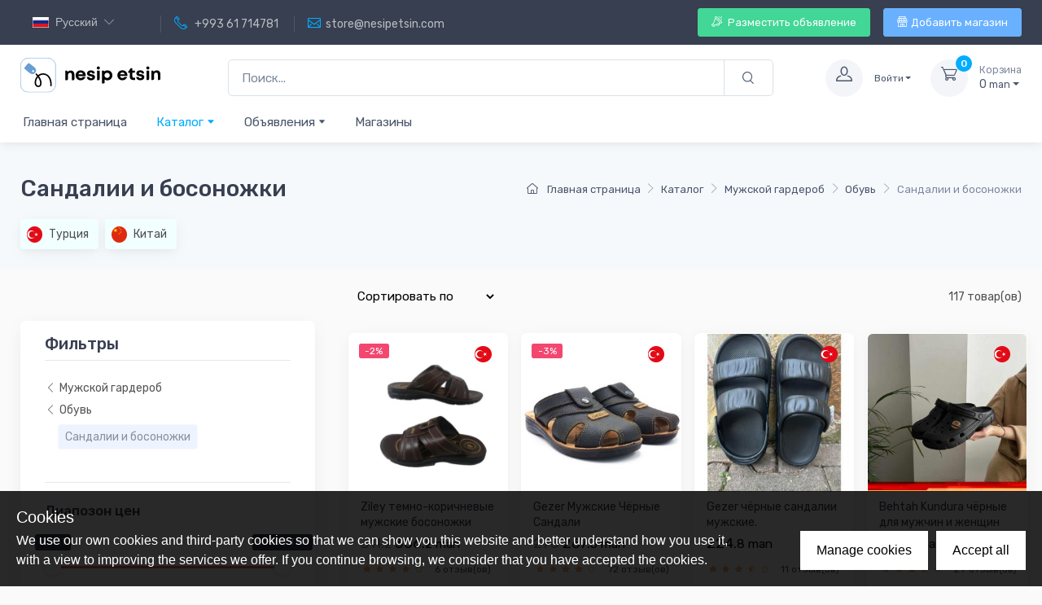

--- FILE ---
content_type: text/html; charset=utf-8
request_url: https://nesipetsin.com/product/18051490?page=4
body_size: 108795
content:
<!doctype html>
<html data-n-head-ssr prefix="og: http://ogp.me/ns#" data-n-head="%7B%22prefix%22:%7B%22ssr%22:%22og:%20http://ogp.me/ns#%22%7D%7D">
<head >
    <meta data-n-head="ssr" charset="utf-8"><meta data-n-head="ssr" name="viewport" content="width=device-width, initial-scale=1"><meta data-n-head="ssr" data-hid="yandex-verification" name="yandex-verification" content="199447b4615d536c"><meta data-n-head="ssr" data-hid="ogType" name="og:type" content="website"><meta data-n-head="ssr" data-hid="ogSiteName" name="og:site_name" content="nesipetsin.com"><meta data-n-head="ssr" data-hid="appleItunesApp" name="apple-itunes-app" content="app-id=1402978759"><meta data-n-head="ssr" data-hid="googlePlayApp" name="google-play-app" content="app-id=com.bm.nesipetsin"><meta data-n-head="ssr" charset="utf-8"><meta data-n-head="ssr" name="viewport" content="width=device-width, initial-scale=1, maximum-scale=1 shrink-to-fit=no"><meta data-n-head="ssr" data-hid="description" name="description" content="Главная"><meta data-n-head="ssr" data-hid="ogTitle" name="og:title" content="Сандалии и босоножки"><title>Сандалии и босоножки - NesipEtsin.com</title><link data-n-head="ssr" rel="shortcut icon" type="image/x-icon" href="/favicons/nesipetsin/favicon.ico"><link data-n-head="ssr" rel="icon" type="image/svg+xml" href="/favicons/nesipetsin/favicon.svg"><link data-n-head="ssr" rel="apple-touch-icon" type="image/png " href="/favicons/nesipetsin/favicon.png"><link rel="preload" href="/_nuxt/3ac49e1.js" as="script"><link rel="preload" href="/_nuxt/2cdd161.js" as="script"><link rel="preload" href="/_nuxt/9e91658.js" as="script"><link rel="preload" href="/_nuxt/c9d6114.js" as="script"><link rel="preload" href="/_nuxt/6a80c91.js" as="script"><link rel="preload" href="/_nuxt/f58687c.js" as="script"><link rel="preload" href="/_nuxt/38383cf.js" as="script"><style data-vue-ssr-id="1adb391c:0 1adb391c:1 5b86ea9e:0 3bc80863:0 c46114bc:0 30d688b4:0 0e2d9431:0 54c0ee43:0 76a332ba:0 c8279e60:0 27be8540:0 5bca3179:0 85bf65f0:0 2791fc3a:0 fe6a16dc:0 55fd51bc:0 c66df78e:0 f3ed06a8:0 5ce4816b:0">@import url(https://fonts.googleapis.com/css?family=Rubik:300,400,500,700&display=swap);
/*!
 * Bootstrap v4.6.2 (https://getbootstrap.com/)
 * Copyright 2011-2022 The Bootstrap Authors
 * Copyright 2011-2022 Twitter, Inc.
 * Licensed under MIT (https://github.com/twbs/bootstrap/blob/main/LICENSE)
 */:root{--blue:#007bff;--indigo:#6610f2;--purple:#6f42c1;--pink:#e83e8c;--red:#dc3545;--orange:#fd7e14;--yellow:#ffc107;--green:#28a745;--teal:#20c997;--cyan:#17a2b8;--white:#fff;--gray:#7d879c;--gray-dark:#373f50;--primary:#01adff;--secondary:#f3f5f9;--success:#42d697;--info:#69b3fe;--warning:#fea569;--danger:#f34770;--light:#fff;--dark:#373f50;--accent:#4e54c8;--breakpoint-xs:0;--breakpoint-sm:576px;--breakpoint-md:768px;--breakpoint-lg:992px;--breakpoint-xl:1280px;--font-family-sans-serif:"Rubik",sans-serif;--font-family-monospace:SFMono-Regular,Menlo,Monaco,Consolas,"Liberation Mono","Courier New",monospace}*,:after,:before{box-sizing:border-box}html{font-family:sans-serif;line-height:1.15;-webkit-text-size-adjust:100%;-webkit-tap-highlight-color:rgba(0,0,0,0)}article,aside,figcaption,figure,footer,header,hgroup,main,nav,section{display:block}body{color:#4b566b;font-family:"Rubik",sans-serif;font-size:1rem;font-weight:400;line-height:1.5;margin:0;text-align:left}[tabindex="-1"]:focus:not(:focus-visible){outline:0!important}hr{box-sizing:content-box;height:0;overflow:visible}h1,h2,h3,h4,h5,h6{margin-bottom:.75rem;margin-top:0}p{margin-bottom:1rem;margin-top:0}abbr[data-original-title],abbr[title]{border-bottom:0;cursor:help;text-decoration:underline;-webkit-text-decoration:underline dotted;text-decoration:underline dotted;-webkit-text-decoration-skip-ink:none;text-decoration-skip-ink:none}address{font-style:normal;line-height:inherit}address,dl,ol,ul{margin-bottom:1rem}dl,ol,ul{margin-top:0}ol ol,ol ul,ul ol,ul ul{margin-bottom:0}dt{font-weight:700}dd{margin-bottom:.5rem;margin-left:0}blockquote{margin:0 0 1rem}b,strong{font-weight:bolder}small{font-size:80%}sub,sup{font-size:75%;line-height:0;position:relative;vertical-align:baseline}sub{bottom:-.25em}sup{top:-.5em}a{background-color:transparent;color:#01adff}a:hover{color:#008bcd}a:not([href]):not([class]),a:not([href]):not([class]):hover{color:inherit;-webkit-text-decoration:none;text-decoration:none}code,kbd,pre,samp{font-family:SFMono-Regular,Menlo,Monaco,Consolas,"Liberation Mono","Courier New",monospace;font-size:1em}pre{margin-bottom:1rem;margin-top:0;overflow:auto;-ms-overflow-style:scrollbar}figure{margin:0 0 1rem}img{border-style:none}img,svg{vertical-align:middle}svg{overflow:hidden}table{border-collapse:collapse}caption{caption-side:bottom;color:#7d879c;padding-bottom:.75rem;padding-top:.75rem;text-align:left}th{text-align:inherit;text-align:-webkit-match-parent}label{display:inline-block;margin-bottom:.375rem}button{border-radius:0}button:focus:not(:focus-visible){outline:0}button,input,optgroup,select,textarea{font-family:inherit;font-size:inherit;line-height:inherit;margin:0}button,input{overflow:visible}button,select{text-transform:none}[role=button]{cursor:pointer}select{word-wrap:normal}[type=button],[type=reset],[type=submit],button{-webkit-appearance:button}[type=button]:not(:disabled),[type=reset]:not(:disabled),[type=submit]:not(:disabled),button:not(:disabled){cursor:pointer}[type=button]::-moz-focus-inner,[type=reset]::-moz-focus-inner,[type=submit]::-moz-focus-inner,button::-moz-focus-inner{border-style:none;padding:0}input[type=checkbox],input[type=radio]{box-sizing:border-box;padding:0}textarea{overflow:auto;resize:vertical}fieldset{border:0;margin:0;min-width:0;padding:0}legend{color:inherit;display:block;font-size:1.5rem;line-height:inherit;margin-bottom:.5rem;max-width:100%;padding:0;white-space:normal;width:100%}@media (max-width:1200px){legend{font-size:calc(1.275rem + .3vw)}}progress{vertical-align:baseline}[type=number]::-webkit-inner-spin-button,[type=number]::-webkit-outer-spin-button{height:auto}[type=search]{-webkit-appearance:none;outline-offset:-2px}[type=search]::-webkit-search-decoration{-webkit-appearance:none}::-webkit-file-upload-button{-webkit-appearance:button;font:inherit}output{display:inline-block}summary{cursor:pointer;display:list-item}template{display:none}[hidden]{display:none!important}.img-fluid,.img-thumbnail{height:auto;max-width:100%}.img-thumbnail{background-color:#fff;border:1px solid #e3e9ef;border-radius:.3125rem;box-shadow:none;padding:.3125rem}.figure{display:inline-block}.figure-img{line-height:1;margin-bottom:.5rem}.figure-caption{color:rgba(75,86,107,.9);font-size:.8125rem}code{color:#e83e8c;font-size:87.5%;word-wrap:break-word}a>code{color:inherit}kbd{background-color:#373f50;border-radius:.1875rem;box-shadow:inset 0 -.1rem 0 rgba(0,0,0,.25);color:#fff;font-size:87.5%;padding:.2rem .4rem}kbd kbd{box-shadow:none;font-size:100%;font-weight:700;padding:0}pre{color:#404a5c;display:block;font-size:87.5%}pre code{color:inherit;font-size:inherit;word-break:normal}.pre-scrollable{max-height:340px;overflow-y:scroll}.container,.container-fluid,.container-xl{margin-left:auto;margin-right:auto;padding-left:15px;padding-right:15px;width:100%}@media (min-width:1280px){.container,.container-lg,.container-md,.container-sm,.container-xl{max-width:1260px}}.row{display:flex;flex-wrap:wrap;margin-left:-15px;margin-right:-15px}.no-gutters{margin-left:0;margin-right:0}.no-gutters>.col,.no-gutters>[class*=col-]{padding-left:0;padding-right:0}.col,.col-1,.col-10,.col-11,.col-12,.col-2,.col-3,.col-4,.col-5,.col-6,.col-7,.col-8,.col-9,.col-auto,.col-lg,.col-lg-1,.col-lg-10,.col-lg-11,.col-lg-12,.col-lg-2,.col-lg-3,.col-lg-4,.col-lg-5,.col-lg-6,.col-lg-7,.col-lg-8,.col-lg-9,.col-lg-auto,.col-md,.col-md-1,.col-md-10,.col-md-11,.col-md-12,.col-md-2,.col-md-3,.col-md-4,.col-md-5,.col-md-6,.col-md-7,.col-md-8,.col-md-9,.col-md-auto,.col-sm,.col-sm-1,.col-sm-10,.col-sm-11,.col-sm-12,.col-sm-2,.col-sm-3,.col-sm-4,.col-sm-5,.col-sm-6,.col-sm-7,.col-sm-8,.col-sm-9,.col-sm-auto,.col-xl,.col-xl-1,.col-xl-10,.col-xl-11,.col-xl-12,.col-xl-2,.col-xl-3,.col-xl-4,.col-xl-5,.col-xl-6,.col-xl-7,.col-xl-8,.col-xl-9,.col-xl-auto{padding-left:15px;padding-right:15px;position:relative;width:100%}.col{flex-basis:0;flex-grow:1;max-width:100%}.row-cols-1>*{flex:0 0 100%;max-width:100%}.row-cols-2>*{flex:0 0 50%;max-width:50%}.row-cols-3>*{flex:0 0 33.33333%;max-width:33.33333%}.row-cols-4>*{flex:0 0 25%;max-width:25%}.row-cols-5>*{flex:0 0 20%;max-width:20%}.row-cols-6>*{flex:0 0 16.66667%;max-width:16.66667%}.col-auto{flex:0 0 auto;max-width:100%;width:auto}.col-1{flex:0 0 8.33333%;max-width:8.33333%}.col-2{flex:0 0 16.66667%;max-width:16.66667%}.col-3{flex:0 0 25%;max-width:25%}.col-4{flex:0 0 33.33333%;max-width:33.33333%}.col-5{flex:0 0 41.66667%;max-width:41.66667%}.col-6{flex:0 0 50%;max-width:50%}.col-7{flex:0 0 58.33333%;max-width:58.33333%}.col-8{flex:0 0 66.66667%;max-width:66.66667%}.col-9{flex:0 0 75%;max-width:75%}.col-10{flex:0 0 83.33333%;max-width:83.33333%}.col-11{flex:0 0 91.66667%;max-width:91.66667%}.col-12{flex:0 0 100%;max-width:100%}.order-first{order:-1}.order-last{order:13}.order-0{order:0}.order-1{order:1}.order-2{order:2}.order-3{order:3}.order-4{order:4}.order-5{order:5}.order-6{order:6}.order-7{order:7}.order-8{order:8}.order-9{order:9}.order-10{order:10}.order-11{order:11}.order-12{order:12}.offset-1{margin-left:8.33333%}.offset-2{margin-left:16.66667%}.offset-3{margin-left:25%}.offset-4{margin-left:33.33333%}.offset-5{margin-left:41.66667%}.offset-6{margin-left:50%}.offset-7{margin-left:58.33333%}.offset-8{margin-left:66.66667%}.offset-9{margin-left:75%}.offset-10{margin-left:83.33333%}.offset-11{margin-left:91.66667%}@media (min-width:576px){.col-sm{flex-basis:0;flex-grow:1;max-width:100%}.row-cols-sm-1>*{flex:0 0 100%;max-width:100%}.row-cols-sm-2>*{flex:0 0 50%;max-width:50%}.row-cols-sm-3>*{flex:0 0 33.33333%;max-width:33.33333%}.row-cols-sm-4>*{flex:0 0 25%;max-width:25%}.row-cols-sm-5>*{flex:0 0 20%;max-width:20%}.row-cols-sm-6>*{flex:0 0 16.66667%;max-width:16.66667%}.col-sm-auto{flex:0 0 auto;max-width:100%;width:auto}.col-sm-1{flex:0 0 8.33333%;max-width:8.33333%}.col-sm-2{flex:0 0 16.66667%;max-width:16.66667%}.col-sm-3{flex:0 0 25%;max-width:25%}.col-sm-4{flex:0 0 33.33333%;max-width:33.33333%}.col-sm-5{flex:0 0 41.66667%;max-width:41.66667%}.col-sm-6{flex:0 0 50%;max-width:50%}.col-sm-7{flex:0 0 58.33333%;max-width:58.33333%}.col-sm-8{flex:0 0 66.66667%;max-width:66.66667%}.col-sm-9{flex:0 0 75%;max-width:75%}.col-sm-10{flex:0 0 83.33333%;max-width:83.33333%}.col-sm-11{flex:0 0 91.66667%;max-width:91.66667%}.col-sm-12{flex:0 0 100%;max-width:100%}.order-sm-first{order:-1}.order-sm-last{order:13}.order-sm-0{order:0}.order-sm-1{order:1}.order-sm-2{order:2}.order-sm-3{order:3}.order-sm-4{order:4}.order-sm-5{order:5}.order-sm-6{order:6}.order-sm-7{order:7}.order-sm-8{order:8}.order-sm-9{order:9}.order-sm-10{order:10}.order-sm-11{order:11}.order-sm-12{order:12}.offset-sm-0{margin-left:0}.offset-sm-1{margin-left:8.33333%}.offset-sm-2{margin-left:16.66667%}.offset-sm-3{margin-left:25%}.offset-sm-4{margin-left:33.33333%}.offset-sm-5{margin-left:41.66667%}.offset-sm-6{margin-left:50%}.offset-sm-7{margin-left:58.33333%}.offset-sm-8{margin-left:66.66667%}.offset-sm-9{margin-left:75%}.offset-sm-10{margin-left:83.33333%}.offset-sm-11{margin-left:91.66667%}}@media (min-width:768px){.col-md{flex-basis:0;flex-grow:1;max-width:100%}.row-cols-md-1>*{flex:0 0 100%;max-width:100%}.row-cols-md-2>*{flex:0 0 50%;max-width:50%}.row-cols-md-3>*{flex:0 0 33.33333%;max-width:33.33333%}.row-cols-md-4>*{flex:0 0 25%;max-width:25%}.row-cols-md-5>*{flex:0 0 20%;max-width:20%}.row-cols-md-6>*{flex:0 0 16.66667%;max-width:16.66667%}.col-md-auto{flex:0 0 auto;max-width:100%;width:auto}.col-md-1{flex:0 0 8.33333%;max-width:8.33333%}.col-md-2{flex:0 0 16.66667%;max-width:16.66667%}.col-md-3{flex:0 0 25%;max-width:25%}.col-md-4{flex:0 0 33.33333%;max-width:33.33333%}.col-md-5{flex:0 0 41.66667%;max-width:41.66667%}.col-md-6{flex:0 0 50%;max-width:50%}.col-md-7{flex:0 0 58.33333%;max-width:58.33333%}.col-md-8{flex:0 0 66.66667%;max-width:66.66667%}.col-md-9{flex:0 0 75%;max-width:75%}.col-md-10{flex:0 0 83.33333%;max-width:83.33333%}.col-md-11{flex:0 0 91.66667%;max-width:91.66667%}.col-md-12{flex:0 0 100%;max-width:100%}.order-md-first{order:-1}.order-md-last{order:13}.order-md-0{order:0}.order-md-1{order:1}.order-md-2{order:2}.order-md-3{order:3}.order-md-4{order:4}.order-md-5{order:5}.order-md-6{order:6}.order-md-7{order:7}.order-md-8{order:8}.order-md-9{order:9}.order-md-10{order:10}.order-md-11{order:11}.order-md-12{order:12}.offset-md-0{margin-left:0}.offset-md-1{margin-left:8.33333%}.offset-md-2{margin-left:16.66667%}.offset-md-3{margin-left:25%}.offset-md-4{margin-left:33.33333%}.offset-md-5{margin-left:41.66667%}.offset-md-6{margin-left:50%}.offset-md-7{margin-left:58.33333%}.offset-md-8{margin-left:66.66667%}.offset-md-9{margin-left:75%}.offset-md-10{margin-left:83.33333%}.offset-md-11{margin-left:91.66667%}}@media (min-width:992px){.col-lg{flex-basis:0;flex-grow:1;max-width:100%}.row-cols-lg-1>*{flex:0 0 100%;max-width:100%}.row-cols-lg-2>*{flex:0 0 50%;max-width:50%}.row-cols-lg-3>*{flex:0 0 33.33333%;max-width:33.33333%}.row-cols-lg-4>*{flex:0 0 25%;max-width:25%}.row-cols-lg-5>*{flex:0 0 20%;max-width:20%}.row-cols-lg-6>*{flex:0 0 16.66667%;max-width:16.66667%}.col-lg-auto{flex:0 0 auto;max-width:100%;width:auto}.col-lg-1{flex:0 0 8.33333%;max-width:8.33333%}.col-lg-2{flex:0 0 16.66667%;max-width:16.66667%}.col-lg-3{flex:0 0 25%;max-width:25%}.col-lg-4{flex:0 0 33.33333%;max-width:33.33333%}.col-lg-5{flex:0 0 41.66667%;max-width:41.66667%}.col-lg-6{flex:0 0 50%;max-width:50%}.col-lg-7{flex:0 0 58.33333%;max-width:58.33333%}.col-lg-8{flex:0 0 66.66667%;max-width:66.66667%}.col-lg-9{flex:0 0 75%;max-width:75%}.col-lg-10{flex:0 0 83.33333%;max-width:83.33333%}.col-lg-11{flex:0 0 91.66667%;max-width:91.66667%}.col-lg-12{flex:0 0 100%;max-width:100%}.order-lg-first{order:-1}.order-lg-last{order:13}.order-lg-0{order:0}.order-lg-1{order:1}.order-lg-2{order:2}.order-lg-3{order:3}.order-lg-4{order:4}.order-lg-5{order:5}.order-lg-6{order:6}.order-lg-7{order:7}.order-lg-8{order:8}.order-lg-9{order:9}.order-lg-10{order:10}.order-lg-11{order:11}.order-lg-12{order:12}.offset-lg-0{margin-left:0}.offset-lg-1{margin-left:8.33333%}.offset-lg-2{margin-left:16.66667%}.offset-lg-3{margin-left:25%}.offset-lg-4{margin-left:33.33333%}.offset-lg-5{margin-left:41.66667%}.offset-lg-6{margin-left:50%}.offset-lg-7{margin-left:58.33333%}.offset-lg-8{margin-left:66.66667%}.offset-lg-9{margin-left:75%}.offset-lg-10{margin-left:83.33333%}.offset-lg-11{margin-left:91.66667%}}@media (min-width:1280px){.col-xl{flex-basis:0;flex-grow:1;max-width:100%}.row-cols-xl-1>*{flex:0 0 100%;max-width:100%}.row-cols-xl-2>*{flex:0 0 50%;max-width:50%}.row-cols-xl-3>*{flex:0 0 33.33333%;max-width:33.33333%}.row-cols-xl-4>*{flex:0 0 25%;max-width:25%}.row-cols-xl-5>*{flex:0 0 20%;max-width:20%}.row-cols-xl-6>*{flex:0 0 16.66667%;max-width:16.66667%}.col-xl-auto{flex:0 0 auto;max-width:100%;width:auto}.col-xl-1{flex:0 0 8.33333%;max-width:8.33333%}.col-xl-2{flex:0 0 16.66667%;max-width:16.66667%}.col-xl-3{flex:0 0 25%;max-width:25%}.col-xl-4{flex:0 0 33.33333%;max-width:33.33333%}.col-xl-5{flex:0 0 41.66667%;max-width:41.66667%}.col-xl-6{flex:0 0 50%;max-width:50%}.col-xl-7{flex:0 0 58.33333%;max-width:58.33333%}.col-xl-8{flex:0 0 66.66667%;max-width:66.66667%}.col-xl-9{flex:0 0 75%;max-width:75%}.col-xl-10{flex:0 0 83.33333%;max-width:83.33333%}.col-xl-11{flex:0 0 91.66667%;max-width:91.66667%}.col-xl-12{flex:0 0 100%;max-width:100%}.order-xl-first{order:-1}.order-xl-last{order:13}.order-xl-0{order:0}.order-xl-1{order:1}.order-xl-2{order:2}.order-xl-3{order:3}.order-xl-4{order:4}.order-xl-5{order:5}.order-xl-6{order:6}.order-xl-7{order:7}.order-xl-8{order:8}.order-xl-9{order:9}.order-xl-10{order:10}.order-xl-11{order:11}.order-xl-12{order:12}.offset-xl-0{margin-left:0}.offset-xl-1{margin-left:8.33333%}.offset-xl-2{margin-left:16.66667%}.offset-xl-3{margin-left:25%}.offset-xl-4{margin-left:33.33333%}.offset-xl-5{margin-left:41.66667%}.offset-xl-6{margin-left:50%}.offset-xl-7{margin-left:58.33333%}.offset-xl-8{margin-left:66.66667%}.offset-xl-9{margin-left:75%}.offset-xl-10{margin-left:83.33333%}.offset-xl-11{margin-left:91.66667%}}.table{color:#4b566b;margin-bottom:1rem;width:100%}.table td,.table th{border-top:1px solid #e3e9ef;padding:.75rem;vertical-align:top}.table thead th{border-bottom:2px solid #e3e9ef;vertical-align:bottom}.table tbody+tbody{border-top:2px solid #e3e9ef}.table-sm td,.table-sm th{padding:.3rem}.table-bordered,.table-bordered td,.table-bordered th{border:1px solid #e3e9ef}.table-bordered thead td,.table-bordered thead th{border-bottom-width:2px}.table-borderless tbody+tbody,.table-borderless td,.table-borderless th,.table-borderless thead th{border:0}.table-striped tbody tr:nth-of-type(odd){background-color:#f6f9fc}.table-hover tbody tr:hover{background-color:#f6f9fc;color:#4b566b}.table-primary,.table-primary>td,.table-primary>th{background-color:#ccefff}.table-primary tbody+tbody,.table-primary td,.table-primary th,.table-primary thead th{border-color:#8fdbff}.table-hover .table-primary:hover,.table-hover .table-primary:hover>td,.table-hover .table-primary:hover>th{background-color:#b3e7ff}.table-secondary,.table-secondary>td,.table-secondary>th{background-color:#fdfdfe}.table-secondary tbody+tbody,.table-secondary td,.table-secondary th,.table-secondary thead th{border-color:#fafbfc}.table-hover .table-secondary:hover,.table-hover .table-secondary:hover>td,.table-hover .table-secondary:hover>th{background-color:#ececf6}.table-success,.table-success>td,.table-success>th{background-color:#d9f7ea}.table-success tbody+tbody,.table-success td,.table-success th,.table-success thead th{border-color:#acedd1}.table-hover .table-success:hover,.table-hover .table-success:hover>td,.table-hover .table-success:hover>th{background-color:#c4f3de}.table-info,.table-info>td,.table-info>th{background-color:#e1f0ff}.table-info tbody+tbody,.table-info td,.table-info th,.table-info thead th{border-color:#bddeff}.table-hover .table-info:hover,.table-hover .table-info:hover>td,.table-hover .table-info:hover>th{background-color:#c8e3ff}.table-warning,.table-warning>td,.table-warning>th{background-color:#ffede1}.table-warning tbody+tbody,.table-warning td,.table-warning th,.table-warning thead th{border-color:#ffd7bd}.table-hover .table-warning:hover,.table-hover .table-warning:hover>td,.table-hover .table-warning:hover>th{background-color:#ffdec8}.table-danger,.table-danger>td,.table-danger>th{background-color:#fddae2}.table-danger tbody+tbody,.table-danger td,.table-danger th,.table-danger thead th{border-color:#faaec0}.table-hover .table-danger:hover,.table-hover .table-danger:hover>td,.table-hover .table-danger:hover>th{background-color:#fcc2cf}.table-light,.table-light>td,.table-light>th{background-color:#fff}.table-light tbody+tbody,.table-light td,.table-light th,.table-light thead th{border-color:#fff}.table-hover .table-light:hover,.table-hover .table-light:hover>td,.table-hover .table-light:hover>th{background-color:#f2f2f2}.table-dark,.table-dark>td,.table-dark>th{background-color:#d7d9dc}.table-dark tbody+tbody,.table-dark td,.table-dark th,.table-dark thead th{border-color:#a7abb2}.table-hover .table-dark:hover,.table-hover .table-dark:hover>td,.table-hover .table-dark:hover>th{background-color:#c9ccd0}.table-accent,.table-accent>td,.table-accent>th{background-color:#dcddf4}.table-accent tbody+tbody,.table-accent td,.table-accent th,.table-accent thead th{border-color:#b1b4e7}.table-hover .table-accent:hover,.table-hover .table-accent:hover>td,.table-hover .table-accent:hover>th{background-color:#c9caee}.table-active,.table-active>td,.table-active>th{background-color:#f6f9fc}.table-hover .table-active:hover,.table-hover .table-active:hover>td,.table-hover .table-active:hover>th{background-color:#e3ecf6}.table .thead-dark th{background-color:#373f50;border-color:#475167;color:#fff}.table .thead-light th{background-color:#f3f5f9;border-color:#e3e9ef;color:#373f50}.table-dark{background-color:#373f50;color:#fff}.table-dark td,.table-dark th,.table-dark thead th{border-color:#475167}.table-dark.table-bordered{border:0}.table-dark.table-striped tbody tr:nth-of-type(odd){background-color:hsla(0,0%,100%,.05)}.table-dark.table-hover tbody tr:hover{background-color:hsla(0,0%,100%,.075);color:#fff}@media (max-width:575.98px){.table-responsive-sm{display:block;overflow-x:auto;width:100%;-webkit-overflow-scrolling:touch}.table-responsive-sm>.table-bordered{border:0}}@media (max-width:767.98px){.table-responsive-md{display:block;overflow-x:auto;width:100%;-webkit-overflow-scrolling:touch}.table-responsive-md>.table-bordered{border:0}}@media (max-width:991.98px){.table-responsive-lg{display:block;overflow-x:auto;width:100%;-webkit-overflow-scrolling:touch}.table-responsive-lg>.table-bordered{border:0}}@media (max-width:1279.98px){.table-responsive-xl{display:block;overflow-x:auto;width:100%;-webkit-overflow-scrolling:touch}.table-responsive-xl>.table-bordered{border:0}}.table-responsive{display:block;overflow-x:auto;width:100%;-webkit-overflow-scrolling:touch}.table-responsive>.table-bordered{border:0}.form-control{background-clip:padding-box;background-color:#fff;border:1px solid #dae1e7;border-radius:.3125rem;box-shadow:0 0 0 0 transparent;color:#4b566b;display:block;font-size:.9375rem;font-weight:400;height:calc(1.5em + 1.25rem + 2px);line-height:1.5;padding:.625rem 1rem;transition:border-color .2s ease-in-out,box-shadow .2s ease-in-out;width:100%}@media (prefers-reduced-motion:reduce){.form-control{transition:none}}.form-control::-ms-expand{background-color:transparent;border:0}.form-control:focus{background-color:#fff;border-color:rgba(1,173,255,.3);box-shadow:0 0 0 0 transparent,0 .375rem .625rem -.3125rem rgba(1,173,255,.15);color:#4b566b;outline:0}.form-control::-moz-placeholder{color:#7d879c;opacity:1}.form-control::placeholder{color:#7d879c;opacity:1}.form-control:disabled,.form-control[readonly]{background-color:#f6f9fc;opacity:1}input[type=date].form-control,input[type=datetime-local].form-control,input[type=month].form-control,input[type=time].form-control{-webkit-appearance:none;-moz-appearance:none;appearance:none}select.form-control:-moz-focusring{color:transparent;text-shadow:0 0 0 #4b566b}select.form-control:focus::-ms-value{background-color:#fff;color:#4b566b}.form-control-file,.form-control-range{display:block;width:100%}.col-form-label{font-size:inherit;line-height:1.5;margin-bottom:0;padding-bottom:calc(.625rem + 1px);padding-top:calc(.625rem + 1px)}.col-form-label-lg{font-size:1.0625rem;line-height:1.5;padding-bottom:calc(.75rem + 1px);padding-top:calc(.75rem + 1px)}.col-form-label-sm{font-size:.8125rem;line-height:1.5;padding-bottom:calc(.425rem + 1px);padding-top:calc(.425rem + 1px)}.form-control-plaintext{background-color:transparent;border:solid transparent;border-width:1px 0;color:#4b566b;display:block;font-size:.9375rem;line-height:1.5;margin-bottom:0;padding:.625rem 0;width:100%}.form-control-plaintext.form-control-lg,.form-control-plaintext.form-control-sm{padding-left:0;padding-right:0}.form-control-sm{border-radius:.1875rem;font-size:.8125rem;height:calc(1.5em + .85rem + 2px);line-height:1.5;padding:.425rem .75rem}.form-control-lg{border-radius:.4375rem;font-size:1.0625rem;height:calc(1.5em + 1.5rem + 2px);line-height:1.5;padding:.75rem 1.25rem}select.form-control[multiple],select.form-control[size],textarea.form-control{height:auto}.form-group{margin-bottom:1rem}.form-text{display:block;margin-top:.25rem}.form-row{display:flex;flex-wrap:wrap;margin-left:-5px;margin-right:-5px}.form-row>.col,.form-row>[class*=col-]{padding-left:5px;padding-right:5px}.form-check{display:block;padding-left:1.25rem;position:relative}.form-check-input{margin-left:-1.25rem;margin-top:.3rem;position:absolute}.form-check-input:disabled~.form-check-label,.form-check-input[disabled]~.form-check-label{color:#7d879c}.form-check-label{margin-bottom:0}.form-check-inline{align-items:center;display:inline-flex;margin-right:.75rem;padding-left:0}.form-check-inline .form-check-input{margin-left:0;margin-right:.3125rem;margin-top:0;position:static}.valid-feedback{color:#42d697;display:none;font-size:.875em;margin-top:.25rem;width:100%}.valid-tooltip{background-color:rgba(66,214,151,.1);border-radius:.1875rem;color:#2b3445;display:none;font-size:.75rem;left:0;line-height:1.5;margin-top:.1rem;max-width:100%;padding:.25rem .5rem;position:absolute;top:100%;z-index:5}.form-row>.col>.valid-tooltip,.form-row>[class*=col-]>.valid-tooltip{left:5px}.is-valid~.valid-feedback,.is-valid~.valid-tooltip,.was-validated :valid~.valid-feedback,.was-validated :valid~.valid-tooltip{display:block}.form-control.is-valid,.was-validated .form-control:valid{background-image:url("[data-uri]");background-position:right calc(.375em + .3125rem) center;background-repeat:no-repeat;background-size:calc(.75em + .625rem) calc(.75em + .625rem);border-color:#42d697;padding-right:calc(1.5em + 1.25rem)!important}.form-control.is-valid:focus,.was-validated .form-control:valid:focus{border-color:#42d697;box-shadow:0 0 0 0 rgba(66,214,151,.25)}.was-validated select.form-control:valid,select.form-control.is-valid{background-position:right 2rem center;padding-right:4rem!important}.was-validated textarea.form-control:valid,textarea.form-control.is-valid{background-position:top calc(.375em + .3125rem) right calc(.375em + .3125rem);padding-right:calc(1.5em + 1.25rem)}.custom-select.is-valid,.was-validated .custom-select:valid{background:url("data:image/svg+xml;charset=utf-8,%3Csvg xmlns='http://www.w3.org/2000/svg' width='4' height='5' viewBox='0 0 4 5'%3E%3Cpath fill='%23373f50' d='M2 0 0 2h4zm0 5L0 3h4z'/%3E%3C/svg%3E") right 1rem center/8px 10px no-repeat,#fff url("[data-uri]") center right 2rem/calc(.75em + .625rem) calc(.75em + .625rem) no-repeat;border-color:#42d697;padding-right:calc(.75em + 2.9375rem)!important}.custom-select.is-valid:focus,.was-validated .custom-select:valid:focus{border-color:#42d697;box-shadow:0 0 0 0 rgba(66,214,151,.25)}.form-check-input.is-valid~.form-check-label,.was-validated .form-check-input:valid~.form-check-label{color:#42d697}.form-check-input.is-valid~.valid-feedback,.form-check-input.is-valid~.valid-tooltip,.was-validated .form-check-input:valid~.valid-feedback,.was-validated .form-check-input:valid~.valid-tooltip{display:block}.custom-control-input.is-valid~.custom-control-label,.was-validated .custom-control-input:valid~.custom-control-label{color:#42d697}.custom-control-input.is-valid~.custom-control-label:before,.was-validated .custom-control-input:valid~.custom-control-label:before{border-color:#42d697}.custom-control-input.is-valid:checked~.custom-control-label:before,.was-validated .custom-control-input:valid:checked~.custom-control-label:before{background-color:#6cdfae;border-color:#6cdfae}.custom-control-input.is-valid:focus~.custom-control-label:before,.was-validated .custom-control-input:valid:focus~.custom-control-label:before{box-shadow:0 0 0 0 rgba(66,214,151,.25)}.custom-control-input.is-valid:focus:not(:checked)~.custom-control-label:before,.was-validated .custom-control-input:valid:focus:not(:checked)~.custom-control-label:before{border-color:#42d697}.custom-file-input.is-valid~.custom-file-label,.was-validated .custom-file-input:valid~.custom-file-label{border-color:#42d697}.custom-file-input.is-valid:focus~.custom-file-label,.was-validated .custom-file-input:valid:focus~.custom-file-label{border-color:#42d697;box-shadow:0 0 0 0 rgba(66,214,151,.25)}.invalid-feedback{color:#f34770;display:none;font-size:.875em;margin-top:.25rem;width:100%}.invalid-tooltip{background-color:rgba(243,71,112,.1);border-radius:.1875rem;color:#fff;display:none;font-size:.75rem;left:0;line-height:1.5;margin-top:.1rem;max-width:100%;padding:.25rem .5rem;position:absolute;top:100%;z-index:5}.form-row>.col>.invalid-tooltip,.form-row>[class*=col-]>.invalid-tooltip{left:5px}.is-invalid~.invalid-feedback,.is-invalid~.invalid-tooltip,.was-validated :invalid~.invalid-feedback,.was-validated :invalid~.invalid-tooltip{display:block}.form-control.is-invalid,.was-validated .form-control:invalid{background-image:url("[data-uri]");background-position:right calc(.375em + .3125rem) center;background-repeat:no-repeat;background-size:calc(.75em + .625rem) calc(.75em + .625rem);border-color:#f34770;padding-right:calc(1.5em + 1.25rem)!important}.form-control.is-invalid:focus,.was-validated .form-control:invalid:focus{border-color:#f34770;box-shadow:0 0 0 0 rgba(243,71,112,.25)}.was-validated select.form-control:invalid,select.form-control.is-invalid{background-position:right 2rem center;padding-right:4rem!important}.was-validated textarea.form-control:invalid,textarea.form-control.is-invalid{background-position:top calc(.375em + .3125rem) right calc(.375em + .3125rem);padding-right:calc(1.5em + 1.25rem)}.custom-select.is-invalid,.was-validated .custom-select:invalid{background:url("data:image/svg+xml;charset=utf-8,%3Csvg xmlns='http://www.w3.org/2000/svg' width='4' height='5' viewBox='0 0 4 5'%3E%3Cpath fill='%23373f50' d='M2 0 0 2h4zm0 5L0 3h4z'/%3E%3C/svg%3E") right 1rem center/8px 10px no-repeat,#fff url("[data-uri]") center right 2rem/calc(.75em + .625rem) calc(.75em + .625rem) no-repeat;border-color:#f34770;padding-right:calc(.75em + 2.9375rem)!important}.custom-select.is-invalid:focus,.was-validated .custom-select:invalid:focus{border-color:#f34770;box-shadow:0 0 0 0 rgba(243,71,112,.25)}.form-check-input.is-invalid~.form-check-label,.was-validated .form-check-input:invalid~.form-check-label{color:#f34770}.form-check-input.is-invalid~.invalid-feedback,.form-check-input.is-invalid~.invalid-tooltip,.was-validated .form-check-input:invalid~.invalid-feedback,.was-validated .form-check-input:invalid~.invalid-tooltip{display:block}.custom-control-input.is-invalid~.custom-control-label,.was-validated .custom-control-input:invalid~.custom-control-label{color:#f34770}.custom-control-input.is-invalid~.custom-control-label:before,.was-validated .custom-control-input:invalid~.custom-control-label:before{border-color:#f34770}.custom-control-input.is-invalid:checked~.custom-control-label:before,.was-validated .custom-control-input:invalid:checked~.custom-control-label:before{background-color:#f67795;border-color:#f67795}.custom-control-input.is-invalid:focus~.custom-control-label:before,.was-validated .custom-control-input:invalid:focus~.custom-control-label:before{box-shadow:0 0 0 0 rgba(243,71,112,.25)}.custom-control-input.is-invalid:focus:not(:checked)~.custom-control-label:before,.was-validated .custom-control-input:invalid:focus:not(:checked)~.custom-control-label:before{border-color:#f34770}.custom-file-input.is-invalid~.custom-file-label,.was-validated .custom-file-input:invalid~.custom-file-label{border-color:#f34770}.custom-file-input.is-invalid:focus~.custom-file-label,.was-validated .custom-file-input:invalid:focus~.custom-file-label{border-color:#f34770;box-shadow:0 0 0 0 rgba(243,71,112,.25)}.form-inline{align-items:center;display:flex;flex-flow:row wrap}.form-inline .form-check{width:100%}@media (min-width:576px){.form-inline label{justify-content:center}.form-inline .form-group,.form-inline label{align-items:center;display:flex;margin-bottom:0}.form-inline .form-group{flex:0 0 auto;flex-flow:row wrap}.form-inline .form-control{display:inline-block;vertical-align:middle;width:auto}.form-inline .form-control-plaintext{display:inline-block}.form-inline .custom-select,.form-inline .input-group{width:auto}.form-inline .form-check{align-items:center;display:flex;justify-content:center;padding-left:0;width:auto}.form-inline .form-check-input{flex-shrink:0;margin-left:0;margin-right:.25rem;margin-top:0;position:relative}.form-inline .custom-control{align-items:center;justify-content:center}.form-inline .custom-control-label{margin-bottom:0}}.btn{background-color:transparent;border:1px solid transparent;border-radius:.3125rem;color:#4b566b;display:inline-block;font-size:.9375rem;font-weight:400;line-height:1.5;padding:.625rem 1.375rem;text-align:center;transition:color .25s ease-in-out,background-color .25s ease-in-out,border-color .25s ease-in-out,box-shadow .2s ease-in-out;-webkit-user-select:none;-moz-user-select:none;user-select:none;vertical-align:middle}@media (prefers-reduced-motion:reduce){.btn{transition:none}}.btn:hover{color:#4b566b;-webkit-text-decoration:none;text-decoration:none}.btn.focus,.btn:focus{box-shadow:none;outline:0}.btn.disabled,.btn:disabled{box-shadow:none;opacity:.65}.btn:not(:disabled):not(.disabled){cursor:pointer}.btn:not(:disabled):not(.disabled).active,.btn:not(:disabled):not(.disabled):active{box-shadow:none}a.btn.disabled,fieldset:disabled a.btn{pointer-events:none}.btn-primary{background-color:#01adff;border-color:#01adff;box-shadow:none;color:#fff}.btn-primary.focus,.btn-primary:focus,.btn-primary:hover{background-color:#0093da;border-color:#008bcd;color:#fff}.btn-primary.focus,.btn-primary:focus{box-shadow:0 0 0 0 rgba(39,185,255,.5)}.btn-primary.disabled,.btn-primary:disabled{background-color:#01adff;border-color:#01adff;color:#fff}.btn-primary:not(:disabled):not(.disabled).active,.btn-primary:not(:disabled):not(.disabled):active,.show>.btn-primary.dropdown-toggle{background-color:#008bcd;border-color:#0082c0;color:#fff}.btn-primary:not(:disabled):not(.disabled).active:focus,.btn-primary:not(:disabled):not(.disabled):active:focus,.show>.btn-primary.dropdown-toggle:focus{box-shadow:0 0 0 0 rgba(39,185,255,.5)}.btn-secondary{background-color:#f3f5f9;border-color:#f3f5f9;box-shadow:none;color:#2b3445}.btn-secondary.focus,.btn-secondary:focus,.btn-secondary:hover{background-color:#dae0ec;border-color:#d1d9e8;color:#2b3445}.btn-secondary.focus,.btn-secondary:focus{box-shadow:0 0 0 0 rgba(213,216,222,.5)}.btn-secondary.disabled,.btn-secondary:disabled{background-color:#f3f5f9;border-color:#f3f5f9;color:#2b3445}.btn-secondary:not(:disabled):not(.disabled).active,.btn-secondary:not(:disabled):not(.disabled):active,.show>.btn-secondary.dropdown-toggle{background-color:#d1d9e8;border-color:#c9d2e4;color:#2b3445}.btn-secondary:not(:disabled):not(.disabled).active:focus,.btn-secondary:not(:disabled):not(.disabled):active:focus,.show>.btn-secondary.dropdown-toggle:focus{box-shadow:0 0 0 0 rgba(213,216,222,.5)}.btn-success{background-color:#42d697;border-color:#42d697;box-shadow:none;color:#2b3445}.btn-success.focus,.btn-success:focus,.btn-success:hover{background-color:#2bc784;border-color:#29bc7d;color:#fff}.btn-success.focus,.btn-success:focus{box-shadow:0 0 0 0 rgba(63,190,139,.5)}.btn-success.disabled,.btn-success:disabled{background-color:#42d697;border-color:#42d697;color:#2b3445}.btn-success:not(:disabled):not(.disabled).active,.btn-success:not(:disabled):not(.disabled):active,.show>.btn-success.dropdown-toggle{background-color:#29bc7d;border-color:#27b276;color:#fff}.btn-success:not(:disabled):not(.disabled).active:focus,.btn-success:not(:disabled):not(.disabled):active:focus,.show>.btn-success.dropdown-toggle:focus{box-shadow:0 0 0 0 rgba(63,190,139,.5)}.btn-info{background-color:#69b3fe;border-color:#69b3fe;box-shadow:none;color:#2b3445}.btn-info.focus,.btn-info:focus,.btn-info:hover{background-color:#43a0fe;border-color:#3699fe;color:#fff}.btn-info.focus,.btn-info:focus{box-shadow:0 0 0 0 rgba(96,160,226,.5)}.btn-info.disabled,.btn-info:disabled{background-color:#69b3fe;border-color:#69b3fe;color:#2b3445}.btn-info:not(:disabled):not(.disabled).active,.btn-info:not(:disabled):not(.disabled):active,.show>.btn-info.dropdown-toggle{background-color:#3699fe;border-color:#2a93fe;color:#fff}.btn-info:not(:disabled):not(.disabled).active:focus,.btn-info:not(:disabled):not(.disabled):active:focus,.show>.btn-info.dropdown-toggle:focus{box-shadow:0 0 0 0 rgba(96,160,226,.5)}.btn-warning{background-color:#fea569;border-color:#fea569;box-shadow:none;color:#2b3445}.btn-warning.focus,.btn-warning:focus,.btn-warning:hover{background-color:#fe8e43;border-color:#fe8736;color:#2b3445}.btn-warning.focus,.btn-warning:focus{box-shadow:0 0 0 0 hsla(24,65%,63%,.5)}.btn-warning.disabled,.btn-warning:disabled{background-color:#fea569;border-color:#fea569;color:#2b3445}.btn-warning:not(:disabled):not(.disabled).active,.btn-warning:not(:disabled):not(.disabled):active,.show>.btn-warning.dropdown-toggle{background-color:#fe8736;border-color:#fe7f2a;color:#2b3445}.btn-warning:not(:disabled):not(.disabled).active:focus,.btn-warning:not(:disabled):not(.disabled):active:focus,.show>.btn-warning.dropdown-toggle:focus{box-shadow:0 0 0 0 hsla(24,65%,63%,.5)}.btn-danger{background-color:#f34770;border-color:#f34770;box-shadow:none;color:#fff}.btn-danger.focus,.btn-danger:focus,.btn-danger:hover{background-color:#f12354;border-color:#f0174b;color:#fff}.btn-danger.focus,.btn-danger:focus{box-shadow:0 0 0 0 rgba(245,99,133,.5)}.btn-danger.disabled,.btn-danger:disabled{background-color:#f34770;border-color:#f34770;color:#fff}.btn-danger:not(:disabled):not(.disabled).active,.btn-danger:not(:disabled):not(.disabled):active,.show>.btn-danger.dropdown-toggle{background-color:#f0174b;border-color:#eb0f44;color:#fff}.btn-danger:not(:disabled):not(.disabled).active:focus,.btn-danger:not(:disabled):not(.disabled):active:focus,.show>.btn-danger.dropdown-toggle:focus{box-shadow:0 0 0 0 rgba(245,99,133,.5)}.btn-light{background-color:#fff;border-color:#fff;box-shadow:none;color:#2b3445}.btn-light.focus,.btn-light:focus,.btn-light:hover{background-color:#ececec;border-color:#e6e6e6;color:#2b3445}.btn-light.focus,.btn-light:focus{box-shadow:0 0 0 0 hsla(210,7%,88%,.5)}.btn-light.disabled,.btn-light:disabled{background-color:#fff;border-color:#fff;color:#2b3445}.btn-light:not(:disabled):not(.disabled).active,.btn-light:not(:disabled):not(.disabled):active,.show>.btn-light.dropdown-toggle{background-color:#e6e6e6;border-color:#dfdfdf;color:#2b3445}.btn-light:not(:disabled):not(.disabled).active:focus,.btn-light:not(:disabled):not(.disabled):active:focus,.show>.btn-light.dropdown-toggle:focus{box-shadow:0 0 0 0 hsla(210,7%,88%,.5)}.btn-dark{background-color:#373f50;border-color:#373f50;box-shadow:none;color:#fff}.btn-dark.focus,.btn-dark:focus,.btn-dark:hover{background-color:#272d39;border-color:#222732;color:#fff}.btn-dark.focus,.btn-dark:focus{box-shadow:0 0 0 0 rgba(85,92,106,.5)}.btn-dark.disabled,.btn-dark:disabled{background-color:#373f50;border-color:#373f50;color:#fff}.btn-dark:not(:disabled):not(.disabled).active,.btn-dark:not(:disabled):not(.disabled):active,.show>.btn-dark.dropdown-toggle{background-color:#222732;border-color:#1d212a;color:#fff}.btn-dark:not(:disabled):not(.disabled).active:focus,.btn-dark:not(:disabled):not(.disabled):active:focus,.show>.btn-dark.dropdown-toggle:focus{box-shadow:0 0 0 0 rgba(85,92,106,.5)}.btn-accent{background-color:#4e54c8;border-color:#4e54c8;box-shadow:none;color:#fff}.btn-accent.focus,.btn-accent:focus,.btn-accent:hover{background-color:#393fb7;border-color:#363cad;color:#fff}.btn-accent.focus,.btn-accent:focus{box-shadow:0 0 0 0 rgba(105,110,208,.5)}.btn-accent.disabled,.btn-accent:disabled{background-color:#4e54c8;border-color:#4e54c8;color:#fff}.btn-accent:not(:disabled):not(.disabled).active,.btn-accent:not(:disabled):not(.disabled):active,.show>.btn-accent.dropdown-toggle{background-color:#363cad;border-color:#3338a3;color:#fff}.btn-accent:not(:disabled):not(.disabled).active:focus,.btn-accent:not(:disabled):not(.disabled):active:focus,.show>.btn-accent.dropdown-toggle:focus{box-shadow:0 0 0 0 rgba(105,110,208,.5)}.btn-outline-primary{border-color:#01adff;color:#01adff}.btn-outline-primary:hover{background-color:#01adff;border-color:#01adff;color:#fff}.btn-outline-primary.focus,.btn-outline-primary:focus{box-shadow:0 0 0 0 rgba(1,173,255,.5)}.btn-outline-primary.disabled,.btn-outline-primary:disabled{background-color:transparent;color:#01adff}.btn-outline-primary:not(:disabled):not(.disabled).active,.btn-outline-primary:not(:disabled):not(.disabled):active,.show>.btn-outline-primary.dropdown-toggle{background-color:#01adff;border-color:#01adff;color:#fff}.btn-outline-primary:not(:disabled):not(.disabled).active:focus,.btn-outline-primary:not(:disabled):not(.disabled):active:focus,.show>.btn-outline-primary.dropdown-toggle:focus{box-shadow:0 0 0 0 rgba(1,173,255,.5)}.btn-outline-secondary{border-color:#f3f5f9;color:#f3f5f9}.btn-outline-secondary:hover{background-color:#f3f5f9;border-color:#f3f5f9;color:#2b3445}.btn-outline-secondary.focus,.btn-outline-secondary:focus{box-shadow:0 0 0 0 rgba(243,245,249,.5)}.btn-outline-secondary.disabled,.btn-outline-secondary:disabled{background-color:transparent;color:#f3f5f9}.btn-outline-secondary:not(:disabled):not(.disabled).active,.btn-outline-secondary:not(:disabled):not(.disabled):active,.show>.btn-outline-secondary.dropdown-toggle{background-color:#f3f5f9;border-color:#f3f5f9;color:#2b3445}.btn-outline-secondary:not(:disabled):not(.disabled).active:focus,.btn-outline-secondary:not(:disabled):not(.disabled):active:focus,.show>.btn-outline-secondary.dropdown-toggle:focus{box-shadow:0 0 0 0 rgba(243,245,249,.5)}.btn-outline-success{border-color:#42d697;color:#42d697}.btn-outline-success:hover{background-color:#42d697;border-color:#42d697;color:#2b3445}.btn-outline-success.focus,.btn-outline-success:focus{box-shadow:0 0 0 0 rgba(66,214,151,.5)}.btn-outline-success.disabled,.btn-outline-success:disabled{background-color:transparent;color:#42d697}.btn-outline-success:not(:disabled):not(.disabled).active,.btn-outline-success:not(:disabled):not(.disabled):active,.show>.btn-outline-success.dropdown-toggle{background-color:#42d697;border-color:#42d697;color:#2b3445}.btn-outline-success:not(:disabled):not(.disabled).active:focus,.btn-outline-success:not(:disabled):not(.disabled):active:focus,.show>.btn-outline-success.dropdown-toggle:focus{box-shadow:0 0 0 0 rgba(66,214,151,.5)}.btn-outline-info{border-color:#69b3fe;color:#69b3fe}.btn-outline-info:hover{background-color:#69b3fe;border-color:#69b3fe;color:#2b3445}.btn-outline-info.focus,.btn-outline-info:focus{box-shadow:0 0 0 0 rgba(105,179,254,.5)}.btn-outline-info.disabled,.btn-outline-info:disabled{background-color:transparent;color:#69b3fe}.btn-outline-info:not(:disabled):not(.disabled).active,.btn-outline-info:not(:disabled):not(.disabled):active,.show>.btn-outline-info.dropdown-toggle{background-color:#69b3fe;border-color:#69b3fe;color:#2b3445}.btn-outline-info:not(:disabled):not(.disabled).active:focus,.btn-outline-info:not(:disabled):not(.disabled):active:focus,.show>.btn-outline-info.dropdown-toggle:focus{box-shadow:0 0 0 0 rgba(105,179,254,.5)}.btn-outline-warning{border-color:#fea569;color:#fea569}.btn-outline-warning:hover{background-color:#fea569;border-color:#fea569;color:#2b3445}.btn-outline-warning.focus,.btn-outline-warning:focus{box-shadow:0 0 0 0 hsla(24,99%,70%,.5)}.btn-outline-warning.disabled,.btn-outline-warning:disabled{background-color:transparent;color:#fea569}.btn-outline-warning:not(:disabled):not(.disabled).active,.btn-outline-warning:not(:disabled):not(.disabled):active,.show>.btn-outline-warning.dropdown-toggle{background-color:#fea569;border-color:#fea569;color:#2b3445}.btn-outline-warning:not(:disabled):not(.disabled).active:focus,.btn-outline-warning:not(:disabled):not(.disabled):active:focus,.show>.btn-outline-warning.dropdown-toggle:focus{box-shadow:0 0 0 0 hsla(24,99%,70%,.5)}.btn-outline-danger{border-color:#f34770;color:#f34770}.btn-outline-danger:hover{background-color:#f34770;border-color:#f34770;color:#fff}.btn-outline-danger.focus,.btn-outline-danger:focus{box-shadow:0 0 0 0 rgba(243,71,112,.5)}.btn-outline-danger.disabled,.btn-outline-danger:disabled{background-color:transparent;color:#f34770}.btn-outline-danger:not(:disabled):not(.disabled).active,.btn-outline-danger:not(:disabled):not(.disabled):active,.show>.btn-outline-danger.dropdown-toggle{background-color:#f34770;border-color:#f34770;color:#fff}.btn-outline-danger:not(:disabled):not(.disabled).active:focus,.btn-outline-danger:not(:disabled):not(.disabled):active:focus,.show>.btn-outline-danger.dropdown-toggle:focus{box-shadow:0 0 0 0 rgba(243,71,112,.5)}.btn-outline-light{border-color:#fff;color:#fff}.btn-outline-light:hover{background-color:#fff;border-color:#fff;color:#2b3445}.btn-outline-light.focus,.btn-outline-light:focus{box-shadow:0 0 0 0 hsla(0,0%,100%,.5)}.btn-outline-light.disabled,.btn-outline-light:disabled{background-color:transparent;color:#fff}.btn-outline-light:not(:disabled):not(.disabled).active,.btn-outline-light:not(:disabled):not(.disabled):active,.show>.btn-outline-light.dropdown-toggle{background-color:#fff;border-color:#fff;color:#2b3445}.btn-outline-light:not(:disabled):not(.disabled).active:focus,.btn-outline-light:not(:disabled):not(.disabled):active:focus,.show>.btn-outline-light.dropdown-toggle:focus{box-shadow:0 0 0 0 hsla(0,0%,100%,.5)}.btn-outline-dark{border-color:#373f50;color:#373f50}.btn-outline-dark:hover{background-color:#373f50;border-color:#373f50;color:#fff}.btn-outline-dark.focus,.btn-outline-dark:focus{box-shadow:0 0 0 0 rgba(55,63,80,.5)}.btn-outline-dark.disabled,.btn-outline-dark:disabled{background-color:transparent;color:#373f50}.btn-outline-dark:not(:disabled):not(.disabled).active,.btn-outline-dark:not(:disabled):not(.disabled):active,.show>.btn-outline-dark.dropdown-toggle{background-color:#373f50;border-color:#373f50;color:#fff}.btn-outline-dark:not(:disabled):not(.disabled).active:focus,.btn-outline-dark:not(:disabled):not(.disabled):active:focus,.show>.btn-outline-dark.dropdown-toggle:focus{box-shadow:0 0 0 0 rgba(55,63,80,.5)}.btn-outline-accent{border-color:#4e54c8;color:#4e54c8}.btn-outline-accent:hover{background-color:#4e54c8;border-color:#4e54c8;color:#fff}.btn-outline-accent.focus,.btn-outline-accent:focus{box-shadow:0 0 0 0 rgba(78,84,200,.5)}.btn-outline-accent.disabled,.btn-outline-accent:disabled{background-color:transparent;color:#4e54c8}.btn-outline-accent:not(:disabled):not(.disabled).active,.btn-outline-accent:not(:disabled):not(.disabled):active,.show>.btn-outline-accent.dropdown-toggle{background-color:#4e54c8;border-color:#4e54c8;color:#fff}.btn-outline-accent:not(:disabled):not(.disabled).active:focus,.btn-outline-accent:not(:disabled):not(.disabled):active:focus,.show>.btn-outline-accent.dropdown-toggle:focus{box-shadow:0 0 0 0 rgba(78,84,200,.5)}.btn-link{color:#01adff;font-weight:400}.btn-link,.btn-link:hover{-webkit-text-decoration:none;text-decoration:none}.btn-link:hover{color:#008bcd}.btn-link.focus,.btn-link:focus{-webkit-text-decoration:none;text-decoration:none}.btn-link.disabled,.btn-link:disabled{color:#7d879c;pointer-events:none}.btn-group-lg>.btn,.btn-lg{border-radius:.4375rem;font-size:1.0625rem;line-height:1.5;padding:.75rem 1.5rem}.btn-group-sm>.btn,.btn-sm{border-radius:.1875rem;font-size:.8125rem;line-height:1.5;padding:.425rem 1rem}.btn-block{display:block;width:100%}.btn-block+.btn-block{margin-top:.5rem}input[type=button].btn-block,input[type=reset].btn-block,input[type=submit].btn-block{width:100%}.fade{transition:opacity .15s linear}@media (prefers-reduced-motion:reduce){.fade{transition:none}}.fade:not(.show){opacity:0}.collapse:not(.show){display:none}.collapsing{height:0;overflow:hidden;position:relative;transition:height .35s ease}@media (prefers-reduced-motion:reduce){.collapsing{transition:none}}.collapsing.width{height:auto;transition:width .35s ease;width:0}@media (prefers-reduced-motion:reduce){.collapsing.width{transition:none}}.dropdown,.dropleft,.dropright,.dropup{position:relative}.dropdown-toggle{white-space:nowrap}.dropdown-toggle:after{border-bottom:0;border-left:.275em solid transparent;border-right:.275em solid transparent;border-top:.275em solid;content:"";display:inline-block;margin-left:.23375em;vertical-align:.23375em}.dropdown-toggle:empty:after{margin-left:0}.dropdown-menu{background-clip:padding-box;background-color:#fff;border:1px solid #e3e9ef;border-radius:.3125rem;box-shadow:0 .25rem .5625rem -.0625rem rgba(0,0,0,.03),0 .275rem 1.25rem -.0625rem rgba(0,0,0,.05);color:#4b566b;display:none;float:left;font-size:1rem;left:0;list-style:none;margin:.125rem 0 0;min-width:10rem;padding:.5rem 0;position:absolute;text-align:left;top:100%;z-index:1000}.dropdown-menu-left{left:0;right:auto}.dropdown-menu-right{left:auto;right:0}@media (min-width:576px){.dropdown-menu-sm-left{left:0;right:auto}.dropdown-menu-sm-right{left:auto;right:0}}@media (min-width:768px){.dropdown-menu-md-left{left:0;right:auto}.dropdown-menu-md-right{left:auto;right:0}}@media (min-width:992px){.dropdown-menu-lg-left{left:0;right:auto}.dropdown-menu-lg-right{left:auto;right:0}}@media (min-width:1280px){.dropdown-menu-xl-left{left:0;right:auto}.dropdown-menu-xl-right{left:auto;right:0}}.dropup .dropdown-menu{bottom:100%;margin-bottom:.125rem;margin-top:0;top:auto}.dropup .dropdown-toggle:after{border-bottom:.275em solid;border-left:.275em solid transparent;border-right:.275em solid transparent;border-top:0;content:"";display:inline-block;margin-left:.23375em;vertical-align:.23375em}.dropup .dropdown-toggle:empty:after{margin-left:0}.dropright .dropdown-menu{left:100%;margin-left:.125rem;margin-top:0;right:auto;top:0}.dropright .dropdown-toggle:after{border-bottom:.275em solid transparent;border-left:.275em solid;border-right:0;border-top:.275em solid transparent;content:"";display:inline-block;margin-left:.23375em;vertical-align:.23375em}.dropright .dropdown-toggle:empty:after{margin-left:0}.dropright .dropdown-toggle:after{vertical-align:0}.dropleft .dropdown-menu{left:auto;margin-right:.125rem;margin-top:0;right:100%;top:0}.dropleft .dropdown-toggle:after{content:"";display:inline-block;display:none;margin-left:.23375em;vertical-align:.23375em}.dropleft .dropdown-toggle:before{border-bottom:.275em solid transparent;border-right:.275em solid;border-top:.275em solid transparent;content:"";display:inline-block;margin-right:.23375em;vertical-align:.23375em}.dropleft .dropdown-toggle:empty:after{margin-left:0}.dropleft .dropdown-toggle:before{vertical-align:0}.dropdown-menu[x-placement^=bottom],.dropdown-menu[x-placement^=left],.dropdown-menu[x-placement^=right],.dropdown-menu[x-placement^=top]{bottom:auto;right:auto}.dropdown-divider{border-top:1px solid #e3e9ef;height:0;margin:.5rem 0;overflow:hidden}.dropdown-item{background-color:transparent;border:0;clear:both;color:#4b566b;display:block;font-weight:400;padding:.425rem 1.3rem;text-align:inherit;white-space:nowrap;width:100%}.dropdown-item.active,.dropdown-item:active,.dropdown-item:focus,.dropdown-item:hover{background-color:transparent;color:#01adff;-webkit-text-decoration:none;text-decoration:none}.dropdown-item.disabled,.dropdown-item:disabled{background-color:transparent;color:#aeb4be;pointer-events:none}.dropdown-menu.show{display:block}.dropdown-header{color:#7d879c;display:block;font-size:.875rem;margin-bottom:0;padding:.5rem 1.3rem;white-space:nowrap}.dropdown-item-text{color:#4b566b;display:block;padding:.425rem 1.3rem}.btn-group,.btn-group-vertical{display:inline-flex;position:relative;vertical-align:middle}.btn-group-vertical>.btn,.btn-group>.btn{flex:1 1 auto;position:relative}.btn-group-vertical>.btn.active,.btn-group-vertical>.btn:active,.btn-group-vertical>.btn:focus,.btn-group-vertical>.btn:hover,.btn-group>.btn.active,.btn-group>.btn:active,.btn-group>.btn:focus,.btn-group>.btn:hover{z-index:1}.btn-toolbar{display:flex;flex-wrap:wrap;justify-content:flex-start}.btn-toolbar .input-group{width:auto}.btn-group>.btn-group:not(:first-child),.btn-group>.btn:not(:first-child){margin-left:-1px}.btn-group>.btn-group:not(:last-child)>.btn,.btn-group>.btn:not(:last-child):not(.dropdown-toggle){border-bottom-right-radius:0;border-top-right-radius:0}.btn-group>.btn-group:not(:first-child)>.btn,.btn-group>.btn:not(:first-child){border-bottom-left-radius:0;border-top-left-radius:0}.dropdown-toggle-split{padding-left:1.03125rem;padding-right:1.03125rem}.dropdown-toggle-split:after,.dropright .dropdown-toggle-split:after,.dropup .dropdown-toggle-split:after{margin-left:0}.dropleft .dropdown-toggle-split:before{margin-right:0}.btn-group-sm>.btn+.dropdown-toggle-split,.btn-sm+.dropdown-toggle-split{padding-left:.75rem;padding-right:.75rem}.btn-group-lg>.btn+.dropdown-toggle-split,.btn-lg+.dropdown-toggle-split{padding-left:1.125rem;padding-right:1.125rem}.btn-group.show .dropdown-toggle,.btn-group.show .dropdown-toggle.btn-link{box-shadow:none}.btn-group-vertical{align-items:flex-start;flex-direction:column;justify-content:center}.btn-group-vertical>.btn,.btn-group-vertical>.btn-group{width:100%}.btn-group-vertical>.btn-group:not(:first-child),.btn-group-vertical>.btn:not(:first-child){margin-top:-1px}.btn-group-vertical>.btn-group:not(:last-child)>.btn,.btn-group-vertical>.btn:not(:last-child):not(.dropdown-toggle){border-bottom-left-radius:0;border-bottom-right-radius:0}.btn-group-vertical>.btn-group:not(:first-child)>.btn,.btn-group-vertical>.btn:not(:first-child){border-top-left-radius:0;border-top-right-radius:0}.btn-group-toggle>.btn,.btn-group-toggle>.btn-group>.btn{margin-bottom:0}.btn-group-toggle>.btn input[type=checkbox],.btn-group-toggle>.btn input[type=radio],.btn-group-toggle>.btn-group>.btn input[type=checkbox],.btn-group-toggle>.btn-group>.btn input[type=radio]{position:absolute;clip:rect(0,0,0,0);pointer-events:none}.input-group{align-items:stretch;display:flex;flex-wrap:wrap;position:relative;width:100%}.input-group>.custom-file,.input-group>.custom-select,.input-group>.form-control,.input-group>.form-control-plaintext{flex:1 1 auto;margin-bottom:0;min-width:0;position:relative;width:1%}.input-group>.custom-file+.custom-file,.input-group>.custom-file+.custom-select,.input-group>.custom-file+.form-control,.input-group>.custom-select+.custom-file,.input-group>.custom-select+.custom-select,.input-group>.custom-select+.form-control,.input-group>.form-control+.custom-file,.input-group>.form-control+.custom-select,.input-group>.form-control+.form-control,.input-group>.form-control-plaintext+.custom-file,.input-group>.form-control-plaintext+.custom-select,.input-group>.form-control-plaintext+.form-control{margin-left:-1px}.input-group>.custom-file .custom-file-input:focus~.custom-file-label,.input-group>.custom-select:focus,.input-group>.form-control:focus{z-index:3}.input-group>.custom-file .custom-file-input:focus{z-index:4}.input-group>.custom-select:not(:first-child),.input-group>.form-control:not(:first-child){border-bottom-left-radius:0;border-top-left-radius:0}.input-group>.custom-file{align-items:center;display:flex}.input-group>.custom-file:not(:last-child) .custom-file-label,.input-group>.custom-file:not(:last-child) .custom-file-label:after{border-bottom-right-radius:0;border-top-right-radius:0}.input-group>.custom-file:not(:first-child) .custom-file-label{border-bottom-left-radius:0;border-top-left-radius:0}.input-group.has-validation>.custom-file:nth-last-child(n+3) .custom-file-label,.input-group.has-validation>.custom-file:nth-last-child(n+3) .custom-file-label:after,.input-group.has-validation>.custom-select:nth-last-child(n+3),.input-group.has-validation>.form-control:nth-last-child(n+3),.input-group:not(.has-validation)>.custom-file:not(:last-child) .custom-file-label,.input-group:not(.has-validation)>.custom-file:not(:last-child) .custom-file-label:after,.input-group:not(.has-validation)>.custom-select:not(:last-child),.input-group:not(.has-validation)>.form-control:not(:last-child){border-bottom-right-radius:0;border-top-right-radius:0}.input-group-append,.input-group-prepend{display:flex}.input-group-append .btn,.input-group-prepend .btn{position:relative;z-index:2}.input-group-append .btn:focus,.input-group-prepend .btn:focus{z-index:3}.input-group-append .btn+.btn,.input-group-append .btn+.input-group-text,.input-group-append .input-group-text+.btn,.input-group-append .input-group-text+.input-group-text,.input-group-prepend .btn+.btn,.input-group-prepend .btn+.input-group-text,.input-group-prepend .input-group-text+.btn,.input-group-prepend .input-group-text+.input-group-text{margin-left:-1px}.input-group-prepend{margin-right:-1px}.input-group-append{margin-left:-1px}.input-group-text{align-items:center;background-color:#fff;border:1px solid #dae1e7;border-radius:.3125rem;color:#4b566b;display:flex;font-size:.9375rem;font-weight:400;line-height:1.5;margin-bottom:0;padding:.625rem 1rem;text-align:center;white-space:nowrap}.input-group-text input[type=checkbox],.input-group-text input[type=radio]{margin-top:0}.input-group-lg>.custom-select,.input-group-lg>.form-control:not(textarea){height:calc(1.5em + 1.5rem + 2px)}.input-group-lg>.custom-select,.input-group-lg>.form-control,.input-group-lg>.input-group-append>.btn,.input-group-lg>.input-group-append>.input-group-text,.input-group-lg>.input-group-prepend>.btn,.input-group-lg>.input-group-prepend>.input-group-text{border-radius:.4375rem;font-size:1.0625rem;line-height:1.5;padding:.75rem 1.25rem}.input-group-sm>.custom-select,.input-group-sm>.form-control:not(textarea){height:calc(1.5em + .85rem + 2px)}.input-group-sm>.custom-select,.input-group-sm>.form-control,.input-group-sm>.input-group-append>.btn,.input-group-sm>.input-group-append>.input-group-text,.input-group-sm>.input-group-prepend>.btn,.input-group-sm>.input-group-prepend>.input-group-text{border-radius:.1875rem;font-size:.8125rem;line-height:1.5;padding:.425rem .75rem}.input-group-lg>.custom-select,.input-group-sm>.custom-select{padding-right:2rem}.input-group.has-validation>.input-group-append:nth-last-child(n+3)>.btn,.input-group.has-validation>.input-group-append:nth-last-child(n+3)>.input-group-text,.input-group:not(.has-validation)>.input-group-append:not(:last-child)>.btn,.input-group:not(.has-validation)>.input-group-append:not(:last-child)>.input-group-text,.input-group>.input-group-append:last-child>.btn:not(:last-child):not(.dropdown-toggle),.input-group>.input-group-append:last-child>.input-group-text:not(:last-child),.input-group>.input-group-prepend>.btn,.input-group>.input-group-prepend>.input-group-text{border-bottom-right-radius:0;border-top-right-radius:0}.input-group>.input-group-append>.btn,.input-group>.input-group-append>.input-group-text,.input-group>.input-group-prepend:first-child>.btn:not(:first-child),.input-group>.input-group-prepend:first-child>.input-group-text:not(:first-child),.input-group>.input-group-prepend:not(:first-child)>.btn,.input-group>.input-group-prepend:not(:first-child)>.input-group-text{border-bottom-left-radius:0;border-top-left-radius:0}.custom-control{display:block;min-height:1.5rem;padding-left:1.5rem;position:relative;-webkit-print-color-adjust:exact;print-color-adjust:exact;z-index:1}.custom-control-inline{display:inline-flex;margin-right:1rem}.custom-control-input{height:1.25rem;left:0;opacity:0;position:absolute;width:1rem;z-index:-1}.custom-control-input:checked~.custom-control-label:before{background-color:#01adff;border-color:#01adff;color:#fff}.custom-control-input:focus~.custom-control-label:before{box-shadow:0 0 0 0 transparent,0 .375rem .625rem -.3125rem rgba(1,173,255,.15)}.custom-control-input:focus:not(:checked)~.custom-control-label:before{border-color:#c1cdd7}.custom-control-input:not(:disabled):active~.custom-control-label:before{background-color:#b4e7ff;border-color:#b4e7ff;color:#fff}.custom-control-input:disabled~.custom-control-label,.custom-control-input[disabled]~.custom-control-label{color:#7d879c}.custom-control-input:disabled~.custom-control-label:before,.custom-control-input[disabled]~.custom-control-label:before{background-color:#f6f9fc}.custom-control-label{margin-bottom:0;position:relative;vertical-align:top}.custom-control-label:before{background-color:#fff;border:1px solid #c1cdd7;box-shadow:0 0 0 0 transparent;pointer-events:none}.custom-control-label:after,.custom-control-label:before{content:"";display:block;height:1rem;left:-1.5rem;position:absolute;top:.25rem;width:1rem}.custom-control-label:after{background:50%/50% 50% no-repeat}.custom-checkbox .custom-control-label:before{border-radius:.3125rem}.custom-checkbox .custom-control-input:checked~.custom-control-label:after{background-image:url("data:image/svg+xml;charset=utf-8,%3Csvg xmlns='http://www.w3.org/2000/svg' width='8' height='8' viewBox='0 0 8 8'%3E%3Cpath fill='%23fff' d='m6.564.75-3.59 3.612-1.538-1.55L0 4.26l2.974 2.99L8 2.193z'/%3E%3C/svg%3E")}.custom-checkbox .custom-control-input:indeterminate~.custom-control-label:before{background-color:#01adff;border-color:#01adff}.custom-checkbox .custom-control-input:indeterminate~.custom-control-label:after{background-image:url("data:image/svg+xml;charset=utf-8,%3Csvg xmlns='http://www.w3.org/2000/svg' width='4' height='4' viewBox='0 0 4 4'%3E%3Cpath stroke='%23fff' d='M0 2h4'/%3E%3C/svg%3E")}.custom-checkbox .custom-control-input:disabled:checked~.custom-control-label:before{background-color:rgba(1,173,255,.5)}.custom-checkbox .custom-control-input:disabled:indeterminate~.custom-control-label:before{background-color:rgba(1,173,255,.5)}.custom-radio .custom-control-label:before{border-radius:50%}.custom-radio .custom-control-input:checked~.custom-control-label:after{background-image:url("data:image/svg+xml;charset=utf-8,%3Csvg xmlns='http://www.w3.org/2000/svg' width='12' height='12' viewBox='-4 -4 8 8'%3E%3Ccircle r='3' fill='%23fff'/%3E%3C/svg%3E")}.custom-radio .custom-control-input:disabled:checked~.custom-control-label:before{background-color:rgba(1,173,255,.5)}.custom-switch{padding-left:2.6875rem}.custom-switch .custom-control-label:before{border-radius:.625rem;left:-2.6875rem;pointer-events:all;width:2.1875rem}.custom-switch .custom-control-label:after{background-color:#c1cdd7;border-radius:.625rem;height:calc(1.25rem - 4px);left:calc(-2.6875rem + 2px);top:calc(.25rem + 2px);transition:transform .15s ease-in-out,background-color .15s ease-in-out,border-color .15s ease-in-out,box-shadow .15s ease-in-out;width:calc(1.25rem - 4px)}@media (prefers-reduced-motion:reduce){.custom-switch .custom-control-label:after{transition:none}}.custom-switch .custom-control-input:checked~.custom-control-label:after{background-color:#fff;transform:translateX(1.1875rem)}.custom-switch .custom-control-input:disabled:checked~.custom-control-label:before{background-color:rgba(1,173,255,.5)}.custom-select{-webkit-appearance:none;-moz-appearance:none;appearance:none;background:#fff url("data:image/svg+xml;charset=utf-8,%3Csvg xmlns='http://www.w3.org/2000/svg' width='4' height='5' viewBox='0 0 4 5'%3E%3Cpath fill='%23373f50' d='M2 0 0 2h4zm0 5L0 3h4z'/%3E%3C/svg%3E") right 1rem center/8px 10px no-repeat;border:1px solid #dae1e7;border-radius:.3125rem;box-shadow:0 0 0 0 transparent;color:#4b566b;display:inline-block;font-size:.9375rem;font-weight:400;height:calc(1.5em + 1.25rem + 2px);line-height:1.5;padding:.625rem 2rem .625rem 1rem;vertical-align:middle;width:100%}.custom-select:focus{border-color:rgba(1,173,255,.35);box-shadow:0 0 0 0 transparent,0 .375rem .625rem -.3125rem rgba(1,173,255,.15);outline:0}.custom-select:focus::-ms-value{background-color:#fff;color:#4b566b}.custom-select[multiple],.custom-select[size]:not([size="1"]){background-image:none;height:auto;padding-right:1rem}.custom-select:disabled{background-color:#f6f9fc;color:#7d879c}.custom-select::-ms-expand{display:none}.custom-select:-moz-focusring{color:transparent;text-shadow:0 0 0 #4b566b}.custom-select-sm{font-size:.8125rem;height:calc(1.5em + .85rem + 2px);padding-bottom:.425rem;padding-left:.75rem;padding-top:.425rem}.custom-select-lg{font-size:1.0625rem;height:calc(1.5em + 1.5rem + 2px);padding-bottom:.75rem;padding-left:1.25rem;padding-top:.75rem}.custom-file{display:inline-block;margin-bottom:0}.custom-file,.custom-file-input{height:calc(1.5em + 1.25rem + 2px);position:relative;width:100%}.custom-file-input{margin:0;opacity:0;overflow:hidden;z-index:2}.custom-file-input:focus~.custom-file-label{border-color:rgba(1,173,255,.3);box-shadow:0 .375rem .625rem -.3125rem rgba(1,173,255,.15)}.custom-file-input:disabled~.custom-file-label,.custom-file-input[disabled]~.custom-file-label{background-color:#f6f9fc}.custom-file-input:lang(en)~.custom-file-label:after{content:"Browse"}.custom-file-input~.custom-file-label[data-browse]:after{content:attr(data-browse)}.custom-file-label{background-color:#fff;border:1px solid #dae1e7;border-radius:.3125rem;box-shadow:0 0 0 0 transparent;color:#4b566b;font-weight:400;height:calc(1.5em + 1.25rem + 2px);left:0;overflow:hidden;z-index:1}.custom-file-label,.custom-file-label:after{line-height:1.5;padding:.625rem 1rem;position:absolute;right:0;top:0}.custom-file-label:after{background-color:#f6f9fc;border-left:inherit;border-radius:0 .3125rem .3125rem 0;bottom:0;color:#373f50;content:"Browse";display:block;height:calc(1.5em + 1.25rem);z-index:3}.custom-range{-webkit-appearance:none;-moz-appearance:none;appearance:none;background-color:transparent;height:1rem;padding:0;width:100%}.custom-range:focus{outline:0}.custom-range:focus::-webkit-slider-thumb{box-shadow:0 0 0 1px #fff,0 .375rem .625rem -.3125rem rgba(1,173,255,.15)}.custom-range:focus::-moz-range-thumb{box-shadow:0 0 0 1px #fff,0 .375rem .625rem -.3125rem rgba(1,173,255,.15)}.custom-range:focus::-ms-thumb{box-shadow:0 0 0 1px #fff,0 .375rem .625rem -.3125rem rgba(1,173,255,.15)}.custom-range::-moz-focus-outer{border:0}.custom-range::-webkit-slider-thumb{-webkit-appearance:none;appearance:none;background-color:#01adff;border:0;border-radius:1rem;box-shadow:0 .1rem .25rem rgba(0,0,0,.1);height:1rem;margin-top:-.25rem;-webkit-transition:background-color .15s ease-in-out,border-color .15s ease-in-out,box-shadow .15s ease-in-out;transition:background-color .15s ease-in-out,border-color .15s ease-in-out,box-shadow .15s ease-in-out;width:1rem}@media (prefers-reduced-motion:reduce){.custom-range::-webkit-slider-thumb{-webkit-transition:none;transition:none}}.custom-range::-webkit-slider-thumb:active{background-color:#b4e7ff}.custom-range::-webkit-slider-runnable-track{background-color:#e3e9ef;border-color:transparent;border-radius:1rem;box-shadow:inset 0 .25rem .25rem rgba(0,0,0,.1);color:transparent;cursor:pointer;height:.5rem;width:100%}.custom-range::-moz-range-thumb{-moz-appearance:none;appearance:none;background-color:#01adff;border:0;border-radius:1rem;box-shadow:0 .1rem .25rem rgba(0,0,0,.1);height:1rem;-moz-transition:background-color .15s ease-in-out,border-color .15s ease-in-out,box-shadow .15s ease-in-out;transition:background-color .15s ease-in-out,border-color .15s ease-in-out,box-shadow .15s ease-in-out;width:1rem}@media (prefers-reduced-motion:reduce){.custom-range::-moz-range-thumb{-moz-transition:none;transition:none}}.custom-range::-moz-range-thumb:active{background-color:#b4e7ff}.custom-range::-moz-range-track{background-color:#e3e9ef;border-color:transparent;border-radius:1rem;box-shadow:inset 0 .25rem .25rem rgba(0,0,0,.1);color:transparent;cursor:pointer;height:.5rem;width:100%}.custom-range::-ms-thumb{appearance:none;background-color:#01adff;border:0;border-radius:1rem;box-shadow:0 .1rem .25rem rgba(0,0,0,.1);height:1rem;margin-left:0;margin-right:0;margin-top:0;-ms-transition:background-color .15s ease-in-out,border-color .15s ease-in-out,box-shadow .15s ease-in-out;transition:background-color .15s ease-in-out,border-color .15s ease-in-out,box-shadow .15s ease-in-out;width:1rem}@media (prefers-reduced-motion:reduce){.custom-range::-ms-thumb{-ms-transition:none;transition:none}}.custom-range::-ms-thumb:active{background-color:#b4e7ff}.custom-range::-ms-track{background-color:transparent;border-color:transparent;border-width:.5rem;box-shadow:inset 0 .25rem .25rem rgba(0,0,0,.1);color:transparent;cursor:pointer;height:.5rem;width:100%}.custom-range::-ms-fill-lower,.custom-range::-ms-fill-upper{background-color:#e3e9ef;border-radius:1rem}.custom-range::-ms-fill-upper{margin-right:15px}.custom-range:disabled::-webkit-slider-thumb{background-color:#aeb4be}.custom-range:disabled::-webkit-slider-runnable-track{cursor:default}.custom-range:disabled::-moz-range-thumb{background-color:#aeb4be}.custom-range:disabled::-moz-range-track{cursor:default}.custom-range:disabled::-ms-thumb{background-color:#aeb4be}.custom-control-label:before,.custom-file-label,.custom-select{transition:background-color .15s ease-in-out,border-color .15s ease-in-out,box-shadow .15s ease-in-out}@media (prefers-reduced-motion:reduce){.custom-control-label:before,.custom-file-label,.custom-select{transition:none}}.nav{display:flex;flex-wrap:wrap;list-style:none;margin-bottom:0;padding-left:0}.nav-link{display:block;padding:.75rem 1.25rem}.nav-link:focus,.nav-link:hover{-webkit-text-decoration:none;text-decoration:none}.nav-link.disabled{color:#7d879c;cursor:default;pointer-events:none}.nav-tabs{border-bottom:1px solid #e3e9ef}.nav-tabs .nav-link{background-color:transparent;border:1px solid transparent;border-top-left-radius:.3125rem;border-top-right-radius:.3125rem;margin-bottom:-1px}.nav-tabs .nav-link:focus,.nav-tabs .nav-link:hover{border-color:#f3f5f9 #f3f5f9 #e3e9ef;isolation:isolate}.nav-tabs .nav-link.disabled{background-color:transparent;border-color:transparent;color:#7d879c}.nav-tabs .nav-item.show .nav-link,.nav-tabs .nav-link.active{background-color:transparent;border-color:#01adff;color:#01adff}.nav-tabs .dropdown-menu{border-top-left-radius:0;border-top-right-radius:0;margin-top:-1px}.nav-pills .nav-link{background:none;border:0;border-radius:.3125rem}.nav-pills .nav-link.active,.nav-pills .show>.nav-link{background-color:#01adff;color:#fff}.nav-fill .nav-item,.nav-fill>.nav-link{flex:1 1 auto;text-align:center}.nav-justified .nav-item,.nav-justified>.nav-link{flex-basis:0;flex-grow:1;text-align:center}.tab-content>.tab-pane{display:none}.tab-content>.active{display:block}.navbar{padding:.75rem 1rem;position:relative}.navbar,.navbar .container,.navbar .container-fluid,.navbar .container-xl{align-items:center;display:flex;flex-wrap:wrap;justify-content:space-between}.navbar-brand{display:inline-block;font-size:1.125rem;line-height:inherit;margin-right:1rem;padding-bottom:.65625rem;padding-top:.65625rem;white-space:nowrap}.navbar-brand:focus,.navbar-brand:hover{-webkit-text-decoration:none;text-decoration:none}.navbar-nav{display:flex;flex-direction:column;list-style:none;margin-bottom:0;padding-left:0}.navbar-nav .nav-link{padding-left:0;padding-right:0}.navbar-nav .dropdown-menu{float:none;position:static}.navbar-text{display:inline-block;padding-bottom:.75rem;padding-top:.75rem}.navbar-collapse{align-items:center;flex-basis:100%;flex-grow:1}.navbar-toggler{background-color:transparent;border:1px solid transparent;border-radius:0;font-size:1rem;line-height:1;padding:.75rem}.navbar-toggler:focus,.navbar-toggler:hover{-webkit-text-decoration:none;text-decoration:none}.navbar-toggler-icon{background:50%/100% 100% no-repeat;content:"";display:inline-block;height:1.5em;vertical-align:middle;width:1.5em}.navbar-nav-scroll{max-height:75vh;overflow-y:auto}@media (max-width:575.98px){.navbar-expand-sm>.container,.navbar-expand-sm>.container-fluid,.navbar-expand-sm>.container-xl{padding-left:0;padding-right:0}}@media (min-width:576px){.navbar-expand-sm{flex-flow:row nowrap;justify-content:flex-start}.navbar-expand-sm .navbar-nav{flex-direction:row}.navbar-expand-sm .navbar-nav .dropdown-menu{position:absolute}.navbar-expand-sm .navbar-nav .nav-link{padding-left:1.125rem;padding-right:1.125rem}.navbar-expand-sm>.container,.navbar-expand-sm>.container-fluid,.navbar-expand-sm>.container-xl{flex-wrap:nowrap}.navbar-expand-sm .navbar-nav-scroll{overflow:visible}.navbar-expand-sm .navbar-collapse{display:flex!important;flex-basis:auto}.navbar-expand-sm .navbar-toggler{display:none}}@media (max-width:767.98px){.navbar-expand-md>.container,.navbar-expand-md>.container-fluid,.navbar-expand-md>.container-xl{padding-left:0;padding-right:0}}@media (min-width:768px){.navbar-expand-md{flex-flow:row nowrap;justify-content:flex-start}.navbar-expand-md .navbar-nav{flex-direction:row}.navbar-expand-md .navbar-nav .dropdown-menu{position:absolute}.navbar-expand-md .navbar-nav .nav-link{padding-left:1.125rem;padding-right:1.125rem}.navbar-expand-md>.container,.navbar-expand-md>.container-fluid,.navbar-expand-md>.container-xl{flex-wrap:nowrap}.navbar-expand-md .navbar-nav-scroll{overflow:visible}.navbar-expand-md .navbar-collapse{display:flex!important;flex-basis:auto}.navbar-expand-md .navbar-toggler{display:none}}@media (max-width:991.98px){.navbar-expand-lg>.container,.navbar-expand-lg>.container-fluid,.navbar-expand-lg>.container-xl{padding-left:0;padding-right:0}}@media (min-width:992px){.navbar-expand-lg{flex-flow:row nowrap;justify-content:flex-start}.navbar-expand-lg .navbar-nav{flex-direction:row}.navbar-expand-lg .navbar-nav .dropdown-menu{position:absolute}.navbar-expand-lg .navbar-nav .nav-link{padding-left:1.125rem;padding-right:1.125rem}.navbar-expand-lg>.container,.navbar-expand-lg>.container-fluid,.navbar-expand-lg>.container-xl{flex-wrap:nowrap}.navbar-expand-lg .navbar-nav-scroll{overflow:visible}.navbar-expand-lg .navbar-collapse{display:flex!important;flex-basis:auto}.navbar-expand-lg .navbar-toggler{display:none}}@media (max-width:1279.98px){.navbar-expand-xl>.container,.navbar-expand-xl>.container-fluid,.navbar-expand-xl>.container-xl{padding-left:0;padding-right:0}}@media (min-width:1280px){.navbar-expand-xl{flex-flow:row nowrap;justify-content:flex-start}.navbar-expand-xl .navbar-nav{flex-direction:row}.navbar-expand-xl .navbar-nav .dropdown-menu{position:absolute}.navbar-expand-xl .navbar-nav .nav-link{padding-left:1.125rem;padding-right:1.125rem}.navbar-expand-xl>.container,.navbar-expand-xl>.container-fluid,.navbar-expand-xl>.container-xl{flex-wrap:nowrap}.navbar-expand-xl .navbar-nav-scroll{overflow:visible}.navbar-expand-xl .navbar-collapse{display:flex!important;flex-basis:auto}.navbar-expand-xl .navbar-toggler{display:none}}.navbar-expand{flex-flow:row nowrap;justify-content:flex-start}.navbar-expand>.container,.navbar-expand>.container-fluid,.navbar-expand>.container-xl{padding-left:0;padding-right:0}.navbar-expand .navbar-nav{flex-direction:row}.navbar-expand .navbar-nav .dropdown-menu{position:absolute}.navbar-expand .navbar-nav .nav-link{padding-left:1.125rem;padding-right:1.125rem}.navbar-expand>.container,.navbar-expand>.container-fluid,.navbar-expand>.container-xl{flex-wrap:nowrap}.navbar-expand .navbar-nav-scroll{overflow:visible}.navbar-expand .navbar-collapse{display:flex!important;flex-basis:auto}.navbar-expand .navbar-toggler{display:none}.navbar-light .navbar-brand,.navbar-light .navbar-brand:focus,.navbar-light .navbar-brand:hover{color:#01adff}.navbar-light .navbar-nav .nav-link{color:#4b566b}.navbar-light .navbar-nav .nav-link:focus,.navbar-light .navbar-nav .nav-link:hover{color:#01adff}.navbar-light .navbar-nav .nav-link.disabled{color:#7d879c}.navbar-light .navbar-nav .active>.nav-link,.navbar-light .navbar-nav .nav-link.active,.navbar-light .navbar-nav .nav-link.show,.navbar-light .navbar-nav .show>.nav-link{color:#01adff}.navbar-light .navbar-toggler{border-color:transparent;color:#4b566b}.navbar-light .navbar-toggler-icon{background-image:url("data:image/svg+xml;charset=utf-8,%3Csvg xmlns='http://www.w3.org/2000/svg' width='30' height='30' viewBox='0 0 30 30'%3E%3Cpath stroke='%234b566b' stroke-linecap='round' stroke-miterlimit='10' stroke-width='2' d='M4 7h22M4 15h22M4 23h22'/%3E%3C/svg%3E")}.navbar-light .navbar-text{color:#4b566b}.navbar-light .navbar-text a,.navbar-light .navbar-text a:focus,.navbar-light .navbar-text a:hover{color:#01adff}.navbar-dark .navbar-brand,.navbar-dark .navbar-brand:focus,.navbar-dark .navbar-brand:hover{color:#fff}.navbar-dark .navbar-nav .nav-link{color:hsla(0,0%,100%,.65)}.navbar-dark .navbar-nav .nav-link:focus,.navbar-dark .navbar-nav .nav-link:hover{color:#fff}.navbar-dark .navbar-nav .nav-link.disabled{color:hsla(0,0%,100%,.4)}.navbar-dark .navbar-nav .active>.nav-link,.navbar-dark .navbar-nav .nav-link.active,.navbar-dark .navbar-nav .nav-link.show,.navbar-dark .navbar-nav .show>.nav-link{color:#fff}.navbar-dark .navbar-toggler{border-color:transparent;color:hsla(0,0%,100%,.65)}.navbar-dark .navbar-toggler-icon{background-image:url("data:image/svg+xml;charset=utf-8,%3Csvg xmlns='http://www.w3.org/2000/svg' width='30' height='30' viewBox='0 0 30 30'%3E%3Cpath stroke='rgba(255,255,255,0.65)' stroke-linecap='round' stroke-miterlimit='10' stroke-width='2' d='M4 7h22M4 15h22M4 23h22'/%3E%3C/svg%3E")}.navbar-dark .navbar-text{color:hsla(0,0%,100%,.65)}.navbar-dark .navbar-text a,.navbar-dark .navbar-text a:focus,.navbar-dark .navbar-text a:hover{color:#fff}.card{border:1px solid #fff}.card>.card-header+.list-group,.card>.list-group+.card-footer{border-top:0}.card-body{padding:1.25rem}.card-img-overlay{border-radius:calc(.4375rem - 1px)}.accordion{overflow-anchor:none}.breadcrumb{background-color:transparent;border-radius:.3125rem;display:flex;flex-wrap:wrap;list-style:none;margin-bottom:0;padding:0}.breadcrumb-item+.breadcrumb-item{padding-left:.425rem}.breadcrumb-item+.breadcrumb-item:before{color:#a6acb7;content:"";float:left;padding-right:.425rem}.breadcrumb-item+.breadcrumb-item:hover:before{-webkit-text-decoration:underline;text-decoration:underline;-webkit-text-decoration:none;text-decoration:none}.breadcrumb-item.active{color:#7d879c}.pagination{border-radius:.3125rem;display:flex;list-style:none;padding-left:0}.page-link{background-color:transparent;border:1px solid transparent;color:#4b566b;display:block;line-height:1.25;margin-left:-1px;padding:.375rem .75rem;position:relative}.page-link:hover{background-color:#f3f5f9;border-color:#f3f5f9;color:#4b566b;-webkit-text-decoration:none;text-decoration:none;z-index:2}.page-link:focus{box-shadow:0 0 0 0 rgba(1,173,255,.25);outline:0;z-index:3}.page-item:first-child .page-link{border-bottom-left-radius:.3125rem;border-top-left-radius:.3125rem;margin-left:0}.page-item:last-child .page-link{border-bottom-right-radius:.3125rem;border-top-right-radius:.3125rem}.page-item.active .page-link{background-color:#01adff;border-color:transparent;color:#fff;z-index:3}.page-item.disabled .page-link{background-color:#fff;border-color:#e3e9ef;color:#7d879c;cursor:auto;pointer-events:none}.pagination-lg .page-link{font-size:1.125rem;line-height:1.5;padding:.425rem 1rem}.pagination-lg .page-item:first-child .page-link{border-bottom-left-radius:.4375rem;border-top-left-radius:.4375rem}.pagination-lg .page-item:last-child .page-link{border-bottom-right-radius:.4375rem;border-top-right-radius:.4375rem}.pagination-sm .page-link{font-size:.875rem;line-height:1.5;padding:.175rem .5rem}.pagination-sm .page-item:first-child .page-link{border-bottom-left-radius:.1875rem;border-top-left-radius:.1875rem}.pagination-sm .page-item:last-child .page-link{border-bottom-right-radius:.1875rem;border-top-right-radius:.1875rem}.badge{border-radius:.175rem;display:inline-block;font-size:75%;font-weight:400;line-height:1;padding:.25em .625em;text-align:center;transition:color .25s ease-in-out,background-color .25s ease-in-out,border-color .25s ease-in-out,box-shadow .2s ease-in-out;vertical-align:baseline;white-space:nowrap}@media (prefers-reduced-motion:reduce){.badge{transition:none}}a.badge:focus,a.badge:hover{-webkit-text-decoration:none;text-decoration:none}.badge:empty{display:none}.btn .badge{position:relative;top:-1px}.badge-pill{border-radius:10rem;padding-left:.6em;padding-right:.6em}.badge-primary{background-color:#01adff;color:#fff}a.badge-primary:focus,a.badge-primary:hover{background-color:#008bcd;color:#fff}a.badge-primary.focus,a.badge-primary:focus{box-shadow:0 0 0 0 rgba(1,173,255,.5);outline:0}.badge-secondary{background-color:#f3f5f9;color:#2b3445}a.badge-secondary:focus,a.badge-secondary:hover{background-color:#d1d9e8;color:#2b3445}a.badge-secondary.focus,a.badge-secondary:focus{box-shadow:0 0 0 0 rgba(243,245,249,.5);outline:0}.badge-success{background-color:#42d697;color:#2b3445}a.badge-success:focus,a.badge-success:hover{background-color:#29bc7d;color:#2b3445}a.badge-success.focus,a.badge-success:focus{box-shadow:0 0 0 0 rgba(66,214,151,.5);outline:0}.badge-info{background-color:#69b3fe;color:#2b3445}a.badge-info:focus,a.badge-info:hover{background-color:#3699fe;color:#2b3445}a.badge-info.focus,a.badge-info:focus{box-shadow:0 0 0 0 rgba(105,179,254,.5);outline:0}.badge-warning{background-color:#fea569;color:#2b3445}a.badge-warning:focus,a.badge-warning:hover{background-color:#fe8736;color:#2b3445}a.badge-warning.focus,a.badge-warning:focus{box-shadow:0 0 0 0 hsla(24,99%,70%,.5);outline:0}.badge-danger{background-color:#f34770;color:#fff}a.badge-danger:focus,a.badge-danger:hover{background-color:#f0174b;color:#fff}a.badge-danger.focus,a.badge-danger:focus{box-shadow:0 0 0 0 rgba(243,71,112,.5);outline:0}.badge-light{background-color:#fff;color:#2b3445}a.badge-light:focus,a.badge-light:hover{background-color:#e6e6e6;color:#2b3445}a.badge-light.focus,a.badge-light:focus{box-shadow:0 0 0 0 hsla(0,0%,100%,.5);outline:0}.badge-dark{background-color:#373f50;color:#fff}a.badge-dark:focus,a.badge-dark:hover{background-color:#222732;color:#fff}a.badge-dark.focus,a.badge-dark:focus{box-shadow:0 0 0 0 rgba(55,63,80,.5);outline:0}.badge-accent{background-color:#4e54c8;color:#fff}a.badge-accent:focus,a.badge-accent:hover{background-color:#363cad;color:#fff}a.badge-accent.focus,a.badge-accent:focus{box-shadow:0 0 0 0 rgba(78,84,200,.5);outline:0}.jumbotron{background-color:#f6f9fc;border-radius:.4375rem;margin-bottom:2rem;padding:2rem 1rem}@media (min-width:576px){.jumbotron{padding:4rem 2rem}}.jumbotron-fluid{border-radius:0;padding-left:0;padding-right:0}.alert{border:1px solid transparent;border-radius:.4375rem;margin-bottom:1rem;padding:.75rem 1.25rem;position:relative}.alert-heading{color:inherit}.alert-link{font-weight:400}.alert-dismissible{padding-right:4rem}.alert-dismissible .close{color:inherit;padding:.75rem 1.25rem;position:absolute;right:0;top:0;z-index:2}.alert-primary{background-color:#ebf8ff;border-color:#c2ebff;color:#019feb}.alert-primary hr{border-top-color:#a9e3ff}.alert-primary .alert-link{color:#017db8}.alert-secondary{background-color:#fefeff;border-color:#fcfdfe;color:#e0e1e5}.alert-secondary hr{border-top-color:#e9f0f8}.alert-secondary .alert-link{color:#c4c6ce}.alert-success{background-color:#f0fcf7;border-color:#d2f5e6;color:#3dc58b}.alert-success hr{border-top-color:#bdf0da}.alert-success .alert-link{color:#309f70}.alert-info{background-color:#f3f9ff;border-color:#dbedff;color:#61a5ea}.alert-info hr{border-top-color:#c2e0ff}.alert-info .alert-link{color:#348be4}.alert-warning{background-color:#fff8f3;border-color:#ffe9db;color:#ea9861}.alert-warning hr{border-top-color:#ffd9c2}.alert-warning .alert-link{color:#e47b34}.alert-danger{background-color:#fef0f4;border-color:#fcd3dd;color:#e04167}.alert-danger hr{border-top-color:#fabbcb}.alert-danger .alert-link{color:#cd214a}.alert-light{background-color:#fff;border-color:#fff;color:#ebebeb}.alert-light hr{border-top-color:#f2f2f2}.alert-light .alert-link{color:#d2d2d2}.alert-dark{background-color:#eff0f1;border-color:#cfd1d5;color:#333a4a}.alert-dark hr{border-top-color:#c1c4c9}.alert-dark .alert-link{color:#1e222c}.alert-accent{background-color:#f1f1fb;border-color:#d5d6f2;color:#484db8}.alert-accent hr{border-top-color:#c2c3ec}.alert-accent .alert-link{color:#393d94}@keyframes progress-bar-stripes{0%{background-position:1rem 0}to{background-position:0 0}}.progress{background-color:#f3f5f9;border-radius:.3125rem;box-shadow:none;font-size:.75rem;height:1rem;line-height:0}.progress,.progress-bar{display:flex;overflow:hidden}.progress-bar{background-color:#01adff;color:#fff;flex-direction:column;justify-content:center;text-align:center;transition:width .6s ease;white-space:nowrap}@media (prefers-reduced-motion:reduce){.progress-bar{transition:none}}.progress-bar-striped{background-image:linear-gradient(45deg,hsla(0,0%,100%,.15) 25%,transparent 0,transparent 50%,hsla(0,0%,100%,.15) 0,hsla(0,0%,100%,.15) 75%,transparent 0,transparent);background-size:1rem 1rem}.progress-bar-animated{animation:progress-bar-stripes 1s linear infinite}@media (prefers-reduced-motion:reduce){.progress-bar-animated{animation:none}}.media{align-items:flex-start;display:flex}.media-body{flex:1}.list-group{border-radius:.3125rem;display:flex;flex-direction:column;margin-bottom:0;padding-left:0}.list-group-item-action{color:#4b566b;text-align:inherit;width:100%}.list-group-item-action:focus,.list-group-item-action:hover{background-color:#f6f9fc;color:#4b566b;-webkit-text-decoration:none;text-decoration:none;z-index:1}.list-group-item-action:active{background-color:#f3f5f9;color:#4b566b}.list-group-item{background-color:#fff;border:1px solid rgba(0,0,0,.085);display:block;padding:.75rem 1.25rem;position:relative}.list-group-item:first-child{border-top-left-radius:inherit;border-top-right-radius:inherit}.list-group-item:last-child{border-bottom-left-radius:inherit;border-bottom-right-radius:inherit}.list-group-item.disabled,.list-group-item:disabled{background-color:#fff;color:#7d879c;pointer-events:none}.list-group-item.active{background-color:#01adff;border-color:#01adff;color:#fff;z-index:2}.list-group-item+.list-group-item{border-top-width:0}.list-group-item+.list-group-item.active{border-top-width:1px;margin-top:-1px}.list-group-horizontal{flex-direction:row}.list-group-horizontal>.list-group-item:first-child{border-bottom-left-radius:.3125rem;border-top-right-radius:0}.list-group-horizontal>.list-group-item:last-child{border-bottom-left-radius:0;border-top-right-radius:.3125rem}.list-group-horizontal>.list-group-item.active{margin-top:0}.list-group-horizontal>.list-group-item+.list-group-item{border-left-width:0;border-top-width:1px}.list-group-horizontal>.list-group-item+.list-group-item.active{border-left-width:1px;margin-left:-1px}@media (min-width:576px){.list-group-horizontal-sm{flex-direction:row}.list-group-horizontal-sm>.list-group-item:first-child{border-bottom-left-radius:.3125rem;border-top-right-radius:0}.list-group-horizontal-sm>.list-group-item:last-child{border-bottom-left-radius:0;border-top-right-radius:.3125rem}.list-group-horizontal-sm>.list-group-item.active{margin-top:0}.list-group-horizontal-sm>.list-group-item+.list-group-item{border-left-width:0;border-top-width:1px}.list-group-horizontal-sm>.list-group-item+.list-group-item.active{border-left-width:1px;margin-left:-1px}}@media (min-width:768px){.list-group-horizontal-md{flex-direction:row}.list-group-horizontal-md>.list-group-item:first-child{border-bottom-left-radius:.3125rem;border-top-right-radius:0}.list-group-horizontal-md>.list-group-item:last-child{border-bottom-left-radius:0;border-top-right-radius:.3125rem}.list-group-horizontal-md>.list-group-item.active{margin-top:0}.list-group-horizontal-md>.list-group-item+.list-group-item{border-left-width:0;border-top-width:1px}.list-group-horizontal-md>.list-group-item+.list-group-item.active{border-left-width:1px;margin-left:-1px}}@media (min-width:992px){.list-group-horizontal-lg{flex-direction:row}.list-group-horizontal-lg>.list-group-item:first-child{border-bottom-left-radius:.3125rem;border-top-right-radius:0}.list-group-horizontal-lg>.list-group-item:last-child{border-bottom-left-radius:0;border-top-right-radius:.3125rem}.list-group-horizontal-lg>.list-group-item.active{margin-top:0}.list-group-horizontal-lg>.list-group-item+.list-group-item{border-left-width:0;border-top-width:1px}.list-group-horizontal-lg>.list-group-item+.list-group-item.active{border-left-width:1px;margin-left:-1px}}@media (min-width:1280px){.list-group-horizontal-xl{flex-direction:row}.list-group-horizontal-xl>.list-group-item:first-child{border-bottom-left-radius:.3125rem;border-top-right-radius:0}.list-group-horizontal-xl>.list-group-item:last-child{border-bottom-left-radius:0;border-top-right-radius:.3125rem}.list-group-horizontal-xl>.list-group-item.active{margin-top:0}.list-group-horizontal-xl>.list-group-item+.list-group-item{border-left-width:0;border-top-width:1px}.list-group-horizontal-xl>.list-group-item+.list-group-item.active{border-left-width:1px;margin-left:-1px}}.list-group-flush{border-radius:0}.list-group-flush>.list-group-item{border-width:0 0 1px}.list-group-flush>.list-group-item:last-child{border-bottom-width:0}.list-group-item-primary{background-color:#b8e8ff;color:#015a85}.list-group-item-primary.list-group-item-action:focus,.list-group-item-primary.list-group-item-action:hover{background-color:#9fe0ff;color:#015a85}.list-group-item-primary.list-group-item-action.active{background-color:#015a85;border-color:#015a85;color:#fff}.list-group-item-secondary{background-color:#fcfcfd;color:#7e7f81}.list-group-item-secondary.list-group-item-action:focus,.list-group-item-secondary.list-group-item-action:hover{background-color:#ededf3;color:#7e7f81}.list-group-item-secondary.list-group-item-action.active{background-color:#7e7f81;border-color:#7e7f81;color:#fff}.list-group-item-success{background-color:#caf4e2;color:#226f4f}.list-group-item-success.list-group-item-action:focus,.list-group-item-success.list-group-item-action:hover{background-color:#b5f0d6;color:#226f4f}.list-group-item-success.list-group-item-action.active{background-color:#226f4f;border-color:#226f4f;color:#fff}.list-group-item-info{background-color:#d5eaff;color:#375d84}.list-group-item-info.list-group-item-action:focus,.list-group-item-info.list-group-item-action:hover{background-color:#bcddff;color:#375d84}.list-group-item-info.list-group-item-action.active{background-color:#375d84;border-color:#375d84;color:#fff}.list-group-item-warning{background-color:#ffe6d5;color:#845637}.list-group-item-warning.list-group-item-action:focus,.list-group-item-warning.list-group-item-action:hover{background-color:#ffd7bc;color:#845637}.list-group-item-warning.list-group-item-action.active{background-color:#845637;border-color:#845637;color:#fff}.list-group-item-danger{background-color:#fccbd7;color:#7e253a}.list-group-item-danger.list-group-item-action:focus,.list-group-item-danger.list-group-item-action:hover{background-color:#fbb3c4;color:#7e253a}.list-group-item-danger.list-group-item-action.active{background-color:#7e253a;border-color:#7e253a;color:#fff}.list-group-item-light{background-color:#fff;color:#858585}.list-group-item-light.list-group-item-action:focus,.list-group-item-light.list-group-item-action:hover{background-color:#f2f2f2;color:#858585}.list-group-item-light.list-group-item-action.active{background-color:#858585;border-color:#858585;color:#fff}.list-group-item-dark{background-color:#c7c9ce;color:#1d212a}.list-group-item-dark.list-group-item-action:focus,.list-group-item-dark.list-group-item-action:hover{background-color:#b9bcc2;color:#1d212a}.list-group-item-dark.list-group-item-action.active{background-color:#1d212a;border-color:#1d212a;color:#fff}.list-group-item-accent{background-color:#cdcff0;color:#292c68}.list-group-item-accent.list-group-item-action:focus,.list-group-item-accent.list-group-item-action:hover{background-color:#b9bcea;color:#292c68}.list-group-item-accent.list-group-item-action.active{background-color:#292c68;border-color:#292c68;color:#fff}.close{color:#4b566b;float:right;font-size:1.5rem;font-weight:300;line-height:1;opacity:.5;text-shadow:none}@media (max-width:1200px){.close{font-size:calc(1.275rem + .3vw)}}.close:hover{color:#4b566b;-webkit-text-decoration:none;text-decoration:none}.close:not(:disabled):not(.disabled):focus,.close:not(:disabled):not(.disabled):hover{opacity:.75}button.close{background-color:transparent;border:0;padding:0}a.close.disabled{pointer-events:none}.toast{background-clip:padding-box;background-color:#fff;border:0 solid transparent;border-radius:.3125rem;box-shadow:0 .25rem .75rem rgba(0,0,0,.1);flex-basis:350px;font-size:.875rem;max-width:350px;opacity:0}.toast:not(:last-child){margin-bottom:.75rem}.toast.showing{opacity:1}.toast.show{display:block;opacity:1}.toast.hide{display:none}.toast-header{align-items:center;background-clip:padding-box;background-color:hsla(0,0%,100%,.85);border-bottom:0 solid rgba(0,0,0,.05);border-top-left-radius:.3125rem;border-top-right-radius:.3125rem;color:#7d879c;display:flex;padding:.25rem .75rem}.toast-body{padding:.75rem}.modal-open{overflow:hidden}.modal-open .modal{overflow-x:hidden;overflow-y:auto}.modal{display:none;height:100%;left:0;outline:0;overflow:hidden;position:fixed;top:0;width:100%;z-index:1050}.modal-dialog{margin:.5rem;pointer-events:none;position:relative;width:auto}.modal.fade .modal-dialog{transform:translateY(-50px);transition:transform .3s ease-out}@media (prefers-reduced-motion:reduce){.modal.fade .modal-dialog{transition:none}}.modal.show .modal-dialog{transform:none}.modal.modal-static .modal-dialog{transform:scale(1.02)}.modal-dialog-scrollable{display:flex;max-height:calc(100% - 1rem)}.modal-dialog-scrollable .modal-content{max-height:calc(100vh - 1rem);overflow:hidden}.modal-dialog-scrollable .modal-footer,.modal-dialog-scrollable .modal-header{flex-shrink:0}.modal-dialog-scrollable .modal-body{overflow-y:auto}.modal-dialog-centered{align-items:center;display:flex;min-height:calc(100% - 1rem)}.modal-dialog-centered:before{content:"";display:block;height:calc(100vh - 1rem);height:-moz-min-content;height:min-content}.modal-dialog-centered.modal-dialog-scrollable{flex-direction:column;height:100%;justify-content:center}.modal-dialog-centered.modal-dialog-scrollable .modal-content{max-height:none}.modal-dialog-centered.modal-dialog-scrollable:before{content:none}.modal-content{background-clip:padding-box;background-color:#fff;border:1px solid #e3e9ef;border-radius:.4375rem;box-shadow:0 .3rem 1.525rem -.375rem rgba(0,0,0,.1);display:flex;flex-direction:column;outline:0;pointer-events:auto;position:relative;width:100%}.modal-backdrop{background-color:#000;height:100vh;left:0;position:fixed;top:0;width:100vw;z-index:1040}.modal-backdrop.fade{opacity:0}.modal-backdrop.show{opacity:.5}.modal-header{align-items:flex-start;border-bottom:1px solid #e3e9ef;border-top-left-radius:calc(.4375rem - 1px);border-top-right-radius:calc(.4375rem - 1px);display:flex;justify-content:space-between;padding:1rem 1.25rem}.modal-header .close{margin:-1rem -1.25rem -1rem auto;padding:1rem 1.25rem}.modal-title{line-height:1.5;margin-bottom:0}.modal-body{flex:1 1 auto;padding:1.25rem;position:relative}.modal-footer{align-items:center;border-bottom-left-radius:calc(.4375rem - 1px);border-bottom-right-radius:calc(.4375rem - 1px);border-top:1px solid #e3e9ef;display:flex;flex-wrap:wrap;justify-content:flex-end;padding:1rem}.modal-footer>*{margin:.25rem}.modal-scrollbar-measure{height:50px;overflow:scroll;position:absolute;top:-9999px;width:50px}@media (min-width:576px){.modal-dialog{margin:1.75rem auto;max-width:500px}.modal-dialog-scrollable{max-height:calc(100% - 3.5rem)}.modal-dialog-scrollable .modal-content{max-height:calc(100vh - 3.5rem)}.modal-dialog-centered{min-height:calc(100% - 3.5rem)}.modal-dialog-centered:before{height:calc(100vh - 3.5rem);height:-moz-min-content;height:min-content}.modal-content{box-shadow:0 .3rem 1.525rem -.375rem rgba(0,0,0,.1)}.modal-sm{max-width:300px}}@media (min-width:992px){.modal-lg,.modal-xl{max-width:800px}}@media (min-width:1280px){.modal-xl{max-width:1140px}}.tooltip{display:block;font-family:"Rubik",sans-serif;font-size:.75rem;font-style:normal;font-weight:400;letter-spacing:normal;line-break:auto;line-height:1.5;margin:.25rem;position:absolute;text-align:left;text-align:start;-webkit-text-decoration:none;text-decoration:none;text-shadow:none;text-transform:none;white-space:normal;word-break:normal;word-spacing:normal;z-index:1070;word-wrap:break-word;opacity:0}.tooltip.show{opacity:.9}.tooltip .arrow{display:block;height:.4rem;position:absolute;width:.8rem}.tooltip .arrow:before{border-color:transparent;border-style:solid;content:"";position:absolute}.bs-tooltip-auto[x-placement^=top],.bs-tooltip-top,.tooltip.b-tooltip-accent.bs-tooltip-auto[x-placement^=top],.tooltip.b-tooltip-danger.bs-tooltip-auto[x-placement^=top],.tooltip.b-tooltip-dark.bs-tooltip-auto[x-placement^=top],.tooltip.b-tooltip-info.bs-tooltip-auto[x-placement^=top],.tooltip.b-tooltip-light.bs-tooltip-auto[x-placement^=top],.tooltip.b-tooltip-primary.bs-tooltip-auto[x-placement^=top],.tooltip.b-tooltip-secondary.bs-tooltip-auto[x-placement^=top],.tooltip.b-tooltip-success.bs-tooltip-auto[x-placement^=top],.tooltip.b-tooltip-warning.bs-tooltip-auto[x-placement^=top]{padding:.4rem 0}.bs-tooltip-auto[x-placement^=top] .arrow,.bs-tooltip-top .arrow,.tooltip.b-tooltip-accent.bs-tooltip-auto[x-placement^=top] .arrow,.tooltip.b-tooltip-danger.bs-tooltip-auto[x-placement^=top] .arrow,.tooltip.b-tooltip-dark.bs-tooltip-auto[x-placement^=top] .arrow,.tooltip.b-tooltip-info.bs-tooltip-auto[x-placement^=top] .arrow,.tooltip.b-tooltip-light.bs-tooltip-auto[x-placement^=top] .arrow,.tooltip.b-tooltip-primary.bs-tooltip-auto[x-placement^=top] .arrow,.tooltip.b-tooltip-secondary.bs-tooltip-auto[x-placement^=top] .arrow,.tooltip.b-tooltip-success.bs-tooltip-auto[x-placement^=top] .arrow,.tooltip.b-tooltip-warning.bs-tooltip-auto[x-placement^=top] .arrow{bottom:0}.bs-tooltip-auto[x-placement^=top] .arrow:before,.bs-tooltip-top .arrow:before,.tooltip.b-tooltip-accent.bs-tooltip-auto[x-placement^=top] .arrow:before,.tooltip.b-tooltip-danger.bs-tooltip-auto[x-placement^=top] .arrow:before,.tooltip.b-tooltip-dark.bs-tooltip-auto[x-placement^=top] .arrow:before,.tooltip.b-tooltip-info.bs-tooltip-auto[x-placement^=top] .arrow:before,.tooltip.b-tooltip-light.bs-tooltip-auto[x-placement^=top] .arrow:before,.tooltip.b-tooltip-primary.bs-tooltip-auto[x-placement^=top] .arrow:before,.tooltip.b-tooltip-secondary.bs-tooltip-auto[x-placement^=top] .arrow:before,.tooltip.b-tooltip-success.bs-tooltip-auto[x-placement^=top] .arrow:before,.tooltip.b-tooltip-warning.bs-tooltip-auto[x-placement^=top] .arrow:before{border-top-color:#2b3445;border-width:.4rem .4rem 0;top:0}.bs-tooltip-auto[x-placement^=right],.bs-tooltip-right,.tooltip.b-tooltip-accent.bs-tooltip-auto[x-placement^=right],.tooltip.b-tooltip-danger.bs-tooltip-auto[x-placement^=right],.tooltip.b-tooltip-dark.bs-tooltip-auto[x-placement^=right],.tooltip.b-tooltip-info.bs-tooltip-auto[x-placement^=right],.tooltip.b-tooltip-light.bs-tooltip-auto[x-placement^=right],.tooltip.b-tooltip-primary.bs-tooltip-auto[x-placement^=right],.tooltip.b-tooltip-secondary.bs-tooltip-auto[x-placement^=right],.tooltip.b-tooltip-success.bs-tooltip-auto[x-placement^=right],.tooltip.b-tooltip-warning.bs-tooltip-auto[x-placement^=right]{padding:0 .4rem}.bs-tooltip-auto[x-placement^=right] .arrow,.bs-tooltip-right .arrow,.tooltip.b-tooltip-accent.bs-tooltip-auto[x-placement^=right] .arrow,.tooltip.b-tooltip-danger.bs-tooltip-auto[x-placement^=right] .arrow,.tooltip.b-tooltip-dark.bs-tooltip-auto[x-placement^=right] .arrow,.tooltip.b-tooltip-info.bs-tooltip-auto[x-placement^=right] .arrow,.tooltip.b-tooltip-light.bs-tooltip-auto[x-placement^=right] .arrow,.tooltip.b-tooltip-primary.bs-tooltip-auto[x-placement^=right] .arrow,.tooltip.b-tooltip-secondary.bs-tooltip-auto[x-placement^=right] .arrow,.tooltip.b-tooltip-success.bs-tooltip-auto[x-placement^=right] .arrow,.tooltip.b-tooltip-warning.bs-tooltip-auto[x-placement^=right] .arrow{height:.8rem;left:0;width:.4rem}.bs-tooltip-auto[x-placement^=right] .arrow:before,.bs-tooltip-right .arrow:before,.tooltip.b-tooltip-accent.bs-tooltip-auto[x-placement^=right] .arrow:before,.tooltip.b-tooltip-danger.bs-tooltip-auto[x-placement^=right] .arrow:before,.tooltip.b-tooltip-dark.bs-tooltip-auto[x-placement^=right] .arrow:before,.tooltip.b-tooltip-info.bs-tooltip-auto[x-placement^=right] .arrow:before,.tooltip.b-tooltip-light.bs-tooltip-auto[x-placement^=right] .arrow:before,.tooltip.b-tooltip-primary.bs-tooltip-auto[x-placement^=right] .arrow:before,.tooltip.b-tooltip-secondary.bs-tooltip-auto[x-placement^=right] .arrow:before,.tooltip.b-tooltip-success.bs-tooltip-auto[x-placement^=right] .arrow:before,.tooltip.b-tooltip-warning.bs-tooltip-auto[x-placement^=right] .arrow:before{border-right-color:#2b3445;border-width:.4rem .4rem .4rem 0;right:0}.bs-tooltip-auto[x-placement^=bottom],.bs-tooltip-bottom,.tooltip.b-tooltip-accent.bs-tooltip-auto[x-placement^=bottom],.tooltip.b-tooltip-danger.bs-tooltip-auto[x-placement^=bottom],.tooltip.b-tooltip-dark.bs-tooltip-auto[x-placement^=bottom],.tooltip.b-tooltip-info.bs-tooltip-auto[x-placement^=bottom],.tooltip.b-tooltip-light.bs-tooltip-auto[x-placement^=bottom],.tooltip.b-tooltip-primary.bs-tooltip-auto[x-placement^=bottom],.tooltip.b-tooltip-secondary.bs-tooltip-auto[x-placement^=bottom],.tooltip.b-tooltip-success.bs-tooltip-auto[x-placement^=bottom],.tooltip.b-tooltip-warning.bs-tooltip-auto[x-placement^=bottom]{padding:.4rem 0}.bs-tooltip-auto[x-placement^=bottom] .arrow,.bs-tooltip-bottom .arrow,.tooltip.b-tooltip-accent.bs-tooltip-auto[x-placement^=bottom] .arrow,.tooltip.b-tooltip-danger.bs-tooltip-auto[x-placement^=bottom] .arrow,.tooltip.b-tooltip-dark.bs-tooltip-auto[x-placement^=bottom] .arrow,.tooltip.b-tooltip-info.bs-tooltip-auto[x-placement^=bottom] .arrow,.tooltip.b-tooltip-light.bs-tooltip-auto[x-placement^=bottom] .arrow,.tooltip.b-tooltip-primary.bs-tooltip-auto[x-placement^=bottom] .arrow,.tooltip.b-tooltip-secondary.bs-tooltip-auto[x-placement^=bottom] .arrow,.tooltip.b-tooltip-success.bs-tooltip-auto[x-placement^=bottom] .arrow,.tooltip.b-tooltip-warning.bs-tooltip-auto[x-placement^=bottom] .arrow{top:0}.bs-tooltip-auto[x-placement^=bottom] .arrow:before,.bs-tooltip-bottom .arrow:before,.tooltip.b-tooltip-accent.bs-tooltip-auto[x-placement^=bottom] .arrow:before,.tooltip.b-tooltip-danger.bs-tooltip-auto[x-placement^=bottom] .arrow:before,.tooltip.b-tooltip-dark.bs-tooltip-auto[x-placement^=bottom] .arrow:before,.tooltip.b-tooltip-info.bs-tooltip-auto[x-placement^=bottom] .arrow:before,.tooltip.b-tooltip-light.bs-tooltip-auto[x-placement^=bottom] .arrow:before,.tooltip.b-tooltip-primary.bs-tooltip-auto[x-placement^=bottom] .arrow:before,.tooltip.b-tooltip-secondary.bs-tooltip-auto[x-placement^=bottom] .arrow:before,.tooltip.b-tooltip-success.bs-tooltip-auto[x-placement^=bottom] .arrow:before,.tooltip.b-tooltip-warning.bs-tooltip-auto[x-placement^=bottom] .arrow:before{border-bottom-color:#2b3445;border-width:0 .4rem .4rem;bottom:0}.bs-tooltip-auto[x-placement^=left],.bs-tooltip-left,.tooltip.b-tooltip-accent.bs-tooltip-auto[x-placement^=left],.tooltip.b-tooltip-danger.bs-tooltip-auto[x-placement^=left],.tooltip.b-tooltip-dark.bs-tooltip-auto[x-placement^=left],.tooltip.b-tooltip-info.bs-tooltip-auto[x-placement^=left],.tooltip.b-tooltip-light.bs-tooltip-auto[x-placement^=left],.tooltip.b-tooltip-primary.bs-tooltip-auto[x-placement^=left],.tooltip.b-tooltip-secondary.bs-tooltip-auto[x-placement^=left],.tooltip.b-tooltip-success.bs-tooltip-auto[x-placement^=left],.tooltip.b-tooltip-warning.bs-tooltip-auto[x-placement^=left]{padding:0 .4rem}.bs-tooltip-auto[x-placement^=left] .arrow,.bs-tooltip-left .arrow,.tooltip.b-tooltip-accent.bs-tooltip-auto[x-placement^=left] .arrow,.tooltip.b-tooltip-danger.bs-tooltip-auto[x-placement^=left] .arrow,.tooltip.b-tooltip-dark.bs-tooltip-auto[x-placement^=left] .arrow,.tooltip.b-tooltip-info.bs-tooltip-auto[x-placement^=left] .arrow,.tooltip.b-tooltip-light.bs-tooltip-auto[x-placement^=left] .arrow,.tooltip.b-tooltip-primary.bs-tooltip-auto[x-placement^=left] .arrow,.tooltip.b-tooltip-secondary.bs-tooltip-auto[x-placement^=left] .arrow,.tooltip.b-tooltip-success.bs-tooltip-auto[x-placement^=left] .arrow,.tooltip.b-tooltip-warning.bs-tooltip-auto[x-placement^=left] .arrow{height:.8rem;right:0;width:.4rem}.bs-tooltip-auto[x-placement^=left] .arrow:before,.bs-tooltip-left .arrow:before,.tooltip.b-tooltip-accent.bs-tooltip-auto[x-placement^=left] .arrow:before,.tooltip.b-tooltip-danger.bs-tooltip-auto[x-placement^=left] .arrow:before,.tooltip.b-tooltip-dark.bs-tooltip-auto[x-placement^=left] .arrow:before,.tooltip.b-tooltip-info.bs-tooltip-auto[x-placement^=left] .arrow:before,.tooltip.b-tooltip-light.bs-tooltip-auto[x-placement^=left] .arrow:before,.tooltip.b-tooltip-primary.bs-tooltip-auto[x-placement^=left] .arrow:before,.tooltip.b-tooltip-secondary.bs-tooltip-auto[x-placement^=left] .arrow:before,.tooltip.b-tooltip-success.bs-tooltip-auto[x-placement^=left] .arrow:before,.tooltip.b-tooltip-warning.bs-tooltip-auto[x-placement^=left] .arrow:before{border-left-color:#2b3445;border-width:.4rem 0 .4rem .4rem;left:0}.tooltip-inner{background-color:#2b3445;border-radius:.1875rem;color:#fff;max-width:200px;padding:.25rem .5rem;text-align:center}.popover{font-family:"Rubik",sans-serif;font-size:.875rem;font-style:normal;font-weight:400;left:0;letter-spacing:normal;line-break:auto;line-height:1.5;max-width:276px;text-align:left;text-align:start;-webkit-text-decoration:none;text-decoration:none;text-shadow:none;text-transform:none;top:0;white-space:normal;word-break:normal;word-spacing:normal;z-index:1060;word-wrap:break-word;background-clip:padding-box;background-color:#fff;border:1px solid #e3e9ef;border-radius:.3125rem;box-shadow:0 .25rem .5625rem -.0625rem rgba(0,0,0,.03),0 .275rem 1.25rem -.0625rem rgba(0,0,0,.05)}.popover,.popover .arrow{display:block;position:absolute}.popover .arrow{height:.5rem;margin:0 .3125rem;width:1rem}.popover .arrow:after,.popover .arrow:before{border-color:transparent;border-style:solid;content:"";display:block;position:absolute}.b-popover-accent.bs-popover-auto[x-placement^=top],.b-popover-danger.bs-popover-auto[x-placement^=top],.b-popover-dark.bs-popover-auto[x-placement^=top],.b-popover-info.bs-popover-auto[x-placement^=top],.b-popover-light.bs-popover-auto[x-placement^=top],.b-popover-primary.bs-popover-auto[x-placement^=top],.b-popover-secondary.bs-popover-auto[x-placement^=top],.b-popover-success.bs-popover-auto[x-placement^=top],.b-popover-warning.bs-popover-auto[x-placement^=top],.bs-popover-auto[x-placement^=top],.bs-popover-top{margin-bottom:.5rem}.bs-popover-auto[x-placement^=top]>.arrow,.bs-popover-top>.arrow{bottom:calc(-.5rem - 1px)}.bs-popover-auto[x-placement^=top]>.arrow:before,.bs-popover-top>.arrow:before{border-top-color:#d3dce6;border-width:.5rem .5rem 0;bottom:0}.bs-popover-auto[x-placement^=top]>.arrow:after,.bs-popover-top>.arrow:after{border-top-color:#fff;border-width:.5rem .5rem 0;bottom:1px}.b-popover-accent.bs-popover-auto[x-placement^=right],.b-popover-danger.bs-popover-auto[x-placement^=right],.b-popover-dark.bs-popover-auto[x-placement^=right],.b-popover-info.bs-popover-auto[x-placement^=right],.b-popover-light.bs-popover-auto[x-placement^=right],.b-popover-primary.bs-popover-auto[x-placement^=right],.b-popover-secondary.bs-popover-auto[x-placement^=right],.b-popover-success.bs-popover-auto[x-placement^=right],.b-popover-warning.bs-popover-auto[x-placement^=right],.bs-popover-auto[x-placement^=right],.bs-popover-right{margin-left:.5rem}.bs-popover-auto[x-placement^=right]>.arrow,.bs-popover-right>.arrow{height:1rem;left:calc(-.5rem - 1px);margin:.3125rem 0;width:.5rem}.bs-popover-auto[x-placement^=right]>.arrow:before,.bs-popover-right>.arrow:before{border-right-color:#d3dce6;border-width:.5rem .5rem .5rem 0;left:0}.bs-popover-auto[x-placement^=right]>.arrow:after,.bs-popover-right>.arrow:after{border-right-color:#fff;border-width:.5rem .5rem .5rem 0;left:1px}.b-popover-accent.bs-popover-auto[x-placement^=bottom],.b-popover-danger.bs-popover-auto[x-placement^=bottom],.b-popover-dark.bs-popover-auto[x-placement^=bottom],.b-popover-info.bs-popover-auto[x-placement^=bottom],.b-popover-light.bs-popover-auto[x-placement^=bottom],.b-popover-primary.bs-popover-auto[x-placement^=bottom],.b-popover-secondary.bs-popover-auto[x-placement^=bottom],.b-popover-success.bs-popover-auto[x-placement^=bottom],.b-popover-warning.bs-popover-auto[x-placement^=bottom],.bs-popover-auto[x-placement^=bottom],.bs-popover-bottom{margin-top:.5rem}.bs-popover-auto[x-placement^=bottom]>.arrow,.bs-popover-bottom>.arrow{top:calc(-.5rem - 1px)}.bs-popover-auto[x-placement^=bottom]>.arrow:before,.bs-popover-bottom>.arrow:before{border-bottom-color:#d3dce6;border-width:0 .5rem .5rem;top:0}.bs-popover-auto[x-placement^=bottom]>.arrow:after,.bs-popover-bottom>.arrow:after{border-bottom-color:#fff;border-width:0 .5rem .5rem;top:1px}.bs-popover-auto[x-placement^=bottom] .popover-header:before,.bs-popover-bottom .popover-header:before{border-bottom:1px solid #f6f9fc;content:"";display:block;left:50%;margin-left:-.5rem;position:absolute;top:0;width:1rem}.b-popover-accent.bs-popover-auto[x-placement^=left],.b-popover-danger.bs-popover-auto[x-placement^=left],.b-popover-dark.bs-popover-auto[x-placement^=left],.b-popover-info.bs-popover-auto[x-placement^=left],.b-popover-light.bs-popover-auto[x-placement^=left],.b-popover-primary.bs-popover-auto[x-placement^=left],.b-popover-secondary.bs-popover-auto[x-placement^=left],.b-popover-success.bs-popover-auto[x-placement^=left],.b-popover-warning.bs-popover-auto[x-placement^=left],.bs-popover-auto[x-placement^=left],.bs-popover-left{margin-right:.5rem}.bs-popover-auto[x-placement^=left]>.arrow,.bs-popover-left>.arrow{height:1rem;margin:.3125rem 0;right:calc(-.5rem - 1px);width:.5rem}.bs-popover-auto[x-placement^=left]>.arrow:before,.bs-popover-left>.arrow:before{border-left-color:#d3dce6;border-width:.5rem 0 .5rem .5rem;right:0}.bs-popover-auto[x-placement^=left]>.arrow:after,.bs-popover-left>.arrow:after{border-left-color:#fff;border-width:.5rem 0 .5rem .5rem;right:1px}.popover-header{background-color:#f6f9fc;border-bottom:1px solid #e3ecf6;border-top-left-radius:calc(.3125rem - 1px);border-top-right-radius:calc(.3125rem - 1px);color:#373f50;font-size:1rem;margin-bottom:0;padding:.75rem 1rem}.popover-header:empty{display:none}.popover-body{color:#7d879c;padding:.75rem 1rem}.carousel{position:relative}.carousel.pointer-event{touch-action:pan-y}.carousel-inner{overflow:hidden;position:relative;width:100%}.carousel-inner:after{clear:both;content:"";display:block}.carousel-item{backface-visibility:hidden;display:none;float:left;margin-right:-100%;position:relative;transition:transform .6s ease-in-out;width:100%}@media (prefers-reduced-motion:reduce){.carousel-item{transition:none}}.carousel-item-next,.carousel-item-prev,.carousel-item.active{display:block}.active.carousel-item-right,.carousel-item-next:not(.carousel-item-left){transform:translateX(100%)}.active.carousel-item-left,.carousel-item-prev:not(.carousel-item-right){transform:translateX(-100%)}.carousel-fade .carousel-item{opacity:0;transform:none;transition-property:opacity}.carousel-fade .carousel-item-next.carousel-item-left,.carousel-fade .carousel-item-prev.carousel-item-right,.carousel-fade .carousel-item.active{opacity:1;z-index:1}.carousel-fade .active.carousel-item-left,.carousel-fade .active.carousel-item-right{opacity:0;transition:opacity 0s .6s;z-index:0}@media (prefers-reduced-motion:reduce){.carousel-fade .active.carousel-item-left,.carousel-fade .active.carousel-item-right{transition:none}}.carousel-control-next,.carousel-control-prev{align-items:center;background:none;border:0;bottom:0;color:#fff;display:flex;justify-content:center;opacity:.5;padding:0;position:absolute;text-align:center;top:0;transition:opacity .15s ease;width:15%;z-index:1}@media (prefers-reduced-motion:reduce){.carousel-control-next,.carousel-control-prev{transition:none}}.carousel-control-next:focus,.carousel-control-next:hover,.carousel-control-prev:focus,.carousel-control-prev:hover{color:#fff;opacity:.9;outline:0;-webkit-text-decoration:none;text-decoration:none}.carousel-control-prev{left:0}.carousel-control-next{right:0}.carousel-control-next-icon,.carousel-control-prev-icon{background:50%/100% 100% no-repeat;display:inline-block;height:20px;width:20px}.carousel-control-prev-icon{background-image:url("data:image/svg+xml;charset=utf-8,%3Csvg xmlns='http://www.w3.org/2000/svg' width='8' height='8' fill='%23fff' viewBox='0 0 8 8'%3E%3Cpath d='m5.25 0-4 4 4 4 1.5-1.5L4.25 4l2.5-2.5z'/%3E%3C/svg%3E")}.carousel-control-next-icon{background-image:url("data:image/svg+xml;charset=utf-8,%3Csvg xmlns='http://www.w3.org/2000/svg' width='8' height='8' fill='%23fff' viewBox='0 0 8 8'%3E%3Cpath d='m2.75 0-1.5 1.5L3.75 4l-2.5 2.5L2.75 8l4-4z'/%3E%3C/svg%3E")}.carousel-indicators{bottom:0;display:flex;justify-content:center;left:0;list-style:none;margin-left:15%;margin-right:15%;padding-left:0;position:absolute;right:0;z-index:15}.carousel-indicators li{background-clip:padding-box;background-color:#fff;border-bottom:10px solid transparent;border-top:10px solid transparent;box-sizing:content-box;cursor:pointer;flex:0 1 auto;height:3px;margin-left:3px;margin-right:3px;opacity:.5;text-indent:-999px;transition:opacity .6s ease;width:30px}@media (prefers-reduced-motion:reduce){.carousel-indicators li{transition:none}}.carousel-indicators .active{opacity:1}.carousel-caption{bottom:20px;color:#fff;left:15%;padding-bottom:20px;padding-top:20px;position:absolute;right:15%;text-align:center;z-index:10}@keyframes spinner-border{to{transform:rotate(1turn)}}.spinner-border{animation:spinner-border .75s linear infinite;border:.15em solid;border-radius:50%;border-right:.15em solid transparent;display:inline-block;height:2rem;vertical-align:-.125em;width:2rem}.spinner-border-sm{border-width:.1em;height:1rem;width:1rem}@keyframes spinner-grow{0%{transform:scale(0)}50%{opacity:1;transform:none}}.spinner-grow{animation:spinner-grow .75s linear infinite;background-color:currentcolor;border-radius:50%;display:inline-block;height:2rem;opacity:0;vertical-align:-.125em;width:2rem}.spinner-grow-sm{height:1rem;width:1rem}@media (prefers-reduced-motion:reduce){.spinner-border,.spinner-grow{animation-duration:1.5s}}.align-baseline{vertical-align:baseline!important}.align-top{vertical-align:top!important}.align-middle{vertical-align:middle!important}.align-bottom{vertical-align:bottom!important}.align-text-bottom{vertical-align:text-bottom!important}.align-text-top{vertical-align:text-top!important}.bg-primary{background-color:#01adff!important}a.bg-primary:focus,a.bg-primary:hover,button.bg-primary:focus,button.bg-primary:hover{background-color:#008bcd!important}.bg-secondary{background-color:#f3f5f9!important}a.bg-secondary:focus,a.bg-secondary:hover,button.bg-secondary:focus,button.bg-secondary:hover{background-color:#d1d9e8!important}.bg-success{background-color:#42d697!important}a.bg-success:focus,a.bg-success:hover,button.bg-success:focus,button.bg-success:hover{background-color:#29bc7d!important}.bg-info{background-color:#69b3fe!important}a.bg-info:focus,a.bg-info:hover,button.bg-info:focus,button.bg-info:hover{background-color:#3699fe!important}.bg-warning{background-color:#fea569!important}a.bg-warning:focus,a.bg-warning:hover,button.bg-warning:focus,button.bg-warning:hover{background-color:#fe8736!important}.bg-danger{background-color:#f34770!important}a.bg-danger:focus,a.bg-danger:hover,button.bg-danger:focus,button.bg-danger:hover{background-color:#f0174b!important}.bg-light{background-color:#fff!important}a.bg-light:focus,a.bg-light:hover,button.bg-light:focus,button.bg-light:hover{background-color:#e6e6e6!important}.bg-dark{background-color:#373f50!important}a.bg-dark:focus,a.bg-dark:hover,button.bg-dark:focus,button.bg-dark:hover{background-color:#222732!important}.bg-accent{background-color:#4e54c8!important}a.bg-accent:focus,a.bg-accent:hover,button.bg-accent:focus,button.bg-accent:hover{background-color:#363cad!important}.bg-white{background-color:#fff!important}.bg-transparent{background-color:transparent!important}.border{border:1px solid #e3e9ef!important}.border-top{border-top:1px solid #e3e9ef!important}.border-right{border-right:1px solid #e3e9ef!important}.border-bottom{border-bottom:1px solid #e3e9ef!important}.border-left{border-left:1px solid #e3e9ef!important}.border-0{border:0!important}.border-top-0{border-top:0!important}.border-right-0{border-right:0!important}.border-bottom-0{border-bottom:0!important}.border-left-0{border-left:0!important}.border-primary{border-color:#01adff!important}.border-secondary{border-color:#f3f5f9!important}.border-success{border-color:#42d697!important}.border-info{border-color:#69b3fe!important}.border-warning{border-color:#fea569!important}.border-danger{border-color:#f34770!important}.border-light{border-color:#fff!important}.border-dark{border-color:#373f50!important}.border-accent{border-color:#4e54c8!important}.border-white{border-color:#fff!important}.rounded-sm{border-radius:.1875rem!important}.rounded{border-radius:.3125rem!important}.rounded-top{border-top-left-radius:.3125rem!important}.rounded-right,.rounded-top{border-top-right-radius:.3125rem!important}.rounded-bottom,.rounded-right{border-bottom-right-radius:.3125rem!important}.rounded-bottom,.rounded-left{border-bottom-left-radius:.3125rem!important}.rounded-left{border-top-left-radius:.3125rem!important}.rounded-lg{border-radius:.4375rem!important}.rounded-circle{border-radius:50%!important}.rounded-pill{border-radius:50rem!important}.rounded-0{border-radius:0!important}.clearfix:after{clear:both;content:"";display:block}.d-none{display:none!important}.d-inline{display:inline!important}.d-inline-block{display:inline-block!important}.d-block{display:block!important}.d-table{display:table!important}.d-table-row{display:table-row!important}.d-table-cell{display:table-cell!important}.d-flex{display:flex!important}.d-inline-flex{display:inline-flex!important}@media (min-width:576px){.d-sm-none{display:none!important}.d-sm-inline{display:inline!important}.d-sm-inline-block{display:inline-block!important}.d-sm-block{display:block!important}.d-sm-table{display:table!important}.d-sm-table-row{display:table-row!important}.d-sm-table-cell{display:table-cell!important}.d-sm-flex{display:flex!important}.d-sm-inline-flex{display:inline-flex!important}}@media (min-width:768px){.d-md-none{display:none!important}.d-md-inline{display:inline!important}.d-md-inline-block{display:inline-block!important}.d-md-block{display:block!important}.d-md-table{display:table!important}.d-md-table-row{display:table-row!important}.d-md-table-cell{display:table-cell!important}.d-md-flex{display:flex!important}.d-md-inline-flex{display:inline-flex!important}}@media (min-width:992px){.d-lg-none{display:none!important}.d-lg-inline{display:inline!important}.d-lg-inline-block{display:inline-block!important}.d-lg-block{display:block!important}.d-lg-table{display:table!important}.d-lg-table-row{display:table-row!important}.d-lg-table-cell{display:table-cell!important}.d-lg-flex{display:flex!important}.d-lg-inline-flex{display:inline-flex!important}}@media (min-width:1280px){.d-xl-none{display:none!important}.d-xl-inline{display:inline!important}.d-xl-inline-block{display:inline-block!important}.d-xl-block{display:block!important}.d-xl-table{display:table!important}.d-xl-table-row{display:table-row!important}.d-xl-table-cell{display:table-cell!important}.d-xl-flex{display:flex!important}.d-xl-inline-flex{display:inline-flex!important}}@media print{.d-print-none{display:none!important}.d-print-inline{display:inline!important}.d-print-inline-block{display:inline-block!important}.d-print-block{display:block!important}.d-print-table{display:table!important}.d-print-table-row{display:table-row!important}.d-print-table-cell{display:table-cell!important}.d-print-flex{display:flex!important}.d-print-inline-flex{display:inline-flex!important}}.embed-responsive{display:block;overflow:hidden;padding:0;position:relative;width:100%}.embed-responsive:before{content:"";display:block}.embed-responsive .embed-responsive-item,.embed-responsive embed,.embed-responsive iframe,.embed-responsive object,.embed-responsive video{border:0;bottom:0;height:100%;left:0;position:absolute;top:0;width:100%}.embed-responsive-21by9:before{padding-top:42.85714%}.embed-responsive-16by9:before{padding-top:56.25%}.embed-responsive-4by3:before{padding-top:75%}.embed-responsive-1by1:before{padding-top:100%}.flex-row{flex-direction:row!important}.flex-column{flex-direction:column!important}.flex-row-reverse{flex-direction:row-reverse!important}.flex-column-reverse{flex-direction:column-reverse!important}.flex-wrap{flex-wrap:wrap!important}.flex-nowrap{flex-wrap:nowrap!important}.flex-wrap-reverse{flex-wrap:wrap-reverse!important}.flex-fill{flex:1 1 auto!important}.flex-grow-0{flex-grow:0!important}.flex-grow-1{flex-grow:1!important}.flex-shrink-0{flex-shrink:0!important}.flex-shrink-1{flex-shrink:1!important}.justify-content-start{justify-content:flex-start!important}.justify-content-end{justify-content:flex-end!important}.justify-content-center{justify-content:center!important}.justify-content-between{justify-content:space-between!important}.justify-content-around{justify-content:space-around!important}.align-items-start{align-items:flex-start!important}.align-items-end{align-items:flex-end!important}.align-items-center{align-items:center!important}.align-items-baseline{align-items:baseline!important}.align-items-stretch{align-items:stretch!important}.align-content-start{align-content:flex-start!important}.align-content-end{align-content:flex-end!important}.align-content-center{align-content:center!important}.align-content-between{align-content:space-between!important}.align-content-around{align-content:space-around!important}.align-content-stretch{align-content:stretch!important}.align-self-auto{align-self:auto!important}.align-self-start{align-self:flex-start!important}.align-self-end{align-self:flex-end!important}.align-self-center{align-self:center!important}.align-self-baseline{align-self:baseline!important}.align-self-stretch{align-self:stretch!important}@media (min-width:576px){.flex-sm-row{flex-direction:row!important}.flex-sm-column{flex-direction:column!important}.flex-sm-row-reverse{flex-direction:row-reverse!important}.flex-sm-column-reverse{flex-direction:column-reverse!important}.flex-sm-wrap{flex-wrap:wrap!important}.flex-sm-nowrap{flex-wrap:nowrap!important}.flex-sm-wrap-reverse{flex-wrap:wrap-reverse!important}.flex-sm-fill{flex:1 1 auto!important}.flex-sm-grow-0{flex-grow:0!important}.flex-sm-grow-1{flex-grow:1!important}.flex-sm-shrink-0{flex-shrink:0!important}.flex-sm-shrink-1{flex-shrink:1!important}.justify-content-sm-start{justify-content:flex-start!important}.justify-content-sm-end{justify-content:flex-end!important}.justify-content-sm-center{justify-content:center!important}.justify-content-sm-between{justify-content:space-between!important}.justify-content-sm-around{justify-content:space-around!important}.align-items-sm-start{align-items:flex-start!important}.align-items-sm-end{align-items:flex-end!important}.align-items-sm-center{align-items:center!important}.align-items-sm-baseline{align-items:baseline!important}.align-items-sm-stretch{align-items:stretch!important}.align-content-sm-start{align-content:flex-start!important}.align-content-sm-end{align-content:flex-end!important}.align-content-sm-center{align-content:center!important}.align-content-sm-between{align-content:space-between!important}.align-content-sm-around{align-content:space-around!important}.align-content-sm-stretch{align-content:stretch!important}.align-self-sm-auto{align-self:auto!important}.align-self-sm-start{align-self:flex-start!important}.align-self-sm-end{align-self:flex-end!important}.align-self-sm-center{align-self:center!important}.align-self-sm-baseline{align-self:baseline!important}.align-self-sm-stretch{align-self:stretch!important}}@media (min-width:768px){.flex-md-row{flex-direction:row!important}.flex-md-column{flex-direction:column!important}.flex-md-row-reverse{flex-direction:row-reverse!important}.flex-md-column-reverse{flex-direction:column-reverse!important}.flex-md-wrap{flex-wrap:wrap!important}.flex-md-nowrap{flex-wrap:nowrap!important}.flex-md-wrap-reverse{flex-wrap:wrap-reverse!important}.flex-md-fill{flex:1 1 auto!important}.flex-md-grow-0{flex-grow:0!important}.flex-md-grow-1{flex-grow:1!important}.flex-md-shrink-0{flex-shrink:0!important}.flex-md-shrink-1{flex-shrink:1!important}.justify-content-md-start{justify-content:flex-start!important}.justify-content-md-end{justify-content:flex-end!important}.justify-content-md-center{justify-content:center!important}.justify-content-md-between{justify-content:space-between!important}.justify-content-md-around{justify-content:space-around!important}.align-items-md-start{align-items:flex-start!important}.align-items-md-end{align-items:flex-end!important}.align-items-md-center{align-items:center!important}.align-items-md-baseline{align-items:baseline!important}.align-items-md-stretch{align-items:stretch!important}.align-content-md-start{align-content:flex-start!important}.align-content-md-end{align-content:flex-end!important}.align-content-md-center{align-content:center!important}.align-content-md-between{align-content:space-between!important}.align-content-md-around{align-content:space-around!important}.align-content-md-stretch{align-content:stretch!important}.align-self-md-auto{align-self:auto!important}.align-self-md-start{align-self:flex-start!important}.align-self-md-end{align-self:flex-end!important}.align-self-md-center{align-self:center!important}.align-self-md-baseline{align-self:baseline!important}.align-self-md-stretch{align-self:stretch!important}}@media (min-width:992px){.flex-lg-row{flex-direction:row!important}.flex-lg-column{flex-direction:column!important}.flex-lg-row-reverse{flex-direction:row-reverse!important}.flex-lg-column-reverse{flex-direction:column-reverse!important}.flex-lg-wrap{flex-wrap:wrap!important}.flex-lg-nowrap{flex-wrap:nowrap!important}.flex-lg-wrap-reverse{flex-wrap:wrap-reverse!important}.flex-lg-fill{flex:1 1 auto!important}.flex-lg-grow-0{flex-grow:0!important}.flex-lg-grow-1{flex-grow:1!important}.flex-lg-shrink-0{flex-shrink:0!important}.flex-lg-shrink-1{flex-shrink:1!important}.justify-content-lg-start{justify-content:flex-start!important}.justify-content-lg-end{justify-content:flex-end!important}.justify-content-lg-center{justify-content:center!important}.justify-content-lg-between{justify-content:space-between!important}.justify-content-lg-around{justify-content:space-around!important}.align-items-lg-start{align-items:flex-start!important}.align-items-lg-end{align-items:flex-end!important}.align-items-lg-center{align-items:center!important}.align-items-lg-baseline{align-items:baseline!important}.align-items-lg-stretch{align-items:stretch!important}.align-content-lg-start{align-content:flex-start!important}.align-content-lg-end{align-content:flex-end!important}.align-content-lg-center{align-content:center!important}.align-content-lg-between{align-content:space-between!important}.align-content-lg-around{align-content:space-around!important}.align-content-lg-stretch{align-content:stretch!important}.align-self-lg-auto{align-self:auto!important}.align-self-lg-start{align-self:flex-start!important}.align-self-lg-end{align-self:flex-end!important}.align-self-lg-center{align-self:center!important}.align-self-lg-baseline{align-self:baseline!important}.align-self-lg-stretch{align-self:stretch!important}}@media (min-width:1280px){.flex-xl-row{flex-direction:row!important}.flex-xl-column{flex-direction:column!important}.flex-xl-row-reverse{flex-direction:row-reverse!important}.flex-xl-column-reverse{flex-direction:column-reverse!important}.flex-xl-wrap{flex-wrap:wrap!important}.flex-xl-nowrap{flex-wrap:nowrap!important}.flex-xl-wrap-reverse{flex-wrap:wrap-reverse!important}.flex-xl-fill{flex:1 1 auto!important}.flex-xl-grow-0{flex-grow:0!important}.flex-xl-grow-1{flex-grow:1!important}.flex-xl-shrink-0{flex-shrink:0!important}.flex-xl-shrink-1{flex-shrink:1!important}.justify-content-xl-start{justify-content:flex-start!important}.justify-content-xl-end{justify-content:flex-end!important}.justify-content-xl-center{justify-content:center!important}.justify-content-xl-between{justify-content:space-between!important}.justify-content-xl-around{justify-content:space-around!important}.align-items-xl-start{align-items:flex-start!important}.align-items-xl-end{align-items:flex-end!important}.align-items-xl-center{align-items:center!important}.align-items-xl-baseline{align-items:baseline!important}.align-items-xl-stretch{align-items:stretch!important}.align-content-xl-start{align-content:flex-start!important}.align-content-xl-end{align-content:flex-end!important}.align-content-xl-center{align-content:center!important}.align-content-xl-between{align-content:space-between!important}.align-content-xl-around{align-content:space-around!important}.align-content-xl-stretch{align-content:stretch!important}.align-self-xl-auto{align-self:auto!important}.align-self-xl-start{align-self:flex-start!important}.align-self-xl-end{align-self:flex-end!important}.align-self-xl-center{align-self:center!important}.align-self-xl-baseline{align-self:baseline!important}.align-self-xl-stretch{align-self:stretch!important}}.float-left{float:left!important}.float-right{float:right!important}.float-none{float:none!important}@media (min-width:576px){.float-sm-left{float:left!important}.float-sm-right{float:right!important}.float-sm-none{float:none!important}}@media (min-width:768px){.float-md-left{float:left!important}.float-md-right{float:right!important}.float-md-none{float:none!important}}@media (min-width:992px){.float-lg-left{float:left!important}.float-lg-right{float:right!important}.float-lg-none{float:none!important}}@media (min-width:1280px){.float-xl-left{float:left!important}.float-xl-right{float:right!important}.float-xl-none{float:none!important}}.user-select-all{-webkit-user-select:all!important;-moz-user-select:all!important;user-select:all!important}.user-select-auto{-webkit-user-select:auto!important;-moz-user-select:auto!important;user-select:auto!important}.user-select-none{-webkit-user-select:none!important;-moz-user-select:none!important;user-select:none!important}.overflow-auto{overflow:auto!important}.overflow-hidden{overflow:hidden!important}.position-static{position:static!important}.position-relative{position:relative!important}.position-absolute{position:absolute!important}.position-fixed{position:fixed!important}.position-sticky{position:sticky!important}.fixed-top{top:0}.fixed-bottom,.fixed-top{left:0;position:fixed;right:0;z-index:1030}.fixed-bottom{bottom:0}@supports (position:sticky){.sticky-top{position:sticky;top:0;z-index:1020}}.sr-only{height:1px;margin:-1px;overflow:hidden;padding:0;position:absolute;width:1px;clip:rect(0,0,0,0);border:0;white-space:nowrap}.sr-only-focusable:active,.sr-only-focusable:focus{height:auto;overflow:visible;position:static;width:auto;clip:auto;white-space:normal}.shadow-sm{box-shadow:0 .125rem .3rem -.0625rem rgba(0,0,0,.03),0 .275rem .75rem -.0625rem rgba(0,0,0,.06)!important}.shadow{box-shadow:0 .25rem .5625rem -.0625rem rgba(0,0,0,.03),0 .275rem 1.25rem -.0625rem rgba(0,0,0,.05)!important}.shadow-lg{box-shadow:0 .3rem 1.525rem -.375rem rgba(0,0,0,.1)!important}.shadow-none{box-shadow:none!important}.w-25{width:25%!important}.w-50{width:50%!important}.w-75{width:75%!important}.w-100{width:100%!important}.w-auto{width:auto!important}.h-25{height:25%!important}.h-50{height:50%!important}.h-75{height:75%!important}.h-100{height:100%!important}.h-auto{height:auto!important}.mw-100{max-width:100%!important}.mh-100{max-height:100%!important}.min-vw-100{min-width:100vw!important}.min-vh-100{min-height:100vh!important}.vw-100{width:100vw!important}.vh-100{height:100vh!important}.stretched-link:after{background-color:transparent;bottom:0;content:"";left:0;pointer-events:auto;position:absolute;right:0;top:0;z-index:1}.text-monospace{font-family:SFMono-Regular,Menlo,Monaco,Consolas,"Liberation Mono","Courier New",monospace!important}.text-justify{text-align:justify!important}.text-wrap{white-space:normal!important}.text-nowrap{white-space:nowrap!important}.text-truncate{overflow:hidden;text-overflow:ellipsis;white-space:nowrap}.text-left{text-align:left!important}.text-right{text-align:right!important}.text-center{text-align:center!important}@media (min-width:576px){.text-sm-left{text-align:left!important}.text-sm-right{text-align:right!important}.text-sm-center{text-align:center!important}}@media (min-width:768px){.text-md-left{text-align:left!important}.text-md-right{text-align:right!important}.text-md-center{text-align:center!important}}@media (min-width:992px){.text-lg-left{text-align:left!important}.text-lg-right{text-align:right!important}.text-lg-center{text-align:center!important}}@media (min-width:1280px){.text-xl-left{text-align:left!important}.text-xl-right{text-align:right!important}.text-xl-center{text-align:center!important}}.text-lowercase{text-transform:lowercase!important}.text-uppercase{text-transform:uppercase!important}.text-capitalize{text-transform:capitalize!important}.font-weight-light{font-weight:300!important}.font-weight-lighter{font-weight:lighter!important}.font-weight-normal{font-weight:400!important}.font-weight-bold{font-weight:700!important}.font-weight-bolder{font-weight:bolder!important}.font-italic{font-style:italic!important}.text-white{color:#fff!important}.text-primary{color:#01adff!important}.text-secondary{color:#f3f5f9!important}.text-success{color:#42d697!important}.text-info{color:#69b3fe!important}.text-warning{color:#fea569!important}.text-danger{color:#f34770!important}.text-light{color:#fff!important}.text-dark{color:#373f50!important}.text-accent{color:#4e54c8!important}.text-body{color:#4b566b!important}.text-muted{color:#7d879c!important}.text-black-50{color:rgba(0,0,0,.5)!important}.text-white-50{color:hsla(0,0%,100%,.5)!important}.text-hide{background-color:transparent;border:0;color:transparent;font:0/0 a;text-shadow:none}.text-decoration-none{-webkit-text-decoration:none!important;text-decoration:none!important}.text-break{word-break:break-word!important;word-wrap:break-word!important}.text-reset{color:inherit!important}.visible{visibility:visible!important}.invisible{visibility:hidden!important}.bv-no-focus-ring:focus{outline:none}@media (max-width:575.98px){.bv-d-xs-down-none{display:none!important}}@media (max-width:767.98px){.bv-d-sm-down-none{display:none!important}}@media (max-width:991.98px){.bv-d-md-down-none{display:none!important}}@media (max-width:1279.98px){.bv-d-lg-down-none{display:none!important}}.bv-d-xl-down-none{display:none!important}.form-control.focus{background-color:#fff;border-color:rgba(1,173,255,.3);box-shadow:0 0 0 0 transparent,0 .375rem .625rem -.3125rem rgba(1,173,255,.15);color:#4b566b;outline:0}.form-control.focus.is-valid{border-color:#42d697;box-shadow:0 0 0 0 rgba(66,214,151,.25)}.form-control.focus.is-invalid{border-color:#f34770;box-shadow:0 0 0 0 rgba(243,71,112,.25)}.b-avatar{align-items:center;display:inline-flex;flex-shrink:0;font-size:inherit;font-weight:400;height:2.5rem;justify-content:center;line-height:1;max-height:auto;max-width:100%;overflow:visible;position:relative;text-align:center;transition:color .15s ease-in-out,background-color .15s ease-in-out,box-shadow .15s ease-in-out;vertical-align:middle;width:2.5rem}.b-avatar:focus{outline:0}.b-avatar.btn,.b-avatar[href]{border:0;padding:0}.b-avatar.btn .b-avatar-img img,.b-avatar[href] .b-avatar-img img{transition:transform .15s ease-in-out}.b-avatar.btn:not(:disabled):not(.disabled),.b-avatar[href]:not(:disabled):not(.disabled){cursor:pointer}.b-avatar.btn:not(:disabled):not(.disabled):hover .b-avatar-img img,.b-avatar[href]:not(:disabled):not(.disabled):hover .b-avatar-img img{transform:scale(1.15)}.b-avatar.disabled,.b-avatar:disabled,.b-avatar[disabled]{opacity:.65;pointer-events:none}.b-avatar .b-avatar-custom,.b-avatar .b-avatar-img,.b-avatar .b-avatar-text{align-items:center;border-radius:inherit;display:flex;height:100%;justify-content:center;-webkit-mask-image:radial-gradient(#fff,#000);mask-image:radial-gradient(#fff,#000);overflow:hidden;width:100%}.b-avatar .b-avatar-text{text-transform:uppercase;white-space:nowrap}.b-avatar[href]{-webkit-text-decoration:none;text-decoration:none}.b-avatar>.b-icon{height:auto;max-width:100%;width:60%}.b-avatar .b-avatar-img img{border-radius:inherit;height:100%;max-height:auto;-o-object-fit:cover;object-fit:cover;width:100%}.b-avatar .b-avatar-badge{border-radius:10em;font-size:70%;font-weight:700;line-height:1;min-height:1.5em;min-width:1.5em;padding:.25em;position:absolute;z-index:1}.b-avatar-sm{height:1.5rem;width:1.5rem}.b-avatar-sm .b-avatar-text{font-size:.6rem}.b-avatar-sm .b-avatar-badge{font-size:.42rem}.b-avatar-lg{height:3.5rem;width:3.5rem}.b-avatar-lg .b-avatar-text{font-size:1.4rem}.b-avatar-lg .b-avatar-badge{font-size:.98rem}.b-avatar-group .b-avatar-group-inner{display:flex;flex-wrap:wrap}.b-avatar-group .b-avatar{border:1px solid #e3e9ef}.b-avatar-group .btn.b-avatar:hover:not(.disabled):not(disabled),.b-avatar-group a.b-avatar:hover:not(.disabled):not(disabled){z-index:1}.b-calendar{display:inline-flex}.b-calendar .b-calendar-inner{min-width:250px}.b-calendar .b-calendar-header,.b-calendar .b-calendar-nav{margin-bottom:.25rem}.b-calendar .b-calendar-nav .btn{padding:.25rem}.b-calendar output{font-size:80%;padding:.25rem}.b-calendar output.readonly{background-color:#f6f9fc;opacity:1}.b-calendar .b-calendar-footer{margin-top:.5rem}.b-calendar .b-calendar-grid{margin:0;overflow:hidden;padding:0}.b-calendar .b-calendar-grid .row{flex-wrap:nowrap}.b-calendar .b-calendar-grid-caption{padding:.25rem}.b-calendar .b-calendar-grid-body .col[data-date] .btn{font-size:14px;height:32px;line-height:1;margin:3px auto;padding:9px 0;width:32px}.b-calendar .btn.disabled,.b-calendar .btn:disabled,.b-calendar .btn[aria-disabled=true]{cursor:default;pointer-events:none}.card-img-left{border-bottom-left-radius:calc(.4375rem - 1px);border-top-left-radius:calc(.4375rem - 1px)}.card-img-right{border-bottom-right-radius:calc(.4375rem - 1px);border-top-right-radius:calc(.4375rem - 1px)}.dropdown.dropleft .dropdown-toggle.dropdown-toggle-no-caret:before,.dropdown:not(.dropleft) .dropdown-toggle.dropdown-toggle-no-caret:after{display:none!important}.dropdown .dropdown-menu:focus{outline:none}.b-dropdown-form{clear:both;display:inline-block;font-weight:400;padding:.425rem 1.3rem;width:100%}.b-dropdown-form:focus{outline:1px dotted!important;outline:5px auto -webkit-focus-ring-color!important}.b-dropdown-form.disabled,.b-dropdown-form:disabled{color:#aeb4be;outline:0!important;pointer-events:none}.b-dropdown-text{clear:both;display:inline-block;font-weight:lighter;margin-bottom:0;padding:.425rem 1.3rem;width:100%}.custom-checkbox.b-custom-control-lg,.input-group-lg .custom-checkbox{font-size:1.125rem;line-height:1.5;padding-left:1.875rem}.custom-checkbox.b-custom-control-lg .custom-control-label:before,.input-group-lg .custom-checkbox .custom-control-label:before{border-radius:.4375rem;height:1.25rem;left:-1.875rem;top:.21875rem;width:1.25rem}.custom-checkbox.b-custom-control-lg .custom-control-label:after,.input-group-lg .custom-checkbox .custom-control-label:after{background-size:50% 50%;height:1.25rem;left:-1.875rem;top:.21875rem;width:1.25rem}.custom-checkbox.b-custom-control-sm,.input-group-sm .custom-checkbox{font-size:.875rem;line-height:1.5;padding-left:1.3125rem}.custom-checkbox.b-custom-control-sm .custom-control-label:before,.input-group-sm .custom-checkbox .custom-control-label:before{border-radius:.1875rem;height:.875rem;left:-1.3125rem;top:.21875rem;width:.875rem}.custom-checkbox.b-custom-control-sm .custom-control-label:after,.input-group-sm .custom-checkbox .custom-control-label:after{background-size:50% 50%;height:.875rem;left:-1.3125rem;top:.21875rem;width:.875rem}.custom-switch.b-custom-control-lg,.input-group-lg .custom-switch{padding-left:2.8125rem}.custom-switch.b-custom-control-lg .custom-control-label,.input-group-lg .custom-switch .custom-control-label{font-size:1.125rem;line-height:1.5}.custom-switch.b-custom-control-lg .custom-control-label:before,.input-group-lg .custom-switch .custom-control-label:before{border-radius:.625rem;height:1.25rem;left:-2.8125rem;top:.21875rem;width:2.1875rem}.custom-switch.b-custom-control-lg .custom-control-label:after,.input-group-lg .custom-switch .custom-control-label:after{background-size:50% 50%;border-radius:.625rem;height:calc(1.25rem - 4px);left:calc(-2.8125rem + 2px);top:calc(.21875rem + 2px);width:calc(1.25rem - 4px)}.custom-switch.b-custom-control-lg .custom-control-input:checked~.custom-control-label:after,.input-group-lg .custom-switch .custom-control-input:checked~.custom-control-label:after{transform:translateX(.9375rem)}.custom-switch.b-custom-control-sm,.input-group-sm .custom-switch{padding-left:1.96875rem}.custom-switch.b-custom-control-sm .custom-control-label,.input-group-sm .custom-switch .custom-control-label{font-size:.875rem;line-height:1.5}.custom-switch.b-custom-control-sm .custom-control-label:before,.input-group-sm .custom-switch .custom-control-label:before{border-radius:.4375rem;height:.875rem;left:-1.96875rem;top:.21875rem;width:1.53125rem}.custom-switch.b-custom-control-sm .custom-control-label:after,.input-group-sm .custom-switch .custom-control-label:after{background-size:50% 50%;border-radius:.4375rem;height:calc(.875rem - 4px);left:calc(-1.96875rem + 2px);top:calc(.21875rem + 2px);width:calc(.875rem - 4px)}.custom-switch.b-custom-control-sm .custom-control-input:checked~.custom-control-label:after,.input-group-sm .custom-switch .custom-control-input:checked~.custom-control-label:after{transform:translateX(.65625rem)}.input-group>.input-group-append:last-child>.btn-group:not(:last-child):not(.dropdown-toggle)>.btn,.input-group>.input-group-append:not(:last-child)>.btn-group>.btn,.input-group>.input-group-prepend>.btn-group>.btn{border-bottom-right-radius:0;border-top-right-radius:0}.input-group>.input-group-append>.btn-group>.btn,.input-group>.input-group-prepend:first-child>.btn-group:not(:first-child)>.btn,.input-group>.input-group-prepend:not(:first-child)>.btn-group>.btn{border-bottom-left-radius:0;border-top-left-radius:0}.b-form-btn-label-control.form-control{align-items:stretch;background-image:none;display:flex;height:auto;padding:0}.input-group .b-form-btn-label-control.form-control{padding:0}.b-form-btn-label-control.form-control[dir=rtl],[dir=rtl] .b-form-btn-label-control.form-control{flex-direction:row-reverse}.b-form-btn-label-control.form-control[dir=rtl]>label,[dir=rtl] .b-form-btn-label-control.form-control>label{text-align:right}.b-form-btn-label-control.form-control>.btn{border:0;box-shadow:none!important;font-size:inherit;line-height:1}.b-form-btn-label-control.form-control>.btn:disabled{pointer-events:none}.b-form-btn-label-control.form-control.is-valid>.btn{color:#42d697}.b-form-btn-label-control.form-control.is-invalid>.btn{color:#f34770}.b-form-btn-label-control.form-control>.dropdown-menu{padding:.5rem}.b-form-btn-label-control.form-control>.form-control{background:transparent;border:0;cursor:pointer;font-size:inherit;height:auto;margin:0;min-height:calc(1.5em + 1.25rem);outline:0;padding-left:.25rem;white-space:normal;word-break:break-word}.b-form-btn-label-control.form-control>.form-control.form-control-sm{min-height:calc(1.5em + .85rem)}.b-form-btn-label-control.form-control>.form-control.form-control-lg{min-height:calc(1.5em + 1.5rem)}.input-group.input-group-sm .b-form-btn-label-control.form-control>.form-control{min-height:calc(1.5em + .85rem);padding-bottom:.425rem;padding-top:.425rem}.input-group.input-group-lg .b-form-btn-label-control.form-control>.form-control{min-height:calc(1.5em + 1.5rem);padding-bottom:.75rem;padding-top:.75rem}.b-form-btn-label-control.form-control[aria-disabled=true],.b-form-btn-label-control.form-control[aria-readonly=true]{background-color:#f6f9fc;opacity:1}.b-form-btn-label-control.form-control[aria-disabled=true]{pointer-events:none}.b-form-btn-label-control.form-control[aria-disabled=true]>label{cursor:default}.b-form-btn-label-control.btn-group>.dropdown-menu{padding:.5rem}.custom-file-label{overflow-x:hidden;white-space:nowrap}.b-custom-control-lg .custom-file-input,.b-custom-control-lg .custom-file-label,.b-custom-control-lg.custom-file,.input-group-lg .custom-file-input,.input-group-lg .custom-file-label,.input-group-lg.custom-file{font-size:1.0625rem;height:calc(1.5em + 1.5rem + 2px)}.b-custom-control-lg .custom-file-label,.b-custom-control-lg .custom-file-label:after,.input-group-lg .custom-file-label,.input-group-lg .custom-file-label:after{line-height:1.5;padding:.75rem 1.25rem}.b-custom-control-lg .custom-file-label,.input-group-lg .custom-file-label{border-radius:.4375rem}.b-custom-control-lg .custom-file-label:after,.input-group-lg .custom-file-label:after{border-radius:0 .4375rem .4375rem 0;font-size:inherit;height:calc(1.5em + 1.5rem)}.b-custom-control-sm .custom-file-input,.b-custom-control-sm .custom-file-label,.b-custom-control-sm.custom-file,.input-group-sm .custom-file-input,.input-group-sm .custom-file-label,.input-group-sm.custom-file{font-size:.8125rem;height:calc(1.5em + .85rem + 2px)}.b-custom-control-sm .custom-file-label,.b-custom-control-sm .custom-file-label:after,.input-group-sm .custom-file-label,.input-group-sm .custom-file-label:after{line-height:1.5;padding:.425rem .75rem}.b-custom-control-sm .custom-file-label,.input-group-sm .custom-file-label{border-radius:.1875rem}.b-custom-control-sm .custom-file-label:after,.input-group-sm .custom-file-label:after{border-radius:0 .1875rem .1875rem 0;font-size:inherit;height:calc(1.5em + .85rem)}.form-control.is-invalid,.form-control.is-valid,.was-validated .form-control:invalid,.was-validated .form-control:valid{background-position:right calc(.375em + .3125rem) center}input[type=color].form-control{height:calc(1.5em + 1.25rem + 2px);padding:.2125rem .375rem}.input-group-sm input[type=color].form-control,input[type=color].form-control.form-control-sm{height:calc(1.5em + .85rem + 2px);padding:.2125rem .375rem}.input-group-lg input[type=color].form-control,input[type=color].form-control.form-control-lg{height:calc(1.5em + 1.5rem + 2px);padding:.2125rem .375rem}input[type=color].form-control:disabled{background-color:#aeb4be;opacity:.65}.input-group>.custom-range{flex:1 1 auto;margin-bottom:0;position:relative;width:1%}.input-group>.custom-file+.custom-range,.input-group>.custom-range+.custom-file,.input-group>.custom-range+.custom-range,.input-group>.custom-range+.custom-select,.input-group>.custom-range+.form-control,.input-group>.custom-range+.form-control-plaintext,.input-group>.custom-select+.custom-range,.input-group>.form-control+.custom-range,.input-group>.form-control-plaintext+.custom-range{margin-left:-1px}.input-group>.custom-range:focus{z-index:3}.input-group>.custom-range:not(:last-child){border-bottom-right-radius:0;border-top-right-radius:0}.input-group>.custom-range:not(:first-child){border-bottom-left-radius:0;border-top-left-radius:0}.input-group>.custom-range{background-clip:padding-box;background-color:#fff;border:1px solid #dae1e7;border-radius:.3125rem;box-shadow:0 0 0 0 transparent;height:calc(1.5em + 1.25rem + 2px);padding:0 1rem;transition:border-color .2s ease-in-out,box-shadow .2s ease-in-out}@media (prefers-reduced-motion:reduce){.input-group>.custom-range{transition:none}}.input-group>.custom-range:focus{background-color:#fff;border-color:rgba(1,173,255,.3);box-shadow:0 0 0 0 transparent,0 .375rem .625rem -.3125rem rgba(1,173,255,.15);color:#4b566b;outline:0}.input-group>.custom-range:disabled,.input-group>.custom-range[readonly]{background-color:#f6f9fc}.input-group-lg>.custom-range{border-radius:.4375rem;height:calc(1.5em + 1.5rem + 2px);padding:0 1.25rem}.input-group-sm>.custom-range{border-radius:.1875rem;height:calc(1.5em + .85rem + 2px);padding:0 .75rem}.input-group .custom-range.is-valid,.was-validated .input-group .custom-range:valid{border-color:#42d697}.input-group .custom-range.is-valid:focus,.was-validated .input-group .custom-range:valid:focus{border-color:#42d697;box-shadow:0 0 0 0 rgba(66,214,151,.25)}.custom-range.is-valid:focus::-webkit-slider-thumb,.was-validated .custom-range:valid:focus::-webkit-slider-thumb{box-shadow:0 0 0 1px #fff,0 0 0 0 #d5f6e8}.custom-range.is-valid:focus::-moz-range-thumb,.was-validated .custom-range:valid:focus::-moz-range-thumb{box-shadow:0 0 0 1px #fff,0 0 0 0 #d5f6e8}.custom-range.is-valid:focus::-ms-thumb,.was-validated .custom-range:valid:focus::-ms-thumb{box-shadow:0 0 0 1px #fff,0 0 0 0 #d5f6e8}.custom-range.is-valid::-webkit-slider-thumb,.was-validated .custom-range:valid::-webkit-slider-thumb{background-color:#42d697;background-image:none}.custom-range.is-valid::-webkit-slider-thumb:active,.was-validated .custom-range:valid::-webkit-slider-thumb:active{background-color:#d5f6e8;background-image:none}.custom-range.is-valid::-webkit-slider-runnable-track,.was-validated .custom-range:valid::-webkit-slider-runnable-track{background-color:rgba(66,214,151,.35)}.custom-range.is-valid::-moz-range-thumb,.was-validated .custom-range:valid::-moz-range-thumb{background-color:#42d697;background-image:none}.custom-range.is-valid::-moz-range-thumb:active,.was-validated .custom-range:valid::-moz-range-thumb:active{background-color:#d5f6e8;background-image:none}.custom-range.is-valid::-moz-range-track,.was-validated .custom-range:valid::-moz-range-track{background:rgba(66,214,151,.35)}.custom-range.is-valid~.valid-feedback,.custom-range.is-valid~.valid-tooltip,.was-validated .custom-range:valid~.valid-feedback,.was-validated .custom-range:valid~.valid-tooltip{display:block}.custom-range.is-valid::-ms-thumb,.was-validated .custom-range:valid::-ms-thumb{background-color:#42d697;background-image:none}.custom-range.is-valid::-ms-thumb:active,.was-validated .custom-range:valid::-ms-thumb:active{background-color:#d5f6e8;background-image:none}.custom-range.is-valid::-ms-track-lower,.was-validated .custom-range:valid::-ms-track-lower{background:rgba(66,214,151,.35)}.custom-range.is-valid::-ms-track-upper,.was-validated .custom-range:valid::-ms-track-upper{background:rgba(66,214,151,.35)}.input-group .custom-range.is-invalid,.was-validated .input-group .custom-range:invalid{border-color:#f34770}.input-group .custom-range.is-invalid:focus,.was-validated .input-group .custom-range:invalid:focus{border-color:#f34770;box-shadow:0 0 0 0 rgba(243,71,112,.25)}.custom-range.is-invalid:focus::-webkit-slider-thumb,.was-validated .custom-range:invalid:focus::-webkit-slider-thumb{box-shadow:0 0 0 1px #fff,0 0 0 0 #feeff2}.custom-range.is-invalid:focus::-moz-range-thumb,.was-validated .custom-range:invalid:focus::-moz-range-thumb{box-shadow:0 0 0 1px #fff,0 0 0 0 #feeff2}.custom-range.is-invalid:focus::-ms-thumb,.was-validated .custom-range:invalid:focus::-ms-thumb{box-shadow:0 0 0 1px #fff,0 0 0 0 #feeff2}.custom-range.is-invalid::-webkit-slider-thumb,.was-validated .custom-range:invalid::-webkit-slider-thumb{background-color:#f34770;background-image:none}.custom-range.is-invalid::-webkit-slider-thumb:active,.was-validated .custom-range:invalid::-webkit-slider-thumb:active{background-color:#feeff2;background-image:none}.custom-range.is-invalid::-webkit-slider-runnable-track,.was-validated .custom-range:invalid::-webkit-slider-runnable-track{background-color:rgba(243,71,112,.35)}.custom-range.is-invalid::-moz-range-thumb,.was-validated .custom-range:invalid::-moz-range-thumb{background-color:#f34770;background-image:none}.custom-range.is-invalid::-moz-range-thumb:active,.was-validated .custom-range:invalid::-moz-range-thumb:active{background-color:#feeff2;background-image:none}.custom-range.is-invalid::-moz-range-track,.was-validated .custom-range:invalid::-moz-range-track{background:rgba(243,71,112,.35)}.custom-range.is-invalid~.invalid-feedback,.custom-range.is-invalid~.invalid-tooltip,.was-validated .custom-range:invalid~.invalid-feedback,.was-validated .custom-range:invalid~.invalid-tooltip{display:block}.custom-range.is-invalid::-ms-thumb,.was-validated .custom-range:invalid::-ms-thumb{background-color:#f34770;background-image:none}.custom-range.is-invalid::-ms-thumb:active,.was-validated .custom-range:invalid::-ms-thumb:active{background-color:#feeff2;background-image:none}.custom-range.is-invalid::-ms-track-lower,.was-validated .custom-range:invalid::-ms-track-lower{background:rgba(243,71,112,.35)}.custom-range.is-invalid::-ms-track-upper,.was-validated .custom-range:invalid::-ms-track-upper{background:rgba(243,71,112,.35)}.custom-radio.b-custom-control-lg,.input-group-lg .custom-radio{font-size:1.125rem;line-height:1.5;padding-left:1.875rem}.custom-radio.b-custom-control-lg .custom-control-label:before,.input-group-lg .custom-radio .custom-control-label:before{border-radius:50%;height:1.25rem;left:-1.875rem;top:.21875rem;width:1.25rem}.custom-radio.b-custom-control-lg .custom-control-label:after,.input-group-lg .custom-radio .custom-control-label:after{background:no-repeat 50%/50% 50%;height:1.25rem;left:-1.875rem;top:.21875rem;width:1.25rem}.custom-radio.b-custom-control-sm,.input-group-sm .custom-radio{font-size:.875rem;line-height:1.5;padding-left:1.3125rem}.custom-radio.b-custom-control-sm .custom-control-label:before,.input-group-sm .custom-radio .custom-control-label:before{border-radius:50%;height:.875rem;left:-1.3125rem;top:.21875rem;width:.875rem}.custom-radio.b-custom-control-sm .custom-control-label:after,.input-group-sm .custom-radio .custom-control-label:after{background:no-repeat 50%/50% 50%;height:.875rem;left:-1.3125rem;top:.21875rem;width:.875rem}.b-rating{text-align:center}.b-rating.d-inline-flex{width:auto}.b-rating .b-rating-star,.b-rating .b-rating-value{padding:0 .25em}.b-rating .b-rating-value{min-width:2.5em}.b-rating .b-rating-star{display:inline-flex;justify-content:center;outline:0}.b-rating .b-rating-star .b-rating-icon{display:inline-flex;transition:all .15s ease-in-out}.b-rating.disabled,.b-rating:disabled{background-color:#f6f9fc;color:#7d879c}.b-rating:not(.disabled):not(.readonly) .b-rating-star{cursor:pointer}.b-rating:not(.disabled):not(.readonly) .b-rating-star:hover .b-rating-icon,.b-rating:not(.disabled):not(.readonly):focus:not(:hover) .b-rating-star.focused .b-rating-icon{transform:scale(1.5)}.b-rating[dir=rtl] .b-rating-star-half{transform:scaleX(-1)}.b-form-spinbutton{background-image:none;overflow:hidden;padding:0;text-align:center}.b-form-spinbutton[dir=rtl]:not(.flex-column),[dir=rtl] .b-form-spinbutton:not(.flex-column){flex-direction:row-reverse}.b-form-spinbutton output{background-color:transparent;border:0;font-size:inherit;margin:0;outline:0;padding:0 .25rem;width:auto}.b-form-spinbutton output>bdi,.b-form-spinbutton output>div{display:block;height:1.5em;min-width:2.25em}.b-form-spinbutton.flex-column{height:auto;width:auto}.b-form-spinbutton.flex-column output{margin:0 .25rem;padding:.25rem 0}.b-form-spinbutton:not(.d-inline-flex):not(.flex-column){output-width:100%}.b-form-spinbutton.d-inline-flex:not(.flex-column){width:auto}.b-form-spinbutton .btn{box-shadow:none!important;line-height:1}.b-form-spinbutton .btn:disabled{pointer-events:none}.b-form-spinbutton .btn:hover:not(:disabled)>div>.b-icon{transform:scale(1.25)}.b-form-spinbutton.disabled,.b-form-spinbutton.readonly{background-color:#f6f9fc}.b-form-spinbutton.disabled{pointer-events:none}.b-form-tags.focus{background-color:#fff;border-color:rgba(1,173,255,.3);box-shadow:0 0 0 0 transparent,0 .375rem .625rem -.3125rem rgba(1,173,255,.15);color:#4b566b;outline:0}.b-form-tags.focus.is-valid{border-color:#42d697;box-shadow:0 0 0 0 rgba(66,214,151,.25)}.b-form-tags.focus.is-invalid{border-color:#f34770;box-shadow:0 0 0 0 rgba(243,71,112,.25)}.b-form-tags.disabled{background-color:#f6f9fc}.b-form-tags-list{margin-top:-.25rem}.b-form-tags-list .b-form-tag,.b-form-tags-list .b-form-tags-field{margin-top:.25rem}.b-form-tags-input{color:#4b566b}.b-form-tag{font-size:75%;font-weight:400;line-height:1.5;margin-right:.25rem}.b-form-tag.disabled{opacity:.75}.b-form-tag>button.b-form-tag-remove{color:inherit;float:none;font-size:125%;line-height:1;margin-left:.25rem}.form-control-lg .b-form-tag,.form-control-sm .b-form-tag{line-height:1.5}.media-aside{display:flex;margin-right:1rem}.media-aside-right{margin-left:1rem;margin-right:0}.modal-backdrop{opacity:.5}.b-pagination-pills .page-item .page-link{border-radius:50rem!important;line-height:1;margin-left:.25rem}.b-pagination-pills .page-item:first-child .page-link{margin-left:0}.popover.b-popover{display:block;opacity:1;outline:0}.popover.b-popover.fade:not(.show){opacity:0}.popover.b-popover.show{opacity:1}.b-popover-primary.popover{background-color:#ebf8ff;border-color:#c2ebff}.b-popover-primary.bs-popover-auto[x-placement^=top]>.arrow:before,.b-popover-primary.bs-popover-top>.arrow:before{border-top-color:#c2ebff}.b-popover-primary.bs-popover-auto[x-placement^=top]>.arrow:after,.b-popover-primary.bs-popover-top>.arrow:after{border-top-color:#ebf8ff}.b-popover-primary.bs-popover-auto[x-placement^=right]>.arrow:before,.b-popover-primary.bs-popover-right>.arrow:before{border-right-color:#c2ebff}.b-popover-primary.bs-popover-auto[x-placement^=right]>.arrow:after,.b-popover-primary.bs-popover-right>.arrow:after{border-right-color:#ebf8ff}.b-popover-primary.bs-popover-auto[x-placement^=bottom]>.arrow:before,.b-popover-primary.bs-popover-bottom>.arrow:before{border-bottom-color:#c2ebff}.b-popover-primary.bs-popover-auto[x-placement^=bottom] .popover-header:before,.b-popover-primary.bs-popover-auto[x-placement^=bottom]>.arrow:after,.b-popover-primary.bs-popover-bottom .popover-header:before,.b-popover-primary.bs-popover-bottom>.arrow:after{border-bottom-color:#dcf3ff}.b-popover-primary.bs-popover-auto[x-placement^=left]>.arrow:before,.b-popover-primary.bs-popover-left>.arrow:before{border-left-color:#c2ebff}.b-popover-primary.bs-popover-auto[x-placement^=left]>.arrow:after,.b-popover-primary.bs-popover-left>.arrow:after{border-left-color:#ebf8ff}.b-popover-primary .popover-header{background-color:#dcf3ff;border-bottom-color:#c2eaff;color:#2b3445}.b-popover-primary .popover-body{color:#019feb}.b-popover-secondary.popover{background-color:#fefeff;border-color:#fcfdfe}.b-popover-secondary.bs-popover-auto[x-placement^=top]>.arrow:before,.b-popover-secondary.bs-popover-top>.arrow:before{border-top-color:#fcfdfe}.b-popover-secondary.bs-popover-auto[x-placement^=top]>.arrow:after,.b-popover-secondary.bs-popover-top>.arrow:after{border-top-color:#fefeff}.b-popover-secondary.bs-popover-auto[x-placement^=right]>.arrow:before,.b-popover-secondary.bs-popover-right>.arrow:before{border-right-color:#fcfdfe}.b-popover-secondary.bs-popover-auto[x-placement^=right]>.arrow:after,.b-popover-secondary.bs-popover-right>.arrow:after{border-right-color:#fefeff}.b-popover-secondary.bs-popover-auto[x-placement^=bottom]>.arrow:before,.b-popover-secondary.bs-popover-bottom>.arrow:before{border-bottom-color:#fcfdfe}.b-popover-secondary.bs-popover-auto[x-placement^=bottom] .popover-header:before,.b-popover-secondary.bs-popover-auto[x-placement^=bottom]>.arrow:after,.b-popover-secondary.bs-popover-bottom .popover-header:before,.b-popover-secondary.bs-popover-bottom>.arrow:after{border-bottom-color:#efefff}.b-popover-secondary.bs-popover-auto[x-placement^=left]>.arrow:before,.b-popover-secondary.bs-popover-left>.arrow:before{border-left-color:#fcfdfe}.b-popover-secondary.bs-popover-auto[x-placement^=left]>.arrow:after,.b-popover-secondary.bs-popover-left>.arrow:after{border-left-color:#fefeff}.b-popover-secondary .popover-header{background-color:#efefff;border-bottom-color:#d5d5ff;color:#2b3445}.b-popover-secondary .popover-body{color:#e0e1e5}.b-popover-success.popover{background-color:#f0fcf7;border-color:#d2f5e6}.b-popover-success.bs-popover-auto[x-placement^=top]>.arrow:before,.b-popover-success.bs-popover-top>.arrow:before{border-top-color:#d2f5e6}.b-popover-success.bs-popover-auto[x-placement^=top]>.arrow:after,.b-popover-success.bs-popover-top>.arrow:after{border-top-color:#f0fcf7}.b-popover-success.bs-popover-auto[x-placement^=right]>.arrow:before,.b-popover-success.bs-popover-right>.arrow:before{border-right-color:#d2f5e6}.b-popover-success.bs-popover-auto[x-placement^=right]>.arrow:after,.b-popover-success.bs-popover-right>.arrow:after{border-right-color:#f0fcf7}.b-popover-success.bs-popover-auto[x-placement^=bottom]>.arrow:before,.b-popover-success.bs-popover-bottom>.arrow:before{border-bottom-color:#d2f5e6}.b-popover-success.bs-popover-auto[x-placement^=bottom] .popover-header:before,.b-popover-success.bs-popover-auto[x-placement^=bottom]>.arrow:after,.b-popover-success.bs-popover-bottom .popover-header:before,.b-popover-success.bs-popover-bottom>.arrow:after{border-bottom-color:#e3f9f0}.b-popover-success.bs-popover-auto[x-placement^=left]>.arrow:before,.b-popover-success.bs-popover-left>.arrow:before{border-left-color:#d2f5e6}.b-popover-success.bs-popover-auto[x-placement^=left]>.arrow:after,.b-popover-success.bs-popover-left>.arrow:after{border-left-color:#f0fcf7}.b-popover-success .popover-header{background-color:#e3f9f0;border-bottom-color:#cef5e5;color:#2b3445}.b-popover-success .popover-body{color:#3dc58b}.b-popover-info.popover{background-color:#f3f9ff;border-color:#dbedff}.b-popover-info.bs-popover-auto[x-placement^=top]>.arrow:before,.b-popover-info.bs-popover-top>.arrow:before{border-top-color:#dbedff}.b-popover-info.bs-popover-auto[x-placement^=top]>.arrow:after,.b-popover-info.bs-popover-top>.arrow:after{border-top-color:#f3f9ff}.b-popover-info.bs-popover-auto[x-placement^=right]>.arrow:before,.b-popover-info.bs-popover-right>.arrow:before{border-right-color:#dbedff}.b-popover-info.bs-popover-auto[x-placement^=right]>.arrow:after,.b-popover-info.bs-popover-right>.arrow:after{border-right-color:#f3f9ff}.b-popover-info.bs-popover-auto[x-placement^=bottom]>.arrow:before,.b-popover-info.bs-popover-bottom>.arrow:before{border-bottom-color:#dbedff}.b-popover-info.bs-popover-auto[x-placement^=bottom] .popover-header:before,.b-popover-info.bs-popover-auto[x-placement^=bottom]>.arrow:after,.b-popover-info.bs-popover-bottom .popover-header:before,.b-popover-info.bs-popover-bottom>.arrow:after{border-bottom-color:#e4f1ff}.b-popover-info.bs-popover-auto[x-placement^=left]>.arrow:before,.b-popover-info.bs-popover-left>.arrow:before{border-left-color:#dbedff}.b-popover-info.bs-popover-auto[x-placement^=left]>.arrow:after,.b-popover-info.bs-popover-left>.arrow:after{border-left-color:#f3f9ff}.b-popover-info .popover-header{background-color:#e4f1ff;border-bottom-color:#cae5ff;color:#2b3445}.b-popover-info .popover-body{color:#61a5ea}.b-popover-warning.popover{background-color:#fff8f3;border-color:#ffe9db}.b-popover-warning.bs-popover-auto[x-placement^=top]>.arrow:before,.b-popover-warning.bs-popover-top>.arrow:before{border-top-color:#ffe9db}.b-popover-warning.bs-popover-auto[x-placement^=top]>.arrow:after,.b-popover-warning.bs-popover-top>.arrow:after{border-top-color:#fff8f3}.b-popover-warning.bs-popover-auto[x-placement^=right]>.arrow:before,.b-popover-warning.bs-popover-right>.arrow:before{border-right-color:#ffe9db}.b-popover-warning.bs-popover-auto[x-placement^=right]>.arrow:after,.b-popover-warning.bs-popover-right>.arrow:after{border-right-color:#fff8f3}.b-popover-warning.bs-popover-auto[x-placement^=bottom]>.arrow:before,.b-popover-warning.bs-popover-bottom>.arrow:before{border-bottom-color:#ffe9db}.b-popover-warning.bs-popover-auto[x-placement^=bottom] .popover-header:before,.b-popover-warning.bs-popover-auto[x-placement^=bottom]>.arrow:after,.b-popover-warning.bs-popover-bottom .popover-header:before,.b-popover-warning.bs-popover-bottom>.arrow:after{border-bottom-color:#ffefe4}.b-popover-warning.bs-popover-auto[x-placement^=left]>.arrow:before,.b-popover-warning.bs-popover-left>.arrow:before{border-left-color:#ffe9db}.b-popover-warning.bs-popover-auto[x-placement^=left]>.arrow:after,.b-popover-warning.bs-popover-left>.arrow:after{border-left-color:#fff8f3}.b-popover-warning .popover-header{background-color:#ffefe4;border-bottom-color:#ffe0ca;color:#2b3445}.b-popover-warning .popover-body{color:#ea9861}.b-popover-danger.popover{background-color:#fef0f4;border-color:#fcd3dd}.b-popover-danger.bs-popover-auto[x-placement^=top]>.arrow:before,.b-popover-danger.bs-popover-top>.arrow:before{border-top-color:#fcd3dd}.b-popover-danger.bs-popover-auto[x-placement^=top]>.arrow:after,.b-popover-danger.bs-popover-top>.arrow:after{border-top-color:#fef0f4}.b-popover-danger.bs-popover-auto[x-placement^=right]>.arrow:before,.b-popover-danger.bs-popover-right>.arrow:before{border-right-color:#fcd3dd}.b-popover-danger.bs-popover-auto[x-placement^=right]>.arrow:after,.b-popover-danger.bs-popover-right>.arrow:after{border-right-color:#fef0f4}.b-popover-danger.bs-popover-auto[x-placement^=bottom]>.arrow:before,.b-popover-danger.bs-popover-bottom>.arrow:before{border-bottom-color:#fcd3dd}.b-popover-danger.bs-popover-auto[x-placement^=bottom] .popover-header:before,.b-popover-danger.bs-popover-auto[x-placement^=bottom]>.arrow:after,.b-popover-danger.bs-popover-bottom .popover-header:before,.b-popover-danger.bs-popover-bottom>.arrow:after{border-bottom-color:#fde2e9}.b-popover-danger.bs-popover-auto[x-placement^=left]>.arrow:before,.b-popover-danger.bs-popover-left>.arrow:before{border-left-color:#fcd3dd}.b-popover-danger.bs-popover-auto[x-placement^=left]>.arrow:after,.b-popover-danger.bs-popover-left>.arrow:after{border-left-color:#fef0f4}.b-popover-danger .popover-header{background-color:#fde2e9;border-bottom-color:#fbcad8;color:#2b3445}.b-popover-danger .popover-body{color:#e04167}.b-popover-light.popover{background-color:#fff;border-color:#fff}.b-popover-light.bs-popover-auto[x-placement^=top]>.arrow:after,.b-popover-light.bs-popover-auto[x-placement^=top]>.arrow:before,.b-popover-light.bs-popover-top>.arrow:after,.b-popover-light.bs-popover-top>.arrow:before{border-top-color:#fff}.b-popover-light.bs-popover-auto[x-placement^=right]>.arrow:after,.b-popover-light.bs-popover-auto[x-placement^=right]>.arrow:before,.b-popover-light.bs-popover-right>.arrow:after,.b-popover-light.bs-popover-right>.arrow:before{border-right-color:#fff}.b-popover-light.bs-popover-auto[x-placement^=bottom]>.arrow:before,.b-popover-light.bs-popover-bottom>.arrow:before{border-bottom-color:#fff}.b-popover-light.bs-popover-auto[x-placement^=bottom] .popover-header:before,.b-popover-light.bs-popover-auto[x-placement^=bottom]>.arrow:after,.b-popover-light.bs-popover-bottom .popover-header:before,.b-popover-light.bs-popover-bottom>.arrow:after{border-bottom-color:#f7f7f7}.b-popover-light.bs-popover-auto[x-placement^=left]>.arrow:after,.b-popover-light.bs-popover-auto[x-placement^=left]>.arrow:before,.b-popover-light.bs-popover-left>.arrow:after,.b-popover-light.bs-popover-left>.arrow:before{border-left-color:#fff}.b-popover-light .popover-header{background-color:#f7f7f7;border-bottom-color:#ebebeb;color:#2b3445}.b-popover-light .popover-body{color:#ebebeb}.b-popover-dark.popover{background-color:#eff0f1;border-color:#cfd1d5}.b-popover-dark.bs-popover-auto[x-placement^=top]>.arrow:before,.b-popover-dark.bs-popover-top>.arrow:before{border-top-color:#cfd1d5}.b-popover-dark.bs-popover-auto[x-placement^=top]>.arrow:after,.b-popover-dark.bs-popover-top>.arrow:after{border-top-color:#eff0f1}.b-popover-dark.bs-popover-auto[x-placement^=right]>.arrow:before,.b-popover-dark.bs-popover-right>.arrow:before{border-right-color:#cfd1d5}.b-popover-dark.bs-popover-auto[x-placement^=right]>.arrow:after,.b-popover-dark.bs-popover-right>.arrow:after{border-right-color:#eff0f1}.b-popover-dark.bs-popover-auto[x-placement^=bottom]>.arrow:before,.b-popover-dark.bs-popover-bottom>.arrow:before{border-bottom-color:#cfd1d5}.b-popover-dark.bs-popover-auto[x-placement^=bottom] .popover-header:before,.b-popover-dark.bs-popover-auto[x-placement^=bottom]>.arrow:after,.b-popover-dark.bs-popover-bottom .popover-header:before,.b-popover-dark.bs-popover-bottom>.arrow:after{border-bottom-color:#e7e8ea}.b-popover-dark.bs-popover-auto[x-placement^=left]>.arrow:before,.b-popover-dark.bs-popover-left>.arrow:before{border-left-color:#cfd1d5}.b-popover-dark.bs-popover-auto[x-placement^=left]>.arrow:after,.b-popover-dark.bs-popover-left>.arrow:after{border-left-color:#eff0f1}.b-popover-dark .popover-header{background-color:#e7e8ea;border-bottom-color:#d9dcde;color:#2b3445}.b-popover-dark .popover-body{color:#333a4a}.b-popover-accent.popover{background-color:#f1f1fb;border-color:#d5d6f2}.b-popover-accent.bs-popover-auto[x-placement^=top]>.arrow:before,.b-popover-accent.bs-popover-top>.arrow:before{border-top-color:#d5d6f2}.b-popover-accent.bs-popover-auto[x-placement^=top]>.arrow:after,.b-popover-accent.bs-popover-top>.arrow:after{border-top-color:#f1f1fb}.b-popover-accent.bs-popover-auto[x-placement^=right]>.arrow:before,.b-popover-accent.bs-popover-right>.arrow:before{border-right-color:#d5d6f2}.b-popover-accent.bs-popover-auto[x-placement^=right]>.arrow:after,.b-popover-accent.bs-popover-right>.arrow:after{border-right-color:#f1f1fb}.b-popover-accent.bs-popover-auto[x-placement^=bottom]>.arrow:before,.b-popover-accent.bs-popover-bottom>.arrow:before{border-bottom-color:#d5d6f2}.b-popover-accent.bs-popover-auto[x-placement^=bottom] .popover-header:before,.b-popover-accent.bs-popover-auto[x-placement^=bottom]>.arrow:after,.b-popover-accent.bs-popover-bottom .popover-header:before,.b-popover-accent.bs-popover-bottom>.arrow:after{border-bottom-color:#e5e5f8}.b-popover-accent.bs-popover-auto[x-placement^=left]>.arrow:before,.b-popover-accent.bs-popover-left>.arrow:before{border-left-color:#d5d6f2}.b-popover-accent.bs-popover-auto[x-placement^=left]>.arrow:after,.b-popover-accent.bs-popover-left>.arrow:after{border-left-color:#f1f1fb}.b-popover-accent .popover-header{background-color:#e5e5f8;border-bottom-color:#d1d1f2;color:#2b3445}.b-popover-accent .popover-body{color:#484db8}.b-sidebar-outer{height:0;left:0;overflow:visible;position:fixed;right:0;top:0;z-index:1035}.b-sidebar-backdrop{left:0;opacity:.6;width:100vw;z-index:-1}.b-sidebar,.b-sidebar-backdrop{height:100vh;position:fixed;top:0}.b-sidebar{display:flex;flex-direction:column;margin:0;max-height:100%;max-width:100%;outline:0;transform:translateX(0);width:320px}.b-sidebar.slide{transition:transform .3s ease-in-out}@media (prefers-reduced-motion:reduce){.b-sidebar.slide{transition:none}}.b-sidebar:not(.b-sidebar-right){left:0;right:auto}.b-sidebar:not(.b-sidebar-right).slide:not(.show){transform:translateX(-100%)}.b-sidebar:not(.b-sidebar-right)>.b-sidebar-header .close{margin-left:auto}.b-sidebar.b-sidebar-right{left:auto;right:0}.b-sidebar.b-sidebar-right.slide:not(.show){transform:translateX(100%)}.b-sidebar.b-sidebar-right>.b-sidebar-header .close{margin-right:auto}.b-sidebar>.b-sidebar-header{align-items:center;display:flex;flex-direction:row;flex-grow:0;font-size:1.5rem;padding:.75rem 1rem}[dir=rtl] .b-sidebar>.b-sidebar-header{flex-direction:row-reverse}.b-sidebar>.b-sidebar-header .close{float:none;font-size:1.5rem}.b-sidebar>.b-sidebar-body{flex-grow:1;height:100%;overflow-y:auto}.b-sidebar>.b-sidebar-footer{flex-grow:0}.b-skeleton-wrapper{cursor:wait}.b-skeleton{background-color:rgba(0,0,0,.12);cursor:wait;-webkit-mask-image:radial-gradient(#fff,#000);mask-image:radial-gradient(#fff,#000);overflow:hidden;position:relative}.b-skeleton:before{content:"\00a0"}.b-skeleton-text{border-radius:.25rem;height:1rem;margin-bottom:.25rem}.b-skeleton-button{border-radius:.3125rem;font-size:.9375rem;line-height:1.5;padding:.625rem 1.375rem;width:75px}.b-skeleton-avatar{border-radius:50%;height:2.5em;width:2.5em}.b-skeleton-input{border:1px solid #dae1e7;border-radius:.3125rem;height:calc(1.5em + 1.25rem + 2px);line-height:1.5;padding:.625rem 1rem}.b-skeleton-icon-wrapper svg{color:rgba(0,0,0,.12)}.b-skeleton-img{height:100%;width:100%}.b-skeleton-animate-wave:after{animation:b-skeleton-animate-wave 1.75s linear infinite;background:linear-gradient(90deg,transparent,hsla(0,0%,100%,.4),transparent);bottom:0;content:"";left:0;position:absolute;right:0;top:0;z-index:0}@media (prefers-reduced-motion:reduce){.b-skeleton-animate-wave:after{animation:none;background:none}}@keyframes b-skeleton-animate-wave{0%{transform:translateX(-100%)}to{transform:translateX(100%)}}.b-skeleton-animate-fade{animation:b-skeleton-animate-fade .875s ease-in-out infinite alternate}@media (prefers-reduced-motion:reduce){.b-skeleton-animate-fade{animation:none}}@keyframes b-skeleton-animate-fade{0%{opacity:1}to{opacity:.4}}.b-skeleton-animate-throb{animation:b-skeleton-animate-throb .875s ease-in infinite alternate}@media (prefers-reduced-motion:reduce){.b-skeleton-animate-throb{animation:none}}@keyframes b-skeleton-animate-throb{0%{transform:scale(1)}to{transform:scale(.975)}}.table.b-table.b-table-fixed{table-layout:fixed}.table.b-table.b-table-no-border-collapse{border-collapse:separate;border-spacing:0}.table.b-table[aria-busy=true]{opacity:.55}.table.b-table>tbody>tr.b-table-details>td{border-top:none!important}.table.b-table>caption{caption-side:bottom}.table.b-table.b-table-caption-top>caption{caption-side:top!important}.table.b-table>tbody>.table-active,.table.b-table>tbody>.table-active>td,.table.b-table>tbody>.table-active>th{background-color:#f6f9fc}.table.b-table.table-hover>tbody>tr.table-active:hover td,.table.b-table.table-hover>tbody>tr.table-active:hover th{background-image:linear-gradient(#f6f9fc,#f6f9fc);background-repeat:no-repeat;color:#4b566b}.table.b-table>tbody>.bg-active,.table.b-table>tbody>.bg-active>td,.table.b-table>tbody>.bg-active>th{background-color:hsla(0,0%,100%,.075)!important}.table.b-table.table-hover.table-dark>tbody>tr.bg-active:hover td,.table.b-table.table-hover.table-dark>tbody>tr.bg-active:hover th{background-image:linear-gradient(hsla(0,0%,100%,.075),hsla(0,0%,100%,.075));background-repeat:no-repeat;color:#fff}.b-table-sticky-header,.table-responsive,[class*=table-responsive-]{margin-bottom:1rem}.b-table-sticky-header>.table,.table-responsive>.table,[class*=table-responsive-]>.table{margin-bottom:0}.b-table-sticky-header{max-height:300px;overflow-y:auto}@media print{.b-table-sticky-header{max-height:none!important;overflow-y:visible!important}}@supports (position:sticky){.b-table-sticky-header>.table.b-table>thead>tr>th{position:sticky;top:0;z-index:2}.b-table-sticky-header>.table.b-table>tbody>tr>.b-table-sticky-column,.b-table-sticky-header>.table.b-table>tfoot>tr>.b-table-sticky-column,.b-table-sticky-header>.table.b-table>thead>tr>.b-table-sticky-column,.table-responsive>.table.b-table>tbody>tr>.b-table-sticky-column,.table-responsive>.table.b-table>tfoot>tr>.b-table-sticky-column,.table-responsive>.table.b-table>thead>tr>.b-table-sticky-column,[class*=table-responsive-]>.table.b-table>tbody>tr>.b-table-sticky-column,[class*=table-responsive-]>.table.b-table>tfoot>tr>.b-table-sticky-column,[class*=table-responsive-]>.table.b-table>thead>tr>.b-table-sticky-column{left:0;position:sticky}.b-table-sticky-header>.table.b-table>thead>tr>.b-table-sticky-column,.table-responsive>.table.b-table>thead>tr>.b-table-sticky-column,[class*=table-responsive-]>.table.b-table>thead>tr>.b-table-sticky-column{z-index:5}.b-table-sticky-header>.table.b-table>tbody>tr>.b-table-sticky-column,.b-table-sticky-header>.table.b-table>tfoot>tr>.b-table-sticky-column,.table-responsive>.table.b-table>tbody>tr>.b-table-sticky-column,.table-responsive>.table.b-table>tfoot>tr>.b-table-sticky-column,[class*=table-responsive-]>.table.b-table>tbody>tr>.b-table-sticky-column,[class*=table-responsive-]>.table.b-table>tfoot>tr>.b-table-sticky-column{z-index:2}.table.b-table>tbody>tr>.table-b-table-default,.table.b-table>tfoot>tr>.table-b-table-default,.table.b-table>thead>tr>.table-b-table-default{background-color:#fff;color:#4b566b}.table.b-table.table-dark>tbody>tr>.bg-b-table-default,.table.b-table.table-dark>tfoot>tr>.bg-b-table-default,.table.b-table.table-dark>thead>tr>.bg-b-table-default{background-color:#373f50;color:#fff}.table.b-table.table-striped>tbody>tr:nth-of-type(odd)>.table-b-table-default{background-image:linear-gradient(#f6f9fc,#f6f9fc);background-repeat:no-repeat}.table.b-table.table-striped.table-dark>tbody>tr:nth-of-type(odd)>.bg-b-table-default{background-image:linear-gradient(hsla(0,0%,100%,.05),hsla(0,0%,100%,.05));background-repeat:no-repeat}.table.b-table.table-hover>tbody>tr:hover>.table-b-table-default{background-image:linear-gradient(#f6f9fc,#f6f9fc);background-repeat:no-repeat;color:#4b566b}.table.b-table.table-hover.table-dark>tbody>tr:hover>.bg-b-table-default{background-image:linear-gradient(hsla(0,0%,100%,.075),hsla(0,0%,100%,.075));background-repeat:no-repeat;color:#fff}}.table.b-table>tfoot>tr>[aria-sort],.table.b-table>thead>tr>[aria-sort]{background-image:none;background-repeat:no-repeat;background-size:.65em 1em;cursor:pointer}.table.b-table>tfoot>tr>[aria-sort]:not(.b-table-sort-icon-left),.table.b-table>thead>tr>[aria-sort]:not(.b-table-sort-icon-left){background-position:right .375rem center;padding-right:calc(.75rem + .65em)}.table.b-table>tfoot>tr>[aria-sort].b-table-sort-icon-left,.table.b-table>thead>tr>[aria-sort].b-table-sort-icon-left{background-position:left .375rem center;padding-left:calc(.75rem + .65em)}.table.b-table>tfoot>tr>[aria-sort=none],.table.b-table>thead>tr>[aria-sort=none]{background-image:url("data:image/svg+xml;charset=utf-8,%3Csvg xmlns='http://www.w3.org/2000/svg' width='101' height='101' preserveAspectRatio='none'%3E%3Cpath d='m51 1 25 23 24 22H1l25-22zm0 100 25-23 24-22H1l25 22z' opacity='.3'/%3E%3C/svg%3E")}.table.b-table>tfoot>tr>[aria-sort=ascending],.table.b-table>thead>tr>[aria-sort=ascending]{background-image:url("data:image/svg+xml;charset=utf-8,%3Csvg xmlns='http://www.w3.org/2000/svg' width='101' height='101' preserveAspectRatio='none'%3E%3Cpath d='m51 1 25 23 24 22H1l25-22z'/%3E%3Cpath d='m51 101 25-23 24-22H1l25 22z' opacity='.3'/%3E%3C/svg%3E")}.table.b-table>tfoot>tr>[aria-sort=descending],.table.b-table>thead>tr>[aria-sort=descending]{background-image:url("data:image/svg+xml;charset=utf-8,%3Csvg xmlns='http://www.w3.org/2000/svg' width='101' height='101' preserveAspectRatio='none'%3E%3Cpath d='m51 1 25 23 24 22H1l25-22z' opacity='.3'/%3E%3Cpath d='m51 101 25-23 24-22H1l25 22z'/%3E%3C/svg%3E")}.table.b-table.table-dark>tfoot>tr>[aria-sort=none],.table.b-table.table-dark>thead>tr>[aria-sort=none],.table.b-table>.thead-dark>tr>[aria-sort=none]{background-image:url("data:image/svg+xml;charset=utf-8,%3Csvg xmlns='http://www.w3.org/2000/svg' width='101' height='101' preserveAspectRatio='none'%3E%3Cpath fill='%23fff' d='m51 1 25 23 24 22H1l25-22zm0 100 25-23 24-22H1l25 22z' opacity='.3'/%3E%3C/svg%3E")}.table.b-table.table-dark>tfoot>tr>[aria-sort=ascending],.table.b-table.table-dark>thead>tr>[aria-sort=ascending],.table.b-table>.thead-dark>tr>[aria-sort=ascending]{background-image:url("data:image/svg+xml;charset=utf-8,%3Csvg xmlns='http://www.w3.org/2000/svg' width='101' height='101' preserveAspectRatio='none'%3E%3Cpath fill='%23fff' d='m51 1 25 23 24 22H1l25-22z'/%3E%3Cpath fill='%23fff' d='m51 101 25-23 24-22H1l25 22z' opacity='.3'/%3E%3C/svg%3E")}.table.b-table.table-dark>tfoot>tr>[aria-sort=descending],.table.b-table.table-dark>thead>tr>[aria-sort=descending],.table.b-table>.thead-dark>tr>[aria-sort=descending]{background-image:url("data:image/svg+xml;charset=utf-8,%3Csvg xmlns='http://www.w3.org/2000/svg' width='101' height='101' preserveAspectRatio='none'%3E%3Cpath fill='%23fff' d='m51 1 25 23 24 22H1l25-22z' opacity='.3'/%3E%3Cpath fill='%23fff' d='m51 101 25-23 24-22H1l25 22z'/%3E%3C/svg%3E")}.table.b-table>tfoot>tr>.table-dark[aria-sort=none],.table.b-table>thead>tr>.table-dark[aria-sort=none]{background-image:url("data:image/svg+xml;charset=utf-8,%3Csvg xmlns='http://www.w3.org/2000/svg' width='101' height='101' preserveAspectRatio='none'%3E%3Cpath fill='%23fff' d='m51 1 25 23 24 22H1l25-22zm0 100 25-23 24-22H1l25 22z' opacity='.3'/%3E%3C/svg%3E")}.table.b-table>tfoot>tr>.table-dark[aria-sort=ascending],.table.b-table>thead>tr>.table-dark[aria-sort=ascending]{background-image:url("data:image/svg+xml;charset=utf-8,%3Csvg xmlns='http://www.w3.org/2000/svg' width='101' height='101' preserveAspectRatio='none'%3E%3Cpath fill='%23fff' d='m51 1 25 23 24 22H1l25-22z'/%3E%3Cpath fill='%23fff' d='m51 101 25-23 24-22H1l25 22z' opacity='.3'/%3E%3C/svg%3E")}.table.b-table>tfoot>tr>.table-dark[aria-sort=descending],.table.b-table>thead>tr>.table-dark[aria-sort=descending]{background-image:url("data:image/svg+xml;charset=utf-8,%3Csvg xmlns='http://www.w3.org/2000/svg' width='101' height='101' preserveAspectRatio='none'%3E%3Cpath fill='%23fff' d='m51 1 25 23 24 22H1l25-22z' opacity='.3'/%3E%3Cpath fill='%23fff' d='m51 101 25-23 24-22H1l25 22z'/%3E%3C/svg%3E")}.table.b-table.table-sm>tfoot>tr>[aria-sort]:not(.b-table-sort-icon-left),.table.b-table.table-sm>thead>tr>[aria-sort]:not(.b-table-sort-icon-left){background-position:right .15rem center;padding-right:calc(.3rem + .65em)}.table.b-table.table-sm>tfoot>tr>[aria-sort].b-table-sort-icon-left,.table.b-table.table-sm>thead>tr>[aria-sort].b-table-sort-icon-left{background-position:left .15rem center;padding-left:calc(.3rem + .65em)}.table.b-table.b-table-selectable:not(.b-table-selectable-no-click)>tbody>tr{cursor:pointer}.table.b-table.b-table-selectable:not(.b-table-selectable-no-click).b-table-selecting.b-table-select-range>tbody>tr{-webkit-user-select:none;-moz-user-select:none;user-select:none}@media (max-width:575.98px){.table.b-table.b-table-stacked-sm{display:block;width:100%}.table.b-table.b-table-stacked-sm>caption,.table.b-table.b-table-stacked-sm>tbody,.table.b-table.b-table-stacked-sm>tbody>tr,.table.b-table.b-table-stacked-sm>tbody>tr>td,.table.b-table.b-table-stacked-sm>tbody>tr>th{display:block}.table.b-table.b-table-stacked-sm>tfoot,.table.b-table.b-table-stacked-sm>tfoot>tr.b-table-bottom-row,.table.b-table.b-table-stacked-sm>tfoot>tr.b-table-top-row,.table.b-table.b-table-stacked-sm>thead,.table.b-table.b-table-stacked-sm>thead>tr.b-table-bottom-row,.table.b-table.b-table-stacked-sm>thead>tr.b-table-top-row{display:none}.table.b-table.b-table-stacked-sm>caption{caption-side:top!important}.table.b-table.b-table-stacked-sm>tbody>tr>[data-label]:before{content:attr(data-label);float:left;text-align:right;width:40%;word-wrap:break-word;font-style:normal;font-weight:700;margin:0;padding:0 .5rem 0 0}.table.b-table.b-table-stacked-sm>tbody>tr>[data-label]:after{clear:both;content:"";display:block}.table.b-table.b-table-stacked-sm>tbody>tr>[data-label]>div{display:inline-block;margin:0;padding:0 0 0 .5rem;width:60%}.table.b-table.b-table-stacked-sm>tbody>tr.bottom-row,.table.b-table.b-table-stacked-sm>tbody>tr.top-row{display:none}.table.b-table.b-table-stacked-sm>tbody>tr>:first-child,.table.b-table.b-table-stacked-sm>tbody>tr>[rowspan]+td,.table.b-table.b-table-stacked-sm>tbody>tr>[rowspan]+th{border-top-width:3px}}@media (max-width:767.98px){.table.b-table.b-table-stacked-md{display:block;width:100%}.table.b-table.b-table-stacked-md>caption,.table.b-table.b-table-stacked-md>tbody,.table.b-table.b-table-stacked-md>tbody>tr,.table.b-table.b-table-stacked-md>tbody>tr>td,.table.b-table.b-table-stacked-md>tbody>tr>th{display:block}.table.b-table.b-table-stacked-md>tfoot,.table.b-table.b-table-stacked-md>tfoot>tr.b-table-bottom-row,.table.b-table.b-table-stacked-md>tfoot>tr.b-table-top-row,.table.b-table.b-table-stacked-md>thead,.table.b-table.b-table-stacked-md>thead>tr.b-table-bottom-row,.table.b-table.b-table-stacked-md>thead>tr.b-table-top-row{display:none}.table.b-table.b-table-stacked-md>caption{caption-side:top!important}.table.b-table.b-table-stacked-md>tbody>tr>[data-label]:before{content:attr(data-label);float:left;text-align:right;width:40%;word-wrap:break-word;font-style:normal;font-weight:700;margin:0;padding:0 .5rem 0 0}.table.b-table.b-table-stacked-md>tbody>tr>[data-label]:after{clear:both;content:"";display:block}.table.b-table.b-table-stacked-md>tbody>tr>[data-label]>div{display:inline-block;margin:0;padding:0 0 0 .5rem;width:60%}.table.b-table.b-table-stacked-md>tbody>tr.bottom-row,.table.b-table.b-table-stacked-md>tbody>tr.top-row{display:none}.table.b-table.b-table-stacked-md>tbody>tr>:first-child,.table.b-table.b-table-stacked-md>tbody>tr>[rowspan]+td,.table.b-table.b-table-stacked-md>tbody>tr>[rowspan]+th{border-top-width:3px}}@media (max-width:991.98px){.table.b-table.b-table-stacked-lg{display:block;width:100%}.table.b-table.b-table-stacked-lg>caption,.table.b-table.b-table-stacked-lg>tbody,.table.b-table.b-table-stacked-lg>tbody>tr,.table.b-table.b-table-stacked-lg>tbody>tr>td,.table.b-table.b-table-stacked-lg>tbody>tr>th{display:block}.table.b-table.b-table-stacked-lg>tfoot,.table.b-table.b-table-stacked-lg>tfoot>tr.b-table-bottom-row,.table.b-table.b-table-stacked-lg>tfoot>tr.b-table-top-row,.table.b-table.b-table-stacked-lg>thead,.table.b-table.b-table-stacked-lg>thead>tr.b-table-bottom-row,.table.b-table.b-table-stacked-lg>thead>tr.b-table-top-row{display:none}.table.b-table.b-table-stacked-lg>caption{caption-side:top!important}.table.b-table.b-table-stacked-lg>tbody>tr>[data-label]:before{content:attr(data-label);float:left;text-align:right;width:40%;word-wrap:break-word;font-style:normal;font-weight:700;margin:0;padding:0 .5rem 0 0}.table.b-table.b-table-stacked-lg>tbody>tr>[data-label]:after{clear:both;content:"";display:block}.table.b-table.b-table-stacked-lg>tbody>tr>[data-label]>div{display:inline-block;margin:0;padding:0 0 0 .5rem;width:60%}.table.b-table.b-table-stacked-lg>tbody>tr.bottom-row,.table.b-table.b-table-stacked-lg>tbody>tr.top-row{display:none}.table.b-table.b-table-stacked-lg>tbody>tr>:first-child,.table.b-table.b-table-stacked-lg>tbody>tr>[rowspan]+td,.table.b-table.b-table-stacked-lg>tbody>tr>[rowspan]+th{border-top-width:3px}}@media (max-width:1279.98px){.table.b-table.b-table-stacked-xl{display:block;width:100%}.table.b-table.b-table-stacked-xl>caption,.table.b-table.b-table-stacked-xl>tbody,.table.b-table.b-table-stacked-xl>tbody>tr,.table.b-table.b-table-stacked-xl>tbody>tr>td,.table.b-table.b-table-stacked-xl>tbody>tr>th{display:block}.table.b-table.b-table-stacked-xl>tfoot,.table.b-table.b-table-stacked-xl>tfoot>tr.b-table-bottom-row,.table.b-table.b-table-stacked-xl>tfoot>tr.b-table-top-row,.table.b-table.b-table-stacked-xl>thead,.table.b-table.b-table-stacked-xl>thead>tr.b-table-bottom-row,.table.b-table.b-table-stacked-xl>thead>tr.b-table-top-row{display:none}.table.b-table.b-table-stacked-xl>caption{caption-side:top!important}.table.b-table.b-table-stacked-xl>tbody>tr>[data-label]:before{content:attr(data-label);float:left;text-align:right;width:40%;word-wrap:break-word;font-style:normal;font-weight:700;margin:0;padding:0 .5rem 0 0}.table.b-table.b-table-stacked-xl>tbody>tr>[data-label]:after{clear:both;content:"";display:block}.table.b-table.b-table-stacked-xl>tbody>tr>[data-label]>div{display:inline-block;margin:0;padding:0 0 0 .5rem;width:60%}.table.b-table.b-table-stacked-xl>tbody>tr.bottom-row,.table.b-table.b-table-stacked-xl>tbody>tr.top-row{display:none}.table.b-table.b-table-stacked-xl>tbody>tr>:first-child,.table.b-table.b-table-stacked-xl>tbody>tr>[rowspan]+td,.table.b-table.b-table-stacked-xl>tbody>tr>[rowspan]+th{border-top-width:3px}}.table.b-table.b-table-stacked{display:block;width:100%}.table.b-table.b-table-stacked>caption,.table.b-table.b-table-stacked>tbody,.table.b-table.b-table-stacked>tbody>tr,.table.b-table.b-table-stacked>tbody>tr>td,.table.b-table.b-table-stacked>tbody>tr>th{display:block}.table.b-table.b-table-stacked>tfoot,.table.b-table.b-table-stacked>tfoot>tr.b-table-bottom-row,.table.b-table.b-table-stacked>tfoot>tr.b-table-top-row,.table.b-table.b-table-stacked>thead,.table.b-table.b-table-stacked>thead>tr.b-table-bottom-row,.table.b-table.b-table-stacked>thead>tr.b-table-top-row{display:none}.table.b-table.b-table-stacked>caption{caption-side:top!important}.table.b-table.b-table-stacked>tbody>tr>[data-label]:before{content:attr(data-label);float:left;text-align:right;width:40%;word-wrap:break-word;font-style:normal;font-weight:700;margin:0;padding:0 .5rem 0 0}.table.b-table.b-table-stacked>tbody>tr>[data-label]:after{clear:both;content:"";display:block}.table.b-table.b-table-stacked>tbody>tr>[data-label]>div{display:inline-block;margin:0;padding:0 0 0 .5rem;width:60%}.table.b-table.b-table-stacked>tbody>tr.bottom-row,.table.b-table.b-table-stacked>tbody>tr.top-row{display:none}.table.b-table.b-table-stacked>tbody>tr>:first-child,.table.b-table.b-table-stacked>tbody>tr>[rowspan]+td,.table.b-table.b-table-stacked>tbody>tr>[rowspan]+th{border-top-width:3px}.b-time{min-width:150px}.b-time output.disabled,.b-time[aria-disabled=true] output,.b-time[aria-readonly=true] output{background-color:#f6f9fc;opacity:1}.b-time[aria-disabled=true] output{pointer-events:none}[dir=rtl] .b-time>.d-flex:not(.flex-column){flex-direction:row-reverse}.b-time .b-time-header{margin-bottom:.5rem}.b-time .b-time-header output{font-size:80%;padding:.25rem}.b-time .b-time-footer{margin-top:.5rem}.b-time .b-time-ampm{margin-left:.5rem}.b-toast{backface-visibility:hidden;background-clip:padding-box;border-radius:.3125rem;display:block;max-width:350px;position:relative;z-index:1}.b-toast .toast{background-color:#fff}.b-toast:not(:last-child){margin-bottom:.75rem}.b-toast.b-toast-solid .toast{background-color:#fff}.b-toast .toast{opacity:1}.b-toast .toast.fade:not(.show){opacity:0}.b-toast .toast .toast-body{display:block}.b-toast-primary .toast{background-color:#fff;border-color:#c2ebff;color:#019feb}.b-toast-primary .toast .toast-header{background-color:#ebf8ff;border-bottom-color:#c2ebff;color:#019feb}.b-toast-primary.b-toast-solid .toast{background-color:#fff}.b-toast-secondary .toast{background-color:#fff;border-color:#fcfdfe;color:#e0e1e5}.b-toast-secondary .toast .toast-header{background-color:#fefeff;border-bottom-color:#fcfdfe;color:#e0e1e5}.b-toast-secondary.b-toast-solid .toast{background-color:#fff}.b-toast-success .toast{background-color:#fff;border-color:#d2f5e6;color:#3dc58b}.b-toast-success .toast .toast-header{background-color:#f0fcf7;border-bottom-color:#d2f5e6;color:#3dc58b}.b-toast-info .toast,.b-toast-success.b-toast-solid .toast{background-color:#fff}.b-toast-info .toast{border-color:#dbedff;color:#61a5ea}.b-toast-info .toast .toast-header{background-color:#f3f9ff;border-bottom-color:#dbedff;color:#61a5ea}.b-toast-info.b-toast-solid .toast{background-color:#fff}.b-toast-warning .toast{background-color:#fff;border-color:#ffe9db;color:#ea9861}.b-toast-warning .toast .toast-header{background-color:#fff8f3;border-bottom-color:#ffe9db;color:#ea9861}.b-toast-warning.b-toast-solid .toast{background-color:#fff}.b-toast-danger .toast{background-color:#fff;border-color:#fcd3dd;color:#e04167}.b-toast-danger .toast .toast-header{background-color:#fef0f4;border-bottom-color:#fcd3dd;color:#e04167}.b-toast-danger.b-toast-solid .toast{background-color:#fff}.b-toast-light .toast{background-color:#fff;border-color:#fff;color:#ebebeb}.b-toast-light .toast .toast-header{background-color:#fff;border-bottom-color:#fff;color:#ebebeb}.b-toast-light.b-toast-solid .toast{background-color:#fff}.b-toast-dark .toast{background-color:#fdfdfd;border-color:#cfd1d5;color:#333a4a}.b-toast-dark .toast .toast-header{background-color:#eff0f1;border-bottom-color:#cfd1d5;color:#333a4a}.b-toast-dark.b-toast-solid .toast{background-color:#fdfdfd}.b-toast-accent .toast{background-color:#fff;border-color:#d5d6f2;color:#484db8}.b-toast-accent .toast .toast-header{background-color:#f1f1fb;border-bottom-color:#d5d6f2;color:#484db8}.b-toast-accent.b-toast-solid .toast{background-color:#fff}.b-toaster{z-index:1100}.b-toaster .b-toaster-slot{display:block;position:relative}.b-toaster .b-toaster-slot:empty{display:none!important}.b-toaster.b-toaster-bottom-center,.b-toaster.b-toaster-bottom-full,.b-toaster.b-toaster-bottom-left,.b-toaster.b-toaster-bottom-right,.b-toaster.b-toaster-top-center,.b-toaster.b-toaster-top-full,.b-toaster.b-toaster-top-left,.b-toaster.b-toaster-top-right{height:0;left:.5rem;margin:0;overflow:visible;padding:0;position:fixed;right:.5rem}.b-toaster.b-toaster-bottom-center .b-toaster-slot,.b-toaster.b-toaster-bottom-full .b-toaster-slot,.b-toaster.b-toaster-bottom-left .b-toaster-slot,.b-toaster.b-toaster-bottom-right .b-toaster-slot,.b-toaster.b-toaster-top-center .b-toaster-slot,.b-toaster.b-toaster-top-full .b-toaster-slot,.b-toaster.b-toaster-top-left .b-toaster-slot,.b-toaster.b-toaster-top-right .b-toaster-slot{left:0;margin:0;max-width:350px;padding:0;position:absolute;right:0;width:100%}.b-toaster.b-toaster-bottom-full .b-toaster-slot,.b-toaster.b-toaster-bottom-full .b-toaster-slot .b-toast,.b-toaster.b-toaster-bottom-full .b-toaster-slot .toast,.b-toaster.b-toaster-top-full .b-toaster-slot,.b-toaster.b-toaster-top-full .b-toaster-slot .b-toast,.b-toaster.b-toaster-top-full .b-toaster-slot .toast{max-width:100%;width:100%}.b-toaster.b-toaster-top-center,.b-toaster.b-toaster-top-full,.b-toaster.b-toaster-top-left,.b-toaster.b-toaster-top-right{top:0}.b-toaster.b-toaster-top-center .b-toaster-slot,.b-toaster.b-toaster-top-full .b-toaster-slot,.b-toaster.b-toaster-top-left .b-toaster-slot,.b-toaster.b-toaster-top-right .b-toaster-slot{top:.5rem}.b-toaster.b-toaster-bottom-center,.b-toaster.b-toaster-bottom-full,.b-toaster.b-toaster-bottom-left,.b-toaster.b-toaster-bottom-right{bottom:0}.b-toaster.b-toaster-bottom-center .b-toaster-slot,.b-toaster.b-toaster-bottom-full .b-toaster-slot,.b-toaster.b-toaster-bottom-left .b-toaster-slot,.b-toaster.b-toaster-bottom-right .b-toaster-slot{bottom:.5rem}.b-toaster.b-toaster-bottom-center .b-toaster-slot,.b-toaster.b-toaster-bottom-right .b-toaster-slot,.b-toaster.b-toaster-top-center .b-toaster-slot,.b-toaster.b-toaster-top-right .b-toaster-slot{margin-left:auto}.b-toaster.b-toaster-bottom-center .b-toaster-slot,.b-toaster.b-toaster-bottom-left .b-toaster-slot,.b-toaster.b-toaster-top-center .b-toaster-slot,.b-toaster.b-toaster-top-left .b-toaster-slot{margin-right:auto}.b-toaster.b-toaster-bottom-left .b-toast.b-toaster-enter-active,.b-toaster.b-toaster-bottom-left .b-toast.b-toaster-leave-active,.b-toaster.b-toaster-bottom-left .b-toast.b-toaster-move,.b-toaster.b-toaster-bottom-right .b-toast.b-toaster-enter-active,.b-toaster.b-toaster-bottom-right .b-toast.b-toaster-leave-active,.b-toaster.b-toaster-bottom-right .b-toast.b-toaster-move,.b-toaster.b-toaster-top-left .b-toast.b-toaster-enter-active,.b-toaster.b-toaster-top-left .b-toast.b-toaster-leave-active,.b-toaster.b-toaster-top-left .b-toast.b-toaster-move,.b-toaster.b-toaster-top-right .b-toast.b-toaster-enter-active,.b-toaster.b-toaster-top-right .b-toast.b-toaster-leave-active,.b-toaster.b-toaster-top-right .b-toast.b-toaster-move{transition:transform .175s}.b-toaster.b-toaster-bottom-left .b-toast.b-toaster-enter-active .toast.fade,.b-toaster.b-toaster-bottom-left .b-toast.b-toaster-enter-to .toast.fade,.b-toaster.b-toaster-bottom-right .b-toast.b-toaster-enter-active .toast.fade,.b-toaster.b-toaster-bottom-right .b-toast.b-toaster-enter-to .toast.fade,.b-toaster.b-toaster-top-left .b-toast.b-toaster-enter-active .toast.fade,.b-toaster.b-toaster-top-left .b-toast.b-toaster-enter-to .toast.fade,.b-toaster.b-toaster-top-right .b-toast.b-toaster-enter-active .toast.fade,.b-toaster.b-toaster-top-right .b-toast.b-toaster-enter-to .toast.fade{transition-delay:.175s}.b-toaster.b-toaster-bottom-left .b-toast.b-toaster-leave-active,.b-toaster.b-toaster-bottom-right .b-toast.b-toaster-leave-active,.b-toaster.b-toaster-top-left .b-toast.b-toaster-leave-active,.b-toaster.b-toaster-top-right .b-toast.b-toaster-leave-active{position:absolute;transition-delay:.175s}.b-toaster.b-toaster-bottom-left .b-toast.b-toaster-leave-active .toast.fade,.b-toaster.b-toaster-bottom-right .b-toast.b-toaster-leave-active .toast.fade,.b-toaster.b-toaster-top-left .b-toast.b-toaster-leave-active .toast.fade,.b-toaster.b-toaster-top-right .b-toast.b-toaster-leave-active .toast.fade{transition-delay:0s}.tooltip.b-tooltip{display:block;opacity:.9;outline:0}.tooltip.b-tooltip.fade:not(.show){opacity:0}.tooltip.b-tooltip.show{opacity:.9}.tooltip.b-tooltip.noninteractive{pointer-events:none}.tooltip.b-tooltip .arrow{margin:0 .1875rem}.tooltip.b-tooltip.bs-tooltip-auto[x-placement^=left] .arrow,.tooltip.b-tooltip.bs-tooltip-auto[x-placement^=right] .arrow,.tooltip.b-tooltip.bs-tooltip-left .arrow,.tooltip.b-tooltip.bs-tooltip-right .arrow{margin:.1875rem 0}.tooltip.b-tooltip-primary.bs-tooltip-auto[x-placement^=top] .arrow:before,.tooltip.b-tooltip-primary.bs-tooltip-top .arrow:before{border-top-color:#01adff}.tooltip.b-tooltip-primary.bs-tooltip-auto[x-placement^=right] .arrow:before,.tooltip.b-tooltip-primary.bs-tooltip-right .arrow:before{border-right-color:#01adff}.tooltip.b-tooltip-primary.bs-tooltip-auto[x-placement^=bottom] .arrow:before,.tooltip.b-tooltip-primary.bs-tooltip-bottom .arrow:before{border-bottom-color:#01adff}.tooltip.b-tooltip-primary.bs-tooltip-auto[x-placement^=left] .arrow:before,.tooltip.b-tooltip-primary.bs-tooltip-left .arrow:before{border-left-color:#01adff}.tooltip.b-tooltip-primary .tooltip-inner{background-color:#01adff;color:#fff}.tooltip.b-tooltip-secondary.bs-tooltip-auto[x-placement^=top] .arrow:before,.tooltip.b-tooltip-secondary.bs-tooltip-top .arrow:before{border-top-color:#f3f5f9}.tooltip.b-tooltip-secondary.bs-tooltip-auto[x-placement^=right] .arrow:before,.tooltip.b-tooltip-secondary.bs-tooltip-right .arrow:before{border-right-color:#f3f5f9}.tooltip.b-tooltip-secondary.bs-tooltip-auto[x-placement^=bottom] .arrow:before,.tooltip.b-tooltip-secondary.bs-tooltip-bottom .arrow:before{border-bottom-color:#f3f5f9}.tooltip.b-tooltip-secondary.bs-tooltip-auto[x-placement^=left] .arrow:before,.tooltip.b-tooltip-secondary.bs-tooltip-left .arrow:before{border-left-color:#f3f5f9}.tooltip.b-tooltip-secondary .tooltip-inner{background-color:#f3f5f9;color:#2b3445}.tooltip.b-tooltip-success.bs-tooltip-auto[x-placement^=top] .arrow:before,.tooltip.b-tooltip-success.bs-tooltip-top .arrow:before{border-top-color:#42d697}.tooltip.b-tooltip-success.bs-tooltip-auto[x-placement^=right] .arrow:before,.tooltip.b-tooltip-success.bs-tooltip-right .arrow:before{border-right-color:#42d697}.tooltip.b-tooltip-success.bs-tooltip-auto[x-placement^=bottom] .arrow:before,.tooltip.b-tooltip-success.bs-tooltip-bottom .arrow:before{border-bottom-color:#42d697}.tooltip.b-tooltip-success.bs-tooltip-auto[x-placement^=left] .arrow:before,.tooltip.b-tooltip-success.bs-tooltip-left .arrow:before{border-left-color:#42d697}.tooltip.b-tooltip-success .tooltip-inner{background-color:#42d697;color:#2b3445}.tooltip.b-tooltip-info.bs-tooltip-auto[x-placement^=top] .arrow:before,.tooltip.b-tooltip-info.bs-tooltip-top .arrow:before{border-top-color:#69b3fe}.tooltip.b-tooltip-info.bs-tooltip-auto[x-placement^=right] .arrow:before,.tooltip.b-tooltip-info.bs-tooltip-right .arrow:before{border-right-color:#69b3fe}.tooltip.b-tooltip-info.bs-tooltip-auto[x-placement^=bottom] .arrow:before,.tooltip.b-tooltip-info.bs-tooltip-bottom .arrow:before{border-bottom-color:#69b3fe}.tooltip.b-tooltip-info.bs-tooltip-auto[x-placement^=left] .arrow:before,.tooltip.b-tooltip-info.bs-tooltip-left .arrow:before{border-left-color:#69b3fe}.tooltip.b-tooltip-info .tooltip-inner{background-color:#69b3fe;color:#2b3445}.tooltip.b-tooltip-warning.bs-tooltip-auto[x-placement^=top] .arrow:before,.tooltip.b-tooltip-warning.bs-tooltip-top .arrow:before{border-top-color:#fea569}.tooltip.b-tooltip-warning.bs-tooltip-auto[x-placement^=right] .arrow:before,.tooltip.b-tooltip-warning.bs-tooltip-right .arrow:before{border-right-color:#fea569}.tooltip.b-tooltip-warning.bs-tooltip-auto[x-placement^=bottom] .arrow:before,.tooltip.b-tooltip-warning.bs-tooltip-bottom .arrow:before{border-bottom-color:#fea569}.tooltip.b-tooltip-warning.bs-tooltip-auto[x-placement^=left] .arrow:before,.tooltip.b-tooltip-warning.bs-tooltip-left .arrow:before{border-left-color:#fea569}.tooltip.b-tooltip-warning .tooltip-inner{background-color:#fea569;color:#2b3445}.tooltip.b-tooltip-danger.bs-tooltip-auto[x-placement^=top] .arrow:before,.tooltip.b-tooltip-danger.bs-tooltip-top .arrow:before{border-top-color:#f34770}.tooltip.b-tooltip-danger.bs-tooltip-auto[x-placement^=right] .arrow:before,.tooltip.b-tooltip-danger.bs-tooltip-right .arrow:before{border-right-color:#f34770}.tooltip.b-tooltip-danger.bs-tooltip-auto[x-placement^=bottom] .arrow:before,.tooltip.b-tooltip-danger.bs-tooltip-bottom .arrow:before{border-bottom-color:#f34770}.tooltip.b-tooltip-danger.bs-tooltip-auto[x-placement^=left] .arrow:before,.tooltip.b-tooltip-danger.bs-tooltip-left .arrow:before{border-left-color:#f34770}.tooltip.b-tooltip-danger .tooltip-inner{background-color:#f34770;color:#fff}.tooltip.b-tooltip-light.bs-tooltip-auto[x-placement^=top] .arrow:before,.tooltip.b-tooltip-light.bs-tooltip-top .arrow:before{border-top-color:#fff}.tooltip.b-tooltip-light.bs-tooltip-auto[x-placement^=right] .arrow:before,.tooltip.b-tooltip-light.bs-tooltip-right .arrow:before{border-right-color:#fff}.tooltip.b-tooltip-light.bs-tooltip-auto[x-placement^=bottom] .arrow:before,.tooltip.b-tooltip-light.bs-tooltip-bottom .arrow:before{border-bottom-color:#fff}.tooltip.b-tooltip-light.bs-tooltip-auto[x-placement^=left] .arrow:before,.tooltip.b-tooltip-light.bs-tooltip-left .arrow:before{border-left-color:#fff}.tooltip.b-tooltip-light .tooltip-inner{background-color:#fff;color:#2b3445}.tooltip.b-tooltip-dark.bs-tooltip-auto[x-placement^=top] .arrow:before,.tooltip.b-tooltip-dark.bs-tooltip-top .arrow:before{border-top-color:#373f50}.tooltip.b-tooltip-dark.bs-tooltip-auto[x-placement^=right] .arrow:before,.tooltip.b-tooltip-dark.bs-tooltip-right .arrow:before{border-right-color:#373f50}.tooltip.b-tooltip-dark.bs-tooltip-auto[x-placement^=bottom] .arrow:before,.tooltip.b-tooltip-dark.bs-tooltip-bottom .arrow:before{border-bottom-color:#373f50}.tooltip.b-tooltip-dark.bs-tooltip-auto[x-placement^=left] .arrow:before,.tooltip.b-tooltip-dark.bs-tooltip-left .arrow:before{border-left-color:#373f50}.tooltip.b-tooltip-dark .tooltip-inner{background-color:#373f50;color:#fff}.tooltip.b-tooltip-accent.bs-tooltip-auto[x-placement^=top] .arrow:before,.tooltip.b-tooltip-accent.bs-tooltip-top .arrow:before{border-top-color:#4e54c8}.tooltip.b-tooltip-accent.bs-tooltip-auto[x-placement^=right] .arrow:before,.tooltip.b-tooltip-accent.bs-tooltip-right .arrow:before{border-right-color:#4e54c8}.tooltip.b-tooltip-accent.bs-tooltip-auto[x-placement^=bottom] .arrow:before,.tooltip.b-tooltip-accent.bs-tooltip-bottom .arrow:before{border-bottom-color:#4e54c8}.tooltip.b-tooltip-accent.bs-tooltip-auto[x-placement^=left] .arrow:before,.tooltip.b-tooltip-accent.bs-tooltip-left .arrow:before{border-left-color:#4e54c8}.tooltip.b-tooltip-accent .tooltip-inner{background-color:#4e54c8;color:#fff}.b-icon.bi{display:inline-block;overflow:visible;vertical-align:-.15em}.b-icon.b-icon-animation-cylon,.b-icon.b-iconstack .b-icon-animation-cylon>g{animation:b-icon-animation-cylon .75s ease-in-out infinite alternate;transform-origin:center}@media (prefers-reduced-motion:reduce){.b-icon.b-icon-animation-cylon,.b-icon.b-iconstack .b-icon-animation-cylon>g{animation:none}}.b-icon.b-icon-animation-cylon-vertical,.b-icon.b-iconstack .b-icon-animation-cylon-vertical>g{animation:b-icon-animation-cylon-vertical .75s ease-in-out infinite alternate;transform-origin:center}@media (prefers-reduced-motion:reduce){.b-icon.b-icon-animation-cylon-vertical,.b-icon.b-iconstack .b-icon-animation-cylon-vertical>g{animation:none}}.b-icon.b-icon-animation-fade,.b-icon.b-iconstack .b-icon-animation-fade>g{animation:b-icon-animation-fade .75s ease-in-out infinite alternate;transform-origin:center}@media (prefers-reduced-motion:reduce){.b-icon.b-icon-animation-fade,.b-icon.b-iconstack .b-icon-animation-fade>g{animation:none}}.b-icon.b-icon-animation-spin,.b-icon.b-iconstack .b-icon-animation-spin>g{animation:b-icon-animation-spin 2s linear infinite normal;transform-origin:center}@media (prefers-reduced-motion:reduce){.b-icon.b-icon-animation-spin,.b-icon.b-iconstack .b-icon-animation-spin>g{animation:none}}.b-icon.b-icon-animation-spin-reverse,.b-icon.b-iconstack .b-icon-animation-spin-reverse>g{animation:b-icon-animation-spin 2s linear infinite reverse;transform-origin:center}@media (prefers-reduced-motion:reduce){.b-icon.b-icon-animation-spin-reverse,.b-icon.b-iconstack .b-icon-animation-spin-reverse>g{animation:none}}.b-icon.b-icon-animation-spin-pulse,.b-icon.b-iconstack .b-icon-animation-spin-pulse>g{animation:b-icon-animation-spin 1s steps(8) infinite normal;transform-origin:center}@media (prefers-reduced-motion:reduce){.b-icon.b-icon-animation-spin-pulse,.b-icon.b-iconstack .b-icon-animation-spin-pulse>g{animation:none}}.b-icon.b-icon-animation-spin-reverse-pulse,.b-icon.b-iconstack .b-icon-animation-spin-reverse-pulse>g{animation:b-icon-animation-spin 1s steps(8) infinite reverse;transform-origin:center}@media (prefers-reduced-motion:reduce){.b-icon.b-icon-animation-spin-reverse-pulse,.b-icon.b-iconstack .b-icon-animation-spin-reverse-pulse>g{animation:none}}.b-icon.b-icon-animation-throb,.b-icon.b-iconstack .b-icon-animation-throb>g{animation:b-icon-animation-throb .75s ease-in-out infinite alternate;transform-origin:center}@media (prefers-reduced-motion:reduce){.b-icon.b-icon-animation-throb,.b-icon.b-iconstack .b-icon-animation-throb>g{animation:none}}@keyframes b-icon-animation-cylon{0%{transform:translateX(-25%)}to{transform:translateX(25%)}}@keyframes b-icon-animation-cylon-vertical{0%{transform:translateY(25%)}to{transform:translateY(-25%)}}@keyframes b-icon-animation-fade{0%{opacity:.1}to{opacity:1}}@keyframes b-icon-animation-spin{0%{transform:rotate(0deg)}to{transform:rotate(359deg)}}@keyframes b-icon-animation-throb{0%{opacity:.5;transform:scale(.5)}to{opacity:1;transform:scale(1)}}.btn .b-icon.bi,.dropdown-item .b-icon.bi,.dropdown-toggle .b-icon.bi,.input-group-text .b-icon.bi,.nav-link .b-icon.bi{font-size:125%;vertical-align:text-bottom}html *{-webkit-font-smoothing:antialiased;-moz-osx-font-smoothing:grayscale}a:focus{outline:none}a{transition:color .25s ease-in-out}figure,img{height:auto;vertical-align:middle}figure,img,svg{max-width:100%}iframe{border:0;width:100%}hr{margin:0}::selection{background:rgba(78,84,200,.15)}::-moz-selection{background:rgba(78,84,200,.15)}@media (min-width:1280px){.container-fluid,.container-xl{padding-left:30px;padding-right:30px}}b,strong{font-weight:700}small{font-weight:inherit}@media (max-width:991.98px){body{padding-top:0!important}}button:focus{outline:none}.input-group-append-overlay .custom-select,.input-group-append-overlay .form-control{border-bottom-left-radius:0!important;border-top-left-radius:0!important}.input-group-sm .appended-form-control{padding-right:2rem}.input-group-sm .prepended-form-control{padding-left:2rem}.nav-link{font-weight:400;transition:color .25s ease-in-out,background-color .25s ease-in-out,box-shadow .25s ease-in-out,border-color .25s ease-in-out}.nav-tabs{margin-bottom:1.25rem}.nav-tabs .nav-item{margin-bottom:-1px}.nav-tabs .nav-link{border:0;color:#4b566b;font-weight:400;position:relative}.nav-tabs .nav-link:before{background-color:transparent;bottom:0;content:"";display:block;height:1px;left:1.25rem;position:absolute;transition:color .25s ease-in-out,background-color .25s ease-in-out,box-shadow .25s ease-in-out,border-color .25s ease-in-out;width:calc(100% - 2.5rem)}.nav-tabs .nav-link:hover{color:#01adff}.nav-tabs .nav-link.active:before{background-color:#01adff}.nav-tabs.nav-fill .nav-link:before,.nav-tabs.nav-justified .nav-link:before{left:0;width:100%}.media-tabs{border:0}.media-tabs .nav-item{margin-bottom:0;text-align:left}.media-tabs .nav-link{padding:.375rem .625rem}.media-tabs .nav-link:before{display:none!important}.media-tab-media{background-color:#fff;border:1px solid #e3e9ef;border-radius:50%;color:#4b566b;height:3.75rem;overflow:hidden;position:relative;text-align:center;transition:color .25s ease-in-out,background-color .25s ease-in-out,box-shadow .25s ease-in-out,border-color .25s ease-in-out;width:3.75rem}.media-tab-media>i{font-size:1.25rem;line-height:calc(3.75rem - 2px)}.media-tab-media>img{border-radius:50%;display:block;width:100%}.media-tab-subtitle,.media-tab-title{transition:color .25s ease-in-out,background-color .25s ease-in-out,box-shadow .25s ease-in-out,border-color .25s ease-in-out}a.nav-link:hover .media-tab-media{border-color:rgba(1,173,255,.35);color:#01adff}.nav-link.active .media-tab-media,.nav-link.active:hover .media-tab-media{background-color:#01adff;border-color:#01adff;box-shadow:0 .5rem 1.125rem -.5rem rgba(1,173,255,.9);color:#fff}.nav-link.active .media-tab-title,.nav-link.active:hover .media-tab-title{color:#01adff!important}.nav-link.active .media-tab-subtitle,.nav-link.active:hover .media-tab-subtitle{color:rgba(1,173,255,.65)!important}.nav-link.completed .media-tab-media,.nav-link.disabled .media-tab-media{background-color:#f6f9fc;color:#7d879c}.nav-link.disabled .media-tab-title{color:#7d879c}.nav-link.completed .media-tab-media{overflow:visible}.nav-link.completed .media-tab-media:after{background:#eafaf3;border:1px solid #42d697;border-radius:50%;color:#42d697;content:"\e91d";font-family:"cartzilla-icons";font-size:.625rem;font-weight:500;height:1.25rem;line-height:1.25rem;position:absolute;right:-.175rem;top:-.175rem;width:1.25rem}.nav-pills .nav-item{margin-right:.66667rem}.nav-pills .nav-item:last-child{margin-right:0}.nav-pills.flex-column .nav-item{margin-bottom:.66667rem;margin-right:0}.nav-pills.flex-column .nav-item:last-child{margin-bottom:0}.nav-pills .nav-link{background-color:#f3f5f9;color:#4b566b;font-size:.9375rem;padding-bottom:.675rem;padding-top:.675rem}.nav-pills .nav-link:hover:not(.active):not([aria-expanded=true]){background-color:#dfe4ef;color:#4b566b}.nav-pills .nav-link.disabled{background-color:#fafbfc;color:#7d879c}.nav-pills .nav-link.disabled:hover:not(.active){background-color:transparent}.nav-pills .nav-link.active{box-shadow:0 .5rem 1.125rem -.5rem rgba(1,173,255,.9)}.nav-pills .nav-link i{margin-top:-.25rem}.modal-content .card-header-tabs{margin-bottom:-1rem;margin-left:-1.25rem;margin-right:-1.25rem}.sidenav{margin-left:-15px;margin-right:-15px;position:relative}.sidenav-body{padding:0 1.5rem}.sidenav-body .widget-links{margin-left:-1.5rem}.sidenav-body .widget-title{padding-left:1.5rem}.sidenav-body .widget-list-link{border-left:.125rem solid transparent;padding-left:1.375rem}.sidenav-body .active>.widget-list-link{border-left-color:#01adff}.sidenav-body .widget-light .active>.widget-list-link{border-left-color:#fff}@media (min-width:992px){.secondary-nav.collapse{display:block;height:100%}.sidenav-enabled{padding-left:19rem}.sidenav{height:100%;left:0;margin:0;position:fixed;top:0;width:19rem;z-index:1020}.sidenav.collapse{display:block}.sidenav-header{padding:.8rem 1.5rem}.sidenav-body{height:calc(100% - 5rem);left:0;overflow-y:auto;position:absolute;width:calc(100% - .25rem)}.sidenav-body::-webkit-scrollbar{background-color:transparent;opacity:0;width:.1875rem}.sidenav-body::-webkit-scrollbar-thumb{background-color:#515d74;border-radius:.09375rem}.sidenav-body .simplebar-track{background-color:transparent}.sidenav-body .simplebar-track .simplebar-scrollbar{background-color:#515d74}}@media (min-width:1280px){.sidenav-enabled{padding-left:20.5rem}}.nav-link-style{color:#4b566b}.nav-link-style>i{margin-top:-.125rem;vertical-align:middle}.active>.nav-link-style,.nav-link-style.active,.nav-link-style:hover{color:#01adff}.nav-link-style.nav-link-light{color:hsla(0,0%,100%,.65)}.active>.nav-link-style.nav-link-light,.nav-link-style.nav-link-light.active,.nav-link-style.nav-link-light:hover{color:#fff}.radio-tab-pane{display:none}.radio-tab-pane.active{display:block}.navbar-nav .nav-item{margin-bottom:.25rem}.navbar-nav .nav-link{padding-bottom:.5rem;padding-top:.5rem}.navbar-nav .dropdown-menu{border-color:#e3e9ef;box-shadow:none;min-width:12.5rem}.navbar-nav .dropdown-menu .dropdown-menu{background-color:#f6f9fc;border-color:transparent;margin:0 1rem;width:calc(100% - 2rem)}.navbar-toggler:focus{outline:none}.navbar.fixed-top{position:relative}.navbar-floating{left:0;position:absolute;top:0;width:100%;z-index:1030}.navbar-floating .navbar-collapse .navbar-nav{padding:.5rem 1.5rem}.navbar-floating .navbar-collapse{border-radius:.3125rem}.navbar-floating.navbar-dark .navbar-collapse{background-color:#2b3445}.navbar-floating.navbar-light .navbar-collapse{background-color:#fff;box-shadow:0 .25rem .5625rem -.0625rem rgba(0,0,0,.03),0 .275rem 1.25rem -.0625rem rgba(0,0,0,.05)}.navbar-stuck-logo{display:none}.mega-nav{position:relative}.mega-nav:after{content:"";display:none;height:1.875rem;position:absolute;right:0;top:50%;transform:translateY(-50%);width:1px}.mega-dropdown-column{width:15rem}.mega-nav .dropdown-menu>.mega-dropdown{position:static}.mega-nav .dropdown-menu>.dropdown>a{border-bottom:1px solid #e3e9ef;padding-bottom:.75rem;padding-top:.75rem}.mega-nav .dropdown-menu>.dropdown:last-child>a{border-bottom:0}.navbar-tool{align-items:center;display:flex;position:relative}.navbar-tool.dropdown:before{bottom:-1rem;content:"";height:1rem;left:-10%;position:absolute;width:120%}.navbar-tool .dropdown-menu{margin-top:.5rem!important}.navbar-tool .navbar-tool-label{background-color:#01adff;border-radius:50%;color:#fff;font-size:.75rem;font-weight:500;height:1.25rem;line-height:1.25rem;position:absolute;right:-.3125rem;text-align:center;top:-.3125rem;width:1.25rem}.navbar-tool .navbar-tool-tooltip{display:none}@media (min-width:992px){.navbar-tool .navbar-tool-tooltip{background-color:#2b3445;border-radius:.1875rem;color:#fff;display:block;font-size:.6875rem;left:50%;opacity:0;padding:.0625rem .375rem;position:absolute;top:-.5rem;transform:translateX(-50%);transition:opacity .2s ease-in-out,top .2s ease-in-out;white-space:nowrap}.navbar-tool:hover .navbar-tool-tooltip{opacity:.9;top:-.75rem}}.navbar-tool-icon-box{border-radius:50%;height:2.875rem;line-height:2.625rem;position:relative;text-align:center;transition:color .25s ease-in-out;width:2.875rem}.navbar-tool-icon-box.dropdown-toggle:after{display:none}.navbar-tool-icon{font-size:1.25rem;line-height:2.875rem}.navbar-tool-text{display:none;flex-grow:0;flex-shrink:0;font-size:.875rem;padding-left:.875rem;-webkit-text-decoration:none!important;text-decoration:none!important;transition:color .25s ease-in-out;white-space:nowrap}.navbar-tool-text>small{display:block;margin-bottom:-.125rem}.dropdown .navbar-tool-text:after{border-bottom:0;border-left:.275em solid transparent;border-right:.275em solid transparent;border-top:.275em solid;content:"";display:inline-block;margin-left:.23375em;vertical-align:.23375em}.dropdown .navbar-tool-text:empty:after{margin-left:0}@media (max-width:991.98px){.search-box{display:none}}@media (min-width:576px){.navbar-expand-sm.navbar{padding-left:0;padding-right:0}.navbar-expand-sm.navbar-floating .navbar-collapse .navbar-nav{padding:0}.navbar-expand-sm.navbar-floating .navbar-collapse{border-radius:0}.navbar-expand-sm.navbar-floating.navbar-dark .navbar-collapse,.navbar-expand-sm.navbar-floating.navbar-light .navbar-collapse{background-color:transparent!important;box-shadow:none!important}.navbar-expand-sm.navbar-floating.navbar-stuck .navbar-brand img.navbar-floating-logo{display:none}.navbar-expand-sm.navbar-floating.navbar-stuck .navbar-brand img.navbar-stuck-logo{display:block}.navbar-expand-sm.fixed-top{position:fixed}.navbar-expand-sm .navbar-nav .nav-item{margin-bottom:0}.navbar-expand-sm .navbar-nav .nav-link{padding-bottom:.875rem;padding-top:1.125rem}.navbar-expand-sm .navbar-nav:not(.mega-nav) .nav-link.dropdown-toggle:after{display:none}.navbar-expand-sm .mega-nav:after{display:block}.navbar-expand-sm .mega-nav .dropdown-menu>.dropdown .dropdown-menu{top:.35rem}.navbar-expand-sm .mega-nav .dropdown-menu>.mega-dropdown .dropdown-menu{animation:none!important;min-height:100%;min-height:calc(100% + .25rem);top:.375rem}.navbar-expand-sm .mega-nav .dropdown-menu>.mega-dropdown .dropdown-menu:before{background-color:#e3e9ef;content:"";height:100%;position:absolute;right:16rem;top:0;width:1px}.navbar-expand-sm .dropdown-menu{background-color:#fff;border-color:#fff;box-shadow:0 .25rem .5625rem -.0625rem rgba(0,0,0,.03),0 .275rem 1.25rem -.0625rem rgba(0,0,0,.05);margin-top:0}.navbar-expand-sm .dropdown-menu.show{display:none}.navbar-expand-sm .dropdown-menu>.dropdown>.dropdown-toggle{padding-right:1.95rem;position:relative}.navbar-expand-sm .dropdown-menu>.dropdown>.dropdown-toggle:after{border-bottom:.275em solid transparent;border-left:.275em solid;border-right:0;border-top:.275em solid transparent;content:"";display:inline-block;margin-left:.23375em;vertical-align:.23375em}.navbar-expand-sm .dropdown-menu>.dropdown>.dropdown-toggle:empty:after{margin-left:0}.navbar-expand-sm .dropdown-menu>.dropdown>.dropdown-toggle:after{display:block;margin-top:-.3em;position:absolute;right:1rem;top:50%}.navbar-expand-sm .dropdown-menu>.dropdown .dropdown-menu{background-color:#fff;left:100%;margin-left:-.25rem;margin-right:0;margin-top:-.5rem;right:auto;top:0;width:auto}.navbar-expand-sm .dropdown-menu>.dropdown:hover>.dropdown-menu{animation:fade-in .25s ease-in-out}.navbar-expand-sm .dropdown:hover>.dropdown-menu{animation:slide-up .25s ease-in-out;display:block}.navbar-expand-sm .navbar-tool-text{display:block}}@media (min-width:768px){.navbar-expand-md.navbar{padding-left:0;padding-right:0}.navbar-expand-md.navbar-floating .navbar-collapse .navbar-nav{padding:0}.navbar-expand-md.navbar-floating .navbar-collapse{border-radius:0}.navbar-expand-md.navbar-floating.navbar-dark .navbar-collapse,.navbar-expand-md.navbar-floating.navbar-light .navbar-collapse{background-color:transparent!important;box-shadow:none!important}.navbar-expand-md.navbar-floating.navbar-stuck .navbar-brand img.navbar-floating-logo{display:none}.navbar-expand-md.navbar-floating.navbar-stuck .navbar-brand img.navbar-stuck-logo{display:block}.navbar-expand-md.fixed-top{position:fixed}.navbar-expand-md .navbar-nav .nav-item{margin-bottom:0}.navbar-expand-md .navbar-nav .nav-link{padding-bottom:.875rem;padding-top:1.125rem}.navbar-expand-md .navbar-nav:not(.mega-nav) .nav-link.dropdown-toggle:after{display:none}.navbar-expand-md .mega-nav:after{display:block}.navbar-expand-md .mega-nav .dropdown-menu>.dropdown .dropdown-menu{top:.35rem}.navbar-expand-md .mega-nav .dropdown-menu>.mega-dropdown .dropdown-menu{animation:none!important;min-height:100%;min-height:calc(100% + .25rem);top:.375rem}.navbar-expand-md .mega-nav .dropdown-menu>.mega-dropdown .dropdown-menu:before{background-color:#e3e9ef;content:"";height:100%;position:absolute;right:16rem;top:0;width:1px}.navbar-expand-md .dropdown-menu{background-color:#fff;border-color:#fff;box-shadow:0 .25rem .5625rem -.0625rem rgba(0,0,0,.03),0 .275rem 1.25rem -.0625rem rgba(0,0,0,.05);margin-top:0}.navbar-expand-md .dropdown-menu.show{display:none}.navbar-expand-md .dropdown-menu>.dropdown>.dropdown-toggle{padding-right:1.95rem;position:relative}.navbar-expand-md .dropdown-menu>.dropdown>.dropdown-toggle:after{border-bottom:.275em solid transparent;border-left:.275em solid;border-right:0;border-top:.275em solid transparent;content:"";display:inline-block;margin-left:.23375em;vertical-align:.23375em}.navbar-expand-md .dropdown-menu>.dropdown>.dropdown-toggle:empty:after{margin-left:0}.navbar-expand-md .dropdown-menu>.dropdown>.dropdown-toggle:after{display:block;margin-top:-.3em;position:absolute;right:1rem;top:50%}.navbar-expand-md .dropdown-menu>.dropdown .dropdown-menu{background-color:#fff;left:100%;margin-left:-.25rem;margin-right:0;margin-top:-.5rem;right:auto;top:0;width:auto}.navbar-expand-md .dropdown-menu>.dropdown:hover>.dropdown-menu{animation:fade-in .25s ease-in-out}.navbar-expand-md .dropdown:hover>.dropdown-menu{animation:slide-up .25s ease-in-out;display:block}.navbar-expand-md .navbar-tool-text{display:block}}@media (min-width:992px){.navbar-expand-lg.navbar{padding-left:0;padding-right:0}.navbar-expand-lg.navbar-floating .navbar-collapse .navbar-nav{padding:0}.navbar-expand-lg.navbar-floating .navbar-collapse{border-radius:0}.navbar-expand-lg.navbar-floating.navbar-dark .navbar-collapse,.navbar-expand-lg.navbar-floating.navbar-light .navbar-collapse{background-color:transparent!important;box-shadow:none!important}.navbar-expand-lg.navbar-floating.navbar-stuck .navbar-brand img.navbar-floating-logo{display:none}.navbar-expand-lg.navbar-floating.navbar-stuck .navbar-brand img.navbar-stuck-logo{display:block}.navbar-expand-lg.fixed-top{position:fixed}.navbar-expand-lg .navbar-nav .nav-item{margin-bottom:0}.navbar-expand-lg .navbar-nav .nav-link{padding-bottom:.875rem;padding-top:1.125rem}.navbar-expand-lg .navbar-nav:not(.mega-nav) .nav-link.dropdown-toggle:after{display:none}.navbar-expand-lg .mega-nav:after{display:block}.navbar-expand-lg .mega-nav .dropdown-menu>.dropdown .dropdown-menu{top:.35rem}.navbar-expand-lg .mega-nav .dropdown-menu>.mega-dropdown .dropdown-menu{animation:none!important;min-height:100%;min-height:calc(100% + .25rem);top:.375rem}.navbar-expand-lg .mega-nav .dropdown-menu>.mega-dropdown .dropdown-menu:before{background-color:#e3e9ef;content:"";height:100%;position:absolute;right:16rem;top:0;width:1px}.navbar-expand-lg .dropdown-menu{background-color:#fff;border-color:#fff;box-shadow:0 .25rem .5625rem -.0625rem rgba(0,0,0,.03),0 .275rem 1.25rem -.0625rem rgba(0,0,0,.05);margin-top:0}.navbar-expand-lg .dropdown-menu.show{display:none}.navbar-expand-lg .dropdown-menu>.dropdown>.dropdown-toggle{padding-right:1.95rem;position:relative}.navbar-expand-lg .dropdown-menu>.dropdown>.dropdown-toggle:after{border-bottom:.275em solid transparent;border-left:.275em solid;border-right:0;border-top:.275em solid transparent;content:"";display:inline-block;margin-left:.23375em;vertical-align:.23375em}.navbar-expand-lg .dropdown-menu>.dropdown>.dropdown-toggle:empty:after{margin-left:0}.navbar-expand-lg .dropdown-menu>.dropdown>.dropdown-toggle:after{display:block;margin-top:-.3em;position:absolute;right:1rem;top:50%}.navbar-expand-lg .dropdown-menu>.dropdown .dropdown-menu{background-color:#fff;left:100%;margin-left:-.25rem;margin-right:0;margin-top:-.5rem;right:auto;top:0;width:auto}.navbar-expand-lg .dropdown-menu>.dropdown:hover>.dropdown-menu{animation:fade-in .25s ease-in-out}.navbar-expand-lg .dropdown:hover>.dropdown-menu{animation:slide-up .25s ease-in-out;display:block}.navbar-expand-lg .navbar-tool-text{display:block}}@media (min-width:1280px){.navbar-expand-xl.navbar{padding-left:0;padding-right:0}.navbar-expand-xl.navbar-floating .navbar-collapse .navbar-nav{padding:0}.navbar-expand-xl.navbar-floating .navbar-collapse{border-radius:0}.navbar-expand-xl.navbar-floating.navbar-dark .navbar-collapse,.navbar-expand-xl.navbar-floating.navbar-light .navbar-collapse{background-color:transparent!important;box-shadow:none!important}.navbar-expand-xl.navbar-floating.navbar-stuck .navbar-brand img.navbar-floating-logo{display:none}.navbar-expand-xl.navbar-floating.navbar-stuck .navbar-brand img.navbar-stuck-logo{display:block}.navbar-expand-xl.fixed-top{position:fixed}.navbar-expand-xl .navbar-nav .nav-item{margin-bottom:0}.navbar-expand-xl .navbar-nav .nav-link{padding-bottom:.875rem;padding-top:1.125rem}.navbar-expand-xl .navbar-nav:not(.mega-nav) .nav-link.dropdown-toggle:after{display:none}.navbar-expand-xl .mega-nav:after{display:block}.navbar-expand-xl .mega-nav .dropdown-menu>.dropdown .dropdown-menu{top:.35rem}.navbar-expand-xl .mega-nav .dropdown-menu>.mega-dropdown .dropdown-menu{animation:none!important;min-height:100%;min-height:calc(100% + .25rem);top:.375rem}.navbar-expand-xl .mega-nav .dropdown-menu>.mega-dropdown .dropdown-menu:before{background-color:#e3e9ef;content:"";height:100%;position:absolute;right:16rem;top:0;width:1px}.navbar-expand-xl .dropdown-menu{background-color:#fff;border-color:#fff;box-shadow:0 .25rem .5625rem -.0625rem rgba(0,0,0,.03),0 .275rem 1.25rem -.0625rem rgba(0,0,0,.05);margin-top:0}.navbar-expand-xl .dropdown-menu.show{display:none}.navbar-expand-xl .dropdown-menu>.dropdown>.dropdown-toggle{padding-right:1.95rem;position:relative}.navbar-expand-xl .dropdown-menu>.dropdown>.dropdown-toggle:after{border-bottom:.275em solid transparent;border-left:.275em solid;border-right:0;border-top:.275em solid transparent;content:"";display:inline-block;margin-left:.23375em;vertical-align:.23375em}.navbar-expand-xl .dropdown-menu>.dropdown>.dropdown-toggle:empty:after{margin-left:0}.navbar-expand-xl .dropdown-menu>.dropdown>.dropdown-toggle:after{display:block;margin-top:-.3em;position:absolute;right:1rem;top:50%}.navbar-expand-xl .dropdown-menu>.dropdown .dropdown-menu{background-color:#fff;left:100%;margin-left:-.25rem;margin-right:0;margin-top:-.5rem;right:auto;top:0;width:auto}.navbar-expand-xl .dropdown-menu>.dropdown:hover>.dropdown-menu{animation:fade-in .25s ease-in-out}.navbar-expand-xl .dropdown:hover>.dropdown-menu{animation:slide-up .25s ease-in-out;display:block}.navbar-expand-xl .navbar-tool-text{display:block}}.navbar-expand.navbar{padding-left:0;padding-right:0}.navbar-expand.navbar-floating .navbar-collapse .navbar-nav{padding:0}.navbar-expand.navbar-floating .navbar-collapse{border-radius:0}.navbar-expand.navbar-floating.navbar-dark .navbar-collapse,.navbar-expand.navbar-floating.navbar-light .navbar-collapse{background-color:transparent!important;box-shadow:none!important}.navbar-expand.navbar-floating.navbar-stuck .navbar-brand img.navbar-floating-logo{display:none}.navbar-expand.navbar-floating.navbar-stuck .navbar-brand img.navbar-stuck-logo{display:block}.navbar-expand.fixed-top{position:fixed}.navbar-expand .navbar-nav .nav-item{margin-bottom:0}.navbar-expand .navbar-nav .nav-link{padding-bottom:.875rem;padding-top:1.125rem}.navbar-expand .navbar-nav:not(.mega-nav) .nav-link.dropdown-toggle:after{display:none}.navbar-expand .mega-nav:after{display:block}.navbar-expand .mega-nav .dropdown-menu>.dropdown .dropdown-menu{top:.35rem}.navbar-expand .mega-nav .dropdown-menu>.mega-dropdown .dropdown-menu{animation:none!important;min-height:100%;min-height:calc(100% + .25rem);top:.375rem}.navbar-expand .mega-nav .dropdown-menu>.mega-dropdown .dropdown-menu:before{background-color:#e3e9ef;content:"";height:100%;position:absolute;right:16rem;top:0;width:1px}.navbar-expand .dropdown-menu{background-color:#fff;border-color:#fff;box-shadow:0 .25rem .5625rem -.0625rem rgba(0,0,0,.03),0 .275rem 1.25rem -.0625rem rgba(0,0,0,.05);margin-top:0}.navbar-expand .dropdown-menu.show{display:none}.navbar-expand .dropdown-menu>.dropdown>.dropdown-toggle{padding-right:1.95rem;position:relative}.navbar-expand .dropdown-menu>.dropdown>.dropdown-toggle:after{border-bottom:.275em solid transparent;border-left:.275em solid;border-right:0;border-top:.275em solid transparent;content:"";display:inline-block;margin-left:.23375em;vertical-align:.23375em}.navbar-expand .dropdown-menu>.dropdown>.dropdown-toggle:empty:after{margin-left:0}.navbar-expand .dropdown-menu>.dropdown>.dropdown-toggle:after{display:block;margin-top:-.3em;position:absolute;right:1rem;top:50%}.navbar-expand .dropdown-menu>.dropdown .dropdown-menu{background-color:#fff;left:100%;margin-left:-.25rem;margin-right:0;margin-top:-.5rem;right:auto;top:0;width:auto}.navbar-expand .dropdown-menu>.dropdown:hover>.dropdown-menu{animation:fade-in .25s ease-in-out}.navbar-expand .dropdown:hover>.dropdown-menu{animation:slide-up .25s ease-in-out;display:block}.navbar-expand .navbar-tool-text{display:block}.navbar-stuck-toggler{display:none}@media (min-width:992px){.navbar-sticky.navbar-stuck{animation:navbar-show .25s;box-shadow:0 .25rem .5625rem -.0625rem rgba(0,0,0,.03),0 .275rem 1.25rem -.0625rem rgba(0,0,0,.05);left:0;position:fixed;top:0;width:100%;z-index:1030}.navbar-sticky.navbar-stuck .navbar-stuck-toggler{display:flex}.navbar-sticky.navbar-stuck .navbar-stuck-barnd{display:block!important}.navbar-sticky.navbar-stuck .navbar-stuck-menu{display:none}.navbar-sticky.navbar-stuck .navbar-stuck-menu.show{display:block}.navbar-sticky.navbar-stuck.navbar-floating.navbar-dark{background-color:#2b3445}.navbar-sticky.navbar-stuck.navbar-floating.navbar-light{background-color:#fff}}@keyframes navbar-show{0%{opacity:0;transform:translateY(-.625rem)}to{opacity:1;transform:translateY(0)}}.navbar-light .nav-link>i{color:#7d879c;transition:color .25s ease-in-out,background-color .25s ease-in-out,box-shadow .25s ease-in-out,border-color .25s ease-in-out}.navbar-light .nav-item.active .nav-link:not(.disabled)>i,.navbar-light .nav-item.dropdown .nav-link:focus:not(.disabled)>i,.navbar-light .nav-item.show .nav-link:not(.disabled)>i,.navbar-light .nav-item:hover .nav-link:not(.disabled),.navbar-light .nav-item:hover .nav-link:not(.disabled)>i{color:#01adff}.navbar-light .navbar-tool-icon-box{color:#4b566b}.navbar-light .navbar-tool-icon-box.bg-secondary{background-color:#f3f5f9!important}.navbar-light .navbar-tool:hover .navbar-tool-icon-box{color:#2b3445}.navbar-light .navbar-tool:hover .navbar-tool-icon-box.bg-secondary{background-color:#f3f5f9!important}.navbar-light.bg-secondary .navbar-tool-icon-box.bg-secondary,.navbar-light.bg-secondary .navbar-tool:hover .navbar-tool-icon-box.bg-secondary,.navbar-light[class*=" bg-faded"] .navbar-tool-icon-box.bg-secondary,.navbar-light[class*=" bg-faded"] .navbar-tool:hover .navbar-tool-icon-box.bg-secondary,.navbar-light[class^=bg-faded] .navbar-tool-icon-box.bg-secondary,.navbar-light[class^=bg-faded] .navbar-tool:hover .navbar-tool-icon-box.bg-secondary,.navbar-light[style*=" background-color"] .navbar-tool-icon-box.bg-secondary,.navbar-light[style*=" background-color"] .navbar-tool:hover .navbar-tool-icon-box.bg-secondary,.navbar-light[style^=background-color] .navbar-tool-icon-box.bg-secondary,.navbar-light[style^=background-color] .navbar-tool:hover .navbar-tool-icon-box.bg-secondary{background-color:#e9edf4!important}.navbar-light .navbar-tool-text{color:#4b566b}.navbar-light .navbar-tool-text>small{color:#7d879c}.navbar-light .navbar-tool:hover .navbar-tool-text{color:#2b3445}.navbar-light .mega-nav:after{background-color:#e3e9ef}.navbar-dark .nav-link>i{color:hsla(0,0%,100%,.5);transition:color .25s ease-in-out,background-color .25s ease-in-out,box-shadow .25s ease-in-out,border-color .25s ease-in-out}.navbar-dark .nav-item.active .nav-link:not(.disabled)>i,.navbar-dark .nav-item.dropdown .nav-link:focus:not(.disabled)>i,.navbar-dark .nav-item.show .nav-link:not(.disabled)>i,.navbar-dark .nav-item:hover .nav-link:not(.disabled),.navbar-dark .navbar-tool-icon-box{color:#fff}.navbar-dark .navbar-tool-icon-box.bg-secondary{background-color:hsla(0,0%,100%,.08)!important}.navbar-dark .navbar-tool-text{color:#fff}.navbar-dark .navbar-tool-text>small{color:hsla(0,0%,100%,.5)}.navbar-dark .navbar-tool:hover .navbar-tool-text{color:#fff}.navbar-dark .mega-nav:after{background-color:hsla(0,0%,100%,.12)}@media (max-width:991.98px){.navbar-dark .dropdown-menu,.navbar-dark .dropdown-menu .dropdown-menu{background-color:rgba(0,0,0,.1);border-color:transparent}.navbar-dark .dropdown-menu .dropdown-item,.navbar-dark .dropdown-menu .dropdown-menu .dropdown-item{color:hsla(0,0%,100%,.65)}.navbar-dark .dropdown-menu .dropdown-item:hover,.navbar-dark .dropdown-menu .dropdown-menu .dropdown-item:hover{color:#fff}.navbar-dark .dropdown-menu .dropdown-item.disabled,.navbar-dark .dropdown-menu .dropdown-menu .dropdown-item.disabled{color:hsla(0,0%,100%,.4)}.navbar-dark .dropdown-menu .dropdown-item.border-bottom,.navbar-dark .dropdown-menu .dropdown-menu .dropdown-item.border-bottom{border-color:hsla(0,0%,100%,.12)!important}.navbar-dark .dropdown-menu .active .dropdown-item,.navbar-dark .dropdown-menu .dropdown-menu .active .dropdown-item{color:#fff}.navbar-dark .dropdown-menu .dropdown-menu{background-color:rgba(0,0,0,.08)}.navbar-dark .dropdown-divider{border-color:hsla(0,0%,100%,.12)}.navbar-dark .text-heading{color:#fff!important}.navbar-dark .text-muted{color:hsla(0,0%,100%,.5)!important}.navbar-dark .h1,.navbar-dark .h2,.navbar-dark .h3,.navbar-dark .h4,.navbar-dark .h5,.navbar-dark .h6,.navbar-dark .widget-title,.navbar-dark h1,.navbar-dark h2,.navbar-dark h3,.navbar-dark h4,.navbar-dark h5,.navbar-dark h6{color:#fff!important}.navbar-dark .widget-list-link{color:hsla(0,0%,100%,.65)}.navbar-dark .active>.widget-list-link,.navbar-dark .widget-list-link:hover{color:#fff}}.topbar .topbar-link>i,.topbar .topbar-text>i{font-size:1.15em;margin-right:.375rem;vertical-align:middle}.topbar .cz-carousel [data-controls]{background:0;border:0;font-size:.95588rem;height:2rem;line-height:2rem;margin-top:-1rem;transition:color .2s ease-in-out;width:2rem}.topbar .cz-carousel [data-controls=prev]{left:-2.2rem}.topbar .cz-carousel [data-controls=next]{right:-2.2rem}@-moz-document url-prefix(){.topbar .cz-carousel [data-controls]{margin-top:-.875rem}}.topbar-light .topbar-link,.topbar-light .topbar-text{color:rgba(75,86,107,.9)}.topbar-light .topbar-link>i,.topbar-light .topbar-text>i{color:#01adff}.topbar-light .topbar-link.text-muted,.topbar-light .topbar-link>.text-muted,.topbar-light .topbar-text.text-muted,.topbar-light .topbar-text>.text-muted{color:rgba(125,135,156,.9)!important}.topbar-light .show .topbar-link,.topbar-light .topbar-link.active,.topbar-light .topbar-link:hover{color:#373f50}.topbar-light .cz-carousel [data-controls]{color:rgba(75,86,107,.9)}.topbar-light .cz-carousel [data-controls]:hover{color:#373f50}.topbar-dark .topbar-link>i,.topbar-dark .topbar-text>i{color:#01adff}.topbar-dark .topbar-link.text-muted,.topbar-dark .topbar-link>.text-muted,.topbar-dark .topbar-text.text-muted,.topbar-dark .topbar-text>.text-muted{color:hsla(0,0%,100%,.45)!important}.topbar-dark .show .topbar-link,.topbar-dark .topbar-link.active,.topbar-dark .topbar-link:hover{color:#fff}.topbar-dark .cz-carousel [data-controls]{color:hsla(0,0%,100%,.65)}.topbar-dark .cz-carousel [data-controls]:hover{color:#fff}.navbar-docs{margin-left:-15px;margin-right:-15px}.navbar-docs.fixed-top{position:relative}@media (min-width:992px){.navbar-docs{left:19rem;margin:0;width:calc(100% - 19rem)}.navbar-docs.fixed-top{position:fixed}}@media (max-width:767.98px){.navbar{padding:0 1rem}}@font-face{font-family:"cartzilla-icons";font-style:normal;font-weight:400;src:url(/_nuxt/fonts/cartzilla-icons.074d140.ttf) format("truetype"),url(/_nuxt/fonts/cartzilla-icons.76fa8ec.woff) format("woff")}[class*=" czi-"],[class^=czi-]{display:inline-block;font-family:"cartzilla-icons"!important;speak:none;font-feature-settings:normal;font-style:normal;font-variant:normal;font-weight:400;line-height:1;text-transform:none}.czi-add-circle:before{content:"\e900"}.czi-add-document:before{content:"\e901"}.czi-add-location:before{content:"\e902"}.czi-add:before{content:"\e903"}.czi-announcement:before{content:"\e904"}.czi-arrow-down-circle:before{content:"\e905"}.czi-arrow-down:before{content:"\e906"}.czi-arrow-left-circle:before{content:"\e907"}.czi-arrow-left:before{content:"\e908"}.czi-arrow-right-circle:before{content:"\e909"}.czi-arrow-right:before{content:"\e90a"}.czi-arrow-up-circle:before{content:"\e90b"}.czi-arrow-up:before{content:"\e90c"}.czi-arrows-horizontal:before{content:"\e90d"}.czi-arrows-vertical:before{content:"\e90e"}.czi-bag:before{content:"\e90f"}.czi-basket:before{content:"\e910"}.czi-behance:before{content:"\e911"}.czi-bell:before{content:"\e912"}.czi-bluetooth:before{content:"\e913"}.czi-book:before{content:"\e914"}.czi-bookmark:before{content:"\e915"}.czi-briefcase:before{content:"\e916"}.czi-calculator:before{content:"\e917"}.czi-camera:before{content:"\e918"}.czi-card:before{content:"\e919"}.czi-cart:before{content:"\e91a"}.czi-chat:before{content:"\e91b"}.czi-check-circle:before{content:"\e91c"}.czi-check:before{content:"\e91d"}.czi-clip:before{content:"\e91e"}.czi-close-circle:before{content:"\e91f"}.czi-close:before{content:"\e920"}.czi-cloud-check:before{content:"\e921"}.czi-cloud-download:before{content:"\e922"}.czi-cloud-upload:before{content:"\e923"}.czi-cloud:before{content:"\e924"}.czi-coin:before{content:"\e925"}.czi-coins:before{content:"\e926"}.czi-currency-exchange:before{content:"\e927"}.czi-delete-document:before{content:"\e928"}.czi-delete-folder:before{content:"\e929"}.czi-delete-location:before{content:"\e92a"}.czi-diamond:before{content:"\e92b"}.czi-document-alt:before{content:"\e92c"}.czi-document:before{content:"\e92d"}.czi-dollar-circle:before{content:"\e92e"}.czi-dollar:before{content:"\e92f"}.czi-dribbble:before{content:"\e930"}.czi-earphones:before{content:"\e931"}.czi-edit-alt:before{content:"\e932"}.czi-edit:before{content:"\e933"}.czi-euro-circle:before{content:"\e934"}.czi-euro:before{content:"\e935"}.czi-exit-full-screen:before{content:"\e936"}.czi-eye:before{content:"\e937"}.czi-facebook:before{content:"\e938"}.czi-filter-alt:before{content:"\e939"}.czi-filter:before{content:"\e93a"}.czi-flag:before{content:"\e93b"}.czi-folder:before{content:"\e93c"}.czi-forward:before{content:"\e93d"}.czi-full-screen:before{content:"\e93e"}.czi-gift:before{content:"\e93f"}.czi-globe:before{content:"\e940"}.czi-google:before{content:"\e941"}.czi-hangouts:before{content:"\e942"}.czi-heart-circle:before{content:"\e943"}.czi-heart:before{content:"\e944"}.czi-help:before{content:"\e945"}.czi-home:before{content:"\e946"}.czi-idea:before{content:"\e947"}.czi-image:before{content:"\e948"}.czi-increase:before{content:"\e949"}.czi-instagram:before{content:"\e94a"}.czi-joystick:before{content:"\e94b"}.czi-key:before{content:"\e94c"}.czi-lable:before{content:"\e94d"}.czi-laptop:before{content:"\e94e"}.czi-lightning:before{content:"\e94f"}.czi-link:before{content:"\e950"}.czi-linkedin:before{content:"\e951"}.czi-list:before{content:"\e952"}.czi-loading:before{content:"\e953"}.czi-location:before{content:"\e954"}.czi-locked:before{content:"\e955"}.czi-mail:before{content:"\e956"}.czi-map:before{content:"\e957"}.czi-menu-circle:before{content:"\e958"}.czi-menu:before{content:"\e959"}.czi-message:before{content:"\e95a"}.czi-messenger:before{content:"\e95b"}.czi-mobile:before{content:"\e95c"}.czi-money-bag:before{content:"\e95d"}.czi-money-box:before{content:"\e95e"}.czi-moon:before{content:"\e95f"}.czi-music:before{content:"\e960"}.czi-navigation:before{content:"\e961"}.czi-odnoklassniki:before{content:"\e962"}.czi-package:before{content:"\e963"}.czi-percent:before{content:"\e964"}.czi-phone:before{content:"\e965"}.czi-pinterest:before{content:"\e966"}.czi-plane:before{content:"\e967"}.czi-play-circle:before{content:"\e968"}.czi-play:before{content:"\e969"}.czi-reduce:before{content:"\e96a"}.czi-reload:before{content:"\e96b"}.czi-remove-document:before{content:"\e96c"}.czi-remove-folder:before{content:"\e96d"}.czi-reply:before{content:"\e96e"}.czi-rocket:before{content:"\e96f"}.czi-ruler:before{content:"\e970"}.czi-scroll:before{content:"\e971"}.czi-search:before{content:"\e972"}.czi-security-announcement:before{content:"\e973"}.czi-security-check:before{content:"\e974"}.czi-security-close:before{content:"\e975"}.czi-security-prohibition:before{content:"\e976"}.czi-send:before{content:"\e977"}.czi-server-alt:before{content:"\e978"}.czi-server:before{content:"\e979"}.czi-settings:before{content:"\e97a"}.czi-share-alt:before{content:"\e97b"}.czi-share:before{content:"\e97c"}.czi-skype:before{content:"\e97d"}.czi-smile:before{content:"\e97e"}.czi-star-filled:before{content:"\e97f"}.czi-star:before{content:"\e980"}.czi-sun:before{content:"\e981"}.czi-support:before{content:"\e982"}.czi-target:before{content:"\e983"}.czi-telegram:before{content:"\e984"}.czi-thumb-up:before{content:"\e985"}.czi-time:before{content:"\e986"}.czi-trash:before{content:"\e987"}.czi-tumblr:before{content:"\e988"}.czi-turn-off:before{content:"\e989"}.czi-twitter:before{content:"\e98a"}.czi-unlocked:before{content:"\e98b"}.czi-user-circle:before{content:"\e98c"}.czi-user:before{content:"\e98d"}.czi-viber:before{content:"\e98e"}.czi-video:before{content:"\e98f"}.czi-view-grid:before{content:"\e990"}.czi-view-list:before{content:"\e991"}.czi-vimeo:before{content:"\e992"}.czi-vk:before{content:"\e993"}.czi-wallet:before{content:"\e994"}.czi-watch:before{content:"\e995"}.czi-weather:before{content:"\e996"}.czi-wechat:before{content:"\e997"}.czi-youtube-outline:before{content:"\e998"}.czi-youtube:before{content:"\e999"}.czi-caret:before{content:"\e99a"}.czi-paypal:before{content:"\e99b"}.czi-delivery:before{content:"\e99c"}.czi-loudspeaker:before{content:"\e99d"}.czi-sign-in:before{content:"\e99e"}.czi-sign-out:before{content:"\e99f"}.czi-wash:before{content:"\e9a0"}.czi-bleach:before{content:"\e9a1"}.czi-hand-wash:before{content:"\e9a2"}.czi-ironing:before{content:"\e9a3"}.czi-dry-clean:before{content:"\e9a4"}.czi-add-user:before{content:"\e9a5"}.czi-compare:before{content:"\e9a6"}.czi-monitor:before{content:"\e9a7"}.czi-printer:before{content:"\e9a8"}.czi-speaker:before{content:"\e9a9"}.czi-download:before{content:"\e9aa"}.czi-upload:before{content:"\e9ab"}.czi-bluetooth-circle:before{content:"\e9ac"}.czi-battery:before{content:"\e9ad"}.czi-sound-waves:before{content:"\e9ae"}.czi-paprika:before{content:"\e9af"}.czi-chili:before{content:"\e9b0"}.czi-canned-food:before{content:"\e9b1"}.czi-toothbrush:before{content:"\e9b2"}.czi-pumpkin:before{content:"\e9b3"}.czi-orange:before{content:"\e9b4"}.czi-broccoli:before{content:"\e9b5"}.czi-sauce:before{content:"\e9b6"}.czi-soap:before{content:"\e9b7"}.czi-toilet-paper:before{content:"\e9b8"}.czi-lemon:before{content:"\e9b9"}.czi-bread:before{content:"\e9ba"}.czi-jam:before{content:"\e9bb"}.czi-fish:before{content:"\e9bc"}.czi-wine:before{content:"\e9bd"}.czi-truck:before{content:"\e9be"}.czi-tag:before{content:"\e9bf"}.czi-eggs:before{content:"\e9c0"}.czi-store:before{content:"\e9c1"}.czi-ham-leg:before{content:"\e9c2"}.czi-discount:before{content:"\e9c3"}.czi-open:before{content:"\e9c4"}.czi-juice:before{content:"\e9c5"}.czi-cheese:before{content:"\e9c6"}.czi-milk:before{content:"\e9c7"}.czi-cashier:before{content:"\e9c8"}.czi-avocado:before{content:"\e9c9"}.czi-apple:before{content:"\e9ca"}.czi-pizza:before{content:"\e9cb"}.czi-scale:before{content:"\e9cc"}.czi-ice-cream:before{content:"\e9cd"}.czi-water-bottle:before{content:"\e9ce"}.czi-carrot:before{content:"\e9cf"}.czi-basket-alt:before{content:"\e9d0"}.czi-corn:before{content:"\e9d1"}.czi-frozen:before{content:"\e9d2"}.czi-lollipop:before{content:"\e9d3"}.czi-pot:before{content:"\e9d4"}.widget .cz-carousel .tns-nav{padding-top:.5rem}.widget-list{list-style:none;margin:0;padding:0}.widget-title{font-size:1.0625rem;font-weight:500;margin-bottom:1.125rem}.widget-categories .card,.widget-categories .card-header{border:0;border-radius:0}.widget-categories .card-body{padding:.61404rem 0}.widget-categories .accordion-heading{font-size:.9375rem;font-weight:400}.widget-categories .accordion-heading>a{color:#01adff;padding:.61404rem 2rem .61404rem 0}.widget-categories .accordion-heading>a .accordion-indicator{background-color:rgba(1,173,255,.1);font-size:8px;height:1.375rem;line-height:1.375rem;margin-top:-.6875rem;right:0;width:1.375rem}.widget-categories .accordion-heading>a.collapsed{color:#4b566b}.widget-categories .accordion-heading>a.collapsed .accordion-indicator{background-color:#f3f5f9;color:#4b566b}.widget-categories .accordion-heading>a:hover{color:#01adff}.widget-categories .accordion-heading>a:hover .accordion-indicator{background-color:rgba(1,173,255,.1);color:#01adff}.widget-categories .widget-list-item{padding-left:.75rem}.widget-categories .widget-list:not([data-simplebar]){border-right:2px solid #e3e9ef}.widget-categories .widget-list:not([data-simplebar]) .widget-list-item{padding-right:1rem}.widget-categories .widget-list:not([data-simplebar]) .widget-list-item .widget-list:not([data-simplebar]){border-right:0}.widget-list-item{margin-bottom:.375rem}.widget-list-item:last-child{margin-bottom:0}.widget-list-link{color:#4b566b;display:block;font-size:.875rem;font-weight:400;transition:color .25s ease-in-out}.active>.widget-list-link,.widget-list-link:hover{color:#01adff}.widget-light .widget-list-link{color:hsla(0,0%,100%,.65)}.widget-light .active>.widget-list-link,.widget-light .widget-list-link:hover{color:#fff}.widget-product-title{font-size:.875rem;font-weight:500;margin-bottom:.25rem}.widget-product-title>a{color:#373f50}.widget-product-title:hover>a{color:#01adff}.widget-product-meta{font-size:.875rem}.widget-cart-item{position:relative}.widget-cart-item .close{left:0;opacity:0;position:absolute;top:50%;transform:translateY(-50%);transition:visibility .25s ease-in-out,opacity .25s ease-in-out;visibility:hidden}.widget-cart-item .media{transition:all .25s ease-in-out}.widget-cart-item:hover .media{transform:translateX(1.125rem)}.widget-cart-item:hover .close{opacity:1;visibility:visible}.btn-tag{border:1px solid #e3e9ef;border-radius:.1875rem;color:#4b566b;display:inline-block;font-size:.75rem;padding:.375rem .5625rem;transition:color .25s ease-in-out,background-color .25s ease-in-out,border-color .25s ease-in-out,box-shadow .2s ease-in-out;white-space:nowrap}.btn-tag:hover{background-color:#f3f5f9;border-color:#f3f5f9;color:#4b566b}.btn-tag.active{background-color:#01adff;border-color:#01adff;box-shadow:0 .5rem 1.125rem -.5rem rgba(1,173,255,.9);color:#fff}.cz-range-slider-ui{background-color:#eceff6;border:0;box-shadow:none;height:.1875rem;margin:3.5rem 0}.cz-range-slider-ui .noUi-connect{background-color:#01adff}.cz-range-slider-ui .noUi-handle{border:0;border-radius:50%;box-shadow:0 .125rem .5625rem -.125rem rgba(0,0,0,.25);height:1.375rem;margin-top:-.6875rem;top:50%;width:1.375rem}.cz-range-slider-ui .noUi-handle:after,.cz-range-slider-ui .noUi-handle:before{display:none}.cz-range-slider-ui .noUi-handle:focus{outline:none}.cz-range-slider-ui .noUi-marker-normal{display:none}.cz-range-slider-ui .noUi-marker-horizontal.noUi-marker{background-color:#d0dae4;width:1px}.cz-range-slider-ui .noUi-marker-horizontal.noUi-marker-large{height:.75rem}.cz-range-slider-ui .noUi-value{color:#4b566b;font-size:.8125rem;padding-top:.125rem}.cz-range-slider-ui .noUi-tooltip{background-color:#373f50;border:0;border-radius:.1875rem;color:#fff;font-size:.75rem;line-height:1.2;padding:.25rem .5rem}html:not([dir=rtl]) .cz-range-slider-ui.noUi-horizontal .noUi-handle{right:-.6875rem}.simplebar-content{padding-right:1rem!important}.simplebar-track{background-color:#e9edf4;opacity:0;transition:opacity .25s ease-in-out}.simplebar-track .simplebar-scrollbar{background-color:#aeb4be;border-radius:.09375rem}.simplebar-track .simplebar-scrollbar:before{display:none}.simplebar-track.simplebar-vertical{width:.1875rem!important}.simplebar-track.simplebar-vertical .simplebar-scrollbar{right:0;width:.1875rem}.simplebar-track.simplebar-horizontal{height:.1875rem!important}.simplebar-track.simplebar-horizontal .simplebar-scrollbar{height:.1875rem!important;top:0}[data-simplebar]{overflow-y:auto;padding-right:1rem!important}[data-simplebar]::-webkit-scrollbar{background-color:transparent;opacity:0;width:.1875rem}[data-simplebar]::-webkit-scrollbar-thumb{background-color:#aeb4be;border-radius:.09375rem}[data-simplebar-auto-hide=false] .simplebar-track,[data-simplebar]:hover .simplebar-track{opacity:1}.m-0{margin:0!important}.mt-0,.my-0{margin-top:0!important}.mr-0,.mx-0{margin-right:0!important}.mb-0,.my-0{margin-bottom:0!important}.ml-0,.mx-0{margin-left:0!important}.m-1{margin:.25rem!important}.mt-1,.my-1{margin-top:.25rem!important}.mr-1,.mx-1{margin-right:.25rem!important}.mb-1,.my-1{margin-bottom:.25rem!important}.ml-1,.mx-1{margin-left:.25rem!important}.m-2{margin:.5rem!important}.mt-2,.my-2{margin-top:.5rem!important}.mr-2,.mx-2{margin-right:.5rem!important}.mb-2,.my-2{margin-bottom:.5rem!important}.ml-2,.mx-2{margin-left:.5rem!important}.m-3{margin:1rem!important}.mt-3,.my-3{margin-top:1rem!important}.mr-3,.mx-3{margin-right:1rem!important}.mb-3,.my-3{margin-bottom:1rem!important}.ml-3,.mx-3{margin-left:1rem!important}.m-4{margin:1.5rem!important}.mt-4,.my-4{margin-top:1.5rem!important}.mr-4,.mx-4{margin-right:1.5rem!important}.mb-4,.my-4{margin-bottom:1.5rem!important}.ml-4,.mx-4{margin-left:1.5rem!important}.m-5{margin:3rem!important}.mt-5,.my-5{margin-top:3rem!important}.mr-5,.mx-5{margin-right:3rem!important}.mb-5,.my-5{margin-bottom:3rem!important}.ml-5,.mx-5{margin-left:3rem!important}.m-10{margin:10rem!important}.mt-10,.my-10{margin-top:10rem!important}.mr-10,.mx-10{margin-right:10rem!important}.mb-10,.my-10{margin-bottom:10rem!important}.ml-10,.mx-10{margin-left:10rem!important}.p-0{padding:0!important}.pt-0,.py-0{padding-top:0!important}.pr-0,.px-0{padding-right:0!important}.pb-0,.py-0{padding-bottom:0!important}.pl-0,.px-0{padding-left:0!important}.p-1{padding:.25rem!important}.pt-1,.py-1{padding-top:.25rem!important}.pr-1,.px-1{padding-right:.25rem!important}.pb-1,.py-1{padding-bottom:.25rem!important}.pl-1,.px-1{padding-left:.25rem!important}.p-2{padding:.5rem!important}.pt-2,.py-2{padding-top:.5rem!important}.pr-2,.px-2{padding-right:.5rem!important}.pb-2,.py-2{padding-bottom:.5rem!important}.pl-2,.px-2{padding-left:.5rem!important}.p-3{padding:1rem!important}.pt-3,.py-3{padding-top:1rem!important}.pr-3,.px-3{padding-right:1rem!important}.pb-3,.py-3{padding-bottom:1rem!important}.pl-3,.px-3{padding-left:1rem!important}.p-4{padding:1.5rem!important}.pt-4,.py-4{padding-top:1.5rem!important}.pr-4,.px-4{padding-right:1.5rem!important}.pb-4,.py-4{padding-bottom:1.5rem!important}.pl-4,.px-4{padding-left:1.5rem!important}.p-5{padding:3rem!important}.pt-5,.py-5{padding-top:3rem!important}.pr-5,.px-5{padding-right:3rem!important}.pb-5,.py-5{padding-bottom:3rem!important}.pl-5,.px-5{padding-left:3rem!important}.p-10{padding:10rem!important}.pt-10,.py-10{padding-top:10rem!important}.pr-10,.px-10{padding-right:10rem!important}.pb-10,.py-10{padding-bottom:10rem!important}.pl-10,.px-10{padding-left:10rem!important}.m-n1{margin:-.25rem!important}.mt-n1,.my-n1{margin-top:-.25rem!important}.mr-n1,.mx-n1{margin-right:-.25rem!important}.mb-n1,.my-n1{margin-bottom:-.25rem!important}.ml-n1,.mx-n1{margin-left:-.25rem!important}.m-n2{margin:-.5rem!important}.mt-n2,.my-n2{margin-top:-.5rem!important}.mr-n2,.mx-n2{margin-right:-.5rem!important}.mb-n2,.my-n2{margin-bottom:-.5rem!important}.ml-n2,.mx-n2{margin-left:-.5rem!important}.m-n3{margin:-1rem!important}.mt-n3,.my-n3{margin-top:-1rem!important}.mr-n3,.mx-n3{margin-right:-1rem!important}.mb-n3,.my-n3{margin-bottom:-1rem!important}.ml-n3,.mx-n3{margin-left:-1rem!important}.m-n4{margin:-1.5rem!important}.mt-n4,.my-n4{margin-top:-1.5rem!important}.mr-n4,.mx-n4{margin-right:-1.5rem!important}.mb-n4,.my-n4{margin-bottom:-1.5rem!important}.ml-n4,.mx-n4{margin-left:-1.5rem!important}.m-n5{margin:-3rem!important}.mt-n5,.my-n5{margin-top:-3rem!important}.mr-n5,.mx-n5{margin-right:-3rem!important}.mb-n5,.my-n5{margin-bottom:-3rem!important}.ml-n5,.mx-n5{margin-left:-3rem!important}.m-n10{margin:-10rem!important}.mt-n10,.my-n10{margin-top:-10rem!important}.mr-n10,.mx-n10{margin-right:-10rem!important}.mb-n10,.my-n10{margin-bottom:-10rem!important}.ml-n10,.mx-n10{margin-left:-10rem!important}.m-auto{margin:auto!important}.mt-auto,.my-auto{margin-top:auto!important}.mr-auto,.mx-auto{margin-right:auto!important}.mb-auto,.my-auto{margin-bottom:auto!important}.ml-auto,.mx-auto{margin-left:auto!important}@media (min-width:576px){.m-sm-0{margin:0!important}.mt-sm-0,.my-sm-0{margin-top:0!important}.mr-sm-0,.mx-sm-0{margin-right:0!important}.mb-sm-0,.my-sm-0{margin-bottom:0!important}.ml-sm-0,.mx-sm-0{margin-left:0!important}.m-sm-1{margin:.25rem!important}.mt-sm-1,.my-sm-1{margin-top:.25rem!important}.mr-sm-1,.mx-sm-1{margin-right:.25rem!important}.mb-sm-1,.my-sm-1{margin-bottom:.25rem!important}.ml-sm-1,.mx-sm-1{margin-left:.25rem!important}.m-sm-2{margin:.5rem!important}.mt-sm-2,.my-sm-2{margin-top:.5rem!important}.mr-sm-2,.mx-sm-2{margin-right:.5rem!important}.mb-sm-2,.my-sm-2{margin-bottom:.5rem!important}.ml-sm-2,.mx-sm-2{margin-left:.5rem!important}.m-sm-3{margin:1rem!important}.mt-sm-3,.my-sm-3{margin-top:1rem!important}.mr-sm-3,.mx-sm-3{margin-right:1rem!important}.mb-sm-3,.my-sm-3{margin-bottom:1rem!important}.ml-sm-3,.mx-sm-3{margin-left:1rem!important}.m-sm-4{margin:1.5rem!important}.mt-sm-4,.my-sm-4{margin-top:1.5rem!important}.mr-sm-4,.mx-sm-4{margin-right:1.5rem!important}.mb-sm-4,.my-sm-4{margin-bottom:1.5rem!important}.ml-sm-4,.mx-sm-4{margin-left:1.5rem!important}.m-sm-5{margin:3rem!important}.mt-sm-5,.my-sm-5{margin-top:3rem!important}.mr-sm-5,.mx-sm-5{margin-right:3rem!important}.mb-sm-5,.my-sm-5{margin-bottom:3rem!important}.ml-sm-5,.mx-sm-5{margin-left:3rem!important}.m-sm-10{margin:10rem!important}.mt-sm-10,.my-sm-10{margin-top:10rem!important}.mr-sm-10,.mx-sm-10{margin-right:10rem!important}.mb-sm-10,.my-sm-10{margin-bottom:10rem!important}.ml-sm-10,.mx-sm-10{margin-left:10rem!important}.p-sm-0{padding:0!important}.pt-sm-0,.py-sm-0{padding-top:0!important}.pr-sm-0,.px-sm-0{padding-right:0!important}.pb-sm-0,.py-sm-0{padding-bottom:0!important}.pl-sm-0,.px-sm-0{padding-left:0!important}.p-sm-1{padding:.25rem!important}.pt-sm-1,.py-sm-1{padding-top:.25rem!important}.pr-sm-1,.px-sm-1{padding-right:.25rem!important}.pb-sm-1,.py-sm-1{padding-bottom:.25rem!important}.pl-sm-1,.px-sm-1{padding-left:.25rem!important}.p-sm-2{padding:.5rem!important}.pt-sm-2,.py-sm-2{padding-top:.5rem!important}.pr-sm-2,.px-sm-2{padding-right:.5rem!important}.pb-sm-2,.py-sm-2{padding-bottom:.5rem!important}.pl-sm-2,.px-sm-2{padding-left:.5rem!important}.p-sm-3{padding:1rem!important}.pt-sm-3,.py-sm-3{padding-top:1rem!important}.pr-sm-3,.px-sm-3{padding-right:1rem!important}.pb-sm-3,.py-sm-3{padding-bottom:1rem!important}.pl-sm-3,.px-sm-3{padding-left:1rem!important}.p-sm-4{padding:1.5rem!important}.pt-sm-4,.py-sm-4{padding-top:1.5rem!important}.pr-sm-4,.px-sm-4{padding-right:1.5rem!important}.pb-sm-4,.py-sm-4{padding-bottom:1.5rem!important}.pl-sm-4,.px-sm-4{padding-left:1.5rem!important}.p-sm-5{padding:3rem!important}.pt-sm-5,.py-sm-5{padding-top:3rem!important}.pr-sm-5,.px-sm-5{padding-right:3rem!important}.pb-sm-5,.py-sm-5{padding-bottom:3rem!important}.pl-sm-5,.px-sm-5{padding-left:3rem!important}.p-sm-10{padding:10rem!important}.pt-sm-10,.py-sm-10{padding-top:10rem!important}.pr-sm-10,.px-sm-10{padding-right:10rem!important}.pb-sm-10,.py-sm-10{padding-bottom:10rem!important}.pl-sm-10,.px-sm-10{padding-left:10rem!important}.m-sm-n1{margin:-.25rem!important}.mt-sm-n1,.my-sm-n1{margin-top:-.25rem!important}.mr-sm-n1,.mx-sm-n1{margin-right:-.25rem!important}.mb-sm-n1,.my-sm-n1{margin-bottom:-.25rem!important}.ml-sm-n1,.mx-sm-n1{margin-left:-.25rem!important}.m-sm-n2{margin:-.5rem!important}.mt-sm-n2,.my-sm-n2{margin-top:-.5rem!important}.mr-sm-n2,.mx-sm-n2{margin-right:-.5rem!important}.mb-sm-n2,.my-sm-n2{margin-bottom:-.5rem!important}.ml-sm-n2,.mx-sm-n2{margin-left:-.5rem!important}.m-sm-n3{margin:-1rem!important}.mt-sm-n3,.my-sm-n3{margin-top:-1rem!important}.mr-sm-n3,.mx-sm-n3{margin-right:-1rem!important}.mb-sm-n3,.my-sm-n3{margin-bottom:-1rem!important}.ml-sm-n3,.mx-sm-n3{margin-left:-1rem!important}.m-sm-n4{margin:-1.5rem!important}.mt-sm-n4,.my-sm-n4{margin-top:-1.5rem!important}.mr-sm-n4,.mx-sm-n4{margin-right:-1.5rem!important}.mb-sm-n4,.my-sm-n4{margin-bottom:-1.5rem!important}.ml-sm-n4,.mx-sm-n4{margin-left:-1.5rem!important}.m-sm-n5{margin:-3rem!important}.mt-sm-n5,.my-sm-n5{margin-top:-3rem!important}.mr-sm-n5,.mx-sm-n5{margin-right:-3rem!important}.mb-sm-n5,.my-sm-n5{margin-bottom:-3rem!important}.ml-sm-n5,.mx-sm-n5{margin-left:-3rem!important}.m-sm-n10{margin:-10rem!important}.mt-sm-n10,.my-sm-n10{margin-top:-10rem!important}.mr-sm-n10,.mx-sm-n10{margin-right:-10rem!important}.mb-sm-n10,.my-sm-n10{margin-bottom:-10rem!important}.ml-sm-n10,.mx-sm-n10{margin-left:-10rem!important}.m-sm-auto{margin:auto!important}.mt-sm-auto,.my-sm-auto{margin-top:auto!important}.mr-sm-auto,.mx-sm-auto{margin-right:auto!important}.mb-sm-auto,.my-sm-auto{margin-bottom:auto!important}.ml-sm-auto,.mx-sm-auto{margin-left:auto!important}}@media (min-width:768px){.m-md-0{margin:0!important}.mt-md-0,.my-md-0{margin-top:0!important}.mr-md-0,.mx-md-0{margin-right:0!important}.mb-md-0,.my-md-0{margin-bottom:0!important}.ml-md-0,.mx-md-0{margin-left:0!important}.m-md-1{margin:.25rem!important}.mt-md-1,.my-md-1{margin-top:.25rem!important}.mr-md-1,.mx-md-1{margin-right:.25rem!important}.mb-md-1,.my-md-1{margin-bottom:.25rem!important}.ml-md-1,.mx-md-1{margin-left:.25rem!important}.m-md-2{margin:.5rem!important}.mt-md-2,.my-md-2{margin-top:.5rem!important}.mr-md-2,.mx-md-2{margin-right:.5rem!important}.mb-md-2,.my-md-2{margin-bottom:.5rem!important}.ml-md-2,.mx-md-2{margin-left:.5rem!important}.m-md-3{margin:1rem!important}.mt-md-3,.my-md-3{margin-top:1rem!important}.mr-md-3,.mx-md-3{margin-right:1rem!important}.mb-md-3,.my-md-3{margin-bottom:1rem!important}.ml-md-3,.mx-md-3{margin-left:1rem!important}.m-md-4{margin:1.5rem!important}.mt-md-4,.my-md-4{margin-top:1.5rem!important}.mr-md-4,.mx-md-4{margin-right:1.5rem!important}.mb-md-4,.my-md-4{margin-bottom:1.5rem!important}.ml-md-4,.mx-md-4{margin-left:1.5rem!important}.m-md-5{margin:3rem!important}.mt-md-5,.my-md-5{margin-top:3rem!important}.mr-md-5,.mx-md-5{margin-right:3rem!important}.mb-md-5,.my-md-5{margin-bottom:3rem!important}.ml-md-5,.mx-md-5{margin-left:3rem!important}.m-md-10{margin:10rem!important}.mt-md-10,.my-md-10{margin-top:10rem!important}.mr-md-10,.mx-md-10{margin-right:10rem!important}.mb-md-10,.my-md-10{margin-bottom:10rem!important}.ml-md-10,.mx-md-10{margin-left:10rem!important}.p-md-0{padding:0!important}.pt-md-0,.py-md-0{padding-top:0!important}.pr-md-0,.px-md-0{padding-right:0!important}.pb-md-0,.py-md-0{padding-bottom:0!important}.pl-md-0,.px-md-0{padding-left:0!important}.p-md-1{padding:.25rem!important}.pt-md-1,.py-md-1{padding-top:.25rem!important}.pr-md-1,.px-md-1{padding-right:.25rem!important}.pb-md-1,.py-md-1{padding-bottom:.25rem!important}.pl-md-1,.px-md-1{padding-left:.25rem!important}.p-md-2{padding:.5rem!important}.pt-md-2,.py-md-2{padding-top:.5rem!important}.pr-md-2,.px-md-2{padding-right:.5rem!important}.pb-md-2,.py-md-2{padding-bottom:.5rem!important}.pl-md-2,.px-md-2{padding-left:.5rem!important}.p-md-3{padding:1rem!important}.pt-md-3,.py-md-3{padding-top:1rem!important}.pr-md-3,.px-md-3{padding-right:1rem!important}.pb-md-3,.py-md-3{padding-bottom:1rem!important}.pl-md-3,.px-md-3{padding-left:1rem!important}.p-md-4{padding:1.5rem!important}.pt-md-4,.py-md-4{padding-top:1.5rem!important}.pr-md-4,.px-md-4{padding-right:1.5rem!important}.pb-md-4,.py-md-4{padding-bottom:1.5rem!important}.pl-md-4,.px-md-4{padding-left:1.5rem!important}.p-md-5{padding:3rem!important}.pt-md-5,.py-md-5{padding-top:3rem!important}.pr-md-5,.px-md-5{padding-right:3rem!important}.pb-md-5,.py-md-5{padding-bottom:3rem!important}.pl-md-5,.px-md-5{padding-left:3rem!important}.p-md-10{padding:10rem!important}.pt-md-10,.py-md-10{padding-top:10rem!important}.pr-md-10,.px-md-10{padding-right:10rem!important}.pb-md-10,.py-md-10{padding-bottom:10rem!important}.pl-md-10,.px-md-10{padding-left:10rem!important}.m-md-n1{margin:-.25rem!important}.mt-md-n1,.my-md-n1{margin-top:-.25rem!important}.mr-md-n1,.mx-md-n1{margin-right:-.25rem!important}.mb-md-n1,.my-md-n1{margin-bottom:-.25rem!important}.ml-md-n1,.mx-md-n1{margin-left:-.25rem!important}.m-md-n2{margin:-.5rem!important}.mt-md-n2,.my-md-n2{margin-top:-.5rem!important}.mr-md-n2,.mx-md-n2{margin-right:-.5rem!important}.mb-md-n2,.my-md-n2{margin-bottom:-.5rem!important}.ml-md-n2,.mx-md-n2{margin-left:-.5rem!important}.m-md-n3{margin:-1rem!important}.mt-md-n3,.my-md-n3{margin-top:-1rem!important}.mr-md-n3,.mx-md-n3{margin-right:-1rem!important}.mb-md-n3,.my-md-n3{margin-bottom:-1rem!important}.ml-md-n3,.mx-md-n3{margin-left:-1rem!important}.m-md-n4{margin:-1.5rem!important}.mt-md-n4,.my-md-n4{margin-top:-1.5rem!important}.mr-md-n4,.mx-md-n4{margin-right:-1.5rem!important}.mb-md-n4,.my-md-n4{margin-bottom:-1.5rem!important}.ml-md-n4,.mx-md-n4{margin-left:-1.5rem!important}.m-md-n5{margin:-3rem!important}.mt-md-n5,.my-md-n5{margin-top:-3rem!important}.mr-md-n5,.mx-md-n5{margin-right:-3rem!important}.mb-md-n5,.my-md-n5{margin-bottom:-3rem!important}.ml-md-n5,.mx-md-n5{margin-left:-3rem!important}.m-md-n10{margin:-10rem!important}.mt-md-n10,.my-md-n10{margin-top:-10rem!important}.mr-md-n10,.mx-md-n10{margin-right:-10rem!important}.mb-md-n10,.my-md-n10{margin-bottom:-10rem!important}.ml-md-n10,.mx-md-n10{margin-left:-10rem!important}.m-md-auto{margin:auto!important}.mt-md-auto,.my-md-auto{margin-top:auto!important}.mr-md-auto,.mx-md-auto{margin-right:auto!important}.mb-md-auto,.my-md-auto{margin-bottom:auto!important}.ml-md-auto,.mx-md-auto{margin-left:auto!important}}@media (min-width:992px){.m-lg-0{margin:0!important}.mt-lg-0,.my-lg-0{margin-top:0!important}.mr-lg-0,.mx-lg-0{margin-right:0!important}.mb-lg-0,.my-lg-0{margin-bottom:0!important}.ml-lg-0,.mx-lg-0{margin-left:0!important}.m-lg-1{margin:.25rem!important}.mt-lg-1,.my-lg-1{margin-top:.25rem!important}.mr-lg-1,.mx-lg-1{margin-right:.25rem!important}.mb-lg-1,.my-lg-1{margin-bottom:.25rem!important}.ml-lg-1,.mx-lg-1{margin-left:.25rem!important}.m-lg-2{margin:.5rem!important}.mt-lg-2,.my-lg-2{margin-top:.5rem!important}.mr-lg-2,.mx-lg-2{margin-right:.5rem!important}.mb-lg-2,.my-lg-2{margin-bottom:.5rem!important}.ml-lg-2,.mx-lg-2{margin-left:.5rem!important}.m-lg-3{margin:1rem!important}.mt-lg-3,.my-lg-3{margin-top:1rem!important}.mr-lg-3,.mx-lg-3{margin-right:1rem!important}.mb-lg-3,.my-lg-3{margin-bottom:1rem!important}.ml-lg-3,.mx-lg-3{margin-left:1rem!important}.m-lg-4{margin:1.5rem!important}.mt-lg-4,.my-lg-4{margin-top:1.5rem!important}.mr-lg-4,.mx-lg-4{margin-right:1.5rem!important}.mb-lg-4,.my-lg-4{margin-bottom:1.5rem!important}.ml-lg-4,.mx-lg-4{margin-left:1.5rem!important}.m-lg-5{margin:3rem!important}.mt-lg-5,.my-lg-5{margin-top:3rem!important}.mr-lg-5,.mx-lg-5{margin-right:3rem!important}.mb-lg-5,.my-lg-5{margin-bottom:3rem!important}.ml-lg-5,.mx-lg-5{margin-left:3rem!important}.m-lg-10{margin:10rem!important}.mt-lg-10,.my-lg-10{margin-top:10rem!important}.mr-lg-10,.mx-lg-10{margin-right:10rem!important}.mb-lg-10,.my-lg-10{margin-bottom:10rem!important}.ml-lg-10,.mx-lg-10{margin-left:10rem!important}.p-lg-0{padding:0!important}.pt-lg-0,.py-lg-0{padding-top:0!important}.pr-lg-0,.px-lg-0{padding-right:0!important}.pb-lg-0,.py-lg-0{padding-bottom:0!important}.pl-lg-0,.px-lg-0{padding-left:0!important}.p-lg-1{padding:.25rem!important}.pt-lg-1,.py-lg-1{padding-top:.25rem!important}.pr-lg-1,.px-lg-1{padding-right:.25rem!important}.pb-lg-1,.py-lg-1{padding-bottom:.25rem!important}.pl-lg-1,.px-lg-1{padding-left:.25rem!important}.p-lg-2{padding:.5rem!important}.pt-lg-2,.py-lg-2{padding-top:.5rem!important}.pr-lg-2,.px-lg-2{padding-right:.5rem!important}.pb-lg-2,.py-lg-2{padding-bottom:.5rem!important}.pl-lg-2,.px-lg-2{padding-left:.5rem!important}.p-lg-3{padding:1rem!important}.pt-lg-3,.py-lg-3{padding-top:1rem!important}.pr-lg-3,.px-lg-3{padding-right:1rem!important}.pb-lg-3,.py-lg-3{padding-bottom:1rem!important}.pl-lg-3,.px-lg-3{padding-left:1rem!important}.p-lg-4{padding:1.5rem!important}.pt-lg-4,.py-lg-4{padding-top:1.5rem!important}.pr-lg-4,.px-lg-4{padding-right:1.5rem!important}.pb-lg-4,.py-lg-4{padding-bottom:1.5rem!important}.pl-lg-4,.px-lg-4{padding-left:1.5rem!important}.p-lg-5{padding:3rem!important}.pt-lg-5,.py-lg-5{padding-top:3rem!important}.pr-lg-5,.px-lg-5{padding-right:3rem!important}.pb-lg-5,.py-lg-5{padding-bottom:3rem!important}.pl-lg-5,.px-lg-5{padding-left:3rem!important}.p-lg-10{padding:10rem!important}.pt-lg-10,.py-lg-10{padding-top:10rem!important}.pr-lg-10,.px-lg-10{padding-right:10rem!important}.pb-lg-10,.py-lg-10{padding-bottom:10rem!important}.pl-lg-10,.px-lg-10{padding-left:10rem!important}.m-lg-n1{margin:-.25rem!important}.mt-lg-n1,.my-lg-n1{margin-top:-.25rem!important}.mr-lg-n1,.mx-lg-n1{margin-right:-.25rem!important}.mb-lg-n1,.my-lg-n1{margin-bottom:-.25rem!important}.ml-lg-n1,.mx-lg-n1{margin-left:-.25rem!important}.m-lg-n2{margin:-.5rem!important}.mt-lg-n2,.my-lg-n2{margin-top:-.5rem!important}.mr-lg-n2,.mx-lg-n2{margin-right:-.5rem!important}.mb-lg-n2,.my-lg-n2{margin-bottom:-.5rem!important}.ml-lg-n2,.mx-lg-n2{margin-left:-.5rem!important}.m-lg-n3{margin:-1rem!important}.mt-lg-n3,.my-lg-n3{margin-top:-1rem!important}.mr-lg-n3,.mx-lg-n3{margin-right:-1rem!important}.mb-lg-n3,.my-lg-n3{margin-bottom:-1rem!important}.ml-lg-n3,.mx-lg-n3{margin-left:-1rem!important}.m-lg-n4{margin:-1.5rem!important}.mt-lg-n4,.my-lg-n4{margin-top:-1.5rem!important}.mr-lg-n4,.mx-lg-n4{margin-right:-1.5rem!important}.mb-lg-n4,.my-lg-n4{margin-bottom:-1.5rem!important}.ml-lg-n4,.mx-lg-n4{margin-left:-1.5rem!important}.m-lg-n5{margin:-3rem!important}.mt-lg-n5,.my-lg-n5{margin-top:-3rem!important}.mr-lg-n5,.mx-lg-n5{margin-right:-3rem!important}.mb-lg-n5,.my-lg-n5{margin-bottom:-3rem!important}.ml-lg-n5,.mx-lg-n5{margin-left:-3rem!important}.m-lg-n10{margin:-10rem!important}.mt-lg-n10,.my-lg-n10{margin-top:-10rem!important}.mr-lg-n10,.mx-lg-n10{margin-right:-10rem!important}.mb-lg-n10,.my-lg-n10{margin-bottom:-10rem!important}.ml-lg-n10,.mx-lg-n10{margin-left:-10rem!important}.m-lg-auto{margin:auto!important}.mt-lg-auto,.my-lg-auto{margin-top:auto!important}.mr-lg-auto,.mx-lg-auto{margin-right:auto!important}.mb-lg-auto,.my-lg-auto{margin-bottom:auto!important}.ml-lg-auto,.mx-lg-auto{margin-left:auto!important}}@media (min-width:1280px){.m-xl-0{margin:0!important}.mt-xl-0,.my-xl-0{margin-top:0!important}.mr-xl-0,.mx-xl-0{margin-right:0!important}.mb-xl-0,.my-xl-0{margin-bottom:0!important}.ml-xl-0,.mx-xl-0{margin-left:0!important}.m-xl-1{margin:.25rem!important}.mt-xl-1,.my-xl-1{margin-top:.25rem!important}.mr-xl-1,.mx-xl-1{margin-right:.25rem!important}.mb-xl-1,.my-xl-1{margin-bottom:.25rem!important}.ml-xl-1,.mx-xl-1{margin-left:.25rem!important}.m-xl-2{margin:.5rem!important}.mt-xl-2,.my-xl-2{margin-top:.5rem!important}.mr-xl-2,.mx-xl-2{margin-right:.5rem!important}.mb-xl-2,.my-xl-2{margin-bottom:.5rem!important}.ml-xl-2,.mx-xl-2{margin-left:.5rem!important}.m-xl-3{margin:1rem!important}.mt-xl-3,.my-xl-3{margin-top:1rem!important}.mr-xl-3,.mx-xl-3{margin-right:1rem!important}.mb-xl-3,.my-xl-3{margin-bottom:1rem!important}.ml-xl-3,.mx-xl-3{margin-left:1rem!important}.m-xl-4{margin:1.5rem!important}.mt-xl-4,.my-xl-4{margin-top:1.5rem!important}.mr-xl-4,.mx-xl-4{margin-right:1.5rem!important}.mb-xl-4,.my-xl-4{margin-bottom:1.5rem!important}.ml-xl-4,.mx-xl-4{margin-left:1.5rem!important}.m-xl-5{margin:3rem!important}.mt-xl-5,.my-xl-5{margin-top:3rem!important}.mr-xl-5,.mx-xl-5{margin-right:3rem!important}.mb-xl-5,.my-xl-5{margin-bottom:3rem!important}.ml-xl-5,.mx-xl-5{margin-left:3rem!important}.m-xl-10{margin:10rem!important}.mt-xl-10,.my-xl-10{margin-top:10rem!important}.mr-xl-10,.mx-xl-10{margin-right:10rem!important}.mb-xl-10,.my-xl-10{margin-bottom:10rem!important}.ml-xl-10,.mx-xl-10{margin-left:10rem!important}.p-xl-0{padding:0!important}.pt-xl-0,.py-xl-0{padding-top:0!important}.pr-xl-0,.px-xl-0{padding-right:0!important}.pb-xl-0,.py-xl-0{padding-bottom:0!important}.pl-xl-0,.px-xl-0{padding-left:0!important}.p-xl-1{padding:.25rem!important}.pt-xl-1,.py-xl-1{padding-top:.25rem!important}.pr-xl-1,.px-xl-1{padding-right:.25rem!important}.pb-xl-1,.py-xl-1{padding-bottom:.25rem!important}.pl-xl-1,.px-xl-1{padding-left:.25rem!important}.p-xl-2{padding:.5rem!important}.pt-xl-2,.py-xl-2{padding-top:.5rem!important}.pr-xl-2,.px-xl-2{padding-right:.5rem!important}.pb-xl-2,.py-xl-2{padding-bottom:.5rem!important}.pl-xl-2,.px-xl-2{padding-left:.5rem!important}.p-xl-3{padding:1rem!important}.pt-xl-3,.py-xl-3{padding-top:1rem!important}.pr-xl-3,.px-xl-3{padding-right:1rem!important}.pb-xl-3,.py-xl-3{padding-bottom:1rem!important}.pl-xl-3,.px-xl-3{padding-left:1rem!important}.p-xl-4{padding:1.5rem!important}.pt-xl-4,.py-xl-4{padding-top:1.5rem!important}.pr-xl-4,.px-xl-4{padding-right:1.5rem!important}.pb-xl-4,.py-xl-4{padding-bottom:1.5rem!important}.pl-xl-4,.px-xl-4{padding-left:1.5rem!important}.p-xl-5{padding:3rem!important}.pt-xl-5,.py-xl-5{padding-top:3rem!important}.pr-xl-5,.px-xl-5{padding-right:3rem!important}.pb-xl-5,.py-xl-5{padding-bottom:3rem!important}.pl-xl-5,.px-xl-5{padding-left:3rem!important}.p-xl-10{padding:10rem!important}.pt-xl-10,.py-xl-10{padding-top:10rem!important}.pr-xl-10,.px-xl-10{padding-right:10rem!important}.pb-xl-10,.py-xl-10{padding-bottom:10rem!important}.pl-xl-10,.px-xl-10{padding-left:10rem!important}.m-xl-n1{margin:-.25rem!important}.mt-xl-n1,.my-xl-n1{margin-top:-.25rem!important}.mr-xl-n1,.mx-xl-n1{margin-right:-.25rem!important}.mb-xl-n1,.my-xl-n1{margin-bottom:-.25rem!important}.ml-xl-n1,.mx-xl-n1{margin-left:-.25rem!important}.m-xl-n2{margin:-.5rem!important}.mt-xl-n2,.my-xl-n2{margin-top:-.5rem!important}.mr-xl-n2,.mx-xl-n2{margin-right:-.5rem!important}.mb-xl-n2,.my-xl-n2{margin-bottom:-.5rem!important}.ml-xl-n2,.mx-xl-n2{margin-left:-.5rem!important}.m-xl-n3{margin:-1rem!important}.mt-xl-n3,.my-xl-n3{margin-top:-1rem!important}.mr-xl-n3,.mx-xl-n3{margin-right:-1rem!important}.mb-xl-n3,.my-xl-n3{margin-bottom:-1rem!important}.ml-xl-n3,.mx-xl-n3{margin-left:-1rem!important}.m-xl-n4{margin:-1.5rem!important}.mt-xl-n4,.my-xl-n4{margin-top:-1.5rem!important}.mr-xl-n4,.mx-xl-n4{margin-right:-1.5rem!important}.mb-xl-n4,.my-xl-n4{margin-bottom:-1.5rem!important}.ml-xl-n4,.mx-xl-n4{margin-left:-1.5rem!important}.m-xl-n5{margin:-3rem!important}.mt-xl-n5,.my-xl-n5{margin-top:-3rem!important}.mr-xl-n5,.mx-xl-n5{margin-right:-3rem!important}.mb-xl-n5,.my-xl-n5{margin-bottom:-3rem!important}.ml-xl-n5,.mx-xl-n5{margin-left:-3rem!important}.m-xl-n10{margin:-10rem!important}.mt-xl-n10,.my-xl-n10{margin-top:-10rem!important}.mr-xl-n10,.mx-xl-n10{margin-right:-10rem!important}.mb-xl-n10,.my-xl-n10{margin-bottom:-10rem!important}.ml-xl-n10,.mx-xl-n10{margin-left:-10rem!important}.m-xl-auto{margin:auto!important}.mt-xl-auto,.my-xl-auto{margin-top:auto!important}.mr-xl-auto,.mx-xl-auto{margin-right:auto!important}.mb-xl-auto,.my-xl-auto{margin-bottom:auto!important}.ml-xl-auto,.mx-xl-auto{margin-left:auto!important}}.cz-handheld-toolbar{background-color:#fff;border-top:1px solid #e3e9ef;bottom:0;box-shadow:-1.25rem 0 2rem 0 rgba(43,52,69,.15);display:none;left:0;position:fixed;transition:all .3s ease-in-out .35s;width:100%;z-index:1026}.cz-handheld-toolbar-item{padding:.125rem .33333rem .33333rem;text-align:center}.cz-handheld-toolbar-item:first-child{border-right:0}.cz-handheld-toolbar-item .badge{font-size:.625rem}.cz-handheld-toolbar-icon{color:#4b566b;display:block;font-size:1.25rem}.cz-handheld-toolbar-icon>.badge,.cz-handheld-toolbar-icon>i{display:inline-block;vertical-align:middle}.cz-handheld-toolbar-label{color:#7d879c;display:block;font-size:.6875rem}@media (max-width:991.98px){.toolbar-enabled{padding-bottom:3.5rem}.cz-handheld-toolbar{display:block}.cz-handheld-toolbar+.btn-scroll-top{bottom:4.5rem}}.offcanvas-open{padding-bottom:0}.offcanvas-open .cz-handheld-toolbar{box-shadow:none;transform:translateY(100%)}.breadcrumb-item{font-size:.8125rem;font-weight:400}.breadcrumb-item:before{font-family:"cartzilla-icons";font-size:.9em;vertical-align:middle}.breadcrumb-item>a{color:#4b566b;transition:color .25s ease-in-out,background-color .25s ease-in-out,box-shadow .25s ease-in-out,border-color .25s ease-in-out}.breadcrumb-item>a:hover{color:#01adff;-webkit-text-decoration:none;text-decoration:none}.breadcrumb-item>a>i{font-size:1.05em;margin-right:.325rem;margin-top:-.175rem;vertical-align:middle}.breadcrumb-item.active{cursor:default}.breadcrumb-light .breadcrumb-item:before{color:hsla(0,0%,100%,.5)}.breadcrumb-light .breadcrumb-item>a,.breadcrumb-light .breadcrumb-item>a:hover{color:#fff}.breadcrumb-light .breadcrumb-item.active{color:hsla(0,0%,100%,.6)}.product-card{transition:all .15s ease-in-out}.product-card .badge,.product-card .product-card-actions,.product-card>.btn-wishlist{position:absolute;right:.75rem;top:.75rem;z-index:5}.product-card .product-card-actions .btn-action{background-color:#fff;border-radius:.1875rem;font-size:.8125rem;opacity:0;padding:.5rem;transition:all .15s ease-in-out;visibility:hidden}.product-card .badge{left:.75rem;right:auto}.product-card .badge.badge-right{left:auto;right:.75rem}.product-card .card-body{background-color:#fff;border-bottom-left-radius:calc(.4375rem - 1px);border-bottom-right-radius:calc(.4375rem - 1px);position:relative;z-index:2}.product-card .card-body-hidden{background-color:#fff;border-radius:.4375rem;border-top-left-radius:0;border-top-right-radius:0;left:0;margin-top:-.875rem;opacity:0;position:absolute;top:100%;transition:all .15s ease-in-out;visibility:hidden;width:100%;z-index:1}@media (min-width:576px){.product-card{padding-bottom:0}}@media (min-width:992px){.product-card{box-shadow:0 2px 4px 0 rgba(0,0,0,.04)}.product-card:hover:not(.card-static){border-color:#fff!important;box-shadow:0 .3rem 1.525rem -.375rem rgba(0,0,0,.1);z-index:10}.product-card:hover:not(.card-static) .product-card-actions .btn-action{opacity:1;visibility:visible}.product-card:hover:not(.card-static) .card-body-hidden{box-shadow:0 .3rem 1.525rem -.375rem rgba(0,0,0,.1);opacity:1;visibility:visible}}.product-list .product-list-thumb{border-radius:.4375rem;border-bottom-left-radius:0;border-bottom-right-radius:0}@media (min-width:576px){.product-list .product-list-thumb{border-radius:.4375rem;border-bottom-right-radius:0;border-top-right-radius:0;overflow:hidden;width:15rem}.product-list .card-body-hidden{box-shadow:none!important;margin-top:0;top:50%;transform:translateY(-50%)}}@media (min-width:992px){.product-list:hover+hr{opacity:0}}.product-card-alt{border:0}.product-card-alt .card-body{padding:1rem .625rem}.product-card-alt .product-thumb{border-radius:.4375rem;overflow:hidden;position:relative}.product-card-alt .product-thumb>img{display:block;width:100%}.product-card-alt .product-thumb-overlay{background-color:rgba(43,52,69,.5);display:block;height:100%;left:0;position:absolute;top:0;width:100%;z-index:1}.product-card-alt .btn-wishlist{background-color:#fff;right:.75rem;top:.75rem;visibility:hidden;z-index:5}.product-card-alt .badge{left:.75rem;position:absolute;right:auto;z-index:5}.product-card-alt .product-card-actions{left:0;text-align:center;top:50%;transform:translateY(-50%);visibility:hidden;width:100%;z-index:5}.product-card-alt .btn-wishlist,.product-card-alt .product-card-actions,.product-card-alt .product-thumb-overlay{opacity:0;position:absolute;transition:all .15s ease-in-out}@media (min-width:992px){.product-card-alt .product-thumb:hover .btn-wishlist,.product-card-alt .product-thumb:hover .product-card-actions,.product-card-alt .product-thumb:hover .product-thumb-overlay{opacity:1;visibility:visible}}.product-title>a{color:#373f50;font-size:14px;line-height:1.25;-webkit-text-decoration:none!important;text-decoration:none!important;transition:color .25s ease-in-out}.product-title>a:hover{color:#01adff}@media (max-width:767.98px){.product-title>a{font-size:13px}}.product-meta{color:#7d879c;-webkit-text-decoration:none!important;text-decoration:none!important;transition:color .25s ease-in-out}.product-meta:hover{color:#4b566b}.btn-wishlist{background-color:#f3f5f9;border:0;border-radius:50%;color:#373f50;height:2.75rem;padding:0!important;text-align:center;transition:color .25s ease-in-out,background-color .25s ease-in-out,border-color .25s ease-in-out,box-shadow .2s ease-in-out;width:2.75rem}.btn-wishlist>i{font-size:1.0625rem;line-height:2.75rem}.btn-wishlist:hover{color:#01adff}.btn-wishlist:focus{outline:0}.btn-group-sm>.btn-wishlist.btn,.btn-wishlist.btn-sm{height:2rem;width:2rem}.btn-group-sm>.btn-wishlist.btn>i,.btn-wishlist.btn-sm>i{font-size:.8125rem;line-height:2rem}.product-floating-btn{bottom:.75rem;opacity:0;position:absolute;right:.75rem;transition:opacity .2s ease-in-out;z-index:10}.product-card:hover .product-floating-btn{opacity:1}.star-rating{line-height:1;white-space:nowrap}.star-rating,.star-rating .sr-star{display:inline-block;vertical-align:middle}.star-rating .sr-star{color:#aeb4be;font-size:.75rem;margin-right:.1875rem}.star-rating .sr-star.active{color:#fea569}.product-review .btn-dislike,.product-review .btn-like{background:0;border:0;color:#7d879c;display:inline-block;font-size:.875rem;padding:0 0 0 .625rem;-webkit-text-decoration:none!important;text-decoration:none!important;transition:color .25s ease-in-out,background-color .25s ease-in-out,box-shadow .25s ease-in-out,border-color .25s ease-in-out;vertical-align:middle;white-space:nowrap}.product-review .btn-dislike:before,.product-review .btn-like:before{content:"\e985";display:inline-block;font-family:"cartzilla-icons";font-size:1.25em;margin-right:.375rem;vertical-align:middle}.product-review .btn-dislike:first-child,.product-review .btn-like:first-child{border-right:1px solid #d9e1e9;padding-left:0;padding-right:.625rem}.product-review .btn-dislike:focus,.product-review .btn-like:focus{outline:none}.product-review .btn-dislike:hover,.product-review .btn-like:hover{color:#4b566b}.product-review .btn-like:before{color:#42d697;margin-top:-.325rem}.product-review .btn-dislike:before{color:#f34770;transform:rotate(-180deg)}@-moz-document url-prefix(){.product-review .btn-dislike:before{margin-bottom:-.325rem}}.page-title-overlap{padding-bottom:6.375rem}.page-title-overlap+*{margin-top:-4.875rem;position:relative;z-index:5}@media (max-width:991.98px){.page-title-overlap{padding-bottom:5.5rem}}.card-wrapper{margin:1.875rem -.9375rem}@media (max-width:575.98px){.card-wrapper .jp-card-container{width:16.25rem!important}.card-wrapper .jp-card{min-width:15.625rem!important}}@media (min-width:992px){.product-details{max-width:26rem;padding-top:.25rem;width:100%}}.product-badge{border-radius:.3125rem;border-bottom-right-radius:0;border-top-right-radius:0;font-size:.8125rem;padding:.425rem 1rem .425rem .625rem;position:absolute;right:-1.75rem;top:50%;transform:translateY(-50%)}.product-badge:after{border:.525rem solid transparent;bottom:-.475rem;content:" ";height:0;pointer-events:none;position:absolute;right:.25rem;transform:rotate(-45deg);width:0}.product-badge>i{font-size:1.2em;margin-right:.25rem;margin-top:-.125rem;vertical-align:middle}.product-badge.product-available{background-color:#42d697;color:#fff}.product-badge.product-available:after{border-color:rgba(66,214,151,0) rgba(66,214,151,0) #29bc7d}.product-badge.product-not-available{background-color:#f3f5f9;color:#4b566b}.product-badge.product-not-available:after{border-color:rgba(243,245,249,0) rgba(243,245,249,0) #d8deeb}@media (max-width:991.98px){.product-badge{right:-.75rem}}.modal .product-badge{right:-.575rem}.cz-product-gallery{display:flex}.cz-thumblist{margin-left:-.5rem}.cz-thumblist-item{border:1px solid #e3e9ef;border-radius:.3125rem;display:block;height:5rem;margin:.625rem;overflow:hidden;position:relative;-webkit-text-decoration:none!important;text-decoration:none!important;transition:border-color .2s ease-in-out;width:5rem}.cz-thumblist-item>img{display:block;opacity:.6;transition:opacity .2s ease-in-out;width:100%}.cz-thumblist-item .cz-thumblist-item-text{color:#4b566b;font-size:.875rem;padding:.25rem;position:absolute;text-align:center;top:50%;transform:translateY(-50%);width:100%}.cz-thumblist-item .cz-thumblist-item-text>i{display:block;font-size:1.5em;margin-bottom:.25rem}.cz-thumblist-item:hover{border-color:#c9d5e0}.cz-thumblist-item:hover>img{opacity:1}.cz-thumblist-item.active{border-color:#01adff}.cz-thumblist-item.active>img{opacity:1}.cz-preview{margin-top:.625rem;position:relative;width:100%}@media (min-width:576px){.cz-preview{margin-left:.625rem}}.cz-preview-item{height:100%;left:0;opacity:0;position:absolute;top:0;transition:opacity .3s ease-in-out;width:100%;z-index:1}.cz-preview-item>img{display:block;width:100%}.cz-preview-item.active{opacity:1;position:relative;z-index:10}.cz-preview-item:hover{cursor:crosshair}@media (max-width:575.98px){.cz-product-gallery{display:block}.cz-thumblist{display:flex;flex-wrap:wrap;justify-content:center;margin-left:-1rem;margin-right:-1rem;padding-top:1rem}.cz-thumblist-item{margin:.3125rem}}.drift-zoom-pane{z-index:1030}.cz-sidebar,.cz-sidebar-static{background-color:#fff;max-width:25rem;width:100%}.cz-sidebar .close,.cz-sidebar-static .close{font-size:1.75rem}.cz-sidebar-static{padding:1rem 0}@media (max-width:991.98px){.cz-sidebar-static{max-width:100%;padding-left:1.25rem;padding-right:1.25rem}}.cz-sidebar-header{background-color:#fff;display:none;height:3rem;padding:.25rem 1.5rem;position:relative;width:100%}.cz-sidebar-body{padding:1rem 1.875rem}.cz-sidebar-body .simplebar-content{padding-right:1.875rem!important}.cz-sidebar-body>.simplebar-track{display:none}.cz-sidebar-body [data-simplebar] .simplebar-content>*{margin-right:-.625rem}.cz-sidebar-body .sidebar-nav{margin-left:-1.875rem;margin-right:-1.875rem}.cz-sidebar-fixed{border-right:1px solid #e3e9ef;height:100%;left:0;position:fixed;top:0}.cz-sidebar-fixed .cz-sidebar-inner{display:flex;flex-direction:column;height:100%;width:100%}.cz-sidebar-fixed .close{background-color:#f6f9fc;border-bottom:1px solid #e3e9ef;display:none;float:none;height:3.5rem;left:0;padding:1rem 1.875rem;position:absolute;top:0;width:100%}.cz-sidebar-fixed .cz-sidebar-body{height:100%;overflow-y:auto}.cz-sidebar-fixed .cz-sidebar-body::-webkit-scrollbar{background-color:transparent;opacity:0;width:.1875rem}.cz-sidebar-fixed .cz-sidebar-body::-webkit-scrollbar-thumb{background-color:#aeb4be;border-radius:.09375rem}.cz-sidebar-fixed .cz-sidebar-body>.simplebar-track{background-color:transparent;display:block}@media (min-width:992px){.sidebar-fixed-enabled{padding-left:25rem}}@media (max-width:991.98px){.cz-sidebar{border:none!important;border-radius:0!important;box-shadow:none!important;height:100%;left:-25rem;position:fixed;top:0;transition:left .4s cubic-bezier(.785,.135,.15,.86) .25s,box-shadow .3s .25s;z-index:1035}.cz-sidebar.show{box-shadow:1.375rem 0 2rem -.75rem rgba(43,52,69,.15)!important;left:0}.cz-sidebar-header{align-items:center;display:flex}.cz-sidebar-body{height:calc(100% - 3rem);left:0;overflow-y:auto;padding-left:1.5rem;padding-right:1.5rem;position:absolute;width:calc(100% - .375rem)}.cz-sidebar-body .sidebar-nav{margin-left:-1.5rem;margin-right:-1.5rem}.cz-sidebar-body::-webkit-scrollbar{background-color:transparent;opacity:0;width:.1875rem}.cz-sidebar-body::-webkit-scrollbar-thumb{background-color:#aeb4be;border-radius:.09375rem}.cz-sidebar-body .simplebar-content{padding-right:1.5rem!important}.cz-sidebar-body>.simplebar-track{background-color:transparent;display:block}.cz-sidebar-body [data-simplebar] .simplebar-content>*{margin-right:-.375rem}.cz-sidebar-fixed{border-right:0;padding-top:3.5rem!important}.cz-sidebar-fixed .close{display:block}.cz-sidebar-fixed .cz-sidebar-body{height:100%;position:relative;width:100%}}.bg-0{background:none!important}.bg-secondary{background-color:#f6f9fc!important}.bg-darker{background-color:#2b3445!important}.bg-faded-primary{background-color:rgba(1,173,255,.1)!important}.bg-faded-accent{background-color:rgba(78,84,200,.1)!important}.bg-faded-success{background-color:rgba(66,214,151,.1)!important}.bg-faded-danger{background-color:rgba(243,71,112,.08)!important}.bg-faded-warning{background-color:hsla(24,99%,70%,.1)!important}.bg-faded-info{background-color:rgba(105,179,254,.1)!important}.bg-faded-dark{background-color:rgba(55,63,80,.1)!important}.bg-faded-light{background-color:hsla(0,0%,100%,.1)!important}.bg-size-cover{background-size:cover!important}.bg-position-center{background-position:50%!important}.bg-position-center-y{background-position-y:center!important}.bg-position-center-x{background-position-x:center!important}.bg-position-right-top{background-position:100% 0!important}.bg-position-left-top{background-position:0 0!important}.bg-position-center-top{background-position:top!important}.bg-position-right-center{background-position:100%!important}.bg-position-left-center{background-position:0!important}.bg-no-repeat{background-repeat:no-repeat!important}.bg-repeat-x{background-repeat:repeat-x!important}.bg-repeat-y{background-repeat:repeat-y!important}.bg-overlay{background-color:#000;display:block;height:100%;left:0;opacity:.5;position:absolute;top:0;width:100%;z-index:1}.bg-overlay-content{display:block;position:relative;z-index:5}.font-weight-medium{font-weight:500!important}.font-size-xl{font-size:1.625rem!important}.font-size-lg{font-size:1.125rem!important}.font-size-base{font-size:1rem!important}.font-size-md{font-size:.9375rem!important}.font-size-sm{font-size:.875rem!important}.font-size-ms{font-size:.8125rem!important}.font-size-xs{font-size:.75rem!important}.text-shadow{text-shadow:0 .0625rem rgba(0,0,0,.5)!important}.text-heading{color:#373f50!important}.text-border{color:#c9d5e0!important;font-weight:300}.border-color{color:#e3e9ef!important}.box-shadow{box-shadow:0 .25rem .5625rem -.0625rem rgba(0,0,0,.03),0 .275rem 1.25rem -.0625rem rgba(0,0,0,.05)!important}.box-shadow-sm{box-shadow:0 .125rem .3rem -.0625rem rgba(0,0,0,.03),0 .275rem .75rem -.0625rem rgba(0,0,0,.06)!important}.box-shadow-lg{box-shadow:0 .3rem 1.525rem -.375rem rgba(0,0,0,.1)!important}.rounded-lg{border-radius:.4375rem}.rounded-sm{border-radius:.1875rem}.rounded-top-0{border-top-left-radius:0!important;border-top-right-radius:0!important}.rounded-bottom-0{border-bottom-left-radius:0!important}.rounded-bottom-0,.rounded-right-0{border-bottom-right-radius:0!important}.rounded-right-0{border-top-right-radius:0!important}.rounded-left-0{border-bottom-left-radius:0!important;border-top-left-radius:0!important}.box-shadow-0{box-shadow:none!important}.text-decoration-0{-webkit-text-decoration:none!important;text-decoration:none!important}.mt-grid-gutter,.my-grid-gutter{margin-top:30px!important}.mr-grid-gutter,.mx-grid-gutter{margin-right:30px!important}.mb-grid-gutter,.my-grid-gutter{margin-bottom:30px!important}.ml-grid-gutter,.mx-grid-gutter{margin-left:30px!important}.pt-grid-gutter,.py-grid-gutter{padding-top:30px!important}.pr-grid-gutter,.px-grid-gutter{padding-right:30px!important}.pb-grid-gutter,.py-grid-gutter{padding-bottom:30px!important}.pl-grid-gutter,.px-grid-gutter{padding-left:30px!important}.border-light{border-color:hsla(0,0%,100%,.12)!important}.opacity-25{opacity:.25!important}.opacity-50{opacity:.5!important}.opacity-60{opacity:.6!important}.opacity-70{opacity:.7!important}.opacity-75{opacity:.75!important}.opacity-80{opacity:.8!important}.opacity-90{opacity:.9!important}.opacity-100{opacity:1!important}.cz-filter-item.d-none{display:none!important}.iframe-full-height-wrap{min-height:18rem;overflow:hidden}.iframe-full-height{bottom:0;height:100%;left:0;position:absolute;right:0;top:0;width:100%}@media (min-width:1280px){.text-xl-nowrap{white-space:nowrap!important}.text-xl-wrap{white-space:wrap!important}}@media (min-width:992px){.text-lg-nowrap{white-space:nowrap!important}.text-lg-wrap{white-space:wrap!important}}@media (min-width:768px){.text-md-nowrap{white-space:nowrap!important}.text-md-wrap{white-space:wrap!important}}@media (min-width:576px){.text-sm-nowrap{white-space:nowrap!important}.text-sm-wrap{white-space:wrap!important}}.line-height-base{line-height:1.5!important}.table-fixed{table-layout:fixed!important}.animation-0{animation:none!important}@media screen and (-ms-high-contrast:active),screen and (-ms-high-contrast:none){.media-ie-fix .media-body{flex:0 1 auto}}.h1,.h2,.h3,.h4,.h5,.h6,h1,h2,h3,h4,h5,h6{color:#373f50;font-weight:500;line-height:1.2;margin-bottom:.75rem}.h1,h1{font-size:2.5rem}@media (max-width:1200px){.h1,h1{font-size:calc(1.375rem + 1.5vw)}}.h2,h2{font-size:2rem}@media (max-width:1200px){.h2,h2{font-size:calc(1.325rem + .9vw)}}.h3,h3{font-size:1.75rem}@media (max-width:1200px){.h3,h3{font-size:calc(1.3rem + .6vw)}}.h4,h4{font-size:1.5rem}@media (max-width:1200px){.h4,h4{font-size:calc(1.275rem + .3vw)}}.h5,h5{font-size:1.25rem}.h6,h6{font-size:1.0625rem}.lead{font-size:1.25rem;font-weight:300}.display-1{font-size:4.5rem;font-weight:500;line-height:1}@media (max-width:1200px){.display-1{font-size:calc(1.575rem + 3.9vw)}}.display-2{font-size:4rem;font-weight:500;line-height:1}@media (max-width:1200px){.display-2{font-size:calc(1.525rem + 3.3vw)}}.display-3{font-size:3.5rem;font-weight:500;line-height:1}@media (max-width:1200px){.display-3{font-size:calc(1.475rem + 2.7vw)}}.display-4{font-size:3rem;font-weight:500;line-height:1}@media (max-width:1200px){.display-4{font-size:calc(1.425rem + 2.1vw)}}hr{border:0;border-top:1px solid #e3e9ef;margin-bottom:1rem;margin-top:1rem}.small,small{font-size:.875em;font-weight:400}.mark,mark{background-color:#fcf8e3;padding:.2em}.list-inline,.list-unstyled{list-style:none;padding-left:0}.list-inline-item{display:inline-block}.list-inline-item:not(:last-child){margin-right:.5rem}.initialism{font-size:90%;text-transform:uppercase}.blockquote{font-size:1rem;margin-bottom:1rem}.blockquote-footer{color:#7d879c;display:block;font-size:.875rem}.blockquote-footer:before{content:"\2014\00A0"}label{font-size:.875rem;padding-top:.0625rem}label:not(.form-check-label):not(.custom-control-label):not(.custom-file-label):not(.custom-option-label){color:#373f50}.col-form-label{font-size:.875rem}.password-toggle{position:relative}.password-toggle .form-control{padding-right:3rem}.password-toggle-btn{cursor:pointer;font-size:1.0625rem;line-height:1;margin-bottom:0;padding:.5rem;position:absolute;right:.625rem;top:50%;transform:translateY(-50%)}.password-toggle-btn .password-toggle-indicator{color:#7d879c;transition:color .2s ease-in-out}.password-toggle-btn .password-toggle-indicator:hover{color:#4b566b}.password-toggle-btn .custom-control-input:checked~.password-toggle-indicator{color:#01adff}.was-validated .password-toggle .form-control.is-invalid,.was-validated .password-toggle .form-control.is-valid,.was-validated .password-toggle .form-control:invalid,.was-validated .password-toggle .form-control:valid{padding-right:4rem}.was-validated .password-toggle .form-control.is-invalid+.password-toggle-btn,.was-validated .password-toggle .form-control.is-valid+.password-toggle-btn,.was-validated .password-toggle .form-control:invalid+.password-toggle-btn,.was-validated .password-toggle .form-control:valid+.password-toggle-btn{right:2.1rem}.custom-control-label:focus,.custom-control:focus{outline:none}.custom-switch .custom-control-label:before{background-color:#dae1e7;border:0;height:1.25rem}.custom-switch .custom-control-label:after,.custom-switch .custom-control-label:before{margin-top:-.125rem}.custom-switch .custom-control-label:after{background-color:#fff;box-shadow:0 .0625rem .25rem 0 rgba(75,86,107,.3)}.custom-switch .custom-control-input:checked~.custom-control-label:before{box-shadow:0 .375rem .875rem -.3rem #01adff}.custom-switch .custom-control-input:checked~.custom-control-label:after{transform:translateX(.9375rem)}.custom-switch .custom-control-input:disabled~.custom-control-label:before{background-color:#e9edf4}.custom-switch .custom-control-input:disabled~.custom-control-label:after{opacity:.8}.input-group-text .custom-control{margin-right:-.625rem}.was-validated .custom-file-input:valid~.custom-file-label,.was-validated .custom-file-input:valid~.custom-file-label:focus,.was-validated .form-control.is-valid,.was-validated .form-control.is-valid:focus,.was-validated .form-control:valid,.was-validated .form-control:valid:focus{border-color:#dae1e7}.invalid-tooltip,.valid-tooltip{font-size:.875em;margin-top:.25rem;padding:.15rem .5rem;position:static}.valid-tooltip{color:#42d697}.invalid-tooltip{color:#f34770}.was-validated .custom-control-input.is-invalid~.invalid-tooltip,.was-validated .custom-control-input:invalid~.invalid-tooltip,.was-validated .form-control.is-invalid~.invalid-tooltip,.was-validated .form-control:invalid~.invalid-tooltip{display:table}.was-validated .custom-control-input.is-valid~.valid-tooltip,.was-validated .custom-control-input:valid~.valid-tooltip,.was-validated .form-control.is-valid~.valid-tooltip,.was-validated .form-control:valid~.valid-tooltip{display:table}.was-validated .custom-control-input.is-valid~.custom-control-label,.was-validated .custom-control-input:valid~.custom-control-label{color:inherit}.was-validated .custom-control-input.is-valid:checked~.custom-control-label:before,.was-validated .custom-control-input:valid:checked~.custom-control-label:before{background-color:#01adff;border-color:#01adff!important}.was-validated .custom-control-input.is-valid~.custom-control-label:before,.was-validated .custom-control-input:valid~.custom-control-label:before{border-color:#c1cdd7!important}.form-control:disabled{cursor:not-allowed}.form-text{font-size:.75rem;padding-top:.125rem}.subscribe-status{border-radius:.1875rem;font-size:.8125rem;text-align:center}.subscribe-status.status-error,.subscribe-status.status-success{margin-top:.5rem;padding:.25rem .375rem}.subscribe-status.status-success{background-color:rgba(66,214,151,.1);color:#42d697}.subscribe-status.status-error{background-color:rgba(243,71,112,.1);color:#f34770}.custom-option{padding-left:0}.custom-option.custom-control-inline{margin-right:.25rem}.custom-option-label{border:1px solid #e3e9ef;border-radius:.1875rem;color:#4b566b;cursor:pointer;font-size:.75rem;font-weight:400;height:2rem;line-height:1.75rem;margin-bottom:0;min-width:2rem;padding-left:.375rem;padding-right:.375rem;position:relative;text-align:center;transition:color .2s ease-in-out,border-color .2s ease-in-out}.custom-option-label:hover{border-color:#c9d5e0;color:#373f50}.custom-option-color{background-position:0 0;background-repeat:no-repeat;background-size:1.5rem 1.5rem;display:block;height:1.5rem;left:50%;margin-left:-.75rem;margin-top:-.75rem;position:absolute;top:50%;width:1.5rem}.custom-control-input:checked~.custom-option-label{border-color:#01adff;color:#01adff}.custom-control-justified{flex-basis:0;flex-grow:1}.custom-control-justified:not(:last-child){margin-right:.5rem}.custom-control-justified .custom-option-label{width:100%}.cz-file-drop-area{background-color:#fff;border:2px dashed #dae1e7;cursor:pointer;padding:2rem 1rem;position:relative;text-align:center;transition:border-color .2s ease-in-out,box-shadow .2s ease-in-out}.cz-file-drop-area .cz-file-drop-input{background-color:transparent;cursor:pointer;display:block;height:100%;left:0;opacity:0;outline:none;position:absolute;top:0;width:100%;z-index:2}.cz-file-drop-area .cz-file-drop-icon{color:#aeb4be;display:block;font-size:1.625rem;margin-bottom:.75rem}.cz-file-drop-area .cz-file-drop-preview{margin-bottom:.75rem;margin-left:auto;margin-right:auto;max-width:16rem}.cz-file-drop-area .cz-file-drop-message{display:block;font-size:.875rem;margin-bottom:1.25rem}.cz-file-drop-area .btn{position:relative;z-index:3}.cz-file-drop-area:hover{border-color:#c4cfd9}.card{display:flex;flex-direction:column;min-width:0;position:relative;word-wrap:break-word;background-clip:border-box;background-color:#fff;border-radius:.4375rem}.card>hr{margin-left:0;margin-right:0}.card>.list-group{border-bottom:inherit;border-top:inherit}.card>.list-group:first-child{border-top-left-radius:calc(.4375rem - 1px);border-top-right-radius:calc(.4375rem - 1px);border-top-width:0}.card>.list-group:last-child{border-bottom-left-radius:calc(.4375rem - 1px);border-bottom-right-radius:calc(.4375rem - 1px);border-bottom-width:0}.card-body{flex:1 1 auto;min-height:1px;padding:.875rem}.card-title{margin-bottom:.875rem}.card-subtitle{margin-top:-.4375rem}.card-subtitle,.card-text:last-child{margin-bottom:0}.card-link:hover{-webkit-text-decoration:none;text-decoration:none}.card-link+.card-link{margin-left:1.25rem}.card-header{background-color:transparent;border-bottom:1px solid #fff;margin-bottom:0;padding:.875rem 1.25rem}.card-header:first-child{border-radius:calc(.4375rem - 1px) calc(.4375rem - 1px) 0 0}.card-header+.list-group .list-group-item:first-child{border-top:0}.card-footer{background-color:transparent;border-top:1px solid #fff;padding:.875rem 1.25rem}.card-footer:last-child{border-radius:0 0 calc(.4375rem - 1px) calc(.4375rem - 1px)}.card-header-tabs{border-bottom:0;margin-bottom:-.875rem}.card-header-pills,.card-header-tabs{margin-left:-.625rem;margin-right:-.625rem}.card-img-overlay{bottom:0;left:0;padding:1.25rem;position:absolute;right:0;top:0}.card-img,.card-img-bottom,.card-img-top{flex-shrink:0;width:100%}.card-img,.card-img-top{border-top-left-radius:calc(.4375rem - 1px);border-top-right-radius:calc(.4375rem - 1px)}.card-img,.card-img-bottom{border-bottom-left-radius:calc(.4375rem - 1px);border-bottom-right-radius:calc(.4375rem - 1px)}.card-deck .card{margin-bottom:15px}@media (min-width:576px){.card-deck{display:flex;flex-flow:row wrap;margin-left:-15px;margin-right:-15px}.card-deck .card{flex:1 0 0%;margin-bottom:0;margin-left:15px;margin-right:15px}}.card-group>.card{margin-bottom:15px}@media (min-width:576px){.card-group{display:flex;flex-flow:row wrap}.card-group>.card{flex:1 0 0%;margin-bottom:0}.card-group>.card+.card{border-left:0;margin-left:0}.card-group>.card:not(:last-child){border-bottom-right-radius:0;border-top-right-radius:0}.card-group>.card:not(:last-child) .card-header,.card-group>.card:not(:last-child) .card-img-top{border-top-right-radius:0}.card-group>.card:not(:last-child) .card-footer,.card-group>.card:not(:last-child) .card-img-bottom{border-bottom-right-radius:0}.card-group>.card:not(:first-child){border-bottom-left-radius:0;border-top-left-radius:0}.card-group>.card:not(:first-child) .card-header,.card-group>.card:not(:first-child) .card-img-top{border-top-left-radius:0}.card-group>.card:not(:first-child) .card-footer,.card-group>.card:not(:first-child) .card-img-bottom{border-bottom-left-radius:0}}.card-columns .card{margin-bottom:.875rem}@media (min-width:576px){.card-columns{-moz-column-count:3;column-count:3;-moz-column-gap:1.25rem;column-gap:1.25rem;orphans:1;widows:1}.card-columns .card{display:inline-block;width:100%}}.accordion>.card{overflow:hidden}.accordion>.card:not(:last-of-type){border-bottom:0;border-bottom-left-radius:0;border-bottom-right-radius:0}.accordion>.card:not(:first-of-type){border-top-left-radius:0;border-top-right-radius:0}.accordion>.card>.card-header{border-radius:0;margin-bottom:-1px}.steps{display:flex;width:100%}.step-item{flex-basis:0;flex-grow:1;text-align:center;-webkit-text-decoration:none!important;text-decoration:none!important;transition:color .25s ease-in-out}.step-item:first-child .step-progress{border-radius:.125rem;border-bottom-right-radius:0;border-top-right-radius:0}.step-item:last-child .step-progress{border-radius:.125rem;border-bottom-left-radius:0;border-top-left-radius:0}.step-progress{height:.25rem;position:relative;width:100%}.step-count{border-radius:50%;font-size:.875rem;height:1.625rem;left:50%;line-height:1.625rem;margin-left:-.8125rem;position:absolute;top:-.75rem;width:1.625rem}.step-label{padding-top:1.5625rem}.step-label>i{font-size:1.2em;margin-right:.425rem;margin-top:-.25rem;vertical-align:middle}@media (max-width:767.98px){.step-label{font-size:.75rem}.step-label>i{display:none}}.steps-dark .step-item{color:#7d879c}.steps-dark .step-count,.steps-dark .step-progress{background-color:#f3f5f9;color:#4b566b}.steps-dark .step-item:hover{color:#4b566b}.steps-dark .step-item.active.current{color:#373f50;pointer-events:none}.steps-dark .step-item.active .step-count,.steps-dark .step-item.active .step-progress{background-color:#ddd;background-color:var(--themeColor);color:#fff}.steps-light .step-item{color:hsla(0,0%,100%,.55)}.steps-light .step-count,.steps-light .step-progress{background-color:#485268;color:#fff}.steps-light .step-item:hover{color:hsla(0,0%,100%,.8)}.steps-light .step-item.active.current{color:#fff;pointer-events:none}.steps-light .step-item.active .step-count,.steps-light .step-item.active .step-progress{background-color:#01adff;color:#fff}.cz-countdown{display:flex;flex-wrap:wrap;font-weight:400}.cz-countdown .cz-countdown-value{font-weight:500}.cz-countdown .cz-countdown-label{font-size:65%;margin-left:.125rem}.cz-countdown .cz-countdown-days,.cz-countdown .cz-countdown-hours,.cz-countdown .cz-countdown-minutes,.cz-countdown .cz-countdown-seconds{margin-bottom:.75rem;margin-right:.75rem}.cz-countdown .cz-countdown-seconds{margin-right:0}.btn{white-space:nowrap}.btn>i{margin-top:-.1875rem;vertical-align:middle}.btn-danger,.btn-dark,.btn-info,.btn-outline-info:active,.btn-outline-info:hover,.btn-outline-success:active,.btn-outline-success:hover,.btn-outline-warning:active,.btn-outline-warning:hover,.btn-primary,.btn-success,.btn-warning{color:#fff!important}.btn-light,.btn-light:hover,.btn-outline-secondary,.btn-outline-secondary:hover,.btn-secondary,.btn-secondary:hover{border-color:transparent;color:#4b566b!important}.btn-light:hover,.btn-light:not(:disabled):not(.disabled).active,.btn-light:not(:disabled):not(.disabled):active,.show>.btn-light.dropdown-toggle{background-color:#fff;border-color:#fff}.btn-outline-primary{border-color:rgba(1,173,255,.35)}.btn-outline-secondary{border-color:rgba(243,245,249,.35)}.btn-outline-success{border-color:rgba(66,214,151,.35)}.btn-outline-info{border-color:rgba(105,179,254,.35)}.btn-outline-warning{border-color:hsla(24,99%,70%,.35)}.btn-outline-danger{border-color:rgba(243,71,112,.35)}.btn-outline-light{border-color:hsla(0,0%,100%,.35)}.btn-outline-dark{border-color:rgba(55,63,80,.35)}.btn-outline-accent{border-color:rgba(78,84,200,.35)}.btn-outline-secondary{border-color:#dae1e7}.btn-outline-secondary:hover{border-color:transparent;color:#4b566b!important}.btn-primary.btn-shadow{box-shadow:0 .5rem 1.125rem -.5rem rgba(1,173,255,.9)}.btn-secondary.btn-shadow{box-shadow:0 .5rem 1.125rem -.5rem rgba(243,245,249,.9)}.btn-success.btn-shadow{box-shadow:0 .5rem 1.125rem -.5rem rgba(66,214,151,.9)}.btn-info.btn-shadow{box-shadow:0 .5rem 1.125rem -.5rem rgba(105,179,254,.9)}.btn-warning.btn-shadow{box-shadow:0 .5rem 1.125rem -.5rem hsla(24,99%,70%,.9)}.btn-danger.btn-shadow{box-shadow:0 .5rem 1.125rem -.5rem rgba(243,71,112,.9)}.btn-light.btn-shadow{box-shadow:0 .5rem 1.125rem -.5rem hsla(0,0%,100%,.9)}.btn-dark.btn-shadow{box-shadow:0 .5rem 1.125rem -.5rem rgba(55,63,80,.9)}.btn-accent.btn-shadow{box-shadow:0 .5rem 1.125rem -.5rem rgba(78,84,200,.9)}.btn-light.btn-shadow,.btn-secondary.btn-shadow{box-shadow:0 .5rem 1.125rem -.5rem rgba(0,0,0,.15)}.btn-shadow:hover{box-shadow:none}.btn-pill{border-radius:2.875rem!important}.btn-group-sm>.btn-pill.btn,.btn-pill.btn-sm{border-radius:2.2875rem!important}.btn-group-lg>.btn-pill.btn,.btn-pill.btn-lg{border-radius:3.3125rem!important}.btn-square{border-radius:0!important}.btn-icon{padding:.625rem .875rem}.btn-market{background-color:#2b3445;background-position:center left .75rem;background-repeat:no-repeat;background-size:1.5rem 1.5rem;border-radius:.4375rem;display:inline-block;padding:.375rem .875rem .375rem 2.8125rem;-webkit-text-decoration:none;text-decoration:none}.btn-market .btn-market-title{color:#fff;display:block;font-size:1rem}.btn-market .btn-market-subtitle{color:hsla(0,0%,100%,.6);display:block;font-size:.6875rem;margin-bottom:-.125rem}.btn-apple{background-image:url([data-uri])}.btn-google{background-image:url([data-uri])}.btn-windows{background-image:url([data-uri])}.btn-amazon{background-image:url([data-uri])}.btn-scroll-top{background-color:rgba(43,52,69,.25);border-radius:50%;bottom:1.25rem;color:#fff;display:block;height:2.75rem;opacity:0;position:fixed;right:-4.125rem;text-align:center;transition:right .4s cubic-bezier(.68,-.55,.265,1.55),opacity .3s,background-color .25s ease-in-out;width:2.75rem;z-index:1025}.btn-scroll-top>.btn-scroll-top-icon{font-size:.875rem;font-weight:700;line-height:2.625rem}.btn-scroll-top .btn-scroll-top-tooltip{opacity:0;position:absolute;right:100%;top:50%;transform:translateY(-50%);transition:opacity .25s ease-in-out,visibility .25s ease-in-out;visibility:hidden}.btn-scroll-top:hover{background-color:rgba(43,52,69,.5);color:#fff}.btn-scroll-top:hover .btn-scroll-top-tooltip{opacity:1;visibility:visible}.btn-scroll-top.show{opacity:1;right:1.25rem}@media (max-width:767.98px){.btn-scroll-top{bottom:1rem;height:2.29167rem;width:2.29167rem}.btn-scroll-top>.btn-scroll-top-icon{line-height:2.16667rem}.btn-scroll-top.show{right:1rem}}:root{--themeColor:#ddd;--textColor:#ddd;--linkColor:#5f94c9;--productCartBorderColor:#fff;--priceColor:#5f94c9;--backgroundColor:#fff;--navbarToolIconColor:#7d879c;--navbarToolTextColor:#505050;--navbarBgColor:#f6f9fc;--topBarBgColor:#f6f9fc;--topBarTextColor:rgba(75,86,107,.902)}@media (max-width:767.98px){.category-children{display:none}.middle-topbar .navbar{background-color:#fdfdfd!important;padding:.1rem 1rem}}body{background-color:#fff;background-color:var(--backgroundColor);color:#ddd;color:var(--textColor)}a,a:hover{color:#5f94c9;color:var(--linkColor);-webkit-text-decoration:none;text-decoration:none}.btn.btn-primary,.btn.btn-theme{background-color:#ddd;background-color:var(--themeColor);border-color:#ddd;border-color:var(--themeColor)}.btn.btn-outline-primary{border-color:#ddd;border-color:var(--themeColor);color:#ddd;color:var(--textColor)}.btn.btn-outline-primary:not(:disabled):not(.disabled):hover{background-color:#ddd;background-color:var(--themeColor);border-color:#ddd;border-color:var(--themeColor);color:#fff}.btn.btn-outline-primary.disabled,.btn.btn-outline-primary:disabled{background-color:transparent;border-color:#ddd}.btn-info{background-color:#ddd;background-color:var(--themeColor);border-color:#ddd;border-color:var(--themeColor)}.btn-info.focus,.btn-info:focus,.btn-info:hover,.btn-info:not(:disabled):not(.disabled).active,.btn-info:not(:disabled):not(.disabled):active,.show>.btn-info.dropdown-toggle{background-color:#ddd;background-color:var(--themeColor);border-color:#ddd;border-color:var(--themeColor);filter:brightness(1.1)}.zoom-on-hover{overflow:hidden;position:relative;text-align:center}@media (min-width:576px){.product-detail-wrapper{background-color:#fff;border:1px solid #fff;border-radius:8px;box-shadow:0 2px 4px 0 rgba(0,0,0,.04)}}.image-slider-wrapper{align-items:center;display:flex;height:400px;justify-content:center;text-align:center}.image-slider-wrapper .gallery-img-cover{background:50% no-repeat;background-size:cover;bottom:-13px;display:block;filter:blur(5px);left:-13px;opacity:.8;position:absolute;right:-13px;top:-13px}.image-slider-wrapper a{position:absolute}.image-slider-wrapper img{max-height:400px}.zoom-on-hover .zoom{opacity:0;position:absolute;transform-origin:top left}.zoom-on-hover .normal{width:auto!important}.zoom-on-hover.zoomed .zoom{opacity:1}.zoom-on-hover.zoomed .normal{opacity:0}.vue-slider-dot-tooltip-inner:after{display:none}.product-zoomer.hooper-slide.is-active{opacity:.8}.product-zoomer.hooper-slide.is-current{opacity:1}.hooper:focus{outline:none!important}.topbar{align-items:center;display:flex;font-size:.875rem;justify-content:space-between;padding:.625rem 0}.topbar .topbar-link,.topbar .topbar-text{display:inline-block;margin-bottom:0;-webkit-text-decoration:none!important;text-decoration:none!important}.topbar>.container,.topbar>.container-fluid,.topbar>.container-xl{align-items:center;display:flex;justify-content:space-between}.topbar-dark .topbar-link,.topbar-dark .topbar-text{color:hsla(0,0%,100%,.65)}.input-group-overlay{position:relative;width:100%}.input-group-overlay .prepended-form-control:not(.rounded-left-0){border-bottom-left-radius:.3125rem!important;border-top-left-radius:.3125rem!important;padding-left:2.5rem}.input-group-overlay .appended-form-control:not(.rounded-right-0){border-bottom-right-radius:.3125rem!important;border-top-right-radius:.3125rem!important;padding-right:2.5rem}.input-group-append-overlay,.input-group-prepend-overlay{display:flex;height:100%;position:absolute;top:0;z-index:5}.input-group-append-overlay .input-group-text,.input-group-prepend-overlay .input-group-text{background-color:transparent;border:0}.input-group-append-overlay{right:0}.input-group-append-overlay .form-control,.input-group-append-overlay .input-group-append-overlay .custom-select{border-bottom-left-radius:0!important;border-top-left-radius:0!important}.input-group-prepend-overlay .custom-select,.input-group-prepend-overlay .form-control{border-bottom-right-radius:0!important;border-top-right-radius:0!important}.prepended-form-control{padding-left:2rem}.input-group-sm>.input-group-append-overlay>.input-group-text,.input-group-sm>.input-group-prepend-overlay>.input-group-text{font-size:.8125rem;padding:.425rem .75rem}.input-group-lg .appended-form-control{padding-right:3rem}.input-group-lg .prepended-form-control{padding-left:3rem}.input-group-lg>.input-group-append-overlay>.input-group-text,.input-group-lg>.input-group-prepend-overlay>.input-group-text{font-size:1.0625rem;padding:.75rem 1.25rem}.product-price{font-size:1.1rem;font-weight:400;line-height:1.3}.product-price .text-accent{color:#5f94c9!important;color:var(--priceColor)!important}.custom-control-input:checked~.custom-control-label:before{background-color:#ddd;background-color:var(--themeColor);border-color:#ddd;border-color:var(--themeColor)}.custom-control-input:not(:disabled):active~.custom-control-label:before{background-color:#ddd;background-color:var(--themeColor)}@media (max-width:767.98px){.product-price{font-size:.85rem}.product-price .text-accent{font-weight:bolder}.widget-header{font-size:18px}}.sorting-select{background:transparent;border:none;box-shadow:none;color:#000;height:auto;outline:none;padding:0}.cookieControl__BarButtons button:first-child{display:none!important}
.slick-track[data-v-e4caeaf8]{display:block;left:0;position:relative;top:0;transform:translateZ(0)}.slick-track.slick-center[data-v-e4caeaf8]{margin-left:auto;margin-right:auto}.slick-track[data-v-e4caeaf8]:after,.slick-track[data-v-e4caeaf8]:before{content:"";display:table}.slick-track[data-v-e4caeaf8]:after{clear:both}.slick-loading .slick-track[data-v-e4caeaf8]{visibility:hidden}.slick-slide[data-v-e4caeaf8]{display:none;float:left;height:100%;min-height:1px}[dir=rtl] .slick-slide[data-v-e4caeaf8]{float:right}.slick-slide img[data-v-e4caeaf8]{display:block}.slick-slide.slick-loading img[data-v-e4caeaf8]{display:none}.slick-slide.dragging img[data-v-e4caeaf8]{pointer-events:none}.slick-initialized .slick-slide[data-v-e4caeaf8]{display:block}.slick-loading .slick-slide[data-v-e4caeaf8]{visibility:hidden}.slick-vertical .slick-slide[data-v-e4caeaf8]{border:1px solid transparent;display:block;height:auto}.slick-arrow.slick-hidden[data-v-21137603]{display:none}.slick-slider[data-v-3d1a4f76]{box-sizing:border-box;display:block;position:relative;-webkit-user-select:none;-moz-user-select:none;user-select:none;-webkit-touch-callout:none;touch-action:pan-y;-khtml-user-select:none;-webkit-tap-highlight-color:transparent}.slick-list[data-v-3d1a4f76]{display:block;margin:0;overflow:hidden;padding:0;position:relative;transform:translateZ(0)}.slick-list[data-v-3d1a4f76]:focus{outline:none}.slick-list.dragging[data-v-3d1a4f76]{cursor:pointer;cursor:hand}
@font-face{font-family:"slick";src:url([data-uri]) format("woff")}.slick-next,.slick-prev{background:hsla(0,0%,100%,.71);border:none;border-radius:50%;box-shadow:0 0 6px hsla(0,0%,41%,.529);color:#b13333;cursor:pointer;display:block;font-size:0;height:31px;line-height:0;outline:none;padding:2px;position:absolute;top:50%;transform:translateY(-50%);width:31px;z-index:999}.slick-next:focus,.slick-next:hover,.slick-prev:focus,.slick-prev:hover{background:hsla(0,0%,100%,.749);color:transparent;outline:none}.slick-next:focus:before,.slick-next:hover:before,.slick-prev:focus:before,.slick-prev:hover:before{opacity:1}.slick-next.slick-disabled:before,.slick-prev.slick-disabled:before{opacity:.25}.slick-next:before,.slick-prev:before{color:#020202;font-family:"cartzilla-icons"!important;font-size:13px;line-height:1;opacity:1;vertical-align:super;-webkit-font-smoothing:antialiased;-moz-osx-font-smoothing:grayscale}.slick-prev{left:-35px}[dir=rtl] .slick-prev{left:auto;right:-35px}.slick-prev:before{content:"\e908"}[dir=rtl] .slick-prev:before{content:"\e90a"}.slick-next{right:-35px}[dir=rtl] .slick-next{left:-35px;right:auto}.slick-next:before{content:"\e90a"}[dir=rtl] .slick-next:before{content:"\e908"}.slick-dotted.slick-slider{margin-bottom:30px}.slick-dots{bottom:-25px;display:block;list-style:none;margin:0;padding:0;position:absolute;text-align:center;width:100%}.slick-dots li{display:inline-block;margin:0 5px;padding:0;position:relative}.slick-dots li,.slick-dots li button{cursor:pointer;height:20px;width:20px}.slick-dots li button{background:transparent;border:0;color:transparent;display:block;font-size:0;line-height:0;outline:none;padding:5px}.slick-dots li button:focus,.slick-dots li button:hover{outline:none}.slick-dots li button:focus:before,.slick-dots li button:hover:before{opacity:1}.slick-dots li button:before{color:#000;content:"•";font-family:"slick";font-size:6px;height:20px;left:0;line-height:20px;opacity:.25;position:absolute;text-align:center;top:0;width:20px;-webkit-font-smoothing:antialiased;-moz-osx-font-smoothing:grayscale}.slick-dots li.slick-active button:before{color:#000;opacity:.75}@media (max-width:767.98px){.slick-prev{left:5px}.slick-next{right:5px}}
.cookieControl__Modal-enter-active,.cookieControl__Modal-leave-active{transition:opacity .25s}.cookieControl__Modal-enter,.cookieControl__Modal-leave-to{opacity:0}.cookieControl__Bar--center{left:50%;top:50%;transform:translate(-50%,-50%)}.cookieControl__Bar--bottom-full-enter-active,.cookieControl__Bar--bottom-full-leave-active,.cookieControl__Bar--bottom-left-enter-active,.cookieControl__Bar--bottom-left-leave-active,.cookieControl__Bar--bottom-right-enter-active,.cookieControl__Bar--bottom-right-leave-active,.cookieControl__Bar--center-enter-active,.cookieControl__Bar--center-leave-active,.cookieControl__Bar--top-full-enter-active,.cookieControl__Bar--top-full-leave-active,.cookieControl__Bar--top-left-enter-active,.cookieControl__Bar--top-left-leave-active,.cookieControl__Bar--top-right-enter-active,.cookieControl__Bar--top-right-leave-active{transition:transform .25s}.cookieControl__Bar--top-full-enter,.cookieControl__Bar--top-full-leave-to,.cookieControl__Bar--top-left-enter,.cookieControl__Bar--top-left-leave-to,.cookieControl__Bar--top-right-enter,.cookieControl__Bar--top-right-leave-to{transform:translateY(-100%)}.cookieControl__Bar--bottom-full-enter,.cookieControl__Bar--bottom-full-leave-to,.cookieControl__Bar--bottom-left-enter,.cookieControl__Bar--bottom-left-leave-to,.cookieControl__Bar--bottom-right-enter,.cookieControl__Bar--bottom-right-leave-to{transform:translateY(100%)}.cookieControl__Bar--center-enter,.cookieControl__Bar--center-leave-to{transform:translate(-50%,-50%) scale(.95)}.cookieControl{position:relative;z-index:100000}.cookieControl button{backface-visibility:hidden;border:0;cursor:pointer;font-size:16px;outline:0;padding:12px 20px;transition:background-color .2s,color .2s}.cookieControl__Bar{background-color:var(--cookie-control-barBackground);font-family:Arial,"Helvetica Neue",Helvetica,sans-serif;position:fixed}.cookieControl__Bar h3,.cookieControl__Bar p{color:var(--cookie-control-barTextColor);max-width:900px}.cookieControl__Bar h3{font-size:20px;margin:0}.cookieControl__Bar p{font-size:16px;margin:5px 0 0}.cookieControl__Bar button{background-color:var(--cookie-control-barButtonBackground);color:var(--cookie-control-barButtonColor)}.cookieControl__Bar button:hover{background-color:var(--cookie-control-barButtonHoverBackground);color:var(--cookie-control-barButtonHoverColor)}.cookieControl__Bar button+button{margin-left:10px}.cookieControl__BarContainer{align-items:flex-end;display:flex;justify-content:space-between;padding:20px}.cookieControl__Bar--bottom-full,.cookieControl__Bar--top-full{left:0;right:0}.cookieControl__Bar--top-full{top:0}.cookieControl__Bar--bottom-full{bottom:0}.cookieControl__Bar--bottom-left p,.cookieControl__Bar--bottom-right p,.cookieControl__Bar--center p,.cookieControl__Bar--top-left p,.cookieControl__Bar--top-right p{max-width:400px}.cookieControl__Bar--bottom-left .cookieControl__BarContainer,.cookieControl__Bar--bottom-right .cookieControl__BarContainer,.cookieControl__Bar--center .cookieControl__BarContainer,.cookieControl__Bar--top-left .cookieControl__BarContainer,.cookieControl__Bar--top-right .cookieControl__BarContainer{flex-direction:column}.cookieControl__Bar--bottom-left .cookieControl__BarButtons,.cookieControl__Bar--bottom-right .cookieControl__BarButtons,.cookieControl__Bar--center .cookieControl__BarButtons,.cookieControl__Bar--top-left .cookieControl__BarButtons,.cookieControl__Bar--top-right .cookieControl__BarButtons{margin-top:20px}.cookieControl__Bar--top-left,.cookieControl__Bar--top-right{top:20px}.cookieControl__Bar--bottom-left,.cookieControl__Bar--bottom-right{bottom:20px}.cookieControl__Bar--bottom-left,.cookieControl__Bar--top-left{left:20px}.cookieControl__Bar--bottom-right,.cookieControl__Bar--top-right{right:20px}.cookieControl__BarButtons{display:flex}.cookieControl__Modal{bottom:0;font-size:0;left:0;position:fixed;right:0;text-align:center;top:0;z-index:1}.cookieControl__Modal:before{content:"";display:inline-block;min-height:100vh;vertical-align:middle}.cookieControl__Modal:after{background-color:var(--cookie-control-modalOverlay);bottom:0;content:"";left:0;opacity:var(--cookie-control-modalOverlayOpacity);position:absolute;right:0;top:0;z-index:-1}.cookieControl__Modal>div{font-size:medium;padding-top:80px}.cookieControl__Modal button{background-color:var(--cookie-control-modalButtonBackground);color:var(--cookie-control-modalButtonColor)}.cookieControl__Modal button:hover{background-color:var(--cookie-control-modalButtonHoverBackground);color:var(--cookie-control-modalButtonHoverColor)}.cookieControl__ModalContent{background-color:var(--cookie-control-modalBackground);display:inline-block;max-height:80vh;max-width:550px;overflow-y:scroll;padding:40px;position:relative;text-align:left;vertical-align:middle;width:100%}.cookieControl__ModalContent,.cookieControl__ModalContent :not(button){color:var(--cookie-control-modalTextColor)}.cookieControl__ModalContent h3{font-size:24px;margin:50px 0 25px}.cookieControl__ModalContent h3:first-of-type{margin-top:0}.cookieControl__ModalContent ul{font-size:16px;list-style-type:none;padding:0}.cookieControl__ModalContent ul ul{padding:5px 56px 0}.cookieControl__ModalContent ul ul li+li{margin-top:5px}.cookieControl__ModalContent li{align-items:center}.cookieControl__ModalContent li+li{margin-top:20px}.cookieControl__ModalContent input{display:none}.cookieControl__ModalContent input:checked+label{background-color:var(--cookie-control-checkboxActiveBackground)}.cookieControl__ModalContent input:checked+label:before{background-color:var(--cookie-control-checkboxActiveCircleBackground);transform:translate3d(100%,-50%,0)}.cookieControl__ModalContent input:checked:disabled+label{background-color:var(--cookie-control-checkboxDisabledBackground)}.cookieControl__ModalContent input:checked:disabled+label:before{background-color:var(--cookie-control-checkboxDisabledCircleBackground)}.cookieControl__ModalContent label{backface-visibility:hidden;background-color:var(--cookie-control-checkboxInactiveBackground);border-radius:20px;display:block;font-size:0;margin-right:20px;min-height:20px;min-width:36px;position:relative;transition:background-color .2s}.cookieControl__ModalContent label:before{background-color:var(--cookie-control-checkboxInactiveCircleBackground);border-radius:50%;content:"";height:15px;left:3px;position:absolute;top:50%;transform:translate3d(0,-50%,0);transition:transform .2s;width:15px}.cookieControl__ModalInputWrapper{align-items:flex-start;display:flex}.cookieControl__ModalCookieName{font-weight:700;text-transform:uppercase}.cookieControl__ModalCookieName span{font-weight:400;text-transform:none}.cookieControl__ModalClose{position:absolute;right:20px;top:20px}.cookieControl__ModalButtons{align-items:flex-start;display:flex;margin-top:80px}.cookieControl__ModalButtons button+button{margin-left:20px}.cookieControl__ModalUnsaved{bottom:40px;color:var(--cookie-control-modalUnsavedColor);font-size:14px;left:50%;margin:0;position:absolute;transform:translateX(-50%)}.cookieControl__BlockedIframe{border:2px solid #ddd;padding:20px}.cookieControl__BlockedIframe a,.cookieControl__BlockedIframe p{font-family:Arial,"Helvetica Neue",Helvetica,sans-serif}@media screen and (max-width:768px){.cookieControl__Bar{flex-direction:column;left:0;right:0}.cookieControl__Bar h3,.cookieControl__Bar p{max-width:100%}.cookieControl__Bar--top-full,.cookieControl__Bar--top-left,.cookieControl__Bar--top-right{top:0}.cookieControl__Bar--bottom-full,.cookieControl__Bar--bottom-left,.cookieControl__Bar--bottom-right{bottom:0}.cookieControl__ModalContent{bottom:0;left:0;max-height:100%;max-width:none;padding:80px 20px 20px;position:absolute;right:0;top:0}.cookieControl__BarButtons{flex-direction:column;justify-content:center;margin-top:20px;width:100%}.cookieControl__BarButtons button{width:100%}.cookieControl__BarButtons button+button{margin:10px 0 0}.cookieControl__BarContainer,.cookieControl__ModalButtons{flex-direction:column}.cookieControl__ModalButtons button{width:100%}.cookieControl__ModalButtons button+button{margin:10px 0 0}}.cookieControl__ControlButton{backface-visibility:hidden;background:var(--cookie-control-controlButtonBackground);border:0;border-radius:50%;bottom:20px;box-shadow:0 0 10px rgba(0,0,0,.3);cursor:pointer;height:40px;min-height:40px;min-width:40px;outline:0;position:fixed;right:20px;transition:background-color .2s;width:40px}.cookieControl__ControlButton svg{backface-visibility:hidden;color:var(--cookie-control-controlButtonIconColor);left:50%;max-height:24px;max-width:24px;min-height:24px;min-width:24px;position:absolute;top:50%;transform:translate(-50%,-50%);transition:color .2s}.cookieControl__ControlButton:hover{background-color:var(--cookie-control-controlButtonHoverBackground)}.cookieControl__ControlButton:hover svg{color:var(--cookie-control-controlButtonIconHoverColor)}
.main[data-v-3a1308cc]{background:#fafafa}.box-shadow[data-v-3a1308cc]{box-shadow:0 .25rem .5625rem -.0625rem rgba(0,0,0,.03),0 .275rem 1.25rem -.0625rem rgba(0,0,0,.05)!important}.box-shadow-sm[data-v-3a1308cc]{box-shadow:0 .125rem .3rem -.0625rem rgba(0,0,0,.03),0 .275rem .75rem -.0625rem rgba(0,0,0,.06)!important}.box-shadow-lg[data-v-3a1308cc]{box-shadow:0 .3rem 1.525rem -.375rem rgba(0,0,0,.1)!important}.border-light[data-v-3a1308cc]{border-color:hsla(0,0%,100%,.12)!important}.text-nowrap[data-v-3a1308cc]{white-space:nowrap!important}.bg-dark[data-v-3a1308cc]{background-color:#373f50!important}.bg-light[data-v-3a1308cc]{background-color:#fff!important}.footer_social_icons i[data-v-3a1308cc]{font-size:20px}.bg-darker[data-v-3a1308cc]{color:#ddd;font-size:13px}
.main-nav.nav-tabs[data-v-6f781c7d]{border-bottom:none!important;margin-bottom:1px!important}.main-nav.nav-tabs .nav-link[data-v-6f781c7d]{color:#e5e5e5;font-size:20px}.main-nav.nav-tabs .nav-link.active[data-v-6f781c7d]{color:#fff}.main-nav.nav-tabs .nav-link.active[data-v-6f781c7d]:before{background-color:#fffefe!important;height:5px}.navbar-light[data-v-6f781c7d]{background:#fff}@media (max-width:768px){.navbar-wrapper[data-v-6f781c7d]{background:#01adff}}.bg-info a[data-v-6f781c7d]{color:#fff}.nav-link[data-v-6f781c7d]{color:#2f2f2f;font-size:.95rem}.sticky-top[data-v-6f781c7d]{z-index:99!important}.centered-element[data-v-6f781c7d]{background-color:rgba(0,0,0,.3);height:200vh;left:50%;margin:0;position:absolute;transform:translateX(-50%);width:100%;z-index:1000}.JU1wdd[data-v-6f781c7d]{height:64px;margin:16px 0 24px -24px;padding:12px 0;width:100vw}.l8YSdd[data-v-6f781c7d]{align-items:center;display:flex;overflow:auto;width:100%}.QhHVZd[data-v-6f781c7d]{border-radius:8px;border-width:0;flex-shrink:0;margin-right:5px;width:36px}.w7Iutd[data-v-6f781c7d]{align-items:center;display:flex}.wVqUob[data-v-6f781c7d]{min-width:96px;padding:0 15px 0 5px;position:relative}.ClM7O[data-v-6f781c7d]{color:#d8d8d8;fill:#ececec;stop-color:#202124;font-family:"Google Sans",Roboto,Arial,sans-serif;font-weight:500;justify-content:start;letter-spacing:.0178571429em;line-height:1.25rem}.ClM7O[data-v-6f781c7d],.g1rdde[data-v-6f781c7d]{align-items:center;font-size:.75rem;height:14px;white-space:nowrap}.g1rdde[data-v-6f781c7d]{color:#5f6368;fill:#5f6368;stop-color:#5f6368;font-family:Roboto,Arial,sans-serif;font-weight:400;justify-content:center;letter-spacing:.025em;line-height:1rem}.btn-market .btn-market-subtitle[data-v-6f781c7d]{font-size:10px}.btn-market .btn-market-title[data-v-6f781c7d]{font-size:13px}.btn-google[data-v-6f781c7d]{background-color:#146d6f}.btn-apple[data-v-6f781c7d]{background-color:#b3b3b3}.btn-apple .btn-market-subtitle[data-v-6f781c7d]{color:#2a2a2a}.btn-apple .btn-market-title[data-v-6f781c7d]{color:#000}
.language-switcher[data-v-49b508a2]{border-radius:2px;font-family:Arial,sans-serif;min-width:-moz-fit-content;min-width:fit-content;position:relative}.language-switcher-compact .language-selected[data-v-49b508a2]{padding:4px 10px}.language-switcher-single .language-selected[data-v-49b508a2]{cursor:default}.language-switcher-single .language-selected[data-v-49b508a2]:hover{background-color:transparent;box-shadow:none}.language-selected[data-v-49b508a2]{align-items:center;border-radius:3px;cursor:pointer;display:flex;justify-content:flex-start;padding:6px 15px;transition:background-color .3s ease,box-shadow .3s ease}.language-switcher:not(.language-switcher-single) .language-selected[data-v-49b508a2]:hover{background-color:rgba(233,236,239,.271);box-shadow:0 2px 4px rgba(0,0,0,.1)}.flag-icon[data-v-49b508a2]{flex-shrink:0;height:auto;width:20px}.language-code[data-v-49b508a2],.language-name[data-v-49b508a2]{-webkit-user-select:none;-moz-user-select:none;user-select:none;white-space:nowrap}.language-code[data-v-49b508a2]{font-size:.9rem;font-weight:500;letter-spacing:.5px}.czi-arrow-down[data-v-49b508a2]{font-size:.75rem;margin-left:auto;opacity:.7;transition:transform .2s ease}.language-selected:hover .czi-arrow-down[data-v-49b508a2]{opacity:1}.language-dropdown[data-v-49b508a2]{background-color:#fff;border:1px solid #ced4da;border-radius:5px;box-shadow:0 2px 4px rgba(0,0,0,.1);left:0;list-style:none;margin:0;min-width:150px;padding:5px 0;position:absolute;top:calc(100% + 5px);width:100%;z-index:99999}.language-item[data-v-49b508a2]{align-items:center;color:#495057;cursor:pointer;display:flex;font-size:.9rem;padding:10px 15px;transition:background-color .3s ease,color .3s ease}.language-item.active[data-v-49b508a2]{background-color:#f8f9fa;font-weight:500}.language-item[data-v-49b508a2]:hover:not(.active){background-color:#e9ecef;color:#007bff}.language-item .flag-icon[data-v-49b508a2]{flex-shrink:0;height:auto;width:20px}.dropdown-code[data-v-49b508a2],.dropdown-label[data-v-49b508a2]{white-space:nowrap}.dropdown-code[data-v-49b508a2]{font-size:.85rem;font-weight:500;letter-spacing:.5px;opacity:.8}.language-switcher-compact .language-item[data-v-49b508a2]{font-size:.85rem;padding:8px 12px}.language-switcher-compact .flag-icon[data-v-49b508a2]{width:18px}.language-switcher-flag-only .language-selected[data-v-49b508a2]{padding:6px 10px}.language-switcher-code-only .language-selected[data-v-49b508a2],.language-switcher-label-only .language-selected[data-v-49b508a2]{padding:6px 12px}
.currency-switcher[data-v-198a26f9]{border-radius:2px;font-family:Arial,sans-serif;position:relative;width:120px}.currency-selected[data-v-198a26f9]{//display:flex;//justify-content:space-between;align-items:center;border-radius:3px;cursor:pointer;padding:6px 15px}.currency-selected[data-v-198a26f9]:hover{background-color:rgba(233,236,239,.271);box-shadow:0 2px 4px rgba(0,0,0,.1)}.currency-dropdown[data-v-198a26f9]{background:#fff;border:1px solid #ced4da;border-radius:5px;box-shadow:0 2px 4px rgba(0,0,0,.1);left:0;list-style:none;margin:0;padding:6px 0;position:absolute;top:calc(100% + 5px);width:100%;z-index:99999}.currency-item[data-v-198a26f9]{color:#495057;cursor:pointer;font-size:.9rem;padding:10px 15px;transition:background-color .3s ease,color .3s ease}.currency-item[data-v-198a26f9]:hover{background:#e9ecef;color:#007bff}
.hoverClass[data-v-1521ec80]{background-color:#fff}.loadingclass[data-v-1521ec80]{min-height:100px}.categoyLevel1[data-v-1521ec80]{display:block;font-size:14px;width:100%}.categoyLevel1 a[data-v-1521ec80]{border-right:1px solid #ddd;color:#000;display:block;line-height:1.35;padding:5px 11px 5px 15px;width:95%}.categoyLevel1 a.active[data-v-1521ec80],.categoyLevel1 a[data-v-1521ec80]:hover{border-right:1px solid #1e90ff;color:#1e90ff}.classForHoverEffect[data-v-1521ec80]{color:#1e90ff;cursor:pointer;font-size:14px;line-height:1.2}.classForHoverEffect1[data-v-1521ec80]{color:#393939;cursor:pointer;display:block;font-size:13px}.classForHoverEffect1[data-v-1521ec80]:hover,.classForHoverEffect[data-v-1521ec80]:hover{color:#1e90ff}.scrollEffect[data-v-1521ec80]{max-height:610px;overflow-y:auto}
.list-filter[data-v-318ad35d]{font-size:.9375rem}
@media (max-width:767.98px){.breadcrumb-item[data-v-8c6a1e7c]{padding:.2rem .1rem .2rem .425rem;width:100%}}
.selectedfilterstyle[data-v-cb63d708]{background:#00f;font-size:12px;margin-right:10px;margin-top:5px;padding:10px;//color:#fff}.selectedfilterstyle[data-v-cb63d708]:hover{background:#0000d6;cursor:pointer}.selectedfilterstyle .selectedfilterremove[data-v-cb63d708]:hover{background:#b9b9b9;cursor:pointer}.selectedfilterremove[data-v-cb63d708]{font-size:10px;margin-left:6px;text-align:center;width:15px}.tagstyle[data-v-cb63d708]{background:rgba(0,0,84,.1);border-radius:3px;cursor:pointer;display:inline-block;font-size:14px;margin-right:8px;margin-top:5px;padding:8px 12px 8px 8px}.selectedtagstyle[data-v-cb63d708]{background:#e0e0e0!important}.selectedtagstyle[data-v-cb63d708]:hover{background:#0000d6}.selectedtagstyle .selectedfilterremove[data-v-cb63d708]:hover{background:#bdbdbd;cursor:pointer}
.parents .active-button[data-v-7da4dac5]{background-color:#e5efff;border-radius:3px;font-size:14px;margin-left:1rem;padding:4px 8px;white-space:break-spaces}.parents .active-button[data-v-7da4dac5]:hover{color:#004ed6}.parents label.filter[data-v-7da4dac5]{display:block;font-weight:700}.parents a[data-v-7da4dac5]{color:#565656;display:flex;font-size:14px;font-weight:400;line-height:1.4;margin-bottom:8px}.parents a .bi-chevron-left[data-v-7da4dac5]{margin-right:4px;position:relative;top:2px}.parents a[data-v-7da4dac5]:hover{color:#004ed6}.parents .children[data-v-7da4dac5]{margin-left:2rem}.parents .categoryIcon[data-v-7da4dac5]{border-radius:50%;height:30px;width:32px}
.filter-block[data-v-21869548]{border-bottom:1px solid #e8e8e8;padding:20px 0 10px}.filter-block label.filter[data-v-21869548]{display:block;font-size:13px;font-weight:700}.filter-block label.filter-value[data-v-21869548]{font-size:13px}
.slider-wrapper[data-v-77186353]{height:-moz-fit-content;height:fit-content;margin-top:3rem;padding:0;width:100%}.slider-wrapper .vue-slider[data-v-77186353]{padding:10px!important}.slider-input[data-v-77186353]{width:50%}
.filter-search input[data-v-3e998ce6],label.filter-value[data-v-3e998ce6]{display:block;font-size:13px}.filter-search input[data-v-3e998ce6]{background:#fafafa;border:1px solid #ddd;border-radius:3px;margin:5px 0 15px;padding:5px;width:100%}
.product-card[data-v-779e55e0]{border:1px solid var(--productCartBorderColor)}.product-list-thumb[data-v-779e55e0]{width:100%}.product-title[data-v-779e55e0]{font-weight:400;height:40px;overflow:hidden;text-align:left}.product-title a[data-v-779e55e0]:hover{color:var(--themeColor)}.product-discount[data-v-779e55e0]{align-items:flex-start;bottom:6px;display:flex;flex-direction:column;justify-content:flex-end;left:6px;pointer-events:none;position:absolute;right:6px;width:100%;z-index:5}.product-discount .discount-box[data-v-779e55e0]{background-color:#58ec26;font-family:"Google Sans",Roboto,Arial,sans-serif;font-size:10px;font-weight:bolder}.product-discount .bogo[data-v-779e55e0]{background-color:#01adff}.product-discount .coupon[data-v-779e55e0]{background-color:#ec9626}.clock-icon-class[data-v-779e55e0]{background-color:#fff;border-radius:10px;margin-right:5px;margin-top:5px;padding:10px;position:absolute;right:0;top:0}.clock-icon-class svg[data-v-779e55e0]{color:orange;height:30px;width:30px}.auction-left-date[data-v-779e55e0]{background-color:orange;color:#000;padding-left:5px;padding-right:5px}.font-size-12[data-v-779e55e0]{font-size:12px}
.nuxt-pagination[data-v-224bbca1]{align-items:center;display:flex;justify-content:center;padding:1rem 1rem 3rem}.nuxt-pagination .nuxt-pagination-links[data-v-224bbca1]{align-items:center;display:flex;flex-flow:row wrap;justify-content:center}.nuxt-pagination .nuxt-pagination-button[data-v-224bbca1],.nuxt-pagination .nuxt-pagination-link[data-v-224bbca1]{flex-shrink:0}.nuxt-pagination .nuxt-pagination-link[data-v-224bbca1]{align-items:center;border-radius:5px;box-sizing:border-box;color:inherit;display:flex;font-size:.95rem;height:2.5rem;justify-content:center;margin:.25rem;min-width:2.5rem;text-align:center;-webkit-text-decoration:none;text-decoration:none}.nuxt-pagination .nuxt-pagination-button[data-v-224bbca1]{align-items:center;background-color:transparent;border:none;box-sizing:border-box;cursor:pointer;display:flex;height:3rem;justify-content:center;outline:none;padding:0;width:3rem}.nuxt-pagination .nuxt-pagination-button[data-v-224bbca1]:first-of-type{margin-right:.5rem}.nuxt-pagination .nuxt-pagination-button[data-v-224bbca1]:last-of-type{margin-left:.5rem}.nuxt-pagination svg[data-v-224bbca1]{height:.8rem;transition:.3s;width:.8rem}.nuxt-pagination .inactive[data-v-224bbca1]{opacity:.2}.nuxt-pagination .nuxt-link-exact-active[data-v-224bbca1]{background-color:#e1e1e1}</style>
<!--    <script async src="https://pagead2.googlesyndication.com/pagead/js/adsbygoogle.js?client=ca-pub-3053278953457124"-->
<!--            crossorigin="anonymous"></script>-->
</head>
<body >
<div data-server-rendered="true" id="__nuxt"><!----><div id="__layout"><div data-v-3a1308cc><div logo="/img/logos/default.svg" class="shadow-none shadow-sm" data-v-6f781c7d data-v-3a1308cc><!----> <div class="topbar topbar-dark bg-dark d-none d-sm-block" data-v-6f781c7d><div class="container" data-v-6f781c7d><div data-v-6f781c7d><div class="topbar-text dropdown disable-autohide" data-v-6f781c7d><div class="language-switcher d-none d-sm-flex language-switcher-default" style="width:150px;" data-v-49b508a2 data-v-6f781c7d><div class="language-selected" data-v-49b508a2><img src="/img/flags/ru.png" class="img-fluid flag-icon mr-1" data-v-49b508a2> <span class="language-name mx-1" data-v-49b508a2>
      Русский
    </span> <!----> <i class="czi-arrow-down ml-1" data-v-49b508a2></i></div> <!----></div></div> <div class="topbar-text dropdown disable-autohide" data-v-6f781c7d><!----></div> <div class="topbar-text text-nowrap d-none d-md-inline-block border-left border-light pl-3 ml-3" data-v-6f781c7d><a href="tel:+99361714781" class="topbar-link d-none d-md-inline-block" data-v-6f781c7d><i class="czi-phone mt-n1" data-v-6f781c7d></i>
            +993 61 714781</a> <a href="mailto:store@nesipetsin.com" class="topbar-link ml-3 pl-3 border-left border-light d-none d-md-inline-block" data-v-6f781c7d><i class="czi-mail mt-n1" data-v-6f781c7d></i>store@nesipetsin.com
          </a></div></div> <div class="navbar-tool" data-v-6f781c7d><button type="button" class="btn btn-success btn-sm" data-v-6f781c7d data-v-6f781c7d><i class="czi-loudspeaker mr-1" data-v-6f781c7d></i> Разместить объявление
        </button> <button type="button" class="btn ml-3 btn-info btn-sm" data-v-6f781c7d data-v-6f781c7d><i class="czi-store mr-1" data-v-6f781c7d></i>Добавить магазин
        </button></div></div></div> <nav class="navbar pt-sm-3 pt-1 px-1 pb-0 navbar-wrapper sticky-top navbar-light navbar-expand-lg" data-v-6f781c7d><div class="container" data-v-6f781c7d><a href="/" target="_self" class="navbar-brand d-none d-sm-block mr-3 flex-shrink-0 nuxt-link-active" style="width:191px;height:50px;padding:0px;" data-v-6f781c7d><img src="/img/logo2.svg" alt="NesipEtsin" style="width:90%;" data-v-6f781c7d></a> <!----> <div class="input-group d-none d-lg-block mx-4 px-4" data-v-6f781c7d><!----></div> <div class="d-flex" data-v-6f781c7d><button type="button" aria-label="Toggle navigation" class="navbar-toggler" data-v-6f781c7d><span class="czi-search text-light font-weight-bold" data-v-6f781c7d></span></button></div> <div class="navbar-tool dropdown ml-3 d-none d-sm-flex" data-v-6f781c7d><a href="/profile/" class="navbar-tool ml-1 ml-lg-0 mr-n1 mr-lg-2 d-none d-sm-flex" data-v-6f781c7d><div class="navbar-tool-icon-box bg-secondary" data-v-6f781c7d><!----> <i class="navbar-tool-icon czi-user" data-v-6f781c7d></i></div> <div class="navbar-tool-text font-size-xs" data-v-6f781c7d>Войти</div></a> <!----></div> <div class="navbar-tool dropdown ml-3 d-none d-sm-flex" data-v-6f781c7d><a href="/cart/" class="navbar-tool-icon-box bg-secondary dropdown-toggle" data-v-6f781c7d><span class="navbar-tool-label" data-v-6f781c7d>0</span> <i class="navbar-tool-icon czi-cart" data-v-6f781c7d></i></a> <a href="/cart/" class="navbar-tool-text" data-v-6f781c7d><small data-v-6f781c7d>Корзина</small> <span data-v-6f781c7d>0</small> <small>man</small></span></a> <div class="dropdown-menu dropdown-menu-right" style="width:20rem;" data-v-6f781c7d><div class="widget widget-cart px-3 pt-2 pb-3" data-v-6f781c7d><div data-simplebar="init" data-simplebar-auto-hide="false" style="height:15rem;" data-v-6f781c7d><div class="simplebar-wrapper" style="margin:0px -16px 0px 0px;" data-v-6f781c7d><div class="simplebar-height-auto-observer-wrapper" data-v-6f781c7d><div class="simplebar-height-auto-observer" data-v-6f781c7d></div></div> <div class="simplebar-mask" data-v-6f781c7d><div class="simplebar-offset" style="right:0px;bottom:0px;" data-v-6f781c7d><div class="simplebar-content-wrapper" style="height:auto;overflow:hidden;" data-v-6f781c7d><div class="simplebar-content" style="padding:0px 16px 0px 0px;" data-v-6f781c7d></div></div></div></div> <div class="simplebar-placeholder" style="width:0px;height:0px;" data-v-6f781c7d></div></div> <div class="simplebar-track simplebar-horizontal" style="visibility:hidden;" data-v-6f781c7d><div class="simplebar-scrollbar simplebar-visible" style="width:0px;display:none;" data-v-6f781c7d></div></div> <div class="simplebar-track simplebar-vertical" style="visibility:hidden;" data-v-6f781c7d><div class="simplebar-scrollbar simplebar-visible" style="height:0px;display:none;transform:translate3d(0px, 0px, 0px);" data-v-6f781c7d></div></div></div> <div class="d-flex flex-wrap justify-content-between align-items-center py-3" data-v-6f781c7d><div class="font-size-sm mr-2 py-2" data-v-6f781c7d><span class="text-muted" data-v-6f781c7d>Общая цена:</span> <span class="text-accent font-size-base ml-1" data-v-6f781c7d>Цена не указана</span></div></div> <a href="/cart/" class="btn btn-primary btn-sm btn-block" data-v-6f781c7d><i class="czi-card mr-2 font-size-base align-middle" data-v-6f781c7d></i>Перейти в корзину
            </a></div></div></div></div></nav> <nav class="navbar box-shadow-sm navbar-stuck-menu pt-0 pb-0 navbar-light bg-light navbar-expand-lg" data-v-6f781c7d><div class="container pl-0" data-v-6f781c7d><div id="navbarSearch" class="navbar-collapse collapse" style="display:none;" data-v-6f781c7d><!----> <ul class="navbar-nav d-none d-sm-flex" data-v-6f781c7d><li class="nav-item" data-v-6f781c7d><a href="/" class="nav-link" data-v-6f781c7d>
              Главная страница
            </a></li> <li class="nav-item" data-v-6f781c7d><a href="/product" class="nav-link active" data-v-6f781c7d>
              Каталог
              <svg viewBox="0 0 16 16" width="1em" height="1em" focusable="false" role="img" aria-label="caret down fill" xmlns="http://www.w3.org/2000/svg" fill="currentColor" class="bi-caret-down-fill b-icon bi" style="width:0.5em;" data-v-6f781c7d><g data-v-6f781c7d><path d="M7.247 11.14 2.451 5.658C1.885 5.013 2.345 4 3.204 4h9.592a1 1 0 0 1 .753 1.659l-4.796 5.48a1 1 0 0 1-1.506 0z"/></g></svg></a></li> <li class="nav-item dropdown" data-v-6f781c7d><a href="/item" class="nav-link dropdown-toggle" data-v-6f781c7d>
              Объявления
              <svg viewBox="0 0 16 16" width="1em" height="1em" focusable="false" role="img" aria-label="caret down fill" xmlns="http://www.w3.org/2000/svg" fill="currentColor" class="bi-caret-down-fill b-icon bi" style="width:0.5em;" data-v-6f781c7d><g data-v-6f781c7d><path d="M7.247 11.14 2.451 5.658C1.885 5.013 2.345 4 3.204 4h9.592a1 1 0 0 1 .753 1.659l-4.796 5.48a1 1 0 0 1-1.506 0z"/></g></svg></a></li> <li class="nav-item" data-v-6f781c7d><a href="/facility" class="nav-link" data-v-6f781c7d>
              Магазины
            </a></li></ul></div></div></nav> <div class="centered-element" style="display:none;" data-v-6f781c7d><div class="container" style="height: 300px;" data-v-6f781c7d><div data-v-6f781c7d><div class="hoverClass" style="max-width:380px;" data-v-1521ec80 data-v-6f781c7d><div class="loadingclass text-center" data-v-1521ec80><span aria-hidden="true" class="spinner-border text-primary" style="margin-top:30px;" data-v-1521ec80 data-v-1521ec80><!----></span></div></div></div></div></div></div> <main data-v-3a1308cc><section data-v-318ad35d data-v-3a1308cc><div class="bg-secondary pt-2 py-sm-4" data-v-318ad35d><div class="container d-lg-flex justify-content-between py-2 py-lg-3" data-v-318ad35d><div class="order-lg-2 mb-3 mb-lg-0 pt-lg-2" data-v-318ad35d><div data-v-8c6a1e7c data-v-318ad35d><ol class="breadcrumb" data-v-8c6a1e7c data-v-8c6a1e7c><li class="breadcrumb-item breadcrumb-item" data-v-8c6a1e7c data-v-8c6a1e7c><a href="/" target="_self" class="nuxt-link-active" data-v-8c6a1e7c><i class="czi-home mx-sm-2" data-v-8c6a1e7c></i> <span class="d-sm-inline-block" data-v-8c6a1e7c>Главная страница</span></a></li> <li class="breadcrumb-item breadcrumb-item" data-v-8c6a1e7c data-v-8c6a1e7c><a href="/product" target="_self" class="nuxt-link-active" data-v-8c6a1e7c>Каталог
    </a></li><li class="breadcrumb-item breadcrumb-item" data-v-8c6a1e7c data-v-8c6a1e7c><a href="/product/17733680" target="_self" data-v-8c6a1e7c>Мужской гардероб
    </a></li><li class="breadcrumb-item breadcrumb-item" data-v-8c6a1e7c data-v-8c6a1e7c><a href="/product/17733682" target="_self" data-v-8c6a1e7c>Обувь
    </a></li><li class="breadcrumb-item active breadcrumb-item" data-v-8c6a1e7c data-v-8c6a1e7c><span aria-current="location" data-v-8c6a1e7c data-v-8c6a1e7c>Сандалии и босоножки
    </span></li></ol></div></div> <div class="order-lg-1 pr-lg-4 text-center text-lg-left d-block" data-v-318ad35d><h1 class="h3 mb-0 d-inline-block" data-v-318ad35d>Сандалии и босоножки</h1> <div class="d-inline-block col-auto d-block d-sm-none font-size-sm" data-v-318ad35d>117 товар(ов)
        </div></div></div> <div class="container d-lg-flex justify-content-between" data-v-318ad35d><div class="order-lg-1 text-center text-lg-left d-block" data-v-318ad35d><div class="tagstyle shadow" style="background-color:#f1ffff;" data-v-cb63d708 data-v-318ad35d><img src="https://nesipetsin.com/images/cache/address/2023/05/30/14/1732c3de-b60f-444f-9a82-f681dc9b049b-categoryIcon-height-80x80.png" alt="Турция" style="max-width: 1.2rem; margin-right: 5px;" data-v-cb63d708>
  Турция
  <!----></div><div class="tagstyle shadow" style="background-color:#f1ffff;" data-v-cb63d708 data-v-318ad35d><img src="https://nesipetsin.com/images/cache/address/2023/05/30/14/fcc0b92f-26e9-447c-adc0-5e9b01e0785f-categoryIcon-height-80x80.png" alt="Китай" style="max-width: 1.2rem; margin-right: 5px;" data-v-cb63d708>
  Китай
  <!----></div></div></div></div> <div class="container pb-5 mb-2 mb-md-4" data-v-318ad35d><div class="row no-gutters" data-v-318ad35d><div class="col-lg-4 pr-5 pt-5 mt-3 sticky" data-v-318ad35d><div tabindex="-1" class="b-sidebar-outer" style="z-index:50;" data-v-318ad35d><!----><div id="my-sidebar" tabindex="-1" role="dialog" aria-modal="false" aria-hidden="true" aria-labelledby="my-sidebar___title__" class="b-sidebar shadow b-sidebar-right bg-light text-dark" style="display:none;"><header class="b-sidebar-header shadow"><button type="button" aria-label="Close" class="close text-dark"><svg viewBox="0 0 16 16" width="1em" height="1em" focusable="false" role="img" aria-label="x" xmlns="http://www.w3.org/2000/svg" fill="currentColor" class="bi-x b-icon bi"><g><path d="M4.646 4.646a.5.5 0 0 1 .708 0L8 7.293l2.646-2.647a.5.5 0 0 1 .708.708L8.707 8l2.647 2.646a.5.5 0 0 1-.708.708L8 8.707l-2.646 2.647a.5.5 0 0 1-.708-.708L7.293 8 4.646 5.354a.5.5 0 0 1 0-.708z"/></g></svg></button><strong id="my-sidebar___title__">Фильтры</strong></header><div class="b-sidebar-body"><div class="cz-sidebar-body" data-v-318ad35d><div class="widget mb-4 pb-4 border-bottom" data-v-7da4dac5 data-v-318ad35d><h3 class="widget-title h5 border-bottom pb-2 mb-4" data-v-7da4dac5>Фильтры</h3> <ul class="parents list-unstyled font-size-sm" data-v-7da4dac5><li data-v-7da4dac5><a href="/product/17733680" data-v-7da4dac5><svg viewBox="0 0 16 16" width="1em" height="1em" focusable="false" role="img" aria-label="chevron left" xmlns="http://www.w3.org/2000/svg" fill="currentColor" class="bi-chevron-left b-icon bi" data-v-7da4dac5><g data-v-7da4dac5><path fill-rule="evenodd" d="M11.354 1.646a.5.5 0 0 1 0 .708L5.707 8l5.647 5.646a.5.5 0 0 1-.708.708l-6-6a.5.5 0 0 1 0-.708l6-6a.5.5 0 0 1 .708 0z"/></g></svg>
                    Мужской гардероб
                </a></li><li data-v-7da4dac5><a href="/product/17733682" data-v-7da4dac5><svg viewBox="0 0 16 16" width="1em" height="1em" focusable="false" role="img" aria-label="chevron left" xmlns="http://www.w3.org/2000/svg" fill="currentColor" class="bi-chevron-left b-icon bi" data-v-7da4dac5><g data-v-7da4dac5><path fill-rule="evenodd" d="M11.354 1.646a.5.5 0 0 1 0 .708L5.707 8l5.647 5.646a.5.5 0 0 1-.708.708l-6-6a.5.5 0 0 1 0-.708l6-6a.5.5 0 0 1 .708 0z"/></g></svg>
                    Обувь
                </a></li> <button type="button" disabled="disabled" class="btn active-button btn-secondary btn-sm disabled" data-v-7da4dac5 data-v-7da4dac5>Сандалии и босоножки</button> <!----></ul></div> <div data-v-21869548 data-v-318ad35d><div class="widget mb-4 pb-4 border-bottom" data-v-21869548><h3 class="widget-title" data-v-21869548>Диапозон цен</h3> <div class="slider-wrapper" data-v-77186353 data-v-21869548><div class="vue-slider vue-slider-ltr" style="padding:10px 0;width:auto;height:3px;" data-v-77186353><div class="vue-slider-rail"><div class="vue-slider-process" style="height:100%;top:0;left:0%;width:100%;transition-property:width,left;transition-duration:0.5s;background-color:#fe696a;"></div><div aria-valuetext="0 TMT" role="slider" aria-valuenow="0" aria-valuemin="0" aria-valuemax="50000" aria-orientation="horizontal" tabindex="0" class="vue-slider-dot" style="width:20px;height:20px;transform:translate(-50%, -50%);-webkit-transform:translate(-50%, -50%);top:50%;left:0%;transition:left 0.5s;"><div class="vue-slider-dot-handle" style="font-size:2rem;border:none;box-shadow:0 0 10px rgba(0,0,0,0.2);"></div><div class="vue-slider-dot-tooltip vue-slider-dot-tooltip-top vue-slider-dot-tooltip-show"><div class="vue-slider-dot-tooltip-inner vue-slider-dot-tooltip-inner-top" style="color:white;background-color:#373f50;border-radius:3px;box-shadow:none;font-size:0.7rem;"><span class="vue-slider-dot-tooltip-text">0 TMT</span></div></div></div><div aria-valuetext="50000 TMT" role="slider" aria-valuenow="50000" aria-valuemin="0" aria-valuemax="50000" aria-orientation="horizontal" tabindex="0" class="vue-slider-dot" style="width:20px;height:20px;transform:translate(-50%, -50%);-webkit-transform:translate(-50%, -50%);top:50%;left:100%;transition:left 0.5s;"><div class="vue-slider-dot-handle" style="font-size:2rem;border:none;box-shadow:0 0 10px rgba(0,0,0,0.2);"></div><div class="vue-slider-dot-tooltip vue-slider-dot-tooltip-top vue-slider-dot-tooltip-show"><div class="vue-slider-dot-tooltip-inner vue-slider-dot-tooltip-inner-top" style="color:white;background-color:#373f50;border-radius:3px;box-shadow:none;font-size:0.7rem;"><span class="vue-slider-dot-tooltip-text">50000 TMT</span></div></div></div></div></div> <div class="d-flex py-2 justify-content-sm-between w-100" data-v-77186353><div class="w-50 pr-2 pt-3" data-v-77186353><div class="input-group input-group-sm p-0" data-v-77186353><div class="input-group-prepend" data-v-77186353><span class="input-group-text" data-v-77186353>TMT</span></div> <input type="text" value="0" class="form-control cz-range-slider-value-min" data-v-77186353></div></div> <div class="w-50 pl-2 pt-3" data-v-77186353><div class="input-group input-group-sm p-0" data-v-77186353><div class="input-group-prepend" data-v-77186353><span class="input-group-text" data-v-77186353>TMT</span></div> <input type="text" value="50000" class="form-control cz-range-slider-value-max" data-v-77186353></div></div></div></div></div> <div class="widget mb-4 pb-4 border-bottom" data-v-21869548><div class="my-3" data-v-21869548><div class="custom-control custom-switch b-custom-control-lg"><input type="checkbox" value="true" class="custom-control-input"><label class="custom-control-label">Только со скидками</label></div></div></div> <div class="widget cz-filter mb-4 pb-4 border-bottom" data-v-21869548><h3 class="widget-title" data-v-21869548>Бренд:</h3> <div data-v-3e998ce6 data-v-21869548><div role="group" class="input-group mb-2 input-group-sm" data-v-3e998ce6 data-v-3e998ce6><!----><input type="text" placeholder="Search" value="" class="cz-filter-search form-control" data-v-3e998ce6><div class="input-group-append" data-v-3e998ce6 data-v-3e998ce6><div class="input-group-text" data-v-3e998ce6 data-v-3e998ce6><i class="czi-search" data-v-3e998ce6></i></div></div></div> <div class="widget-list cz-filter-list list-unstyled pt-1 __vuescroll" style="height:100%;width:100%;padding:0;position:relative;overflow:hidden;" data-v-3e998ce6><div class="__panel __hidebar" style="position:relative;box-sizing:border-box;height:100%;overflow-y:hidden;overflow-x:hidden;transform-origin:;transform:;"><div class="__view" style="position:relative;box-sizing:border-box;min-width:100%;min-height:100%;width:100%;"><label class="filter-value" data-v-3e998ce6><input type="checkbox" value="19497814" data-v-3e998ce6>
      Dockers (16)
    </label><label class="filter-value" data-v-3e998ce6><input type="checkbox" value="19488596" data-v-3e998ce6>
      Crocs (14)
    </label><label class="filter-value" data-v-3e998ce6><input type="checkbox" value="87064952" data-v-3e998ce6>
      nazenintasarımlar (12)
    </label><label class="filter-value" data-v-3e998ce6><input type="checkbox" value="19498014" data-v-3e998ce6>
      Jack Wolfskin (11)
    </label><label class="filter-value" data-v-3e998ce6><input type="checkbox" value="30645453" data-v-3e998ce6>
      Gezer (11)
    </label><label class="filter-value" data-v-3e998ce6><input type="checkbox" value="29625600" data-v-3e998ce6>
      Lumberjack (6)
    </label><label class="filter-value" data-v-3e998ce6><input type="checkbox" value="162742519" data-v-3e998ce6>
      Slipcat (4)
    </label><label class="filter-value" data-v-3e998ce6><input type="checkbox" value="6417" data-v-3e998ce6>
      Другой (3)
    </label><label class="filter-value" data-v-3e998ce6><input type="checkbox" value="20221813" data-v-3e998ce6>
      Keen (3)
    </label><label class="filter-value" data-v-3e998ce6><input type="checkbox" value="33807795" data-v-3e998ce6>
      Riccon (3)
    </label><label class="filter-value" data-v-3e998ce6><input type="checkbox" value="66017907" data-v-3e998ce6>
      Moda İkiz (3)
    </label><label class="filter-value" data-v-3e998ce6><input type="checkbox" value="184651529" data-v-3e998ce6>
      Behtah Kundura (3)
    </label><label class="filter-value" data-v-3e998ce6><input type="checkbox" value="30335562" data-v-3e998ce6>
      Muggo (2)
    </label><label class="filter-value" data-v-3e998ce6><input type="checkbox" value="36351209" data-v-3e998ce6>
      Memphis One (2)
    </label><label class="filter-value" data-v-3e998ce6><input type="checkbox" value="86108608" data-v-3e998ce6>
      MAGIC SHOES (2)
    </label><label class="filter-value" data-v-3e998ce6><input type="checkbox" value="99102466" data-v-3e998ce6>
      StWenn (2)
    </label><label class="filter-value" data-v-3e998ce6><input type="checkbox" value="144237308" data-v-3e998ce6>
      Akım (2)
    </label><label class="filter-value" data-v-3e998ce6><input type="checkbox" value="19492508" data-v-3e998ce6>
      Skechers (1)
    </label><label class="filter-value" data-v-3e998ce6><input type="checkbox" value="19492750" data-v-3e998ce6>
      Birkenstock (1)
    </label><label class="filter-value" data-v-3e998ce6><input type="checkbox" value="20517054" data-v-3e998ce6>
      Polaris (1)
    </label><label class="filter-value" data-v-3e998ce6><input type="checkbox" value="25007922" data-v-3e998ce6>
      Elle (1)
    </label><label class="filter-value" data-v-3e998ce6><input type="checkbox" value="31332813" data-v-3e998ce6>
      Allyup (1)
    </label><label class="filter-value" data-v-3e998ce6><input type="checkbox" value="33605868" data-v-3e998ce6>
      HUMMEL (1)
    </label><label class="filter-value" data-v-3e998ce6><input type="checkbox" value="69535016" data-v-3e998ce6>
      Ziley (1)
    </label><label class="filter-value" data-v-3e998ce6><input type="checkbox" value="104798532" data-v-3e998ce6>
      Ducavelli (1)
    </label><label class="filter-value" data-v-3e998ce6><input type="checkbox" value="104911121" data-v-3e998ce6>
      ASMAYAKKABI (1)
    </label><label class="filter-value" data-v-3e998ce6><input type="checkbox" value="106960830" data-v-3e998ce6>
      İmerShoes (1)
    </label><label class="filter-value" data-v-3e998ce6><input type="checkbox" value="109332039" data-v-3e998ce6>
      JustBow (1)
    </label><label class="filter-value" data-v-3e998ce6><input type="checkbox" value="123410465" data-v-3e998ce6>
      PEKER (1)
    </label><label class="filter-value" data-v-3e998ce6><input type="checkbox" value="123431118" data-v-3e998ce6>
      Lindelöf (1)
    </label><label class="filter-value" data-v-3e998ce6><input type="checkbox" value="244311424" data-v-3e998ce6>
      FABRO MAN (1)
    </label><label class="filter-value" data-v-3e998ce6><input type="checkbox" value="244330972" data-v-3e998ce6>
      Lizard (1)
    </label><label class="filter-value" data-v-3e998ce6><input type="checkbox" value="426593636" data-v-3e998ce6>
      FURIA SHOES (1)
    </label><label class="filter-value" data-v-3e998ce6><input type="checkbox" value="446422594" data-v-3e998ce6>
      Mirkada (1)
    </label><label class="filter-value" data-v-3e998ce6><input type="checkbox" value="477450998" data-v-3e998ce6>
      Akimik (1)
    </label></div></div></div></div></div><div class="widget cz-filter mb-4 pb-4 border-bottom" data-v-21869548><h3 class="widget-title" data-v-21869548>Страна производитель:</h3> <div data-v-3e998ce6 data-v-21869548><!----> <div class="widget-list cz-filter-list list-unstyled pt-1 __vuescroll" style="height:100%;width:100%;padding:0;position:relative;overflow:hidden;" data-v-3e998ce6><div class="__panel __hidebar" style="position:relative;box-sizing:border-box;height:100%;overflow-y:hidden;overflow-x:hidden;transform-origin:;transform:;"><div class="__view" style="position:relative;box-sizing:border-box;min-width:100%;min-height:100%;width:100%;"><label class="filter-value" data-v-3e998ce6><input type="checkbox" value="23352918" data-v-3e998ce6>
      Турция (107)
    </label><label class="filter-value" data-v-3e998ce6><input type="checkbox" value="20271319" data-v-3e998ce6>
      Китай (3)
    </label></div></div></div></div></div><div class="widget cz-filter mb-4 pb-4 border-bottom" data-v-21869548><h3 class="widget-title" data-v-21869548>Цвет:</h3> <div data-v-3e998ce6 data-v-21869548><div role="group" class="input-group mb-2 input-group-sm" data-v-3e998ce6 data-v-3e998ce6><!----><input type="text" placeholder="Search" value="" class="cz-filter-search form-control" data-v-3e998ce6><div class="input-group-append" data-v-3e998ce6 data-v-3e998ce6><div class="input-group-text" data-v-3e998ce6 data-v-3e998ce6><i class="czi-search" data-v-3e998ce6></i></div></div></div> <div class="widget-list cz-filter-list list-unstyled pt-1 __vuescroll" style="height:100%;width:100%;padding:0;position:relative;overflow:hidden;" data-v-3e998ce6><div class="__panel __hidebar" style="position:relative;box-sizing:border-box;height:100%;overflow-y:hidden;overflow-x:hidden;transform-origin:;transform:;"><div class="__view" style="position:relative;box-sizing:border-box;min-width:100%;min-height:100%;width:100%;"><label class="filter-value" data-v-3e998ce6><input type="checkbox" value="6509" data-v-3e998ce6>
      зелёный (33)
    </label><label class="filter-value" data-v-3e998ce6><input type="checkbox" value="25217746" data-v-3e998ce6>
      чёрный (24)
    </label><label class="filter-value" data-v-3e998ce6><input type="checkbox" value="20439634" data-v-3e998ce6>
      коричневый (15)
    </label><label class="filter-value" data-v-3e998ce6><input type="checkbox" value="19488116" data-v-3e998ce6>
      белый (13)
    </label><label class="filter-value" data-v-3e998ce6><input type="checkbox" value="15837951" data-v-3e998ce6>
      розовый (12)
    </label><label class="filter-value" data-v-3e998ce6><input type="checkbox" value="6513" data-v-3e998ce6>
      разноцветный (11)
    </label><label class="filter-value" data-v-3e998ce6><input type="checkbox" value="23995688" data-v-3e998ce6>
      оранжевый (11)
    </label><label class="filter-value" data-v-3e998ce6><input type="checkbox" value="50110039" data-v-3e998ce6>
      черный,красный (11)
    </label><label class="filter-value" data-v-3e998ce6><input type="checkbox" value="311844535" data-v-3e998ce6>
      черный +синий (11)
    </label><label class="filter-value" data-v-3e998ce6><input type="checkbox" value="180" data-v-3e998ce6>
      серый (8)
    </label><label class="filter-value" data-v-3e998ce6><input type="checkbox" value="23998163" data-v-3e998ce6>
      темно-серый (4)
    </label><label class="filter-value" data-v-3e998ce6><input type="checkbox" value="311896863" data-v-3e998ce6>
      бежевый (3)
    </label><label class="filter-value" data-v-3e998ce6><input type="checkbox" value="26865452" data-v-3e998ce6>
      синий (1)
    </label><label class="filter-value" data-v-3e998ce6><input type="checkbox" value="47147744" data-v-3e998ce6>
      темно-коричневый (1)
    </label><label class="filter-value" data-v-3e998ce6><input type="checkbox" value="50250130" data-v-3e998ce6>
      хаки (1)
    </label><label class="filter-value" data-v-3e998ce6><input type="checkbox" value="96864609" data-v-3e998ce6>
      голубой (1)
    </label><label class="filter-value" data-v-3e998ce6><input type="checkbox" value="349594939" data-v-3e998ce6>
      темно-синий (1)
    </label></div></div></div></div></div><div class="widget cz-filter mb-4 pb-4 border-bottom" data-v-21869548><h3 class="widget-title" data-v-21869548>Размер:</h3> <div data-v-3e998ce6 data-v-21869548><div role="group" class="input-group mb-2 input-group-sm" data-v-3e998ce6 data-v-3e998ce6><!----><input type="text" placeholder="Search" value="" class="cz-filter-search form-control" data-v-3e998ce6><div class="input-group-append" data-v-3e998ce6 data-v-3e998ce6><div class="input-group-text" data-v-3e998ce6 data-v-3e998ce6><i class="czi-search" data-v-3e998ce6></i></div></div></div> <div class="widget-list cz-filter-list list-unstyled pt-1 __vuescroll" style="height:100%;width:100%;padding:0;position:relative;overflow:hidden;" data-v-3e998ce6><div class="__panel __hidebar" style="position:relative;box-sizing:border-box;height:100%;overflow-y:hidden;overflow-x:hidden;transform-origin:;transform:;"><div class="__view" style="position:relative;box-sizing:border-box;min-width:100%;min-height:100%;width:100%;"><label class="filter-value" data-v-3e998ce6><input type="checkbox" value="284642" data-v-3e998ce6>
      43 (136)
    </label><label class="filter-value" data-v-3e998ce6><input type="checkbox" value="23877975" data-v-3e998ce6>
      42 (128)
    </label><label class="filter-value" data-v-3e998ce6><input type="checkbox" value="284638" data-v-3e998ce6>
      41 (114)
    </label><label class="filter-value" data-v-3e998ce6><input type="checkbox" value="29211321" data-v-3e998ce6>
      40 (111)
    </label><label class="filter-value" data-v-3e998ce6><input type="checkbox" value="30092699" data-v-3e998ce6>
      44 (104)
    </label><label class="filter-value" data-v-3e998ce6><input type="checkbox" value="284648" data-v-3e998ce6>
      45 (79)
    </label><label class="filter-value" data-v-3e998ce6><input type="checkbox" value="33602082" data-v-3e998ce6>
      2XS (78)
    </label><label class="filter-value" data-v-3e998ce6><input type="checkbox" value="1590879" data-v-3e998ce6>
      S (70)
    </label><label class="filter-value" data-v-3e998ce6><input type="checkbox" value="36836231" data-v-3e998ce6>
      M (44)
    </label><label class="filter-value" data-v-3e998ce6><input type="checkbox" value="284630" data-v-3e998ce6>
      39 (42)
    </label><label class="filter-value" data-v-3e998ce6><input type="checkbox" value="284624" data-v-3e998ce6>
      37 (35)
    </label><label class="filter-value" data-v-3e998ce6><input type="checkbox" value="90571510" data-v-3e998ce6>
      38 (34)
    </label><label class="filter-value" data-v-3e998ce6><input type="checkbox" value="24113895" data-v-3e998ce6>
      36 (29)
    </label><label class="filter-value" data-v-3e998ce6><input type="checkbox" value="30092695" data-v-3e998ce6>
      42/43 (24)
    </label><label class="filter-value" data-v-3e998ce6><input type="checkbox" value="45973165" data-v-3e998ce6>
      41-42 (23)
    </label><label class="filter-value" data-v-3e998ce6><input type="checkbox" value="284657" data-v-3e998ce6>
      47 (22)
    </label><label class="filter-value" data-v-3e998ce6><input type="checkbox" value="37271076" data-v-3e998ce6>
      45-46 (21)
    </label><label class="filter-value" data-v-3e998ce6><input type="checkbox" value="32296198" data-v-3e998ce6>
      40.5 (20)
    </label><label class="filter-value" data-v-3e998ce6><input type="checkbox" value="249302411" data-v-3e998ce6>
      43-44 (20)
    </label><label class="filter-value" data-v-3e998ce6><input type="checkbox" value="28216581" data-v-3e998ce6>
      46 (19)
    </label><label class="filter-value" data-v-3e998ce6><input type="checkbox" value="32296262" data-v-3e998ce6>
      44.5 (19)
    </label><label class="filter-value" data-v-3e998ce6><input type="checkbox" value="248597557" data-v-3e998ce6>
      XS (17)
    </label><label class="filter-value" data-v-3e998ce6><input type="checkbox" value="37759022" data-v-3e998ce6>
      45.5 (16)
    </label><label class="filter-value" data-v-3e998ce6><input type="checkbox" value="37271080" data-v-3e998ce6>
      46-47 (15)
    </label><label class="filter-value" data-v-3e998ce6><input type="checkbox" value="37271658" data-v-3e998ce6>
      36-37 (15)
    </label><label class="filter-value" data-v-3e998ce6><input type="checkbox" value="37271662" data-v-3e998ce6>
      38-39 (15)
    </label><label class="filter-value" data-v-3e998ce6><input type="checkbox" value="243501321" data-v-3e998ce6>
      39-40 (15)
    </label><label class="filter-value" data-v-3e998ce6><input type="checkbox" value="248833349" data-v-3e998ce6>
      37-38 (15)
    </label><label class="filter-value" data-v-3e998ce6><input type="checkbox" value="37596750" data-v-3e998ce6>
      Açık leylak (14)
    </label><label class="filter-value" data-v-3e998ce6><input type="checkbox" value="30954100" data-v-3e998ce6>
      35 (13)
    </label><label class="filter-value" data-v-3e998ce6><input type="checkbox" value="34195922" data-v-3e998ce6>
      48 (13)
    </label><label class="filter-value" data-v-3e998ce6><input type="checkbox" value="374463110" data-v-3e998ce6>
      38 Стандартный код кожаной обуви (8)
    </label><label class="filter-value" data-v-3e998ce6><input type="checkbox" value="374463116" data-v-3e998ce6>
      39 Стандартный код кожаной обуви (8)
    </label><label class="filter-value" data-v-3e998ce6><input type="checkbox" value="374463125" data-v-3e998ce6>
      40 Стандартный код кожаной обуви (8)
    </label><label class="filter-value" data-v-3e998ce6><input type="checkbox" value="374463134" data-v-3e998ce6>
      41 Стандартный код кожаной обуви (8)
    </label><label class="filter-value" data-v-3e998ce6><input type="checkbox" value="374463143" data-v-3e998ce6>
      42 Стандартный код обуви для кожи (8)
    </label><label class="filter-value" data-v-3e998ce6><input type="checkbox" value="374463151" data-v-3e998ce6>
      43 Стандартный код кожаной обуви (8)
    </label><label class="filter-value" data-v-3e998ce6><input type="checkbox" value="374463161" data-v-3e998ce6>
      44 Стандартный код обуви для кожи (8)
    </label><label class="filter-value" data-v-3e998ce6><input type="checkbox" value="54428559" data-v-3e998ce6>
      48-49 (7)
    </label><label class="filter-value" data-v-3e998ce6><input type="checkbox" value="33483862" data-v-3e998ce6>
      L (5)
    </label><label class="filter-value" data-v-3e998ce6><input type="checkbox" value="681021455" data-v-3e998ce6>
      На размер больше кроссовок. Рекомендуется покупать на размер меньше. (4)
    </label><label class="filter-value" data-v-3e998ce6><input type="checkbox" value="52647085" data-v-3e998ce6>
      32 (2)
    </label><label class="filter-value" data-v-3e998ce6><input type="checkbox" value="55996957" data-v-3e998ce6>
      33 (2)
    </label><label class="filter-value" data-v-3e998ce6><input type="checkbox" value="247600164" data-v-3e998ce6>
      standart (2)
    </label><label class="filter-value" data-v-3e998ce6><input type="checkbox" value="249640446" data-v-3e998ce6>
      9(26) (2)
    </label><label class="filter-value" data-v-3e998ce6><input type="checkbox" value="28554409" data-v-3e998ce6>
      24 (1)
    </label><label class="filter-value" data-v-3e998ce6><input type="checkbox" value="31513716" data-v-3e998ce6>
      30 (1)
    </label><label class="filter-value" data-v-3e998ce6><input type="checkbox" value="31513821" data-v-3e998ce6>
      28 (1)
    </label><label class="filter-value" data-v-3e998ce6><input type="checkbox" value="35103676" data-v-3e998ce6>
      25 (1)
    </label><label class="filter-value" data-v-3e998ce6><input type="checkbox" value="37363303" data-v-3e998ce6>
      34 (1)
    </label></div></div></div></div></div><div class="widget cz-filter mb-4 pb-4 border-bottom" data-v-21869548><h3 class="widget-title" data-v-21869548>Тип каблука:</h3> <div data-v-3e998ce6 data-v-21869548><!----> <div class="widget-list cz-filter-list list-unstyled pt-1 __vuescroll" style="height:100%;width:100%;padding:0;position:relative;overflow:hidden;" data-v-3e998ce6><div class="__panel __hidebar" style="position:relative;box-sizing:border-box;height:100%;overflow-y:hidden;overflow-x:hidden;transform-origin:;transform:;"><div class="__view" style="position:relative;box-sizing:border-box;min-width:100%;min-height:100%;width:100%;"><label class="filter-value" data-v-3e998ce6><input type="checkbox" value="52467001" data-v-3e998ce6>
      плоский каблук (50)
    </label><label class="filter-value" data-v-3e998ce6><input type="checkbox" value="29718100" data-v-3e998ce6>
      толстая подошва (4)
    </label><label class="filter-value" data-v-3e998ce6><input type="checkbox" value="248135113" data-v-3e998ce6>
      туфли на танкетке (3)
    </label></div></div></div></div></div><div class="widget cz-filter mb-4 pb-4 border-bottom" data-v-21869548><h3 class="widget-title" data-v-21869548>Пол:</h3> <div data-v-3e998ce6 data-v-21869548><!----> <div class="widget-list cz-filter-list list-unstyled pt-1 __vuescroll" style="height:100%;width:100%;padding:0;position:relative;overflow:hidden;" data-v-3e998ce6><div class="__panel __hidebar" style="position:relative;box-sizing:border-box;height:100%;overflow-y:hidden;overflow-x:hidden;transform-origin:;transform:;"><div class="__view" style="position:relative;box-sizing:border-box;min-width:100%;min-height:100%;width:100%;"><label class="filter-value" data-v-3e998ce6><input type="checkbox" value="73672536" data-v-3e998ce6>
      мужской (103)
    </label><label class="filter-value" data-v-3e998ce6><input type="checkbox" value="95805056" data-v-3e998ce6>
      для мужчин и женщин (13)
    </label><label class="filter-value" data-v-3e998ce6><input type="checkbox" value="21292000" data-v-3e998ce6>
      женский (1)
    </label></div></div></div></div></div><div class="widget cz-filter mb-4 pb-4 border-bottom" data-v-21869548><h3 class="widget-title" data-v-21869548>Материал:</h3> <div data-v-3e998ce6 data-v-21869548><!----> <div class="widget-list cz-filter-list list-unstyled pt-1 __vuescroll" style="height:100%;width:100%;padding:0;position:relative;overflow:hidden;" data-v-3e998ce6><div class="__panel __hidebar" style="position:relative;box-sizing:border-box;height:100%;overflow-y:hidden;overflow-x:hidden;transform-origin:;transform:;"><div class="__view" style="position:relative;box-sizing:border-box;min-width:100%;min-height:100%;width:100%;"><label class="filter-value" data-v-3e998ce6><input type="checkbox" value="23233858" data-v-3e998ce6>
      искусственная кожа (19)
    </label><label class="filter-value" data-v-3e998ce6><input type="checkbox" value="126458753" data-v-3e998ce6>
      Astarsız (7)
    </label><label class="filter-value" data-v-3e998ce6><input type="checkbox" value="24840239" data-v-3e998ce6>
      натуральная кожа (6)
    </label><label class="filter-value" data-v-3e998ce6><input type="checkbox" value="23234013" data-v-3e998ce6>
      текстиль (4)
    </label><label class="filter-value" data-v-3e998ce6><input type="checkbox" value="31034276" data-v-3e998ce6>
      полиамид-элостан (4)
    </label><label class="filter-value" data-v-3e998ce6><input type="checkbox" value="244963558" data-v-3e998ce6>
      63% Poliamid, 37% Viskoz (3)
    </label><label class="filter-value" data-v-3e998ce6><input type="checkbox" value="22103835" data-v-3e998ce6>
      искусственный мех (2)
    </label><label class="filter-value" data-v-3e998ce6><input type="checkbox" value="66053112" data-v-3e998ce6>
      EVA / PVC (2)
    </label><label class="filter-value" data-v-3e998ce6><input type="checkbox" value="20652302" data-v-3e998ce6>
      пластик (1)
    </label><label class="filter-value" data-v-3e998ce6><input type="checkbox" value="35781689" data-v-3e998ce6>
      кожа (1)
    </label><label class="filter-value" data-v-3e998ce6><input type="checkbox" value="49541643" data-v-3e998ce6>
      EVA (1)
    </label><label class="filter-value" data-v-3e998ce6><input type="checkbox" value="61859658" data-v-3e998ce6>
      водонепроницаемый (1)
    </label><label class="filter-value" data-v-3e998ce6><input type="checkbox" value="148061814" data-v-3e998ce6>
      Плетеный (1)
    </label></div></div></div></div></div><div class="widget cz-filter mb-4 pb-4 border-bottom" data-v-21869548><h3 class="widget-title" data-v-21869548>Тип привязки:</h3> <div data-v-3e998ce6 data-v-21869548><!----> <div class="widget-list cz-filter-list list-unstyled pt-1 __vuescroll" style="height:100%;width:100%;padding:0;position:relative;overflow:hidden;" data-v-3e998ce6><div class="__panel __hidebar" style="position:relative;box-sizing:border-box;height:100%;overflow-y:hidden;overflow-x:hidden;transform-origin:;transform:;"><div class="__view" style="position:relative;box-sizing:border-box;min-width:100%;min-height:100%;width:100%;"><label class="filter-value" data-v-3e998ce6><input type="checkbox" value="245000154" data-v-3e998ce6>
      Со шнурками (10)
    </label><label class="filter-value" data-v-3e998ce6><input type="checkbox" value="248135736" data-v-3e998ce6>
      без шнурков (8)
    </label><label class="filter-value" data-v-3e998ce6><input type="checkbox" value="29718506" data-v-3e998ce6>
      лепучка (4)
    </label><label class="filter-value" data-v-3e998ce6><input type="checkbox" value="29718665" data-v-3e998ce6>
      шнурок-лепучка (3)
    </label><label class="filter-value" data-v-3e998ce6><input type="checkbox" value="51715404" data-v-3e998ce6>
      С бантиком (2)
    </label><label class="filter-value" data-v-3e998ce6><input type="checkbox" value="128590473" data-v-3e998ce6>
      Çıt Çıt. (1)
    </label><label class="filter-value" data-v-3e998ce6><input type="checkbox" value="132608200" data-v-3e998ce6>
      Kemerli (1)
    </label></div></div></div></div></div></div></div></div><!----></div><!----><!----></div> <div class="cz-sidebar rounded-lg box-shadow-lg" data-v-318ad35d><div class="cz-sidebar-header box-shadow-sm" data-v-318ad35d><button type="button" data-dismiss="sidebar" aria-label="Close" class="close ml-auto" data-v-318ad35d><span class="d-inline-block font-size-xs font-weight-normal align-middle" data-v-318ad35d>Close sidebar</span> <span aria-hidden="true" class="d-inline-block align-middle ml-2" data-v-318ad35d>×</span></button></div> <div class="cz-sidebar-body" data-v-318ad35d><div class="widget mb-4 pb-4 border-bottom" data-v-7da4dac5 data-v-318ad35d><h3 class="widget-title h5 border-bottom pb-2 mb-4" data-v-7da4dac5>Фильтры</h3> <ul class="parents list-unstyled font-size-sm" data-v-7da4dac5><li data-v-7da4dac5><a href="/product/17733680" data-v-7da4dac5><svg viewBox="0 0 16 16" width="1em" height="1em" focusable="false" role="img" aria-label="chevron left" xmlns="http://www.w3.org/2000/svg" fill="currentColor" class="bi-chevron-left b-icon bi" data-v-7da4dac5><g data-v-7da4dac5><path fill-rule="evenodd" d="M11.354 1.646a.5.5 0 0 1 0 .708L5.707 8l5.647 5.646a.5.5 0 0 1-.708.708l-6-6a.5.5 0 0 1 0-.708l6-6a.5.5 0 0 1 .708 0z"/></g></svg>
                    Мужской гардероб
                </a></li><li data-v-7da4dac5><a href="/product/17733682" data-v-7da4dac5><svg viewBox="0 0 16 16" width="1em" height="1em" focusable="false" role="img" aria-label="chevron left" xmlns="http://www.w3.org/2000/svg" fill="currentColor" class="bi-chevron-left b-icon bi" data-v-7da4dac5><g data-v-7da4dac5><path fill-rule="evenodd" d="M11.354 1.646a.5.5 0 0 1 0 .708L5.707 8l5.647 5.646a.5.5 0 0 1-.708.708l-6-6a.5.5 0 0 1 0-.708l6-6a.5.5 0 0 1 .708 0z"/></g></svg>
                    Обувь
                </a></li> <button type="button" disabled="disabled" class="btn active-button btn-secondary btn-sm disabled" data-v-7da4dac5 data-v-7da4dac5>Сандалии и босоножки</button> <!----></ul></div> <div data-v-21869548 data-v-318ad35d><div class="widget mb-4 pb-4 border-bottom" data-v-21869548><h3 class="widget-title" data-v-21869548>Диапозон цен</h3> <div class="slider-wrapper" data-v-77186353 data-v-21869548><div class="vue-slider vue-slider-ltr" style="padding:10px 0;width:auto;height:3px;" data-v-77186353><div class="vue-slider-rail"><div class="vue-slider-process" style="height:100%;top:0;left:0%;width:100%;transition-property:width,left;transition-duration:0.5s;background-color:#fe696a;"></div><div aria-valuetext="0 TMT" role="slider" aria-valuenow="0" aria-valuemin="0" aria-valuemax="50000" aria-orientation="horizontal" tabindex="0" class="vue-slider-dot" style="width:20px;height:20px;transform:translate(-50%, -50%);-webkit-transform:translate(-50%, -50%);top:50%;left:0%;transition:left 0.5s;"><div class="vue-slider-dot-handle" style="font-size:2rem;border:none;box-shadow:0 0 10px rgba(0,0,0,0.2);"></div><div class="vue-slider-dot-tooltip vue-slider-dot-tooltip-top vue-slider-dot-tooltip-show"><div class="vue-slider-dot-tooltip-inner vue-slider-dot-tooltip-inner-top" style="color:white;background-color:#373f50;border-radius:3px;box-shadow:none;font-size:0.7rem;"><span class="vue-slider-dot-tooltip-text">0 TMT</span></div></div></div><div aria-valuetext="50000 TMT" role="slider" aria-valuenow="50000" aria-valuemin="0" aria-valuemax="50000" aria-orientation="horizontal" tabindex="0" class="vue-slider-dot" style="width:20px;height:20px;transform:translate(-50%, -50%);-webkit-transform:translate(-50%, -50%);top:50%;left:100%;transition:left 0.5s;"><div class="vue-slider-dot-handle" style="font-size:2rem;border:none;box-shadow:0 0 10px rgba(0,0,0,0.2);"></div><div class="vue-slider-dot-tooltip vue-slider-dot-tooltip-top vue-slider-dot-tooltip-show"><div class="vue-slider-dot-tooltip-inner vue-slider-dot-tooltip-inner-top" style="color:white;background-color:#373f50;border-radius:3px;box-shadow:none;font-size:0.7rem;"><span class="vue-slider-dot-tooltip-text">50000 TMT</span></div></div></div></div></div> <div class="d-flex py-2 justify-content-sm-between w-100" data-v-77186353><div class="w-50 pr-2 pt-3" data-v-77186353><div class="input-group input-group-sm p-0" data-v-77186353><div class="input-group-prepend" data-v-77186353><span class="input-group-text" data-v-77186353>TMT</span></div> <input type="text" value="0" class="form-control cz-range-slider-value-min" data-v-77186353></div></div> <div class="w-50 pl-2 pt-3" data-v-77186353><div class="input-group input-group-sm p-0" data-v-77186353><div class="input-group-prepend" data-v-77186353><span class="input-group-text" data-v-77186353>TMT</span></div> <input type="text" value="50000" class="form-control cz-range-slider-value-max" data-v-77186353></div></div></div></div></div> <div class="widget mb-4 pb-4 border-bottom" data-v-21869548><div class="my-3" data-v-21869548><div class="custom-control custom-switch b-custom-control-lg"><input type="checkbox" value="true" class="custom-control-input"><label class="custom-control-label">Только со скидками</label></div></div></div> <div class="widget cz-filter mb-4 pb-4 border-bottom" data-v-21869548><h3 class="widget-title" data-v-21869548>Бренд:</h3> <div data-v-3e998ce6 data-v-21869548><div role="group" class="input-group mb-2 input-group-sm" data-v-3e998ce6 data-v-3e998ce6><!----><input type="text" placeholder="Search" value="" class="cz-filter-search form-control" data-v-3e998ce6><div class="input-group-append" data-v-3e998ce6 data-v-3e998ce6><div class="input-group-text" data-v-3e998ce6 data-v-3e998ce6><i class="czi-search" data-v-3e998ce6></i></div></div></div> <div class="widget-list cz-filter-list list-unstyled pt-1 __vuescroll" style="height:100%;width:100%;padding:0;position:relative;overflow:hidden;" data-v-3e998ce6><div class="__panel __hidebar" style="position:relative;box-sizing:border-box;height:100%;overflow-y:hidden;overflow-x:hidden;transform-origin:;transform:;"><div class="__view" style="position:relative;box-sizing:border-box;min-width:100%;min-height:100%;width:100%;"><label class="filter-value" data-v-3e998ce6><input type="checkbox" value="19497814" data-v-3e998ce6>
      Dockers (16)
    </label><label class="filter-value" data-v-3e998ce6><input type="checkbox" value="19488596" data-v-3e998ce6>
      Crocs (14)
    </label><label class="filter-value" data-v-3e998ce6><input type="checkbox" value="87064952" data-v-3e998ce6>
      nazenintasarımlar (12)
    </label><label class="filter-value" data-v-3e998ce6><input type="checkbox" value="19498014" data-v-3e998ce6>
      Jack Wolfskin (11)
    </label><label class="filter-value" data-v-3e998ce6><input type="checkbox" value="30645453" data-v-3e998ce6>
      Gezer (11)
    </label><label class="filter-value" data-v-3e998ce6><input type="checkbox" value="29625600" data-v-3e998ce6>
      Lumberjack (6)
    </label><label class="filter-value" data-v-3e998ce6><input type="checkbox" value="162742519" data-v-3e998ce6>
      Slipcat (4)
    </label><label class="filter-value" data-v-3e998ce6><input type="checkbox" value="6417" data-v-3e998ce6>
      Другой (3)
    </label><label class="filter-value" data-v-3e998ce6><input type="checkbox" value="20221813" data-v-3e998ce6>
      Keen (3)
    </label><label class="filter-value" data-v-3e998ce6><input type="checkbox" value="33807795" data-v-3e998ce6>
      Riccon (3)
    </label><label class="filter-value" data-v-3e998ce6><input type="checkbox" value="66017907" data-v-3e998ce6>
      Moda İkiz (3)
    </label><label class="filter-value" data-v-3e998ce6><input type="checkbox" value="184651529" data-v-3e998ce6>
      Behtah Kundura (3)
    </label><label class="filter-value" data-v-3e998ce6><input type="checkbox" value="30335562" data-v-3e998ce6>
      Muggo (2)
    </label><label class="filter-value" data-v-3e998ce6><input type="checkbox" value="36351209" data-v-3e998ce6>
      Memphis One (2)
    </label><label class="filter-value" data-v-3e998ce6><input type="checkbox" value="86108608" data-v-3e998ce6>
      MAGIC SHOES (2)
    </label><label class="filter-value" data-v-3e998ce6><input type="checkbox" value="99102466" data-v-3e998ce6>
      StWenn (2)
    </label><label class="filter-value" data-v-3e998ce6><input type="checkbox" value="144237308" data-v-3e998ce6>
      Akım (2)
    </label><label class="filter-value" data-v-3e998ce6><input type="checkbox" value="19492508" data-v-3e998ce6>
      Skechers (1)
    </label><label class="filter-value" data-v-3e998ce6><input type="checkbox" value="19492750" data-v-3e998ce6>
      Birkenstock (1)
    </label><label class="filter-value" data-v-3e998ce6><input type="checkbox" value="20517054" data-v-3e998ce6>
      Polaris (1)
    </label><label class="filter-value" data-v-3e998ce6><input type="checkbox" value="25007922" data-v-3e998ce6>
      Elle (1)
    </label><label class="filter-value" data-v-3e998ce6><input type="checkbox" value="31332813" data-v-3e998ce6>
      Allyup (1)
    </label><label class="filter-value" data-v-3e998ce6><input type="checkbox" value="33605868" data-v-3e998ce6>
      HUMMEL (1)
    </label><label class="filter-value" data-v-3e998ce6><input type="checkbox" value="69535016" data-v-3e998ce6>
      Ziley (1)
    </label><label class="filter-value" data-v-3e998ce6><input type="checkbox" value="104798532" data-v-3e998ce6>
      Ducavelli (1)
    </label><label class="filter-value" data-v-3e998ce6><input type="checkbox" value="104911121" data-v-3e998ce6>
      ASMAYAKKABI (1)
    </label><label class="filter-value" data-v-3e998ce6><input type="checkbox" value="106960830" data-v-3e998ce6>
      İmerShoes (1)
    </label><label class="filter-value" data-v-3e998ce6><input type="checkbox" value="109332039" data-v-3e998ce6>
      JustBow (1)
    </label><label class="filter-value" data-v-3e998ce6><input type="checkbox" value="123410465" data-v-3e998ce6>
      PEKER (1)
    </label><label class="filter-value" data-v-3e998ce6><input type="checkbox" value="123431118" data-v-3e998ce6>
      Lindelöf (1)
    </label><label class="filter-value" data-v-3e998ce6><input type="checkbox" value="244311424" data-v-3e998ce6>
      FABRO MAN (1)
    </label><label class="filter-value" data-v-3e998ce6><input type="checkbox" value="244330972" data-v-3e998ce6>
      Lizard (1)
    </label><label class="filter-value" data-v-3e998ce6><input type="checkbox" value="426593636" data-v-3e998ce6>
      FURIA SHOES (1)
    </label><label class="filter-value" data-v-3e998ce6><input type="checkbox" value="446422594" data-v-3e998ce6>
      Mirkada (1)
    </label><label class="filter-value" data-v-3e998ce6><input type="checkbox" value="477450998" data-v-3e998ce6>
      Akimik (1)
    </label></div></div></div></div></div><div class="widget cz-filter mb-4 pb-4 border-bottom" data-v-21869548><h3 class="widget-title" data-v-21869548>Страна производитель:</h3> <div data-v-3e998ce6 data-v-21869548><!----> <div class="widget-list cz-filter-list list-unstyled pt-1 __vuescroll" style="height:100%;width:100%;padding:0;position:relative;overflow:hidden;" data-v-3e998ce6><div class="__panel __hidebar" style="position:relative;box-sizing:border-box;height:100%;overflow-y:hidden;overflow-x:hidden;transform-origin:;transform:;"><div class="__view" style="position:relative;box-sizing:border-box;min-width:100%;min-height:100%;width:100%;"><label class="filter-value" data-v-3e998ce6><input type="checkbox" value="23352918" data-v-3e998ce6>
      Турция (107)
    </label><label class="filter-value" data-v-3e998ce6><input type="checkbox" value="20271319" data-v-3e998ce6>
      Китай (3)
    </label></div></div></div></div></div><div class="widget cz-filter mb-4 pb-4 border-bottom" data-v-21869548><h3 class="widget-title" data-v-21869548>Цвет:</h3> <div data-v-3e998ce6 data-v-21869548><div role="group" class="input-group mb-2 input-group-sm" data-v-3e998ce6 data-v-3e998ce6><!----><input type="text" placeholder="Search" value="" class="cz-filter-search form-control" data-v-3e998ce6><div class="input-group-append" data-v-3e998ce6 data-v-3e998ce6><div class="input-group-text" data-v-3e998ce6 data-v-3e998ce6><i class="czi-search" data-v-3e998ce6></i></div></div></div> <div class="widget-list cz-filter-list list-unstyled pt-1 __vuescroll" style="height:100%;width:100%;padding:0;position:relative;overflow:hidden;" data-v-3e998ce6><div class="__panel __hidebar" style="position:relative;box-sizing:border-box;height:100%;overflow-y:hidden;overflow-x:hidden;transform-origin:;transform:;"><div class="__view" style="position:relative;box-sizing:border-box;min-width:100%;min-height:100%;width:100%;"><label class="filter-value" data-v-3e998ce6><input type="checkbox" value="6509" data-v-3e998ce6>
      зелёный (33)
    </label><label class="filter-value" data-v-3e998ce6><input type="checkbox" value="25217746" data-v-3e998ce6>
      чёрный (24)
    </label><label class="filter-value" data-v-3e998ce6><input type="checkbox" value="20439634" data-v-3e998ce6>
      коричневый (15)
    </label><label class="filter-value" data-v-3e998ce6><input type="checkbox" value="19488116" data-v-3e998ce6>
      белый (13)
    </label><label class="filter-value" data-v-3e998ce6><input type="checkbox" value="15837951" data-v-3e998ce6>
      розовый (12)
    </label><label class="filter-value" data-v-3e998ce6><input type="checkbox" value="6513" data-v-3e998ce6>
      разноцветный (11)
    </label><label class="filter-value" data-v-3e998ce6><input type="checkbox" value="23995688" data-v-3e998ce6>
      оранжевый (11)
    </label><label class="filter-value" data-v-3e998ce6><input type="checkbox" value="50110039" data-v-3e998ce6>
      черный,красный (11)
    </label><label class="filter-value" data-v-3e998ce6><input type="checkbox" value="311844535" data-v-3e998ce6>
      черный +синий (11)
    </label><label class="filter-value" data-v-3e998ce6><input type="checkbox" value="180" data-v-3e998ce6>
      серый (8)
    </label><label class="filter-value" data-v-3e998ce6><input type="checkbox" value="23998163" data-v-3e998ce6>
      темно-серый (4)
    </label><label class="filter-value" data-v-3e998ce6><input type="checkbox" value="311896863" data-v-3e998ce6>
      бежевый (3)
    </label><label class="filter-value" data-v-3e998ce6><input type="checkbox" value="26865452" data-v-3e998ce6>
      синий (1)
    </label><label class="filter-value" data-v-3e998ce6><input type="checkbox" value="47147744" data-v-3e998ce6>
      темно-коричневый (1)
    </label><label class="filter-value" data-v-3e998ce6><input type="checkbox" value="50250130" data-v-3e998ce6>
      хаки (1)
    </label><label class="filter-value" data-v-3e998ce6><input type="checkbox" value="96864609" data-v-3e998ce6>
      голубой (1)
    </label><label class="filter-value" data-v-3e998ce6><input type="checkbox" value="349594939" data-v-3e998ce6>
      темно-синий (1)
    </label></div></div></div></div></div><div class="widget cz-filter mb-4 pb-4 border-bottom" data-v-21869548><h3 class="widget-title" data-v-21869548>Размер:</h3> <div data-v-3e998ce6 data-v-21869548><div role="group" class="input-group mb-2 input-group-sm" data-v-3e998ce6 data-v-3e998ce6><!----><input type="text" placeholder="Search" value="" class="cz-filter-search form-control" data-v-3e998ce6><div class="input-group-append" data-v-3e998ce6 data-v-3e998ce6><div class="input-group-text" data-v-3e998ce6 data-v-3e998ce6><i class="czi-search" data-v-3e998ce6></i></div></div></div> <div class="widget-list cz-filter-list list-unstyled pt-1 __vuescroll" style="height:100%;width:100%;padding:0;position:relative;overflow:hidden;" data-v-3e998ce6><div class="__panel __hidebar" style="position:relative;box-sizing:border-box;height:100%;overflow-y:hidden;overflow-x:hidden;transform-origin:;transform:;"><div class="__view" style="position:relative;box-sizing:border-box;min-width:100%;min-height:100%;width:100%;"><label class="filter-value" data-v-3e998ce6><input type="checkbox" value="284642" data-v-3e998ce6>
      43 (136)
    </label><label class="filter-value" data-v-3e998ce6><input type="checkbox" value="23877975" data-v-3e998ce6>
      42 (128)
    </label><label class="filter-value" data-v-3e998ce6><input type="checkbox" value="284638" data-v-3e998ce6>
      41 (114)
    </label><label class="filter-value" data-v-3e998ce6><input type="checkbox" value="29211321" data-v-3e998ce6>
      40 (111)
    </label><label class="filter-value" data-v-3e998ce6><input type="checkbox" value="30092699" data-v-3e998ce6>
      44 (104)
    </label><label class="filter-value" data-v-3e998ce6><input type="checkbox" value="284648" data-v-3e998ce6>
      45 (79)
    </label><label class="filter-value" data-v-3e998ce6><input type="checkbox" value="33602082" data-v-3e998ce6>
      2XS (78)
    </label><label class="filter-value" data-v-3e998ce6><input type="checkbox" value="1590879" data-v-3e998ce6>
      S (70)
    </label><label class="filter-value" data-v-3e998ce6><input type="checkbox" value="36836231" data-v-3e998ce6>
      M (44)
    </label><label class="filter-value" data-v-3e998ce6><input type="checkbox" value="284630" data-v-3e998ce6>
      39 (42)
    </label><label class="filter-value" data-v-3e998ce6><input type="checkbox" value="284624" data-v-3e998ce6>
      37 (35)
    </label><label class="filter-value" data-v-3e998ce6><input type="checkbox" value="90571510" data-v-3e998ce6>
      38 (34)
    </label><label class="filter-value" data-v-3e998ce6><input type="checkbox" value="24113895" data-v-3e998ce6>
      36 (29)
    </label><label class="filter-value" data-v-3e998ce6><input type="checkbox" value="30092695" data-v-3e998ce6>
      42/43 (24)
    </label><label class="filter-value" data-v-3e998ce6><input type="checkbox" value="45973165" data-v-3e998ce6>
      41-42 (23)
    </label><label class="filter-value" data-v-3e998ce6><input type="checkbox" value="284657" data-v-3e998ce6>
      47 (22)
    </label><label class="filter-value" data-v-3e998ce6><input type="checkbox" value="37271076" data-v-3e998ce6>
      45-46 (21)
    </label><label class="filter-value" data-v-3e998ce6><input type="checkbox" value="32296198" data-v-3e998ce6>
      40.5 (20)
    </label><label class="filter-value" data-v-3e998ce6><input type="checkbox" value="249302411" data-v-3e998ce6>
      43-44 (20)
    </label><label class="filter-value" data-v-3e998ce6><input type="checkbox" value="28216581" data-v-3e998ce6>
      46 (19)
    </label><label class="filter-value" data-v-3e998ce6><input type="checkbox" value="32296262" data-v-3e998ce6>
      44.5 (19)
    </label><label class="filter-value" data-v-3e998ce6><input type="checkbox" value="248597557" data-v-3e998ce6>
      XS (17)
    </label><label class="filter-value" data-v-3e998ce6><input type="checkbox" value="37759022" data-v-3e998ce6>
      45.5 (16)
    </label><label class="filter-value" data-v-3e998ce6><input type="checkbox" value="37271080" data-v-3e998ce6>
      46-47 (15)
    </label><label class="filter-value" data-v-3e998ce6><input type="checkbox" value="37271658" data-v-3e998ce6>
      36-37 (15)
    </label><label class="filter-value" data-v-3e998ce6><input type="checkbox" value="37271662" data-v-3e998ce6>
      38-39 (15)
    </label><label class="filter-value" data-v-3e998ce6><input type="checkbox" value="243501321" data-v-3e998ce6>
      39-40 (15)
    </label><label class="filter-value" data-v-3e998ce6><input type="checkbox" value="248833349" data-v-3e998ce6>
      37-38 (15)
    </label><label class="filter-value" data-v-3e998ce6><input type="checkbox" value="37596750" data-v-3e998ce6>
      Açık leylak (14)
    </label><label class="filter-value" data-v-3e998ce6><input type="checkbox" value="30954100" data-v-3e998ce6>
      35 (13)
    </label><label class="filter-value" data-v-3e998ce6><input type="checkbox" value="34195922" data-v-3e998ce6>
      48 (13)
    </label><label class="filter-value" data-v-3e998ce6><input type="checkbox" value="374463110" data-v-3e998ce6>
      38 Стандартный код кожаной обуви (8)
    </label><label class="filter-value" data-v-3e998ce6><input type="checkbox" value="374463116" data-v-3e998ce6>
      39 Стандартный код кожаной обуви (8)
    </label><label class="filter-value" data-v-3e998ce6><input type="checkbox" value="374463125" data-v-3e998ce6>
      40 Стандартный код кожаной обуви (8)
    </label><label class="filter-value" data-v-3e998ce6><input type="checkbox" value="374463134" data-v-3e998ce6>
      41 Стандартный код кожаной обуви (8)
    </label><label class="filter-value" data-v-3e998ce6><input type="checkbox" value="374463143" data-v-3e998ce6>
      42 Стандартный код обуви для кожи (8)
    </label><label class="filter-value" data-v-3e998ce6><input type="checkbox" value="374463151" data-v-3e998ce6>
      43 Стандартный код кожаной обуви (8)
    </label><label class="filter-value" data-v-3e998ce6><input type="checkbox" value="374463161" data-v-3e998ce6>
      44 Стандартный код обуви для кожи (8)
    </label><label class="filter-value" data-v-3e998ce6><input type="checkbox" value="54428559" data-v-3e998ce6>
      48-49 (7)
    </label><label class="filter-value" data-v-3e998ce6><input type="checkbox" value="33483862" data-v-3e998ce6>
      L (5)
    </label><label class="filter-value" data-v-3e998ce6><input type="checkbox" value="681021455" data-v-3e998ce6>
      На размер больше кроссовок. Рекомендуется покупать на размер меньше. (4)
    </label><label class="filter-value" data-v-3e998ce6><input type="checkbox" value="52647085" data-v-3e998ce6>
      32 (2)
    </label><label class="filter-value" data-v-3e998ce6><input type="checkbox" value="55996957" data-v-3e998ce6>
      33 (2)
    </label><label class="filter-value" data-v-3e998ce6><input type="checkbox" value="247600164" data-v-3e998ce6>
      standart (2)
    </label><label class="filter-value" data-v-3e998ce6><input type="checkbox" value="249640446" data-v-3e998ce6>
      9(26) (2)
    </label><label class="filter-value" data-v-3e998ce6><input type="checkbox" value="28554409" data-v-3e998ce6>
      24 (1)
    </label><label class="filter-value" data-v-3e998ce6><input type="checkbox" value="31513716" data-v-3e998ce6>
      30 (1)
    </label><label class="filter-value" data-v-3e998ce6><input type="checkbox" value="31513821" data-v-3e998ce6>
      28 (1)
    </label><label class="filter-value" data-v-3e998ce6><input type="checkbox" value="35103676" data-v-3e998ce6>
      25 (1)
    </label><label class="filter-value" data-v-3e998ce6><input type="checkbox" value="37363303" data-v-3e998ce6>
      34 (1)
    </label></div></div></div></div></div><div class="widget cz-filter mb-4 pb-4 border-bottom" data-v-21869548><h3 class="widget-title" data-v-21869548>Тип каблука:</h3> <div data-v-3e998ce6 data-v-21869548><!----> <div class="widget-list cz-filter-list list-unstyled pt-1 __vuescroll" style="height:100%;width:100%;padding:0;position:relative;overflow:hidden;" data-v-3e998ce6><div class="__panel __hidebar" style="position:relative;box-sizing:border-box;height:100%;overflow-y:hidden;overflow-x:hidden;transform-origin:;transform:;"><div class="__view" style="position:relative;box-sizing:border-box;min-width:100%;min-height:100%;width:100%;"><label class="filter-value" data-v-3e998ce6><input type="checkbox" value="52467001" data-v-3e998ce6>
      плоский каблук (50)
    </label><label class="filter-value" data-v-3e998ce6><input type="checkbox" value="29718100" data-v-3e998ce6>
      толстая подошва (4)
    </label><label class="filter-value" data-v-3e998ce6><input type="checkbox" value="248135113" data-v-3e998ce6>
      туфли на танкетке (3)
    </label></div></div></div></div></div><div class="widget cz-filter mb-4 pb-4 border-bottom" data-v-21869548><h3 class="widget-title" data-v-21869548>Пол:</h3> <div data-v-3e998ce6 data-v-21869548><!----> <div class="widget-list cz-filter-list list-unstyled pt-1 __vuescroll" style="height:100%;width:100%;padding:0;position:relative;overflow:hidden;" data-v-3e998ce6><div class="__panel __hidebar" style="position:relative;box-sizing:border-box;height:100%;overflow-y:hidden;overflow-x:hidden;transform-origin:;transform:;"><div class="__view" style="position:relative;box-sizing:border-box;min-width:100%;min-height:100%;width:100%;"><label class="filter-value" data-v-3e998ce6><input type="checkbox" value="73672536" data-v-3e998ce6>
      мужской (103)
    </label><label class="filter-value" data-v-3e998ce6><input type="checkbox" value="95805056" data-v-3e998ce6>
      для мужчин и женщин (13)
    </label><label class="filter-value" data-v-3e998ce6><input type="checkbox" value="21292000" data-v-3e998ce6>
      женский (1)
    </label></div></div></div></div></div><div class="widget cz-filter mb-4 pb-4 border-bottom" data-v-21869548><h3 class="widget-title" data-v-21869548>Материал:</h3> <div data-v-3e998ce6 data-v-21869548><!----> <div class="widget-list cz-filter-list list-unstyled pt-1 __vuescroll" style="height:100%;width:100%;padding:0;position:relative;overflow:hidden;" data-v-3e998ce6><div class="__panel __hidebar" style="position:relative;box-sizing:border-box;height:100%;overflow-y:hidden;overflow-x:hidden;transform-origin:;transform:;"><div class="__view" style="position:relative;box-sizing:border-box;min-width:100%;min-height:100%;width:100%;"><label class="filter-value" data-v-3e998ce6><input type="checkbox" value="23233858" data-v-3e998ce6>
      искусственная кожа (19)
    </label><label class="filter-value" data-v-3e998ce6><input type="checkbox" value="126458753" data-v-3e998ce6>
      Astarsız (7)
    </label><label class="filter-value" data-v-3e998ce6><input type="checkbox" value="24840239" data-v-3e998ce6>
      натуральная кожа (6)
    </label><label class="filter-value" data-v-3e998ce6><input type="checkbox" value="23234013" data-v-3e998ce6>
      текстиль (4)
    </label><label class="filter-value" data-v-3e998ce6><input type="checkbox" value="31034276" data-v-3e998ce6>
      полиамид-элостан (4)
    </label><label class="filter-value" data-v-3e998ce6><input type="checkbox" value="244963558" data-v-3e998ce6>
      63% Poliamid, 37% Viskoz (3)
    </label><label class="filter-value" data-v-3e998ce6><input type="checkbox" value="22103835" data-v-3e998ce6>
      искусственный мех (2)
    </label><label class="filter-value" data-v-3e998ce6><input type="checkbox" value="66053112" data-v-3e998ce6>
      EVA / PVC (2)
    </label><label class="filter-value" data-v-3e998ce6><input type="checkbox" value="20652302" data-v-3e998ce6>
      пластик (1)
    </label><label class="filter-value" data-v-3e998ce6><input type="checkbox" value="35781689" data-v-3e998ce6>
      кожа (1)
    </label><label class="filter-value" data-v-3e998ce6><input type="checkbox" value="49541643" data-v-3e998ce6>
      EVA (1)
    </label><label class="filter-value" data-v-3e998ce6><input type="checkbox" value="61859658" data-v-3e998ce6>
      водонепроницаемый (1)
    </label><label class="filter-value" data-v-3e998ce6><input type="checkbox" value="148061814" data-v-3e998ce6>
      Плетеный (1)
    </label></div></div></div></div></div><div class="widget cz-filter mb-4 pb-4 border-bottom" data-v-21869548><h3 class="widget-title" data-v-21869548>Тип привязки:</h3> <div data-v-3e998ce6 data-v-21869548><!----> <div class="widget-list cz-filter-list list-unstyled pt-1 __vuescroll" style="height:100%;width:100%;padding:0;position:relative;overflow:hidden;" data-v-3e998ce6><div class="__panel __hidebar" style="position:relative;box-sizing:border-box;height:100%;overflow-y:hidden;overflow-x:hidden;transform-origin:;transform:;"><div class="__view" style="position:relative;box-sizing:border-box;min-width:100%;min-height:100%;width:100%;"><label class="filter-value" data-v-3e998ce6><input type="checkbox" value="245000154" data-v-3e998ce6>
      Со шнурками (10)
    </label><label class="filter-value" data-v-3e998ce6><input type="checkbox" value="248135736" data-v-3e998ce6>
      без шнурков (8)
    </label><label class="filter-value" data-v-3e998ce6><input type="checkbox" value="29718506" data-v-3e998ce6>
      лепучка (4)
    </label><label class="filter-value" data-v-3e998ce6><input type="checkbox" value="29718665" data-v-3e998ce6>
      шнурок-лепучка (3)
    </label><label class="filter-value" data-v-3e998ce6><input type="checkbox" value="51715404" data-v-3e998ce6>
      С бантиком (2)
    </label><label class="filter-value" data-v-3e998ce6><input type="checkbox" value="128590473" data-v-3e998ce6>
      Çıt Çıt. (1)
    </label><label class="filter-value" data-v-3e998ce6><input type="checkbox" value="132608200" data-v-3e998ce6>
      Kemerli (1)
    </label></div></div></div></div></div></div></div></div></div> <div class="col-lg-8" data-v-318ad35d><!----> <div class="row py-3 py-sm-4 justify-content-between" data-v-318ad35d data-v-318ad35d><div class="form-inline col-auto" data-v-318ad35d><select id="sorting" value="" class="form-control sorting-select" data-v-318ad35d><option value="" data-v-318ad35d>Сортировать по</option> <option value="priceDESC" data-v-318ad35d>
                По цене убывания
              </option><option value="priceASC" data-v-318ad35d>
                По цене возрастания
              </option><option value="dateSortDESC" data-v-318ad35d>
                По дате убывания
              </option><option value="dateSortASC" data-v-318ad35d>
                По дате возрастания
              </option></select></div> <div class="d-sm-inline-block col-auto font-size-sm d-none" data-v-318ad35d>117 товар(ов)
          </div> <a href="#my-sidebar" data-toggle="sidebar" class="text-dark list-filter col-auto d-block d-sm-none" data-v-318ad35d><span data-v-318ad35d><i class="czi-filter-alt" data-v-318ad35d></i></span> <span class="mx-2" data-v-318ad35d>Фильтры</span></a></div> <div class="row justify-content-between" style="margin-bottom:10px;" data-v-318ad35d data-v-318ad35d><div class="form-inline col-auto" data-v-318ad35d></div></div> <div class="row px-2 px-sm-0" data-v-318ad35d><div class="col-6 col-md-3 px-1 px-sm-2 mb-sm-4 mb-2" data-v-318ad35d><div class="card shadow product-card position-relative" data-v-779e55e0 data-v-779e55e0 data-v-318ad35d><!----><!----><div class="badge badge-danger badge-shadow" data-v-779e55e0>-2%</div> <div class="badge badge-shadow badge-right" data-v-779e55e0><img src="https://nesipetsin.com/images/cache/address/2023/05/30/14/1732c3de-b60f-444f-9a82-f681dc9b049b-categoryIcon-height-80x80.png" alt="Турция" style="max-width:1.3rem;" data-v-779e55e0></div> <a href="/product/detail/481503873" class="card-img-top d-block overflow-hidden position-relative" data-v-779e55e0><img src="data:image/svg+xml;charset=UTF-8,%3Csvg%20width%3D%221%22%20height%3D%221%22%20xmlns%3D%22http%3A%2F%2Fwww.w3.org%2F2000%2Fsvg%22%20viewBox%3D%220%200%20%25%7Bw%7D%20%25%7Bh%7D%22%20preserveAspectRatio%3D%22none%22%3E%3Crect%20width%3D%22100%25%22%20height%3D%22100%25%22%20style%3D%22fill%3A%23ddd%3B%22%3E%3C%2Frect%3E%3C%2Fsvg%3E" alt="Ziley темно-коричневые мужские босоножки" width="1" height="1" class="product-list-thumb rounded-0 card-img" data-v-779e55e0> <!----> <div class="product-discount" data-v-779e55e0></div></a> <div class="card-body py-2" data-v-779e55e0 data-v-779e55e0><!----><!----><h5 class="product-title font-size-base mb-1" data-v-779e55e0><a href="/product/detail/481503873" target="_blank" class="stretched-link" data-v-779e55e0>
        Ziley темно-коричневые мужские босоножки
      </a></h5> <div class="d-flex justify-content-between" data-v-779e55e0><div class="product-price" data-v-779e55e0><del class="text-muted text-nowrap" data-v-779e55e0>311.<small>2</small></del> <span class="text-accent text-nowrap" data-v-779e55e0>306.<small>2</small> <small>man</small></span> <!----></div> <!----></div> <div class="d-flex justify-content-start pt-1" data-v-779e55e0><output dir="ltr" tabindex="0" role="slider" aria-readonly="true" aria-live="off" aria-valuemin="1" aria-valuemax="5" aria-valuenow="4.17" class="b-rating form-control align-items-center pl-0 pr-1 pt-1 d-inline-flex border-0 readonly form-control-sm" style="max-width:50%;" data-v-779e55e0><span class="b-rating-star flex-grow-1 b-rating-star-full"><span class="b-rating-icon"><svg viewBox="0 0 16 16" width="1em" height="1em" focusable="false" role="img" aria-label="star fill" xmlns="http://www.w3.org/2000/svg" fill="currentColor" class="bi-star-fill b-icon bi text-warning"><g><path d="M3.612 15.443c-.386.198-.824-.149-.746-.592l.83-4.73L.173 6.765c-.329-.314-.158-.888.283-.95l4.898-.696L7.538.792c.197-.39.73-.39.927 0l2.184 4.327 4.898.696c.441.062.612.636.282.95l-3.522 3.356.83 4.73c.078.443-.36.79-.746.592L8 13.187l-4.389 2.256z"/></g></svg></span></span><span class="b-rating-star flex-grow-1 b-rating-star-full"><span class="b-rating-icon"><svg viewBox="0 0 16 16" width="1em" height="1em" focusable="false" role="img" aria-label="star fill" xmlns="http://www.w3.org/2000/svg" fill="currentColor" class="bi-star-fill b-icon bi text-warning"><g><path d="M3.612 15.443c-.386.198-.824-.149-.746-.592l.83-4.73L.173 6.765c-.329-.314-.158-.888.283-.95l4.898-.696L7.538.792c.197-.39.73-.39.927 0l2.184 4.327 4.898.696c.441.062.612.636.282.95l-3.522 3.356.83 4.73c.078.443-.36.79-.746.592L8 13.187l-4.389 2.256z"/></g></svg></span></span><span class="b-rating-star flex-grow-1 b-rating-star-full"><span class="b-rating-icon"><svg viewBox="0 0 16 16" width="1em" height="1em" focusable="false" role="img" aria-label="star fill" xmlns="http://www.w3.org/2000/svg" fill="currentColor" class="bi-star-fill b-icon bi text-warning"><g><path d="M3.612 15.443c-.386.198-.824-.149-.746-.592l.83-4.73L.173 6.765c-.329-.314-.158-.888.283-.95l4.898-.696L7.538.792c.197-.39.73-.39.927 0l2.184 4.327 4.898.696c.441.062.612.636.282.95l-3.522 3.356.83 4.73c.078.443-.36.79-.746.592L8 13.187l-4.389 2.256z"/></g></svg></span></span><span class="b-rating-star flex-grow-1 b-rating-star-full"><span class="b-rating-icon"><svg viewBox="0 0 16 16" width="1em" height="1em" focusable="false" role="img" aria-label="star fill" xmlns="http://www.w3.org/2000/svg" fill="currentColor" class="bi-star-fill b-icon bi text-warning"><g><path d="M3.612 15.443c-.386.198-.824-.149-.746-.592l.83-4.73L.173 6.765c-.329-.314-.158-.888.283-.95l4.898-.696L7.538.792c.197-.39.73-.39.927 0l2.184 4.327 4.898.696c.441.062.612.636.282.95l-3.522 3.356.83 4.73c.078.443-.36.79-.746.592L8 13.187l-4.389 2.256z"/></g></svg></span></span><span class="b-rating-star flex-grow-1 b-rating-star-empty"><span class="b-rating-icon"><svg viewBox="0 0 16 16" width="1em" height="1em" focusable="false" role="img" aria-label="star" xmlns="http://www.w3.org/2000/svg" fill="currentColor" class="bi-star b-icon bi text-warning"><g><path d="M2.866 14.85c-.078.444.36.791.746.593l4.39-2.256 4.389 2.256c.386.198.824-.149.746-.592l-.83-4.73 3.522-3.356c.33-.314.16-.888-.282-.95l-4.898-.696L8.465.792a.513.513 0 0 0-.927 0L5.354 5.12l-4.898.696c-.441.062-.612.636-.283.95l3.523 3.356-.83 4.73zm4.905-2.767-3.686 1.894.694-3.957a.565.565 0 0 0-.163-.505L1.71 6.745l4.052-.576a.525.525 0 0 0 .393-.288L8 2.223l1.847 3.658a.525.525 0 0 0 .393.288l4.052.575-2.906 2.77a.565.565 0 0 0-.163.506l.694 3.957-3.686-1.894a.503.503 0 0 0-.461 0z"/></g></svg></span></span></output> <span class="fs-sm text-body align-left font-size-xs w-50 p-2 mb-sm-0 text-nowrap" data-v-779e55e0>
       6 отзыв(ов)
      </span></div></div> <div class="card-body pt-0" data-v-779e55e0 data-v-779e55e0><!----><!----><!----></div><!----><!----></div></div><div class="col-6 col-md-3 px-1 px-sm-2 mb-sm-4 mb-2" data-v-318ad35d><div class="card shadow product-card position-relative" data-v-779e55e0 data-v-779e55e0 data-v-318ad35d><!----><!----><div class="badge badge-danger badge-shadow" data-v-779e55e0>-3%</div> <div class="badge badge-shadow badge-right" data-v-779e55e0><img src="https://nesipetsin.com/images/cache/address/2023/05/30/14/1732c3de-b60f-444f-9a82-f681dc9b049b-categoryIcon-height-80x80.png" alt="Турция" style="max-width:1.3rem;" data-v-779e55e0></div> <a href="/product/detail/61249838" class="card-img-top d-block overflow-hidden position-relative" data-v-779e55e0><img src="data:image/svg+xml;charset=UTF-8,%3Csvg%20width%3D%221%22%20height%3D%221%22%20xmlns%3D%22http%3A%2F%2Fwww.w3.org%2F2000%2Fsvg%22%20viewBox%3D%220%200%20%25%7Bw%7D%20%25%7Bh%7D%22%20preserveAspectRatio%3D%22none%22%3E%3Crect%20width%3D%22100%25%22%20height%3D%22100%25%22%20style%3D%22fill%3A%23ddd%3B%22%3E%3C%2Frect%3E%3C%2Fsvg%3E" alt="Gezer Мужские Чёрные Сандали" width="1" height="1" class="product-list-thumb rounded-0 card-img" data-v-779e55e0> <!----> <div class="product-discount" data-v-779e55e0></div></a> <div class="card-body py-2" data-v-779e55e0 data-v-779e55e0><!----><!----><h5 class="product-title font-size-base mb-1" data-v-779e55e0><a href="/product/detail/61249838" target="_blank" class="stretched-link" data-v-779e55e0>
        Gezer Мужские Чёрные Сандали
      </a></h5> <div class="d-flex justify-content-between" data-v-779e55e0><div class="product-price" data-v-779e55e0><del class="text-muted text-nowrap" data-v-779e55e0>273</small></del> <span class="text-accent text-nowrap" data-v-779e55e0>267.<small>3</small> <small>man</small></span> <!----></div> <!----></div> <div class="d-flex justify-content-start pt-1" data-v-779e55e0><output dir="ltr" tabindex="0" role="slider" aria-readonly="true" aria-live="off" aria-valuemin="1" aria-valuemax="5" aria-valuenow="4.14" class="b-rating form-control align-items-center pl-0 pr-1 pt-1 d-inline-flex border-0 readonly form-control-sm" style="max-width:50%;" data-v-779e55e0><span class="b-rating-star flex-grow-1 b-rating-star-full"><span class="b-rating-icon"><svg viewBox="0 0 16 16" width="1em" height="1em" focusable="false" role="img" aria-label="star fill" xmlns="http://www.w3.org/2000/svg" fill="currentColor" class="bi-star-fill b-icon bi text-warning"><g><path d="M3.612 15.443c-.386.198-.824-.149-.746-.592l.83-4.73L.173 6.765c-.329-.314-.158-.888.283-.95l4.898-.696L7.538.792c.197-.39.73-.39.927 0l2.184 4.327 4.898.696c.441.062.612.636.282.95l-3.522 3.356.83 4.73c.078.443-.36.79-.746.592L8 13.187l-4.389 2.256z"/></g></svg></span></span><span class="b-rating-star flex-grow-1 b-rating-star-full"><span class="b-rating-icon"><svg viewBox="0 0 16 16" width="1em" height="1em" focusable="false" role="img" aria-label="star fill" xmlns="http://www.w3.org/2000/svg" fill="currentColor" class="bi-star-fill b-icon bi text-warning"><g><path d="M3.612 15.443c-.386.198-.824-.149-.746-.592l.83-4.73L.173 6.765c-.329-.314-.158-.888.283-.95l4.898-.696L7.538.792c.197-.39.73-.39.927 0l2.184 4.327 4.898.696c.441.062.612.636.282.95l-3.522 3.356.83 4.73c.078.443-.36.79-.746.592L8 13.187l-4.389 2.256z"/></g></svg></span></span><span class="b-rating-star flex-grow-1 b-rating-star-full"><span class="b-rating-icon"><svg viewBox="0 0 16 16" width="1em" height="1em" focusable="false" role="img" aria-label="star fill" xmlns="http://www.w3.org/2000/svg" fill="currentColor" class="bi-star-fill b-icon bi text-warning"><g><path d="M3.612 15.443c-.386.198-.824-.149-.746-.592l.83-4.73L.173 6.765c-.329-.314-.158-.888.283-.95l4.898-.696L7.538.792c.197-.39.73-.39.927 0l2.184 4.327 4.898.696c.441.062.612.636.282.95l-3.522 3.356.83 4.73c.078.443-.36.79-.746.592L8 13.187l-4.389 2.256z"/></g></svg></span></span><span class="b-rating-star flex-grow-1 b-rating-star-full"><span class="b-rating-icon"><svg viewBox="0 0 16 16" width="1em" height="1em" focusable="false" role="img" aria-label="star fill" xmlns="http://www.w3.org/2000/svg" fill="currentColor" class="bi-star-fill b-icon bi text-warning"><g><path d="M3.612 15.443c-.386.198-.824-.149-.746-.592l.83-4.73L.173 6.765c-.329-.314-.158-.888.283-.95l4.898-.696L7.538.792c.197-.39.73-.39.927 0l2.184 4.327 4.898.696c.441.062.612.636.282.95l-3.522 3.356.83 4.73c.078.443-.36.79-.746.592L8 13.187l-4.389 2.256z"/></g></svg></span></span><span class="b-rating-star flex-grow-1 b-rating-star-empty"><span class="b-rating-icon"><svg viewBox="0 0 16 16" width="1em" height="1em" focusable="false" role="img" aria-label="star" xmlns="http://www.w3.org/2000/svg" fill="currentColor" class="bi-star b-icon bi text-warning"><g><path d="M2.866 14.85c-.078.444.36.791.746.593l4.39-2.256 4.389 2.256c.386.198.824-.149.746-.592l-.83-4.73 3.522-3.356c.33-.314.16-.888-.282-.95l-4.898-.696L8.465.792a.513.513 0 0 0-.927 0L5.354 5.12l-4.898.696c-.441.062-.612.636-.283.95l3.523 3.356-.83 4.73zm4.905-2.767-3.686 1.894.694-3.957a.565.565 0 0 0-.163-.505L1.71 6.745l4.052-.576a.525.525 0 0 0 .393-.288L8 2.223l1.847 3.658a.525.525 0 0 0 .393.288l4.052.575-2.906 2.77a.565.565 0 0 0-.163.506l.694 3.957-3.686-1.894a.503.503 0 0 0-.461 0z"/></g></svg></span></span></output> <span class="fs-sm text-body align-left font-size-xs w-50 p-2 mb-sm-0 text-nowrap" data-v-779e55e0>
       72 отзыв(ов)
      </span></div></div> <div class="card-body pt-0" data-v-779e55e0 data-v-779e55e0><!----><!----><!----></div><!----><!----></div></div><div class="col-6 col-md-3 px-1 px-sm-2 mb-sm-4 mb-2" data-v-318ad35d><div class="card shadow product-card position-relative" data-v-779e55e0 data-v-779e55e0 data-v-318ad35d><!----><!----><div class="badge badge-danger badge-shadow" data-v-779e55e0></div> <div class="badge badge-shadow badge-right" data-v-779e55e0><img src="https://nesipetsin.com/images/cache/address/2023/05/30/14/1732c3de-b60f-444f-9a82-f681dc9b049b-categoryIcon-height-80x80.png" alt="Турция" style="max-width:1.3rem;" data-v-779e55e0></div> <a href="/product/detail/244337861" class="card-img-top d-block overflow-hidden position-relative" data-v-779e55e0><img src="data:image/svg+xml;charset=UTF-8,%3Csvg%20width%3D%221%22%20height%3D%221%22%20xmlns%3D%22http%3A%2F%2Fwww.w3.org%2F2000%2Fsvg%22%20viewBox%3D%220%200%20%25%7Bw%7D%20%25%7Bh%7D%22%20preserveAspectRatio%3D%22none%22%3E%3Crect%20width%3D%22100%25%22%20height%3D%22100%25%22%20style%3D%22fill%3A%23ddd%3B%22%3E%3C%2Frect%3E%3C%2Fsvg%3E" alt="Gezer чёрные сандалии мужские." width="1" height="1" class="product-list-thumb rounded-0 card-img" data-v-779e55e0> <!----> <div class="product-discount" data-v-779e55e0></div></a> <div class="card-body py-2" data-v-779e55e0 data-v-779e55e0><!----><!----><h5 class="product-title font-size-base mb-1" data-v-779e55e0><a href="/product/detail/244337861" target="_blank" class="stretched-link" data-v-779e55e0>
        Gezer чёрные сандалии мужские.
      </a></h5> <div class="d-flex justify-content-between" data-v-779e55e0><div class="product-price" data-v-779e55e0><!----> <span class="text-accent text-nowrap" data-v-779e55e0>224.<small>8</small> <small>man</small></span> <!----></div> <!----></div> <div class="d-flex justify-content-start pt-1" data-v-779e55e0><output dir="ltr" tabindex="0" role="slider" aria-readonly="true" aria-live="off" aria-valuemin="1" aria-valuemax="5" aria-valuenow="3.73" class="b-rating form-control align-items-center pl-0 pr-1 pt-1 d-inline-flex border-0 readonly form-control-sm" style="max-width:50%;" data-v-779e55e0><span class="b-rating-star flex-grow-1 b-rating-star-full"><span class="b-rating-icon"><svg viewBox="0 0 16 16" width="1em" height="1em" focusable="false" role="img" aria-label="star fill" xmlns="http://www.w3.org/2000/svg" fill="currentColor" class="bi-star-fill b-icon bi text-warning"><g><path d="M3.612 15.443c-.386.198-.824-.149-.746-.592l.83-4.73L.173 6.765c-.329-.314-.158-.888.283-.95l4.898-.696L7.538.792c.197-.39.73-.39.927 0l2.184 4.327 4.898.696c.441.062.612.636.282.95l-3.522 3.356.83 4.73c.078.443-.36.79-.746.592L8 13.187l-4.389 2.256z"/></g></svg></span></span><span class="b-rating-star flex-grow-1 b-rating-star-full"><span class="b-rating-icon"><svg viewBox="0 0 16 16" width="1em" height="1em" focusable="false" role="img" aria-label="star fill" xmlns="http://www.w3.org/2000/svg" fill="currentColor" class="bi-star-fill b-icon bi text-warning"><g><path d="M3.612 15.443c-.386.198-.824-.149-.746-.592l.83-4.73L.173 6.765c-.329-.314-.158-.888.283-.95l4.898-.696L7.538.792c.197-.39.73-.39.927 0l2.184 4.327 4.898.696c.441.062.612.636.282.95l-3.522 3.356.83 4.73c.078.443-.36.79-.746.592L8 13.187l-4.389 2.256z"/></g></svg></span></span><span class="b-rating-star flex-grow-1 b-rating-star-full"><span class="b-rating-icon"><svg viewBox="0 0 16 16" width="1em" height="1em" focusable="false" role="img" aria-label="star fill" xmlns="http://www.w3.org/2000/svg" fill="currentColor" class="bi-star-fill b-icon bi text-warning"><g><path d="M3.612 15.443c-.386.198-.824-.149-.746-.592l.83-4.73L.173 6.765c-.329-.314-.158-.888.283-.95l4.898-.696L7.538.792c.197-.39.73-.39.927 0l2.184 4.327 4.898.696c.441.062.612.636.282.95l-3.522 3.356.83 4.73c.078.443-.36.79-.746.592L8 13.187l-4.389 2.256z"/></g></svg></span></span><span class="b-rating-star flex-grow-1 b-rating-star-half"><span class="b-rating-icon"><svg viewBox="0 0 16 16" width="1em" height="1em" focusable="false" role="img" aria-label="star half" xmlns="http://www.w3.org/2000/svg" fill="currentColor" class="bi-star-half b-icon bi text-warning"><g><path d="M5.354 5.119 7.538.792A.516.516 0 0 1 8 .5c.183 0 .366.097.465.292l2.184 4.327 4.898.696A.537.537 0 0 1 16 6.32a.548.548 0 0 1-.17.445l-3.523 3.356.83 4.73c.078.443-.36.79-.746.592L8 13.187l-4.389 2.256a.52.52 0 0 1-.146.05c-.342.06-.668-.254-.6-.642l.83-4.73L.173 6.765a.55.55 0 0 1-.172-.403.58.58 0 0 1 .085-.302.513.513 0 0 1 .37-.245l4.898-.696zM8 12.027a.5.5 0 0 1 .232.056l3.686 1.894-.694-3.957a.565.565 0 0 1 .162-.505l2.907-2.77-4.052-.576a.525.525 0 0 1-.393-.288L8.001 2.223 8 2.226v9.8z"/></g></svg></span></span><span class="b-rating-star flex-grow-1 b-rating-star-empty"><span class="b-rating-icon"><svg viewBox="0 0 16 16" width="1em" height="1em" focusable="false" role="img" aria-label="star" xmlns="http://www.w3.org/2000/svg" fill="currentColor" class="bi-star b-icon bi text-warning"><g><path d="M2.866 14.85c-.078.444.36.791.746.593l4.39-2.256 4.389 2.256c.386.198.824-.149.746-.592l-.83-4.73 3.522-3.356c.33-.314.16-.888-.282-.95l-4.898-.696L8.465.792a.513.513 0 0 0-.927 0L5.354 5.12l-4.898.696c-.441.062-.612.636-.283.95l3.523 3.356-.83 4.73zm4.905-2.767-3.686 1.894.694-3.957a.565.565 0 0 0-.163-.505L1.71 6.745l4.052-.576a.525.525 0 0 0 .393-.288L8 2.223l1.847 3.658a.525.525 0 0 0 .393.288l4.052.575-2.906 2.77a.565.565 0 0 0-.163.506l.694 3.957-3.686-1.894a.503.503 0 0 0-.461 0z"/></g></svg></span></span></output> <span class="fs-sm text-body align-left font-size-xs w-50 p-2 mb-sm-0 text-nowrap" data-v-779e55e0>
       11 отзыв(ов)
      </span></div></div> <div class="card-body pt-0" data-v-779e55e0 data-v-779e55e0><!----><!----><!----></div><!----><!----></div></div><div class="col-6 col-md-3 px-1 px-sm-2 mb-sm-4 mb-2" data-v-318ad35d><div class="card shadow product-card position-relative" data-v-779e55e0 data-v-779e55e0 data-v-318ad35d><!----><!----><div class="badge badge-danger badge-shadow" data-v-779e55e0></div> <div class="badge badge-shadow badge-right" data-v-779e55e0><img src="https://nesipetsin.com/images/cache/address/2023/05/30/14/1732c3de-b60f-444f-9a82-f681dc9b049b-categoryIcon-height-80x80.png" alt="Турция" style="max-width:1.3rem;" data-v-779e55e0></div> <a href="/product/detail/446715247" class="card-img-top d-block overflow-hidden position-relative" data-v-779e55e0><img src="data:image/svg+xml;charset=UTF-8,%3Csvg%20width%3D%221%22%20height%3D%221%22%20xmlns%3D%22http%3A%2F%2Fwww.w3.org%2F2000%2Fsvg%22%20viewBox%3D%220%200%20%25%7Bw%7D%20%25%7Bh%7D%22%20preserveAspectRatio%3D%22none%22%3E%3Crect%20width%3D%22100%25%22%20height%3D%22100%25%22%20style%3D%22fill%3A%23ddd%3B%22%3E%3C%2Frect%3E%3C%2Fsvg%3E" alt="Behtah Kundura чёрныe для мужчин и женщин сандалии" width="1" height="1" class="product-list-thumb rounded-0 card-img" data-v-779e55e0> <!----> <div class="product-discount" data-v-779e55e0></div></a> <div class="card-body py-2" data-v-779e55e0 data-v-779e55e0><!----><!----><h5 class="product-title font-size-base mb-1" data-v-779e55e0><a href="/product/detail/446715247" target="_blank" class="stretched-link" data-v-779e55e0>
        Behtah Kundura чёрныe для мужчин и женщин сандалии
      </a></h5> <div class="d-flex justify-content-between" data-v-779e55e0><div class="product-price" data-v-779e55e0><!----> <span class="text-accent text-nowrap" data-v-779e55e0>274.<small>9</small> <small>man</small></span> <!----></div> <!----></div> <div class="d-flex justify-content-start pt-1" data-v-779e55e0><output dir="ltr" tabindex="0" role="slider" aria-readonly="true" aria-live="off" aria-valuemin="1" aria-valuemax="5" aria-valuenow="3.66" class="b-rating form-control align-items-center pl-0 pr-1 pt-1 d-inline-flex border-0 readonly form-control-sm" style="max-width:50%;" data-v-779e55e0><span class="b-rating-star flex-grow-1 b-rating-star-full"><span class="b-rating-icon"><svg viewBox="0 0 16 16" width="1em" height="1em" focusable="false" role="img" aria-label="star fill" xmlns="http://www.w3.org/2000/svg" fill="currentColor" class="bi-star-fill b-icon bi text-warning"><g><path d="M3.612 15.443c-.386.198-.824-.149-.746-.592l.83-4.73L.173 6.765c-.329-.314-.158-.888.283-.95l4.898-.696L7.538.792c.197-.39.73-.39.927 0l2.184 4.327 4.898.696c.441.062.612.636.282.95l-3.522 3.356.83 4.73c.078.443-.36.79-.746.592L8 13.187l-4.389 2.256z"/></g></svg></span></span><span class="b-rating-star flex-grow-1 b-rating-star-full"><span class="b-rating-icon"><svg viewBox="0 0 16 16" width="1em" height="1em" focusable="false" role="img" aria-label="star fill" xmlns="http://www.w3.org/2000/svg" fill="currentColor" class="bi-star-fill b-icon bi text-warning"><g><path d="M3.612 15.443c-.386.198-.824-.149-.746-.592l.83-4.73L.173 6.765c-.329-.314-.158-.888.283-.95l4.898-.696L7.538.792c.197-.39.73-.39.927 0l2.184 4.327 4.898.696c.441.062.612.636.282.95l-3.522 3.356.83 4.73c.078.443-.36.79-.746.592L8 13.187l-4.389 2.256z"/></g></svg></span></span><span class="b-rating-star flex-grow-1 b-rating-star-full"><span class="b-rating-icon"><svg viewBox="0 0 16 16" width="1em" height="1em" focusable="false" role="img" aria-label="star fill" xmlns="http://www.w3.org/2000/svg" fill="currentColor" class="bi-star-fill b-icon bi text-warning"><g><path d="M3.612 15.443c-.386.198-.824-.149-.746-.592l.83-4.73L.173 6.765c-.329-.314-.158-.888.283-.95l4.898-.696L7.538.792c.197-.39.73-.39.927 0l2.184 4.327 4.898.696c.441.062.612.636.282.95l-3.522 3.356.83 4.73c.078.443-.36.79-.746.592L8 13.187l-4.389 2.256z"/></g></svg></span></span><span class="b-rating-star flex-grow-1 b-rating-star-half"><span class="b-rating-icon"><svg viewBox="0 0 16 16" width="1em" height="1em" focusable="false" role="img" aria-label="star half" xmlns="http://www.w3.org/2000/svg" fill="currentColor" class="bi-star-half b-icon bi text-warning"><g><path d="M5.354 5.119 7.538.792A.516.516 0 0 1 8 .5c.183 0 .366.097.465.292l2.184 4.327 4.898.696A.537.537 0 0 1 16 6.32a.548.548 0 0 1-.17.445l-3.523 3.356.83 4.73c.078.443-.36.79-.746.592L8 13.187l-4.389 2.256a.52.52 0 0 1-.146.05c-.342.06-.668-.254-.6-.642l.83-4.73L.173 6.765a.55.55 0 0 1-.172-.403.58.58 0 0 1 .085-.302.513.513 0 0 1 .37-.245l4.898-.696zM8 12.027a.5.5 0 0 1 .232.056l3.686 1.894-.694-3.957a.565.565 0 0 1 .162-.505l2.907-2.77-4.052-.576a.525.525 0 0 1-.393-.288L8.001 2.223 8 2.226v9.8z"/></g></svg></span></span><span class="b-rating-star flex-grow-1 b-rating-star-empty"><span class="b-rating-icon"><svg viewBox="0 0 16 16" width="1em" height="1em" focusable="false" role="img" aria-label="star" xmlns="http://www.w3.org/2000/svg" fill="currentColor" class="bi-star b-icon bi text-warning"><g><path d="M2.866 14.85c-.078.444.36.791.746.593l4.39-2.256 4.389 2.256c.386.198.824-.149.746-.592l-.83-4.73 3.522-3.356c.33-.314.16-.888-.282-.95l-4.898-.696L8.465.792a.513.513 0 0 0-.927 0L5.354 5.12l-4.898.696c-.441.062-.612.636-.283.95l3.523 3.356-.83 4.73zm4.905-2.767-3.686 1.894.694-3.957a.565.565 0 0 0-.163-.505L1.71 6.745l4.052-.576a.525.525 0 0 0 .393-.288L8 2.223l1.847 3.658a.525.525 0 0 0 .393.288l4.052.575-2.906 2.77a.565.565 0 0 0-.163.506l.694 3.957-3.686-1.894a.503.503 0 0 0-.461 0z"/></g></svg></span></span></output> <span class="fs-sm text-body align-left font-size-xs w-50 p-2 mb-sm-0 text-nowrap" data-v-779e55e0>
       29 отзыв(ов)
      </span></div></div> <div class="card-body pt-0" data-v-779e55e0 data-v-779e55e0><!----><!----><!----></div><!----><!----></div></div><div class="col-6 col-md-3 px-1 px-sm-2 mb-sm-4 mb-2" data-v-318ad35d><div class="card shadow product-card position-relative" data-v-779e55e0 data-v-779e55e0 data-v-318ad35d><!----><!----><div class="badge badge-danger badge-shadow" data-v-779e55e0></div> <div class="badge badge-shadow badge-right" data-v-779e55e0><img src="https://nesipetsin.com/images/cache/address/2023/05/30/14/1732c3de-b60f-444f-9a82-f681dc9b049b-categoryIcon-height-80x80.png" alt="Турция" style="max-width:1.3rem;" data-v-779e55e0></div> <a href="/product/detail/123438967" class="card-img-top d-block overflow-hidden position-relative" data-v-779e55e0><img src="data:image/svg+xml;charset=UTF-8,%3Csvg%20width%3D%221%22%20height%3D%221%22%20xmlns%3D%22http%3A%2F%2Fwww.w3.org%2F2000%2Fsvg%22%20viewBox%3D%220%200%20%25%7Bw%7D%20%25%7Bh%7D%22%20preserveAspectRatio%3D%22none%22%3E%3Crect%20width%3D%22100%25%22%20height%3D%22100%25%22%20style%3D%22fill%3A%23ddd%3B%22%3E%3C%2Frect%3E%3C%2Fsvg%3E" alt="Lindelöf чёрные мужские сандали" width="1" height="1" class="product-list-thumb rounded-0 card-img" data-v-779e55e0> <!----> <div class="product-discount" data-v-779e55e0></div></a> <div class="card-body py-2" data-v-779e55e0 data-v-779e55e0><!----><!----><h5 class="product-title font-size-base mb-1" data-v-779e55e0><a href="/product/detail/123438967" target="_blank" class="stretched-link" data-v-779e55e0>
        Lindelöf чёрные мужские сандали
      </a></h5> <div class="d-flex justify-content-between" data-v-779e55e0><div class="product-price" data-v-779e55e0><!----> <span class="text-accent text-nowrap" data-v-779e55e0>511.<small>7</small> <small>man</small></span> <!----></div> <!----></div> <div class="d-flex justify-content-start pt-1" data-v-779e55e0><output dir="ltr" tabindex="0" role="slider" aria-readonly="true" aria-live="off" aria-valuemin="1" aria-valuemax="5" aria-valuenow="3.5" class="b-rating form-control align-items-center pl-0 pr-1 pt-1 d-inline-flex border-0 readonly form-control-sm" style="max-width:50%;" data-v-779e55e0><span class="b-rating-star flex-grow-1 b-rating-star-full"><span class="b-rating-icon"><svg viewBox="0 0 16 16" width="1em" height="1em" focusable="false" role="img" aria-label="star fill" xmlns="http://www.w3.org/2000/svg" fill="currentColor" class="bi-star-fill b-icon bi text-warning"><g><path d="M3.612 15.443c-.386.198-.824-.149-.746-.592l.83-4.73L.173 6.765c-.329-.314-.158-.888.283-.95l4.898-.696L7.538.792c.197-.39.73-.39.927 0l2.184 4.327 4.898.696c.441.062.612.636.282.95l-3.522 3.356.83 4.73c.078.443-.36.79-.746.592L8 13.187l-4.389 2.256z"/></g></svg></span></span><span class="b-rating-star flex-grow-1 b-rating-star-full"><span class="b-rating-icon"><svg viewBox="0 0 16 16" width="1em" height="1em" focusable="false" role="img" aria-label="star fill" xmlns="http://www.w3.org/2000/svg" fill="currentColor" class="bi-star-fill b-icon bi text-warning"><g><path d="M3.612 15.443c-.386.198-.824-.149-.746-.592l.83-4.73L.173 6.765c-.329-.314-.158-.888.283-.95l4.898-.696L7.538.792c.197-.39.73-.39.927 0l2.184 4.327 4.898.696c.441.062.612.636.282.95l-3.522 3.356.83 4.73c.078.443-.36.79-.746.592L8 13.187l-4.389 2.256z"/></g></svg></span></span><span class="b-rating-star flex-grow-1 b-rating-star-full"><span class="b-rating-icon"><svg viewBox="0 0 16 16" width="1em" height="1em" focusable="false" role="img" aria-label="star fill" xmlns="http://www.w3.org/2000/svg" fill="currentColor" class="bi-star-fill b-icon bi text-warning"><g><path d="M3.612 15.443c-.386.198-.824-.149-.746-.592l.83-4.73L.173 6.765c-.329-.314-.158-.888.283-.95l4.898-.696L7.538.792c.197-.39.73-.39.927 0l2.184 4.327 4.898.696c.441.062.612.636.282.95l-3.522 3.356.83 4.73c.078.443-.36.79-.746.592L8 13.187l-4.389 2.256z"/></g></svg></span></span><span class="b-rating-star flex-grow-1 b-rating-star-half"><span class="b-rating-icon"><svg viewBox="0 0 16 16" width="1em" height="1em" focusable="false" role="img" aria-label="star half" xmlns="http://www.w3.org/2000/svg" fill="currentColor" class="bi-star-half b-icon bi text-warning"><g><path d="M5.354 5.119 7.538.792A.516.516 0 0 1 8 .5c.183 0 .366.097.465.292l2.184 4.327 4.898.696A.537.537 0 0 1 16 6.32a.548.548 0 0 1-.17.445l-3.523 3.356.83 4.73c.078.443-.36.79-.746.592L8 13.187l-4.389 2.256a.52.52 0 0 1-.146.05c-.342.06-.668-.254-.6-.642l.83-4.73L.173 6.765a.55.55 0 0 1-.172-.403.58.58 0 0 1 .085-.302.513.513 0 0 1 .37-.245l4.898-.696zM8 12.027a.5.5 0 0 1 .232.056l3.686 1.894-.694-3.957a.565.565 0 0 1 .162-.505l2.907-2.77-4.052-.576a.525.525 0 0 1-.393-.288L8.001 2.223 8 2.226v9.8z"/></g></svg></span></span><span class="b-rating-star flex-grow-1 b-rating-star-empty"><span class="b-rating-icon"><svg viewBox="0 0 16 16" width="1em" height="1em" focusable="false" role="img" aria-label="star" xmlns="http://www.w3.org/2000/svg" fill="currentColor" class="bi-star b-icon bi text-warning"><g><path d="M2.866 14.85c-.078.444.36.791.746.593l4.39-2.256 4.389 2.256c.386.198.824-.149.746-.592l-.83-4.73 3.522-3.356c.33-.314.16-.888-.282-.95l-4.898-.696L8.465.792a.513.513 0 0 0-.927 0L5.354 5.12l-4.898.696c-.441.062-.612.636-.283.95l3.523 3.356-.83 4.73zm4.905-2.767-3.686 1.894.694-3.957a.565.565 0 0 0-.163-.505L1.71 6.745l4.052-.576a.525.525 0 0 0 .393-.288L8 2.223l1.847 3.658a.525.525 0 0 0 .393.288l4.052.575-2.906 2.77a.565.565 0 0 0-.163.506l.694 3.957-3.686-1.894a.503.503 0 0 0-.461 0z"/></g></svg></span></span></output> <span class="fs-sm text-body align-left font-size-xs w-50 p-2 mb-sm-0 text-nowrap" data-v-779e55e0>
       10 отзыв(ов)
      </span></div></div> <div class="card-body pt-0" data-v-779e55e0 data-v-779e55e0><!----><!----><!----></div><!----><!----></div></div><div class="col-6 col-md-3 px-1 px-sm-2 mb-sm-4 mb-2" data-v-318ad35d><div class="card shadow product-card position-relative" data-v-779e55e0 data-v-779e55e0 data-v-318ad35d><!----><!----><div class="badge badge-danger badge-shadow" data-v-779e55e0></div> <div class="badge badge-shadow badge-right" data-v-779e55e0><img src="https://nesipetsin.com/images/cache/address/2023/05/30/14/1732c3de-b60f-444f-9a82-f681dc9b049b-categoryIcon-height-80x80.png" alt="Турция" style="max-width:1.3rem;" data-v-779e55e0></div> <a href="/product/detail/481787889" class="card-img-top d-block overflow-hidden position-relative" data-v-779e55e0><img src="data:image/svg+xml;charset=UTF-8,%3Csvg%20width%3D%221%22%20height%3D%221%22%20xmlns%3D%22http%3A%2F%2Fwww.w3.org%2F2000%2Fsvg%22%20viewBox%3D%220%200%20%25%7Bw%7D%20%25%7Bh%7D%22%20preserveAspectRatio%3D%22none%22%3E%3Crect%20width%3D%22100%25%22%20height%3D%22100%25%22%20style%3D%22fill%3A%23ddd%3B%22%3E%3C%2Frect%3E%3C%2Fsvg%3E" alt="Elle синие мужские сандалии" width="1" height="1" class="product-list-thumb rounded-0 card-img" data-v-779e55e0> <!----> <div class="product-discount" data-v-779e55e0></div></a> <div class="card-body py-2" data-v-779e55e0 data-v-779e55e0><!----><!----><h5 class="product-title font-size-base mb-1" data-v-779e55e0><a href="/product/detail/481787889" target="_blank" class="stretched-link" data-v-779e55e0>
        Elle синие мужские сандалии
      </a></h5> <div class="d-flex justify-content-between" data-v-779e55e0><div class="product-price" data-v-779e55e0><!----> <span class="text-accent text-nowrap" data-v-779e55e0>279.<small>3</small> <small>man</small></span> <!----></div> <!----></div> <div class="d-flex justify-content-start pt-1" data-v-779e55e0><output dir="ltr" tabindex="0" role="slider" aria-readonly="true" aria-live="off" aria-valuemin="1" aria-valuemax="5" aria-valuenow="3.1" class="b-rating form-control align-items-center pl-0 pr-1 pt-1 d-inline-flex border-0 readonly form-control-sm" style="max-width:50%;" data-v-779e55e0><span class="b-rating-star flex-grow-1 b-rating-star-full"><span class="b-rating-icon"><svg viewBox="0 0 16 16" width="1em" height="1em" focusable="false" role="img" aria-label="star fill" xmlns="http://www.w3.org/2000/svg" fill="currentColor" class="bi-star-fill b-icon bi text-warning"><g><path d="M3.612 15.443c-.386.198-.824-.149-.746-.592l.83-4.73L.173 6.765c-.329-.314-.158-.888.283-.95l4.898-.696L7.538.792c.197-.39.73-.39.927 0l2.184 4.327 4.898.696c.441.062.612.636.282.95l-3.522 3.356.83 4.73c.078.443-.36.79-.746.592L8 13.187l-4.389 2.256z"/></g></svg></span></span><span class="b-rating-star flex-grow-1 b-rating-star-full"><span class="b-rating-icon"><svg viewBox="0 0 16 16" width="1em" height="1em" focusable="false" role="img" aria-label="star fill" xmlns="http://www.w3.org/2000/svg" fill="currentColor" class="bi-star-fill b-icon bi text-warning"><g><path d="M3.612 15.443c-.386.198-.824-.149-.746-.592l.83-4.73L.173 6.765c-.329-.314-.158-.888.283-.95l4.898-.696L7.538.792c.197-.39.73-.39.927 0l2.184 4.327 4.898.696c.441.062.612.636.282.95l-3.522 3.356.83 4.73c.078.443-.36.79-.746.592L8 13.187l-4.389 2.256z"/></g></svg></span></span><span class="b-rating-star flex-grow-1 b-rating-star-full"><span class="b-rating-icon"><svg viewBox="0 0 16 16" width="1em" height="1em" focusable="false" role="img" aria-label="star fill" xmlns="http://www.w3.org/2000/svg" fill="currentColor" class="bi-star-fill b-icon bi text-warning"><g><path d="M3.612 15.443c-.386.198-.824-.149-.746-.592l.83-4.73L.173 6.765c-.329-.314-.158-.888.283-.95l4.898-.696L7.538.792c.197-.39.73-.39.927 0l2.184 4.327 4.898.696c.441.062.612.636.282.95l-3.522 3.356.83 4.73c.078.443-.36.79-.746.592L8 13.187l-4.389 2.256z"/></g></svg></span></span><span class="b-rating-star flex-grow-1 b-rating-star-empty"><span class="b-rating-icon"><svg viewBox="0 0 16 16" width="1em" height="1em" focusable="false" role="img" aria-label="star" xmlns="http://www.w3.org/2000/svg" fill="currentColor" class="bi-star b-icon bi text-warning"><g><path d="M2.866 14.85c-.078.444.36.791.746.593l4.39-2.256 4.389 2.256c.386.198.824-.149.746-.592l-.83-4.73 3.522-3.356c.33-.314.16-.888-.282-.95l-4.898-.696L8.465.792a.513.513 0 0 0-.927 0L5.354 5.12l-4.898.696c-.441.062-.612.636-.283.95l3.523 3.356-.83 4.73zm4.905-2.767-3.686 1.894.694-3.957a.565.565 0 0 0-.163-.505L1.71 6.745l4.052-.576a.525.525 0 0 0 .393-.288L8 2.223l1.847 3.658a.525.525 0 0 0 .393.288l4.052.575-2.906 2.77a.565.565 0 0 0-.163.506l.694 3.957-3.686-1.894a.503.503 0 0 0-.461 0z"/></g></svg></span></span><span class="b-rating-star flex-grow-1 b-rating-star-empty"><span class="b-rating-icon"><svg viewBox="0 0 16 16" width="1em" height="1em" focusable="false" role="img" aria-label="star" xmlns="http://www.w3.org/2000/svg" fill="currentColor" class="bi-star b-icon bi text-warning"><g><path d="M2.866 14.85c-.078.444.36.791.746.593l4.39-2.256 4.389 2.256c.386.198.824-.149.746-.592l-.83-4.73 3.522-3.356c.33-.314.16-.888-.282-.95l-4.898-.696L8.465.792a.513.513 0 0 0-.927 0L5.354 5.12l-4.898.696c-.441.062-.612.636-.283.95l3.523 3.356-.83 4.73zm4.905-2.767-3.686 1.894.694-3.957a.565.565 0 0 0-.163-.505L1.71 6.745l4.052-.576a.525.525 0 0 0 .393-.288L8 2.223l1.847 3.658a.525.525 0 0 0 .393.288l4.052.575-2.906 2.77a.565.565 0 0 0-.163.506l.694 3.957-3.686-1.894a.503.503 0 0 0-.461 0z"/></g></svg></span></span></output> <span class="fs-sm text-body align-left font-size-xs w-50 p-2 mb-sm-0 text-nowrap" data-v-779e55e0>
       49 отзыв(ов)
      </span></div></div> <div class="card-body pt-0" data-v-779e55e0 data-v-779e55e0><!----><!----><!----></div><!----><!----></div></div><div class="col-6 col-md-3 px-1 px-sm-2 mb-sm-4 mb-2" data-v-318ad35d><div class="card shadow product-card position-relative" data-v-779e55e0 data-v-779e55e0 data-v-318ad35d><!----><!----><div class="badge badge-danger badge-shadow" data-v-779e55e0></div> <div class="badge badge-shadow badge-right" data-v-779e55e0><img src="https://nesipetsin.com/images/cache/address/2023/05/30/14/1732c3de-b60f-444f-9a82-f681dc9b049b-categoryIcon-height-80x80.png" alt="Турция" style="max-width:1.3rem;" data-v-779e55e0></div> <a href="/product/detail/123442187" class="card-img-top d-block overflow-hidden position-relative" data-v-779e55e0><img src="data:image/svg+xml;charset=UTF-8,%3Csvg%20width%3D%221%22%20height%3D%221%22%20xmlns%3D%22http%3A%2F%2Fwww.w3.org%2F2000%2Fsvg%22%20viewBox%3D%220%200%20%25%7Bw%7D%20%25%7Bh%7D%22%20preserveAspectRatio%3D%22none%22%3E%3Crect%20width%3D%22100%25%22%20height%3D%22100%25%22%20style%3D%22fill%3A%23ddd%3B%22%3E%3C%2Frect%3E%3C%2Fsvg%3E" alt="Crocs разноцветные мужские сандали" width="1" height="1" class="product-list-thumb rounded-0 card-img" data-v-779e55e0> <!----> <div class="product-discount" data-v-779e55e0></div></a> <div class="card-body py-2" data-v-779e55e0 data-v-779e55e0><!----><!----><h5 class="product-title font-size-base mb-1" data-v-779e55e0><a href="/product/detail/123442187" target="_blank" class="stretched-link" data-v-779e55e0>
        Crocs разноцветные мужские сандали
      </a></h5> <div class="d-flex justify-content-between" data-v-779e55e0><div class="product-price" data-v-779e55e0><!----> <span class="text-accent text-nowrap" data-v-779e55e0>1,915.<small>2</small> <small>man</small></span> <!----></div> <!----></div> <div class="d-flex justify-content-start pt-1" data-v-779e55e0><output dir="ltr" tabindex="0" role="slider" aria-readonly="true" aria-live="off" aria-valuemin="1" aria-valuemax="5" aria-valuenow="3" class="b-rating form-control align-items-center pl-0 pr-1 pt-1 d-inline-flex border-0 readonly form-control-sm" style="max-width:50%;" data-v-779e55e0><span class="b-rating-star flex-grow-1 b-rating-star-full"><span class="b-rating-icon"><svg viewBox="0 0 16 16" width="1em" height="1em" focusable="false" role="img" aria-label="star fill" xmlns="http://www.w3.org/2000/svg" fill="currentColor" class="bi-star-fill b-icon bi text-warning"><g><path d="M3.612 15.443c-.386.198-.824-.149-.746-.592l.83-4.73L.173 6.765c-.329-.314-.158-.888.283-.95l4.898-.696L7.538.792c.197-.39.73-.39.927 0l2.184 4.327 4.898.696c.441.062.612.636.282.95l-3.522 3.356.83 4.73c.078.443-.36.79-.746.592L8 13.187l-4.389 2.256z"/></g></svg></span></span><span class="b-rating-star flex-grow-1 b-rating-star-full"><span class="b-rating-icon"><svg viewBox="0 0 16 16" width="1em" height="1em" focusable="false" role="img" aria-label="star fill" xmlns="http://www.w3.org/2000/svg" fill="currentColor" class="bi-star-fill b-icon bi text-warning"><g><path d="M3.612 15.443c-.386.198-.824-.149-.746-.592l.83-4.73L.173 6.765c-.329-.314-.158-.888.283-.95l4.898-.696L7.538.792c.197-.39.73-.39.927 0l2.184 4.327 4.898.696c.441.062.612.636.282.95l-3.522 3.356.83 4.73c.078.443-.36.79-.746.592L8 13.187l-4.389 2.256z"/></g></svg></span></span><span class="b-rating-star flex-grow-1 b-rating-star-full"><span class="b-rating-icon"><svg viewBox="0 0 16 16" width="1em" height="1em" focusable="false" role="img" aria-label="star fill" xmlns="http://www.w3.org/2000/svg" fill="currentColor" class="bi-star-fill b-icon bi text-warning"><g><path d="M3.612 15.443c-.386.198-.824-.149-.746-.592l.83-4.73L.173 6.765c-.329-.314-.158-.888.283-.95l4.898-.696L7.538.792c.197-.39.73-.39.927 0l2.184 4.327 4.898.696c.441.062.612.636.282.95l-3.522 3.356.83 4.73c.078.443-.36.79-.746.592L8 13.187l-4.389 2.256z"/></g></svg></span></span><span class="b-rating-star flex-grow-1 b-rating-star-empty"><span class="b-rating-icon"><svg viewBox="0 0 16 16" width="1em" height="1em" focusable="false" role="img" aria-label="star" xmlns="http://www.w3.org/2000/svg" fill="currentColor" class="bi-star b-icon bi text-warning"><g><path d="M2.866 14.85c-.078.444.36.791.746.593l4.39-2.256 4.389 2.256c.386.198.824-.149.746-.592l-.83-4.73 3.522-3.356c.33-.314.16-.888-.282-.95l-4.898-.696L8.465.792a.513.513 0 0 0-.927 0L5.354 5.12l-4.898.696c-.441.062-.612.636-.283.95l3.523 3.356-.83 4.73zm4.905-2.767-3.686 1.894.694-3.957a.565.565 0 0 0-.163-.505L1.71 6.745l4.052-.576a.525.525 0 0 0 .393-.288L8 2.223l1.847 3.658a.525.525 0 0 0 .393.288l4.052.575-2.906 2.77a.565.565 0 0 0-.163.506l.694 3.957-3.686-1.894a.503.503 0 0 0-.461 0z"/></g></svg></span></span><span class="b-rating-star flex-grow-1 b-rating-star-empty"><span class="b-rating-icon"><svg viewBox="0 0 16 16" width="1em" height="1em" focusable="false" role="img" aria-label="star" xmlns="http://www.w3.org/2000/svg" fill="currentColor" class="bi-star b-icon bi text-warning"><g><path d="M2.866 14.85c-.078.444.36.791.746.593l4.39-2.256 4.389 2.256c.386.198.824-.149.746-.592l-.83-4.73 3.522-3.356c.33-.314.16-.888-.282-.95l-4.898-.696L8.465.792a.513.513 0 0 0-.927 0L5.354 5.12l-4.898.696c-.441.062-.612.636-.283.95l3.523 3.356-.83 4.73zm4.905-2.767-3.686 1.894.694-3.957a.565.565 0 0 0-.163-.505L1.71 6.745l4.052-.576a.525.525 0 0 0 .393-.288L8 2.223l1.847 3.658a.525.525 0 0 0 .393.288l4.052.575-2.906 2.77a.565.565 0 0 0-.163.506l.694 3.957-3.686-1.894a.503.503 0 0 0-.461 0z"/></g></svg></span></span></output> <span class="fs-sm text-body align-left font-size-xs w-50 p-2 mb-sm-0 text-nowrap" data-v-779e55e0>
       4 отзыв(ов)
      </span></div></div> <div class="card-body pt-0" data-v-779e55e0 data-v-779e55e0><!----><!----><!----></div><!----><!----></div></div><div class="col-6 col-md-3 px-1 px-sm-2 mb-sm-4 mb-2" data-v-318ad35d><div class="card shadow product-card position-relative" data-v-779e55e0 data-v-779e55e0 data-v-318ad35d><!----><!----><div class="badge badge-danger badge-shadow" data-v-779e55e0></div> <div class="badge badge-shadow badge-right" data-v-779e55e0><img src="https://nesipetsin.com/images/cache/address/2023/05/30/14/1732c3de-b60f-444f-9a82-f681dc9b049b-categoryIcon-height-80x80.png" alt="Турция" style="max-width:1.3rem;" data-v-779e55e0></div> <a href="/product/detail/244338218" class="card-img-top d-block overflow-hidden position-relative" data-v-779e55e0><img src="data:image/svg+xml;charset=UTF-8,%3Csvg%20width%3D%221%22%20height%3D%221%22%20xmlns%3D%22http%3A%2F%2Fwww.w3.org%2F2000%2Fsvg%22%20viewBox%3D%220%200%20%25%7Bw%7D%20%25%7Bh%7D%22%20preserveAspectRatio%3D%22none%22%3E%3Crect%20width%3D%22100%25%22%20height%3D%22100%25%22%20style%3D%22fill%3A%23ddd%3B%22%3E%3C%2Frect%3E%3C%2Fsvg%3E" alt="Lizard коричневые мужские сандалии" width="1" height="1" class="product-list-thumb rounded-0 card-img" data-v-779e55e0> <!----> <div class="product-discount" data-v-779e55e0></div></a> <div class="card-body py-2" data-v-779e55e0 data-v-779e55e0><!----><!----><h5 class="product-title font-size-base mb-1" data-v-779e55e0><a href="/product/detail/244338218" target="_blank" class="stretched-link" data-v-779e55e0>
        Lizard коричневые мужские сандалии
      </a></h5> <div class="d-flex justify-content-between" data-v-779e55e0><div class="product-price" data-v-779e55e0><!----> <span class="text-accent text-nowrap" data-v-779e55e0>2,108.<small>2</small> <small>man</small></span> <!----></div> <!----></div> <div class="d-flex justify-content-start pt-1" data-v-779e55e0><output dir="ltr" tabindex="0" role="slider" aria-readonly="true" aria-live="off" aria-valuemin="1" aria-valuemax="5" class="b-rating form-control align-items-center pl-0 pr-1 pt-1 d-inline-flex border-0 readonly form-control-sm" style="max-width:50%;" data-v-779e55e0><span class="b-rating-star flex-grow-1 focused b-rating-star-empty"><span class="b-rating-icon"><svg viewBox="0 0 16 16" width="1em" height="1em" focusable="false" role="img" aria-label="star" xmlns="http://www.w3.org/2000/svg" fill="currentColor" class="bi-star b-icon bi"><g><path d="M2.866 14.85c-.078.444.36.791.746.593l4.39-2.256 4.389 2.256c.386.198.824-.149.746-.592l-.83-4.73 3.522-3.356c.33-.314.16-.888-.282-.95l-4.898-.696L8.465.792a.513.513 0 0 0-.927 0L5.354 5.12l-4.898.696c-.441.062-.612.636-.283.95l3.523 3.356-.83 4.73zm4.905-2.767-3.686 1.894.694-3.957a.565.565 0 0 0-.163-.505L1.71 6.745l4.052-.576a.525.525 0 0 0 .393-.288L8 2.223l1.847 3.658a.525.525 0 0 0 .393.288l4.052.575-2.906 2.77a.565.565 0 0 0-.163.506l.694 3.957-3.686-1.894a.503.503 0 0 0-.461 0z"/></g></svg></span></span><span class="b-rating-star flex-grow-1 b-rating-star-empty"><span class="b-rating-icon"><svg viewBox="0 0 16 16" width="1em" height="1em" focusable="false" role="img" aria-label="star" xmlns="http://www.w3.org/2000/svg" fill="currentColor" class="bi-star b-icon bi"><g><path d="M2.866 14.85c-.078.444.36.791.746.593l4.39-2.256 4.389 2.256c.386.198.824-.149.746-.592l-.83-4.73 3.522-3.356c.33-.314.16-.888-.282-.95l-4.898-.696L8.465.792a.513.513 0 0 0-.927 0L5.354 5.12l-4.898.696c-.441.062-.612.636-.283.95l3.523 3.356-.83 4.73zm4.905-2.767-3.686 1.894.694-3.957a.565.565 0 0 0-.163-.505L1.71 6.745l4.052-.576a.525.525 0 0 0 .393-.288L8 2.223l1.847 3.658a.525.525 0 0 0 .393.288l4.052.575-2.906 2.77a.565.565 0 0 0-.163.506l.694 3.957-3.686-1.894a.503.503 0 0 0-.461 0z"/></g></svg></span></span><span class="b-rating-star flex-grow-1 b-rating-star-empty"><span class="b-rating-icon"><svg viewBox="0 0 16 16" width="1em" height="1em" focusable="false" role="img" aria-label="star" xmlns="http://www.w3.org/2000/svg" fill="currentColor" class="bi-star b-icon bi"><g><path d="M2.866 14.85c-.078.444.36.791.746.593l4.39-2.256 4.389 2.256c.386.198.824-.149.746-.592l-.83-4.73 3.522-3.356c.33-.314.16-.888-.282-.95l-4.898-.696L8.465.792a.513.513 0 0 0-.927 0L5.354 5.12l-4.898.696c-.441.062-.612.636-.283.95l3.523 3.356-.83 4.73zm4.905-2.767-3.686 1.894.694-3.957a.565.565 0 0 0-.163-.505L1.71 6.745l4.052-.576a.525.525 0 0 0 .393-.288L8 2.223l1.847 3.658a.525.525 0 0 0 .393.288l4.052.575-2.906 2.77a.565.565 0 0 0-.163.506l.694 3.957-3.686-1.894a.503.503 0 0 0-.461 0z"/></g></svg></span></span><span class="b-rating-star flex-grow-1 b-rating-star-empty"><span class="b-rating-icon"><svg viewBox="0 0 16 16" width="1em" height="1em" focusable="false" role="img" aria-label="star" xmlns="http://www.w3.org/2000/svg" fill="currentColor" class="bi-star b-icon bi"><g><path d="M2.866 14.85c-.078.444.36.791.746.593l4.39-2.256 4.389 2.256c.386.198.824-.149.746-.592l-.83-4.73 3.522-3.356c.33-.314.16-.888-.282-.95l-4.898-.696L8.465.792a.513.513 0 0 0-.927 0L5.354 5.12l-4.898.696c-.441.062-.612.636-.283.95l3.523 3.356-.83 4.73zm4.905-2.767-3.686 1.894.694-3.957a.565.565 0 0 0-.163-.505L1.71 6.745l4.052-.576a.525.525 0 0 0 .393-.288L8 2.223l1.847 3.658a.525.525 0 0 0 .393.288l4.052.575-2.906 2.77a.565.565 0 0 0-.163.506l.694 3.957-3.686-1.894a.503.503 0 0 0-.461 0z"/></g></svg></span></span><span class="b-rating-star flex-grow-1 b-rating-star-empty"><span class="b-rating-icon"><svg viewBox="0 0 16 16" width="1em" height="1em" focusable="false" role="img" aria-label="star" xmlns="http://www.w3.org/2000/svg" fill="currentColor" class="bi-star b-icon bi"><g><path d="M2.866 14.85c-.078.444.36.791.746.593l4.39-2.256 4.389 2.256c.386.198.824-.149.746-.592l-.83-4.73 3.522-3.356c.33-.314.16-.888-.282-.95l-4.898-.696L8.465.792a.513.513 0 0 0-.927 0L5.354 5.12l-4.898.696c-.441.062-.612.636-.283.95l3.523 3.356-.83 4.73zm4.905-2.767-3.686 1.894.694-3.957a.565.565 0 0 0-.163-.505L1.71 6.745l4.052-.576a.525.525 0 0 0 .393-.288L8 2.223l1.847 3.658a.525.525 0 0 0 .393.288l4.052.575-2.906 2.77a.565.565 0 0 0-.163.506l.694 3.957-3.686-1.894a.503.503 0 0 0-.461 0z"/></g></svg></span></span></output> <span class="fs-sm text-body align-left font-size-xs w-50 p-2 mb-sm-0 text-nowrap" data-v-779e55e0>
       0 отзыв(ов)
      </span></div></div> <div class="card-body pt-0" data-v-779e55e0 data-v-779e55e0><!----><!----><!----></div><!----><!----></div></div><div class="col-6 col-md-3 px-1 px-sm-2 mb-sm-4 mb-2" data-v-318ad35d><div class="card shadow product-card position-relative" data-v-779e55e0 data-v-779e55e0 data-v-318ad35d><!----><!----><div class="badge badge-danger badge-shadow" data-v-779e55e0></div> <div class="badge badge-shadow badge-right" data-v-779e55e0><img src="https://nesipetsin.com/images/cache/address/2023/05/30/14/fcc0b92f-26e9-447c-adc0-5e9b01e0785f-categoryIcon-height-80x80.png" alt="Китай" style="max-width:1.3rem;" data-v-779e55e0></div> <a href="/product/detail/353178053" class="card-img-top d-block overflow-hidden position-relative" data-v-779e55e0><img src="data:image/svg+xml;charset=UTF-8,%3Csvg%20width%3D%221%22%20height%3D%221%22%20xmlns%3D%22http%3A%2F%2Fwww.w3.org%2F2000%2Fsvg%22%20viewBox%3D%220%200%20%25%7Bw%7D%20%25%7Bh%7D%22%20preserveAspectRatio%3D%22none%22%3E%3Crect%20width%3D%22100%25%22%20height%3D%22100%25%22%20style%3D%22fill%3A%23ddd%3B%22%3E%3C%2Frect%3E%3C%2Fsvg%3E" alt="Для мужчин и женщин сандалии" width="1" height="1" class="product-list-thumb rounded-0 card-img" data-v-779e55e0> <!----> <div class="product-discount" data-v-779e55e0><div class="p-1 text-light discount-box mt-1 d-inline-block shadow-sm bogo" data-v-779e55e0><i class="czi-lable" data-v-779e55e0></i>

        -10% на 2-ой товар
      </div></div></a> <div class="card-body py-2" data-v-779e55e0 data-v-779e55e0><!----><!----><h5 class="product-title font-size-base mb-1" data-v-779e55e0><a href="/product/detail/353178053" target="_blank" class="stretched-link" data-v-779e55e0>
        Для мужчин и женщин сандалии
      </a></h5> <div class="d-flex justify-content-between" data-v-779e55e0><div class="product-price" data-v-779e55e0><!----> <span class="text-accent text-nowrap" data-v-779e55e0>231</small> <small>man</small></span> <!----></div> <!----></div> <div class="d-flex justify-content-start pt-1" data-v-779e55e0><output dir="ltr" tabindex="0" role="slider" aria-readonly="true" aria-live="off" aria-valuemin="1" aria-valuemax="5" class="b-rating form-control align-items-center pl-0 pr-1 pt-1 d-inline-flex border-0 readonly form-control-sm" style="max-width:50%;" data-v-779e55e0><span class="b-rating-star flex-grow-1 focused b-rating-star-empty"><span class="b-rating-icon"><svg viewBox="0 0 16 16" width="1em" height="1em" focusable="false" role="img" aria-label="star" xmlns="http://www.w3.org/2000/svg" fill="currentColor" class="bi-star b-icon bi"><g><path d="M2.866 14.85c-.078.444.36.791.746.593l4.39-2.256 4.389 2.256c.386.198.824-.149.746-.592l-.83-4.73 3.522-3.356c.33-.314.16-.888-.282-.95l-4.898-.696L8.465.792a.513.513 0 0 0-.927 0L5.354 5.12l-4.898.696c-.441.062-.612.636-.283.95l3.523 3.356-.83 4.73zm4.905-2.767-3.686 1.894.694-3.957a.565.565 0 0 0-.163-.505L1.71 6.745l4.052-.576a.525.525 0 0 0 .393-.288L8 2.223l1.847 3.658a.525.525 0 0 0 .393.288l4.052.575-2.906 2.77a.565.565 0 0 0-.163.506l.694 3.957-3.686-1.894a.503.503 0 0 0-.461 0z"/></g></svg></span></span><span class="b-rating-star flex-grow-1 b-rating-star-empty"><span class="b-rating-icon"><svg viewBox="0 0 16 16" width="1em" height="1em" focusable="false" role="img" aria-label="star" xmlns="http://www.w3.org/2000/svg" fill="currentColor" class="bi-star b-icon bi"><g><path d="M2.866 14.85c-.078.444.36.791.746.593l4.39-2.256 4.389 2.256c.386.198.824-.149.746-.592l-.83-4.73 3.522-3.356c.33-.314.16-.888-.282-.95l-4.898-.696L8.465.792a.513.513 0 0 0-.927 0L5.354 5.12l-4.898.696c-.441.062-.612.636-.283.95l3.523 3.356-.83 4.73zm4.905-2.767-3.686 1.894.694-3.957a.565.565 0 0 0-.163-.505L1.71 6.745l4.052-.576a.525.525 0 0 0 .393-.288L8 2.223l1.847 3.658a.525.525 0 0 0 .393.288l4.052.575-2.906 2.77a.565.565 0 0 0-.163.506l.694 3.957-3.686-1.894a.503.503 0 0 0-.461 0z"/></g></svg></span></span><span class="b-rating-star flex-grow-1 b-rating-star-empty"><span class="b-rating-icon"><svg viewBox="0 0 16 16" width="1em" height="1em" focusable="false" role="img" aria-label="star" xmlns="http://www.w3.org/2000/svg" fill="currentColor" class="bi-star b-icon bi"><g><path d="M2.866 14.85c-.078.444.36.791.746.593l4.39-2.256 4.389 2.256c.386.198.824-.149.746-.592l-.83-4.73 3.522-3.356c.33-.314.16-.888-.282-.95l-4.898-.696L8.465.792a.513.513 0 0 0-.927 0L5.354 5.12l-4.898.696c-.441.062-.612.636-.283.95l3.523 3.356-.83 4.73zm4.905-2.767-3.686 1.894.694-3.957a.565.565 0 0 0-.163-.505L1.71 6.745l4.052-.576a.525.525 0 0 0 .393-.288L8 2.223l1.847 3.658a.525.525 0 0 0 .393.288l4.052.575-2.906 2.77a.565.565 0 0 0-.163.506l.694 3.957-3.686-1.894a.503.503 0 0 0-.461 0z"/></g></svg></span></span><span class="b-rating-star flex-grow-1 b-rating-star-empty"><span class="b-rating-icon"><svg viewBox="0 0 16 16" width="1em" height="1em" focusable="false" role="img" aria-label="star" xmlns="http://www.w3.org/2000/svg" fill="currentColor" class="bi-star b-icon bi"><g><path d="M2.866 14.85c-.078.444.36.791.746.593l4.39-2.256 4.389 2.256c.386.198.824-.149.746-.592l-.83-4.73 3.522-3.356c.33-.314.16-.888-.282-.95l-4.898-.696L8.465.792a.513.513 0 0 0-.927 0L5.354 5.12l-4.898.696c-.441.062-.612.636-.283.95l3.523 3.356-.83 4.73zm4.905-2.767-3.686 1.894.694-3.957a.565.565 0 0 0-.163-.505L1.71 6.745l4.052-.576a.525.525 0 0 0 .393-.288L8 2.223l1.847 3.658a.525.525 0 0 0 .393.288l4.052.575-2.906 2.77a.565.565 0 0 0-.163.506l.694 3.957-3.686-1.894a.503.503 0 0 0-.461 0z"/></g></svg></span></span><span class="b-rating-star flex-grow-1 b-rating-star-empty"><span class="b-rating-icon"><svg viewBox="0 0 16 16" width="1em" height="1em" focusable="false" role="img" aria-label="star" xmlns="http://www.w3.org/2000/svg" fill="currentColor" class="bi-star b-icon bi"><g><path d="M2.866 14.85c-.078.444.36.791.746.593l4.39-2.256 4.389 2.256c.386.198.824-.149.746-.592l-.83-4.73 3.522-3.356c.33-.314.16-.888-.282-.95l-4.898-.696L8.465.792a.513.513 0 0 0-.927 0L5.354 5.12l-4.898.696c-.441.062-.612.636-.283.95l3.523 3.356-.83 4.73zm4.905-2.767-3.686 1.894.694-3.957a.565.565 0 0 0-.163-.505L1.71 6.745l4.052-.576a.525.525 0 0 0 .393-.288L8 2.223l1.847 3.658a.525.525 0 0 0 .393.288l4.052.575-2.906 2.77a.565.565 0 0 0-.163.506l.694 3.957-3.686-1.894a.503.503 0 0 0-.461 0z"/></g></svg></span></span></output> <span class="fs-sm text-body align-left font-size-xs w-50 p-2 mb-sm-0 text-nowrap" data-v-779e55e0>
       0 отзыв(ов)
      </span></div></div> <div class="card-body pt-0" data-v-779e55e0 data-v-779e55e0><!----><!----><!----></div><!----><!----></div></div></div> <!----> <div class="nuxt-pagination" style="display:none;" data-v-224bbca1 data-v-318ad35d><!----> <div class="nuxt-pagination-links" data-v-224bbca1><a href="/product/18051490" class="nuxt-pagination-link nuxt-link-active" data-v-224bbca1>
      1
    </a><a href="/product/18051490?page=2" class="nuxt-pagination-link nuxt-link-active" data-v-224bbca1>
      2
    </a><a href="/product/18051490?page=3" class="nuxt-pagination-link nuxt-link-active" data-v-224bbca1>
      3
    </a><a href="/product/18051490?page=4" aria-current="page" class="nuxt-pagination-link nuxt-link-exact-active nuxt-link-active" data-v-224bbca1>
      4
    </a></div> <!----></div></div></div></div></section> <!----></main> <div class="cz-handheld-toolbar" data-v-31746403 data-v-3a1308cc><div class="d-table table-fixed w-100" data-v-31746403><a href="/" class="d-table-cell cz-handheld-toolbar-item nuxt-link-active" data-v-31746403><span class="cz-handheld-toolbar-icon" data-v-31746403><i class="czi-home" data-v-31746403></i></span> <span class="cz-handheld-toolbar-label" data-v-31746403>Главная</span></a> <a href="/product" class="d-table-cell cz-handheld-toolbar-item nuxt-link-active" data-v-31746403><span class="cz-handheld-toolbar-icon" data-v-31746403><i class="czi-view-grid" data-v-31746403></i></span> <span class="cz-handheld-toolbar-label" data-v-31746403>Каталог</span></a> <a href="/cart/" class="d-table-cell cz-handheld-toolbar-item" data-v-31746403><span class="cz-handheld-toolbar-icon" data-v-31746403><i class="czi-cart" data-v-31746403></i> <span class="badge badge-primary badge-pill ml-1" data-v-31746403>0</span></span> <span class="cz-handheld-toolbar-label" style="display:none;" data-v-31746403>0</small></span> <span class="cz-handheld-toolbar-label" data-v-31746403>Корзина</span></a> <a href="/profile/favorites" class="d-table-cell cz-handheld-toolbar-item" data-v-31746403><span class="cz-handheld-toolbar-icon" data-v-31746403><i class="czi-heart" data-v-31746403></i></span> <span class="cz-handheld-toolbar-label" data-v-31746403>Избранное</span></a> <a href="/profile/" class="d-table-cell cz-handheld-toolbar-item collapsed" data-v-31746403><span class="cz-handheld-toolbar-icon" data-v-31746403><i class="czi-user" data-v-31746403></i></span> <span class="cz-handheld-toolbar-label" data-v-31746403>Профиль</span></a></div></div> <footer data-fetch-key="0" class="bg-dark pt-4 pb-4 pb-sm-0" data-v-3a1308cc><div class="container"><div class="row pb-2"><div class="mb-5 col-md-3"><h3 class="widget-title text-light pb-1 text-center text-md-left">
          Помощь
        </h3> <div class="text-center text-sm-left"><a href="/content/contacts" class="text-light">Чтобы связаться с нами
          </a></div><div class="text-center text-sm-left"><a href="/content/privacy_policy" class="text-light">Политика конфиденциальности и Условия использования
          </a></div><div class="text-center text-sm-left"><a href="/content/help_order" class="text-light">Как заказать?
          </a></div><div class="text-center text-sm-left"><a href="/content/return" class="text-light">Условия возврата товара
          </a></div><div class="text-center text-sm-left"><a href="/content/how_to_return" class="text-light">Как сделать возврат товара?
          </a></div><div class="text-center text-sm-left"><a href="/content/help" class="text-light">Как добавить товар в избранное?
          </a></div><div class="text-center text-sm-left"><a href="/content/about" class="text-light">О нас
          </a></div><div class="text-center text-sm-left"><a href="/content/help_login" class="text-light">Как зарегистрироваться?
          </a></div><div class="text-center text-sm-left"><a href="/content/vacancy" class="text-light">Вакансии
          </a></div><div class="text-center text-sm-left"><a href="/content/size_guide" class="text-light">Как выбрать размер?
          </a></div></div> <div class="col-md-4"></div> <div class="col-md-4"><div class="pb-2 mb-4"><h3 class="widget-title text-light pb-1 text-center">
            Скачайте наше приложение
          </h3> <div class="d-flex flex-wrap justify-content-center"><div class="mr-2 mb-2"><a href="https://itunes.apple.com/us/app/nesip-etsin/id1402978759?ls=1&amp;mt=8" target="_blank" role="button" class="btn-market btn-apple"><span class="btn-market-subtitle">Download on the</span><span class="btn-market-title">App Store</span></a></div> <div class="mb-2"><a href="https://play.google.com/store/apps/details?id=com.bm.nesipetsin" target="_blank" role="button" class="btn-market btn-google"><span class="btn-market-subtitle">Download on the</span> <span class="btn-market-title">Google Play</span></a></div></div></div></div></div></div> <div class="pt-3 pb-2 bg-darker d-none d-sm-block"><div class="container"><div class="row"><div class="col-md-3 text-light"><div id="copyright">
            © 2026 nesip etsin.
          </div> <div id="made-in">Made with ❤ by Brainmade</div></div> <div class="col-md-3 text-light"><a href="http://otcommerce.com/" target="_blank" title="Powered by OpenTrade Commerce" class="otco xtooltip" style="text-align: center;line-height: 35px;margin-top: 5px;"><img src="https://otcommerce.ru/wp-content/themes/Index/img/logo-1.png" style="width:40px;"> <span class="tooltiptext text-light" style="font-size:11px;"> Powered by OpenTrade Commerce</span></a></div></div></div></div></footer> <!----></div></div></div><script>window.__NUXT__=(function(a,b,c,d,e,f,g,h,i,j,k,l,m,n,o,p,q,r,s,t,u,v,w,x,y,z,A,B,C,D,E,F,G,H,I,J,K,L,M,N,O,P,Q,R,S,T,U,V,W,X,Y,Z,_,$,aa,ab,ac,ad,ae,af,ag,ah,ai,aj,ak,al,am,an,ao,ap,aq,ar,as,at,au,av,aw,ax,ay,az,aA,aB,aC,aD,aE,aF,aG,aH,aI,aJ,aK,aL,aM,aN,aO,aP,aQ,aR,aS,aT,aU,aV,aW,aX,aY,aZ,a_,a$,ba,bb,bc,bd,be,bf,bg,bh,bi,bj,bk,bl,bm,bn,bo,bp,bq,br,bs,bt,bu,bv,bw,bx,by,bz,bA,bB,bC,bD,bE,bF,bG,bH,bI,bJ,bK,bL,bM,bN,bO,bP,bQ,bR,bS,bT,bU,bV,bW,bX,bY,bZ,b_,b$,ca,cb,cc,cd,ce,cf,cg,ch,ci,cj,ck,cl,cm,cn,co,cp,cq,cr,cs,ct,cu,cv,cw,cx,cy,cz,cA,cB,cC,cD,cE,cF,cG,cH,cI,cJ,cK,cL,cM,cN,cO,cP,cQ,cR,cS,cT,cU,cV,cW,cX,cY,cZ,c_,c$,da,db,dc,dd,de,df,dg,dh,di,dj,dk,dl,dm,dn,do0,dp,dq,dr,ds){cP.config={apiKey:"AIzaSyA3owY0Myd3vo-RukJErn6fZ7XBncG7fZM",authDomain:"nesip-etsin.firebaseapp.com",databaseURL:"https:\u002F\u002Fnesip-etsin.firebaseio.com",projectId:"nesip-etsin",storageBucket:"nesip-etsin.appspot.com",messagingSenderId:"76193873172",appId:"1:76193873172:web:ea1dcf0ffacea6bde7d601",measurementId:"G-0NSZ4W508M"};cP.services={messaging:{createServiceWorker:d,fcmPublicVapidKey:"BLETx7EyndFzuljz8YxExhA9yNvMqR4o6FozxVNZB9YxdP1wA_UIp_X3JxCGbhRDfMzaLDSyRNPbolGnO-wkYxo",inject:"self.addEventListener('push', function (e) {\n    data = e.data.json();\n    var options = {\n        body: data.notification.body,\n        icon: data.notification.icon,\n        vibrate: [100, 50, 100],\n        data: {\n            dateOfArrival: Date.now(),\n            primaryKey: '2'\n        },\n    };\n});\n\nself.addEventListener('notificationclick', function (event) {\n    event.notification.close();\n    const url = '\u002F';\n    event.waitUntil(\n        self.clients.matchAll({type: 'window'}).then(windowClients =\u003E {\n            \u002F\u002F Check if there is already a window\u002Ftab open with the target URL\n            for (var i = 0; i \u003C windowClients.length; i++) {\n                var client = windowClients[i];\n                \u002F\u002F If so, just focus it.\n                if (client.url === url && 'focus' in client) {\n                    return client.focus();\n                }\n            }\n            \u002F\u002F if (self.clients.openWindow) {\n            \u002F\u002F     console.log(\"open window\")\n            \u002F\u002F }\n        })\n    )\n}, false);\n"},app:{static:i}};cQ.meta=[{charset:"utf-8"},{name:"viewport",content:"width=device-width, initial-scale=1"},{hid:cR,name:cR,content:cS},{hid:cT,name:cT,content:"199447b4615d536c"},{hid:"ogType",name:"og:type",content:"website"},{hid:"ogSiteName",name:"og:site_name",content:cE},{hid:"appleItunesApp",name:"apple-itunes-app",content:"app-id=1402978759"},{hid:"googlePlayApp",name:"google-play-app",content:"app-id=com.bm.nesipetsin"}];cQ.link=[{rel:"shortcut icon",type:"image\u002Fx-icon",href:"\u002Ffavicons\u002Fnesipetsin\u002Ffavicon.ico"},{rel:"icon",type:"image\u002Fsvg+xml",href:"\u002Ffavicons\u002Fnesipetsin\u002Ffavicon.svg"},{rel:"apple-touch-icon",type:"image\u002Fpng ",href:"\u002Ffavicons\u002Fnesipetsin\u002Ffavicon.png"}];cQ.htmlAttrs={prefix:"og: http:\u002F\u002Fogp.me\u002Fns#"};cQ.title=cS;cQ.titleTemplate="%s - NesipEtsin.com";cY.purchase="AW-10887587608\u002F7yFfCPum46IbEJjOzcco";cY.add_to_cart="AW-10887587608\u002FSl_pCLev9KIbEJjOzcco";cY.begin_checkout="AW-10887587608\u002FOLnYCIXO9KIbEJjOzcco";return {layout:"default",data:[{}],fetch:{"0":{}},error:a,state:{returnPath:a,token:a,userProfile:a,username:a,password:a,email:a,phone:a,smsPhone:a,footerLinks:[{id:33312376,content:ad,contentRu:"\u003Cp\u003EВы можете связаться с нами, позвонив в наш отдел обслуживания клиентов по номеру телефона +993-61-71-47-81, а также написать через приложение оператору, и сообщить нам свои жалобы или предложения.\u003C\u002Fp\u003E",description:ae,descriptionRu:a,title:ae,titleRu:"Чтобы связаться с нами",code:"contacts",status:f,dateCreated:"2020-09-17T07:16:40Z",thumbUrl:"https:\u002F\u002Fnesipetsin.com\u002Fimages\u002Fcache\u002Fcontent\u002F2024\u002F06\u002F05\u002F19\u002F631824da-321d-4b29-bfc9-26604fce6886-categoryIcon-height-80x80.png",colorCode:ad},{id:377108818,content:af,contentRu:"\u003Cp\u003EМежду NesipEtsin &ndash; Интернет Маркетплейс (далее &ndash; &ldquo;NesipEtsin&rdquo;) и интернет сайтом www.nesipetsin.com (далее &ndash; &ldquo;Сайт&rdquo;), а также его клиентом (далее - &ldquo;Клиент&rdquo;) достигнуто соглашение по нижеследующим условиям.\u003C\u002Fp\u003E\n\u003Cp\u003E\u003Cstrong\u003EОбщие положения\u003C\u002Fstrong\u003E\u003C\u002Fp\u003E\n\u003Cul\u003E\n\u003Cli\u003EКлиент после завершения регистрации на Сайте, соблюдая условия настоящего Соглашения, внося номер Телефона и ключевое слово, может начать пользоваться Сайтом.\u003C\u002Fli\u003E\n\u003Cli\u003EНачало пользования Сайтом означает, что Клиент принимает все условия.\u003C\u002Fli\u003E\n\u003Cli\u003EСоглашение теряет силу с момента, как Клиент перестает пользоваться услугами Сайта.\u003C\u002Fli\u003E\n\u003Cli\u003ENesipEtsin может в одностороннем порядке внести изменения и дополнения в настоящее Соглашение.\u003C\u002Fli\u003E\n\u003Cli\u003EНа определенных страницах Сайта, общих положениях, а также в соответствующих разделах, могут быть установлены особые условия. Считается что Клиент, пользующийся нашими услугами, ознакомился и принял наши соответствующие условия.\u003C\u002Fli\u003E\n\u003C\u002Ful\u003E\n\u003Cp\u003E\u003Cstrong\u003E\u003Cu\u003EПрава и обязанности Клиента\u003C\u002Fu\u003E\u003C\u002Fstrong\u003E\u003C\u002Fp\u003E\n\u003Cul\u003E\n\u003Cli\u003EСайт открыт для общего пользования.\u003C\u002Fli\u003E\n\u003Cli\u003EКлиент, используя Сайт, принимает все установленные условия.\u003C\u002Fli\u003E\n\u003Cli\u003EКлиент во время пользования Сайтом обязуется действовать согласно законодательству Туркменистана.\u003C\u002Fli\u003E\n\u003Cli\u003EКлиент не должен предпринимать действия, препятствующие или усложняющие пользование данным Сайтом другим его пользователям. В случае использования таких действий, он будет исключен NesipEtsin из списка Клиентов и в связи с данными действиями на него будет возложена правовая и материальная ответственность.\u003C\u002Fli\u003E\n\u003Cli\u003EОтветственность за сохранение копии переписки внутри сайта и с оператором возлагается на сотрудников сайта. Данное является рекомендацией NesipEtsin. В случае не сохранения копий переписки, NesipEtsin не несет ответственности за их утерю или не сохранение.\u003C\u002Fli\u003E\n\u003Cli\u003EЕсли сотрудничество прекращено NesipEtsin или Клиентом, то, если Клиент не против, право удаления или сохранения принадлежащей ему переписки остается за NesipEtsin.\u003C\u002Fli\u003E\n\u003Cli\u003EКлиент несет полную ответственность за правильность вносимой при регистрации или пользовании услугами информации, и в случае недостоверности информации, ответственность за возмещение ущерба NesipEtsin возлагается на Клиента.\u003C\u002Fli\u003E\n\u003C\u002Ful\u003E\n\u003Cp\u003E\u003Cstrong\u003E\u003Cu\u003EПрава и ответственность NesipEtsin\u003C\u002Fu\u003E\u003C\u002Fstrong\u003E\u003C\u002Fp\u003E\n\u003Cul\u003E\n\u003Cli\u003EВ случае, если Клиент используя настоящий Сайт, нарушит законодательство Туркменистана и условия настоящего Соглашения, то NesipEtsin имеет право в одностороннем порядке приостановить сотрудничество с данным Клиентом.\u003C\u002Fli\u003E\n\u003Cli\u003EЕсли логин, пароль и прочая информация, переданная Клиенту, необходимая для пользования услугами настоящего сайта будет передана третьим лицам и с их стороны данная информация будет использована для незаконных целей, то за их действия ответственность несет данный Клиент. А также, как и в интернет пространстве Клиент не может использовать посторонний IP-адрес, адрес электронной почты и имя пользователя, так и здесь, без разрешения не может быть использована личная информация Клиента. В случае использования, за все возникающие правонарушения полную ответственность несет Клиент.\u003C\u002Fli\u003E\n\u003C\u002Ful\u003E\n\u003Cp\u003E\u003Cstrong\u003E\u003Cu\u003EПолученная Информация и ее Использование\u003C\u002Fu\u003E\u003C\u002Fstrong\u003E\u003C\u002Fp\u003E\n\u003Cp\u003EВ период пользования услугами Сайта и\u002Fили если Вы являетесь Клиентом нашего Сайта, для оказания Вам высококачественных услуг, необходимо указать Ваше имя, фамилию, адрес электронной почты, пол, дату рождения и адрес доставки. Информация, получаемая на Сайте используется для нижеуказанных целей:\u003C\u002Fp\u003E\n\u003Cul\u003E\n\u003Cli\u003EДля ведения Вашего личного учета.\u003C\u002Fli\u003E\n\u003Cli\u003EДля выполнения заказа и сохранения связи с нашими Клиентами.\u003C\u002Fli\u003E\n\u003Cli\u003EИнформировать Вас о заказах, услугах и скидках.\u003C\u002Fli\u003E\n\u003Cli\u003EДля изучения спроса Клиентов и возможности делать им соответствующие предложения.\u003C\u002Fli\u003E\n\u003Cli\u003EДля осуществления трендового и статистического анализа.\u003C\u002Fli\u003E\n\u003C\u002Ful\u003E\n\u003Cp\u003E\u003Cstrong\u003E\u003Cu\u003EКакие Вы имеете Права?\u003C\u002Fu\u003E\u003C\u002Fstrong\u003E\u003C\u002Fp\u003E\n\u003Cp\u003EВы имеете право получить данные о Вашей&nbsp; личной информации, хранящейся у нас. Если информация недостоверна или не в полном объеме, то Вы можете потребовать ее исправления или удаления. Вы можете связаться с нами по нижеуказанным адресам:\u003C\u002Fp\u003E\n\u003Cp\u003E\u003Cstrong\u003E\u003Cu\u003EАдрес:\u003C\u002Fu\u003E\u003C\u002Fstrong\u003E www.nesipetsin.com Интернет Маркетплейс\u003C\u002Fp\u003E\n\u003Cp\u003E\u003Cstrong\u003E\u003Cu\u003EТелефон:\u003C\u002Fu\u003E\u003C\u002Fstrong\u003E +99361714781 , +99361784231 и +99365221599 (Услуги Клиентам 7 дней в неделю с 09:00 по 18:00 часов.)\u003C\u002Fp\u003E\n\u003Cp\u003E\u003Cstrong\u003E\u003Cu\u003EЭл.почта:\u003C\u002Fu\u003E\u003C\u002Fstrong\u003E\u003Cstrong\u003E&nbsp;\u003C\u002Fstrong\u003Estore@nesipetsin.com\u003C\u002Fp\u003E\n\u003Cp\u003EПотверждаю, что ознакомился с вышеуказанными условиями, понял и обязуюсь их исполнять согласно законодательству.\u003C\u002Fp\u003E",description:ag,descriptionRu:ah,title:ag,titleRu:ah,code:"privacy_policy",status:f,dateCreated:a,thumbUrl:a,colorCode:af},{id:33311732,content:ai,contentRu:"\u003Cp\u003EВ разделе супермаркет выберите товар и добавьте в корзину в открывшемся окошке нажмите кнопку &ldquo;Перейти к оформлению&rdquo;\u003C\u002Fp\u003E\n\u003Col\u003E\n\u003Cli\u003EВыберите адрес\u003C\u002Fli\u003E\n\u003Cli\u003EВыберите тип оплаты\u003C\u002Fli\u003E\n\u003Cli\u003EПросмотрите состав заказа и нажмите на кнопку &ldquo;Оформить заказ&rdquo;\u003C\u002Fli\u003E\n\u003C\u002Fol\u003E\n\u003Cp\u003EПосле этих действий вы сможете успешно заказать\u003C\u002Fp\u003E\n\u003Cp\u003E&nbsp;\u003C\u002Fp\u003E",description:aj,descriptionRu:a,title:aj,titleRu:"Как заказать?",code:"help_order",status:f,dateCreated:"2020-09-26T01:00:24Z",thumbUrl:"https:\u002F\u002Fnesipetsin.com\u002Fimages\u002Fcache\u002Fcontent\u002F2024\u002F06\u002F05\u002F19\u002Fda0a8fbd-7081-4af8-9711-a311cee31e08-categoryIcon-height-80x80.png",colorCode:ai},{id:613365086,content:ak,contentRu:"\u003Cp\u003E\u003Cspan style=\"font-size: 14pt;\"\u003E\u003Cstrong\u003E🔁\u003C\u002Fstrong\u003E\u003Cstrong\u003E Политика возврата Nesip\u003C\u002Fstrong\u003E \u003Cstrong\u003EEtsin\u003C\u002Fstrong\u003E\u003C\u002Fspan\u003E\u003C\u002Fp\u003E\n\u003Cp\u003EМы уважаем права покупателей и предлагаем удобную систему возврата, если товар не подошёл.\u003C\u002Fp\u003E\n\u003Cp\u003E\u003Cstrong\u003E📦\u003C\u002Fstrong\u003E\u003Cstrong\u003E Как вернуть товар?\u003C\u002Fstrong\u003E\u003C\u002Fp\u003E\n\u003Cul\u003E\n\u003Cli\u003EВ течение \u003Cstrong\u003E14 дней\u003C\u002Fstrong\u003E после получения\u003C\u002Fli\u003E\n\u003Cli\u003EЕсли товар \u003Cstrong\u003Eне был в использовании\u003C\u002Fstrong\u003E и сохранён товарный вид\u003C\u002Fli\u003E\n\u003Cli\u003EЧерез личный кабинет: \u003Cstrong\u003E&ldquo;Мои заказы&rdquo; &rarr; &ldquo;Запросить возврат&rdquo;\u003C\u002Fstrong\u003E\u003C\u002Fli\u003E\n\u003C\u002Ful\u003E\n\u003Cp\u003E\u003Cstrong\u003E⚠️\u003C\u002Fstrong\u003E\u003Cstrong\u003E Условия возврата по странам:\u003C\u002Fstrong\u003E\u003C\u002Fp\u003E\n\u003Cp\u003E\u003Cstrong\u003EТурция \u002F \u003C\u002Fstrong\u003E\u003Cstrong\u003E&nbsp;Китай \u002F \u003C\u002Fstrong\u003E\u003Cstrong\u003E&nbsp;Россия\u003C\u002Fstrong\u003E \u003Cem\u003E(международные поставки)\u003C\u002Fem\u003E\u003C\u002Fp\u003E\n\u003Cul\u003E\n\u003Cli\u003EВозврат \u003Cstrong\u003Eдо 90% стоимости\u003C\u002Fstrong\u003E\u003C\u002Fli\u003E\n\u003Cli\u003E\u003Cstrong\u003EОбратная доставка за счёт клиента\u003C\u002Fstrong\u003E\u003C\u002Fli\u003E\n\u003Cli\u003EЕсли ошибка с нашей стороны или брак &mdash; \u003Cstrong\u003Eвозврат 100% + доставка за наш счёт\u003C\u002Fstrong\u003E\u003C\u002Fli\u003E\n\u003C\u002Ful\u003E\n\u003Cp\u003E\u003Cstrong\u003EЛокальные магазины (Туркменистан):\u003C\u002Fstrong\u003E\u003C\u002Fp\u003E\n\u003Cul\u003E\n\u003Cli\u003EВозврат \u003Cstrong\u003E100% стоимости\u003C\u002Fstrong\u003E\u003C\u002Fli\u003E\n\u003Cli\u003E\u003Cstrong\u003EОбратная доставка оплачивается клиентом\u003C\u002Fstrong\u003E\u003C\u002Fli\u003E\n\u003Cli\u003E&nbsp;Упрощённый процесс возврата &mdash; всё через приложение\u003C\u002Fli\u003E\n\u003C\u002Ful\u003E\n\u003Cp\u003E\u003Cstrong\u003E💰\u003C\u002Fstrong\u003E\u003Cstrong\u003E Как происходит возврат денег?\u003C\u002Fstrong\u003E\u003C\u002Fp\u003E\n\u003Cul\u003E\n\u003Cli\u003EНа карту, кошелёк или наличными\u003C\u002Fli\u003E\n\u003Cli\u003EСрок &mdash; \u003Cstrong\u003Eдо 5 рабочих дней\u003C\u002Fstrong\u003E после одобрения\u003C\u002Fli\u003E\n\u003C\u002Ful\u003E\n\u003Cp\u003E\u003Cstrong\u003E📞\u003C\u002Fstrong\u003E\u003Cstrong\u003E Остались вопросы?\u003C\u002Fstrong\u003E\u003C\u002Fp\u003E\n\u003Cp\u003EНапишите нам в поддержку в приложении &mdash; ответим и поможем.\u003C\u002Fp\u003E\n\u003Cp\u003E&nbsp;\u003C\u002Fp\u003E",description:"Harydy yzyna tabşyrmagyň düzgünleri.",descriptionRu:a,title:"Harydy yzyna tabşyrmagyň düzgünleri",titleRu:"Условия возврата товара",code:"return",status:f,dateCreated:a,thumbUrl:a,colorCode:ak},{id:613569301,content:al,contentRu:"\u003Ch4\u003EПошаговая инструкция\u003C\u002Fh4\u003E\n\u003Cp\u003E\u003Cimg src=\"https:\u002F\u002Fnesipetsin.com\u002Fimages\u002Fcontent\u002F2025\u002F05\u002F20\u002F14\u002Fdf6dbd28-79a3-4c28-a6e9-62c072ade7b3.png\" alt=\"\" width=\"600\" height=\"600\" \u002F\u003E&nbsp; &nbsp;\u003Cimg src=\"https:\u002F\u002Fnesipetsin.com\u002Fimages\u002Fcontent\u002F2025\u002F05\u002F20\u002F14\u002Ff069d1f5-d2dc-4568-89fa-8d5324da8b1a.png\" alt=\"\" width=\"600\" height=\"600\" \u002F\u003E\u003C\u002Fp\u003E\n\u003Cp\u003E\u003Cimg src=\"https:\u002F\u002Fnesipetsin.com\u002Fimages\u002Fcontent\u002F2025\u002F05\u002F20\u002F14\u002F88337120-1f38-4c45-bbab-e548b315a7c7.png\" alt=\"\" width=\"600\" height=\"600\" \u002F\u003E&nbsp; &nbsp;\u003Cimg src=\"https:\u002F\u002Fnesipetsin.com\u002Fimages\u002Fcontent\u002F2025\u002F05\u002F20\u002F14\u002Fe38a0bfb-29f6-4efc-b263-157f9bcc7068.png\" alt=\"\" width=\"600\" height=\"600\" \u002F\u003E\u003C\u002Fp\u003E\n\u003Cp\u003E\u003Cimg src=\"https:\u002F\u002Fnesipetsin.com\u002Fimages\u002Fcontent\u002F2025\u002F05\u002F20\u002F14\u002Ff54b7a1c-ded3-4a43-af16-2bc01e4fe651.png\" alt=\"\" width=\"600\" height=\"600\" \u002F\u003E&nbsp; &nbsp;\u003Cimg src=\"https:\u002F\u002Fnesipetsin.com\u002Fimages\u002Fcontent\u002F2025\u002F05\u002F20\u002F14\u002F54c55e1c-c9e5-4395-a48c-1eab312edd1b.png\" alt=\"\" width=\"600\" height=\"600\" \u002F\u003E\u003C\u002Fp\u003E\n\u003Cp\u003E\u003Cimg src=\"https:\u002F\u002Fnesipetsin.com\u002Fimages\u002Fcontent\u002F2025\u002F05\u002F20\u002F14\u002F662ffda1-8312-44ce-b466-407dcf7e8a07.png\" alt=\"\" width=\"600\" height=\"600\" \u002F\u003E&nbsp; &nbsp;\u003Cimg src=\"https:\u002F\u002Fnesipetsin.com\u002Fimages\u002Fcontent\u002F2025\u002F05\u002F20\u002F14\u002F13e740db-6959-4bf5-8ea3-a2e6bca2ac50.png\" alt=\"\" width=\"600\" height=\"600\" \u002F\u003E\u003C\u002Fp\u003E\n\u003Cp\u003E\u003Cimg src=\"https:\u002F\u002Fnesipetsin.com\u002Fimages\u002Fcontent\u002F2025\u002F05\u002F20\u002F14\u002Fbbb01d64-8295-4146-b6a5-839d5e32e966.png\" alt=\"\" width=\"600\" height=\"600\" \u002F\u003E\u003C\u002Fp\u003E",description:am,descriptionRu:an,title:am,titleRu:an,code:"how_to_return",status:f,dateCreated:"2025-05-18T12:12:18Z",thumbUrl:a,colorCode:al},{id:44194613,content:ao,contentRu:"\u003Cp\u003EЭто очень просто Выберите понравившейся товар нажмите на кнопку нравится\u003C\u002Fp\u003E\n\u003Cp\u003E\u003Cimg src=\"https:\u002F\u002Fnesipetsin.info:8443\u002Fimages\u002Fcache\u002Fbanner\u002F2020\u002F12\u002F20\u002F20\u002F14e73990-3013-455c-89c5-89c4d82acc65-bannerProductListBannerXL-default-241x523.jpg\" alt=\"Liked list\" width=\"241\" height=\"523\" \u002F\u003E\u003C\u002Fp\u003E\n\u003Cp\u003E&nbsp;\u003C\u002Fp\u003E\n\u003Cp\u003EПерейдите в избранное нажмите на каталог\u003C\u002Fp\u003E\n\u003Cp\u003E\u003Cimg style=\"max-width: 100%;\" src=\"https:\u002F\u002Fnesipetsin.info:8443\u002Fimages\u002Fcache\u002Fbanner\u002F2020\u002F12\u002F20\u002F20\u002F76f11682-eccb-43d3-a280-22d006f23eb8-bannerProductListBannerXL-default-241x523.jpg\" alt=\"\" width=\"251\" height=\"523\" \u002F\u003E\u003C\u002Fp\u003E\n\u003Cp\u003EИ ждите скидок!&nbsp;\u003C\u002Fp\u003E",description:"Harydy nädip favorite etmeli?",descriptionRu:a,title:"Harydy nädip halananlara goşmaly?",titleRu:"Как добавить товар в избранное?",code:"help",status:f,dateCreated:"2020-12-09T20:06:39Z",thumbUrl:a,colorCode:ao},{id:245628764,content:ap,contentRu:"\u003Cp\u003E\u003Cstrong\u003EДобро пожаловать на маркетплейс \"Nesip etsin\"\u003C\u002Fstrong\u003E\u003C\u002Fp\u003E\n\u003Cp\u003E\"Nesip etsin\" является лидирующей онлайн платформой Туркменистана по продаже одежды, обуви, аксессуаров, техники, мебели и предметов интерьера. Мы обеспечиваем наших клиентов широчайшим выбором товаров с локальных магазинов и из-за рубежа доставкой до двери во всех 5-ти велаятах страны.\u003C\u002Fp\u003E\n\u003Cp\u003E\u003Cstrong\u003EНАША МИССИЯ\u003C\u002Fstrong\u003E\u003C\u002Fp\u003E\n\u003Cp\u003EУ торговой площадки \"Nesip etsin\"&nbsp; две основные миссии:\u003C\u002Fp\u003E\n\u003Col\u003E\n\u003Cli\u003EПредоставить покупателям из Туркменистана максимально большой ассортимент товаров и качественный сервис обслуживания;\u003C\u002Fli\u003E\n\u003Cli\u003EДать среднему и малому торговому бизнесу доступ к широкой аудитории потенциальных клиентов по всей стране и удобные инструменты для быстрого старта и ведения онлайн торговли. \u003Ca href=\"https:\u002F\u002Fnesipetsin.com\u002Flogin\" target=\"_blank\" rel=\"noopener\"\u003E\u003Cstrong\u003E&laquo;Стать продавцом&raquo;\u003C\u002Fstrong\u003E\u003C\u002Fa\u003E\u003C\u002Fli\u003E\n\u003C\u002Fol\u003E\n\u003Cp\u003EНаша команда стремится использовать современные технологии, логистику и инновации, чтобы быть на шаг впереди потребностей наших клиентов. Связывая потребителей с продукцией наших поставщиков, мы работаем над улучшением жизни и созданием возможностей для всех жителей Туркменистана, независимо от их местонахождения, от столицы до самых удаленных населенных пунктов.\u003C\u002Fp\u003E\n\u003Cp\u003E\u003Cstrong\u003EНАШИ ЦЕННОСТИ\u003C\u002Fstrong\u003E\u003C\u002Fp\u003E\n\u003Cp\u003E\u003Cstrong\u003EРасширение возможностей\u003C\u002Fstrong\u003E\u003C\u002Fp\u003E\n\u003Cp\u003E\"Nesip etsin\" помогает малому и среднему бизнесу, предоставляя им онлайн платформу для развития и роста. Благодаря платформе наши клиенты находят уникальные товарные предложения от разнообразных продавцов на единственной, в своем роде, торговой площадке. Мы укрепляем связи между клиентами и местным бизнесом, что стимулирует экономику Туркменистана и открывает двери электронной коммерции для наших предпринимателей.\u003C\u002Fp\u003E\n\u003Cp\u003E\u003Cstrong\u003EИнновации\u003C\u002Fstrong\u003E\u003C\u002Fp\u003E\n\u003Cp\u003EМы предвосхищаем потребности и ожидания наших клиентов и неустанно работаем, чтобы превзойти их.Наша команда постоянно смотрит в будущее и тестирует сервисы задолго до того, как они станут популярными. Это стало возможным благодаря &nbsp;талантам нашей команды и использованию новейших технологий, которые позволяют нам воплощать инновации в жизнь наиболее эффективным способом.\u003C\u002Fp\u003E\n\u003Cp\u003E\u003Cstrong\u003EСообщество\u003C\u002Fstrong\u003E\u003C\u002Fp\u003E\n\u003Cp\u003E\"Nesip etsin\" стремится принести удобство и выбор, которые определяют онлайн-розничную торговлю во всех уголках Туркменистана, чтобы все люди, даже в самых отдаленных частях страны, могли улучшить свою повседневную жизнь и получить доступ к современным удобствам.\u003C\u002Fp\u003E\n\u003Cp\u003E\u003Cstrong\u003EПочему именно мы?!\u003C\u002Fstrong\u003E\u003C\u002Fp\u003E\n\u003Cul\u003E\n\u003Cli\u003EБыстрая доставка\u003C\u002Fli\u003E\n\u003Cli\u003EВысокое качество товара\u003C\u002Fli\u003E\n\u003Cli\u003EГарантия сохранности товара\u003C\u002Fli\u003E\n\u003Cli\u003EДоставка в любую точку страны\u003C\u002Fli\u003E\n\u003Cli\u003EПостоянное расширение ассортимента и обновление предложений\u003C\u002Fli\u003E\n\u003Cli\u003EИндивидуальный подход к каждому клиенту\u003C\u002Fli\u003E\n\u003C\u002Ful\u003E",description:aq,descriptionRu:ar,title:aq,titleRu:ar,code:"about",status:f,dateCreated:"2023-03-05T08:22:54Z",thumbUrl:a,colorCode:ap},{id:33311563,content:as,contentRu:"\u003Cp\u003EВ правом нижнем углу приложения находится раздел профиль Нажмите на &ldquo;профиль&rdquo; откроется новое окошко нажмите на кнопку &ldquo;Войти&rdquo; при открытии нового окошка выберите способ регистрации:\u003C\u002Fp\u003E\n\u003Cp\u003EЧерез код, смс или почту\u003C\u002Fp\u003E\n\u003Col\u003E\n\u003Cli\u003EПри регистрации через код в открывшемся окошке напишите номер телефона и прочитав правила и условия соглашения подтвердите и нажмите на кнопку &ldquo; Отправить код &rdquo; и введите код, который будет отправлен на Ваш номер телефона. После этого вы сможете успешно зарегистрироваться.\u003C\u002Fli\u003E\n\u003Cli\u003EПри регистрации через СМС в открывшемся окошке напишите номер телефона и прочитав правила и условия соглашения подтвердите и нажмите на кнопку &ldquo;Подтвердить&rdquo; и чтобы подтвердить свой номер телефона пожалуйста отправьте пустое сообщение на этот номер +993-61-78-42-31. После отправки смс перейдите в приложение после подтверждения вы сможете успешно зарегистрироваться.\u003C\u002Fli\u003E\n\u003Cli\u003EПри регистрации через почту в открывшемся окошке напишите e-mail адрес и прочитав правила и условия соглашения подтвердите и нажмите на кнопку &ldquo;Отправить код&rdquo; и введите код который будет отправлен на Вашу почту. После этого вы сможете успешно войти в приложение.\u003C\u002Fli\u003E\n\u003C\u002Fol\u003E\n\u003Cp\u003E&nbsp;\u003C\u002Fp\u003E",description:at,descriptionRu:a,title:at,titleRu:"Как зарегистрироваться?",code:"help_login",status:f,dateCreated:"2020-09-25T19:57:34Z",thumbUrl:a,colorCode:as},{id:592226231,content:au,contentRu:"\u003Cp\u003E\u003Cstrong\u003EКомпания Nesipetsin\u003C\u002Fstrong\u003E &mdash; развивающаяся онлайн-платформа, предлагает уникальные возможности для тех, кто стремится к профессиональному росту и готов стать частью нашей дружной команды. Мы объявляем набор на несколько ключевых позиций:\u003C\u002Fp\u003E\n\u003Cul\u003E\n\u003Cli\u003EСотрудник отдела выдачи заказов\u003C\u002Fli\u003E\n\u003Cli\u003EОператор клиентской поддержки и обработки заказов\u003C\u002Fli\u003E\n\u003Cli\u003ESMM-менеджер\u003C\u002Fli\u003E\n\u003Cli\u003EМаркетолог\u003C\u002Fli\u003E\n\u003C\u002Ful\u003E\n\u003Cp\u003EЕсли вы обладаете знанием русского и туркменского языков, умеете вежливо общаться с клиентами и имеете базовую компьютерную грамотность, мы будем рады видеть вас в нашей команде!\u003C\u002Fp\u003E\n\u003Cp\u003E&nbsp;\u003C\u002Fp\u003E\n\u003Cp\u003E&nbsp;\u003C\u002Fp\u003E\n\u003Ch3\u003E1. Сотрудник отдела выдачи заказов\u003C\u002Fh3\u003E\n\u003Cp\u003E\u003Cstrong\u003EОписание вакансии\u003C\u002Fstrong\u003E:\u003C\u002Fp\u003E\n\u003Cp\u003EСотрудник отдела выдачи заказов играет важнейшую роль в обеспечении высокого уровня сервиса для наших клиентов. Вы будете первым человеком, с которым наши покупатели встречаются лично, поэтому ваша работа напрямую влияет на их впечатление о компании.\u003C\u002Fp\u003E\n\u003Cp\u003E\u003Cstrong\u003EОбязанности\u003C\u002Fstrong\u003E:\u003C\u002Fp\u003E\n\u003Cul\u003E\n\u003Cli\u003EВыдача заказов клиентам в пункте выдачи.\u003C\u002Fli\u003E\n\u003Cli\u003EПроверка комплектации заказов перед выдачей.\u003C\u002Fli\u003E\n\u003Cli\u003EКонсультирование клиентов по вопросам статуса заказа, способов оплаты и доставки.\u003C\u002Fli\u003E\n\u003Cli\u003EПоддержание порядка в зоне выдачи заказов.\u003C\u002Fli\u003E\n\u003Cli\u003EВедение документации, связанной с выдачей заказов.\u003C\u002Fli\u003E\n\u003C\u002Ful\u003E\n\u003Cp\u003E\u003Cstrong\u003EТребования\u003C\u002Fstrong\u003E:\u003C\u002Fp\u003E\n\u003Cul\u003E\n\u003Cli\u003EВладение русским и туркменским языками на уровне уверенного общения.\u003C\u002Fli\u003E\n\u003Cli\u003EУмение вежливо и профессионально взаимодействовать с клиентами.\u003C\u002Fli\u003E\n\u003Cli\u003EБазовая компьютерная грамотность (умение работать с электронными таблицами и базами данных).\u003C\u002Fli\u003E\n\u003Cli\u003EОтветственность, внимательность к деталям и организованность.\u003C\u002Fli\u003E\n\u003Cli\u003EОпыт работы в сфере обслуживания клиентов будет преимуществом.\u003C\u002Fli\u003E\n\u003C\u002Ful\u003E\n\u003Cp data-pm-slice=\"1 3 []\"\u003E\u003Cstrong\u003EГрафик работы:\u003C\u002Fstrong\u003E\u003C\u002Fp\u003E\n\u003Cul data-spread=\"false\"\u003E\n\u003Cli\u003E\n\u003Cp\u003EПонедельник - Суббота, с 9:00 до 18:00\u003C\u002Fp\u003E\n\u003C\u002Fli\u003E\n\u003C\u002Ful\u003E\n\u003Cp\u003E\u003Cstrong\u003EЧто мы предлагаем\u003C\u002Fstrong\u003E:\u003C\u002Fp\u003E\n\u003Cul\u003E\n\u003Cli\u003EСтабильную заработную плату.\u003C\u002Fli\u003E\n\u003Cli\u003EДружный коллектив и поддержку со стороны руководства.\u003C\u002Fli\u003E\n\u003Cli\u003EВозможность профессионального роста внутри компании.\u003C\u002Fli\u003E\n\u003Cli\u003EКомфортные условия работы в современном офисе.\u003C\u002Fli\u003E\n\u003C\u002Ful\u003E\n\u003Cp\u003E&nbsp;\u003C\u002Fp\u003E\n\u003Cp\u003E&nbsp;\u003C\u002Fp\u003E\n\u003Ch3\u003E2. Оператор клиентской поддержки и обработки заказов\u003C\u002Fh3\u003E\n\u003Cp\u003E\u003Cstrong\u003EОписание вакансии\u003C\u002Fstrong\u003E:\u003C\u002Fp\u003E\n\u003Cp\u003EОператор клиентской поддержки и обработки заказов &mdash; это лицо компании, которое помогает нашим клиентам решать вопросы, связанные с заказами, доставкой и качеством товаров. Также оператор занимается приемом новых заказов через телефон или онлайн-каналы. Ваша задача &mdash; сделать так, чтобы каждый клиент чувствовал себя ценным и услышанным.\u003C\u002Fp\u003E\n\u003Cp\u003E\u003Cstrong\u003EОбязанности\u003C\u002Fstrong\u003E:\u003C\u002Fp\u003E\n\u003Cul\u003E\n\u003Cli\u003EПрием входящих звонков и обработка обращений клиентов через мессенджеры и электронную почту.\u003C\u002Fli\u003E\n\u003Cli\u003EПринятие и оформление новых заказов от клиентов.\u003C\u002Fli\u003E\n\u003Cli\u003EКонсультирование клиентов по ассортименту товаров, условиям заказа, способам оплаты и доставки.\u003C\u002Fli\u003E\n\u003Cli\u003EРешение проблемных ситуаций (например, отмена или изменение заказа, возврат товара).\u003C\u002Fli\u003E\n\u003Cli\u003EВнесение информации о клиентах и их заказах в базу данных.\u003C\u002Fli\u003E\n\u003Cli\u003EКоординация работы с другими отделами для оперативного решения вопросов клиентов.\u003C\u002Fli\u003E\n\u003C\u002Ful\u003E\n\u003Cp\u003E\u003Cstrong\u003EТребования\u003C\u002Fstrong\u003E:\u003C\u002Fp\u003E\n\u003Cul\u003E\n\u003Cli\u003EВладение русским и туркменским языками на уровне уверенного общения.\u003C\u002Fli\u003E\n\u003Cli\u003EУмение вежливо и терпеливо общаться с клиентами, даже в сложных ситуациях.\u003C\u002Fli\u003E\n\u003Cli\u003EБазовая компьютерная грамотность (умение работать с CRM-системами, текстовыми редакторами и электронной почтой).\u003C\u002Fli\u003E\n\u003Cli\u003EСтрессоустойчивость и умение быстро принимать решения.\u003C\u002Fli\u003E\n\u003Cli\u003EОпыт работы в клиентской поддержке, колл-центре или аналогичных должностях будет преимуществом.\u003C\u002Fli\u003E\n\u003C\u002Ful\u003E\n\u003Cp data-pm-slice=\"1 3 []\"\u003E\u003Cstrong\u003EГрафик работы:\u003C\u002Fstrong\u003E\u003C\u002Fp\u003E\n\u003Cul data-spread=\"false\"\u003E\n\u003Cli\u003E\n\u003Cp\u003EПонедельник - Суббота, с 9:00 до 18:00\u003C\u002Fp\u003E\n\u003C\u002Fli\u003E\n\u003C\u002Ful\u003E\n\u003Cp\u003E\u003Cstrong\u003EЧто мы предлагаем\u003C\u002Fstrong\u003E:\u003C\u002Fp\u003E\n\u003Cul\u003E\n\u003Cli\u003EКонкурентную заработную плату + бонусы за заказы.\u003C\u002Fli\u003E\n\u003Cli\u003EОбучение и развитие навыков в области клиентского сервиса.\u003C\u002Fli\u003E\n\u003Cli\u003EДружелюбную атмосферу и возможность влиять на успех компании.\u003C\u002Fli\u003E\n\u003C\u002Ful\u003E\n\u003Cp\u003E&nbsp;\u003C\u002Fp\u003E\n\u003Cp\u003E&nbsp;\u003C\u002Fp\u003E\n\u003Ch3\u003E3. \u003Cstrong\u003ESMM-менеджер\u003C\u002Fstrong\u003E\u003C\u002Fh3\u003E\n\u003Cp\u003E\u003Cstrong\u003EОписание вакансии:\u003C\u002Fstrong\u003E\u003C\u002Fp\u003E\n\u003Cp\u003ESMM-менеджер отвечает за продвижение компании в социальных сетях и создание эффективных коммуникаций с нашей аудиторией. Ваша задача &mdash; развивать онлайн-сообщество бренда, увеличивать вовлеченность и привлекать новых клиентов через различные платформы.\u003C\u002Fp\u003E\n\u003Cp\u003E\u003Cstrong\u003EОбязанности:\u003C\u002Fstrong\u003E\u003C\u002Fp\u003E\n\u003Cul\u003E\n\u003Cli\u003EРазработка и реализация стратегий для социальных сетей.\u003C\u002Fli\u003E\n\u003Cli\u003EСоздание контента (тексты, фото, видео) для публикаций в социальных сетях.\u003C\u002Fli\u003E\n\u003Cli\u003EУправление рекламными кампаниями в социальных сетях (таргетинг, анализ эффективности).\u003C\u002Fli\u003E\n\u003Cli\u003EВзаимодействие с подписчиками, ответы на комментарии и сообщения.\u003C\u002Fli\u003E\n\u003Cli\u003EАнализ эффективности SMM-кампаний и подготовка отчетности.\u003C\u002Fli\u003E\n\u003C\u002Ful\u003E\n\u003Cp\u003E\u003Cstrong\u003EТребования:\u003C\u002Fstrong\u003E\u003C\u002Fp\u003E\n\u003Cul\u003E\n\u003Cli\u003EОпыт работы в SMM от 1 года.\u003C\u002Fli\u003E\n\u003Cli\u003EХорошие знания трендов и особенностей социальных сетей (Instagram, Facebook, TikTok и др.).\u003C\u002Fli\u003E\n\u003Cli\u003EКреативность и умение создавать интересный контент.\u003C\u002Fli\u003E\n\u003Cli\u003EБазовые навыки в графических редакторах (Photoshop, Canva и др.).\u003C\u002Fli\u003E\n\u003Cli\u003EУмение анализировать статистику и адаптировать стратегии.\u003C\u002Fli\u003E\n\u003C\u002Ful\u003E\n\u003Cp data-pm-slice=\"1 3 []\"\u003E\u003Cstrong\u003EГрафик работы:\u003C\u002Fstrong\u003E\u003C\u002Fp\u003E\n\u003Cul data-spread=\"false\"\u003E\n\u003Cli\u003E\n\u003Cp data-pm-slice=\"1 1 [&quot;list&quot;,{&quot;spread&quot;:false,&quot;start&quot;:4536,&quot;end&quot;:4550},&quot;regular_list_item&quot;,{&quot;start&quot;:4536,&quot;end&quot;:4550}]\"\u003EДоговорной\u003C\u002Fp\u003E\n\u003C\u002Fli\u003E\n\u003C\u002Ful\u003E\n\u003Cp\u003E\u003Cstrong\u003EЧто мы предлагаем:\u003C\u002Fstrong\u003E\u003C\u002Fp\u003E\n\u003Cul\u003E\n\u003Cli\u003EКонкурентную заработную плату.\u003C\u002Fli\u003E\n\u003Cli\u003EДружелюбную атмосферу и профессиональное развитие.\u003C\u002Fli\u003E\n\u003Cli\u003EУчастие в интересных проектах компании.\u003C\u002Fli\u003E\n\u003C\u002Ful\u003E\n\u003Cp\u003E&nbsp;\u003C\u002Fp\u003E\n\u003Cp\u003E&nbsp;\u003C\u002Fp\u003E\n\u003Ch3\u003E4. \u003Cstrong\u003EМаркетолог\u003C\u002Fstrong\u003E\u003C\u002Fh3\u003E\n\u003Cp\u003E\u003Cstrong\u003EОписание вакансии:\u003C\u002Fstrong\u003E\u003C\u002Fp\u003E\n\u003Cp\u003EМаркетолог разрабатывает и реализует стратегии продвижения продуктов и услуг компании, анализирует рынок и помогает формировать лояльность клиентов. Ваши идеи и решения будут способствовать росту компании и укреплению ее позиций на рынке.\u003C\u002Fp\u003E\n\u003Cp\u003E\u003Cstrong\u003EОбязанности:\u003C\u002Fstrong\u003E\u003C\u002Fp\u003E\n\u003Cul\u003E\n\u003Cli\u003EРазработка маркетинговых стратегий для продвижения товаров и услуг.\u003C\u002Fli\u003E\n\u003Cli\u003EПроведение маркетинговых исследований (анализ конкурентов, целевой аудитории).\u003C\u002Fli\u003E\n\u003Cli\u003EПланирование и реализация рекламных кампаний.\u003C\u002Fli\u003E\n\u003Cli\u003EРазработка акций, скидок и спецпредложений для привлечения клиентов.\u003C\u002Fli\u003E\n\u003Cli\u003EОценка эффективности маркетинговых активностей и подготовка отчетности.\u003C\u002Fli\u003E\n\u003C\u002Ful\u003E\n\u003Cp\u003E\u003Cstrong\u003EТребования:\u003C\u002Fstrong\u003E\u003C\u002Fp\u003E\n\u003Cul\u003E\n\u003Cli\u003EОпыт работы маркетологом от 1 года.\u003C\u002Fli\u003E\n\u003Cli\u003EХорошие знания маркетинговых инструментов и подходов.\u003C\u002Fli\u003E\n\u003Cli\u003EОпыт работы с digital-каналами (SEO, контекстная реклама, email-маркетинг).\u003C\u002Fli\u003E\n\u003Cli\u003EОтличные аналитические способности и внимание к деталям.\u003C\u002Fli\u003E\n\u003Cli\u003EУмение работать в команде и предлагать нестандартные решения.\u003C\u002Fli\u003E\n\u003C\u002Ful\u003E\n\u003Cp data-pm-slice=\"1 3 []\"\u003E\u003Cstrong\u003EГрафик работы:\u003C\u002Fstrong\u003E\u003C\u002Fp\u003E\n\u003Cul data-spread=\"false\"\u003E\n\u003Cli\u003E\n\u003Cp data-pm-slice=\"1 1 [&quot;list&quot;,{&quot;spread&quot;:false,&quot;start&quot;:4536,&quot;end&quot;:4550},&quot;regular_list_item&quot;,{&quot;start&quot;:4536,&quot;end&quot;:4550}]\"\u003EДоговорной\u003C\u002Fp\u003E\n\u003C\u002Fli\u003E\n\u003C\u002Ful\u003E\n\u003Cp\u003E\u003Cstrong\u003EЧто мы предлагаем:\u003C\u002Fstrong\u003E\u003C\u002Fp\u003E\n\u003Cul\u003E\n\u003Cli\u003EКонкурентную заработную плату.\u003C\u002Fli\u003E\n\u003Cli\u003EВозможность профессионального роста.\u003C\u002Fli\u003E\n\u003Cli\u003EДружный и сплоченный коллектив.\u003C\u002Fli\u003E\n\u003Cli\u003EИнтересные проекты и задачи.\u003C\u002Fli\u003E\n\u003C\u002Ful\u003E\n\u003Cp\u003E&nbsp;\u003C\u002Fp\u003E\n\u003Cp\u003E&nbsp;\u003C\u002Fp\u003E\n\u003Ch3\u003EКак присоединиться к нашей команде?\u003C\u002Fh3\u003E\n\u003Cp\u003EЕсли вы соответствуете требованиям и хотите стать частью команды \u003Cstrong\u003ENesipetsin\u003C\u002Fstrong\u003E, отправьте свое резюме на электронную почту \u003Ca href=\"mailto:store@nesipetsin.com\"\u003Estore@nesipetsin.com\u003C\u002Fa\u003E или свяжитесь с нами по телефону \u003Ca href=\"tel:+99365871224\"\u003E+99365871224\u003C\u002Fa\u003E. Мы рассмотрим каждую заявку и пригласим подходящих кандидатов на собеседование.\u003C\u002Fp\u003E\n\u003Cp class=\"contact-info\"\u003EМы верим, что вместе сможем создать лучший сервис для наших клиентов и сделать \u003Cstrong\u003ENesipetsin\u003C\u002Fstrong\u003E лидером среди онлайн платформ! Присоединяйтесь к нам и станьте частью этой истории успеха!\u003C\u002Fp\u003E\n\u003Cp class=\"contact-info\"\u003E&nbsp;\u003C\u002Fp\u003E\n\u003Cp class=\"contact-info\"\u003E&nbsp;\u003C\u002Fp\u003E",description:"wakansiýalar",descriptionRu:a,title:"Wakansiýalar",titleRu:"Вакансии",code:"vacancy",status:f,dateCreated:a,thumbUrl:a,colorCode:au},{id:596136255,content:av,contentRu:"\u003Ch1\u003E\u003Cspan style=\"font-size: 16pt;\"\u003EВам поможет короткий гид по Размеру Одежды и Обуви\u003C\u002Fspan\u003E\u003C\u002Fh1\u003E\n\u003Cp\u003EПокупка одежды и обуви онлайн может быть сложной задачей, особенно когда размеры различаются в зависимости от страны производителя. Этот гайд поможет вам разобраться в системе размеров одежды и обуви, чтобы ваш заказ соответствовал вашим ожиданиям.\u003C\u002Fp\u003E\n\u003Cp\u003E\u003Cspan style=\"font-size: 14pt;\"\u003E\u003Cstrong\u003EРазмер одежды\u003C\u002Fstrong\u003E\u003C\u002Fspan\u003E\u003C\u002Fp\u003E\n\u003Cp\u003E\u003Cstrong\u003EЖенская одежда (рубаха, брюки, юбка, пальто, костюм)\u003C\u002Fstrong\u003E\u003C\u002Fp\u003E\n\u003Ctable border=\"1\" width=\"100%\"\u003E\n\u003Ctbody\u003E\n\u003Ctr\u003E\n\u003Ctd align=\"center\" bgcolor=\"#FFFF99\"\u003EСтандарт\u003C\u002Ftd\u003E\n\u003Ctd colspan=\"5\" align=\"center\" bgcolor=\"#FFFF99\"\u003EДетали размеров\u003C\u002Ftd\u003E\n\u003C\u002Ftr\u003E\n\u003Ctr\u003E\n\u003Ctd align=\"center\"\u003EКитай\u003C\u002Ftd\u003E\n\u003Ctd align=\"center\"\u003E160-165\u003Cbr \u002F\u003E\u002F84-86\u003C\u002Ftd\u003E\n\u003Ctd align=\"center\"\u003E165-170\u003Cbr \u002F\u003E\u002F88-90\u003C\u002Ftd\u003E\n\u003Ctd align=\"center\"\u003E167-172\u003Cbr \u002F\u003E\u002F92-96\u003C\u002Ftd\u003E\n\u003Ctd align=\"center\"\u003E168-173\u003Cbr \u002F\u003E\u002F98-102\u003C\u002Ftd\u003E\n\u003Ctd align=\"center\"\u003E170-176\u003Cbr \u002F\u003E\u002F106-110\u003C\u002Ftd\u003E\n\u003C\u002Ftr\u003E\n\u003Ctr\u003E\n\u003Ctd align=\"center\"\u003EМеждународный\u003C\u002Ftd\u003E\n\u003Ctd align=\"center\"\u003EXS\u003C\u002Ftd\u003E\n\u003Ctd align=\"center\"\u003ES\u003C\u002Ftd\u003E\n\u003Ctd align=\"center\"\u003EM\u003C\u002Ftd\u003E\n\u003Ctd align=\"center\"\u003EL\u003C\u002Ftd\u003E\n\u003Ctd align=\"center\"\u003EXL\u003C\u002Ftd\u003E\n\u003C\u002Ftr\u003E\n\u003Ctr\u003E\n\u003Ctd align=\"center\"\u003EСША\u003C\u002Ftd\u003E\n\u003Ctd align=\"center\"\u003E2\u003C\u002Ftd\u003E\n\u003Ctd align=\"center\"\u003E4-6\u003C\u002Ftd\u003E\n\u003Ctd align=\"center\"\u003E8-10\u003C\u002Ftd\u003E\n\u003Ctd align=\"center\"\u003E12-14\u003C\u002Ftd\u003E\n\u003Ctd align=\"center\"\u003E16-18\u003C\u002Ftd\u003E\n\u003C\u002Ftr\u003E\n\u003Ctr\u003E\n\u003Ctd align=\"center\"\u003EЕвропейский\u003C\u002Ftd\u003E\n\u003Ctd align=\"center\"\u003E34\u003C\u002Ftd\u003E\n\u003Ctd align=\"center\"\u003E34-36\u003C\u002Ftd\u003E\n\u003Ctd align=\"center\"\u003E38-40\u003C\u002Ftd\u003E\n\u003Ctd align=\"center\"\u003E42\u003C\u002Ftd\u003E\n\u003Ctd align=\"center\"\u003E44\u003C\u002Ftd\u003E\n\u003C\u002Ftr\u003E\n\u003C\u002Ftbody\u003E\n\u003C\u002Ftable\u003E\n\u003Cp\u003E&nbsp;\u003C\u002Fp\u003E\n\u003Cp\u003E\u003Cstrong\u003EМужская одежда (пиджак,футболка,костюм)\u003C\u002Fstrong\u003E\u003C\u002Fp\u003E\n\u003Ctable border=\"1\" width=\"100%\"\u003E\n\u003Ctbody\u003E\n\u003Ctr\u003E\n\u003Ctd align=\"center\" bgcolor=\"#FFFF99\"\u003EСтандарт\u003C\u002Ftd\u003E\n\u003Ctd colspan=\"5\" align=\"center\" bgcolor=\"#FFFF99\"\u003EДетали размеров\u003C\u002Ftd\u003E\n\u003C\u002Ftr\u003E\n\u003Ctr\u003E\n\u003Ctd align=\"center\"\u003EКитай\u003C\u002Ftd\u003E\n\u003Ctd align=\"center\"\u003E165\u002F88-90\u003C\u002Ftd\u003E\n\u003Ctd align=\"center\"\u003E170\u002F96-98\u003C\u002Ftd\u003E\n\u003Ctd align=\"center\"\u003E175\u002F108-110\u003C\u002Ftd\u003E\n\u003Ctd align=\"center\"\u003E180\u002F118-122\u003C\u002Ftd\u003E\n\u003Ctd align=\"center\"\u003E185\u002F126-130\u003C\u002Ftd\u003E\n\u003C\u002Ftr\u003E\n\u003Ctr\u003E\n\u003Ctd align=\"center\"\u003EМеждународный\u003C\u002Ftd\u003E\n\u003Ctd align=\"center\"\u003ES\u003C\u002Ftd\u003E\n\u003Ctd align=\"center\"\u003EM\u003C\u002Ftd\u003E\n\u003Ctd align=\"center\"\u003EL\u003C\u002Ftd\u003E\n\u003Ctd align=\"center\"\u003EXL\u003C\u002Ftd\u003E\n\u003Ctd align=\"center\"\u003EXXL\u003C\u002Ftd\u003E\n\u003C\u002Ftr\u003E\n\u003C\u002Ftbody\u003E\n\u003C\u002Ftable\u003E\n\u003Cp\u003E&nbsp;\u003C\u002Fp\u003E\n\u003Cp\u003E\u003Cstrong\u003EМужская одежда (Рубаха)\u003C\u002Fstrong\u003E\u003C\u002Fp\u003E\n\u003Ctable border=\"1\" width=\"100%\"\u003E\n\u003Ctbody\u003E\n\u003Ctr\u003E\n\u003Ctd align=\"center\" bgcolor=\"#FFFF99\"\u003EСтандарт\u003C\u002Ftd\u003E\n\u003Ctd colspan=\"5\" align=\"center\" bgcolor=\"#FFFF99\"\u003EДетали размеров\u003C\u002Ftd\u003E\n\u003C\u002Ftr\u003E\n\u003Ctr\u003E\n\u003Ctd align=\"center\"\u003EКитай\u003C\u002Ftd\u003E\n\u003Ctd align=\"center\"\u003E36-37\u003C\u002Ftd\u003E\n\u003Ctd align=\"center\"\u003E38-39\u003C\u002Ftd\u003E\n\u003Ctd align=\"center\"\u003E40-42\u003C\u002Ftd\u003E\n\u003Ctd align=\"center\"\u003E43-44\u003C\u002Ftd\u003E\n\u003Ctd align=\"center\"\u003E45-47\u003C\u002Ftd\u003E\n\u003C\u002Ftr\u003E\n\u003Ctr\u003E\n\u003Ctd align=\"center\"\u003EМеждународный\u003C\u002Ftd\u003E\n\u003Ctd align=\"center\"\u003ES\u003C\u002Ftd\u003E\n\u003Ctd align=\"center\"\u003EM\u003C\u002Ftd\u003E\n\u003Ctd align=\"center\"\u003EL\u003C\u002Ftd\u003E\n\u003Ctd align=\"center\"\u003EXL\u003C\u002Ftd\u003E\n\u003Ctd align=\"center\"\u003EXXL\u003C\u002Ftd\u003E\n\u003C\u002Ftr\u003E\n\u003C\u002Ftbody\u003E\n\u003C\u002Ftable\u003E\n\u003Cp\u003E&nbsp;\u003C\u002Fp\u003E\n\u003Cp\u003E\u003Cstrong\u003EМужская одежда (Брюки)\u003C\u002Fstrong\u003E\u003C\u002Fp\u003E\n\u003Ctable border=\"1\" width=\"100%\"\u003E\n\u003Ctbody\u003E\n\u003Ctr\u003E\n\u003Ctd align=\"center\" bgcolor=\"#FFFF99\"\u003EСтандарт\u003C\u002Ftd\u003E\n\u003Ctd colspan=\"5\" align=\"center\" bgcolor=\"#FFFF99\"\u003EДетали размеров\u003C\u002Ftd\u003E\n\u003C\u002Ftr\u003E\n\u003Ctr\u003E\n\u003Ctd align=\"center\"\u003EКитай\u003C\u002Ftd\u003E\n\u003Ctd align=\"center\"\u003E42\u003C\u002Ftd\u003E\n\u003Ctd align=\"center\"\u003E44\u003C\u002Ftd\u003E\n\u003Ctd align=\"center\"\u003E46\u003C\u002Ftd\u003E\n\u003Ctd align=\"center\"\u003E48\u003C\u002Ftd\u003E\n\u003Ctd align=\"center\"\u003E50\u003C\u002Ftd\u003E\n\u003C\u002Ftr\u003E\n\u003Ctr\u003E\n\u003Ctd align=\"center\"\u003EТалия\u003C\u002Ftd\u003E\n\u003Ctd align=\"center\"\u003E68-72 cm\u003C\u002Ftd\u003E\n\u003Ctd align=\"center\"\u003E71-76 cm\u003C\u002Ftd\u003E\n\u003Ctd align=\"center\"\u003E75-80 cm\u003C\u002Ftd\u003E\n\u003Ctd align=\"center\"\u003E79-84 cm\u003C\u002Ftd\u003E\n\u003Ctd align=\"center\"\u003E83-88 cm\u003C\u002Ftd\u003E\n\u003C\u002Ftr\u003E\n\u003Ctr\u003E\n\u003Ctd align=\"center\"\u003EДлина\u003C\u002Ftd\u003E\n\u003Ctd align=\"center\"\u003E99 cm\u003C\u002Ftd\u003E\n\u003Ctd align=\"center\"\u003E101.5 cm\u003C\u002Ftd\u003E\n\u003Ctd align=\"center\"\u003E104 cm\u003C\u002Ftd\u003E\n\u003Ctd align=\"center\"\u003E106.5 cm\u003C\u002Ftd\u003E\n\u003Ctd align=\"center\"\u003E109 cm\u003C\u002Ftd\u003E\n\u003C\u002Ftr\u003E\n\u003C\u002Ftbody\u003E\n\u003C\u002Ftable\u003E\n\u003Cp\u003E&nbsp;\u003C\u002Fp\u003E\n\u003Cp\u003E\u003Cstrong\u003EБюстгалтер (Размер под бюстом)\u003C\u002Fstrong\u003E\u003C\u002Fp\u003E\n\u003Ctable border=\"1\" width=\"100%\"\u003E\n\u003Ctbody\u003E\n\u003Ctr\u003E\n\u003Ctd align=\"center\" bgcolor=\"#FFFF99\"\u003EСтандарт\u003C\u002Ftd\u003E\n\u003Ctd colspan=\"14\" align=\"center\" bgcolor=\"#FFFF99\"\u003EДетали размеров\u003C\u002Ftd\u003E\n\u003C\u002Ftr\u003E\n\u003Ctr\u003E\n\u003Ctd align=\"center\"\u003EКитай\u003C\u002Ftd\u003E\n\u003Ctd align=\"center\"\u003E76.2\u003C\u002Ftd\u003E\n\u003Ctd align=\"center\"\u003E81.3\u003C\u002Ftd\u003E\n\u003Ctd align=\"center\"\u003E86.4\u003C\u002Ftd\u003E\n\u003Ctd align=\"center\"\u003E91.5\u003C\u002Ftd\u003E\n\u003Ctd align=\"center\"\u003E96.5\u003C\u002Ftd\u003E\n\u003Ctd align=\"center\"\u003E101.6\u003C\u002Ftd\u003E\n\u003Ctd align=\"center\"\u003E106.7\u003C\u002Ftd\u003E\n\u003Ctd align=\"center\"\u003E112\u003C\u002Ftd\u003E\n\u003Ctd align=\"center\"\u003E117\u003C\u002Ftd\u003E\n\u003Ctd align=\"center\"\u003E122\u003C\u002Ftd\u003E\n\u003Ctd align=\"center\"\u003E127\u003C\u002Ftd\u003E\n\u003Ctd align=\"center\"\u003E132\u003C\u002Ftd\u003E\n\u003Ctd align=\"center\"\u003E137\u003C\u002Ftd\u003E\n\u003Ctd align=\"center\"\u003E142+\u003C\u002Ftd\u003E\n\u003C\u002Ftr\u003E\n\u003Ctr\u003E\n\u003Ctd align=\"center\"\u003EСША\u003C\u002Ftd\u003E\n\u003Ctd align=\"center\"\u003E30\u003C\u002Ftd\u003E\n\u003Ctd align=\"center\"\u003E32\u003C\u002Ftd\u003E\n\u003Ctd align=\"center\"\u003E34\u003C\u002Ftd\u003E\n\u003Ctd align=\"center\"\u003E36\u003C\u002Ftd\u003E\n\u003Ctd align=\"center\"\u003E38\u003C\u002Ftd\u003E\n\u003Ctd align=\"center\"\u003E40\u003C\u002Ftd\u003E\n\u003Ctd align=\"center\"\u003E42\u003C\u002Ftd\u003E\n\u003Ctd align=\"center\"\u003E44\u003C\u002Ftd\u003E\n\u003Ctd align=\"center\"\u003E46\u003C\u002Ftd\u003E\n\u003Ctd align=\"center\"\u003E48\u003C\u002Ftd\u003E\n\u003Ctd align=\"center\"\u003E50\u003C\u002Ftd\u003E\n\u003Ctd align=\"center\"\u003E52\u003C\u002Ftd\u003E\n\u003Ctd align=\"center\"\u003E54\u003C\u002Ftd\u003E\n\u003Ctd align=\"center\"\u003E56\u003C\u002Ftd\u003E\n\u003C\u002Ftr\u003E\n\u003Ctr\u003E\n\u003Ctd align=\"center\"\u003EАнглия\u003C\u002Ftd\u003E\n\u003Ctd align=\"center\"\u003E30\u003C\u002Ftd\u003E\n\u003Ctd align=\"center\"\u003E32\u003C\u002Ftd\u003E\n\u003Ctd align=\"center\"\u003E34\u003C\u002Ftd\u003E\n\u003Ctd align=\"center\"\u003E36\u003C\u002Ftd\u003E\n\u003Ctd align=\"center\"\u003E38\u003C\u002Ftd\u003E\n\u003Ctd align=\"center\"\u003E40\u003C\u002Ftd\u003E\n\u003Ctd align=\"center\"\u003E42\u003C\u002Ftd\u003E\n\u003Ctd align=\"center\"\u003E44\u003C\u002Ftd\u003E\n\u003Ctd align=\"center\"\u003E46\u003C\u002Ftd\u003E\n\u003Ctd align=\"center\"\u003E48\u003C\u002Ftd\u003E\n\u003Ctd align=\"center\"\u003E50\u003C\u002Ftd\u003E\n\u003Ctd align=\"center\"\u003E52\u003C\u002Ftd\u003E\n\u003Ctd align=\"center\"\u003E54\u003C\u002Ftd\u003E\n\u003Ctd align=\"center\"\u003E56\u003C\u002Ftd\u003E\n\u003C\u002Ftr\u003E\n\u003Ctr\u003E\n\u003Ctd align=\"center\"\u003EЕвропа\u003C\u002Ftd\u003E\n\u003Ctd align=\"center\"\u003E&nbsp;\u003C\u002Ftd\u003E\n\u003Ctd align=\"center\"\u003E70\u003C\u002Ftd\u003E\n\u003Ctd align=\"center\"\u003E75\u003C\u002Ftd\u003E\n\u003Ctd align=\"center\"\u003E80\u003C\u002Ftd\u003E\n\u003Ctd align=\"center\"\u003E85\u003C\u002Ftd\u003E\n\u003Ctd align=\"center\"\u003E90\u003C\u002Ftd\u003E\n\u003Ctd align=\"center\"\u003E&nbsp;\u003C\u002Ftd\u003E\n\u003Ctd align=\"center\"\u003E&nbsp;\u003C\u002Ftd\u003E\n\u003Ctd align=\"center\"\u003E&nbsp;\u003C\u002Ftd\u003E\n\u003Ctd align=\"center\"\u003E&nbsp;\u003C\u002Ftd\u003E\n\u003Ctd align=\"center\"\u003E&nbsp;\u003C\u002Ftd\u003E\n\u003Ctd align=\"center\"\u003E&nbsp;\u003C\u002Ftd\u003E\n\u003Ctd align=\"center\"\u003E&nbsp;\u003C\u002Ftd\u003E\n\u003Ctd align=\"center\"\u003E&nbsp;\u003C\u002Ftd\u003E\n\u003C\u002Ftr\u003E\n\u003Ctr\u003E\n\u003Ctd align=\"center\"\u003EФранция\u003C\u002Ftd\u003E\n\u003Ctd align=\"center\"\u003E&nbsp;\u003C\u002Ftd\u003E\n\u003Ctd align=\"center\"\u003E85\u003C\u002Ftd\u003E\n\u003Ctd align=\"center\"\u003E90\u003C\u002Ftd\u003E\n\u003Ctd align=\"center\"\u003E95\u003C\u002Ftd\u003E\n\u003Ctd align=\"center\"\u003E100\u003C\u002Ftd\u003E\n\u003Ctd align=\"center\"\u003E105\u003C\u002Ftd\u003E\n\u003Ctd align=\"center\"\u003E&nbsp;\u003C\u002Ftd\u003E\n\u003Ctd align=\"center\"\u003E&nbsp;\u003C\u002Ftd\u003E\n\u003Ctd align=\"center\"\u003E&nbsp;\u003C\u002Ftd\u003E\n\u003Ctd align=\"center\"\u003E&nbsp;\u003C\u002Ftd\u003E\n\u003Ctd align=\"center\"\u003E&nbsp;\u003C\u002Ftd\u003E\n\u003Ctd align=\"center\"\u003E&nbsp;\u003C\u002Ftd\u003E\n\u003Ctd align=\"center\"\u003E&nbsp;\u003C\u002Ftd\u003E\n\u003Ctd align=\"center\"\u003E&nbsp;\u003C\u002Ftd\u003E\n\u003C\u002Ftr\u003E\n\u003Ctr\u003E\n\u003Ctd align=\"center\"\u003EИталия\u003C\u002Ftd\u003E\n\u003Ctd align=\"center\"\u003E&nbsp;\u003C\u002Ftd\u003E\n\u003Ctd align=\"center\"\u003E1\u003C\u002Ftd\u003E\n\u003Ctd align=\"center\"\u003E2\u003C\u002Ftd\u003E\n\u003Ctd align=\"center\"\u003E3\u003C\u002Ftd\u003E\n\u003Ctd align=\"center\"\u003E4\u003C\u002Ftd\u003E\n\u003Ctd align=\"center\"\u003E5\u003C\u002Ftd\u003E\n\u003Ctd align=\"center\"\u003E&nbsp;\u003C\u002Ftd\u003E\n\u003Ctd align=\"center\"\u003E&nbsp;\u003C\u002Ftd\u003E\n\u003Ctd align=\"center\"\u003E&nbsp;\u003C\u002Ftd\u003E\n\u003Ctd align=\"center\"\u003E&nbsp;\u003C\u002Ftd\u003E\n\u003Ctd align=\"center\"\u003E&nbsp;\u003C\u002Ftd\u003E\n\u003Ctd align=\"center\"\u003E&nbsp;\u003C\u002Ftd\u003E\n\u003Ctd align=\"center\"\u003E&nbsp;\u003C\u002Ftd\u003E\n\u003Ctd align=\"center\"\u003E&nbsp;\u003C\u002Ftd\u003E\n\u003C\u002Ftr\u003E\n\u003C\u002Ftbody\u003E\n\u003C\u002Ftable\u003E\n\u003Cp\u003E&nbsp;\u003C\u002Fp\u003E\n\u003Cp\u003E\u003Cstrong\u003EБюстгалтер (размер чашки)\u003C\u002Fstrong\u003E\u003C\u002Fp\u003E\n\u003Ctable border=\"1\" width=\"100%\"\u003E\n\u003Ctbody\u003E\n\u003Ctr\u003E\n\u003Ctd align=\"center\" bgcolor=\"#FFFF99\"\u003EСтандарт\u003C\u002Ftd\u003E\n\u003Ctd colspan=\"14\" align=\"center\" bgcolor=\"#FFFF99\" width=\"1086\"\u003EДетали размеров\u003C\u002Ftd\u003E\n\u003C\u002Ftr\u003E\n\u003Ctr\u003E\n\u003Ctd align=\"center\" width=\"119\"\u003EКитай\u003C\u002Ftd\u003E\n\u003Ctd align=\"center\" width=\"77\"\u003EA\u003C\u002Ftd\u003E\n\u003Ctd align=\"center\" width=\"77\"\u003EB\u003C\u002Ftd\u003E\n\u003Ctd align=\"center\" width=\"77\"\u003EC\u003C\u002Ftd\u003E\n\u003Ctd align=\"center\" width=\"77\"\u003ED\u003C\u002Ftd\u003E\n\u003Ctd align=\"center\" width=\"78\"\u003EE\u003C\u002Ftd\u003E\n\u003Ctd align=\"center\" width=\"78\"\u003E&nbsp;\u003C\u002Ftd\u003E\n\u003Ctd align=\"center\" width=\"78\"\u003E&nbsp;\u003C\u002Ftd\u003E\n\u003Ctd align=\"center\" width=\"78\"\u003E&nbsp;\u003C\u002Ftd\u003E\n\u003Ctd align=\"center\" width=\"78\"\u003E&nbsp;\u003C\u002Ftd\u003E\n\u003Ctd align=\"center\" width=\"78\"\u003E&nbsp;\u003C\u002Ftd\u003E\n\u003Ctd align=\"center\" width=\"78\"\u003E&nbsp;\u003C\u002Ftd\u003E\n\u003Ctd align=\"center\" width=\"78\"\u003E&nbsp;\u003C\u002Ftd\u003E\n\u003Ctd align=\"center\" width=\"78\"\u003E&nbsp;\u003C\u002Ftd\u003E\n\u003Ctd align=\"center\" width=\"78\"\u003E&nbsp;\u003C\u002Ftd\u003E\n\u003C\u002Ftr\u003E\n\u003Ctr\u003E\n\u003Ctd align=\"center\" width=\"119\"\u003EСША\u003C\u002Ftd\u003E\n\u003Ctd align=\"center\" width=\"77\"\u003EAA\u003C\u002Ftd\u003E\n\u003Ctd align=\"center\" width=\"77\"\u003EA\u003C\u002Ftd\u003E\n\u003Ctd align=\"center\" width=\"77\"\u003EB\u003C\u002Ftd\u003E\n\u003Ctd align=\"center\" width=\"77\"\u003EC\u003C\u002Ftd\u003E\n\u003Ctd align=\"center\" width=\"78\"\u003ED\u003C\u002Ftd\u003E\n\u003Ctd align=\"center\" width=\"78\"\u003EDD\u003C\u002Ftd\u003E\n\u003Ctd align=\"center\" width=\"78\"\u003EDDD\u002FE\u003C\u002Ftd\u003E\n\u003Ctd align=\"center\" width=\"78\"\u003EF\u003C\u002Ftd\u003E\n\u003Ctd align=\"center\" width=\"78\"\u003EFF\u003C\u002Ftd\u003E\n\u003Ctd align=\"center\" width=\"78\"\u003EG\u003C\u002Ftd\u003E\n\u003Ctd align=\"center\" width=\"78\"\u003EGG\u003C\u002Ftd\u003E\n\u003Ctd align=\"center\" width=\"78\"\u003EH\u003C\u002Ftd\u003E\n\u003Ctd align=\"center\" width=\"78\"\u003EHH\u003C\u002Ftd\u003E\n\u003Ctd align=\"center\" width=\"78\"\u003EJ\u003C\u002Ftd\u003E\n\u003C\u002Ftr\u003E\n\u003Ctr\u003E\n\u003Ctd align=\"center\" width=\"119\"\u003EАнглия\u003C\u002Ftd\u003E\n\u003Ctd align=\"center\" width=\"77\"\u003EAA\u003C\u002Ftd\u003E\n\u003Ctd align=\"center\" width=\"77\"\u003EA\u003C\u002Ftd\u003E\n\u003Ctd align=\"center\" width=\"77\"\u003EB\u003C\u002Ftd\u003E\n\u003Ctd align=\"center\" width=\"77\"\u003EC\u003C\u002Ftd\u003E\n\u003Ctd align=\"center\" width=\"78\"\u003ED\u003C\u002Ftd\u003E\n\u003Ctd align=\"center\" width=\"78\"\u003EDD\u003C\u002Ftd\u003E\n\u003Ctd align=\"center\" width=\"78\"\u003EE\u003C\u002Ftd\u003E\n\u003Ctd align=\"center\" width=\"78\"\u003EF\u003C\u002Ftd\u003E\n\u003Ctd align=\"center\" width=\"78\"\u003EFF\u003C\u002Ftd\u003E\n\u003Ctd align=\"center\" width=\"78\"\u003EG\u003C\u002Ftd\u003E\n\u003Ctd align=\"center\" width=\"78\"\u003EGG\u003C\u002Ftd\u003E\n\u003Ctd align=\"center\" width=\"78\"\u003EH\u003C\u002Ftd\u003E\n\u003Ctd align=\"center\" width=\"78\"\u003EHH\u003C\u002Ftd\u003E\n\u003Ctd align=\"center\" width=\"78\"\u003EJ\u003C\u002Ftd\u003E\n\u003C\u002Ftr\u003E\n\u003Ctr\u003E\n\u003Ctd align=\"center\" width=\"119\"\u003EЕвропа\u003C\u002Ftd\u003E\n\u003Ctd align=\"center\" width=\"77\"\u003EAA\u003C\u002Ftd\u003E\n\u003Ctd align=\"center\" width=\"77\"\u003EA\u003C\u002Ftd\u003E\n\u003Ctd align=\"center\" width=\"77\"\u003EB\u003C\u002Ftd\u003E\n\u003Ctd align=\"center\" width=\"77\"\u003EC\u003C\u002Ftd\u003E\n\u003Ctd align=\"center\" width=\"78\"\u003ED\u003C\u002Ftd\u003E\n\u003Ctd align=\"center\" width=\"78\"\u003EE\u003C\u002Ftd\u003E\n\u003Ctd align=\"center\" width=\"78\"\u003EF\u003C\u002Ftd\u003E\n\u003Ctd align=\"center\" width=\"78\"\u003E&nbsp;\u003C\u002Ftd\u003E\n\u003Ctd align=\"center\" width=\"78\"\u003E&nbsp;\u003C\u002Ftd\u003E\n\u003Ctd align=\"center\" width=\"78\"\u003E&nbsp;\u003C\u002Ftd\u003E\n\u003Ctd align=\"center\" width=\"78\"\u003E&nbsp;\u003C\u002Ftd\u003E\n\u003Ctd align=\"center\" width=\"78\"\u003E&nbsp;\u003C\u002Ftd\u003E\n\u003Ctd align=\"center\" width=\"78\"\u003E&nbsp;\u003C\u002Ftd\u003E\n\u003Ctd align=\"center\" width=\"78\"\u003E&nbsp;\u003C\u002Ftd\u003E\n\u003C\u002Ftr\u003E\n\u003Ctr\u003E\n\u003Ctd align=\"center\" width=\"119\"\u003EФранция\u003C\u002Ftd\u003E\n\u003Ctd align=\"center\" width=\"77\"\u003EAA\u003C\u002Ftd\u003E\n\u003Ctd align=\"center\" width=\"77\"\u003EA\u003C\u002Ftd\u003E\n\u003Ctd align=\"center\" width=\"77\"\u003EB\u003C\u002Ftd\u003E\n\u003Ctd align=\"center\" width=\"77\"\u003EC\u003C\u002Ftd\u003E\n\u003Ctd align=\"center\" width=\"78\"\u003ED\u003C\u002Ftd\u003E\n\u003Ctd align=\"center\" width=\"78\"\u003EE\u003C\u002Ftd\u003E\n\u003Ctd align=\"center\" width=\"78\"\u003EF\u003C\u002Ftd\u003E\n\u003Ctd align=\"center\" width=\"78\"\u003E&nbsp;\u003C\u002Ftd\u003E\n\u003Ctd align=\"center\" width=\"78\"\u003E&nbsp;\u003C\u002Ftd\u003E\n\u003Ctd align=\"center\" width=\"78\"\u003E&nbsp;\u003C\u002Ftd\u003E\n\u003Ctd align=\"center\" width=\"78\"\u003E&nbsp;\u003C\u002Ftd\u003E\n\u003Ctd align=\"center\" width=\"78\"\u003E&nbsp;\u003C\u002Ftd\u003E\n\u003Ctd align=\"center\" width=\"78\"\u003E&nbsp;\u003C\u002Ftd\u003E\n\u003Ctd align=\"center\" width=\"78\"\u003E&nbsp;\u003C\u002Ftd\u003E\n\u003C\u002Ftr\u003E\n\u003Ctr\u003E\n\u003Ctd align=\"center\" width=\"119\"\u003EИталия\u003C\u002Ftd\u003E\n\u003Ctd align=\"center\" width=\"77\"\u003E&nbsp;\u003C\u002Ftd\u003E\n\u003Ctd align=\"center\" width=\"77\"\u003EB\u003C\u002Ftd\u003E\n\u003Ctd align=\"center\" width=\"77\"\u003E&nbsp;\u003C\u002Ftd\u003E\n\u003Ctd align=\"center\" width=\"77\"\u003EB или 0\u003C\u002Ftd\u003E\n\u003Ctd align=\"center\" width=\"78\"\u003EC\u003C\u002Ftd\u003E\n\u003Ctd align=\"center\" width=\"78\"\u003ED\u003C\u002Ftd\u003E\n\u003Ctd align=\"center\" width=\"78\"\u003EDD\u003C\u002Ftd\u003E\n\u003Ctd align=\"center\" width=\"78\"\u003EE\u003C\u002Ftd\u003E\n\u003Ctd align=\"center\" width=\"78\"\u003EF\u003C\u002Ftd\u003E\n\u003Ctd align=\"center\" width=\"78\"\u003E&nbsp;\u003C\u002Ftd\u003E\n\u003Ctd align=\"center\" width=\"78\"\u003E&nbsp;\u003C\u002Ftd\u003E\n\u003Ctd align=\"center\" width=\"78\"\u003E&nbsp;\u003C\u002Ftd\u003E\n\u003Ctd align=\"center\" width=\"78\"\u003E&nbsp;\u003C\u002Ftd\u003E\n\u003Ctd align=\"center\" width=\"78\"\u003E&nbsp;\u003C\u002Ftd\u003E\n\u003C\u002Ftr\u003E\n\u003C\u002Ftbody\u003E\n\u003C\u002Ftable\u003E\n\u003Cp\u003E&nbsp;\u003C\u002Fp\u003E\n\u003Cp\u003E\u003Cstrong\u003EЖенское нижнее белье\u003C\u002Fstrong\u003E\u003C\u002Fp\u003E\n\u003Ctable border=\"1\" width=\"100%\"\u003E\n\u003Ctbody\u003E\n\u003Ctr\u003E\n\u003Ctd align=\"center\" bgcolor=\"#FFFF99\"\u003EСтандарт\u003C\u002Ftd\u003E\n\u003Ctd colspan=\"7\" align=\"center\" bgcolor=\"#FFFF99\"\u003EДетали размеров\u003C\u002Ftd\u003E\n\u003C\u002Ftr\u003E\n\u003Ctr\u003E\n\u003Ctd align=\"center\"\u003EКитай\u003C\u002Ftd\u003E\n\u003Ctd align=\"center\"\u003ES\u003C\u002Ftd\u003E\n\u003Ctd align=\"center\"\u003EM\u003C\u002Ftd\u003E\n\u003Ctd align=\"center\"\u003EL\u003C\u002Ftd\u003E\n\u003Ctd align=\"center\"\u003EXL\u003C\u002Ftd\u003E\n\u003Ctd align=\"center\"\u003EXXL\u003C\u002Ftd\u003E\n\u003Ctd align=\"center\"\u003EXXXL\u003C\u002Ftd\u003E\n\u003Ctd align=\"center\"\u003E&nbsp;\u003C\u002Ftd\u003E\n\u003C\u002Ftr\u003E\n\u003Ctr\u003E\n\u003Ctd align=\"center\"\u003EМеждународный\u003C\u002Ftd\u003E\n\u003Ctd align=\"center\"\u003EXS\u003C\u002Ftd\u003E\n\u003Ctd align=\"center\"\u003ES\u003C\u002Ftd\u003E\n\u003Ctd align=\"center\"\u003EM\u003C\u002Ftd\u003E\n\u003Ctd align=\"center\"\u003EL\u003C\u002Ftd\u003E\n\u003Ctd align=\"center\"\u003EXL\u003C\u002Ftd\u003E\n\u003Ctd align=\"center\"\u003EXXL\u003C\u002Ftd\u003E\n\u003Ctd align=\"center\"\u003EXXXL\u003C\u002Ftd\u003E\n\u003C\u002Ftr\u003E\n\u003Ctr\u003E\n\u003Ctd align=\"center\"\u003EСША\u003C\u002Ftd\u003E\n\u003Ctd align=\"center\"\u003E2\u003C\u002Ftd\u003E\n\u003Ctd align=\"center\"\u003E4\u003C\u002Ftd\u003E\n\u003Ctd align=\"center\"\u003E6\u003C\u002Ftd\u003E\n\u003Ctd align=\"center\"\u003E8\u003C\u002Ftd\u003E\n\u003Ctd align=\"center\"\u003E10\u003C\u002Ftd\u003E\n\u003Ctd align=\"center\"\u003E12\u003C\u002Ftd\u003E\n\u003Ctd align=\"center\"\u003E14\u003C\u002Ftd\u003E\n\u003C\u002Ftr\u003E\n\u003Ctr\u003E\n\u003Ctd align=\"center\"\u003EАнглия\u003C\u002Ftd\u003E\n\u003Ctd align=\"center\"\u003E6\u003C\u002Ftd\u003E\n\u003Ctd align=\"center\"\u003E8\u003C\u002Ftd\u003E\n\u003Ctd align=\"center\"\u003E10\u003C\u002Ftd\u003E\n\u003Ctd align=\"center\"\u003E12\u003C\u002Ftd\u003E\n\u003Ctd align=\"center\"\u003E14\u003C\u002Ftd\u003E\n\u003Ctd align=\"center\"\u003E16\u003C\u002Ftd\u003E\n\u003Ctd align=\"center\"\u003E18\u003C\u002Ftd\u003E\n\u003C\u002Ftr\u003E\n\u003Ctr\u003E\n\u003Ctd align=\"center\"\u003EЕвропа\u003C\u002Ftd\u003E\n\u003Ctd align=\"center\"\u003E32\u003C\u002Ftd\u003E\n\u003Ctd align=\"center\"\u003E34\u003C\u002Ftd\u003E\n\u003Ctd align=\"center\"\u003E36\u003C\u002Ftd\u003E\n\u003Ctd align=\"center\"\u003E38\u003C\u002Ftd\u003E\n\u003Ctd align=\"center\"\u003E40\u003C\u002Ftd\u003E\n\u003Ctd align=\"center\"\u003E42\u003C\u002Ftd\u003E\n\u003Ctd align=\"center\"\u003E44\u003C\u002Ftd\u003E\n\u003C\u002Ftr\u003E\n\u003Ctr\u003E\n\u003Ctd align=\"center\"\u003EФранция\u003C\u002Ftd\u003E\n\u003Ctd align=\"center\"\u003E34\u003C\u002Ftd\u003E\n\u003Ctd align=\"center\"\u003E36\u003C\u002Ftd\u003E\n\u003Ctd align=\"center\"\u003E38\u003C\u002Ftd\u003E\n\u003Ctd align=\"center\"\u003E40\u003C\u002Ftd\u003E\n\u003Ctd align=\"center\"\u003E42\u003C\u002Ftd\u003E\n\u003Ctd align=\"center\"\u003E44\u003C\u002Ftd\u003E\n\u003Ctd align=\"center\"\u003E46\u003C\u002Ftd\u003E\n\u003C\u002Ftr\u003E\n\u003Ctr\u003E\n\u003Ctd align=\"center\"\u003EИталия\u003C\u002Ftd\u003E\n\u003Ctd align=\"center\"\u003E38\u003C\u002Ftd\u003E\n\u003Ctd align=\"center\"\u003E40\u003C\u002Ftd\u003E\n\u003Ctd align=\"center\"\u003E42\u003C\u002Ftd\u003E\n\u003Ctd align=\"center\"\u003E44\u003C\u002Ftd\u003E\n\u003Ctd align=\"center\"\u003E46\u003C\u002Ftd\u003E\n\u003Ctd align=\"center\"\u003E48\u003C\u002Ftd\u003E\n\u003Ctd align=\"center\"\u003E50\u003C\u002Ftd\u003E\n\u003C\u002Ftr\u003E\n\u003C\u002Ftbody\u003E\n\u003C\u002Ftable\u003E\n\u003Cp\u003E&nbsp;\u003C\u002Fp\u003E\n\u003Cp\u003E\u003Cstrong\u003EМужское нижнее белье\u003C\u002Fstrong\u003E\u003C\u002Fp\u003E\n\u003Ctable border=\"1\" width=\"100%\"\u003E\n\u003Ctbody\u003E\n\u003Ctr\u003E\n\u003Ctd align=\"center\" bgcolor=\"#FFFF99\"\u003EСтандарт\u003C\u002Ftd\u003E\n\u003Ctd colspan=\"5\" align=\"center\" bgcolor=\"#FFFF99\"\u003EДетали размеров\u003C\u002Ftd\u003E\n\u003C\u002Ftr\u003E\n\u003Ctr\u003E\n\u003Ctd align=\"center\"\u003EКитай\u003C\u002Ftd\u003E\n\u003Ctd align=\"center\"\u003E72-76\u003C\u002Ftd\u003E\n\u003Ctd align=\"center\"\u003E76-81\u003C\u002Ftd\u003E\n\u003Ctd align=\"center\"\u003E81-87\u003C\u002Ftd\u003E\n\u003Ctd align=\"center\"\u003E87-93\u003C\u002Ftd\u003E\n\u003Ctd align=\"center\"\u003E93-98\u003C\u002Ftd\u003E\n\u003C\u002Ftr\u003E\n\u003Ctr\u003E\n\u003Ctd align=\"center\"\u003EМеждународный\u003C\u002Ftd\u003E\n\u003Ctd align=\"center\"\u003ES\u003C\u002Ftd\u003E\n\u003Ctd align=\"center\"\u003EM\u003C\u002Ftd\u003E\n\u003Ctd align=\"center\"\u003EL\u003C\u002Ftd\u003E\n\u003Ctd align=\"center\"\u003EXL\u003C\u002Ftd\u003E\n\u003Ctd align=\"center\"\u003EXXL\u003C\u002Ftd\u003E\n\u003C\u002Ftr\u003E\n\u003Ctr\u003E\n\u003Ctd align=\"center\"\u003EСША(дюймы)\u003C\u002Ftd\u003E\n\u003Ctd align=\"center\"\u003E28-30\u003C\u002Ftd\u003E\n\u003Ctd align=\"center\"\u003E30-32\u003C\u002Ftd\u003E\n\u003Ctd align=\"center\"\u003E32-34\u003C\u002Ftd\u003E\n\u003Ctd align=\"center\"\u003E34-38\u003C\u002Ftd\u003E\n\u003Ctd align=\"center\"\u003E38-42\u003C\u002Ftd\u003E\n\u003C\u002Ftr\u003E\n\u003C\u002Ftbody\u003E\n\u003C\u002Ftable\u003E\n\u003Cp\u003E&nbsp;\u003C\u002Fp\u003E\n\u003Cp\u003E\u003Cstrong\u003E\u003Cspan style=\"font-size: 14pt;\"\u003EРазмер обуви\u003C\u002Fspan\u003E\u003C\u002Fstrong\u003E\u003C\u002Fp\u003E\n\u003Cp\u003E\u003Cstrong\u003EЖенская обувь\u003C\u002Fstrong\u003E\u003C\u002Fp\u003E\n\u003Ctable border=\"1\" width=\"100%\"\u003E\n\u003Ctbody\u003E\n\u003Ctr\u003E\n\u003Ctd align=\"center\" bgcolor=\"#FFFF99\"\u003EДлина стопы (см)\u003C\u002Ftd\u003E\n\u003Ctd align=\"center\" bgcolor=\"#FFFF99\"\u003E22.5\u003C\u002Ftd\u003E\n\u003Ctd align=\"center\" bgcolor=\"#FFFF99\"\u003E23\u003C\u002Ftd\u003E\n\u003Ctd align=\"center\" bgcolor=\"#FFFF99\"\u003E23.5\u003C\u002Ftd\u003E\n\u003Ctd align=\"center\" bgcolor=\"#FFFF99\"\u003E24\u003C\u002Ftd\u003E\n\u003Ctd align=\"center\" bgcolor=\"#FFFF99\"\u003E24.5\u003C\u002Ftd\u003E\n\u003Ctd align=\"center\" bgcolor=\"#FFFF99\"\u003E25\u003C\u002Ftd\u003E\n\u003Ctd align=\"center\" bgcolor=\"#FFFF99\"\u003E25.5\u003C\u002Ftd\u003E\n\u003Ctd align=\"center\" bgcolor=\"#FFFF99\"\u003E26\u003C\u002Ftd\u003E\n\u003C\u002Ftr\u003E\n\u003Ctr\u003E\n\u003Ctd align=\"center\"\u003EКитай\u003C\u002Ftd\u003E\n\u003Ctd align=\"center\"\u003E35\u003C\u002Ftd\u003E\n\u003Ctd align=\"center\"\u003E36\u003C\u002Ftd\u003E\n\u003Ctd align=\"center\"\u003E37\u003C\u002Ftd\u003E\n\u003Ctd align=\"center\"\u003E38\u003C\u002Ftd\u003E\n\u003Ctd align=\"center\"\u003E39\u003C\u002Ftd\u003E\n\u003Ctd align=\"center\"\u003E39\u003C\u002Ftd\u003E\n\u003Ctd align=\"center\"\u003E40\u003C\u002Ftd\u003E\n\u003Ctd align=\"center\"\u003E40\u003C\u002Ftd\u003E\n\u003C\u002Ftr\u003E\n\u003Ctr\u003E\n\u003Ctd align=\"center\"\u003EСША\u003C\u002Ftd\u003E\n\u003Ctd align=\"center\"\u003E5\u003C\u002Ftd\u003E\n\u003Ctd align=\"center\"\u003E5.5\u003C\u002Ftd\u003E\n\u003Ctd align=\"center\"\u003E6\u003C\u002Ftd\u003E\n\u003Ctd align=\"center\"\u003E6.5\u003C\u002Ftd\u003E\n\u003Ctd align=\"center\"\u003E7\u003C\u002Ftd\u003E\n\u003Ctd align=\"center\"\u003E7.5\u003C\u002Ftd\u003E\n\u003Ctd align=\"center\"\u003E8\u003C\u002Ftd\u003E\n\u003Ctd align=\"center\"\u003E8.5\u003C\u002Ftd\u003E\n\u003C\u002Ftr\u003E\n\u003Ctr\u003E\n\u003Ctd align=\"center\"\u003EАнглия\u003C\u002Ftd\u003E\n\u003Ctd align=\"center\"\u003E4\u003C\u002Ftd\u003E\n\u003Ctd align=\"center\"\u003E4.5\u003C\u002Ftd\u003E\n\u003Ctd align=\"center\"\u003E5\u003C\u002Ftd\u003E\n\u003Ctd align=\"center\"\u003E5.5\u003C\u002Ftd\u003E\n\u003Ctd align=\"center\"\u003E6\u003C\u002Ftd\u003E\n\u003Ctd align=\"center\"\u003E6.5\u003C\u002Ftd\u003E\n\u003Ctd align=\"center\"\u003E7\u003C\u002Ftd\u003E\n\u003Ctd align=\"center\"\u003E7.5\u003C\u002Ftd\u003E\n\u003C\u002Ftr\u003E\n\u003Ctr\u003E\n\u003Ctd align=\"center\"\u003EЕвропа\u003C\u002Ftd\u003E\n\u003Ctd align=\"center\"\u003E35\u003C\u002Ftd\u003E\n\u003Ctd align=\"center\"\u003E36\u003C\u002Ftd\u003E\n\u003Ctd align=\"center\"\u003E37\u003C\u002Ftd\u003E\n\u003Ctd align=\"center\"\u003E38\u003C\u002Ftd\u003E\n\u003Ctd align=\"center\"\u003E39\u003C\u002Ftd\u003E\n\u003Ctd align=\"center\"\u003E39\u003C\u002Ftd\u003E\n\u003Ctd align=\"center\"\u003E40\u003C\u002Ftd\u003E\n\u003Ctd align=\"center\"\u003E40\u003C\u002Ftd\u003E\n\u003C\u002Ftr\u003E\n\u003C\u002Ftbody\u003E\n\u003C\u002Ftable\u003E\n\u003Cp\u003E&nbsp;\u003C\u002Fp\u003E\n\u003Cp\u003E\u003Cstrong\u003EМужская обувь\u003C\u002Fstrong\u003E\u003C\u002Fp\u003E\n\u003Ctable border=\"1\" width=\"100%\"\u003E\n\u003Ctbody\u003E\n\u003Ctr\u003E\n\u003Ctd align=\"center\"\u003EДлина стопы (см)\u003C\u002Ftd\u003E\n\u003Ctd align=\"center\"\u003E24.5\u003C\u002Ftd\u003E\n\u003Ctd align=\"center\"\u003E25\u003C\u002Ftd\u003E\n\u003Ctd align=\"center\"\u003E25.5\u003C\u002Ftd\u003E\n\u003Ctd align=\"center\"\u003E26\u003C\u002Ftd\u003E\n\u003Ctd align=\"center\"\u003E26.5\u003C\u002Ftd\u003E\n\u003Ctd align=\"center\"\u003E27\u003C\u002Ftd\u003E\n\u003Ctd align=\"center\"\u003E27.5\u003C\u002Ftd\u003E\n\u003Ctd align=\"center\"\u003E28\u003C\u002Ftd\u003E\n\u003C\u002Ftr\u003E\n\u003Ctr\u003E\n\u003Ctd align=\"center\"\u003EКитай\u003C\u002Ftd\u003E\n\u003Ctd align=\"center\"\u003E39\u003C\u002Ftd\u003E\n\u003Ctd align=\"center\"\u003E40\u003C\u002Ftd\u003E\n\u003Ctd align=\"center\"\u003E41\u003C\u002Ftd\u003E\n\u003Ctd align=\"center\"\u003E42\u003C\u002Ftd\u003E\n\u003Ctd align=\"center\"\u003E43\u003C\u002Ftd\u003E\n\u003Ctd align=\"center\"\u003E44\u003C\u002Ftd\u003E\n\u003Ctd align=\"center\"\u003E45\u003C\u002Ftd\u003E\n\u003Ctd align=\"center\"\u003E46\u003C\u002Ftd\u003E\n\u003C\u002Ftr\u003E\n\u003Ctr\u003E\n\u003Ctd align=\"center\"\u003EСША\u003C\u002Ftd\u003E\n\u003Ctd align=\"center\"\u003E7\u003C\u002Ftd\u003E\n\u003Ctd align=\"center\"\u003E7.5\u003C\u002Ftd\u003E\n\u003Ctd align=\"center\"\u003E8\u003C\u002Ftd\u003E\n\u003Ctd align=\"center\"\u003E8.5\u003C\u002Ftd\u003E\n\u003Ctd align=\"center\"\u003E9\u003C\u002Ftd\u003E\n\u003Ctd align=\"center\"\u003E9.5\u003C\u002Ftd\u003E\n\u003Ctd align=\"center\"\u003E10\u003C\u002Ftd\u003E\n\u003Ctd align=\"center\"\u003E10.5\u003C\u002Ftd\u003E\n\u003C\u002Ftr\u003E\n\u003Ctr\u003E\n\u003Ctd align=\"center\"\u003EАнглия\u003C\u002Ftd\u003E\n\u003Ctd align=\"center\"\u003E6\u003C\u002Ftd\u003E\n\u003Ctd align=\"center\"\u003E6.5\u003C\u002Ftd\u003E\n\u003Ctd align=\"center\"\u003E7\u003C\u002Ftd\u003E\n\u003Ctd align=\"center\"\u003E7.5\u003C\u002Ftd\u003E\n\u003Ctd align=\"center\"\u003E8\u003C\u002Ftd\u003E\n\u003Ctd align=\"center\"\u003E8.5\u003C\u002Ftd\u003E\n\u003Ctd align=\"center\"\u003E9\u003C\u002Ftd\u003E\n\u003Ctd align=\"center\"\u003E9.5\u003C\u002Ftd\u003E\n\u003C\u002Ftr\u003E\n\u003Ctr\u003E\n\u003Ctd align=\"center\"\u003EЕвропа\u003C\u002Ftd\u003E\n\u003Ctd align=\"center\"\u003E39\u003C\u002Ftd\u003E\n\u003Ctd align=\"center\"\u003E40\u003C\u002Ftd\u003E\n\u003Ctd align=\"center\"\u003E41\u003C\u002Ftd\u003E\n\u003Ctd align=\"center\"\u003E42\u003C\u002Ftd\u003E\n\u003Ctd align=\"center\"\u003E43\u003C\u002Ftd\u003E\n\u003Ctd align=\"center\"\u003E44\u003C\u002Ftd\u003E\n\u003Ctd align=\"center\"\u003E45\u003C\u002Ftd\u003E\n\u003Ctd align=\"center\"\u003E46\u003C\u002Ftd\u003E\n\u003C\u002Ftr\u003E\n\u003C\u002Ftbody\u003E\n\u003C\u002Ftable\u003E\n\u003Ch2\u003E&nbsp;\u003C\u002Fh2\u003E\n\u003Ch2\u003E\u003Cspan style=\"font-size: 16pt;\"\u003EСоветы по выбору размера\u003C\u002Fspan\u003E\u003C\u002Fh2\u003E\n\u003Cp\u003EЧтобы избежать ошибок при выборе размера, следуйте этим рекомендациям:\u003C\u002Fp\u003E\n\u003Cul\u003E\n\u003Cli\u003E\u003Cstrong\u003EИзмерьте параметры тела:\u003C\u002Fstrong\u003E Используйте сантиметровую ленту, чтобы точно измерить грудь, талию, бедра и длину стопы.\u003C\u002Fli\u003E\n\u003Cli\u003E\u003Cstrong\u003EСмотрите таблицы продавца:\u003C\u002Fstrong\u003E Разные бренды могут использовать свои собственные размерные сетки.\u003C\u002Fli\u003E\n\u003Cli\u003E\u003Cstrong\u003EДобавляйте запас:\u003C\u002Fstrong\u003E Одежда из Китая часто маломерит, поэтому лучше выбирать размер на 1-2 больше.\u003C\u002Fli\u003E\n\u003Cli\u003E\u003Cstrong\u003EОбувь:\u003C\u002Fstrong\u003E Лучше выбирать обувь с небольшим запасом в 0,5-1 см, особенно если речь идет о детской обуви.\u003C\u002Fli\u003E\n\u003C\u002Ful\u003E\n\u003Cp\u003EТеперь, когда у вас есть все необходимые знания, вы можете уверенно заказывать одежду и обувь онлайн, не беспокоясь о несовпадении размеров!\u003C\u002Fp\u003E\n\u003Cp\u003E&nbsp;\u003C\u002Fp\u003E\n\u003Cp\u003E&nbsp;\u003C\u002Fp\u003E",description:aw,descriptionRu:a,title:aw,titleRu:"Как выбрать размер?",code:"size_guide",status:f,dateCreated:a,thumbUrl:a,colorCode:av}],clientIp:a,userAgent:a,addresses:{tree:[],list:[],allAddresses:[],totalCountOfAddresses:b},auction:{auctionOffers:[],numberOfPages:b,offset:b,limit:N,total:b,auctionDetails:a},cart:{cartId:b,clientId:b,leadId:b,totalPrice:b,totalDiscount:b,totalAppliedDiscount:b,totalWeight:b,totalDeliveryCost:b,promoCode:b,couponId:b,comment:h,appliedPoints:b,availablePoints:b,userShippingAddress:a,appliedDiscounts:[],availableDiscounts:[],saleOrders:[],cartItems:[],userCoupons:[],paymentData:a,items:[],paymentTypes:[],version:e,isLoading:d,expire:240,step:e,error:h,deliveryCost:b,pendingOrderStatusData:{}},categories:{categoriesTree:[],productCategories:[],advertCategories:[],categoryBanners:[]},content:{content:{},contentCode:a},discounts:{discounts:[]},facility:{categories:[],numberOfPages:b,offset:b,limit:E,total:b,searchQuery:{},facilities:[],selectedFacilityId:a,categoryId:b,facilityId:b,storeInfo:{},products:[],singleFacility:{},sorting:{},discounted:a},featured:{},items:{relatedItems:[],currentProductId:b,items:[],categories:[],filters:[],selectedFilters:[],categoryId:b,selectedCategory:{},numberOfPages:b,offset:b,limit:E,sorting:{},minPrice:b,maxPrice:b,discounted:i,searchQuery:a,selectedTags:[]},localStorage:{version:e,firebaseToken:a,firebaseTokenLastUpdated:a,userLogActivityDate:a,hideApkInstallLinksDate:i},menu:{menuTree:[]},merchant:{userFacilities:[],userFacilitiesNumberOfPages:b,userFacilitiesOffset:b,userFacilitiesLimit:E},payment:{payment:{}},products:{products:[{productId:481503873,categoryId:q,categoryName:g,productName:"Ziley темно-коричневые мужские босоножки",thumbUrl:"https:\u002F\u002Fnesipetsin.com\u002Fimages\u002Fcache\u002Fproduct\u002F2024\u002F05\u002F19\u002F05\u002F043d5f4d-7951-4fcd-8991-8e2155d1c9e1-webListing-default-400x400.jpg",description:h,quantity:a,price:311.2,discount:O,discounts:[],phone:a,isNew:i,isGrabbed:d,locationName:A,latitude:a,longitude:a,FacilityCountry:{addressId:t,name:j,nameRu:j,description:o,latitude:a,longitude:a,parentId:a,sortOrder:e,status:f,thumbUrl:u},userId:a,username:a,dateCreated:J,dateSold:v,dateDeactivate:"03-07-2024 21:31:31",dateSort:"19-05-2024 21:31:31",declinedReason:a,status:f,productType:w,chatApproved:d,organizationId:B,facilityId:ax,type:n,isCombination:d,isReviewEnabled:d,likes:b,views:106,commentCount:b,averageRating:4.17,ratingCount:P,soldCount:b,lastMonthSoldCount:b,bidPrice:a,dateBidExpire:a,promotedTag:{tagId:x,count:a,name:g,nameRu:g,code:y,sortOrder:b,colorCode:a,thumbUrl:a},promotions:[]},{productId:61249838,categoryId:q,categoryName:g,productName:"Gezer Мужские Чёрные Сандали",thumbUrl:"https:\u002F\u002Fnesipetsin.com\u002Fimages\u002Fcache\u002Fproduct\u002F2021\u002F04\u002F02\u002F17\u002Fbb58db57-1f05-4ad8-b910-adfc58a60ea6-webListing-default-280x280.jpg",description:h,quantity:a,price:273,discount:5.7,discounts:[],phone:a,isNew:i,isGrabbed:d,locationName:A,latitude:G,longitude:H,FacilityCountry:{addressId:t,name:j,nameRu:j,description:o,latitude:a,longitude:a,parentId:a,sortOrder:e,status:f,thumbUrl:u},userId:a,username:a,dateCreated:"5 лет назад",dateSold:v,dateDeactivate:"18-05-2021 09:46:12",dateSort:"03-04-2021 09:46:12",declinedReason:a,status:f,productType:w,chatApproved:d,organizationId:B,facilityId:ay,type:n,isCombination:d,isReviewEnabled:d,likes:e,views:321,commentCount:b,averageRating:4.14,ratingCount:72,soldCount:b,lastMonthSoldCount:b,bidPrice:a,dateBidExpire:a,promotedTag:{tagId:x,count:a,name:g,nameRu:g,code:y,sortOrder:b,colorCode:a,thumbUrl:a},promotions:[]},{productId:244337861,categoryId:q,categoryName:g,productName:"Gezer чёрные сандалии мужские.",thumbUrl:"https:\u002F\u002Fnesipetsin.com\u002Fimages\u002Fcache\u002Fproduct\u002F2023\u002F03\u002F13\u002F19\u002F8c8181e5-c763-47ca-a676-17a7cc946532-webListing-default-280x280.jpg",description:h,quantity:a,price:224.8,discount:b,discounts:[],phone:a,isNew:i,isGrabbed:d,locationName:A,latitude:G,longitude:H,FacilityCountry:{addressId:t,name:j,nameRu:j,description:o,latitude:a,longitude:a,parentId:a,sortOrder:e,status:f,thumbUrl:u},userId:a,username:a,dateCreated:az,dateSold:v,dateDeactivate:"27-04-2023 19:54:16",dateSort:"13-03-2023 19:54:16",declinedReason:a,status:f,productType:w,chatApproved:d,organizationId:B,facilityId:ay,type:n,isCombination:d,isReviewEnabled:d,likes:e,views:162,commentCount:k,averageRating:3.73,ratingCount:D,soldCount:b,lastMonthSoldCount:b,bidPrice:a,dateBidExpire:a,promotedTag:{tagId:x,count:a,name:g,nameRu:g,code:y,sortOrder:b,colorCode:a,thumbUrl:a},promotions:[]},{productId:446715247,categoryId:q,categoryName:g,productName:"Behtah Kundura чёрныe для мужчин и женщин сандалии",thumbUrl:"https:\u002F\u002Fnesipetsin.com\u002Fimages\u002Fcache\u002Fproduct\u002F2024\u002F03\u002F16\u002F18\u002F686fde42-4a4b-4675-9750-87b8cc2a32c4-webListing-default-280x280.jpg",description:h,quantity:a,price:274.9,discount:b,discounts:[],phone:a,isNew:i,isGrabbed:d,locationName:A,latitude:a,longitude:a,FacilityCountry:{addressId:t,name:j,nameRu:j,description:o,latitude:a,longitude:a,parentId:a,sortOrder:e,status:f,thumbUrl:u},userId:a,username:a,dateCreated:J,dateSold:v,dateDeactivate:"01-05-2024 17:31:18",dateSort:"17-03-2024 17:31:18",declinedReason:a,status:f,productType:w,chatApproved:d,organizationId:B,facilityId:593853754,type:n,isCombination:d,isReviewEnabled:d,likes:b,views:82,commentCount:b,averageRating:3.66,ratingCount:aA,soldCount:b,lastMonthSoldCount:b,bidPrice:a,dateBidExpire:a,promotedTag:{tagId:x,count:a,name:g,nameRu:g,code:y,sortOrder:b,colorCode:a,thumbUrl:a},promotions:[]},{productId:123438967,categoryId:q,categoryName:g,productName:"Lindelöf чёрные мужские сандали",thumbUrl:"https:\u002F\u002Fnesipetsin.com\u002Fimages\u002Fcache\u002Fproduct\u002F2022\u002F01\u002F31\u002F11\u002Fd26c6a64-e7c2-4261-a06d-00d09fba206f-webListing-default-280x280.jpg",description:h,quantity:a,price:511.7,discount:b,discounts:[],phone:a,isNew:i,isGrabbed:d,locationName:A,latitude:G,longitude:H,FacilityCountry:{addressId:t,name:j,nameRu:j,description:o,latitude:a,longitude:a,parentId:a,sortOrder:e,status:f,thumbUrl:u},userId:a,username:a,dateCreated:aB,dateSold:v,dateDeactivate:"17-03-2022 11:32:46",dateSort:"31-01-2022 11:32:46",declinedReason:a,status:f,productType:w,chatApproved:d,organizationId:B,facilityId:ax,type:n,isCombination:d,isReviewEnabled:d,likes:k,views:400,commentCount:b,averageRating:3.5,ratingCount:Q,soldCount:b,lastMonthSoldCount:b,bidPrice:a,dateBidExpire:a,promotedTag:{tagId:x,count:a,name:g,nameRu:g,code:y,sortOrder:b,colorCode:a,thumbUrl:a},promotions:[]},{productId:481787889,categoryId:q,categoryName:g,productName:"Elle синие мужские сандалии",thumbUrl:"https:\u002F\u002Fnesipetsin.com\u002Fimages\u002Fcache\u002Fproduct\u002F2024\u002F05\u002F19\u002F05\u002F62a8983f-07bf-4f04-8bfe-c6da39c615dc-webListing-default-400x400.jpg",description:h,quantity:a,price:279.3,discount:b,discounts:[],phone:a,isNew:i,isGrabbed:d,locationName:A,latitude:a,longitude:a,FacilityCountry:{addressId:t,name:j,nameRu:j,description:o,latitude:a,longitude:a,parentId:a,sortOrder:e,status:f,thumbUrl:u},userId:a,username:a,dateCreated:J,dateSold:v,dateDeactivate:"04-07-2024 10:16:18",dateSort:"20-05-2024 10:16:18",declinedReason:a,status:f,productType:w,chatApproved:d,organizationId:B,facilityId:25007899,type:n,isCombination:d,isReviewEnabled:d,likes:b,views:aC,commentCount:b,averageRating:3.1,ratingCount:49,soldCount:b,lastMonthSoldCount:b,bidPrice:a,dateBidExpire:a,promotedTag:{tagId:x,count:a,name:g,nameRu:g,code:y,sortOrder:b,colorCode:a,thumbUrl:a},promotions:[]},{productId:123442187,categoryId:q,categoryName:g,productName:"Crocs разноцветные мужские сандали",thumbUrl:"https:\u002F\u002Fnesipetsin.com\u002Fimages\u002Fcache\u002Fproduct\u002F2022\u002F01\u002F31\u002F11\u002F7c260e96-7af1-4459-ae65-7e330bafe076-webListing-default-280x280.jpg",description:h,quantity:a,price:1915.2,discount:b,discounts:[],phone:a,isNew:i,isGrabbed:d,locationName:A,latitude:G,longitude:H,FacilityCountry:{addressId:t,name:j,nameRu:j,description:o,latitude:a,longitude:a,parentId:a,sortOrder:e,status:f,thumbUrl:u},userId:a,username:a,dateCreated:aB,dateSold:v,dateDeactivate:"17-03-2022 11:44:02",dateSort:"31-01-2022 11:44:02",declinedReason:a,status:f,productType:w,chatApproved:d,organizationId:B,facilityId:37271045,type:n,isCombination:d,isReviewEnabled:d,likes:b,views:234,commentCount:b,averageRating:l,ratingCount:z,soldCount:b,lastMonthSoldCount:b,bidPrice:a,dateBidExpire:a,promotedTag:{tagId:x,count:a,name:g,nameRu:g,code:y,sortOrder:b,colorCode:a,thumbUrl:a},promotions:[]},{productId:244338218,categoryId:q,categoryName:g,productName:"Lizard коричневые мужские сандалии",thumbUrl:"https:\u002F\u002Fnesipetsin.com\u002Fimages\u002Fcache\u002Fproduct\u002F2023\u002F03\u002F13\u002F19\u002F9a3d82fd-3070-4bc9-b919-75716f81be43-webListing-default-280x280.jpg",description:h,quantity:a,price:2108.2,discount:b,discounts:[],phone:a,isNew:i,isGrabbed:d,locationName:A,latitude:G,longitude:H,FacilityCountry:{addressId:t,name:j,nameRu:j,description:o,latitude:a,longitude:a,parentId:a,sortOrder:e,status:f,thumbUrl:u},userId:a,username:a,dateCreated:az,dateSold:v,dateDeactivate:"27-04-2023 19:59:04",dateSort:"13-03-2023 19:59:04",declinedReason:a,status:f,productType:w,chatApproved:d,organizationId:B,facilityId:519688940,type:n,isCombination:d,isReviewEnabled:d,likes:b,views:aD,commentCount:b,averageRating:b,ratingCount:b,soldCount:b,lastMonthSoldCount:b,bidPrice:a,dateBidExpire:a,promotedTag:{tagId:x,count:a,name:g,nameRu:g,code:y,sortOrder:b,colorCode:a,thumbUrl:a},promotions:[]},{productId:353178053,categoryId:q,categoryName:g,productName:"Для мужчин и женщин сандалии",thumbUrl:"https:\u002F\u002Fnesipetsin.com\u002Fimages\u002Fcache\u002Fproduct\u002F2023\u002F09\u002F19\u002F23\u002F588f405a-d789-4f06-9faa-fd511a07dd78-webListing-default-280x280.jpg",description:h,quantity:a,price:231,discount:b,discounts:[{id:446853655,name:"-10% на 2-ой товар",minPrice:R,minQuantity:k,appliedDiscount:23.1,appliedDiscountPoint:b,sum:b,percentage:Q,type:"CART_ITEM",subType:"BOGO",description:"Hytaý üçin 2-nji haryda -10% arzanlashyk",thumbUrl:a,colorCode:"000000",priority:e,expireDayLeft:790,isApplied:a}],phone:a,isNew:i,isGrabbed:d,locationName:"Провинция Фуцзянь",latitude:a,longitude:a,FacilityCountry:{addressId:aE,name:K,nameRu:K,description:o,latitude:a,longitude:a,parentId:a,sortOrder:l,status:f,thumbUrl:aF},userId:a,username:a,dateCreated:J,dateSold:v,dateDeactivate:"06-11-2023 15:27:14",dateSort:"22-09-2023 15:27:14",declinedReason:a,status:f,productType:w,chatApproved:d,organizationId:228436736,facilityId:232384967,type:n,isCombination:d,isReviewEnabled:d,likes:b,views:aG,commentCount:b,averageRating:b,ratingCount:b,soldCount:b,lastMonthSoldCount:b,bidPrice:a,dateBidExpire:a,promotedTag:{tagId:x,count:a,name:g,nameRu:g,code:y,sortOrder:b,colorCode:a,thumbUrl:a},promotions:[]}],categories:[],filters:[{filterId:19485058,count:S,name:"Brend:",name_ru:"Бренд:",type:a,code:"brand",filterType:r,sortOrder:I,multiselect:L,filterValues:[{filterValueId:19497814,count:aH,value:aI,value_ru:aI,sortOrder:c},{filterValueId:19488596,count:aJ,value:aK,value_ru:aK,sortOrder:c},{filterValueId:87064952,count:aL,value:aM,value_ru:aM,sortOrder:c},{filterValueId:19498014,count:D,value:aN,value_ru:aN,sortOrder:c},{filterValueId:30645453,count:D,value:aO,value_ru:aO,sortOrder:c},{filterValueId:29625600,count:P,value:aP,value_ru:aP,sortOrder:c},{filterValueId:162742519,count:z,value:aQ,value_ru:aQ,sortOrder:c},{filterValueId:6417,count:l,value:"Başga",value_ru:"Другой",sortOrder:c},{filterValueId:20221813,count:l,value:aR,value_ru:aR,sortOrder:c},{filterValueId:33807795,count:l,value:aS,value_ru:aS,sortOrder:c},{filterValueId:66017907,count:l,value:aT,value_ru:aT,sortOrder:c},{filterValueId:184651529,count:l,value:aU,value_ru:aU,sortOrder:c},{filterValueId:30335562,count:k,value:aV,value_ru:aV,sortOrder:c},{filterValueId:36351209,count:k,value:aW,value_ru:aW,sortOrder:c},{filterValueId:86108608,count:k,value:aX,value_ru:aX,sortOrder:c},{filterValueId:99102466,count:k,value:aY,value_ru:aY,sortOrder:c},{filterValueId:144237308,count:k,value:aZ,value_ru:aZ,sortOrder:c},{filterValueId:19492508,count:e,value:a_,value_ru:a_,sortOrder:c},{filterValueId:19492750,count:e,value:a$,value_ru:a$,sortOrder:c},{filterValueId:20517054,count:e,value:ba,value_ru:ba,sortOrder:"18"},{filterValueId:25007922,count:e,value:bb,value_ru:bb,sortOrder:c},{filterValueId:31332813,count:e,value:bc,value_ru:bc,sortOrder:c},{filterValueId:33605868,count:e,value:bd,value_ru:bd,sortOrder:c},{filterValueId:69535016,count:e,value:be,value_ru:be,sortOrder:c},{filterValueId:104798532,count:e,value:bf,value_ru:bf,sortOrder:c},{filterValueId:104911121,count:e,value:bg,value_ru:bg,sortOrder:c},{filterValueId:106960830,count:e,value:bh,value_ru:bh,sortOrder:c},{filterValueId:109332039,count:e,value:bi,value_ru:bi,sortOrder:c},{filterValueId:123410465,count:e,value:bj,value_ru:bj,sortOrder:c},{filterValueId:123431118,count:e,value:bk,value_ru:bk,sortOrder:c},{filterValueId:244311424,count:e,value:bl,value_ru:bl,sortOrder:c},{filterValueId:244330972,count:e,value:bm,value_ru:bm,sortOrder:c},{filterValueId:426593636,count:e,value:bn,value_ru:bn,sortOrder:c},{filterValueId:446422594,count:e,value:bo,value_ru:bo,sortOrder:c},{filterValueId:477450998,count:e,value:bp,value_ru:bp,sortOrder:c}],range:{min:a,max:a}},{filterId:578490,count:110,name:"Öndüriji ýurdy:",name_ru:"Страна производитель:",type:a,code:h,filterType:r,sortOrder:bq,multiselect:br,filterValues:[{filterValueId:23352918,count:107,value:"Türkiýe",value_ru:j,sortOrder:s},{filterValueId:20271319,count:l,value:bs,value_ru:K,sortOrder:bt}],range:{min:a,max:a}},{filterId:275357446,count:161,name:"Reňki:",name_ru:"Цвет:",type:a,code:h,filterType:r,sortOrder:T,multiselect:br,filterValues:[{filterValueId:6509,count:33,value:"ýaşyl",value_ru:"зелёный",sortOrder:s},{filterValueId:25217746,count:E,value:"gara",value_ru:"чёрный",sortOrder:s},{filterValueId:20439634,count:F,value:"goňur",value_ru:"коричневый",sortOrder:s},{filterValueId:19488116,count:M,value:"ak",value_ru:"белый",sortOrder:bt},{filterValueId:15837951,count:aL,value:"gülgüne",value_ru:"розовый",sortOrder:s},{filterValueId:6513,count:D,value:"dürli reňkli",value_ru:"разноцветный",sortOrder:"-300"},{filterValueId:23995688,count:D,value:"mämişi",value_ru:"оранжевый",sortOrder:s},{filterValueId:50110039,count:D,value:"gara gyzyl",value_ru:"черный,красный",sortOrder:"5331"},{filterValueId:311844535,count:D,value:"gara+gök",value_ru:"черный +синий",sortOrder:c},{filterValueId:aC,count:p,value:"çal",value_ru:"серый",sortOrder:s},{filterValueId:23998163,count:z,value:"goýy çal",value_ru:"темно-серый",sortOrder:bu},{filterValueId:311896863,count:l,value:"bež",value_ru:"бежевый",sortOrder:s},{filterValueId:26865452,count:e,value:"gök",value_ru:"синий",sortOrder:s},{filterValueId:47147744,count:e,value:"goýy goňur",value_ru:"темно-коричневый",sortOrder:"5490"},{filterValueId:50250130,count:e,value:"haki",value_ru:"хаки",sortOrder:bu},{filterValueId:96864609,count:e,value:"mawy",value_ru:"голубой",sortOrder:s},{filterValueId:349594939,count:e,value:"goýy gök",value_ru:"темно-синий",sortOrder:"20"}],range:{min:a,max:a}},{filterId:19482044,count:1413,name:"Razmer:",name_ru:"Размер:",type:a,code:"razmer",filterType:r,sortOrder:bv,multiselect:L,filterValues:[{filterValueId:284642,count:aG,value:bw,value_ru:bw,sortOrder:m},{filterValueId:23877975,count:128,value:bx,value_ru:bx,sortOrder:m},{filterValueId:284638,count:by,value:bz,value_ru:bz,sortOrder:m},{filterValueId:29211321,count:111,value:bA,value_ru:bA,sortOrder:m},{filterValueId:30092699,count:104,value:bB,value_ru:bB,sortOrder:m},{filterValueId:284648,count:aD,value:bC,value_ru:bC,sortOrder:m},{filterValueId:33602082,count:78,value:bD,value_ru:bD,sortOrder:bE},{filterValueId:1590879,count:70,value:bF,value_ru:bF,sortOrder:"-40"},{filterValueId:36836231,count:44,value:bG,value_ru:bG,sortOrder:"-39"},{filterValueId:284630,count:42,value:bH,value_ru:bH,sortOrder:m},{filterValueId:284624,count:35,value:bI,value_ru:bI,sortOrder:m},{filterValueId:90571510,count:34,value:bJ,value_ru:bJ,sortOrder:m},{filterValueId:24113895,count:aA,value:bK,value_ru:bK,sortOrder:m},{filterValueId:30092695,count:E,value:"42-43",value_ru:"42\u002F43",sortOrder:"141"},{filterValueId:45973165,count:23,value:bL,value_ru:bL,sortOrder:c},{filterValueId:284657,count:22,value:bM,value_ru:bM,sortOrder:m},{filterValueId:37271076,count:21,value:bN,value_ru:bN,sortOrder:c},{filterValueId:32296198,count:N,value:bO,value_ru:bO,sortOrder:c},{filterValueId:249302411,count:N,value:bP,value_ru:bP,sortOrder:c},{filterValueId:28216581,count:U,value:bQ,value_ru:bQ,sortOrder:m},{filterValueId:32296262,count:U,value:bR,value_ru:bR,sortOrder:c},{filterValueId:248597557,count:17,value:bS,value_ru:bS,sortOrder:bE},{filterValueId:37759022,count:aH,value:bT,value_ru:bT,sortOrder:c},{filterValueId:37271080,count:F,value:bU,value_ru:bU,sortOrder:c},{filterValueId:37271658,count:F,value:bV,value_ru:bV,sortOrder:"1518"},{filterValueId:37271662,count:F,value:bW,value_ru:bW,sortOrder:"1575"},{filterValueId:243501321,count:F,value:bX,value_ru:bX,sortOrder:c},{filterValueId:248833349,count:F,value:bY,value_ru:bY,sortOrder:c},{filterValueId:37596750,count:aJ,value:bZ,value_ru:bZ,sortOrder:"2421"},{filterValueId:30954100,count:M,value:b_,value_ru:b_,sortOrder:"107"},{filterValueId:34195922,count:M,value:b$,value_ru:b$,sortOrder:c},{filterValueId:374463110,count:p,value:ca,value_ru:ca,sortOrder:c},{filterValueId:374463116,count:p,value:cb,value_ru:cb,sortOrder:c},{filterValueId:374463125,count:p,value:cc,value_ru:cc,sortOrder:c},{filterValueId:374463134,count:p,value:cd,value_ru:cd,sortOrder:c},{filterValueId:374463143,count:p,value:ce,value_ru:ce,sortOrder:c},{filterValueId:374463151,count:p,value:cf,value_ru:cf,sortOrder:c},{filterValueId:374463161,count:p,value:cg,value_ru:cg,sortOrder:c},{filterValueId:54428559,count:ch,value:ci,value_ru:ci,sortOrder:c},{filterValueId:33483862,count:O,value:cj,value_ru:cj,sortOrder:"-38"},{filterValueId:681021455,count:z,value:ck,value_ru:ck,sortOrder:c},{filterValueId:52647085,count:k,value:cl,value_ru:cl,sortOrder:"1349"},{filterValueId:55996957,count:k,value:cm,value_ru:cm,sortOrder:c},{filterValueId:247600164,count:k,value:cn,value_ru:cn,sortOrder:m},{filterValueId:249640446,count:k,value:co,value_ru:co,sortOrder:c},{filterValueId:28554409,count:e,value:cp,value_ru:cp,sortOrder:"62"},{filterValueId:31513716,count:e,value:cq,value_ru:cq,sortOrder:"85"},{filterValueId:31513821,count:e,value:cr,value_ru:cr,sortOrder:"74"},{filterValueId:35103676,count:e,value:cs,value_ru:cs,sortOrder:"1087"},{filterValueId:37363303,count:e,value:ct,value_ru:ct,sortOrder:"1420"}],range:{min:a,max:a}},{filterId:24400299,count:V,name:"Ökjesiniň görnüşi:",name_ru:"Тип каблука:",type:a,code:h,filterType:r,sortOrder:bv,multiselect:i,filterValues:[{filterValueId:52467001,count:50,value:"tekiz kabluk",value_ru:"плоский каблук",sortOrder:I},{filterValueId:29718100,count:z,value:"galyň padoşwa",value_ru:"толстая подошва",sortOrder:c},{filterValueId:248135113,count:l,value:"tanketka kabluk",value_ru:"туфли на танкетке",sortOrder:c}],range:{min:a,max:a}},{filterId:12741,count:S,name:"Jynsy:",name_ru:"Пол:",type:a,code:h,filterType:r,sortOrder:cu,multiselect:L,filterValues:[{filterValueId:73672536,count:103,value:"erkek",value_ru:"мужской",sortOrder:I},{filterValueId:95805056,count:M,value:"erkek we zenan üçin",value_ru:"для мужчин и женщин",sortOrder:T},{filterValueId:21292000,count:e,value:"zenan",value_ru:"женский",sortOrder:bq}],range:{min:a,max:a}},{filterId:242908384,count:52,name:"Material:",name_ru:"Материал:",type:a,code:h,filterType:r,sortOrder:cv,multiselect:L,filterValues:[{filterValueId:23233858,count:U,value:"emeli deri",value_ru:"искусственная кожа",sortOrder:cu},{filterValueId:126458753,count:ch,value:"astarsız",value_ru:"Astarsız",sortOrder:"-1"},{filterValueId:24840239,count:P,value:"hakyky deri",value_ru:"натуральная кожа",sortOrder:"9"},{filterValueId:23234013,count:z,value:"tekstil",value_ru:"текстиль",sortOrder:cw},{filterValueId:31034276,count:z,value:"poliamid-elastan",value_ru:"полиамид-элостан",sortOrder:"244"},{filterValueId:244963558,count:l,value:cx,value_ru:cx,sortOrder:I},{filterValueId:22103835,count:k,value:"emeli meh",value_ru:"искусственный мех",sortOrder:"8"},{filterValueId:66053112,count:k,value:cy,value_ru:cy,sortOrder:c},{filterValueId:20652302,count:e,value:"plastik",value_ru:"пластик",sortOrder:c},{filterValueId:35781689,count:e,value:"Deri",value_ru:"кожа",sortOrder:c},{filterValueId:49541643,count:e,value:"eva",value_ru:"EVA",sortOrder:c},{filterValueId:61859658,count:e,value:"suw geçirmeýär",value_ru:"водонепроницаемый",sortOrder:c},{filterValueId:148061814,count:e,value:"Örgülü",value_ru:"Плетеный",sortOrder:c}],range:{min:a,max:a}},{filterId:29718462,count:cz,name:"Baglamagyň görnüşi:",name_ru:"Тип привязки:",type:a,code:h,filterType:r,sortOrder:"10",multiselect:i,filterValues:[{filterValueId:245000154,count:Q,value:"bagjykly",value_ru:"Со шнурками",sortOrder:c},{filterValueId:248135736,count:p,value:"bagjyksyz",value_ru:"без шнурков",sortOrder:c},{filterValueId:29718506,count:z,value:"lepuçka",value_ru:"лепучка",sortOrder:c},{filterValueId:29718665,count:l,value:"bagjyk-lepuçka",value_ru:"шнурок-лепучка",sortOrder:c},{filterValueId:51715404,count:k,value:"Bantly",value_ru:"С бантиком",sortOrder:c},{filterValueId:128590473,count:e,value:"Çıt Çıt",value_ru:"Çıt Çıt.",sortOrder:c},{filterValueId:132608200,count:e,value:cA,value_ru:cA,sortOrder:c}],range:{min:a,max:a}},{filterId:27260120,count:e,name:"Kolleksiýa:",name_ru:"Коллекция:",type:a,code:h,filterType:r,sortOrder:cw,multiselect:i,filterValues:[{filterValueId:641882103,count:e,value:"Casual \u002F Günlük",value_ru:"Casual \u002F Günlük.",sortOrder:c}],range:{min:a,max:a}},{filterId:24399514,count:V,name:"Ökjesiniň beýikligi:",name_ru:"Высота каблука:",type:a,code:h,filterType:r,sortOrder:"13",multiselect:i,filterValues:[{filterValueId:52469551,count:V,value:"gysga (1-4 sm)",value_ru:"короткие  (1-4 см)",sortOrder:c}],range:{min:a,max:a}}],selectedFilters:[],dynamicParams:[],relatedProducts:[],relatedSoldProducts:[],currentProductId:b,categoryId:"18051490",discountRuleId:b,facilityId:b,selectedCategory:{categoryId:q,name:g,nameRu:g,parentId:cB,sortOrder:k,maxImageCount:p,isImageRequired:d,colorCode:a,iconUrl:"https:\u002F\u002Fnesipetsin.com\u002Fimages\u002Fcache\u002Fcategory\u002F2024\u002F03\u002F13\u002F18\u002Fcb8659ce-7d8e-4e3a-b190-c2f87ba70156-categoryIcon-height-80x80.png",type:n,leaf:d,parents:[{categoryId:cC,name:"Мужской гардероб",description:"Erkeklerin geyimleri RU",parentId:a,sortOrder:e,colorCode:h,iconUrl:h,type:n,status:f,leaf:i},{categoryId:cB,name:"Обувь",description:"Aýakgaplar",parentId:cC,sortOrder:k,colorCode:h,iconUrl:h,type:n,status:f,leaf:i}],children:[]},numberOfPages:z,offset:108,limit:cz,sorting:{},minPrice:C,maxPrice:C,total:S,discounted:i,searchQuery:C,piEnabled:i,aggFacilityCountries:[{countryId:t,count:by,code:"tr",name:"Turkiýe",nameRu:j,description:o,sortOrder:I,thumbUrl:u},{countryId:aE,count:l,code:"ch",name:bs,nameRu:K,description:o,sortOrder:T,thumbUrl:aF}],aggTags:[],selectedTags:[],selectedCountryIds:[],categoryFilters:[],filterValues:[],productDetail:[]},profile:{productLikes:[],advertLikes:[],type:"product",numberOfPages:b,offset:b,limit:O,totalCount:b,myAdverts:[],myArchivedAdverts:[]},users:{users:[],userAddresses:[],orders:[],ordersNumberOfPages:b,ordersOffset:b,ordersLimit:E},i18n:{routeParams:{}},storage:{currency:W},auth:{user:a,loggedIn:i,strategy:cD}},serverRendered:d,routePath:"\u002Fproduct\u002F18051490",config:{siteConfig:{siteName:cE,projectId:R,defaultFacilityId:b,locales:{ru:"Русский",tk:"Türkmen"},currencies:[{code:W,name:"Manat",symbol:W}],showPoweredBy:d,phoneNumber:"+993 61 714781",email:"store@nesipetsin.com",appAndroidLink:"https:\u002F\u002Fplay.google.com\u002Fstore\u002Fapps\u002Fdetails?id=com.bm.nesipetsin",appIosLink:"https:\u002F\u002Fitunes.apple.com\u002Fus\u002Fapp\u002Fnesip-etsin\u002Fid1402978759?ls=1&mt=8",apiBaseUrl:cF,navbar:{variant:"CategoryNavbar",logo:{lightUrl:cG,darkUrl:cG,width:120},tokens:{bg:cH,text:"#3f3f3f",accent:cI,hover:cI,topBarBg:cH,topBarText:X,toolsIcon:X,toolsText:X},behavior:{sticky:d,transparentOnTop:i,collapseBreakpoint:"lg",showTopbar:d,showSearch:d,showLangSwitcher:d,showCurrencySwitcher:d,showFacilitySwitcher:d}},productCartBorderColor:cJ,themeColor:cK,linkColor:cL,textColor:cM,priceColor:cN,backgroundColor:cO,firebaseConfig:cP,head:cQ,gtag:{enabled:d,ga4Id:cU,adsId:cV,adsCurrency:cW,adsCurrencyRate:cX,anonymizeIp:d,debug:d,conversions:cY},auth:{phoneLogin:{enabled:d,submitMode:"stripPrefix",allowCountrySelect:i,countries:[{iso2:"TM",name:"Turkmenistan",prefix:"+993",mask:"## ######",maxLen:p,allowedStarts:[cv,"7"]}]},strategies:{google:{scheme:cD,endpoints:{authorization:"https:\u002F\u002Faccounts.google.com\u002Fo\u002Foauth2\u002Fv2\u002Fauth",token:{url:"\u002Fmobile\u002Fauth\u002Fgoogle\u002Fcallback",method:"post"},userInfo:{url:"\u002Fmobile\u002Fuser\u002Fowner",method:"get"}},responseType:"code",accessType:"offline",prompt:"consent",clientId:"76193873172-dd6g1kitr112keqrubfv3ggoldiul5a9.apps.googleusercontent.com",scope:["openid","email","profile"],redirectUri:"https:\u002F\u002Fnesipetsin.com\u002Fauth\u002Fcallback\u002Fgoogle"}}}},projectId:R,defaultFacilityId:b,axios:{baseURL:cF},themeVariables:{themeColor:cK,textColor:cM,linkColor:cL,productCartBorderColor:cJ,priceColor:cN,backgroundColor:cO,navbarToolIconColor:C,navbarToolTextColor:C,navbarBgColor:C,topBarBgColor:C,topBarTextColor:C},firebase:cP,head:cQ,gtag:{enabled:d,ga4Id:cU,adsId:cV,adsCurrency:cW,adsCurrencyRate:cX,anonymizeIp:d,debug:d,conversions:cY},_app:{basePath:"\u002F",assetsPath:"\u002F_nuxt\u002F",cdnURL:a}},__i18n:{langs:{ru:{siteName:"Площадка для объявлений и онлайн-торговли",Adverts:"Объявления","All Adverts":"Все объявления","Property, Auto, Electronics, Jobs...":"Недвижимость, Авто, Электроника, Работа ...",Products:"Каталог","Online shopping with delivery":"Онлайн покупка с доставкой",Shops:"Магазины","Online shops with delivery":"Интернет-магазины с доставкой","Show all":"Все","Discounts and promotions":"Скидки и акции","New arrivals":"Новые поступления","New products":"Новые товары",Wishlist:"Понравившейся",Compare:"Сравнить","Order tracking":"Слежка заказа",Search:"Поиск","Type a word":"Поиск...","Sort by":"Сортировать по",Filters:"Фильтры","Add to Cart":"В корзину","Added to Cart":"В корзине","Select one":"Выберите",Facility:"Магазин","Only with discounts":"Только со скидками","Price range":"Диапозон цен",Home:Y,"of {count} products":"из {count} товаров","High to Low Price":"По цене убывания","Low to High Price":"По цене возрастания","High to Low Date":"По дате убывания","Low to High Date":"По дате возрастания","Shop categories":"Категории магазинов","Premium Adverts":"Премиум объявления","Latest Adverts":"Последние объявления","New Adverts":"Новые объявления","Related Adverts":"Похожие объявления","Related Products":"Похожие товары","Related Sold Products":"Покупают вместе","Thank you for your order!":"Спасибо за заказ","Make sure you make note of your order number, which is":"Сохраните свой номер заказа:","You will be receiving an email shortly with confirmation of your order.":"Вы получите код подтвержения на свою почту.","You can now:":"Сейчас вы можете:","Go back shopping":"Продолжить покупки","Go back to cart":cZ,"Shipping address":c_,"Add address":c$,"Edit address":"Изменить адрес",Edit:da,Delete:"Удалить","Payment type":Z,"Shipment Orders":"Заказы на отгрузку","Delivery method":db,"* Could not find available delivery method for your address":"* Не удалось найти доступный способ доставки для вашего адреса","* Please provide your shipping address":"* Пожалуйста, укажите  адрес доставки","Checkout as guest":"Оформить заказ как гость",Checkout:dc,"Checkout step":"Оформление заказа ","Order complete step":"Заказ оформлен","Your order accepted":"Ваш заказ принят",Size:"Размер",Color:"Цвет",Quantity:"Количество",Remove:"Убрать","Back to Cart":cZ,Back:"Назад",Next:"Следующий","Shipping method":db,"Delivery time":"Срок поставки","Handling fee":"Плата за обработку",Courier:"Курьер",days:"дней","Local Shipping":"Местная доставка","up to":"до","Flat Rate":"Фиксированная ставка","Local Pickup from store":"Самовывоз из магазина","Pick Up at":"Забрать в","Same-Day Delivery":"Доставка в тот же день","International Shipping":"Международный доставка","Back to Addresses":"Вернуться к адресам","Proceed to Payment":"Перейти к оплате","We accept following credit cards":"Мы принимаем следующие кредитные карты","Pay with Credit Card":"Оплата кредитной картой","Full Name":"Полное имя",Submit:dd,Save:"Сохранить","Pay with":"Платить чем-либо","Forgot password?":de,"Log In":df,"You currently have":"В настоящее время у вас есть","Back to Shipping":"Вернуться к доставке","Review order":"Просмотреть заказ",Cart:dg,"Order summary":"Итог заказа","Total price":_,Subtotal:"Промежуточный итог",Shipping:"Перевозка",Discount:"Скидка","Go to checkout":dh,"Expand cart":dh,"Go to cart":"Перейти в корзину","Download our app":"Скачайте наше приложение","Main page":Y,"Remove from list":"Xотите удалить из списка?",Help:di,Language:"ru","My adverts":"Мои объявление",Preview:"Просмотр",Archive:"Aрхивировать",Close:"Закрыть",PENDING:"В ожидании",SOLD:"Продан",PUBLISHED:"Опубликовано",DECLINED:"Отклоненный",ARCHIVED:"Архивный",Active:"Активныe",Arhive:"Архив","Secure payment":"Безопасная оплата",Payment:"Платёж",Created:"Создан","Pay now (secure)":"Оплатить сейчас (безопасно)","Open in new tab":"Открыть в новой вкладке","Copy link":"Скопировать ссылку","Auto-redirect in {s}s":"Автоматический переход через {s} с","You’ll complete payment on the bank’s secure page. Do not refresh or close this window.":"Вы завершите оплату на защищённой странице банка. Не обновляйте и не закрывайте это окно.","Checking payment status…":dj,Copy:dk,Print:"Печать","Need help?":"Нужна помощь?",Email:"Эл. почта",Copied:dl,addAdvert:{"Add advert":"Разместить объявление","Update advert":"Изменить данные","What are you adding":"Что вы добавляете","Description about your advert":"Описание вашей рекламы",Price:"Цена","Can users comment to this advert":"Могут ли пользователи комментировать это объявление",Number:"Телефонный номер","Please fill the filters":"Пожалуйста, заполните фильтры",Save:"Сохранять","Choose category":"Выберите категорию","Choose adress":"Укажите адрес","Choose images for advert":"Выберите изображения","Attention, images can not be more than 5":"Внимание, изображений не может быть больше 5","Cant send request":"Не могу отправить запрос. Проверьте подключение к Интернету и повторите попытку.","Your request send successfully":"Ваш запрос успешно отправлен",emptyAdvertList:"У вас нет активных объявлений.","advert delete confirm":"Вы хотите удалить это объявление?","advert archive confirm":"Вы не можете восстановить архивированный объявления!",Attention:"Внимание!"},facility:{add:"Добавить магазин",status:"Статус",form:{name:"Название магазина",address:"Адрес магазина",addressDescription:"Описание адреса магазина",additionalPhone:"Контактный телефон",contactPerson:"Имя контактного лица",block:{mainInfo:"Информация о магазине",contacts:$}}},label:{error:"Ошибка",error404:"Страница не найдена",errorProductNotFound:"Товар не найден",errorItemNotFound:"Объявление не найдено",call:"Позвонить",chat:"Чат",selectAttribute:dm,noMoreProducts:"Больше нет товаров",noMoreResults:"Больше результатов не найдено",noResults:"Результатов не найдено","Check connection":"Проверьте подключение к Интернету и повторите попытку."},location:{ashgabat:"Ашгабат",turkmenistan:"Туркменистан"},validation:{required:"Это поле обязательно",emailFormat:"Введите корректный email",phoneFormat:"Введите корректный номер телефона",minPasswordLength:"Пароль должен быть не короче {minLength} символов",confirmPasswordSame:"Пароли должны совпадать",notValid:"Некорректное значение"},auth:{general:"Войти в систему",signInHeader:"Войти в аккаунт",signUpHeader:"Создать аккаунт",forgotPasswordHeader:"Сброс пароля",signIn:df,signingIn:"Входим…",register:"Регистрация",registering:"Регистрируем…",sendCode:"Отправить код",sendingCode:"Отправляем код…",confirmCode:"Подтвердить код",confirmingCode:"Подтверждаем…",submit:dd,skip:"Пропустить",or:"или",phone:"Номер телефона",email:dn,password:"Пароль",confirmPassword:"Подтвердите пароль",code:do0,forgotpassword:de,failedToLogin:"Не удалось войти",phoneHintMask:"Формат",continueWith:"Продолжить через",method:{phone:dp,email:dn},social:{title:"Войти через",google:"Google",facebook:"Facebook",apple:"Apple",instagram:"Instagram"}},userAddress:{profileTitle:"Мои Адреса",showUserAddress:"Указать адрес доставки",changeUserAddress:da,add:c$,edit:"Изменить адрес доставки",confirmRemoveUserAddress:"Вы хотите удалить адрес?",form:{address:"Выберите регион",phone:dp,contactFullName:"ФИО контактного лица",addressDetails:"Подробности адреса (улица\u002Fдом\u002Fквартира)",isDefault:"Установить этот адрес по умолчанию"}},pages:{home:Y,contacts:$,profile:aa},order:{acceptText:"Ваш заказ принят и будет обработан в ближайшее время. Операторы свяжутся с вами для подтверждения вашего заказа"},cart:{error:{notEnoughQuantity:"Недостаточное количество товара"},confirmRemoveContent:"Вы хотите удалить товар из корзины?",productTotalPrice:dq,productTotalDiscount:"Скидки на товары",totalAppliedDiscount:"Доп. скидки",totalPrice:_,totalDeliveryCost:ab,summary:"Сводка заказа",promoCode:"Промокод",enterPromoCode:"Введите промокод",onlinePaymentLink:"Перейти на страницу онлайн оплаты",paymentCountdown:"Вы можете оплатить свой заказ, перейдя на страницу онлайн-платежей банка, или вы будете перенаправлены на страницу банка через {second} секунд.",cartSummary:"Сводка корзины",facilitySummary:ac,facilitySummaryMobile:dr,productFinished:"Нет в наличии",finishOrder:dc,finishOrderLoading:"Оформления заказа",deliveryCost:"Сумма доставки {deliveryCost} ман.",productAdded:"Товар добавлен в корзину",emptyText:"* Корзина пуста",estimatedDeliveryPeriod:"Срок доставки: {estimatedDeliveryPeriod} дней",selectProductVariant:dm},saleOrder:{referenceCode:ds,orderDate:"Дата заказа ",orderStatus:"Статус заказа ",totalPrice:dq,totalDiscount:"Сумма скидки",totalPaid:_,totalShippingCost:ab,facilitySummary:ac,estimatedDeliveryPeriod:"Срок доставки",contactInformation:"Контактные  данные",paymentInformation:"Детали оплаты",customerAddressName:c_,customerPhone:"Телефон клиента",customerEmail:"Email клиента",contactFullName:"ФИО клиента",allOrders:"Все заказы",detail:"Детали заказа",paymentMethod:Z},shipmentOrder:{referenceCode:"Номер доставки",orderDate:"Дата доставки ",status:"Статус доставки ",totalPrice:ab,deliveryPeriod:"Период доставки",facilitySummary:ac,calculationType:{TIME:"Экспресс доставка",PRICE:"Стандартная доставка"}},profile:{home:"Главная",profile:aa,cart:dg,chats:"Чаты",contacts:$,title:aa,account:"Мои данные",addresses:"Мои адреса",favorites:"Избранное",orders:"Мои заказы",signOut:"Выход",userFacilities:"Мои магазины",merchantPanel:"Панель продавца",marketPanel:"E-Market",delete:"Удалить аккаунт",confirmDelete:"Вы хотите удалить аккаунт?",deleteWarning:"После удаления ваш аккаунт заморозится на 30 дней. В течение этого времени вы можете его восстановить. Если вы не уложитесь в срок 30 дней, то аккаунт будет удалён. Вы уже никогда не сможете создать аккаунт с таким же именем.(политика безопасности).Если возникнут технические проблемы вы всегда можете обратиться в службу поддержки."},user:{form:{name:"Имя",description:"Обо мне",address:"Местоположение"}},button:{yes:"Да",no:"Нет",apply:"Применять"},search:{product:"в каталоге товаров",advert:"в объявлениях"},currency:{man:"ман"},date:{hours:"ч.",days:"д."},number:{qnt:"к.",quantity:"количество"},product:{category:"Категория",description:"Описание",likeCount:"В избранном",viewCount:"Просмотры",dateCreated:"Размещено",priceNotShowed:"Цена не указана",addToFavorites:"Добавить в избранное",itemLiked:"Добавлен в избранное",owner:"Пользователь",ownerNotShown:"Имя пользователя не установлено",ratingCount:"{count} отзыв(ов)",productCount:dr,properties:"Характеристика",stats:"Статистика"},footer:{help:di},auction:{auction:"Аукцион",day:"д",lastOffer:"Последнее предложение:",offers:"История предложений",typeOfferPrice:"Введите цену предложения",confirm:"Подтвердить",makeOffer:"Сделать предложение",aboutAuction:"Об аукционе",youAreWinner:"Вы победитель аукциона",winnerWarningText:"*Как победитель вы должны  сделать заказ в течении 24 часов, иначе заказ прайдет к следующему учаснику.",auctionFinished:"Аукцион завершен",makeOrder:"Сделать заказ",lowPriceError:"Слишком низкая цена",clock:"ч",winner:"Победитель",notifyMe:"Сообщите мне, если будет предложена более высокая цена"},paymentResult:{title:{success:"Платёж получен",pending:"Проверяем ваш платёж…",failed:"Платёж не прошёл"},subtitle:{success:"Платёж прошёл успешно. Квитанция ниже.",pending:"Подтверждаем платёж с банком.",failed:"Не удалось завершить платёж."},refreshIn:"обновление через {s} с",section:{summary:"Сводка",method:Z},amount:"Сумма",orderNumber:ds,copy:dk,paymentId:"ID платежа",provider:"Провайдер",date:"Дата",currency:"Валюта",method:"Метод",card:"Карта",bank:"Банк",approvalCode:do0,actions:{backToOrder:"Вернуться к заказу",printReceipt:"Печать квитанции",viewAtBank:"Открыть в банке",refreshStatus:"Обновить статус",tryAgain:"Повторить попытку",chooseAnother:"Выбрать другой метод",openBankPage:"Открыть страницу банка"},autoUpdate:"Страница обновится автоматически.",checking:dj,copied:dl,copyFailed:"Не удалось скопировать. Скопируйте вручную."}}}}}}(null,0,"0",true,1,"PUBLISHED","Сандалии и босоножки","",false,"Турция",2,3,"-20","PRODUCT",".",8,18051490,"CLASSIFICATOR","-400",27942880,"https:\u002F\u002Fnesipetsin.com\u002Fimages\u002Fcache\u002Faddress\u002F2023\u002F05\u002F30\u002F14\u002F1732c3de-b60f-444f-9a82-f681dc9b049b-categoryIcon-height-80x80.png","только что","STANDART",664631332,"CAT_INT_18051490",4,"Aşgabat",21291992,void 0,11,24,15,37.97449,58.27637,"1","2 года назад","Китай","true",13,20,5,6,10,100,117,"3",19,57,"man","#54230F","Главная страница","Способ оплаты","Общая цена","Контакты","Профиль","Сумма доставки","{count} товар(ов) на сумму","\u003Cp\u003EM&uuml;şderilere hyzmat ed&yacute;&auml;n b&ouml;l&uuml;mimize +993-61-71-47-81 telefon belg&auml; jaň etmek &yacute;a-da operatora &yacute;azmak arkaly habarlaşyp, arz-şika&yacute;atlaryňyzy we teklipleriňizi bildirip bilersiňiz.\u003C\u002Fp\u003E","Habarlaşmak üçin","\u003Cp\u003ENesipEtsin - Internet Sowda platformasy (Mundan be&yacute;l&auml;k &ndash; &ldquo;NesipEtsin&rdquo;) we www.nesipetsin.com internet sa&yacute;ty (Mundan be&yacute;l&auml;k &ndash; &ldquo;Sa&yacute;t&rdquo;) bilen, onuň agzasynyň (&ldquo;Agza&rdquo;) arasynda aşakdaky şertleri &yacute;erine &yacute;etirmek barada ylalaşyga gelindi.\u003C\u002Fp\u003E\n\u003Cp\u003E\u003Cstrong\u003EUmumy d&uuml;zg&uuml;nler\u003C\u002Fstrong\u003E\u003C\u002Fp\u003E\n\u003Cul\u003E\n\u003Cli\u003EAgza, Sa&yacute;tda bellige alyş işlerini tamamlandan soň, şu Ylalaşykda bellenen şertlere e&yacute;ermek bilen telefon belgisini we a&ccedil;ar s&ouml;z&uuml;ni girizip, Sa&yacute;ty ulanmaga başlap biler.\u003C\u002Fli\u003E\n\u003Cli\u003EAgzanyň Sa&yacute;ty ulanyp başlamagy Ylalaşygyň &auml;hli şertlerini kabul ed&yacute;&auml;r di&yacute;ip hasaplanyl&yacute;ar.\u003C\u002Fli\u003E\n\u003Cli\u003EYlalaşyk, agzalygyňyzyň &yacute;atyrylmagy bilen g&uuml;&yacute;jini &yacute;itirjekdir.\u003C\u002Fli\u003E\n\u003Cli\u003ENesipEtsin şu Ylalaşyga birtarapla&yacute;yn &uuml;&yacute;tgetmeleri we goşma&ccedil;alary girizip biler.\u003C\u002Fli\u003E\n\u003Cli\u003ESa&yacute;tyň belli &yacute;erlerinde, umumy d&uuml;zg&uuml;nler, şe&yacute;le hem degişli b&ouml;l&uuml;me la&yacute;yk başga şertler-de bellenilip biliner. Hyzmatlarymyzdan pe&yacute;dalan&yacute;an Agza, degişli şertleri okan we kabul eden hasaplan&yacute;ar.\u003C\u002Fli\u003E\n\u003C\u002Ful\u003E\n\u003Cp\u003E\u003Cstrong\u003E\u003Cu\u003EAgzanyň hukuklary we bor&ccedil;lary\u003C\u002Fu\u003E\u003C\u002Fstrong\u003E\u003C\u002Fp\u003E\n\u003Cul\u003E\n\u003Cli\u003ESa&yacute;t, &auml;hli adamlaryň ulanmagy &uuml;&ccedil;in a&ccedil;ykdyr.\u003C\u002Fli\u003E\n\u003Cli\u003EAgza, Sa&yacute;ty ulananda, Ylalaşykda bellenen &auml;hli şertleri kabul ed&yacute;&auml;r.\u003C\u002Fli\u003E\n\u003Cli\u003EAgza, Sa&yacute;tdan pe&yacute;dalanan d&ouml;wr&uuml;nde T&uuml;rkmenistanyň kanun&ccedil;ylygyna la&yacute;yklykda hereket etjekdigine bor&ccedil;lan&yacute;ar. &nbsp;\u003C\u002Fli\u003E\n\u003Cli\u003EAgza, be&yacute;leki agzalaryň we zy&yacute;arat&ccedil;ylaryň sa&yacute;ty ulanmagyna p&auml;sgel beriji &yacute;a-da agyrlaşladyryjy hereketlere baş goşmaly d&auml;ldir. Baş goşan &yacute;agda&yacute;ynda, NesipEtsin tarapyndan agzalykdan &ccedil;ykaryljakdygyny we bu &yacute;agda&yacute; seb&auml;pli &yacute;&uuml;ze &ccedil;ykjak her bir hukuk we jerime jogapk&auml;r&ccedil;iligini &ouml;z &uuml;st&uuml;ne kabul ed&yacute;&auml;r.\u003C\u002Fli\u003E\n\u003Cli\u003ESa&yacute;tyň i&ccedil;inde, şe&yacute;le hem sosial ulgamlarda operator bilen &yacute;azyşmalaryň g&ouml;&ccedil;&uuml;rmesiniň saklanmagy agzalaryň jogapk&auml;r&ccedil;iligindedir. Bu NesipEtsin tarapyndan maslahat beril&yacute;&auml;r. &Yacute;azyşmalaryň g&ouml;&ccedil;&uuml;rmesi saklanmadyk &yacute;agda&yacute;ynda, &yacute;itmeginden &yacute;a-da pozulmagyndan NesipEtsin jogapk&auml;r d&auml;ldir.\u003C\u002Fli\u003E\n\u003Cli\u003ENesipEtsin &yacute;a-da Agzanyň &ouml;zi tarapyndan &yacute;atyrylan agza, hasabyna degişli &yacute;azgysyny, agzanyň garşy talabynyň bolmadyk &yacute;agda&yacute;ynda, NesipEtsin ony pozmakda &yacute;a-da pozmazlykda erkindir.\u003C\u002Fli\u003E\n\u003Cli\u003EAgza, Sa&yacute;ta registrasi&yacute;a bolanynda &yacute;a-da hyzmatlaryndan pe&yacute;dalananynda şahsy we be&yacute;leki maglumatlarynyň dogrulygyny we bu maglumatlaryň dogry bolmadyk &yacute;agda&yacute;ynda NesipEtsin-iň bu seb&auml;pden g&ouml;rjek &auml;hli zeperlerini t&ouml;lejekdigini kabul ed&yacute;&auml;r.\u003C\u002Fli\u003E\n\u003C\u002Ful\u003E\n\u003Cp\u003E\u003Cstrong\u003E\u003Cu\u003ENesipEtsiniň hukuklary we jogapk&auml;r&ccedil;iligi\u003C\u002Fu\u003E\u003C\u002Fstrong\u003E\u003C\u002Fp\u003E\n\u003Cul\u003E\n\u003Cli\u003EAgza, sa&yacute;ty ulanmak bilen bagly T&uuml;rkmenistanyň kanun&ccedil;ylygyny we şu Ylalaşygyň şertlerini bozan &yacute;agda&yacute;ynda NesipEtsiniň birtarapla&yacute;yn agzany agzalykdan &ccedil;ykarmaga hukugy bardyr.\u003C\u002Fli\u003E\n\u003Cli\u003EAgzalara, Ynamdar tarapyndan sa&yacute;ta agza bolmagy bilen berilen &yacute;a-da &ouml;z bell&auml;n agza ady, a&ccedil;ar s&ouml;zi &yacute;aly maglumatlaryň ulanmagyny, başga adamlara beren &yacute;agda&yacute;ynda, a&ccedil;ar s&ouml;z&uuml;niň başga adamalar tarapyndan &yacute;aman ni&yacute;et bilen ulanylmagyndan Agza jogapk&auml;rdir. Şe&yacute;le-de, Agza, internet &auml;leminde başganyň IP adresini, e-po&ccedil;ta adresini we ulanyjy adyny ulanyp bilme&yacute;&auml;ndigi bilen birlikde, Agzalaryň şahsy maglumatlaryny rugsatsyz ulanyp bilme&yacute;&auml;r. Ulanylan halatynda, &yacute;&uuml;ze &ccedil;ykjak &auml;hli hukuk we jerime jogapk&auml;r&ccedil;iliklerini Agza &ouml;z &uuml;st&uuml;ne al&yacute;ar.\u003C\u002Fli\u003E\n\u003C\u002Ful\u003E\n\u003Cp\u003E\u003Cstrong\u003E\u003Cu\u003EAlynan maglumatlar we olaryň ulanylyşy\u003C\u002Fu\u003E\u003C\u002Fstrong\u003E\u003C\u002Fp\u003E\n\u003Cp\u003ESa&yacute;tyň hyzmatlaryndan ulan&yacute;an d&ouml;wr&uuml;ňizde we\u002F&yacute;a-da sa&yacute;tymyza agza bolan &yacute;agda&yacute;yňyzda, size &yacute;okary hilli hyzmat bermek &uuml;&ccedil;in adyňyz, famili&yacute;aňyz, e-po&ccedil;ta adresiňiz, telefon belgiňiz, jynsyňyz, doglan g&uuml;n&uuml;ňiz, eltip berme adresiňiz &yacute;aly k&auml;bir şahsy maglumatlaryňyza zerurlyk &yacute;&uuml;ze &ccedil;yk&yacute;ar. Sa&yacute;tda alynan maglumatlar aşakdaky maksatlar &uuml;&ccedil;in ulanyl&yacute;ar:\u003C\u002Fp\u003E\n\u003Cul\u003E\n\u003Cli\u003ESiziň hususy hasabyňyzy d&ouml;retmek.\u003C\u002Fli\u003E\n\u003Cli\u003ESargydy &yacute;erine &yacute;etirmek, tamamlamak we m&uuml;şderilerimiz bilen aragatnaşyk saklamak.\u003C\u002Fli\u003E\n\u003Cli\u003ESargytlar, hyzmatlar we arzanladyşlar hakda maglumat bermek.\u003C\u002Fli\u003E\n\u003Cli\u003EM&uuml;şderilerimiziň s&ouml;wda sa&yacute;lawlaryny has gowy bilmek we olara teklipler h&ouml;d&uuml;rlemek.\u003C\u002Fli\u003E\n\u003Cli\u003ETrend seljermeleri we statistik seljermeler etmek.\u003C\u002Fli\u003E\n\u003C\u002Ful\u003E\n\u003Cp\u003E\u003Cstrong\u003E\u003Cu\u003EHukuklaryňyz ha&yacute;sylardyr?\u003C\u002Fu\u003E\u003C\u002Fstrong\u003E\u003C\u002Fp\u003E\n\u003Cp\u003EBizde saklanan şahsy maglumatlaryňyz hakda maglumat almaga hukugyňyz bardyr. Maglumatlaryňyz &yacute;alňyş &yacute;a-da doly d&auml;l bolsa, maglumatlaryňyzyň d&uuml;zedilmegini &yacute;a-da a&yacute;rylmagyny talap edip bilersiňiz. Biziň bilen aşakdaky &yacute;ollar arkaly habarlaşyp bilersiňiz:\u003C\u002Fp\u003E\n\u003Cp\u003E\u003Cstrong\u003E\u003Cu\u003ESalgy:\u003C\u002Fu\u003E\u003C\u002Fstrong\u003E www.nesipetsin.com Internet Marketi\u003C\u002Fp\u003E\n\u003Cp\u003E\u003Cstrong\u003E\u003Cu\u003ETelefon:\u003C\u002Fu\u003E\u003C\u002Fstrong\u003E +99361714781 , +99361784231 и +99365221599 (M&uuml;şderi Hyzmatlary, hepd&auml;niň 7 g&uuml;ni 09:00 - 18:00 sagatlar arasynda hyzmat ber&yacute;&auml;r.)\u003C\u002Fp\u003E\n\u003Cp\u003E\u003Cstrong\u003E\u003Cu\u003EE-po&ccedil;ta:\u003C\u002Fu\u003E\u003C\u002Fstrong\u003E\u003Cstrong\u003E&nbsp;\u003C\u002Fstrong\u003Estore@nesipetsin.com\u003C\u002Fp\u003E\n\u003Cp\u003E&Yacute;okarda &yacute;azylan şertleri okadym, d&uuml;ş&uuml;ndim, kanuna we hukuklaryma la&yacute;yklykda hereket etjekdigime bor&ccedil;lan&yacute;aryn.\u003C\u002Fp\u003E","Ulanyş Düzgünleriniň we Gizlinligiň özara ylalaşygy","Политика конфиденциальности и Условия использования","\u003Cp\u003ESupermarket b&ouml;l&uuml;mde sargydy sa&yacute;laň we sebede goşuň a&ccedil;ylan penjirede \"sargyda ge&ccedil;\" d&uuml;wmani basyň.\u003C\u002Fp\u003E\n\u003Col\u003E\n\u003Cli\u003ESalgyňyzy sa&yacute;laň\u003C\u002Fli\u003E\n\u003Cli\u003ET&ouml;leg g&ouml;rn&uuml;şini sa&yacute;laň\u003C\u002Fli\u003E\n\u003Cli\u003ESargytlary g&ouml;zden ge&ccedil;iriň we ''Sargyt et'' d&uuml;wm&auml; basyň\u003C\u002Fli\u003E\n\u003C\u002Fol\u003E\n\u003Cp\u003EŞol hereketlerden soň &uuml;st&uuml;nlikli sargyt edip bilersiňiz\u003C\u002Fp\u003E","Nädip sargyt etmeli?","\u003Cp data-start=\"56\" data-end=\"95\"\u003E\u003Cspan style=\"font-size: 14pt;\"\u003E🔁 \u003Cstrong data-start=\"59\" data-end=\"95\"\u003ENesip Etsin-yň ga&yacute;taryş sy&yacute;asaty\u003C\u002Fstrong\u003E\u003C\u002Fspan\u003E\u003C\u002Fp\u003E\n\u003Cp data-start=\"97\" data-end=\"215\"\u003ESatuw&ccedil;ylaryň \u003Cspan style=\"font-size: 14pt;\"\u003Ehukuklaryna\u003C\u002Fspan\u003E hormat go&yacute;&yacute;arys we haryt size la&yacute;yk gelmedik halatynda amatly ga&yacute;taryş ulgamyny h&ouml;d&uuml;rle&yacute;&auml;ris.\u003C\u002Fp\u003E\n\u003Cp data-start=\"217\" data-end=\"248\"\u003E📦 \u003Cstrong data-start=\"220\" data-end=\"248\"\u003EHarydy n&auml;dip ga&yacute;tarmaly?\u003C\u002Fstrong\u003E\u003C\u002Fp\u003E\n\u003Cul data-start=\"250\" data-end=\"453\"\u003E\n\u003Cli data-start=\"250\" data-end=\"301\"\u003E\n\u003Cp data-start=\"252\" data-end=\"301\"\u003EHarydy alyp g&ouml;reniňizden soň 14 g&uuml;n&uuml;ň dowamynda\u003C\u002Fp\u003E\n\u003C\u002Fli\u003E\n\u003Cli data-start=\"302\" data-end=\"377\"\u003E\n\u003Cp data-start=\"304\" data-end=\"377\"\u003EHaryt ulanylmandygyna we s&ouml;wda g&ouml;rn&uuml;şi saklanyp galandygyna g&ouml;z &yacute;etiriň\u003C\u002Fp\u003E\n\u003C\u002Fli\u003E\n\u003Cli data-start=\"378\" data-end=\"453\"\u003E\n\u003Cp data-start=\"380\" data-end=\"453\"\u003EŞahsy otagyňyzda: &ldquo;Sargytlarym&rdquo; &rarr; &ldquo;Ga&yacute;taryş ha&yacute;yşyny ugrat&rdquo; b&ouml;l&uuml;mi arkaly\u003C\u002Fp\u003E\n\u003C\u002Fli\u003E\n\u003C\u002Ful\u003E\n\u003Cp data-start=\"455\" data-end=\"496\"\u003E⚠️ \u003Cstrong data-start=\"458\" data-end=\"496\"\u003E&Yacute;urtlar bo&yacute;un&ccedil;a ga&yacute;taryş şertleri:\u003C\u002Fstrong\u003E\u003C\u002Fp\u003E\n\u003Cp data-start=\"498\" data-end=\"564\"\u003E&nbsp;T&uuml;rki&yacute;e \u002F&nbsp; Hyta&yacute; \u002F&nbsp; Russi&yacute;a (halkara eltip bermeler):\u003C\u002Fp\u003E\n\u003Cul data-start=\"566\" data-end=\"744\"\u003E\n\u003Cli data-start=\"566\" data-end=\"602\"\u003E\n\u003Cp data-start=\"568\" data-end=\"602\"\u003EBahasynyň 90%-ine &ccedil;enli ga&yacute;taryş\u003C\u002Fp\u003E\n\u003C\u002Fli\u003E\n\u003Cli data-start=\"603\" data-end=\"640\"\u003E\n\u003Cp data-start=\"605\" data-end=\"640\"\u003EGa&yacute;taryş &yacute;&uuml;ki m&uuml;şderiniň hasabyna\u003C\u002Fp\u003E\n\u003C\u002Fli\u003E\n\u003Cli data-start=\"641\" data-end=\"744\"\u003E\n\u003Cp data-start=\"643\" data-end=\"744\"\u003EEger &yacute;alňyşlyk biziň tarapymyzdan &yacute;a-da haryt n&auml;saz bolsa &mdash; 100% ga&yacute;taryş + eltmek biziň hasabymyzdan\u003C\u002Fp\u003E\n\u003C\u002Fli\u003E\n\u003C\u002Ful\u003E\n\u003Cp data-start=\"746\" data-end=\"785\"\u003E\u003Cstrong data-start=\"751\" data-end=\"785\"\u003E&Yacute;erli d&uuml;kanlar (T&uuml;rkmenistan):\u003C\u002Fstrong\u003E\u003C\u002Fp\u003E\n\u003Cul data-start=\"787\" data-end=\"942\"\u003E\n\u003Cli data-start=\"787\" data-end=\"819\"\u003E\n\u003Cp data-start=\"789\" data-end=\"819\"\u003EBahasynyň 100%-i ga&yacute;taryl&yacute;ar\u003C\u002Fp\u003E\n\u003C\u002Fli\u003E\n\u003Cli data-start=\"820\" data-end=\"865\"\u003E\n\u003Cp data-start=\"822\" data-end=\"865\"\u003EGa&yacute;taryş &yacute;&uuml;ki m&uuml;şderi tarapyndan t&ouml;len&yacute;&auml;r\u003C\u002Fp\u003E\n\u003C\u002Fli\u003E\n\u003Cli data-start=\"866\" data-end=\"942\"\u003E\n\u003Cp data-start=\"868\" data-end=\"942\"\u003EGa&yacute;taryş prosesi &yacute;&ouml;neke&yacute;leşdirilen &mdash; &auml;hlisi goşundy arkaly amala aşyryl&yacute;ar\u003C\u002Fp\u003E\n\u003C\u002Fli\u003E\n\u003C\u002Ful\u003E\n\u003Cp data-start=\"944\" data-end=\"973\"\u003E💰 \u003Cstrong data-start=\"947\" data-end=\"973\"\u003EPul n&auml;dip ga&yacute;taryl&yacute;ar?\u003C\u002Fstrong\u003E\u003C\u002Fp\u003E\n\u003Cul data-start=\"975\" data-end=\"1075\"\u003E\n\u003Cli data-start=\"975\" data-end=\"1021\"\u003E\n\u003Cp data-start=\"977\" data-end=\"1021\"\u003EKarta, elektron gapjyk &yacute;a-da nagt g&ouml;rn&uuml;şde\u003C\u002Fp\u003E\n\u003C\u002Fli\u003E\n\u003Cli data-start=\"1022\" data-end=\"1075\"\u003E\n\u003Cp data-start=\"1024\" data-end=\"1075\"\u003EM&ouml;hleti &mdash; tassyklanandan soň 5 iş g&uuml;n&uuml;niň dowamynda\u003C\u002Fp\u003E\n\u003C\u002Fli\u003E\n\u003C\u002Ful\u003E\n\u003Cp data-start=\"1077\" data-end=\"1103\"\u003E📞 \u003Cstrong data-start=\"1080\" data-end=\"1103\"\u003ESoraglaryňyz barmy?\u003C\u002Fstrong\u003E\u003C\u002Fp\u003E\n\u003Cp data-start=\"1105\" data-end=\"1183\"\u003EGoşundydaky goldaw b&ouml;l&uuml;mi arkaly bize &yacute;azsaňyz, jogap bereris we k&ouml;mek ederis.\u003C\u002Fp\u003E\n\u003Cp data-start=\"1105\" data-end=\"1183\"\u003E&nbsp;\u003C\u002Fp\u003E","\u003Ch4\u003E&Auml;dimle&yacute;in gollanma\u003C\u002Fh4\u003E\n\u003Cp\u003E\u003Cimg src=\"https:\u002F\u002Fnesipetsin.com\u002Fimages\u002Fcontent\u002F2025\u002F05\u002F20\u002F14\u002F5e42c4a8-a203-42ef-aaff-6cd5bf277675.png\" alt=\"\" width=\"600\" height=\"600\" \u002F\u003E&nbsp; &nbsp;\u003Cimg src=\"https:\u002F\u002Fnesipetsin.com\u002Fimages\u002Fcontent\u002F2025\u002F05\u002F20\u002F14\u002Faf6bdb5b-59db-44b6-819e-070164707b95.png\" alt=\"\" width=\"600\" height=\"600\" \u002F\u003E\u003C\u002Fp\u003E\n\u003Cp\u003E\u003Cimg src=\"https:\u002F\u002Fnesipetsin.com\u002Fimages\u002Fcontent\u002F2025\u002F05\u002F20\u002F14\u002Fdb74190a-39d5-494c-a1bf-84c550b7b013.png\" alt=\"\" width=\"600\" height=\"600\" \u002F\u003E&nbsp; &nbsp;\u003Cimg src=\"https:\u002F\u002Fnesipetsin.com\u002Fimages\u002Fcontent\u002F2025\u002F05\u002F20\u002F14\u002F216956a6-f8ff-4775-85f5-b13b69d490c0.png\" alt=\"\" width=\"600\" height=\"600\" \u002F\u003E\u003C\u002Fp\u003E\n\u003Cp\u003E\u003Cimg src=\"https:\u002F\u002Fnesipetsin.com\u002Fimages\u002Fcontent\u002F2025\u002F05\u002F20\u002F14\u002F6500ca2e-e7b5-4bec-9991-a4edbc5e3135.png\" alt=\"\" width=\"600\" height=\"600\" \u002F\u003E&nbsp; &nbsp;\u003Cimg src=\"https:\u002F\u002Fnesipetsin.com\u002Fimages\u002Fcontent\u002F2025\u002F05\u002F20\u002F14\u002F4b249d38-e90f-453a-835d-ab473c0bb3bf.png\" alt=\"\" width=\"600\" height=\"600\" \u002F\u003E\u003C\u002Fp\u003E\n\u003Cp\u003E\u003Cimg src=\"https:\u002F\u002Fnesipetsin.com\u002Fimages\u002Fcontent\u002F2025\u002F05\u002F20\u002F14\u002F8b858dc4-f2d7-4745-80e2-22a853a0ca15.png\" alt=\"\" width=\"600\" height=\"600\" \u002F\u003E&nbsp; &nbsp;\u003Cimg src=\"https:\u002F\u002Fnesipetsin.com\u002Fimages\u002Fcontent\u002F2025\u002F05\u002F20\u002F14\u002F1fcb9178-4003-48f4-b66d-7d9ceaceefdd.png\" alt=\"\" width=\"600\" height=\"600\" \u002F\u003E\u003C\u002Fp\u003E\n\u003Cp\u003E\u003Cimg src=\"https:\u002F\u002Fnesipetsin.com\u002Fimages\u002Fcontent\u002F2025\u002F05\u002F20\u002F14\u002Fa1ce04a0-7e6e-4fbb-b080-f05d2c175ee4.png\" alt=\"\" width=\"600\" height=\"600\" \u002F\u003E\u003C\u002Fp\u003E","Harydy nädip yzyna gaýtarmaly?","Как сделать возврат товара?","\u003Cp\u003EHalaýan harydyňyzy saýlaň we '\" Halanlaryma goş\" düwmäni basyň  \u003C\u002Fp\u003E\n\u003Cp\u003E\u003Cimg src=\"https:\u002F\u002Fnesipetsin.info:8443\u002Fimages\u002Fcache\u002Fbanner\u002F2020\u002F12\u002F20\u002F20\u002F14e73990-3013-455c-89c5-89c4d82acc65-bannerProductListBannerXL-default-241x523.jpg\" alt=\"Liked list\" width=\"241\" height=\"523\" \u002F\u003E\u003C\u002Fp\u003E\n\u003Cp\u003E&nbsp;\u003C\u002Fp\u003E\n\u003Cp\u003EHalananlara geçiň ,kataloga basyň\u003C\u002Fp\u003E\n\u003Cp\u003E\u003Cimg style=\"max-width: 100%;\" src=\"https:\u002F\u002Fnesipetsin.info:8443\u002Fimages\u002Fcache\u002Fbanner\u002F2020\u002F12\u002F20\u002F20\u002F76f11682-eccb-43d3-a280-22d006f23eb8-bannerProductListBannerXL-default-241x523.jpg\" alt=\"\" width=\"251\" height=\"523\" \u002F\u003E\u003C\u002Fp\u003E\n\u003Cp\u003Ewe arzanlaşyga garaşyň!&nbsp;\u003C\u002Fp\u003E","\u003Cp\u003E\u003Cstrong\u003EBIZIŇ MAKSADYMYZ\u003C\u002Fstrong\u003E\u003C\u002Fp\u003E\n\u003Cp style=\"text-align: left;\"\u003E\"Nesip etsin\" s&ouml;wda platformasynyň iki esasy maksady bar:\u003C\u002Fp\u003E\n\u003Col style=\"text-align: left;\"\u003E\n\u003Cli\u003ET&uuml;rkmenistandan alyjylara giň m&ouml;&ccedil;berde haryt g&ouml;rn&uuml;şlerini we &yacute;okary hilli hyzmat bermek;\u003C\u002Fli\u003E\n\u003Cli\u003EOrta we ki&ccedil;i s&ouml;wda kompani&yacute;alaryny tutuş &yacute;urt bo&yacute;un&ccedil;a potensial m&uuml;şderileriň k&ouml;p&uuml;sine we &ccedil;alt başlamak we onla&yacute;n s&ouml;wda &uuml;&ccedil;in amatly gurallar bilen &uuml;pj&uuml;n etmek.\u003Ca href=\"https:\u002F\u002Fnesipetsin.com\u002Flogin\" target=\"_blank\" rel=\"noopener\"\u003E\"Satyjy bolmak\"\u003C\u002Fa\u003E\u003C\u002Fli\u003E\n\u003C\u002Fol\u003E\n\u003Cp style=\"text-align: left;\"\u003EM&uuml;şderilerimiziň isleglerinden bir &auml;dim &ouml;ňde durmak &uuml;&ccedil;in tehnologi&yacute;a, logistika we t&auml;zelikleri ulanmaga &ccedil;alyş&yacute;arys. Sarp edijileri &uuml;pj&uuml;n edijilerimiziň &ouml;n&uuml;mleri bilen baglanyşdyrmak bilen, durmuşy gowulaşdyrmak we T&uuml;rkmenistanyň &auml;hli &yacute;aşa&yacute;jylary, &yacute;erleş&yacute;&auml;n &yacute;erine garamazdan pa&yacute;tagtdan iň uzakdaky ilatly nokatlara &ccedil;enli m&uuml;mkin&ccedil;ilikler d&ouml;retmek &uuml;&ccedil;in işle&yacute;&auml;ris.\u003C\u002Fp\u003E\n\u003Cp style=\"text-align: left;\"\u003E\u003Cstrong\u003EGYMMATLYKLARYMYZ\u003C\u002Fstrong\u003E\u003C\u002Fp\u003E\n\u003Ch3 style=\"text-align: left;\"\u003E\u003Cspan style=\"font-size: 12pt;\"\u003EM&uuml;mkin&ccedil;ilikleri g&uuml;&yacute;&ccedil;lendirmek\u003C\u002Fspan\u003E\u003C\u002Fh3\u003E\n\u003Cp style=\"text-align: left;\"\u003E\u003Cspan style=\"font-size: 12pt;\"\u003E&Ouml;s&uuml;ş we &ouml;zgeriş &uuml;&ccedil;in onla&yacute;n platforma h&ouml;d&uuml;rl&auml;p, ki&ccedil;i we orta kompani&yacute;alara k&ouml;mek ed&yacute;&auml;ris. M&uuml;şderilerimize &yacute;eke-t&auml;k bazarda d&uuml;rli satyjylardan &ouml;zboluşly &ouml;n&uuml;m tekliplerini tapmaga k&ouml;mek ed&yacute;&auml;ris. M&uuml;şderiler bilen &yacute;erli kompani&yacute;alaryň arasyndaky gatnaşyklary berkit&yacute;&auml;ris, bu T&uuml;rkmenistanyň ykdysady&yacute;etini h&ouml;weslendir&yacute;&auml;r we teleke&ccedil;ilerimiz &uuml;&ccedil;in elektron s&ouml;wda &uuml;&ccedil;in gapy a&ccedil;&yacute;ar.\u003C\u002Fspan\u003E\u003C\u002Fp\u003E\n\u003Ch3 style=\"text-align: left;\"\u003E\u003Cspan style=\"font-size: 12pt;\"\u003EInnowasi&yacute;a\u003C\u002Fspan\u003E\u003C\u002Fh3\u003E\n\u003Cp style=\"text-align: left;\"\u003E\u003Cspan style=\"font-size: 12pt;\"\u003EM&uuml;şderilerimiziň isleglerine we garaş&yacute;an zatlaryna a&yacute;ratyn &ccedil;emeleş&yacute;&auml;ris we gowy netije gazanmak &uuml;&ccedil;in &yacute;adawsyz işle&yacute;&auml;ris. Biz ugrumyzy geljege g&ouml;n&uuml;kdirip, heniz ady belli bolmanka hyzmatlarymyzy en&ccedil;eme synaglardan ge&ccedil;ir&yacute;&auml;ris. Bu, birinji derejeli zehinler toparymyz we innowasi&yacute;any iň netijeli durmuşa ge&ccedil;irm&auml;ge m&uuml;mkin&ccedil;ilik ber&yacute;&auml;n iň t&auml;ze tehnologi&yacute;alary ulanmak arkaly m&uuml;mkin boldy.\u003C\u002Fspan\u003E\u003C\u002Fp\u003E\n\u003Ch3 style=\"text-align: left;\"\u003E\u003Cspan style=\"font-size: 12pt;\"\u003EJemgy&yacute;et\u003C\u002Fspan\u003E\u003C\u002Fh3\u003E\n\u003Cp style=\"text-align: left;\"\u003E\u003Cspan style=\"font-size: 12pt;\"\u003ET&uuml;rkmenistanyň &auml;hli k&uuml;njeklerine onla&yacute;n b&ouml;lek satuwy kesgitle&yacute;&auml;n amatlylygy we sa&yacute;lamany getirm&auml;ge &ccedil;alyş&yacute;arys, hatda &yacute;urduň iň uzak &yacute;erlerinde-de &auml;hli adamlar g&uuml;ndelik durmuşyny gowulaşdyryp, h&auml;zirki zaman amatlyklaryna e&yacute;e bolup bilerler.\u003C\u002Fspan\u003E\u003C\u002Fp\u003E\n\u003Cp style=\"text-align: left;\"\u003E\u003Cstrong\u003E\u003Cspan style=\"font-size: 12pt;\"\u003EN&auml;me &uuml;&ccedil;in biz ?!&nbsp;\u003C\u002Fspan\u003E\u003C\u002Fstrong\u003E\u003C\u002Fp\u003E\n\u003Cul\u003E\n\u003Cli style=\"text-align: left;\"\u003E\u003Cspan style=\"font-size: 12pt;\"\u003E&Ccedil;alt eltip bermek\u003C\u002Fspan\u003E\u003C\u002Fli\u003E\n\u003Cli style=\"text-align: left;\"\u003E\u003Cspan style=\"font-size: 12pt;\"\u003E&Yacute;okary hilli harytlar\u003C\u002Fspan\u003E\u003C\u002Fli\u003E\n\u003Cli style=\"text-align: left;\"\u003E\u003Cspan style=\"font-size: 12pt;\"\u003EHarytlaryň kepilligi\u003C\u002Fspan\u003E\u003C\u002Fli\u003E\n\u003Cli style=\"text-align: left;\"\u003E\u003Cspan style=\"font-size: 12pt;\"\u003E&Yacute;urdyň islendik &yacute;erinde eltip bermek\u003C\u002Fspan\u003E\u003C\u002Fli\u003E\n\u003Cli style=\"text-align: left;\"\u003E\u003Cspan style=\"font-size: 12pt;\"\u003EAssortimentiň d&uuml;rl&uuml;ligi\u003C\u002Fspan\u003E\u003Cspan style=\"font-size: 12pt;\"\u003E&nbsp;we teklipleriň t&auml;zelenmegi\u003C\u002Fspan\u003E\u003C\u002Fli\u003E\n\u003Cli style=\"text-align: left;\"\u003E\u003Cspan style=\"font-size: 12pt;\"\u003EHer bir m&uuml;şder&auml; a&yacute;ratyn &ccedil;emeleşmek\u003C\u002Fspan\u003E\u003C\u002Fli\u003E\n\u003C\u002Ful\u003E","Biz barada","О нас","\u003Cp\u003EPenjir&auml;niň sag aşakgy bur&ccedil;ynda &yacute;erles&yacute;&auml;n \"Profil\" b&ouml;l&uuml;mine girmeli. A&ccedil;ylan sahypada &ldquo;Ulgama girmek&rdquo; d&uuml;wm&auml; basmaly we agza bolmagyň g&ouml;rn&uuml;şini sa&yacute;lamaly.\u003C\u002Fp\u003E\n\u003Cp\u003E&nbsp;Kod, Sms we E-mail arkaly\u003C\u002Fp\u003E\n\u003Col\u003E\n\u003Cli\u003EKod arkaly agza bolmak &uuml;&ccedil;in a&ccedil;ylan penjirede telefon belgiňizi &yacute;azmaly we soňra \"Ulanyş şertleri we d&uuml;zg&uuml;nleri&rdquo; okap kabul ed&yacute;&auml;rin &yacute;azgynyň &uuml;st&uuml;ne basanyňyzdan soň &ldquo;Kod ugrat&rdquo; d&uuml;wm&auml; basmaly. Siziň telefon belgiňize sms bilen gelen kody &yacute;azmaly we &ldquo;Tassykla&rdquo; d&uuml;wm&auml; basanyňyzdan soň &uuml;st&uuml;nlikli agza bolup bilersiňiz.\u003C\u002Fli\u003E\n\u003Cli\u003ESms arkaly agza bolmak &uuml;&ccedil;in a&ccedil;ylan penjirede telefon belgiňizi &yacute;azmaly we soňra \"Ulanyş şertleri we d&uuml;zg&uuml;nleri&rdquo; okap kabul ed&yacute;&auml;rin &yacute;azgynyň &uuml;st&uuml;ne basanyňyzdan soň &ldquo;Tassykla&rdquo; d&uuml;wm&auml; basmaly. A&ccedil;ylan penjirede &ldquo; Boş sms ugrat&rdquo; d&uuml;wm&auml; basmaly. Telefon belgiňizi tassyklamak &uuml;&ccedil;in şu g&ouml;rkezilen +99361-78-42-31 telefon belg&auml; boş sms ugratmaly goşunda dolanyp geleniňizden soň sms tassyklanyan&ccedil;a biraz garaşanyňyzdan soň &uuml;st&uuml;nlikli agza bolup bilersiňiz.\u003C\u002Fli\u003E\n\u003Cli\u003EE-mail arkaly agza bolmak &uuml;&ccedil;in a&ccedil;ylan penjirede e-mail adresiňizi &yacute;azmaly we soňra \"Ulanyş şertleri we d&uuml;zg&uuml;nleri&rdquo; okap kabul ed&yacute;&auml;rin &yacute;azgynyň &uuml;st&uuml;ne basanyňyzdan soň &ldquo;Kod ugrat&rdquo; d&uuml;wm&auml; basmaly. Siziň e-mail adresiňize gelen kody &yacute;azmaly we &ldquo;Tassykla&rdquo; d&uuml;wm&auml; basanyňyzdan soň &uuml;st&uuml;nlikli agza bolup bilersiňiz.\u003C\u002Fli\u003E\n\u003C\u002Fol\u003E\n\u003Cp\u003E&nbsp;\u003C\u002Fp\u003E\n\u003Cp\u003E&nbsp;\u003C\u002Fp\u003E","Nädip agza bolmaly?","\u003Cp\u003E\u003Cstrong\u003ENesip etsin\u003C\u002Fstrong\u003E kompani&yacute;asy &mdash; &ouml;s&yacute;&auml;n onla&yacute;n platforma, &ouml;z h&uuml;n&auml;rini &ouml;sd&uuml;rmek isle&yacute;&auml;n we biz bilen bilelikde işlemek isle&yacute;&auml;n adamlara k&ouml;p m&uuml;mkin&ccedil;ilikler ber&yacute;&auml;r. Biz birn&auml;&ccedil;e esasy wezip&auml; işg&auml;r al&yacute;arys:\u003C\u002Fp\u003E\n\u003Cul\u003E\n\u003Cli\u003E\u003Cstrong\u003ESargytlary gowşuryş b&ouml;l&uuml;miniň işg&auml;ri\u003C\u002Fstrong\u003E\u003C\u002Fli\u003E\n\u003Cli\u003E\u003Cstrong\u003EM&uuml;şderi goldawy we sargytlary kabul etmek bo&yacute;un&ccedil;a operator\u003C\u002Fstrong\u003E\u003C\u002Fli\u003E\n\u003Cli\u003E\u003Cstrong\u003ESMM-menejer\u003C\u002Fstrong\u003E\u003C\u002Fli\u003E\n\u003Cli\u003E\u003Cstrong\u003EMarketolog\u003C\u002Fstrong\u003E\u003C\u002Fli\u003E\n\u003C\u002Ful\u003E\n\u003Cp\u003EEger siz rus we t&uuml;rkmen dillerinde gowy g&uuml;rleşip, m&uuml;şderiler bilen in&ccedil;eklik bilen aragatnaşyk saklap, komp&yacute;uteriňizi oňat bil&yacute;&auml;n bolsaňyz, komandamyzda sizi g&ouml;rmekden şat bolarys!\u003C\u002Fp\u003E\n\u003Cp\u003E&nbsp;\u003C\u002Fp\u003E\n\u003Cp\u003E&nbsp;\u003C\u002Fp\u003E\n\u003Ch3\u003E\u003Cstrong\u003E1. Sargytlary gowşuryş b&ouml;l&uuml;miniň işg&auml;ri\u003C\u002Fstrong\u003E\u003C\u002Fh3\u003E\n\u003Cp\u003E\u003Cstrong\u003EWezip&auml;niň be&yacute;any:\u003C\u002Fstrong\u003E\u003C\u002Fp\u003E\n\u003Cp\u003ESargytlary gowşuryş b&ouml;l&uuml;miniň işg&auml;ri m&uuml;şderilere &yacute;okary derejeli hyzmat &uuml;pj&uuml;n etmekde m&ouml;h&uuml;m orny e&yacute;ele&yacute;&auml;r. Siz kompani&yacute;amyzyň m&uuml;şderiler bilen g&ouml;ni aragatnaşyk sakla&yacute;an ilkinji wekili bolarsyňyz, şonuň &uuml;&ccedil;in siziň işiňiz kompani&yacute;a hakynda olaryň pikirine g&ouml;n&uuml;den-g&ouml;ni t&auml;sir eder.\u003C\u002Fp\u003E\n\u003Cp\u003E\u003Cstrong\u003EWezipe bor&ccedil;lary:\u003C\u002Fstrong\u003E\u003C\u002Fp\u003E\n\u003Cul\u003E\n\u003Cli\u003EM&uuml;şderilere sargytlaryny gowşurmak.\u003C\u002Fli\u003E\n\u003Cli\u003ESargytlaryň d&uuml;z&uuml;mini gowşurmazdan ozal barlamak.\u003C\u002Fli\u003E\n\u003Cli\u003EM&uuml;şderilere sargyt &yacute;agda&yacute;y, t&ouml;leg usullary we eltip bermek bo&yacute;un&ccedil;a maslahat bermek.\u003C\u002Fli\u003E\n\u003Cli\u003ESargytlary gowşuryş b&ouml;l&uuml;miniň tertibini saklamak.\u003C\u002Fli\u003E\n\u003Cli\u003ESargytlaryň gowşurylyşy bilen baglanyşykly resminamalary &yacute;&ouml;retmek.\u003C\u002Fli\u003E\n\u003C\u002Ful\u003E\n\u003Cp\u003E\u003Cstrong\u003ETalaplar:\u003C\u002Fstrong\u003E\u003C\u002Fp\u003E\n\u003Cul\u003E\n\u003Cli\u003ERus we t&uuml;rkmen dillerinde arka&yacute;yn aragatnaşyk saklamak ukyby.\u003C\u002Fli\u003E\n\u003Cli\u003EM&uuml;şderiler bilen edep-terbi&yacute;eli we h&uuml;n&auml;r ta&yacute;dan dogry gatnaşygy &uuml;pj&uuml;n etmek.\u003C\u002Fli\u003E\n\u003Cli\u003EEsasy komp&yacute;uter sowatlylygy (elektron tablisalar we maglumat bin&yacute;ady bilen işlemek başarnygy).\u003C\u002Fli\u003E\n\u003Cli\u003EJogapk&auml;r&ccedil;ilik, seresaplyk we tertiplilik.\u003C\u002Fli\u003E\n\u003Cli\u003EM&uuml;şderi hyzmatlary pudagynda tejribe artykma&ccedil;lyk bolar.\u003C\u002Fli\u003E\n\u003C\u002Ful\u003E\n\u003Cp\u003E\u003Cstrong\u003EIş wagty:\u003C\u002Fstrong\u003E\u003C\u002Fp\u003E\n\u003Cul\u003E\n\u003Cli\u003EDuşenbe-Şenbe g&uuml;nleri, 09:00 - 18:00\u003C\u002Fli\u003E\n\u003C\u002Ful\u003E\n\u003Cp\u003E\u003Cstrong\u003EBiz n&auml;me h&ouml;d&uuml;rle&yacute;&auml;ris?\u003C\u002Fstrong\u003E\u003C\u002Fp\u003E\n\u003Cul\u003E\n\u003Cli\u003EDurnukly a&yacute;lyk z&auml;hmet haky.\u003C\u002Fli\u003E\n\u003Cli\u003EAgzybir topar we &yacute;olbaş&ccedil;y tarapyndan goldaw.\u003C\u002Fli\u003E\n\u003Cli\u003EKompani&yacute;anyň i&ccedil;inde h&uuml;n&auml;r ta&yacute;dan &ouml;smegiň m&uuml;mkin&ccedil;iligi.\u003C\u002Fli\u003E\n\u003Cli\u003ED&ouml;wrebap ofis şertlerinde amatly iş gurşawy.\u003C\u002Fli\u003E\n\u003C\u002Ful\u003E\n\u003Cp\u003E&nbsp;\u003C\u002Fp\u003E\n\u003Cp\u003E&nbsp;\u003C\u002Fp\u003E\n\u003Ch3\u003E\u003Cstrong\u003E2. M&uuml;şderi goldaw we sargytlary kabul etmek bo&yacute;un&ccedil;a operator\u003C\u002Fstrong\u003E\u003C\u002Fh3\u003E\n\u003Cp\u003E\u003Cstrong\u003EWezip&auml;niň be&yacute;any:\u003C\u002Fstrong\u003E\u003C\u002Fp\u003E\n\u003Cp\u003EM&uuml;şderi goldaw we sargytlary kabul etmek bo&yacute;un&ccedil;a operator kompani&yacute;anyň m&uuml;şderiler bilen aragatnaşykda bolup, olaryň sargyt, eltip bermek we haryt hiline degişli soraglaryna k&ouml;mek ed&yacute;&auml;r. Şe&yacute;le hem operator telefon &yacute;a-da onla&yacute;n kanallar arkaly t&auml;ze sargytlary kabul ed&yacute;&auml;r. Siziň esasy wezipesiňiz &ndash; her bir m&uuml;şderiniň &ouml;z&uuml;ni gymmatly we diňlenen du&yacute;magyny gazanmak.\u003C\u002Fp\u003E\n\u003Cp\u003E\u003Cstrong\u003EWezipe bor&ccedil;lary:\u003C\u002Fstrong\u003E\u003C\u002Fp\u003E\n\u003Cul\u003E\n\u003Cli\u003EGelen jaňlary kabul etmek we m&uuml;şderilerden habarlary messenjerler hem-de e-po&ccedil;ta arkaly işl&auml;p ta&yacute;&yacute;arlamak.\u003C\u002Fli\u003E\n\u003Cli\u003EM&uuml;şderilerden t&auml;ze sargytlary kabul etmek we resmileşdirmek.\u003C\u002Fli\u003E\n\u003Cli\u003EHarytlaryň g&ouml;rn&uuml;şleri, sargyt şerti, t&ouml;leg usullary we eltip bermek barada m&uuml;şderilere maglumat bermek.\u003C\u002Fli\u003E\n\u003Cli\u003EProblemaly &yacute;agda&yacute;lary &ccedil;&ouml;zmek (sargydy &yacute;atyrmak &yacute;a-da &uuml;&yacute;tgetmek, harydy yzyna ga&yacute;tarmak we ş.m.).\u003C\u002Fli\u003E\n\u003Cli\u003EM&uuml;şderiler we olaryň sargytlary hakynda maglumatlary maglumat bazasyna girizmek.\u003C\u002Fli\u003E\n\u003Cli\u003EM&uuml;şderileriň meselelerini tiz &ccedil;&ouml;zmek &uuml;&ccedil;in be&yacute;leki b&ouml;l&uuml;mler bilen hyzmatdaşlyk etmek.\u003C\u002Fli\u003E\n\u003C\u002Ful\u003E\n\u003Cp\u003E\u003Cstrong\u003ETalaplar:\u003C\u002Fstrong\u003E\u003C\u002Fp\u003E\n\u003Cul\u003E\n\u003Cli\u003ERus we t&uuml;rkmen dillerinde arka&yacute;yn aragatnaşyk saklamak ukyby.\u003C\u002Fli\u003E\n\u003Cli\u003EM&uuml;şderiler bilen sabyrly we edep-terbi&yacute;eli aragatnaşyk saklamak, hatda kyn &yacute;agda&yacute;larda hem.\u003C\u002Fli\u003E\n\u003Cli\u003EEsasy komp&yacute;uter sowatlylygy (CRM ulgamlary, tekst redaktorlary we e-po&ccedil;ta bilen işlemek başarnygy).\u003C\u002Fli\u003E\n\u003Cli\u003EStresden goranmak we tiz &ccedil;&ouml;zg&uuml;t kabul etmek başarnygy.\u003C\u002Fli\u003E\n\u003Cli\u003EM&uuml;şderi goldaw, jaň merkezi &yacute;a-da meňzeş wezipelerde iş tejribesi artykma&ccedil;lyk bolar.\u003C\u002Fli\u003E\n\u003C\u002Ful\u003E\n\u003Cp\u003E\u003Cstrong\u003EIş wagty:\u003C\u002Fstrong\u003E\u003C\u002Fp\u003E\n\u003Cul\u003E\n\u003Cli\u003EDuşenbe-Şenbe g&uuml;nleri, 09:00 - 18:00\u003C\u002Fli\u003E\n\u003C\u002Ful\u003E\n\u003Cp\u003E\u003Cstrong\u003EBiz n&auml;me h&ouml;d&uuml;rle&yacute;&auml;ris?\u003C\u002Fstrong\u003E\u003C\u002Fp\u003E\n\u003Cul\u003E\n\u003Cli\u003EB&auml;sdeşlikli a&yacute;lyk hak + sargytlara g&ouml;r&auml; bonuslar.\u003C\u002Fli\u003E\n\u003Cli\u003EM&uuml;şderi hyzmatlary bo&yacute;un&ccedil;a başarnyklaryňyzy &ouml;sd&uuml;rmek &uuml;&ccedil;in okuw we tejribe gazanmak.\u003C\u002Fli\u003E\n\u003Cli\u003EDostlukly atmosfera we kompani&yacute;anyň &uuml;st&uuml;nligine goşant goşmak m&uuml;mkin&ccedil;iligi.\u003C\u002Fli\u003E\n\u003C\u002Ful\u003E\n\u003Cp\u003E&nbsp;\u003C\u002Fp\u003E\n\u003Cp\u003E&nbsp;\u003C\u002Fp\u003E\n\u003Ch3\u003E\u003Cstrong\u003E SMM-menejer\u003C\u002Fstrong\u003E\u003C\u002Fh3\u003E\n\u003Cp\u003E\u003Cstrong\u003EWezip&auml;niň be&yacute;any:\u003C\u002Fstrong\u003E\u003C\u002Fp\u003E\n\u003Cp\u003ESMM-menejeri kompani&yacute;anyň sosial media platformalarynda &ouml;nd&uuml;rijilikli aragatnaşyk &yacute;ola go&yacute;mak we halk bilen online gatnaşyk gurmak &uuml;&ccedil;in jogapk&auml;rdir. Siziň işiňiz &mdash; brendimiz &uuml;&ccedil;in online jemgy&yacute;eti &ouml;sd&uuml;rmek, gatnaşygy &yacute;okarlandyrmak we t&auml;ze m&uuml;şderileri &ccedil;ekmek.\u003C\u002Fp\u003E\n\u003Cp\u003E\u003Cstrong\u003EWezipeler:\u003C\u002Fstrong\u003E\u003C\u002Fp\u003E\n\u003Cul\u003E\n\u003Cli\u003ESosial ulgamlar &uuml;&ccedil;in strategi&yacute;alary işl&auml;p ta&yacute;&yacute;arlamak we durmuşa ge&ccedil;irmek.\u003C\u002Fli\u003E\n\u003Cli\u003ESosial media &uuml;&ccedil;in mazmun (tekstler, suratlar, wideo) d&ouml;retmek.\u003C\u002Fli\u003E\n\u003Cli\u003ESosial ulgamlarda reklama kampani&yacute;alaryny dolandyrmak (targeting, netijeleri analiz etmek).\u003C\u002Fli\u003E\n\u003Cli\u003EAbunentler bilen aragatnaşyk saklamak, kom&yacute;mentleri we hatlary jogaplandyrmak.\u003C\u002Fli\u003E\n\u003Cli\u003ESMM kampani&yacute;alarynyň netijeliligini analiz etmek we hasabat bermek.\u003C\u002Fli\u003E\n\u003C\u002Ful\u003E\n\u003Cp\u003E\u003Cstrong\u003ETalaplar:\u003C\u002Fstrong\u003E\u003C\u002Fp\u003E\n\u003Cul\u003E\n\u003Cli\u003ESMM ugry bo&yacute;un&ccedil;a 1 &yacute;yldan gowrak tejribe.\u003C\u002Fli\u003E\n\u003Cli\u003ESosial ulgamlaryň (Instagram, Facebook, TikTok we ş.m.) &yacute;&ouml;relgelerini we tendensi&yacute;alary bilmek.\u003C\u002Fli\u003E\n\u003Cli\u003EKire&yacute;li mazmun d&ouml;retmek ukyby.\u003C\u002Fli\u003E\n\u003Cli\u003EGrafiki redaktorlarda (Photoshop, Canva we ş.m.) esasy bilimiň bolmagy.\u003C\u002Fli\u003E\n\u003Cli\u003EStatistikany analiz etmek we strategi&yacute;alary &uuml;&yacute;tgetmek m&uuml;mkin&ccedil;iligi.\u003C\u002Fli\u003E\n\u003C\u002Ful\u003E\n\u003Cp\u003E\u003Cstrong\u003EIş wagty:\u003C\u002Fstrong\u003E\u003C\u002Fp\u003E\n\u003Cul\u003E\n\u003Cli\u003ES&ouml;hbetdeşlik esasynda kesgitlenil&yacute;&auml;r.\u003C\u002Fli\u003E\n\u003C\u002Ful\u003E\n\u003Cp\u003E\u003Cstrong\u003EN&auml;me h&ouml;d&uuml;rle&yacute;&auml;ris:\u003C\u002Fstrong\u003E\u003C\u002Fp\u003E\n\u003Cul\u003E\n\u003Cli\u003EIň gowy a&yacute;lyk.\u003C\u002Fli\u003E\n\u003Cli\u003EDostlukly we &ccedil;uňňur professional toparda işlemek.\u003C\u002Fli\u003E\n\u003Cli\u003EŞahsy &ouml;s&uuml;ş we m&uuml;mkin&ccedil;ilikler.\u003C\u002Fli\u003E\n\u003C\u002Ful\u003E\n\u003Cp\u003E&nbsp;\u003C\u002Fp\u003E\n\u003Cp\u003E&nbsp;\u003C\u002Fp\u003E\n\u003Ch3\u003E\u003Cstrong\u003E Marketolog\u003C\u002Fstrong\u003E\u003C\u002Fh3\u003E\n\u003Cp\u003E\u003Cstrong\u003EWezip&auml;niň be&yacute;any:\u003C\u002Fstrong\u003E\u003C\u002Fp\u003E\n\u003Cp\u003EMarketolog kompani&yacute;anyň harytlaryny we hyzmatlaryny &ouml;sd&uuml;rmek &uuml;&ccedil;in strategi&yacute;alary işl&auml;p ta&yacute;&yacute;arlamak, bazary we m&uuml;şderileri analiz etmek bilen jogapk&auml;rdir. Siziň ide&yacute;alaryňyz we &ccedil;&ouml;zg&uuml;tleriňiz kompani&yacute;amyzyň &ouml;s&uuml;şine we bazardaky orny berkidilmegine k&ouml;mek eder.\u003C\u002Fp\u003E\n\u003Cp\u003E\u003Cstrong\u003EWezipeler:\u003C\u002Fstrong\u003E\u003C\u002Fp\u003E\n\u003Cul\u003E\n\u003Cli\u003EHarytlar we hyzmatlar &uuml;&ccedil;in marketing strategi&yacute;alaryny işl&auml;p ta&yacute;&yacute;arlamak.\u003C\u002Fli\u003E\n\u003Cli\u003EMarketing g&ouml;zleglerini ge&ccedil;irmek (rakipleri we maksatly auditori&yacute;any seljermek).\u003C\u002Fli\u003E\n\u003Cli\u003EReklama kampani&yacute;alaryny me&yacute;illeşdirmek we durmuşa ge&ccedil;irmek.\u003C\u002Fli\u003E\n\u003Cli\u003EHarytlar &uuml;&ccedil;in aksi&yacute;alary, arzanladyşlary we &yacute;&ouml;rite teklipleri d&uuml;zmek.\u003C\u002Fli\u003E\n\u003Cli\u003EMarketing hereketleriniň netijeliligini baha bermek we hasabat bermek.\u003C\u002Fli\u003E\n\u003C\u002Ful\u003E\n\u003Cp\u003E\u003Cstrong\u003ETalaplar:\u003C\u002Fstrong\u003E\u003C\u002Fp\u003E\n\u003Cul\u003E\n\u003Cli\u003EMarketing bo&yacute;un&ccedil;a 1 &yacute;yldan gowrak tejribe.\u003C\u002Fli\u003E\n\u003Cli\u003EMarketing gurallarynyň we usullarynyň gowy bilimi.\u003C\u002Fli\u003E\n\u003Cli\u003EDigital marketingle (SEO, kontekstual reklamalar, e-po&ccedil;ta marketing) tejribe.\u003C\u002Fli\u003E\n\u003Cli\u003EAnalitiki ukyplar we jikme-jiklige &uuml;ns bermek.\u003C\u002Fli\u003E\n\u003Cli\u003ETopar bilen işlemek we t&auml;ze &ccedil;&ouml;zg&uuml;tler &ouml;ňe s&uuml;rmek.\u003C\u002Fli\u003E\n\u003C\u002Ful\u003E\n\u003Cp\u003E\u003Cstrong\u003EIş wagty:\u003C\u002Fstrong\u003E\u003C\u002Fp\u003E\n\u003Cul\u003E\n\u003Cli\u003ES&ouml;hbetdeşlik esasynda kesgitlenil&yacute;&auml;r.\u003C\u002Fli\u003E\n\u003C\u002Ful\u003E\n\u003Cp\u003E\u003Cstrong\u003EN&auml;me h&ouml;d&uuml;rle&yacute;&auml;ris:\u003C\u002Fstrong\u003E\u003C\u002Fp\u003E\n\u003Cul\u003E\n\u003Cli\u003EIň gowy a&yacute;lyk.\u003C\u002Fli\u003E\n\u003Cli\u003EH&uuml;n&auml;r &ouml;s&uuml;şi &uuml;&ccedil;in m&uuml;mkin&ccedil;ilikler.\u003C\u002Fli\u003E\n\u003Cli\u003EDostlukly we bir bitewi kollektiv.\u003C\u002Fli\u003E\n\u003Cli\u003EGyzykly we &uuml;st&uuml;ni &yacute;etiril&yacute;&auml;n taslamalar.\u003C\u002Fli\u003E\n\u003C\u002Ful\u003E\n\u003Cp\u003E&nbsp;\u003C\u002Fp\u003E\n\u003Cp\u003E&nbsp;\u003C\u002Fp\u003E\n\u003Cp\u003E\u003Cstrong\u003EToparymyza n&auml;hili goşulyp bilersiňiz?\u003C\u002Fstrong\u003E\u003C\u002Fp\u003E\n\u003Cp\u003EEger siz bu talaplara la&yacute;yk gel&yacute;&auml;n bolsaňyz we Nesipetsin toparynyň bir b&ouml;legi bolmak isle&yacute;&auml;n bolsaňyz, &ouml;z anketa &yacute;a-da CV maglumatyňyzy \u003Ca href=\"mailto:store@nesipetsin.com\"\u003Estore@nesipetsin.com\u003C\u002Fa\u003E e-po&ccedil;ta salgygymyza iberiň &yacute;a-da \u003Ca href=\"tel:+99365871224\"\u003E+99365871224\u003C\u002Fa\u003E telefon belgisi arkaly biziň bilen habarlaşyň. Biz her bir arzany i&ccedil;gin g&ouml;zden ge&ccedil;ireris we sa&yacute;lanan dalaşg&auml;rleri s&ouml;hbetdeşlige &ccedil;agyrarys.\u003C\u002Fp\u003E\n\u003Cp\u003EBiz ynan&yacute;arys, bilelikde m&uuml;şderilerimiz &uuml;&ccedil;in iň gowy hyzmaty d&ouml;redip, Nesipetsin-i onla&yacute;n platformalaryň liderine &ouml;w&uuml;reris! Bu &uuml;st&uuml;nlik heka&yacute;asynyň bir b&ouml;legi bolmaga seni &ccedil;agyr&yacute;arys!\u003C\u002Fp\u003E\n\u003Cp\u003E&nbsp;\u003C\u002Fp\u003E\n\u003Cp\u003E&nbsp;\u003C\u002Fp\u003E","\u003Ch1 data-start=\"0\" data-end=\"58\"\u003E\u003Cspan style=\"font-size: 16pt;\"\u003E\u003Cstrong data-start=\"0\" data-end=\"56\"\u003ESiziň &uuml;&ccedil;in gysga&ccedil;a ge&yacute;im we a&yacute;akgap &ouml;l&ccedil;eg (razmer) gollanmasy\u003C\u002Fstrong\u003E\u003C\u002Fspan\u003E\u003C\u002Fh1\u003E\n\u003Cp data-start=\"60\" data-end=\"310\"\u003EOnla&yacute;n ge&yacute;im we a&yacute;akgap satyn almak k&auml;wagt kyn bolup biler, seb&auml;bi &ouml;l&ccedil;egler &ouml;nd&uuml;rilen &yacute;urda baglylykda tapawutlan&yacute;ar. Bu gollanma, ge&yacute;im we a&yacute;akgap &ouml;l&ccedil;eg ulgamlary barada d&uuml;ş&uuml;nje almaga k&ouml;mek eder, şe&yacute;dip, sargydyňyz siziň garaşyşyňyza la&yacute;yk bolar.\u003C\u002Fp\u003E\n\u003Cp\u003E\u003Cspan style=\"font-size: 14pt;\"\u003E\u003Cstrong\u003EGe&yacute;im &ouml;l&ccedil;egleri\u003C\u002Fstrong\u003E\u003C\u002Fspan\u003E\u003C\u002Fp\u003E\n\u003Cp\u003E\u003Cstrong\u003EZenan egin-eşik (k&ouml;&yacute;nek, balak, &yacute;ubka, palto, kost&yacute;um)\u003C\u002Fstrong\u003E\u003C\u002Fp\u003E\n\u003Ctable style=\"height: 103px; width: 100%;\" border=\"1\" width=\"100%\"\u003E\n\u003Ctbody\u003E\n\u003Ctr style=\"height: 17px;\"\u003E\n\u003Ctd style=\"height: 17px;\" align=\"center\" bgcolor=\"#FFFF99\"\u003EStandart\u003C\u002Ftd\u003E\n\u003Ctd style=\"height: 17px;\" colspan=\"5\" align=\"center\" bgcolor=\"#FFFF99\"\u003E&Ouml;l&ccedil;eg maglumatlary\u003C\u002Ftd\u003E\n\u003C\u002Ftr\u003E\n\u003Ctr style=\"height: 35px;\"\u003E\n\u003Ctd style=\"height: 35px;\" align=\"center\"\u003EHyta&yacute;\u003C\u002Ftd\u003E\n\u003Ctd style=\"height: 35px;\" align=\"center\"\u003E160-165\u003Cbr \u002F\u003E\u002F84-86\u003C\u002Ftd\u003E\n\u003Ctd style=\"height: 35px;\" align=\"center\"\u003E165-170\u003Cbr \u002F\u003E\u002F88-90\u003C\u002Ftd\u003E\n\u003Ctd style=\"height: 35px;\" align=\"center\"\u003E167-172\u003Cbr \u002F\u003E\u002F92-96\u003C\u002Ftd\u003E\n\u003Ctd style=\"height: 35px;\" align=\"center\"\u003E168-173\u003Cbr \u002F\u003E\u002F98-102\u003C\u002Ftd\u003E\n\u003Ctd style=\"height: 35px;\" align=\"center\"\u003E170-176\u003Cbr \u002F\u003E\u002F106-110\u003C\u002Ftd\u003E\n\u003C\u002Ftr\u003E\n\u003Ctr style=\"height: 17px;\"\u003E\n\u003Ctd style=\"height: 17px;\" align=\"center\"\u003EHalkara\u003C\u002Ftd\u003E\n\u003Ctd style=\"height: 17px;\" align=\"center\"\u003EXS\u003C\u002Ftd\u003E\n\u003Ctd style=\"height: 17px;\" align=\"center\"\u003ES\u003C\u002Ftd\u003E\n\u003Ctd style=\"height: 17px;\" align=\"center\"\u003EM\u003C\u002Ftd\u003E\n\u003Ctd style=\"height: 17px;\" align=\"center\"\u003EL\u003C\u002Ftd\u003E\n\u003Ctd style=\"height: 17px;\" align=\"center\"\u003EXL\u003C\u002Ftd\u003E\n\u003C\u002Ftr\u003E\n\u003Ctr style=\"height: 17px;\"\u003E\n\u003Ctd style=\"height: 17px;\" align=\"center\"\u003EABŞ\u003C\u002Ftd\u003E\n\u003Ctd style=\"height: 17px;\" align=\"center\"\u003E2\u003C\u002Ftd\u003E\n\u003Ctd style=\"height: 17px;\" align=\"center\"\u003E4-6\u003C\u002Ftd\u003E\n\u003Ctd style=\"height: 17px;\" align=\"center\"\u003E8-10\u003C\u002Ftd\u003E\n\u003Ctd style=\"height: 17px;\" align=\"center\"\u003E12-14\u003C\u002Ftd\u003E\n\u003Ctd style=\"height: 17px;\" align=\"center\"\u003E16-18\u003C\u002Ftd\u003E\n\u003C\u002Ftr\u003E\n\u003Ctr style=\"height: 17px;\"\u003E\n\u003Ctd style=\"height: 17px;\" align=\"center\"\u003E&Yacute;ewropa\u003C\u002Ftd\u003E\n\u003Ctd style=\"height: 17px;\" align=\"center\"\u003E34\u003C\u002Ftd\u003E\n\u003Ctd style=\"height: 17px;\" align=\"center\"\u003E34-36\u003C\u002Ftd\u003E\n\u003Ctd style=\"height: 17px;\" align=\"center\"\u003E38-40\u003C\u002Ftd\u003E\n\u003Ctd style=\"height: 17px;\" align=\"center\"\u003E42\u003C\u002Ftd\u003E\n\u003Ctd style=\"height: 17px;\" align=\"center\"\u003E44\u003C\u002Ftd\u003E\n\u003C\u002Ftr\u003E\n\u003C\u002Ftbody\u003E\n\u003C\u002Ftable\u003E\n\u003Cp\u003E&nbsp;\u003C\u002Fp\u003E\n\u003Cp\u003E\u003Cstrong\u003EErkek egin-eşik (pijžak, futbolka, kost&yacute;um)\u003C\u002Fstrong\u003E\u003C\u002Fp\u003E\n\u003Ctable border=\"1\" width=\"100%\"\u003E\n\u003Ctbody\u003E\n\u003Ctr\u003E\n\u003Ctd align=\"center\" bgcolor=\"#FFFF99\"\u003EStandart\u003C\u002Ftd\u003E\n\u003Ctd colspan=\"5\" align=\"center\" bgcolor=\"#FFFF99\"\u003E&Ouml;l&ccedil;eg maglumatlary\u003C\u002Ftd\u003E\n\u003C\u002Ftr\u003E\n\u003Ctr\u003E\n\u003Ctd align=\"center\"\u003EHyta&yacute;\u003C\u002Ftd\u003E\n\u003Ctd align=\"center\"\u003E165\u002F88-90\u003C\u002Ftd\u003E\n\u003Ctd align=\"center\"\u003E170\u002F96-98\u003C\u002Ftd\u003E\n\u003Ctd align=\"center\"\u003E175\u002F108-110\u003C\u002Ftd\u003E\n\u003Ctd align=\"center\"\u003E180\u002F118-122\u003C\u002Ftd\u003E\n\u003Ctd align=\"center\"\u003E185\u002F126-130\u003C\u002Ftd\u003E\n\u003C\u002Ftr\u003E\n\u003Ctr\u003E\n\u003Ctd align=\"center\"\u003EHalkara\u003C\u002Ftd\u003E\n\u003Ctd align=\"center\"\u003ES\u003C\u002Ftd\u003E\n\u003Ctd align=\"center\"\u003EM\u003C\u002Ftd\u003E\n\u003Ctd align=\"center\"\u003EL\u003C\u002Ftd\u003E\n\u003Ctd align=\"center\"\u003EXL\u003C\u002Ftd\u003E\n\u003Ctd align=\"center\"\u003EXXL\u003C\u002Ftd\u003E\n\u003C\u002Ftr\u003E\n\u003C\u002Ftbody\u003E\n\u003C\u002Ftable\u003E\n\u003Cp\u003E&nbsp;\u003C\u002Fp\u003E\n\u003Cp\u003E\u003Cstrong\u003EErkek egin-eşik (K&ouml;&yacute;nek)\u003C\u002Fstrong\u003E\u003C\u002Fp\u003E\n\u003Ctable style=\"height: 51px; width: 100%;\" border=\"1\" width=\"100%\"\u003E\n\u003Ctbody\u003E\n\u003Ctr style=\"height: 17px;\"\u003E\n\u003Ctd style=\"height: 17px;\" align=\"center\" bgcolor=\"#FFFF99\"\u003EStandart\u003C\u002Ftd\u003E\n\u003Ctd style=\"height: 17px;\" colspan=\"5\" align=\"center\" bgcolor=\"#FFFF99\"\u003E&Ouml;l&ccedil;eg maglumatlary\u003C\u002Ftd\u003E\n\u003C\u002Ftr\u003E\n\u003Ctr style=\"height: 17px;\"\u003E\n\u003Ctd style=\"height: 17px;\" align=\"center\"\u003EHyta&yacute;\u003C\u002Ftd\u003E\n\u003Ctd style=\"height: 17px;\" align=\"center\"\u003E36-37\u003C\u002Ftd\u003E\n\u003Ctd style=\"height: 17px;\" align=\"center\"\u003E38-39\u003C\u002Ftd\u003E\n\u003Ctd style=\"height: 17px;\" align=\"center\"\u003E40-42\u003C\u002Ftd\u003E\n\u003Ctd style=\"height: 17px;\" align=\"center\"\u003E43-44\u003C\u002Ftd\u003E\n\u003Ctd style=\"height: 17px;\" align=\"center\"\u003E45-47\u003C\u002Ftd\u003E\n\u003C\u002Ftr\u003E\n\u003Ctr style=\"height: 17px;\"\u003E\n\u003Ctd style=\"height: 17px;\" align=\"center\"\u003EHalkara\u003C\u002Ftd\u003E\n\u003Ctd style=\"height: 17px;\" align=\"center\"\u003ES\u003C\u002Ftd\u003E\n\u003Ctd style=\"height: 17px;\" align=\"center\"\u003EM\u003C\u002Ftd\u003E\n\u003Ctd style=\"height: 17px;\" align=\"center\"\u003EL\u003C\u002Ftd\u003E\n\u003Ctd style=\"height: 17px;\" align=\"center\"\u003EXL\u003C\u002Ftd\u003E\n\u003Ctd style=\"height: 17px;\" align=\"center\"\u003EXXL\u003C\u002Ftd\u003E\n\u003C\u002Ftr\u003E\n\u003C\u002Ftbody\u003E\n\u003C\u002Ftable\u003E\n\u003Cp\u003E&nbsp;\u003C\u002Fp\u003E\n\u003Cp\u003E\u003Cstrong\u003EErkek egin-eşik (Balak)\u003C\u002Fstrong\u003E\u003C\u002Fp\u003E\n\u003Ctable border=\"1\" width=\"100%\"\u003E\n\u003Ctbody\u003E\n\u003Ctr\u003E\n\u003Ctd align=\"center\" bgcolor=\"#FFFF99\"\u003EStandart\u003C\u002Ftd\u003E\n\u003Ctd colspan=\"5\" align=\"center\" bgcolor=\"#FFFF99\"\u003E&Ouml;l&ccedil;eg maglumatlary\u003C\u002Ftd\u003E\n\u003C\u002Ftr\u003E\n\u003Ctr\u003E\n\u003Ctd align=\"center\"\u003EHyta&yacute;\u003C\u002Ftd\u003E\n\u003Ctd align=\"center\"\u003E42\u003C\u002Ftd\u003E\n\u003Ctd align=\"center\"\u003E44\u003C\u002Ftd\u003E\n\u003Ctd align=\"center\"\u003E46\u003C\u002Ftd\u003E\n\u003Ctd align=\"center\"\u003E48\u003C\u002Ftd\u003E\n\u003Ctd align=\"center\"\u003E50\u003C\u002Ftd\u003E\n\u003C\u002Ftr\u003E\n\u003Ctr\u003E\n\u003Ctd align=\"center\"\u003EBil\u003C\u002Ftd\u003E\n\u003Ctd align=\"center\"\u003E68-72 cm\u003C\u002Ftd\u003E\n\u003Ctd align=\"center\"\u003E71-76 cm\u003C\u002Ftd\u003E\n\u003Ctd align=\"center\"\u003E75-80 cm\u003C\u002Ftd\u003E\n\u003Ctd align=\"center\"\u003E79-84 cm\u003C\u002Ftd\u003E\n\u003Ctd align=\"center\"\u003E83-88 cm\u003C\u002Ftd\u003E\n\u003C\u002Ftr\u003E\n\u003Ctr\u003E\n\u003Ctd align=\"center\"\u003EUzynlyk\u003C\u002Ftd\u003E\n\u003Ctd align=\"center\"\u003E99 cm\u003C\u002Ftd\u003E\n\u003Ctd align=\"center\"\u003E101.5 cm\u003C\u002Ftd\u003E\n\u003Ctd align=\"center\"\u003E104 cm\u003C\u002Ftd\u003E\n\u003Ctd align=\"center\"\u003E106.5 cm\u003C\u002Ftd\u003E\n\u003Ctd align=\"center\"\u003E109 cm\u003C\u002Ftd\u003E\n\u003C\u002Ftr\u003E\n\u003C\u002Ftbody\u003E\n\u003C\u002Ftable\u003E\n\u003Cp\u003E&nbsp;\u003C\u002Fp\u003E\n\u003Cp\u003E\u003Cstrong\u003EB&yacute;uzgalter (B&yacute;ust aşagy)\u003C\u002Fstrong\u003E\u003C\u002Fp\u003E\n\u003Ctable style=\"height: 119px; width: 100%;\" border=\"1\" width=\"100%\"\u003E\n\u003Ctbody\u003E\n\u003Ctr style=\"height: 17px;\"\u003E\n\u003Ctd style=\"height: 17px; width: 13.4431%;\" align=\"center\" bgcolor=\"#FFFF99\"\u003EStandart\u003C\u002Ftd\u003E\n\u003Ctd style=\"height: 17px; width: 86.214%;\" colspan=\"14\" align=\"center\" bgcolor=\"#FFFF99\"\u003E&Ouml;l&ccedil;eg maglumatlary\u003C\u002Ftd\u003E\n\u003C\u002Ftr\u003E\n\u003Ctr style=\"height: 17px;\"\u003E\n\u003Ctd style=\"height: 17px; width: 13.4431%;\" align=\"center\"\u003EHyta&yacute;\u003C\u002Ftd\u003E\n\u003Ctd style=\"height: 17px; width: 6.24143%;\" align=\"center\"\u003E76.2\u003C\u002Ftd\u003E\n\u003Ctd style=\"height: 17px; width: 6.24143%;\" align=\"center\"\u003E81.3\u003C\u002Ftd\u003E\n\u003Ctd style=\"height: 17px; width: 6.24143%;\" align=\"center\"\u003E86.4\u003C\u002Ftd\u003E\n\u003Ctd style=\"height: 17px; width: 6.24143%;\" align=\"center\"\u003E91.5\u003C\u002Ftd\u003E\n\u003Ctd style=\"height: 17px; width: 6.24143%;\" align=\"center\"\u003E96.5\u003C\u002Ftd\u003E\n\u003Ctd style=\"height: 17px; width: 7.88752%;\" align=\"center\"\u003E101.6\u003C\u002Ftd\u003E\n\u003Ctd style=\"height: 17px; width: 7.88752%;\" align=\"center\"\u003E106.7\u003C\u002Ftd\u003E\n\u003Ctd style=\"height: 17px; width: 5.21262%;\" align=\"center\"\u003E112\u003C\u002Ftd\u003E\n\u003Ctd style=\"height: 17px; width: 5.21262%;\" align=\"center\"\u003E117\u003C\u002Ftd\u003E\n\u003Ctd style=\"height: 17px; width: 5.41838%;\" align=\"center\"\u003E122\u003C\u002Ftd\u003E\n\u003Ctd style=\"height: 17px; width: 5.41838%;\" align=\"center\"\u003E127\u003C\u002Ftd\u003E\n\u003Ctd style=\"height: 17px; width: 5.41838%;\" align=\"center\"\u003E132\u003C\u002Ftd\u003E\n\u003Ctd style=\"height: 17px; width: 5.41838%;\" align=\"center\"\u003E137\u003C\u002Ftd\u003E\n\u003Ctd style=\"height: 17px; width: 7.13306%;\" align=\"center\"\u003E142+\u003C\u002Ftd\u003E\n\u003C\u002Ftr\u003E\n\u003Ctr style=\"height: 17px;\"\u003E\n\u003Ctd style=\"height: 17px; width: 13.4431%;\" align=\"center\"\u003EABŞ\u003C\u002Ftd\u003E\n\u003Ctd style=\"height: 17px; width: 6.24143%;\" align=\"center\"\u003E30\u003C\u002Ftd\u003E\n\u003Ctd style=\"height: 17px; width: 6.24143%;\" align=\"center\"\u003E32\u003C\u002Ftd\u003E\n\u003Ctd style=\"height: 17px; width: 6.24143%;\" align=\"center\"\u003E34\u003C\u002Ftd\u003E\n\u003Ctd style=\"height: 17px; width: 6.24143%;\" align=\"center\"\u003E36\u003C\u002Ftd\u003E\n\u003Ctd style=\"height: 17px; width: 6.24143%;\" align=\"center\"\u003E38\u003C\u002Ftd\u003E\n\u003Ctd style=\"height: 17px; width: 7.88752%;\" align=\"center\"\u003E40\u003C\u002Ftd\u003E\n\u003Ctd style=\"height: 17px; width: 7.88752%;\" align=\"center\"\u003E42\u003C\u002Ftd\u003E\n\u003Ctd style=\"height: 17px; width: 5.21262%;\" align=\"center\"\u003E44\u003C\u002Ftd\u003E\n\u003Ctd style=\"height: 17px; width: 5.21262%;\" align=\"center\"\u003E46\u003C\u002Ftd\u003E\n\u003Ctd style=\"height: 17px; width: 5.41838%;\" align=\"center\"\u003E48\u003C\u002Ftd\u003E\n\u003Ctd style=\"height: 17px; width: 5.41838%;\" align=\"center\"\u003E50\u003C\u002Ftd\u003E\n\u003Ctd style=\"height: 17px; width: 5.41838%;\" align=\"center\"\u003E52\u003C\u002Ftd\u003E\n\u003Ctd style=\"height: 17px; width: 5.41838%;\" align=\"center\"\u003E54\u003C\u002Ftd\u003E\n\u003Ctd style=\"height: 17px; width: 7.13306%;\" align=\"center\"\u003E56\u003C\u002Ftd\u003E\n\u003C\u002Ftr\u003E\n\u003Ctr style=\"height: 17px;\"\u003E\n\u003Ctd style=\"height: 17px; width: 13.4431%;\" align=\"center\"\u003EAngli&yacute;a\u003C\u002Ftd\u003E\n\u003Ctd style=\"height: 17px; width: 6.24143%;\" align=\"center\"\u003E30\u003C\u002Ftd\u003E\n\u003Ctd style=\"height: 17px; width: 6.24143%;\" align=\"center\"\u003E32\u003C\u002Ftd\u003E\n\u003Ctd style=\"height: 17px; width: 6.24143%;\" align=\"center\"\u003E34\u003C\u002Ftd\u003E\n\u003Ctd style=\"height: 17px; width: 6.24143%;\" align=\"center\"\u003E36\u003C\u002Ftd\u003E\n\u003Ctd style=\"height: 17px; width: 6.24143%;\" align=\"center\"\u003E38\u003C\u002Ftd\u003E\n\u003Ctd style=\"height: 17px; width: 7.88752%;\" align=\"center\"\u003E40\u003C\u002Ftd\u003E\n\u003Ctd style=\"height: 17px; width: 7.88752%;\" align=\"center\"\u003E42\u003C\u002Ftd\u003E\n\u003Ctd style=\"height: 17px; width: 5.21262%;\" align=\"center\"\u003E44\u003C\u002Ftd\u003E\n\u003Ctd style=\"height: 17px; width: 5.21262%;\" align=\"center\"\u003E46\u003C\u002Ftd\u003E\n\u003Ctd style=\"height: 17px; width: 5.41838%;\" align=\"center\"\u003E48\u003C\u002Ftd\u003E\n\u003Ctd style=\"height: 17px; width: 5.41838%;\" align=\"center\"\u003E50\u003C\u002Ftd\u003E\n\u003Ctd style=\"height: 17px; width: 5.41838%;\" align=\"center\"\u003E52\u003C\u002Ftd\u003E\n\u003Ctd style=\"height: 17px; width: 5.41838%;\" align=\"center\"\u003E54\u003C\u002Ftd\u003E\n\u003Ctd style=\"height: 17px; width: 7.13306%;\" align=\"center\"\u003E56\u003C\u002Ftd\u003E\n\u003C\u002Ftr\u003E\n\u003Ctr style=\"height: 17px;\"\u003E\n\u003Ctd style=\"height: 17px; width: 13.4431%;\" align=\"center\"\u003E&Yacute;ewropa\u003C\u002Ftd\u003E\n\u003Ctd style=\"height: 17px; width: 6.24143%;\" align=\"center\"\u003E&nbsp;\u003C\u002Ftd\u003E\n\u003Ctd style=\"height: 17px; width: 6.24143%;\" align=\"center\"\u003E70\u003C\u002Ftd\u003E\n\u003Ctd style=\"height: 17px; width: 6.24143%;\" align=\"center\"\u003E75\u003C\u002Ftd\u003E\n\u003Ctd style=\"height: 17px; width: 6.24143%;\" align=\"center\"\u003E80\u003C\u002Ftd\u003E\n\u003Ctd style=\"height: 17px; width: 6.24143%;\" align=\"center\"\u003E85\u003C\u002Ftd\u003E\n\u003Ctd style=\"height: 17px; width: 7.88752%;\" align=\"center\"\u003E90\u003C\u002Ftd\u003E\n\u003Ctd style=\"height: 17px; width: 7.88752%;\" align=\"center\"\u003E&nbsp;\u003C\u002Ftd\u003E\n\u003Ctd style=\"height: 17px; width: 5.21262%;\" align=\"center\"\u003E&nbsp;\u003C\u002Ftd\u003E\n\u003Ctd style=\"height: 17px; width: 5.21262%;\" align=\"center\"\u003E&nbsp;\u003C\u002Ftd\u003E\n\u003Ctd style=\"height: 17px; width: 5.41838%;\" align=\"center\"\u003E&nbsp;\u003C\u002Ftd\u003E\n\u003Ctd style=\"height: 17px; width: 5.41838%;\" align=\"center\"\u003E&nbsp;\u003C\u002Ftd\u003E\n\u003Ctd style=\"height: 17px; width: 5.41838%;\" align=\"center\"\u003E&nbsp;\u003C\u002Ftd\u003E\n\u003Ctd style=\"height: 17px; width: 5.41838%;\" align=\"center\"\u003E&nbsp;\u003C\u002Ftd\u003E\n\u003Ctd style=\"height: 17px; width: 7.13306%;\" align=\"center\"\u003E&nbsp;\u003C\u002Ftd\u003E\n\u003C\u002Ftr\u003E\n\u003Ctr style=\"height: 17px;\"\u003E\n\u003Ctd style=\"height: 17px; width: 13.4431%;\" align=\"center\"\u003EFransi&yacute;a\u003C\u002Ftd\u003E\n\u003Ctd style=\"height: 17px; width: 6.24143%;\" align=\"center\"\u003E&nbsp;\u003C\u002Ftd\u003E\n\u003Ctd style=\"height: 17px; width: 6.24143%;\" align=\"center\"\u003E85\u003C\u002Ftd\u003E\n\u003Ctd style=\"height: 17px; width: 6.24143%;\" align=\"center\"\u003E90\u003C\u002Ftd\u003E\n\u003Ctd style=\"height: 17px; width: 6.24143%;\" align=\"center\"\u003E95\u003C\u002Ftd\u003E\n\u003Ctd style=\"height: 17px; width: 6.24143%;\" align=\"center\"\u003E100\u003C\u002Ftd\u003E\n\u003Ctd style=\"height: 17px; width: 7.88752%;\" align=\"center\"\u003E105\u003C\u002Ftd\u003E\n\u003Ctd style=\"height: 17px; width: 7.88752%;\" align=\"center\"\u003E&nbsp;\u003C\u002Ftd\u003E\n\u003Ctd style=\"height: 17px; width: 5.21262%;\" align=\"center\"\u003E&nbsp;\u003C\u002Ftd\u003E\n\u003Ctd style=\"height: 17px; width: 5.21262%;\" align=\"center\"\u003E&nbsp;\u003C\u002Ftd\u003E\n\u003Ctd style=\"height: 17px; width: 5.41838%;\" align=\"center\"\u003E&nbsp;\u003C\u002Ftd\u003E\n\u003Ctd style=\"height: 17px; width: 5.41838%;\" align=\"center\"\u003E&nbsp;\u003C\u002Ftd\u003E\n\u003Ctd style=\"height: 17px; width: 5.41838%;\" align=\"center\"\u003E&nbsp;\u003C\u002Ftd\u003E\n\u003Ctd style=\"height: 17px; width: 5.41838%;\" align=\"center\"\u003E&nbsp;\u003C\u002Ftd\u003E\n\u003Ctd style=\"height: 17px; width: 7.13306%;\" align=\"center\"\u003E&nbsp;\u003C\u002Ftd\u003E\n\u003C\u002Ftr\u003E\n\u003Ctr style=\"height: 17px;\"\u003E\n\u003Ctd style=\"height: 17px; width: 13.4431%;\" align=\"center\"\u003EItali&yacute;a\u003C\u002Ftd\u003E\n\u003Ctd style=\"height: 17px; width: 6.24143%;\" align=\"center\"\u003E&nbsp;\u003C\u002Ftd\u003E\n\u003Ctd style=\"height: 17px; width: 6.24143%;\" align=\"center\"\u003E1\u003C\u002Ftd\u003E\n\u003Ctd style=\"height: 17px; width: 6.24143%;\" align=\"center\"\u003E2\u003C\u002Ftd\u003E\n\u003Ctd style=\"height: 17px; width: 6.24143%;\" align=\"center\"\u003E3\u003C\u002Ftd\u003E\n\u003Ctd style=\"height: 17px; width: 6.24143%;\" align=\"center\"\u003E4\u003C\u002Ftd\u003E\n\u003Ctd style=\"height: 17px; width: 7.88752%;\" align=\"center\"\u003E5\u003C\u002Ftd\u003E\n\u003Ctd style=\"height: 17px; width: 7.88752%;\" align=\"center\"\u003E&nbsp;\u003C\u002Ftd\u003E\n\u003Ctd style=\"height: 17px; width: 5.21262%;\" align=\"center\"\u003E&nbsp;\u003C\u002Ftd\u003E\n\u003Ctd style=\"height: 17px; width: 5.21262%;\" align=\"center\"\u003E&nbsp;\u003C\u002Ftd\u003E\n\u003Ctd style=\"height: 17px; width: 5.41838%;\" align=\"center\"\u003E&nbsp;\u003C\u002Ftd\u003E\n\u003Ctd style=\"height: 17px; width: 5.41838%;\" align=\"center\"\u003E&nbsp;\u003C\u002Ftd\u003E\n\u003Ctd style=\"height: 17px; width: 5.41838%;\" align=\"center\"\u003E&nbsp;\u003C\u002Ftd\u003E\n\u003Ctd style=\"height: 17px; width: 5.41838%;\" align=\"center\"\u003E&nbsp;\u003C\u002Ftd\u003E\n\u003Ctd style=\"height: 17px; width: 7.13306%;\" align=\"center\"\u003E&nbsp;\u003C\u002Ftd\u003E\n\u003C\u002Ftr\u003E\n\u003C\u002Ftbody\u003E\n\u003C\u002Ftable\u003E\n\u003Cp\u003E&nbsp;\u003C\u002Fp\u003E\n\u003Cp\u003E\u003Cstrong\u003EB&yacute;uzgalter (K&auml;sesiniň razmeri)\u003C\u002Fstrong\u003E\u003C\u002Fp\u003E\n\u003Ctable border=\"1\" width=\"100%\"\u003E\n\u003Ctbody\u003E\n\u003Ctr\u003E\n\u003Ctd align=\"center\" bgcolor=\"#FFFF99\"\u003EStandart\u003C\u002Ftd\u003E\n\u003Ctd colspan=\"14\" align=\"center\" bgcolor=\"#FFFF99\" width=\"1086\"\u003E&Ouml;l&ccedil;eg maglumatlary\u003C\u002Ftd\u003E\n\u003C\u002Ftr\u003E\n\u003Ctr\u003E\n\u003Ctd align=\"center\" width=\"119\"\u003EHyta&yacute;\u003C\u002Ftd\u003E\n\u003Ctd align=\"center\" width=\"77\"\u003EA\u003C\u002Ftd\u003E\n\u003Ctd align=\"center\" width=\"77\"\u003EB\u003C\u002Ftd\u003E\n\u003Ctd align=\"center\" width=\"77\"\u003EC\u003C\u002Ftd\u003E\n\u003Ctd align=\"center\" width=\"77\"\u003ED\u003C\u002Ftd\u003E\n\u003Ctd align=\"center\" width=\"78\"\u003EE\u003C\u002Ftd\u003E\n\u003Ctd align=\"center\" width=\"78\"\u003E&nbsp;\u003C\u002Ftd\u003E\n\u003Ctd align=\"center\" width=\"78\"\u003E&nbsp;\u003C\u002Ftd\u003E\n\u003Ctd align=\"center\" width=\"78\"\u003E&nbsp;\u003C\u002Ftd\u003E\n\u003Ctd align=\"center\" width=\"78\"\u003E&nbsp;\u003C\u002Ftd\u003E\n\u003Ctd align=\"center\" width=\"78\"\u003E&nbsp;\u003C\u002Ftd\u003E\n\u003Ctd align=\"center\" width=\"78\"\u003E&nbsp;\u003C\u002Ftd\u003E\n\u003Ctd align=\"center\" width=\"78\"\u003E&nbsp;\u003C\u002Ftd\u003E\n\u003Ctd align=\"center\" width=\"78\"\u003E&nbsp;\u003C\u002Ftd\u003E\n\u003Ctd align=\"center\" width=\"78\"\u003E&nbsp;\u003C\u002Ftd\u003E\n\u003C\u002Ftr\u003E\n\u003Ctr\u003E\n\u003Ctd align=\"center\" width=\"119\"\u003EABŞ\u003C\u002Ftd\u003E\n\u003Ctd align=\"center\" width=\"77\"\u003EAA\u003C\u002Ftd\u003E\n\u003Ctd align=\"center\" width=\"77\"\u003EA\u003C\u002Ftd\u003E\n\u003Ctd align=\"center\" width=\"77\"\u003EB\u003C\u002Ftd\u003E\n\u003Ctd align=\"center\" width=\"77\"\u003EC\u003C\u002Ftd\u003E\n\u003Ctd align=\"center\" width=\"78\"\u003ED\u003C\u002Ftd\u003E\n\u003Ctd align=\"center\" width=\"78\"\u003EDD\u003C\u002Ftd\u003E\n\u003Ctd align=\"center\" width=\"78\"\u003EDDD\u002FE\u003C\u002Ftd\u003E\n\u003Ctd align=\"center\" width=\"78\"\u003EF\u003C\u002Ftd\u003E\n\u003Ctd align=\"center\" width=\"78\"\u003EFF\u003C\u002Ftd\u003E\n\u003Ctd align=\"center\" width=\"78\"\u003EG\u003C\u002Ftd\u003E\n\u003Ctd align=\"center\" width=\"78\"\u003EGG\u003C\u002Ftd\u003E\n\u003Ctd align=\"center\" width=\"78\"\u003EH\u003C\u002Ftd\u003E\n\u003Ctd align=\"center\" width=\"78\"\u003EHH\u003C\u002Ftd\u003E\n\u003Ctd align=\"center\" width=\"78\"\u003EJ\u003C\u002Ftd\u003E\n\u003C\u002Ftr\u003E\n\u003Ctr\u003E\n\u003Ctd align=\"center\" width=\"119\"\u003EAngli&yacute;a\u003C\u002Ftd\u003E\n\u003Ctd align=\"center\" width=\"77\"\u003EAA\u003C\u002Ftd\u003E\n\u003Ctd align=\"center\" width=\"77\"\u003EA\u003C\u002Ftd\u003E\n\u003Ctd align=\"center\" width=\"77\"\u003EB\u003C\u002Ftd\u003E\n\u003Ctd align=\"center\" width=\"77\"\u003EC\u003C\u002Ftd\u003E\n\u003Ctd align=\"center\" width=\"78\"\u003ED\u003C\u002Ftd\u003E\n\u003Ctd align=\"center\" width=\"78\"\u003EDD\u003C\u002Ftd\u003E\n\u003Ctd align=\"center\" width=\"78\"\u003EE\u003C\u002Ftd\u003E\n\u003Ctd align=\"center\" width=\"78\"\u003EF\u003C\u002Ftd\u003E\n\u003Ctd align=\"center\" width=\"78\"\u003EFF\u003C\u002Ftd\u003E\n\u003Ctd align=\"center\" width=\"78\"\u003EG\u003C\u002Ftd\u003E\n\u003Ctd align=\"center\" width=\"78\"\u003EGG\u003C\u002Ftd\u003E\n\u003Ctd align=\"center\" width=\"78\"\u003EH\u003C\u002Ftd\u003E\n\u003Ctd align=\"center\" width=\"78\"\u003EHH\u003C\u002Ftd\u003E\n\u003Ctd align=\"center\" width=\"78\"\u003EJ\u003C\u002Ftd\u003E\n\u003C\u002Ftr\u003E\n\u003Ctr\u003E\n\u003Ctd align=\"center\" width=\"119\"\u003E&Yacute;ewropa\u003C\u002Ftd\u003E\n\u003Ctd align=\"center\" width=\"77\"\u003EAA\u003C\u002Ftd\u003E\n\u003Ctd align=\"center\" width=\"77\"\u003EA\u003C\u002Ftd\u003E\n\u003Ctd align=\"center\" width=\"77\"\u003EB\u003C\u002Ftd\u003E\n\u003Ctd align=\"center\" width=\"77\"\u003EC\u003C\u002Ftd\u003E\n\u003Ctd align=\"center\" width=\"78\"\u003ED\u003C\u002Ftd\u003E\n\u003Ctd align=\"center\" width=\"78\"\u003EE\u003C\u002Ftd\u003E\n\u003Ctd align=\"center\" width=\"78\"\u003EF\u003C\u002Ftd\u003E\n\u003Ctd align=\"center\" width=\"78\"\u003E&nbsp;\u003C\u002Ftd\u003E\n\u003Ctd align=\"center\" width=\"78\"\u003E&nbsp;\u003C\u002Ftd\u003E\n\u003Ctd align=\"center\" width=\"78\"\u003E&nbsp;\u003C\u002Ftd\u003E\n\u003Ctd align=\"center\" width=\"78\"\u003E&nbsp;\u003C\u002Ftd\u003E\n\u003Ctd align=\"center\" width=\"78\"\u003E&nbsp;\u003C\u002Ftd\u003E\n\u003Ctd align=\"center\" width=\"78\"\u003E&nbsp;\u003C\u002Ftd\u003E\n\u003Ctd align=\"center\" width=\"78\"\u003E&nbsp;\u003C\u002Ftd\u003E\n\u003C\u002Ftr\u003E\n\u003Ctr\u003E\n\u003Ctd align=\"center\" width=\"119\"\u003EFransi&yacute;a\u003C\u002Ftd\u003E\n\u003Ctd align=\"center\" width=\"77\"\u003EAA\u003C\u002Ftd\u003E\n\u003Ctd align=\"center\" width=\"77\"\u003EA\u003C\u002Ftd\u003E\n\u003Ctd align=\"center\" width=\"77\"\u003EB\u003C\u002Ftd\u003E\n\u003Ctd align=\"center\" width=\"77\"\u003EC\u003C\u002Ftd\u003E\n\u003Ctd align=\"center\" width=\"78\"\u003ED\u003C\u002Ftd\u003E\n\u003Ctd align=\"center\" width=\"78\"\u003EE\u003C\u002Ftd\u003E\n\u003Ctd align=\"center\" width=\"78\"\u003EF\u003C\u002Ftd\u003E\n\u003Ctd align=\"center\" width=\"78\"\u003E&nbsp;\u003C\u002Ftd\u003E\n\u003Ctd align=\"center\" width=\"78\"\u003E&nbsp;\u003C\u002Ftd\u003E\n\u003Ctd align=\"center\" width=\"78\"\u003E&nbsp;\u003C\u002Ftd\u003E\n\u003Ctd align=\"center\" width=\"78\"\u003E&nbsp;\u003C\u002Ftd\u003E\n\u003Ctd align=\"center\" width=\"78\"\u003E&nbsp;\u003C\u002Ftd\u003E\n\u003Ctd align=\"center\" width=\"78\"\u003E&nbsp;\u003C\u002Ftd\u003E\n\u003Ctd align=\"center\" width=\"78\"\u003E&nbsp;\u003C\u002Ftd\u003E\n\u003C\u002Ftr\u003E\n\u003Ctr\u003E\n\u003Ctd align=\"center\" width=\"119\"\u003EItali&yacute;a\u003C\u002Ftd\u003E\n\u003Ctd align=\"center\" width=\"77\"\u003E&nbsp;\u003C\u002Ftd\u003E\n\u003Ctd align=\"center\" width=\"77\"\u003EB\u003C\u002Ftd\u003E\n\u003Ctd align=\"center\" width=\"77\"\u003E&nbsp;\u003C\u002Ftd\u003E\n\u003Ctd align=\"center\" width=\"77\"\u003EB или 0\u003C\u002Ftd\u003E\n\u003Ctd align=\"center\" width=\"78\"\u003EC\u003C\u002Ftd\u003E\n\u003Ctd align=\"center\" width=\"78\"\u003ED\u003C\u002Ftd\u003E\n\u003Ctd align=\"center\" width=\"78\"\u003EDD\u003C\u002Ftd\u003E\n\u003Ctd align=\"center\" width=\"78\"\u003EE\u003C\u002Ftd\u003E\n\u003Ctd align=\"center\" width=\"78\"\u003EF\u003C\u002Ftd\u003E\n\u003Ctd align=\"center\" width=\"78\"\u003E&nbsp;\u003C\u002Ftd\u003E\n\u003Ctd align=\"center\" width=\"78\"\u003E&nbsp;\u003C\u002Ftd\u003E\n\u003Ctd align=\"center\" width=\"78\"\u003E&nbsp;\u003C\u002Ftd\u003E\n\u003Ctd align=\"center\" width=\"78\"\u003E&nbsp;\u003C\u002Ftd\u003E\n\u003Ctd align=\"center\" width=\"78\"\u003E&nbsp;\u003C\u002Ftd\u003E\n\u003C\u002Ftr\u003E\n\u003C\u002Ftbody\u003E\n\u003C\u002Ftable\u003E\n\u003Cp\u003E&nbsp;\u003C\u002Fp\u003E\n\u003Cp\u003E\u003Cstrong\u003EZenan i&ccedil;ki eşik\u003C\u002Fstrong\u003E\u003C\u002Fp\u003E\n\u003Ctable border=\"1\" width=\"100%\"\u003E\n\u003Ctbody\u003E\n\u003Ctr\u003E\n\u003Ctd align=\"center\" bgcolor=\"#FFFF99\"\u003EStandart\u003C\u002Ftd\u003E\n\u003Ctd colspan=\"7\" align=\"center\" bgcolor=\"#FFFF99\"\u003E&Ouml;l&ccedil;eg maglumatlary\u003C\u002Ftd\u003E\n\u003C\u002Ftr\u003E\n\u003Ctr\u003E\n\u003Ctd align=\"center\"\u003EHyta&yacute;\u003C\u002Ftd\u003E\n\u003Ctd align=\"center\"\u003ES\u003C\u002Ftd\u003E\n\u003Ctd align=\"center\"\u003EM\u003C\u002Ftd\u003E\n\u003Ctd align=\"center\"\u003EL\u003C\u002Ftd\u003E\n\u003Ctd align=\"center\"\u003EXL\u003C\u002Ftd\u003E\n\u003Ctd align=\"center\"\u003EXXL\u003C\u002Ftd\u003E\n\u003Ctd align=\"center\"\u003EXXXL\u003C\u002Ftd\u003E\n\u003Ctd align=\"center\"\u003E&nbsp;\u003C\u002Ftd\u003E\n\u003C\u002Ftr\u003E\n\u003Ctr\u003E\n\u003Ctd align=\"center\"\u003EМеждународный\u003C\u002Ftd\u003E\n\u003Ctd align=\"center\"\u003EXS\u003C\u002Ftd\u003E\n\u003Ctd align=\"center\"\u003ES\u003C\u002Ftd\u003E\n\u003Ctd align=\"center\"\u003EM\u003C\u002Ftd\u003E\n\u003Ctd align=\"center\"\u003EL\u003C\u002Ftd\u003E\n\u003Ctd align=\"center\"\u003EXL\u003C\u002Ftd\u003E\n\u003Ctd align=\"center\"\u003EXXL\u003C\u002Ftd\u003E\n\u003Ctd align=\"center\"\u003EXXXL\u003C\u002Ftd\u003E\n\u003C\u002Ftr\u003E\n\u003Ctr\u003E\n\u003Ctd align=\"center\"\u003EABŞ\u003C\u002Ftd\u003E\n\u003Ctd align=\"center\"\u003E2\u003C\u002Ftd\u003E\n\u003Ctd align=\"center\"\u003E4\u003C\u002Ftd\u003E\n\u003Ctd align=\"center\"\u003E6\u003C\u002Ftd\u003E\n\u003Ctd align=\"center\"\u003E8\u003C\u002Ftd\u003E\n\u003Ctd align=\"center\"\u003E10\u003C\u002Ftd\u003E\n\u003Ctd align=\"center\"\u003E12\u003C\u002Ftd\u003E\n\u003Ctd align=\"center\"\u003E14\u003C\u002Ftd\u003E\n\u003C\u002Ftr\u003E\n\u003Ctr\u003E\n\u003Ctd align=\"center\"\u003EAngli&yacute;a\u003C\u002Ftd\u003E\n\u003Ctd align=\"center\"\u003E6\u003C\u002Ftd\u003E\n\u003Ctd align=\"center\"\u003E8\u003C\u002Ftd\u003E\n\u003Ctd align=\"center\"\u003E10\u003C\u002Ftd\u003E\n\u003Ctd align=\"center\"\u003E12\u003C\u002Ftd\u003E\n\u003Ctd align=\"center\"\u003E14\u003C\u002Ftd\u003E\n\u003Ctd align=\"center\"\u003E16\u003C\u002Ftd\u003E\n\u003Ctd align=\"center\"\u003E18\u003C\u002Ftd\u003E\n\u003C\u002Ftr\u003E\n\u003Ctr\u003E\n\u003Ctd align=\"center\"\u003E&Yacute;ewropa\u003C\u002Ftd\u003E\n\u003Ctd align=\"center\"\u003E32\u003C\u002Ftd\u003E\n\u003Ctd align=\"center\"\u003E34\u003C\u002Ftd\u003E\n\u003Ctd align=\"center\"\u003E36\u003C\u002Ftd\u003E\n\u003Ctd align=\"center\"\u003E38\u003C\u002Ftd\u003E\n\u003Ctd align=\"center\"\u003E40\u003C\u002Ftd\u003E\n\u003Ctd align=\"center\"\u003E42\u003C\u002Ftd\u003E\n\u003Ctd align=\"center\"\u003E44\u003C\u002Ftd\u003E\n\u003C\u002Ftr\u003E\n\u003Ctr\u003E\n\u003Ctd align=\"center\"\u003EFransi&yacute;a\u003C\u002Ftd\u003E\n\u003Ctd align=\"center\"\u003E34\u003C\u002Ftd\u003E\n\u003Ctd align=\"center\"\u003E36\u003C\u002Ftd\u003E\n\u003Ctd align=\"center\"\u003E38\u003C\u002Ftd\u003E\n\u003Ctd align=\"center\"\u003E40\u003C\u002Ftd\u003E\n\u003Ctd align=\"center\"\u003E42\u003C\u002Ftd\u003E\n\u003Ctd align=\"center\"\u003E44\u003C\u002Ftd\u003E\n\u003Ctd align=\"center\"\u003E46\u003C\u002Ftd\u003E\n\u003C\u002Ftr\u003E\n\u003Ctr\u003E\n\u003Ctd align=\"center\"\u003EItali&yacute;a\u003C\u002Ftd\u003E\n\u003Ctd align=\"center\"\u003E38\u003C\u002Ftd\u003E\n\u003Ctd align=\"center\"\u003E40\u003C\u002Ftd\u003E\n\u003Ctd align=\"center\"\u003E42\u003C\u002Ftd\u003E\n\u003Ctd align=\"center\"\u003E44\u003C\u002Ftd\u003E\n\u003Ctd align=\"center\"\u003E46\u003C\u002Ftd\u003E\n\u003Ctd align=\"center\"\u003E48\u003C\u002Ftd\u003E\n\u003Ctd align=\"center\"\u003E50\u003C\u002Ftd\u003E\n\u003C\u002Ftr\u003E\n\u003C\u002Ftbody\u003E\n\u003C\u002Ftable\u003E\n\u003Cp\u003E&nbsp;\u003C\u002Fp\u003E\n\u003Cp\u003E\u003Cstrong\u003EErkek i&ccedil;ki eşik\u003C\u002Fstrong\u003E\u003C\u002Fp\u003E\n\u003Ctable border=\"1\" width=\"100%\"\u003E\n\u003Ctbody\u003E\n\u003Ctr\u003E\n\u003Ctd align=\"center\" bgcolor=\"#FFFF99\"\u003EStandart\u003C\u002Ftd\u003E\n\u003Ctd colspan=\"5\" align=\"center\" bgcolor=\"#FFFF99\"\u003E&Ouml;l&ccedil;eg maglumatlary\u003C\u002Ftd\u003E\n\u003C\u002Ftr\u003E\n\u003Ctr\u003E\n\u003Ctd align=\"center\"\u003EHyta&yacute;\u003C\u002Ftd\u003E\n\u003Ctd align=\"center\"\u003E72-76\u003C\u002Ftd\u003E\n\u003Ctd align=\"center\"\u003E76-81\u003C\u002Ftd\u003E\n\u003Ctd align=\"center\"\u003E81-87\u003C\u002Ftd\u003E\n\u003Ctd align=\"center\"\u003E87-93\u003C\u002Ftd\u003E\n\u003Ctd align=\"center\"\u003E93-98\u003C\u002Ftd\u003E\n\u003C\u002Ftr\u003E\n\u003Ctr\u003E\n\u003Ctd align=\"center\"\u003EМеждународный\u003C\u002Ftd\u003E\n\u003Ctd align=\"center\"\u003ES\u003C\u002Ftd\u003E\n\u003Ctd align=\"center\"\u003EM\u003C\u002Ftd\u003E\n\u003Ctd align=\"center\"\u003EL\u003C\u002Ftd\u003E\n\u003Ctd align=\"center\"\u003EXL\u003C\u002Ftd\u003E\n\u003Ctd align=\"center\"\u003EXXL\u003C\u002Ftd\u003E\n\u003C\u002Ftr\u003E\n\u003Ctr\u003E\n\u003Ctd align=\"center\"\u003EABŞ(дюймы)\u003C\u002Ftd\u003E\n\u003Ctd align=\"center\"\u003E28-30\u003C\u002Ftd\u003E\n\u003Ctd align=\"center\"\u003E30-32\u003C\u002Ftd\u003E\n\u003Ctd align=\"center\"\u003E32-34\u003C\u002Ftd\u003E\n\u003Ctd align=\"center\"\u003E34-38\u003C\u002Ftd\u003E\n\u003Ctd align=\"center\"\u003E38-42\u003C\u002Ftd\u003E\n\u003C\u002Ftr\u003E\n\u003C\u002Ftbody\u003E\n\u003C\u002Ftable\u003E\n\u003Cp\u003E&nbsp;\u003C\u002Fp\u003E\n\u003Cp\u003E\u003Cstrong\u003E\u003Cspan style=\"font-size: 14pt;\"\u003EA&yacute;akgap &ouml;l&ccedil;egi\u003C\u002Fspan\u003E\u003C\u002Fstrong\u003E\u003C\u002Fp\u003E\n\u003Cp\u003E\u003Cstrong\u003EZenan a&yacute;akgap\u003C\u002Fstrong\u003E\u003C\u002Fp\u003E\n\u003Ctable border=\"1\" width=\"100%\"\u003E\n\u003Ctbody\u003E\n\u003Ctr\u003E\n\u003Ctd align=\"center\" bgcolor=\"#FFFF99\"\u003EDaban uzynlygy (sm)\u003C\u002Ftd\u003E\n\u003Ctd align=\"center\" bgcolor=\"#FFFF99\"\u003E22.5\u003C\u002Ftd\u003E\n\u003Ctd align=\"center\" bgcolor=\"#FFFF99\"\u003E23\u003C\u002Ftd\u003E\n\u003Ctd align=\"center\" bgcolor=\"#FFFF99\"\u003E23.5\u003C\u002Ftd\u003E\n\u003Ctd align=\"center\" bgcolor=\"#FFFF99\"\u003E24\u003C\u002Ftd\u003E\n\u003Ctd align=\"center\" bgcolor=\"#FFFF99\"\u003E24.5\u003C\u002Ftd\u003E\n\u003Ctd align=\"center\" bgcolor=\"#FFFF99\"\u003E25\u003C\u002Ftd\u003E\n\u003Ctd align=\"center\" bgcolor=\"#FFFF99\"\u003E25.5\u003C\u002Ftd\u003E\n\u003Ctd align=\"center\" bgcolor=\"#FFFF99\"\u003E26\u003C\u002Ftd\u003E\n\u003C\u002Ftr\u003E\n\u003Ctr\u003E\n\u003Ctd align=\"center\"\u003EHyta&yacute;\u003C\u002Ftd\u003E\n\u003Ctd align=\"center\"\u003E35\u003C\u002Ftd\u003E\n\u003Ctd align=\"center\"\u003E36\u003C\u002Ftd\u003E\n\u003Ctd align=\"center\"\u003E37\u003C\u002Ftd\u003E\n\u003Ctd align=\"center\"\u003E38\u003C\u002Ftd\u003E\n\u003Ctd align=\"center\"\u003E39\u003C\u002Ftd\u003E\n\u003Ctd align=\"center\"\u003E39\u003C\u002Ftd\u003E\n\u003Ctd align=\"center\"\u003E40\u003C\u002Ftd\u003E\n\u003Ctd align=\"center\"\u003E40\u003C\u002Ftd\u003E\n\u003C\u002Ftr\u003E\n\u003Ctr\u003E\n\u003Ctd align=\"center\"\u003EABŞ\u003C\u002Ftd\u003E\n\u003Ctd align=\"center\"\u003E5\u003C\u002Ftd\u003E\n\u003Ctd align=\"center\"\u003E5.5\u003C\u002Ftd\u003E\n\u003Ctd align=\"center\"\u003E6\u003C\u002Ftd\u003E\n\u003Ctd align=\"center\"\u003E6.5\u003C\u002Ftd\u003E\n\u003Ctd align=\"center\"\u003E7\u003C\u002Ftd\u003E\n\u003Ctd align=\"center\"\u003E7.5\u003C\u002Ftd\u003E\n\u003Ctd align=\"center\"\u003E8\u003C\u002Ftd\u003E\n\u003Ctd align=\"center\"\u003E8.5\u003C\u002Ftd\u003E\n\u003C\u002Ftr\u003E\n\u003Ctr\u003E\n\u003Ctd align=\"center\"\u003EAngli&yacute;a\u003C\u002Ftd\u003E\n\u003Ctd align=\"center\"\u003E4\u003C\u002Ftd\u003E\n\u003Ctd align=\"center\"\u003E4.5\u003C\u002Ftd\u003E\n\u003Ctd align=\"center\"\u003E5\u003C\u002Ftd\u003E\n\u003Ctd align=\"center\"\u003E5.5\u003C\u002Ftd\u003E\n\u003Ctd align=\"center\"\u003E6\u003C\u002Ftd\u003E\n\u003Ctd align=\"center\"\u003E6.5\u003C\u002Ftd\u003E\n\u003Ctd align=\"center\"\u003E7\u003C\u002Ftd\u003E\n\u003Ctd align=\"center\"\u003E7.5\u003C\u002Ftd\u003E\n\u003C\u002Ftr\u003E\n\u003Ctr\u003E\n\u003Ctd align=\"center\"\u003E&Yacute;ewropa\u003C\u002Ftd\u003E\n\u003Ctd align=\"center\"\u003E35\u003C\u002Ftd\u003E\n\u003Ctd align=\"center\"\u003E36\u003C\u002Ftd\u003E\n\u003Ctd align=\"center\"\u003E37\u003C\u002Ftd\u003E\n\u003Ctd align=\"center\"\u003E38\u003C\u002Ftd\u003E\n\u003Ctd align=\"center\"\u003E39\u003C\u002Ftd\u003E\n\u003Ctd align=\"center\"\u003E39\u003C\u002Ftd\u003E\n\u003Ctd align=\"center\"\u003E40\u003C\u002Ftd\u003E\n\u003Ctd align=\"center\"\u003E40\u003C\u002Ftd\u003E\n\u003C\u002Ftr\u003E\n\u003C\u002Ftbody\u003E\n\u003C\u002Ftable\u003E\n\u003Cp\u003E&nbsp;\u003C\u002Fp\u003E\n\u003Cp\u003E\u003Cstrong\u003EErkek a&yacute;akgap\u003C\u002Fstrong\u003E\u003C\u002Fp\u003E\n\u003Ctable border=\"1\" width=\"100%\"\u003E\n\u003Ctbody\u003E\n\u003Ctr\u003E\n\u003Ctd align=\"center\"\u003EDaban uzynlygy (sm)\u003C\u002Ftd\u003E\n\u003Ctd align=\"center\"\u003E24.5\u003C\u002Ftd\u003E\n\u003Ctd align=\"center\"\u003E25\u003C\u002Ftd\u003E\n\u003Ctd align=\"center\"\u003E25.5\u003C\u002Ftd\u003E\n\u003Ctd align=\"center\"\u003E26\u003C\u002Ftd\u003E\n\u003Ctd align=\"center\"\u003E26.5\u003C\u002Ftd\u003E\n\u003Ctd align=\"center\"\u003E27\u003C\u002Ftd\u003E\n\u003Ctd align=\"center\"\u003E27.5\u003C\u002Ftd\u003E\n\u003Ctd align=\"center\"\u003E28\u003C\u002Ftd\u003E\n\u003C\u002Ftr\u003E\n\u003Ctr\u003E\n\u003Ctd align=\"center\"\u003EHyta&yacute;\u003C\u002Ftd\u003E\n\u003Ctd align=\"center\"\u003E39\u003C\u002Ftd\u003E\n\u003Ctd align=\"center\"\u003E40\u003C\u002Ftd\u003E\n\u003Ctd align=\"center\"\u003E41\u003C\u002Ftd\u003E\n\u003Ctd align=\"center\"\u003E42\u003C\u002Ftd\u003E\n\u003Ctd align=\"center\"\u003E43\u003C\u002Ftd\u003E\n\u003Ctd align=\"center\"\u003E44\u003C\u002Ftd\u003E\n\u003Ctd align=\"center\"\u003E45\u003C\u002Ftd\u003E\n\u003Ctd align=\"center\"\u003E46\u003C\u002Ftd\u003E\n\u003C\u002Ftr\u003E\n\u003Ctr\u003E\n\u003Ctd align=\"center\"\u003EABŞ\u003C\u002Ftd\u003E\n\u003Ctd align=\"center\"\u003E7\u003C\u002Ftd\u003E\n\u003Ctd align=\"center\"\u003E7.5\u003C\u002Ftd\u003E\n\u003Ctd align=\"center\"\u003E8\u003C\u002Ftd\u003E\n\u003Ctd align=\"center\"\u003E8.5\u003C\u002Ftd\u003E\n\u003Ctd align=\"center\"\u003E9\u003C\u002Ftd\u003E\n\u003Ctd align=\"center\"\u003E9.5\u003C\u002Ftd\u003E\n\u003Ctd align=\"center\"\u003E10\u003C\u002Ftd\u003E\n\u003Ctd align=\"center\"\u003E10.5\u003C\u002Ftd\u003E\n\u003C\u002Ftr\u003E\n\u003Ctr\u003E\n\u003Ctd align=\"center\"\u003EAngli&yacute;a\u003C\u002Ftd\u003E\n\u003Ctd align=\"center\"\u003E6\u003C\u002Ftd\u003E\n\u003Ctd align=\"center\"\u003E6.5\u003C\u002Ftd\u003E\n\u003Ctd align=\"center\"\u003E7\u003C\u002Ftd\u003E\n\u003Ctd align=\"center\"\u003E7.5\u003C\u002Ftd\u003E\n\u003Ctd align=\"center\"\u003E8\u003C\u002Ftd\u003E\n\u003Ctd align=\"center\"\u003E8.5\u003C\u002Ftd\u003E\n\u003Ctd align=\"center\"\u003E9\u003C\u002Ftd\u003E\n\u003Ctd align=\"center\"\u003E9.5\u003C\u002Ftd\u003E\n\u003C\u002Ftr\u003E\n\u003Ctr\u003E\n\u003Ctd align=\"center\"\u003E&Yacute;ewropa\u003C\u002Ftd\u003E\n\u003Ctd align=\"center\"\u003E39\u003C\u002Ftd\u003E\n\u003Ctd align=\"center\"\u003E40\u003C\u002Ftd\u003E\n\u003Ctd align=\"center\"\u003E41\u003C\u002Ftd\u003E\n\u003Ctd align=\"center\"\u003E42\u003C\u002Ftd\u003E\n\u003Ctd align=\"center\"\u003E43\u003C\u002Ftd\u003E\n\u003Ctd align=\"center\"\u003E44\u003C\u002Ftd\u003E\n\u003Ctd align=\"center\"\u003E45\u003C\u002Ftd\u003E\n\u003Ctd align=\"center\"\u003E46\u003C\u002Ftd\u003E\n\u003C\u002Ftr\u003E\n\u003C\u002Ftbody\u003E\n\u003C\u002Ftable\u003E\n\u003Ch2\u003E&nbsp;\u003C\u002Fh2\u003E\n\u003Ch3 data-start=\"0\" data-end=\"44\"\u003E\u003Cstrong data-start=\"4\" data-end=\"42\"\u003E&Ouml;l&ccedil;eg sa&yacute;lamak bo&yacute;un&ccedil;a maslahatlar\u003C\u002Fstrong\u003E\u003C\u002Fh3\u003E\n\u003Cp data-start=\"46\" data-end=\"123\"\u003E&Ouml;l&ccedil;eg sa&yacute;lanyňyzda &yacute;alňyşlyklardan ga&ccedil;a durmak &uuml;&ccedil;in şu maslahatlara e&yacute;eriň:\u003C\u002Fp\u003E\n\u003Cul\u003E\n\u003Cli data-start=\"125\" data-end=\"258\"\u003E\u003Cstrong data-start=\"128\" data-end=\"148\"\u003EBedeniňizi &ouml;l&ccedil;&auml;ň\u003C\u002Fstrong\u003E &ndash; G&ouml;ws&uuml;ňizi, biliňizi, &ccedil;anaklygyňyzy we a&yacute;agyňyzyň uzynlygyny anyk &ouml;l&ccedil;emek &uuml;&ccedil;in santimetr lentasyny ulanyň.\u003C\u002Fli\u003E\n\u003Cli data-start=\"260\" data-end=\"409\"\u003E\u003Cstrong data-start=\"263\" data-end=\"304\"\u003ESatyjynyň &ouml;l&ccedil;eg tablisalaryna serediň\u003C\u002Fstrong\u003E &ndash; Her brend &ouml;z &ouml;l&ccedil;eg ulgamyny ulanyp biler, şonuň &uuml;&ccedil;in satyjynyň tablisasy bilen deňeşdirmek zerurdyr.\u003C\u002Fli\u003E\n\u003Cli data-start=\"411\" data-end=\"536\"\u003E\u003Cstrong data-start=\"414\" data-end=\"435\"\u003EGoşma&ccedil;a &yacute;er goşuň\u003C\u002Fstrong\u003E &ndash; Hyta&yacute;dan gelen ge&yacute;imler k&ouml;plen&ccedil; ki&ccedil;i bol&yacute;ar, şonuň &uuml;&ccedil;in 1-2 &ouml;l&ccedil;eg uly sa&yacute;lamak has amatly bolar.\u003C\u002Fli\u003E\n\u003Cli data-start=\"538\" data-end=\"678\"\u003E\u003Cstrong data-start=\"541\" data-end=\"575\"\u003EA&yacute;akgap sa&yacute;lanyňyzda &uuml;ns beriň\u003C\u002Fstrong\u003E &ndash; A&yacute;akgapda 0,5&ndash;1 sm goşma&ccedil;a giňişlik sa&yacute;lamak maslahat beril&yacute;&auml;r, esasanam &ccedil;agalar a&yacute;akgaplary &uuml;&ccedil;in.\u003C\u002Fli\u003E\n\u003C\u002Ful\u003E\n\u003Cp data-start=\"680\" data-end=\"821\" data-is-last-node=\"\" data-is-only-node=\"\"\u003EIndi bolsa, gerekli bilimleriňiz bar! Ge&yacute;im we a&yacute;akgap sargyt edeniňizde, &ouml;l&ccedil;egleriň gabat gelmezligi barada alada etmegiňiz zerur bolmaz!&nbsp;\u003C\u002Fp\u003E\n\u003Cp\u003E&nbsp;\u003C\u002Fp\u003E\n\u003Cp\u003E&nbsp;\u003C\u002Fp\u003E","Nädip razmer saýlamaly?",108749756,30644435,"3 года назад",29,"4 года назад",180,79,228407987,"https:\u002F\u002Fnesipetsin.com\u002Fimages\u002Fcache\u002Faddress\u002F2023\u002F05\u002F30\u002F14\u002Ffcc0b92f-26e9-447c-adc0-5e9b01e0785f-categoryIcon-height-80x80.png",136,16,"Dockers",14,"Crocs",12,"nazenintasarımlar","Jack Wolfskin","Gezer","Lumberjack","Slipcat","Keen","Riccon","Moda İkiz","Behtah Kundura","Muggo","Memphis One","MAGIC SHOES","StWenn","Akım","Skechers","Birkenstock","Polaris","Elle","Allyup","HUMMEL","Ziley","Ducavelli","ASMAYAKKABI","İmerShoes","JustBow","PEKER","Lindelöf","FABRO MAN","Lizard","FURIA SHOES","Mirkada","Akimik","2","false","Hytaý","-500","-100","4","43","42",114,"41","40","44","45","2XS","-23","S","M","39","37","38","36","41-42","47","45-46","40.5","43-44","46","44.5","XS","45.5","46-47","36-37","38-39","39-40","37-38","Açık leylak","35","48","38 Стандартный код кожаной обуви","39 Стандартный код кожаной обуви","40 Стандартный код кожаной обуви","41 Стандартный код кожаной обуви","42 Стандартный код обуви для кожи","43 Стандартный код кожаной обуви","44 Стандартный код обуви для кожи",7,"48-49","L","На размер больше кроссовок. Рекомендуется покупать на размер меньше.","32","33","standart","9(26)","24","30","28","25","34","5","6","12","63% Poliamid, 37% Viskoz","EVA \u002F PVC",36,"Kemerli",17733682,17733680,"oauth2","nesipetsin.com","https:\u002F\u002Fnesipetsin.com:8443\u002Fnesipetsin","\u002Fimg\u002Flogos\u002Fdefault.svg","#fff5e8","#6ab1ff","#ffffff","#69b1ff","#5f94c9","#4f4f4f","#000000","#fafafa",{},{},"description","Bildirişler we onlaýn söwda merkezi","yandex-verification","G-3LL2GMV8V1","AW-10887587608","TRY","0.48",{},"Вернуться в корзину","Адрес доставки","Добавить адрес","Изменить","Способ доставки","Оформить заказ","Отправить","Забыли пароль?","Войти","Корзина","Перейти к оформлению","Помощь","Проверяем статус платежа…","Копировать","Скопировано","Выберите вариант товара","Email","Код подтверждения","Телефон","Сумма товаров","{count} товар(ов)","Номер заказа"));</script><script src="/_nuxt/3ac49e1.js" defer></script><script src="/_nuxt/6a80c91.js" defer></script><script src="/_nuxt/f58687c.js" defer></script><script src="/_nuxt/38383cf.js" defer></script><script src="/_nuxt/2cdd161.js" defer></script><script src="/_nuxt/9e91658.js" defer></script><script src="/_nuxt/c9d6114.js" defer></script>
</body>
</html>

--- FILE ---
content_type: application/javascript; charset=UTF-8
request_url: https://nesipetsin.com/_nuxt/97a8b1c.js
body_size: 4867
content:
(window.webpackJsonp=window.webpackJsonp||[]).push([[27],{601:function(t,e,n){var content=n(616);content.__esModule&&(content=content.default),"string"==typeof content&&(content=[[t.i,content,""]]),content.locals&&(t.exports=content.locals);(0,n(47).default)("5ce4816b",content,!0,{sourceMap:!1})},602:function(t,e,n){"use strict";var r=n(31),o=(n(156),n(103),n(157),n(24)),c={components:{BackSVG:Object(o.a)({},function(){var t=this._self._c;return t("svg",{attrs:{xmlns:"http://www.w3.org/2000/svg",viewBox:"0 0 492 492"}},[t("g",[t("path",{attrs:{d:"M198.608,246.104L382.664,62.04c5.068-5.056,7.856-11.816,7.856-19.024c0-7.212-2.788-13.968-7.856-19.032l-16.128-16.12 C361.476,2.792,354.712,0,347.504,0s-13.964,2.792-19.028,7.864L109.328,227.008c-5.084,5.08-7.868,11.868-7.848,19.084 c-0.02,7.248,2.76,14.028,7.848,19.112l218.944,218.932c5.064,5.072,11.82,7.864,19.032,7.864c7.208,0,13.964-2.792,19.032-7.864 l16.124-16.12c10.492-10.492,10.492-27.572,0-38.06L198.608,246.104z"}})])])},[],!1,null,null,null).exports,ForthSVG:Object(o.a)({},function(){var t=this._self._c;return t("svg",{attrs:{xmlns:"http://www.w3.org/2000/svg",viewBox:"0 0 492.004 492.004"}},[t("g",[t("path",{attrs:{d:"M382.678,226.804L163.73,7.86C158.666,2.792,151.906,0,144.698,0s-13.968,2.792-19.032,7.86l-16.124,16.12 c-10.492,10.504-10.492,27.576,0,38.064L293.398,245.9l-184.06,184.06c-5.064,5.068-7.86,11.824-7.86,19.028 c0,7.212,2.796,13.968,7.86,19.04l16.124,16.116c5.068,5.068,11.824,7.86,19.032,7.86s13.968-2.792,19.032-7.86L382.678,265 c5.076-5.084,7.864-11.872,7.848-19.088C390.542,238.668,387.754,231.884,382.678,226.804z"}})])])},[],!1,null,null,null).exports},props:{current_page:{type:[Number,String],required:!1,default:1},number_of_pages:{type:Number,required:!0},base:{type:String,required:!0},search:{type:Object,required:!1},max_links:{type:Number,required:!1,default:4}},data:function(){return{start_index:parseInt(this.current_page)||1,routes:[]}},computed:{search_params:function(){var t="",b=!1;try{for(var e=0,n=Object.entries(this.search);e<n.length;e++){var o=Object(r.a)(n[e],2),c=o[0],l=o[1];b?t+="&".concat(c,"=").concat(encodeURIComponent(l)):(t+="".concat(c,"=").concat(encodeURIComponent(l)),b=!0)}}catch(t){}return t},buttons_required:function(){return this.max_links<this.number_of_pages},left_button_inactive:function(){return 1===this.routes[0].index},right_button_inactive:function(){return this.routes[this.routes.length-1].index===this.number_of_pages}},created:function(){this.routes=this.get_routes()},methods:{get_routes:function(){var t=[];if(this.number_of_pages<=this.max_links)for(var i=1;i<=this.number_of_pages;i++){var e=1===i?this.create_route():this.create_route(i);t.push(e)}else if(1===this.start_index)for(var n=1;n<=this.max_links;n++){var r=1===n?this.create_route():this.create_route(n);t.push(r)}else if(this.start_index+(this.max_links-1)<this.number_of_pages)for(var o=this.start_index;o<=this.start_index+(this.max_links-1);o++){var c=this.create_route(o);t.push(c)}else for(var l=this.number_of_pages-this.max_links+1;l<=this.number_of_pages;l++){var d=this.create_route(l);t.push(d)}return t},create_route:function(t){var base=this.base,e=this.search_params;return t?{url:"".concat(base,"?page=").concat(t).concat(e?"&"+e:""),index:t}:{url:"".concat(base).concat(e?"?"+e:""),index:1}},show_previous_links:function(){this.left_button_inactive||(this.start_index-this.max_links>0?(this.start_index=this.start_index-this.max_links,this.routes=this.get_routes()):(this.start_index=1,this.routes=this.get_routes()))},show_next_links:function(){if(!this.right_button_inactive){var t=this.routes[this.routes.length-1].index;t+this.max_links<this.number_of_pages?(this.start_index=t+1,this.routes=this.get_routes()):(this.start_index+=this.number_of_pages-t,this.routes=this.get_routes())}}}},l=(n(615),Object(o.a)(c,function(){var t=this,e=t._self._c;return e("div",{staticClass:"nuxt-pagination"},[t.buttons_required?e("button",{staticClass:"nuxt-pagination-button",on:{click:t.show_previous_links}},[e("BackSVG",{class:{inactive:t.left_button_inactive}})],1):t._e(),t._v(" "),e("div",{staticClass:"nuxt-pagination-links"},t._l(t.routes,function(n){return e("nuxt-link",{key:n.url,staticClass:"nuxt-pagination-link",attrs:{to:n.url}},[t._v("\n      "+t._s(n.index)+"\n    ")])}),1),t._v(" "),t.buttons_required?e("button",{staticClass:"nuxt-pagination-button",on:{click:t.show_next_links}},[e("ForthSVG",{class:{inactive:t.right_button_inactive}})],1):t._e()])},[],!1,null,"224bbca1",null));e.a=l.exports},611:function(t,e,n){var content=n(624);content.__esModule&&(content=content.default),"string"==typeof content&&(content=[[t.i,content,""]]),content.locals&&(t.exports=content.locals);(0,n(47).default)("825f34c0",content,!0,{sourceMap:!1})},615:function(t,e,n){"use strict";n(601)},616:function(t,e,n){var r=n(46)(function(i){return i[1]});r.push([t.i,".nuxt-pagination[data-v-224bbca1]{align-items:center;display:flex;justify-content:center;padding:1rem 1rem 3rem}.nuxt-pagination .nuxt-pagination-links[data-v-224bbca1]{align-items:center;display:flex;flex-flow:row wrap;justify-content:center}.nuxt-pagination .nuxt-pagination-button[data-v-224bbca1],.nuxt-pagination .nuxt-pagination-link[data-v-224bbca1]{flex-shrink:0}.nuxt-pagination .nuxt-pagination-link[data-v-224bbca1]{align-items:center;border-radius:5px;box-sizing:border-box;color:inherit;display:flex;font-size:.95rem;height:2.5rem;justify-content:center;margin:.25rem;min-width:2.5rem;text-align:center;-webkit-text-decoration:none;text-decoration:none}.nuxt-pagination .nuxt-pagination-button[data-v-224bbca1]{align-items:center;background-color:transparent;border:none;box-sizing:border-box;cursor:pointer;display:flex;height:3rem;justify-content:center;outline:none;padding:0;width:3rem}.nuxt-pagination .nuxt-pagination-button[data-v-224bbca1]:first-of-type{margin-right:.5rem}.nuxt-pagination .nuxt-pagination-button[data-v-224bbca1]:last-of-type{margin-left:.5rem}.nuxt-pagination svg[data-v-224bbca1]{height:.8rem;transition:.3s;width:.8rem}.nuxt-pagination .inactive[data-v-224bbca1]{opacity:.2}.nuxt-pagination .nuxt-link-exact-active[data-v-224bbca1]{background-color:#e1e1e1}",""]),r.locals={},t.exports=r},619:function(t,e,n){"use strict";var r={},o=(n(623),n(24)),component=Object(o.a)(r,function(){var t=this,e=t._self._c;return t.$device.isDesktop?t._e():e("div",{staticClass:"row d-sm-none"},[e("ul",{staticClass:"nav nav-tabs w-100"},[e("li",{staticClass:"nav-item"},[e("nuxt-link",{staticClass:"nav-link",attrs:{"active-class":"active",to:t.localePath("product"),exact:""}},[e("b",[t._v(t._s(t.$t("Products")))])])],1),t._v(" "),e("li",{staticClass:"nav-item"},[e("nuxt-link",{staticClass:"nav-link",attrs:{"active-class":"active",to:t.localePath("facility"),exact:""}},[e("b",[t._v(t._s(t.$t("Shops")))])])],1)])])},[],!1,null,"6f11bd2a",null);e.a=component.exports},623:function(t,e,n){"use strict";n(611)},624:function(t,e,n){var r=n(46)(function(i){return i[1]});r.push([t.i,".box-description[data-v-6f11bd2a]{display:block;height:50px}.mobile-main-card[data-v-6f11bd2a]{color:#333;font-size:14px;line-height:1.3;margin:0 auto 5px;text-align:center}.mobile-main-card img[data-v-6f11bd2a]{display:block;margin:0 auto 9px;width:55px}@media (min-width:576px){.mobile-main-card[data-v-6f11bd2a]{font-size:20px;height:140px;padding:43px 15px!important}.mobile-main-card img[data-v-6f11bd2a]{width:100px}}",""]),r.locals={},t.exports=r},688:function(t,e,n){var content=n(769);content.__esModule&&(content=content.default),"string"==typeof content&&(content=[[t.i,content,""]]),content.locals&&(t.exports=content.locals);(0,n(47).default)("43f284e4",content,!0,{sourceMap:!1})},689:function(t,e,n){var content=n(772);content.__esModule&&(content=content.default),"string"==typeof content&&(content=[[t.i,content,""]]),content.locals&&(t.exports=content.locals);(0,n(47).default)("55eec5e2",content,!0,{sourceMap:!1})},768:function(t,e,n){"use strict";n(688)},769:function(t,e,n){var r=n(46)(function(i){return i[1]});r.push([t.i,".product-card .card-body[data-v-a3a47f8e]{background-color:#fff;border-bottom-left-radius:calc(.4375rem - 1px);border-bottom-right-radius:calc(.4375rem - 1px);height:100px;position:relative;z-index:2}.product-list-thumb[data-v-a3a47f8e]{height:194px;min-width:100%}",""]),r.locals={},t.exports=r},771:function(t,e,n){"use strict";n(689)},772:function(t,e,n){var r=n(46)(function(i){return i[1]});r.push([t.i,".category-selector[data-v-76a4ddd4]{margin-bottom:1rem;margin-top:1rem}.category-selector .categoryCarousel[data-v-76a4ddd4]{margin-top:15px}.category-selector .categoryItem[data-v-76a4ddd4]{align-items:baseline;display:flex;justify-content:center;margin:auto 0;padding:8px;text-align:center}.category-selector .categoryIcon[data-v-76a4ddd4]{display:block;height:64px;margin:auto}.category-selector .categoryName[data-v-76a4ddd4]{color:#444;display:block;font-size:14px}.active-cat[data-v-76a4ddd4]{background-color:#fff;border:1px solid #e4e4e4;border-radius:5px;box-shadow:0 0 2px #e6e6e6}",""]),r.locals={},t.exports=r},867:function(t,e,n){"use strict";n.r(e);n(28),n(14),n(13),n(12),n(15),n(16);var r=n(2),o=n(9),c=(n(180),n(29),n(602)),l={props:["facility"]},d=(n(768),n(24)),f=Object(d.a)(l,function(){var t=this,e=t._self._c;return e("div",[e("div",{staticClass:"card product-card"},[e("nuxt-link",{staticClass:"facility-image card-img-top d-block overflow-hidden border-bottom",attrs:{to:t.localePath(t.$helper.facilityUrl(t.facility))}},[e("img",{staticClass:"product-list-thumb",staticStyle:{"max-height":"20rem"},attrs:{src:t.facility.facilityThumbUrl,alt:"Image"}})]),t._v(" "),e("div",{staticClass:"card-body py-2"},[e("h3",{staticClass:"product-title font-size-sm"},[e("nuxt-link",{attrs:{to:t.localePath(t.$helper.facilityUrl(t.facility))}},[t._v("\n                    "+t._s(t.facility.name)+"\n                ")])],1),t._v(" "),e("div",{staticClass:"d-sm-block"},[e("small",[t._v(t._s(t.facility.addressDescription))])])])],1)])},[],!1,null,"a3a47f8e",null).exports,h=n(625),m=(n(626),n(34));function v(t,e){var n=Object.keys(t);if(Object.getOwnPropertySymbols){var r=Object.getOwnPropertySymbols(t);e&&(r=r.filter(function(e){return Object.getOwnPropertyDescriptor(t,e).enumerable})),n.push.apply(n,r)}return n}function _(t){for(var e=1;e<arguments.length;e++){var n=null!=arguments[e]?arguments[e]:{};e%2?v(Object(n),!0).forEach(function(e){Object(r.a)(t,e,n[e])}):Object.getOwnPropertyDescriptors?Object.defineProperties(t,Object.getOwnPropertyDescriptors(n)):v(Object(n)).forEach(function(e){Object.defineProperty(t,e,Object.getOwnPropertyDescriptor(n,e))})}return t}var x={components:{MobileNavbar:n(619).a,Hooper:h.a,Slide:h.c,HooperNavigation:h.b,Pagination:c.a,FacilityCard:f},watchQuery:!0,validate:function(t){var e=t.query,n=t.store,r=e.categoryId,o=e.page;return o?n.commit("facility/setPage",o):n.commit("facility/setPage",0),r?n.commit("facility/setCategory",+r):n.commit("facility/setCategory",0),!0},data:function(){return{hooperActive:!1,slider_settings:{itemsToShow:8,itemsToSlide:8,infiniteScroll:!1,initialSlide:0,transition:500,mouseDrag:!0,shortDrag:!1,wheelControl:!1,breakpoints:{0:{itemsToShow:3.6},576:{itemsToShow:5},768:{itemsToShow:6},992:{itemsToShow:8}}}}},fetch:function(t){return Object(o.a)(regeneratorRuntime.mark(function e(){var n;return regeneratorRuntime.wrap(function(e){for(;;)switch(e.prev=e.next){case 0:return n=t.store,e.next=1,n.dispatch("facility/loadFacilities");case 1:return e.next=2,n.dispatch("facility/loadCategories");case 2:case"end":return e.stop()}},e)}))()},computed:_(_({},Object(m.c)({facilities:"facility/facilities",categories:"facility/categories",numberOfPages:"facility/numberOfPages",currentPage:"facility/currentPage",paginationParams:"facility/paginationParams",categoryId:"facility/categoryId"})),{},{paginationKey:function(){return this.numberOfPages+Object.values(this.paginationParams).join("_").length},isPaginationRequired:function(){return!1}}),methods:_(_({},Object(m.d)({setPage:"facility/setPage",setPiEnabled:"products/setPiEnabled"})),{},{handleCategoryClick:function(t){},disableLink:function(){this.hooperActive=!0},enableLink:function(){this.hooperActive=!1},infiniteScroll:function(t){var e=this,n=this.currentPage,r=this.numberOfPages;n>=r?(this.setPiEnabled(!1),t.complete()):(this.setPiEnabled(!0),setTimeout(function(){if(n<r){var o=n+1;e.setPage(o),e.$store.dispatch("facility/loadFacilities",{pi:!0}).then(function(n){e.$nuxt.$emit("pushState",_(_({},e.$router.history.current.query),{},{page:o})),t.loaded()})}else t.complete(),e.setPiEnabled(!1)},500))}})},y=(n(771),Object(d.a)(x,function(){var t=this,e=t._self._c;return e("div",[e("div",{staticClass:"bg-secondary py-4"},[e("div",{staticClass:"container d-lg-flex justify-content-between py-2 py-lg-3"},[e("MobileNavbar"),t._v(" "),t.$device.isDesktop?e("div",{staticClass:"order-lg-2 mb-3 mb-lg-0 pt-lg-2"},[e("nav",{attrs:{"aria-label":"breadcrumb"}},[e("ol",{staticClass:"breadcrumb flex-lg-nowrap justify-content-center justify-content-lg-start"},[e("li",{staticClass:"breadcrumb-item"},[e("nuxt-link",{staticClass:"text-nowrap",attrs:{to:t.localePath("/")}},[e("i",{staticClass:"czi-home"}),t._v(t._s(t.$t("Home"))+"\n              ")])],1),t._v(" "),e("li",{staticClass:"breadcrumb-item text-nowrap active",attrs:{"aria-current":"page"}},[t._v(t._s(t.$t("Shops")))])])])]):t._e(),t._v(" "),t.$device.isDesktop?e("div",{staticClass:"order-lg-1 pr-lg-4 text-center text-lg-left"},[e("h1",{staticClass:"h3 mb-0"},[t._v(t._s(t.$t("Shops")))])]):t._e()],1)]),t._v(" "),e("div",{staticClass:"container"},[e("div",{staticClass:"row"},[e("div",{staticClass:"col-md-12"},[e("div",{staticClass:"category-selector"},[e("hooper",{ref:"hooper",staticClass:"categoryCarousel",staticStyle:{height:"auto"},attrs:{settings:t.slider_settings},on:{beforeSlide:t.disableLink,afterSlide:t.enableLink}},[t._l(t.categories,function(n){return e("slide",{key:n.categoryId,staticClass:"categoryItem",class:[n.categoryId===t.categoryId?"active-cat":""]},[e("nuxt-link",{attrs:{to:"facility?categoryId=".concat(n.categoryId),event:t.hooperActive?"":"click"}},[e("img",{staticClass:"categoryIcon",attrs:{src:n.iconUrl}}),t._v(" "),e("label",{staticClass:"categoryName"},[t._v(t._s(n.name))])])],1)}),t._v(" "),e("hooper-navigation",{attrs:{slot:"hooper-addons"},slot:"hooper-addons"})],2)],1)])]),t._v(" "),e("div",{staticClass:"row mt-4"},[e("div",{staticClass:"col-md-12"},[e("b-row",{staticClass:"mt-0 mb-4"},[e("div",{staticClass:"col-12 pt-3"},[e("nuxt-link",{staticClass:"btn btn-sm btn-info p-2 d-block d-sm-inline-block",attrs:{to:t.localePath("/merchant/create")}},[e("i",{staticClass:"czi-store mr-1"}),t._v("\n              "+t._s(t.$t("facility.add"))+"\n            ")])],1)]),t._v(" "),e("div",{staticClass:"item-wrapper"},[e("div",{staticClass:"row m-0 m-sm-n2"},t._l(t.facilities,function(t,n){return e("div",{key:n,staticClass:"col-6 col-md-2 px-1 px-sm-2 mb-sm-4 mb-2"},[e("FacilityCard",{attrs:{facility:t}})],1)}),0),t._v(" "),e("div",{staticClass:"row"},[e("div",{staticClass:"col-md-12"},[e("ClientOnly",[e("infinite-loading",{ref:"infiniteLoading",attrs:{spinner:"spiral",distance:450},on:{infinite:t.infiniteScroll}},[e("div",{attrs:{slot:"no-more"},slot:"no-more"},[t._v(t._s(t.$t("label.noMoreProducts")))]),t._v(" "),e("div",{attrs:{slot:"no-results"},slot:"no-results"},[t._v(t._s(t.$t("label.noMoreResults")))])])],1),t._v(" "),t.isPaginationRequired?e("Pagination",{key:t.numberOfPages,attrs:{current_page:t.currentPage,number_of_pages:t.numberOfPages,search:t.paginationParams,base:t.$route.path}}):t._e()],1)])])],1)])])])},[],!1,null,"76a4ddd4",null));e.default=y.exports}}]);

--- FILE ---
content_type: application/javascript; charset=UTF-8
request_url: https://nesipetsin.com/_nuxt/9e91658.js
body_size: 167121
content:
/*! For license information please see LICENSES */
(window.webpackJsonp=window.webpackJsonp||[]).push([[55],[function(t,e,n){"use strict";n.d(e,"f",function(){return y}),n.d(e,"h",function(){return j}),n.d(e,"g",function(){return w}),n.d(e,"c",function(){return k}),n.d(e,"a",function(){return _}),n.d(e,"e",function(){return x}),n.d(e,"d",function(){return C}),n.d(e,"b",function(){return P});n(14),n(13),n(12),n(15),n(16);var r=n(2),o=(n(41),n(30),n(43),n(28),n(1)),c=n(79),l=n(68),d=n(32),f=n(8),h=n(6),v=n(23);function m(t,e){var n=Object.keys(t);if(Object.getOwnPropertySymbols){var r=Object.getOwnPropertySymbols(t);e&&(r=r.filter(function(e){return Object.getOwnPropertyDescriptor(t,e).enumerable})),n.push.apply(n,r)}return n}function O(t){for(var e=1;e<arguments.length;e++){var n=null!=arguments[e]?arguments[e]:{};e%2?m(Object(n),!0).forEach(function(e){Object(r.a)(t,e,n[e])}):Object.getOwnPropertyDescriptors?Object.defineProperties(t,Object.getOwnPropertyDescriptors(n)):m(Object(n)).forEach(function(e){Object.defineProperty(t,e,Object.getOwnPropertyDescriptor(n,e))})}return t}var y=function(t,e){return t+Object(v.h)(e)},j=function(t,e){return Object(v.d)(e.replace(t,""))},w=function(t,e){return e+(t?Object(v.h)(t):"")},k=function(){var t=arguments.length>0&&void 0!==arguments[0]?arguments[0]:o.a,e=arguments.length>1&&void 0!==arguments[1]?arguments[1]:void 0,n=arguments.length>2&&void 0!==arguments[2]?arguments[2]:void 0,r=arguments.length>3&&void 0!==arguments[3]?arguments[3]:void 0,c=!0===n;return r=c?r:n,O(O(O({},t?{type:t}:{}),c?{required:c}:Object(f.l)(e)?{}:{default:Object(f.i)(e)?function(){return e}:e}),Object(f.l)(r)?{}:{validator:r})},_=function(t){var e=arguments.length>1&&void 0!==arguments[1]?arguments[1]:d.a;if(Object(f.a)(t))return t.map(e);var n={};for(var r in t)Object(h.g)(t,r)&&(n[e(r)]=Object(f.i)(t[r])?Object(h.b)(t[r]):t[r]);return n},x=function(t,e){var n=arguments.length>2&&void 0!==arguments[2]?arguments[2]:d.a;return(Object(f.a)(t)?t.slice():Object(h.h)(t)).reduce(function(t,r){return t[n(r)]=e[r],t},{})},S=function(t,e,n){return O(O({},Object(c.a)(t)),{},{default:function(){var r=Object(l.c)(n,e,t.default);return Object(f.f)(r)?r():r}})},C=function(t,e){return Object(h.h)(t).reduce(function(n,o){return O(O({},n),{},Object(r.a)({},o,S(t[o],o,e)))},{})},T=S({},"","").default.name,P=function(t){return Object(f.f)(t)&&t.name&&t.name!==T}},function(t,e,n){"use strict";n.d(e,"a",function(){return r}),n.d(e,"b",function(){return o}),n.d(e,"g",function(){return c}),n.d(e,"k",function(){return l}),n.d(e,"m",function(){return d}),n.d(e,"p",function(){return f}),n.d(e,"r",function(){return h}),n.d(e,"c",function(){return v}),n.d(e,"d",function(){return m}),n.d(e,"e",function(){return O}),n.d(e,"f",function(){return y}),n.d(e,"h",function(){return j}),n.d(e,"i",function(){return w}),n.d(e,"j",function(){return k}),n.d(e,"l",function(){return _}),n.d(e,"o",function(){return x}),n.d(e,"n",function(){return S}),n.d(e,"q",function(){return C});n(156),n(135);var r=void 0,o=Array,c=Boolean,l=(Date,Function),d=Number,f=Object,h=(RegExp,String),v=[o,l],m=[o,f],O=[o,f,h],y=[o,h],j=[c,d],w=[c,d,h],k=[c,h],_=[l,h],x=[d,h],S=[d,f,h],C=[f,h]},,function(t,e,n){"use strict";n.d(e,"a",function(){return r}),n.d(e,"b",function(){return o}),n.d(e,"c",function(){return c}),n.d(e,"d",function(){return l}),n.d(e,"e",function(){return d}),n.d(e,"f",function(){return f}),n.d(e,"g",function(){return h}),n.d(e,"h",function(){return v}),n.d(e,"i",function(){return m}),n.d(e,"j",function(){return O}),n.d(e,"k",function(){return y}),n.d(e,"l",function(){return j}),n.d(e,"m",function(){return w}),n.d(e,"n",function(){return k}),n.d(e,"o",function(){return _}),n.d(e,"p",function(){return x}),n.d(e,"q",function(){return S}),n.d(e,"r",function(){return C}),n.d(e,"s",function(){return T}),n.d(e,"t",function(){return P}),n.d(e,"v",function(){return E}),n.d(e,"w",function(){return D}),n.d(e,"x",function(){return $}),n.d(e,"y",function(){return B}),n.d(e,"z",function(){return A}),n.d(e,"A",function(){return M}),n.d(e,"B",function(){return I}),n.d(e,"C",function(){return z}),n.d(e,"D",function(){return L}),n.d(e,"E",function(){return R}),n.d(e,"F",function(){return F}),n.d(e,"G",function(){return N}),n.d(e,"H",function(){return V}),n.d(e,"I",function(){return H}),n.d(e,"J",function(){return W}),n.d(e,"K",function(){return U}),n.d(e,"L",function(){return Y}),n.d(e,"M",function(){return G}),n.d(e,"N",function(){return X}),n.d(e,"O",function(){return K}),n.d(e,"Q",function(){return J}),n.d(e,"R",function(){return Z}),n.d(e,"S",function(){return Q}),n.d(e,"T",function(){return tt}),n.d(e,"U",function(){return et}),n.d(e,"V",function(){return nt}),n.d(e,"W",function(){return it}),n.d(e,"X",function(){return ot}),n.d(e,"Y",function(){return at}),n.d(e,"Z",function(){return st}),n.d(e,"ab",function(){return ct}),n.d(e,"bb",function(){return ut}),n.d(e,"cb",function(){return lt}),n.d(e,"db",function(){return ft}),n.d(e,"eb",function(){return ht}),n.d(e,"fb",function(){return pt}),n.d(e,"gb",function(){return bt}),n.d(e,"hb",function(){return vt}),n.d(e,"ib",function(){return mt}),n.d(e,"jb",function(){return gt}),n.d(e,"kb",function(){return Ot}),n.d(e,"lb",function(){return yt}),n.d(e,"mb",function(){return jt}),n.d(e,"nb",function(){return wt}),n.d(e,"ob",function(){return kt}),n.d(e,"pb",function(){return _t}),n.d(e,"qb",function(){return xt}),n.d(e,"rb",function(){return St}),n.d(e,"sb",function(){return Ct}),n.d(e,"tb",function(){return Tt}),n.d(e,"ub",function(){return Pt}),n.d(e,"vb",function(){return Et}),n.d(e,"zb",function(){return Dt}),n.d(e,"Ab",function(){return $t}),n.d(e,"Bb",function(){return Bt}),n.d(e,"Cb",function(){return At}),n.d(e,"Db",function(){return Mt}),n.d(e,"Eb",function(){return It}),n.d(e,"Fb",function(){return zt}),n.d(e,"Gb",function(){return Lt}),n.d(e,"Hb",function(){return Rt}),n.d(e,"Jb",function(){return Ft}),n.d(e,"Kb",function(){return Nt}),n.d(e,"Mb",function(){return Vt}),n.d(e,"u",function(){return Ht}),n.d(e,"P",function(){return Wt}),n.d(e,"wb",function(){return Ut}),n.d(e,"xb",function(){return qt}),n.d(e,"yb",function(){return Yt}),n.d(e,"Ib",function(){return Gt}),n.d(e,"Lb",function(){return Xt}),n.d(e,"Nb",function(){return Kt}),n.d(e,"Ob",function(){return Jt}),n.d(e,"Pb",function(){return Zt}),n.d(e,"Qb",function(){return Qt}),n.d(e,"Rb",function(){return te});var r="BAspect",o="BBreadcrumb",c="BBreadcrumbItem",l="BBreadcrumbLink",d="BButton",f="BButtonClose",h="BCard",v="BCardBody",m="BCardFooter",O="BCardGroup",y="BCardHeader",j="BCardImg",w="BCardImgLazy",k="BCardSubTitle",_="BCardText",x="BCardTitle",S="BCarousel",C="BCarouselSlide",T="BCol",P="BCollapse",E="BContainer",D="BDropdown",$="BDropdownDivider",B="BDropdownForm",A="BDropdownGroup",M="BDropdownHeader",I="BDropdownItem",z="BDropdownItemButton",L="BDropdownText",R="BForm",F="BFormCheckbox",N="BFormCheckboxGroup",V="BFormDatalist",H="BFormFile",W="BFormGroup",U="BFormInput",Y="BFormInvalidFeedback",G="BFormRadio",X="BFormRadioGroup",K="BFormRating",J="BFormRow",Z="BFormSelect",Q="BFormSelectOption",tt="BFormSelectOptionGroup",et="BFormSpinbutton",nt="BFormText",it="BFormTextarea",ot="BFormValidFeedback",at="BIcon",st="BIconBase",ct="BImg",ut="BImgLazy",lt="BInputGroup",ft="BInputGroupAddon",ht="BInputGroupAppend",pt="BInputGroupPrepend",bt="BInputGroupText",vt="BLink",mt="BModal",gt="BMsgBox",Ot="BNav",yt="BNavbar",jt="BNavbarBrand",wt="BNavbarNav",kt="BNavbarToggle",_t="BNavForm",xt="BNavItem",St="BNavItemDropdown",Ct="BNavText",Tt="BOverlay",Pt="BPagination",Et="BPopover",Dt="BProgress",$t="BProgressBar",Bt="BRow",At="BSidebar",Mt="BSkeleton",It="BSkeletonImg",zt="BSpinner",Lt="BTab",Rt="BTabs",Ft="BToast",Nt="BToaster",Vt="BTooltip",Ht="BVCollapse",Wt="BVFormRatingStar",Ut="BVPopover",qt="BVPopoverTemplate",Yt="BVPopper",Gt="BVTabButton",Xt="BVToastPop",Kt="BVTooltip",Jt="BVTooltipTemplate",Zt="BVTransition",Qt="BVTransporter",te="BVTransporterTarget"},function(t,e,n){"use strict";n.d(e,"z",function(){return O}),n.d(e,"a",function(){return y}),n.d(e,"x",function(){return j}),n.d(e,"q",function(){return w}),n.d(e,"g",function(){return k}),n.d(e,"r",function(){return _}),n.d(e,"s",function(){return S}),n.d(e,"p",function(){return C}),n.d(e,"u",function(){return T}),n.d(e,"B",function(){return P}),n.d(e,"A",function(){return select}),n.d(e,"t",function(){return E}),n.d(e,"e",function(){return D}),n.d(e,"f",function(){return $}),n.d(e,"j",function(){return B}),n.d(e,"b",function(){return A}),n.d(e,"w",function(){return M}),n.d(e,"o",function(){return I}),n.d(e,"C",function(){return z}),n.d(e,"v",function(){return L}),n.d(e,"h",function(){return R}),n.d(e,"n",function(){return F}),n.d(e,"D",function(){return N}),n.d(e,"y",function(){return V}),n.d(e,"l",function(){return H}),n.d(e,"i",function(){return W}),n.d(e,"k",function(){return U}),n.d(e,"m",function(){return Y}),n.d(e,"d",function(){return G}),n.d(e,"c",function(){return X});n(30),n(43),n(12);var r=n(19),o=n(90),c=n(20),l=n(8),d=(n(21),n(23)),f=o.a.prototype,h=["button","[href]:not(.disabled)","input","select","textarea","[tabindex]","[contenteditable]"].map(function(s){return"".concat(s,":not(:disabled):not([disabled])")}).join(", "),v=f.matches||f.msMatchesSelector||f.webkitMatchesSelector,m=f.closest||function(t){var e=this;do{if(E(e,t))return e;e=e.parentElement||e.parentNode}while(!Object(l.g)(e)&&e.nodeType===Node.ELEMENT_NODE);return null},O=(r.k.requestAnimationFrame||r.k.webkitRequestAnimationFrame||r.k.mozRequestAnimationFrame||r.k.msRequestAnimationFrame||r.k.oRequestAnimationFrame||function(t){return setTimeout(t,16)}).bind(r.k),y=r.k.MutationObserver||r.k.WebKitMutationObserver||r.k.MozMutationObserver||null,j=function(t){return t&&t.parentNode&&t.parentNode.removeChild(t)},w=function(t){return!(!t||t.nodeType!==Node.ELEMENT_NODE)},k=function(){var t=arguments.length>0&&void 0!==arguments[0]?arguments[0]:[],e=r.a.activeElement;return e&&!t.some(function(t){return t===e})?e:null},_=function(t,e){return Object(d.f)(t).toLowerCase()===Object(d.f)(e).toLowerCase()},x=function(t){return w(t)&&t===k()},S=function(t){if(!w(t)||!t.parentNode||!$(r.a.body,t))return!1;if("none"===H(t,"display"))return!1;var e=W(t);return!!(e&&e.height>0&&e.width>0)},C=function(t){return!w(t)||t.disabled||F(t,"disabled")||I(t,"disabled")},T=function(t){return w(t)&&t.offsetHeight},P=function(t,e){return Object(c.f)((w(e)?e:r.a).querySelectorAll(t))},select=function(t,e){return(w(e)?e:r.a).querySelector(t)||null},E=function(t,e){return!!w(t)&&v.call(t,e)},D=function(t,e){var n=arguments.length>2&&void 0!==arguments[2]&&arguments[2];if(!w(e))return null;var r=m.call(e,t);return n?r:r===e?null:r},$=function(t,e){return!(!t||!Object(l.f)(t.contains))&&t.contains(e)},B=function(t){return r.a.getElementById(/^#/.test(t)?t.slice(1):t)||null},A=function(t,e){e&&w(t)&&t.classList&&t.classList.add(e)},M=function(t,e){e&&w(t)&&t.classList&&t.classList.remove(e)},I=function(t,e){return!!(e&&w(t)&&t.classList)&&t.classList.contains(e)},z=function(t,e,n){e&&w(t)&&t.setAttribute(e,n)},L=function(t,e){e&&w(t)&&t.removeAttribute(e)},R=function(t,e){return e&&w(t)?t.getAttribute(e):null},F=function(t,e){return e&&w(t)?t.hasAttribute(e):null},N=function(t,e,n){e&&w(t)&&(t.style[e]=n)},V=function(t,e){e&&w(t)&&(t.style[e]="")},H=function(t,e){return e&&w(t)&&t.style[e]||null},W=function(t){return w(t)?t.getBoundingClientRect():null},U=function(t){var e=r.k.getComputedStyle;return e&&w(t)?e(t):{}},Y=function(){var t=arguments.length>0&&void 0!==arguments[0]?arguments[0]:document;return P(h,t).filter(S).filter(function(t){return t.tabIndex>-1&&!t.disabled})},G=function(t){var e=arguments.length>1&&void 0!==arguments[1]?arguments[1]:{};try{t.focus(e)}catch(t){}return x(t)},X=function(t){try{t.blur()}catch(t){}return!x(t)}},function(t,e,n){"use strict";n.d(e,"b",function(){return O}),n.d(e,"a",function(){return v}),n.d(e,"d",function(){return m}),n.d(e,"e",function(){return S}),n.d(e,"c",function(){return j});var r=n(2),o=n(87),c=n(37),l=(n(120),n(12),n(60),n(14),n(13),n(15),n(16),n(10)),d=(n(48),["attrs","props"]);function f(t,e){var n=Object.keys(t);if(Object.getOwnPropertySymbols){var r=Object.getOwnPropertySymbols(t);e&&(r=r.filter(function(e){return Object.getOwnPropertyDescriptor(t,e).enumerable})),n.push.apply(n,r)}return n}function h(t){for(var e=1;e<arguments.length;e++){var n=null!=arguments[e]?arguments[e]:{};e%2?f(Object(n),!0).forEach(function(e){Object(r.a)(t,e,n[e])}):Object.getOwnPropertyDescriptors?Object.defineProperties(t,Object.getOwnPropertyDescriptors(n)):f(Object(n)).forEach(function(e){Object.defineProperty(t,e,Object.getOwnPropertyDescriptor(n,e))})}return t}var v="_uid",m=l.default.version.startsWith("3"),O=m?"ref_for":"refInFor",y=["class","staticClass","style","attrs","props","domProps","on","nativeOn","directives","scopedSlots","slot","key","ref","refInFor"],j=l.default.extend.bind(l.default);if(m){var w=l.default.extend,k=["router-link","transition","transition-group"],_=l.default.vModelDynamic.created,x=l.default.vModelDynamic.beforeUpdate;l.default.vModelDynamic.created=function(t,e,n){_.call(this,t,e,n),t._assign||(t._assign=function(){})},l.default.vModelDynamic.beforeUpdate=function(t,e,n){x.call(this,t,e,n),t._assign||(t._assign=function(){})},j=function(t){if("object"===Object(c.a)(t)&&t.render&&!t.__alreadyPatched){var e=t.render;t.__alreadyPatched=!0,t.render=function(n){var r=function(t,e,r){var l=void 0===r?[]:[Array.isArray(r)?r.filter(Boolean):r],f="string"==typeof t&&!k.includes(t);if(!(e&&"object"===Object(c.a)(e)&&!Array.isArray(e)))return n.apply(void 0,[t,e].concat(l));var v=e.attrs,m=e.props,O=h(h({},Object(o.a)(e,d)),{},{attrs:v,props:f?{}:m});return"router-link"!==t||O.slots||O.scopedSlots||(O.scopedSlots={$hasNormal:function(){}}),n.apply(void 0,[t,O].concat(l))};if(t.functional){var l,f,v=arguments[1],m=h({},v);m.data={attrs:h({},v.data.attrs||{}),props:h({},v.data.props||{})},Object.keys(v.data||{}).forEach(function(t){y.includes(t)?m.data[t]=v.data[t]:t in v.props?m.data.props[t]=v.data[t]:t.startsWith("on")||(m.data.attrs[t]=v.data[t])});var O=["_ctx"],j=(null===(l=v.children)||void 0===l||null===(f=l.default)||void 0===f?void 0:f.call(l))||v.children;return j&&0===Object.keys(m.children).filter(function(t){return!O.includes(t)}).length?delete m.children:m.children=j,m.data.on=v.listeners,e.call(this,r,m)}return e.call(this,r)}}return w.call(this,t)}.bind(l.default)}var S=l.default.nextTick},function(t,e,n){"use strict";n.d(e,"a",function(){return d}),n.d(e,"c",function(){return f}),n.d(e,"d",function(){return h}),n.d(e,"e",function(){return v}),n.d(e,"f",function(){return m}),n.d(e,"h",function(){return O}),n.d(e,"g",function(){return y}),n.d(e,"b",function(){return j}),n.d(e,"k",function(){return w}),n.d(e,"j",function(){return k}),n.d(e,"i",function(){return _}),n.d(e,"m",function(){return x}),n.d(e,"l",function(){return S});n(16);var r=n(2),o=(n(404),n(405),n(15),n(13),n(406),n(407),n(408),n(14),n(36),n(12),n(8));function c(t,e){var n=Object.keys(t);if(Object.getOwnPropertySymbols){var r=Object.getOwnPropertySymbols(t);e&&(r=r.filter(function(e){return Object.getOwnPropertyDescriptor(t,e).enumerable})),n.push.apply(n,r)}return n}function l(t){for(var e=1;e<arguments.length;e++){var n=null!=arguments[e]?arguments[e]:{};e%2?c(Object(n),!0).forEach(function(e){Object(r.a)(t,e,n[e])}):Object.getOwnPropertyDescriptors?Object.defineProperties(t,Object.getOwnPropertyDescriptors(n)):c(Object(n)).forEach(function(e){Object.defineProperty(t,e,Object.getOwnPropertyDescriptor(n,e))})}return t}var d=function(){return Object.assign.apply(Object,arguments)},f=function(t,e){return Object.create(t,e)},h=function(t,e){return Object.defineProperties(t,e)},v=function(t,e,n){return Object.defineProperty(t,e,n)},m=function(t){return Object.getOwnPropertyNames(t)},O=function(t){return Object.keys(t)},y=function(t,e){return Object.prototype.hasOwnProperty.call(t,e)},j=function(t){return l({},t)},w=function(t,e){return O(t).filter(function(t){return-1!==e.indexOf(t)}).reduce(function(e,n){return l(l({},e),{},Object(r.a)({},n,t[n]))},{})},k=function(t,e){return O(t).filter(function(t){return-1===e.indexOf(t)}).reduce(function(e,n){return l(l({},e),{},Object(r.a)({},n,t[n]))},{})},_=function(t,source){return Object(o.i)(t)&&Object(o.i)(source)&&O(source).forEach(function(e){Object(o.i)(source[e])?(t[e]&&Object(o.i)(t[e])||(t[e]=source[e]),_(t[e],source[e])):d(t,Object(r.a)({},e,source[e]))}),t},x=function(t){return O(t).sort().reduce(function(e,n){return l(l({},e),{},Object(r.a)({},n,t[n]))},{})},S=function(){return{enumerable:!0,configurable:!1,writable:!1}}},function(t,e,n){"use strict";n.d(e,"a",function(){return o}),n.d(e,"b",function(){return c}),n.d(e,"c",function(){return l}),n.d(e,"d",function(){return d}),n.d(e,"e",function(){return f}),n.d(e,"f",function(){return h}),n.d(e,"g",function(){return v}),n.d(e,"h",function(){return m}),n.d(e,"i",function(){return O}),n.d(e,"j",function(){return y}),n.d(e,"k",function(){return j}),n.d(e,"l",function(){return w}),n.d(e,"m",function(){return k}),n.d(e,"n",function(){return _}),n.d(e,"o",function(){return x}),n.d(e,"p",function(){return S}),n.d(e,"q",function(){return C}),n.d(e,"r",function(){return T}),n.d(e,"s",function(){return P}),n.d(e,"t",function(){return E}),n.d(e,"u",function(){return D}),n.d(e,"v",function(){return $}),n.d(e,"w",function(){return B}),n.d(e,"x",function(){return A}),n.d(e,"y",function(){return M}),n.d(e,"z",function(){return I}),n.d(e,"A",function(){return z}),n.d(e,"B",function(){return L}),n.d(e,"C",function(){return R}),n.d(e,"D",function(){return F}),n.d(e,"E",function(){return N}),n.d(e,"F",function(){return V}),n.d(e,"G",function(){return H}),n.d(e,"H",function(){return W}),n.d(e,"I",function(){return U}),n.d(e,"L",function(){return Y}),n.d(e,"M",function(){return G}),n.d(e,"N",function(){return X}),n.d(e,"O",function(){return K}),n.d(e,"P",function(){return J}),n.d(e,"K",function(){return Z}),n.d(e,"J",function(){return Q});var r=n(5),o="activate-tab",c="blur",l="cancel",d="change",f="changed",h="click",v="close",m="destroyed",O="disable",y="disabled",j="enable",w="enabled",k="first",_="focusin",x="focusout",S="hidden",C="hide",T="input",P="last",E="mouseenter",D="mouseleave",$="next",B="ok",A="open",M="page-click",I="paused",z="prev",L="selected",R="show",F="shown",N="sliding-end",V="sliding-start",H="toggle",W="unpaused",U="update",Y=r.d?"vnodeBeforeUnmount":"hook:beforeDestroy",G=r.d?"vNodeUnmounted":"hook:destroyed",X="update:",K="bv",J="::",Z={passive:!0},Q={passive:!0,capture:!1}},function(t,e,n){"use strict";n.d(e,"l",function(){return l}),n.d(e,"g",function(){return d}),n.d(e,"m",function(){return f}),n.d(e,"f",function(){return h}),n.d(e,"b",function(){return v}),n.d(e,"k",function(){return m}),n.d(e,"h",function(){return O}),n.d(e,"a",function(){return y}),n.d(e,"i",function(){return j}),n.d(e,"j",function(){return w}),n.d(e,"c",function(){return k}),n.d(e,"d",function(){return _}),n.d(e,"e",function(){return x});var r=n(37),o=(n(43),n(36),n(35),n(90)),c=function(t){return Object(r.a)(t)},l=function(t){return void 0===t},d=function(t){return null===t},f=function(t){return l(t)||d(t)},h=function(t){return"function"===c(t)},v=function(t){return"boolean"===c(t)},m=function(t){return"string"===c(t)},O=function(t){return"number"===c(t)},y=function(t){return Array.isArray(t)},j=function(t){return null!==t&&"object"===Object(r.a)(t)},w=function(t){return"[object Object]"===Object.prototype.toString.call(t)},k=function(t){return t instanceof Date},_=function(t){return t instanceof Event},x=function(t){return t instanceof o.b}},,,function(t,e,n){"use strict";n.d(e,"b",function(){return h}),n.d(e,"a",function(){return v}),n.d(e,"c",function(){return m}),n.d(e,"f",function(){return O}),n.d(e,"e",function(){return j}),n.d(e,"d",function(){return w});n(41);var r=n(19),o=n(7),c=n(35),l=n(8),d=n(23),f=function(t){return r.d?Object(l.i)(t)?t:{capture:!!t||!1}:!!(Object(l.i)(t)?t.capture:t)},h=function(t,e,n,r){t&&t.addEventListener&&t.addEventListener(e,n,f(r))},v=function(t,e,n,r){t&&t.removeEventListener&&t.removeEventListener(e,n,f(r))},m=function(t){for(var e=t?h:v,n=arguments.length,r=new Array(n>1?n-1:0),o=1;o<n;o++)r[o-1]=arguments[o];e.apply(void 0,r)},O=function(t){var e=arguments.length>1&&void 0!==arguments[1]?arguments[1]:{},n=e.preventDefault,r=void 0===n||n,o=e.propagation,c=void 0===o||o,l=e.immediatePropagation,d=void 0!==l&&l;r&&t.preventDefault(),c&&t.stopPropagation(),d&&t.stopImmediatePropagation()},y=function(t){return Object(d.b)(t.replace(c.d,""))},j=function(t,e){return[o.O,y(t),e].join(o.P)},w=function(t,e){return[o.O,e,y(t)].join(o.P)}},,,,,,function(t,e,n){"use strict";n.d(e,"a",function(){return r}),n.d(e,"b",function(){return o}),n.d(e,"c",function(){return c}),n.d(e,"d",function(){return l}),n.d(e,"e",function(){return d}),n.d(e,"f",function(){return f}),n.d(e,"g",function(){return h}),n.d(e,"h",function(){return v}),n.d(e,"i",function(){return m}),n.d(e,"j",function(){return O}),n.d(e,"k",function(){return y}),n.d(e,"l",function(){return j}),n.d(e,"m",function(){return w}),n.d(e,"n",function(){return k}),n.d(e,"o",function(){return _}),n.d(e,"p",function(){return x}),n.d(e,"q",function(){return S}),n.d(e,"r",function(){return C}),n.d(e,"s",function(){return T}),n.d(e,"t",function(){return P}),n.d(e,"u",function(){return E}),n.d(e,"v",function(){return D}),n.d(e,"w",function(){return $}),n.d(e,"x",function(){return B}),n.d(e,"y",function(){return A}),n.d(e,"z",function(){return M}),n.d(e,"A",function(){return I}),n.d(e,"B",function(){return z}),n.d(e,"C",function(){return L}),n.d(e,"D",function(){return R}),n.d(e,"E",function(){return F}),n.d(e,"F",function(){return N}),n.d(e,"G",function(){return V}),n.d(e,"H",function(){return H}),n.d(e,"I",function(){return W}),n.d(e,"J",function(){return U}),n.d(e,"K",function(){return Y}),n.d(e,"L",function(){return G}),n.d(e,"M",function(){return X}),n.d(e,"N",function(){return K}),n.d(e,"O",function(){return J}),n.d(e,"P",function(){return Z});var r="append",o="button-content",c="decrement",l="default",d="description",f="drop-placeholder",h="ellipsis-text",v="empty",m="file-name",O="first",y="first-text",j="footer",w="header",k="header-close",_="icon-clear",x="icon-empty",S="icon-full",C="icon-half",T="img",P="increment",E="invalid-feedback",D="label",$="last-text",B="modal-backdrop",A="modal-cancel",M="modal-footer",I="modal-header",z="modal-header-close",L="modal-ok",R="modal-title",F="next-text",N="overlay",V="page",H="placeholder",W="prepend",U="prev-text",Y="tabs-end",G="tabs-start",X="text",K="title",J="toast-title",Z="valid-feedback"},,function(t,e,n){"use strict";n.d(e,"h",function(){return r}),n.d(e,"f",function(){return l}),n.d(e,"c",function(){return d}),n.d(e,"i",function(){return f}),n.d(e,"k",function(){return h}),n.d(e,"a",function(){return v}),n.d(e,"j",function(){return y}),n.d(e,"d",function(){return j}),n.d(e,"g",function(){return w}),n.d(e,"e",function(){return k}),n.d(e,"b",function(){return _});n(36);var r="undefined"!=typeof window,o="undefined"!=typeof document,c="undefined"!=typeof navigator,l="undefined"!=typeof Promise,d="undefined"!=typeof MutationObserver||"undefined"!=typeof WebKitMutationObserver||"undefined"!=typeof MozMutationObserver,f=r&&o&&c,h=r?window:{},v=o?document:{},m=c?navigator:{},O=(m.userAgent||"").toLowerCase(),y=O.indexOf("jsdom")>0,j=(/msie|trident/.test(O),function(){var t=!1;if(f)try{var e={get passive(){t=!0}};h.addEventListener("test",e,e),h.removeEventListener("test",e,e)}catch(e){t=!1}return t}()),w=f&&("ontouchstart"in v.documentElement||m.maxTouchPoints>0),k=f&&Boolean(h.PointerEvent||h.MSPointerEvent),_=f&&"IntersectionObserver"in h&&"IntersectionObserverEntry"in h&&"intersectionRatio"in h.IntersectionObserverEntry.prototype},function(t,e,n){"use strict";n.d(e,"f",function(){return o}),n.d(e,"a",function(){return c}),n.d(e,"b",function(){return l}),n.d(e,"c",function(){return d}),n.d(e,"d",function(){return f}),n.d(e,"e",function(){return h});n(13),n(78),n(70),n(36),n(69),n(30);var r=n(8),o=function(){return Array.from.apply(Array,arguments)},c=function(t,e){return-1!==t.indexOf(e)},l=function(){for(var t=arguments.length,e=new Array(t),n=0;n<t;n++)e[n]=arguments[n];return Array.prototype.concat.apply([],e)},d=function(t,e){var n=Object(r.f)(e)?e:function(){return e};return Array.apply(null,{length:t}).map(n)},f=function(t){return t.reduce(function(t,e){return l(t,e)},[])},h=function(t){return t.reduce(function(t,e){return l(t,Array.isArray(e)?h(e):e)},[])}},function(t,e,n){"use strict";n.d(e,"c",function(){return r}),n.d(e,"b",function(){return o}),n.d(e,"a",function(){return c});var r=function(t){var e=arguments.length>1&&void 0!==arguments[1]?arguments[1]:NaN,n=parseInt(t,10);return isNaN(n)?e:n},o=function(t){var e=arguments.length>1&&void 0!==arguments[1]?arguments[1]:NaN,n=parseFloat(t);return isNaN(n)?e:n},c=function(t,e){return o(t).toFixed(r(e,0))}},function(t,e,n){"use strict";n.d(e,"a",function(){return r}),n.d(e,"b",function(){return o}),n.d(e,"c",function(){return c}),n.d(e,"d",function(){return l}),n.d(e,"e",function(){return d}),n.d(e,"f",function(){return f}),n.d(e,"g",function(){return h}),n.d(e,"h",function(){return v}),n.d(e,"i",function(){return m}),n.d(e,"j",function(){return O}),n.d(e,"k",function(){return y});var r=40,o=35,c=13,l=27,d=36,f=37,h=34,v=33,m=39,O=32,y=38},function(t,e,n){"use strict";n.d(e,"b",function(){return c}),n.d(e,"e",function(){return l}),n.d(e,"d",function(){return d}),n.d(e,"h",function(){return f}),n.d(e,"a",function(){return h}),n.d(e,"f",function(){return v}),n.d(e,"g",function(){return m}),n.d(e,"c",function(){return O});n(41),n(43),n(36),n(82),n(83);var r=n(35),o=n(8),c=function(t){return t.replace(r.m,"-$1").toLowerCase()},l=function(t){return(t=c(t).replace(r.A,function(t,e){return e?e.toUpperCase():""})).charAt(0).toUpperCase()+t.slice(1)},d=function(t){return(t=Object(o.k)(t)?t.trim():String(t)).charAt(0).toLowerCase()+t.slice(1)},f=function(t){return(t=Object(o.k)(t)?t.trim():String(t)).charAt(0).toUpperCase()+t.slice(1)},h=function(t){return t.replace(r.s,"\\$&")},v=function(t){var e=arguments.length>1&&void 0!==arguments[1]?arguments[1]:2;return Object(o.m)(t)?"":Object(o.a)(t)||Object(o.j)(t)&&t.toString===Object.prototype.toString?JSON.stringify(t,null,e):String(t)},m=function(t){return v(t).trim()},O=function(t){return v(t).toLowerCase()}},,function(t,e,n){"use strict";n.d(e,"a",function(){return C});n(14),n(13),n(12),n(15),n(16);var r=n(2),o=(n(41),n(10)),c=n(19),l=n(44),d=n(45),f=n(74),h=n(79),v=n(73),m=n(8),object=n(6),O=n(53),y=function(){return Object(d.a)(function t(){Object(l.a)(this,t),this.$_config={}},[{key:"setConfig",value:function(){var t=this,e=arguments.length>0&&void 0!==arguments[0]?arguments[0]:{};Object(m.j)(e)&&Object(object.f)(e).forEach(function(n){var r=e[n];"breakpoints"===n?!Object(m.a)(r)||r.length<2||r.some(function(b){return!Object(m.k)(b)||0===b.length})?Object(O.a)('"breakpoints" must be an array of at least 2 breakpoint names',f.b):t.$_config[n]=Object(h.a)(r):Object(m.j)(r)&&(t.$_config[n]=Object(object.f)(r).reduce(function(t,e){return Object(m.l)(r[e])||(t[e]=Object(h.a)(r[e])),t},t.$_config[n]||{}))})}},{key:"resetConfig",value:function(){this.$_config={}}},{key:"getConfig",value:function(){return Object(h.a)(this.$_config)}},{key:"getConfigValue",value:function(t){var e=arguments.length>1&&void 0!==arguments[1]?arguments[1]:void 0;return Object(h.a)(Object(v.b)(this.$_config,t,e))}}])}();function j(t,e){var n=Object.keys(t);if(Object.getOwnPropertySymbols){var r=Object.getOwnPropertySymbols(t);e&&(r=r.filter(function(e){return Object.getOwnPropertyDescriptor(t,e).enumerable})),n.push.apply(n,r)}return n}function w(t){for(var e=1;e<arguments.length;e++){var n=null!=arguments[e]?arguments[e]:{};e%2?j(Object(n),!0).forEach(function(e){Object(r.a)(t,e,n[e])}):Object.getOwnPropertyDescriptors?Object.defineProperties(t,Object.getOwnPropertyDescriptors(n)):j(Object(n)).forEach(function(e){Object.defineProperty(t,e,Object.getOwnPropertyDescriptor(n,e))})}return t}var k,_,x=(k=!1,_=["Multiple instances of Vue detected!","You may need to set up an alias for Vue in your bundler config.","See: https://bootstrap-vue.org/docs#using-module-bundlers"].join("\n"),function(t){k||o.default===t||c.j||Object(O.a)(_),k=!0}),S=function(){var t=arguments.length>0&&void 0!==arguments[0]?arguments[0]:{},e=t.components,n=t.directives,r=t.plugins,c=function(t){var l=arguments.length>1&&void 0!==arguments[1]?arguments[1]:{};c.installed||(c.installed=!0,x(t),function(){var t=arguments.length>0&&void 0!==arguments[0]?arguments[0]:{},e=arguments.length>1&&void 0!==arguments[1]?arguments[1]:o.default;e.prototype[f.c]=o.default.prototype[f.c]=e.prototype[f.c]||o.default.prototype[f.c]||new y,e.prototype[f.c].setConfig(t)}(l,t),E(t,e),$(t,n),T(t,r))};return c.installed=!1,c},C=function(){var t=arguments.length>0&&void 0!==arguments[0]?arguments[0]:{};return w(w({},arguments.length>1&&void 0!==arguments[1]?arguments[1]:{}),{},{install:S(t)})},T=function(t){var e=arguments.length>1&&void 0!==arguments[1]?arguments[1]:{};for(var n in e)n&&e[n]&&t.use(e[n])},P=function(t,e,n){t&&e&&n&&t.component(e,n)},E=function(t){var e=arguments.length>1&&void 0!==arguments[1]?arguments[1]:{};for(var component in e)P(t,component,e[component])},D=function(t,e,n){t&&e&&n&&t.directive(e.replace(/^VB/,"B"),n)},$=function(t){var e=arguments.length>1&&void 0!==arguments[1]?arguments[1]:{};for(var n in e)D(t,n,e[n])}},function(t,e,n){"use strict";n.d(e,"b",function(){return l}),n.d(e,"a",function(){return d});n(41);var r=n(5),o=n(1),c=n(0),l={id:Object(c.c)(o.r)},d=Object(r.c)({props:l,data:function(){return{localId_:null}},computed:{safeId:function(){var t=this.id||this.localId_;return function(e){return t?(e=String(e||"").replace(/\s+/g,"_"))?t+"_"+e:t:null}}},mounted:function(){var t=this;this.$nextTick(function(){t.localId_="__BVID__".concat(t[r.a])})}})},function(t,e,n){"use strict";n.d(e,"a",function(){return d});var r=n(5),o=n(17),c=n(50),l=n(20),d=Object(r.c)({methods:{hasNormalizedSlot:function(){var t=arguments.length>0&&void 0!==arguments[0]?arguments[0]:o.d,e=arguments.length>1&&void 0!==arguments[1]?arguments[1]:this.$scopedSlots,n=arguments.length>2&&void 0!==arguments[2]?arguments[2]:this.$slots;return Object(c.a)(t,e,n)},normalizeSlot:function(){var t=arguments.length>0&&void 0!==arguments[0]?arguments[0]:o.d,e=arguments.length>1&&void 0!==arguments[1]?arguments[1]:{},n=arguments.length>2&&void 0!==arguments[2]?arguments[2]:this.$scopedSlots,r=arguments.length>3&&void 0!==arguments[3]?arguments[3]:this.$slots,d=Object(c.b)(t,e,n,r);return d?Object(l.b)(d):d}}})},,,,,function(t,e,n){"use strict";n.d(e,"a",function(){return r});var r=function(t){return t}},function(t,e,n){"use strict";n.d(e,"e",function(){return r}),n.d(e,"d",function(){return o}),n.d(e,"a",function(){return c}),n.d(e,"b",function(){return l}),n.d(e,"c",function(){return d}),n.d(e,"f",function(){return f}),n.d(e,"g",function(){return h});var r=Math.min,o=Math.max,c=Math.abs,l=Math.ceil,d=Math.floor,f=Math.pow,h=Math.round},,function(t,e,n){"use strict";n.d(e,"a",function(){return r}),n.d(e,"d",function(){return o}),n.d(e,"f",function(){return c}),n.d(e,"i",function(){return l}),n.d(e,"j",function(){return d}),n.d(e,"k",function(){return f}),n.d(e,"l",function(){return h}),n.d(e,"m",function(){return v}),n.d(e,"o",function(){return m}),n.d(e,"p",function(){return O}),n.d(e,"q",function(){return y}),n.d(e,"s",function(){return j}),n.d(e,"t",function(){return w}),n.d(e,"u",function(){return k}),n.d(e,"v",function(){return _}),n.d(e,"x",function(){return x}),n.d(e,"y",function(){return S}),n.d(e,"z",function(){return C}),n.d(e,"A",function(){return T}),n.d(e,"g",function(){return P}),n.d(e,"h",function(){return E}),n.d(e,"r",function(){return D}),n.d(e,"b",function(){return $}),n.d(e,"c",function(){return B}),n.d(e,"e",function(){return A}),n.d(e,"n",function(){return M}),n.d(e,"w",function(){return I});var r=/\[(\d+)]/g,o=/^(BV?)/,c=/^\d+$/,l=/^\..+/,d=/^#/,f=/^#[A-Za-z]+[\w\-:.]*$/,h=/(<([^>]+)>)/gi,v=/\B([A-Z])/g,m=/([a-z])([A-Z])/g,O=/^[0-9]*\.?[0-9]+$/,y=/\+/g,j=/[-/\\^$*+?.()|[\]{}]/g,w=/\s+/,k=/\/\*$/,_=/(\s|^)(\w)/g,x=/^\s+/,S=/\s+$/,C=/_/g,T=/-(\w)/g,P=/%2C/g,E=/[!'()*]/g,D=/^(\?|#|&)/,$=/^\d+(\.\d*)?[/:]\d+(\.\d*)?$/,B=/[/:]/,A=/^col-/,M=/^BIcon/,I=/-u-.+/},,,function(t,e,n){"use strict";n.d(e,"b",function(){return o}),n.d(e,"a",function(){return c});n(41);var r=n(35),o=function(){return String(arguments.length>0&&void 0!==arguments[0]?arguments[0]:"").replace(r.l,"")},c=function(t,e){return t?{innerHTML:t}:e?{textContent:e}:{}}},,function(t,e,n){var r=n(475);t.exports=function(object,path,t){var e=null==object?void 0:r(object,path);return void 0===e?t:e}},,,,,,function(t,e,n){"use strict";t.exports=function(t){var e=[];return e.toString=function(){return this.map(function(e){var content=t(e);return e[2]?"@media ".concat(e[2]," {").concat(content,"}"):content}).join("")},e.i=function(t,n,r){"string"==typeof t&&(t=[[null,t,""]]);var o={};if(r)for(var i=0;i<this.length;i++){var c=this[i][0];null!=c&&(o[c]=!0)}for(var l=0;l<t.length;l++){var d=[].concat(t[l]);r&&o[d[0]]||(n&&(d[2]?d[2]="".concat(n," and ").concat(d[2]):d[2]=n),e.push(d))}},e}},function(t,e,n){"use strict";function r(t,e){for(var n=[],r={},i=0;i<e.length;i++){var o=e[i],c=o[0],l={id:t+":"+i,css:o[1],media:o[2],sourceMap:o[3]};r[c]?r[c].parts.push(l):n.push(r[c]={id:c,parts:[l]})}return n}n.r(e),n.d(e,"default",function(){return y});var o="undefined"!=typeof document;if("undefined"!=typeof DEBUG&&DEBUG&&!o)throw new Error("vue-style-loader cannot be used in a non-browser environment. Use { target: 'node' } in your Webpack config to indicate a server-rendering environment.");var c={},head=o&&(document.head||document.getElementsByTagName("head")[0]),l=null,d=0,f=!1,h=function(){},v=null,m="data-vue-ssr-id",O="undefined"!=typeof navigator&&/msie [6-9]\b/.test(navigator.userAgent.toLowerCase());function y(t,e,n,o){f=n,v=o||{};var l=r(t,e);return j(l),function(e){for(var n=[],i=0;i<l.length;i++){var o=l[i];(d=c[o.id]).refs--,n.push(d)}e?j(l=r(t,e)):l=[];for(i=0;i<n.length;i++){var d;if(0===(d=n[i]).refs){for(var f=0;f<d.parts.length;f++)d.parts[f]();delete c[d.id]}}}}function j(t){for(var i=0;i<t.length;i++){var e=t[i],n=c[e.id];if(n){n.refs++;for(var r=0;r<n.parts.length;r++)n.parts[r](e.parts[r]);for(;r<e.parts.length;r++)n.parts.push(k(e.parts[r]));n.parts.length>e.parts.length&&(n.parts.length=e.parts.length)}else{var o=[];for(r=0;r<e.parts.length;r++)o.push(k(e.parts[r]));c[e.id]={id:e.id,refs:1,parts:o}}}}function w(){var t=document.createElement("style");return t.type="text/css",head.appendChild(t),t}function k(t){var e,n,r=document.querySelector("style["+m+'~="'+t.id+'"]');if(r){if(f)return h;r.parentNode.removeChild(r)}if(O){var o=d++;r=l||(l=w()),e=S.bind(null,r,o,!1),n=S.bind(null,r,o,!0)}else r=w(),e=C.bind(null,r),n=function(){r.parentNode.removeChild(r)};return e(t),function(r){if(r){if(r.css===t.css&&r.media===t.media&&r.sourceMap===t.sourceMap)return;e(t=r)}else n()}}var _,x=(_=[],function(t,e){return _[t]=e,_.filter(Boolean).join("\n")});function S(t,e,n,r){var o=n?"":r.css;if(t.styleSheet)t.styleSheet.cssText=x(e,o);else{var c=document.createTextNode(o),l=t.childNodes;l[e]&&t.removeChild(l[e]),l.length?t.insertBefore(c,l[e]):t.appendChild(c)}}function C(t,e){var n=e.css,r=e.media,o=e.sourceMap;if(r&&t.setAttribute("media",r),v.ssrId&&t.setAttribute(m,e.id),o&&(n+="\n/*# sourceURL="+o.sources[0]+" */",n+="\n/*# sourceMappingURL=data:application/json;base64,"+btoa(unescape(encodeURIComponent(JSON.stringify(o))))+" */"),t.styleSheet)t.styleSheet.cssText=n;else{for(;t.firstChild;)t.removeChild(t.firstChild);t.appendChild(document.createTextNode(n))}}},function(t,e,n){"use strict";n.d(e,"a",function(){return a});var r=function(){return(r=Object.assign||function(t){for(var e,n=1,s=arguments.length;n<s;n++)for(var a in e=arguments[n])Object.prototype.hasOwnProperty.call(e,a)&&(t[a]=e[a]);return t}).apply(this,arguments)},o={kebab:/-(\w)/g,styleProp:/:(.*)/,styleList:/;(?![^(]*\))/g};function c(t,e){return e?e.toUpperCase():""}function s(t){for(var s,a={},e=0,n=t.split(o.styleList);e<n.length;e++){var r=n[e].split(o.styleProp),i=r[0],l=r[1];(i=i.trim())&&("string"==typeof l&&(l=l.trim()),a[(s=i,s.replace(o.kebab,c))]=l)}return a}function a(){for(var t,e,a={},n=arguments.length;n--;)for(var o=0,c=Object.keys(arguments[n]);o<c.length;o++)switch(t=c[o]){case"class":case"style":case"directives":if(Array.isArray(a[t])||(a[t]=[]),"style"===t){var i=void 0;i=Array.isArray(arguments[n].style)?arguments[n].style:[arguments[n].style];for(var l=0;l<i.length;l++){var d=i[l];"string"==typeof d&&(i[l]=s(d))}arguments[n].style=i}a[t]=a[t].concat(arguments[n][t]);break;case"staticClass":if(!arguments[n][t])break;void 0===a[t]&&(a[t]=""),a[t]&&(a[t]+=" "),a[t]+=arguments[n][t].trim();break;case"on":case"nativeOn":a[t]||(a[t]={});for(var p=0,f=Object.keys(arguments[n][t]||{});p<f.length;p++)e=f[p],a[t][e]?a[t][e]=[].concat(a[t][e],arguments[n][t][e]):a[t][e]=arguments[n][t][e];break;case"attrs":case"props":case"domProps":case"scopedSlots":case"staticStyle":case"hook":case"transition":a[t]||(a[t]={}),a[t]=r({},arguments[n][t],a[t]);break;default:a[t]||(a[t]=arguments[n][t])}return a}},function(t,e,n){"use strict";n.d(e,"a",function(){return f});var r=n(2),o=n(5),c=n(7),l=n(1),d=n(0),f=function(t){var e=arguments.length>1&&void 0!==arguments[1]?arguments[1]:{},n=e.type,f=void 0===n?l.a:n,h=e.defaultValue,v=void 0===h?void 0:h,m=e.validator,O=void 0===m?void 0:m,y=e.event,j=void 0===y?c.r:y,w=Object(r.a)({},t,Object(d.c)(f,v,O));return{mixin:Object(o.c)({model:{prop:t,event:j},props:w}),props:w,prop:t,event:j}}},function(t,e,n){"use strict";n.d(e,"a",function(){return l}),n.d(e,"b",function(){return d});n(12);var r=n(20),o=n(32),c=n(8),l=function(t){var e=arguments.length>1&&void 0!==arguments[1]?arguments[1]:{},n=arguments.length>2&&void 0!==arguments[2]?arguments[2]:{};return(t=Object(r.b)(t).filter(o.a)).some(function(t){return e[t]||n[t]})},d=function(t){var slot,e=arguments.length>1&&void 0!==arguments[1]?arguments[1]:{},n=arguments.length>2&&void 0!==arguments[2]?arguments[2]:{},l=arguments.length>3&&void 0!==arguments[3]?arguments[3]:{};t=Object(r.b)(t).filter(o.a);for(var i=0;i<t.length&&!slot;i++){var d=t[i];slot=n[d]||l[d]}return Object(c.f)(slot)?slot(e):slot}},,function(t,e,n){"use strict";Object.defineProperty(e,"__esModule",{value:!0}),e.req=e.regex=e.ref=e.len=void 0,Object.defineProperty(e,"withParams",{enumerable:!0,get:function(){return o.default}});var r,o=(r=n(412))&&r.__esModule?r:{default:r};function c(t){return c="function"==typeof Symbol&&"symbol"==typeof Symbol.iterator?function(t){return typeof t}:function(t){return t&&"function"==typeof Symbol&&t.constructor===Symbol&&t!==Symbol.prototype?"symbol":typeof t},c(t)}var l=function(t){if(Array.isArray(t))return!!t.length;if(null==t)return!1;if(!1===t)return!0;if(t instanceof Date)return!isNaN(t.getTime());if("object"===c(t)){for(var e in t)return!0;return!1}return!!String(t).length};e.req=l;e.len=function(t){return Array.isArray(t)?t.length:"object"===c(t)?Object.keys(t).length:String(t).length};e.ref=function(t,e,n){return"function"==typeof t?t.call(e,n):n[t]};e.regex=function(t,e){return(0,o.default)({type:t},function(t){return!l(t)||e.test(t)})}},function(t,e,n){"use strict";n.d(e,"a",function(){return c}),n.d(e,"d",function(){return l}),n.d(e,"c",function(){return d}),n.d(e,"b",function(){return f});var r=n(19),o=n(340),c=function(t){var source=arguments.length>1&&void 0!==arguments[1]?arguments[1]:null;Object(o.a)()||console.warn("[BootstrapVue warn]: ".concat(source?"".concat(source," - "):"").concat(t))},l=function(source){return!r.i&&(c("".concat(source,": Can not be called during SSR.")),!0)},d=function(source){return!r.f&&(c("".concat(source,": Requires Promise support.")),!0)},f=function(source){return!r.c&&(c("".concat(source,": Requires MutationObserver support.")),!0)}},function(t,e,n){"use strict";n.d(e,"b",function(){return $}),n.d(e,"a",function(){return B});n(14),n(13),n(15),n(16);var r=n(39),o=n(2),c=(n(12),n(5)),l=n(3),d=n(7),f=n(1),h=n(20),v=n(4),m=n(11),O=n(8),y=n(6),j=n(0),w=n(100),k=n(67),_=n(64),x=n(145),S=n(27);function C(t,e){var n=Object.keys(t);if(Object.getOwnPropertySymbols){var r=Object.getOwnPropertySymbols(t);e&&(r=r.filter(function(e){return Object.getOwnPropertyDescriptor(t,e).enumerable})),n.push.apply(n,r)}return n}function T(t){for(var e=1;e<arguments.length;e++){var n=null!=arguments[e]?arguments[e]:{};e%2?C(Object(n),!0).forEach(function(e){Object(o.a)(t,e,n[e])}):Object.getOwnPropertyDescriptors?Object.defineProperties(t,Object.getOwnPropertyDescriptors(n)):C(Object(n)).forEach(function(e){Object.defineProperty(t,e,Object.getOwnPropertyDescriptor(n,e))})}return t}var P=Object(m.e)(l.hb,"clicked"),E={activeClass:Object(j.c)(f.r),append:Object(j.c)(f.g,!1),event:Object(j.c)(f.f),exact:Object(j.c)(f.g,!1),exactActiveClass:Object(j.c)(f.r),exactPath:Object(j.c)(f.g,!1),exactPathActiveClass:Object(j.c)(f.r),replace:Object(j.c)(f.g,!1),routerTag:Object(j.c)(f.r),to:Object(j.c)(f.q)},D={noPrefetch:Object(j.c)(f.g,!1),prefetch:Object(j.c)(f.g,null)},$=Object(j.d)(Object(y.m)(T(T(T({},D),E),{},{active:Object(j.c)(f.g,!1),disabled:Object(j.c)(f.g,!1),href:Object(j.c)(f.r),rel:Object(j.c)(f.r,null),routerComponentName:Object(j.c)(f.r),target:Object(j.c)(f.r,"_self")})),l.hb),B=Object(c.c)({name:l.hb,mixins:[k.a,x.a,_.a,S.a],inheritAttrs:!1,props:$,computed:{computedTag:function(){var t=this.to,e=this.disabled,n=this.routerComponentName;return Object(w.c)({to:t,disabled:e,routerComponentName:n},this)},isRouterLink:function(){return Object(w.e)(this.computedTag)},computedRel:function(){var t=this.target,e=this.rel;return Object(w.b)({target:t,rel:e})},computedHref:function(){var t=this.to,e=this.href;return Object(w.a)({to:t,href:e},this.computedTag)},computedProps:function(){var t=this.event,e=this.prefetch,n=this.routerTag;return this.isRouterLink?T(T(T(T({},Object(j.e)(Object(y.j)(T(T({},E),"nuxt-link"===this.computedTag?D:{}),["event","prefetch","routerTag"]),this)),t?{event:t}:{}),Object(O.b)(e)?{prefetch:e}:{}),n?{tag:n}:{}):{}},computedAttrs:function(){var t=this.bvAttrs,e=this.computedHref,n=this.computedRel,r=this.disabled,o=this.target,c=this.routerTag,l=this.isRouterLink;return T(T(T(T({},t),e?{href:e}:{}),l&&c&&!Object(v.r)(c,"a")?{}:{rel:n,target:o}),{},{tabindex:r?"-1":Object(O.l)(t.tabindex)?null:t.tabindex,"aria-disabled":r?"true":null})},computedListeners:function(){return T(T({},this.bvListeners),{},{click:this.onClick})}},methods:{onClick:function(t){var e=arguments,n=Object(O.d)(t),o=this.isRouterLink,c=this.bvListeners.click;if(n&&this.disabled)Object(m.f)(t,{immediatePropagation:!0});else{var l;if(o)null===(l=t.currentTarget.__vue__)||void 0===l||l.$emit(d.f,t);Object(h.b)(c).filter(function(t){return Object(O.f)(t)}).forEach(function(t){t.apply(void 0,Object(r.a)(e))}),this.emitOnRoot(P,t),this.emitOnRoot("clicked::link",t)}n&&!o&&"#"===this.computedHref&&Object(m.f)(t,{propagation:!1})},focus:function(){Object(v.d)(this.$el)},blur:function(){Object(v.c)(this.$el)}},render:function(t){var e=this.active,n=this.disabled;return t(this.computedTag,Object(o.a)({class:{active:e,disabled:n},attrs:this.computedAttrs,props:this.computedProps},this.isRouterLink?"nativeOn":"on",this.computedListeners),this.normalizeSlot())}})},,function(t,e,n){"use strict";n.d(e,"a",function(){return c});var r=n(6),o=n(8),c=function(a,b){if(a===b)return!0;var t=Object(o.c)(a),e=Object(o.c)(b);if(t||e)return!(!t||!e)&&a.getTime()===b.getTime();if(t=Object(o.a)(a),e=Object(o.a)(b),t||e)return!(!t||!e)&&function(a,b){if(a.length!==b.length)return!1;for(var t=!0,i=0;t&&i<a.length;i++)t=c(a[i],b[i]);return t}(a,b);if(t=Object(o.i)(a),e=Object(o.i)(b),t||e){if(!t||!e)return!1;if(Object(r.h)(a).length!==Object(r.h)(b).length)return!1;for(var n in a){var l=Object(r.g)(a,n),d=Object(r.g)(b,n);if(l&&!d||!l&&d||!c(a[n],b[n]))return!1}}return String(a)===String(b)}},function(t,e,n){"use strict";n.d(e,"b",function(){return f}),n.d(e,"a",function(){return h});var r=n(5),o=n(1),c=n(8),l=n(0),d=n(171),f=Object(l.d)({state:Object(l.c)(o.g,null)},"formState"),h=Object(r.c)({props:f,computed:{computedState:function(){return Object(c.b)(this.state)?this.state:null},stateClass:function(){var t=this.computedState;return!0===t?"is-valid":!1===t?"is-invalid":null},computedAriaInvalid:function(){var t=Object(d.a)(this).ariaInvalid;return!0===t||"true"===t||""===t||!1===this.computedState?"true":t}}})},function(t,e,n){"use strict";n.d(e,"b",function(){return l}),n.d(e,"a",function(){return d});var r=n(5),o=n(1),c=n(0),l=Object(c.d)({size:Object(c.c)(o.r)},"formControls"),d=Object(r.c)({props:l,computed:{sizeFormClass:function(){return[this.size?"form-control-".concat(this.size):null]}}})},,,,function(t,e,n){"use strict";n.d(e,"b",function(){return f}),n.d(e,"a",function(){return h});var r=n(5),o=n(1),c=n(4),l=n(0),d="input, textarea, select",f=Object(l.d)({autofocus:Object(l.c)(o.g,!1),disabled:Object(l.c)(o.g,!1),form:Object(l.c)(o.r),id:Object(l.c)(o.r),name:Object(l.c)(o.r),required:Object(l.c)(o.g,!1)},"formControls"),h=Object(r.c)({props:f,mounted:function(){this.handleAutofocus()},activated:function(){this.handleAutofocus()},methods:{handleAutofocus:function(){var t=this;this.$nextTick(function(){Object(c.z)(function(){var e=t.$el;t.autofocus&&Object(c.s)(e)&&(Object(c.t)(e,d)||(e=Object(c.A)(d,e)),Object(c.d)(e))})})}}})},,function(t,e,n){"use strict";n.d(e,"a",function(){return f});n(12);var r=n(5),o=n(20),c=n(6),l=n(80),d="$_rootListeners",f=Object(r.c)({computed:{bvEventRoot:function(){return Object(l.a)(this)}},created:function(){this[d]={}},beforeDestroy:function(){var t=this;Object(c.h)(this[d]||{}).forEach(function(e){t[d][e].forEach(function(n){t.listenOffRoot(e,n)})}),this[d]=null},methods:{registerRootListener:function(t,e){this[d]&&(this[d][t]=this[d][t]||[],Object(o.a)(this[d][t],e)||this[d][t].push(e))},unregisterRootListener:function(t,e){this[d]&&this[d][t]&&(this[d][t]=this[d][t].filter(function(t){return t!==e}))},listenOnRoot:function(t,e){this.bvEventRoot&&(this.bvEventRoot.$on(t,e),this.registerRootListener(t,e))},listenOnRootOnce:function(t,e){var n=this;if(this.bvEventRoot){var r=function(){n.unregisterRootListener(r),e.apply(void 0,arguments)};this.bvEventRoot.$once(t,r),this.registerRootListener(t,r)}},listenOffRoot:function(t,e){this.unregisterRootListener(t,e),this.bvEventRoot&&this.bvEventRoot.$off(t,e)},emitOnRoot:function(t){if(this.bvEventRoot){for(var e,n=arguments.length,r=new Array(n>1?n-1:0),o=1;o<n;o++)r[o-1]=arguments[o];(e=this.bvEventRoot).$emit.apply(e,[t].concat(r))}}}})},,,function(t,e,n){"use strict";n.d(e,"a",function(){return h});n(13),n(12),n(15),n(16);var r=n(2),o=(n(14),n(204)),c=n(5);function l(t,e){var n=Object.keys(t);if(Object.getOwnPropertySymbols){var r=Object.getOwnPropertySymbols(t);e&&(r=r.filter(function(e){return Object.getOwnPropertyDescriptor(t,e).enumerable})),n.push.apply(n,r)}return n}var d=Object(o.a)("$attrs","bvAttrs"),f=Object(c.c)({computed:{bvAttrs:function(){var t=function(t){for(var e=1;e<arguments.length;e++){var n=null!=arguments[e]?arguments[e]:{};e%2?l(Object(n),!0).forEach(function(e){Object(r.a)(t,e,n[e])}):Object.getOwnPropertyDescriptors?Object.defineProperties(t,Object.getOwnPropertyDescriptors(n)):l(Object(n)).forEach(function(e){Object.defineProperty(t,e,Object.getOwnPropertyDescriptor(n,e))})}return t}({},this.$attrs);return Object.keys(t).forEach(function(e){void 0===t[e]&&delete t[e]}),t}}}),h=c.d?f:d},function(t,e,n){"use strict";n.d(e,"c",function(){return h}),n.d(e,"a",function(){return v}),n.d(e,"b",function(){return y});var r=n(10),o=n(74),c=n(79),l=n(115),d=r.default.prototype,f=function(t){var e=arguments.length>1&&void 0!==arguments[1]?arguments[1]:void 0,n=d[o.c];return n?n.getConfigValue(t,e):Object(c.a)(e)},h=function(t){var e=arguments.length>1&&void 0!==arguments[1]?arguments[1]:null,n=arguments.length>2&&void 0!==arguments[2]?arguments[2]:void 0;return e?f("".concat(t,".").concat(e),n):f(t,{})},v=function(){return f("breakpoints",o.a)},m=Object(l.a)(function(){return v()}),O=function(){return Object(c.a)(m())},y=Object(l.a)(function(){var t=O();return t[0]="",t})},,,,,function(t,e,n){"use strict";n.d(e,"b",function(){return l}),n.d(e,"a",function(){return d});n(41),n(12),n(55);var r=n(35),o=n(32),c=n(8),l=function(t,path){var e=arguments.length>2&&void 0!==arguments[2]?arguments[2]:void 0;if(!(path=Object(c.a)(path)?path.join("."):path)||!Object(c.i)(t))return e;if(path in t)return t[path];var n=(path=String(path).replace(r.a,".$1")).split(".").filter(o.a);return 0===n.length?e:n.every(function(e){return Object(c.i)(t)&&e in t&&!Object(c.m)(t=t[e])})?t:Object(c.g)(t)?null:e},d=function(t,path){var e=arguments.length>2&&void 0!==arguments[2]?arguments[2]:null,n=l(t,path);return Object(c.m)(n)?e:n}},function(t,e,n){"use strict";n.d(e,"b",function(){return r}),n.d(e,"c",function(){return o}),n.d(e,"a",function(){return c});var r="BvConfig",o="$bvConfig",c=["xs","sm","md","lg","xl"]},,,,,function(t,e,n){"use strict";n.d(e,"a",function(){return h});n(14),n(13),n(12),n(15),n(16);var r=n(2),o=n(39),c=n(8),l=n(6);function d(t,e){var n=Object.keys(t);if(Object.getOwnPropertySymbols){var r=Object.getOwnPropertySymbols(t);e&&(r=r.filter(function(e){return Object.getOwnPropertyDescriptor(t,e).enumerable})),n.push.apply(n,r)}return n}function f(t){for(var e=1;e<arguments.length;e++){var n=null!=arguments[e]?arguments[e]:{};e%2?d(Object(n),!0).forEach(function(e){Object(r.a)(t,e,n[e])}):Object.getOwnPropertyDescriptors?Object.defineProperties(t,Object.getOwnPropertyDescriptors(n)):d(Object(n)).forEach(function(e){Object.defineProperty(t,e,Object.getOwnPropertyDescriptor(n,e))})}return t}var h=function(t){var e=arguments.length>1&&void 0!==arguments[1]?arguments[1]:t;return Object(c.a)(t)?t.reduce(function(t,e){return[].concat(Object(o.a)(t),[h(e,e)])},[]):Object(c.j)(t)?Object(l.h)(t).reduce(function(e,n){return f(f({},e),{},Object(r.a)({},n,h(t[n],t[n])))},{}):e}},function(t,e,n){"use strict";n.d(e,"a",function(){return r});var r=function(t){return t.$root.$options.bvEventRoot||t.$root}},function(t,e,n){"use strict";n.d(e,"b",function(){return O}),n.d(e,"a",function(){return y}),n.d(e,"c",function(){return j}),n.d(e,"d",function(){return w}),n.d(e,"e",function(){return k}),n.d(e,"f",function(){return _}),n.d(e,"g",function(){return x}),n.d(e,"h",function(){return S}),n.d(e,"i",function(){return C}),n.d(e,"j",function(){return T}),n.d(e,"k",function(){return P}),n.d(e,"l",function(){return E}),n.d(e,"m",function(){return D}),n.d(e,"n",function(){return $}),n.d(e,"o",function(){return B}),n.d(e,"p",function(){return A}),n.d(e,"q",function(){return M}),n.d(e,"r",function(){return I}),n.d(e,"s",function(){return z}),n.d(e,"t",function(){return L}),n.d(e,"u",function(){return R}),n.d(e,"v",function(){return F}),n.d(e,"w",function(){return N}),n.d(e,"x",function(){return V}),n.d(e,"y",function(){return H}),n.d(e,"z",function(){return W}),n.d(e,"A",function(){return U}),n.d(e,"B",function(){return Y}),n.d(e,"C",function(){return G});n(14),n(13),n(12),n(15),n(16);var r=n(2),o=(n(41),n(5)),c=n(48),object=n(6),l=n(23),d=n(178);function f(t,e){var n=Object.keys(t);if(Object.getOwnPropertySymbols){var r=Object.getOwnPropertySymbols(t);e&&(r=r.filter(function(e){return Object.getOwnPropertyDescriptor(t,e).enumerable})),n.push.apply(n,r)}return n}function h(t){for(var e=1;e<arguments.length;e++){var n=null!=arguments[e]?arguments[e]:{};e%2?f(Object(n),!0).forEach(function(e){Object(r.a)(t,e,n[e])}):Object.getOwnPropertyDescriptors?Object.defineProperties(t,Object.getOwnPropertyDescriptors(n)):f(Object(n)).forEach(function(e){Object.defineProperty(t,e,Object.getOwnPropertyDescriptor(n,e))})}return t}var v=Object(object.j)(d.b,["content"]),m=function(t,content){var e=Object(l.b)(t),n="BIcon".concat(Object(l.e)(t)),r="bi-".concat(e),f=e.replace(/-/g," "),m=Object(l.g)(content||"");return Object(o.c)({name:n,functional:!0,props:v,render:function(t,e){var data=e.data,n=e.props;return t(d.a,Object(c.a)({props:{title:f},attrs:{"aria-label":f}},data,{staticClass:r,props:h(h({},n),{},{content:m})}))}})},O=m("Blank",""),y=m("ArrowLeftShort",'<path fill-rule="evenodd" d="M12 8a.5.5 0 0 1-.5.5H5.707l2.147 2.146a.5.5 0 0 1-.708.708l-3-3a.5.5 0 0 1 0-.708l3-3a.5.5 0 1 1 .708.708L5.707 7.5H11.5a.5.5 0 0 1 .5.5z"/>'),j=m("BookmarkCheckFill",'<path fill-rule="evenodd" d="M2 15.5V2a2 2 0 0 1 2-2h8a2 2 0 0 1 2 2v13.5a.5.5 0 0 1-.74.439L8 13.069l-5.26 2.87A.5.5 0 0 1 2 15.5zm8.854-9.646a.5.5 0 0 0-.708-.708L7.5 7.793 6.354 6.646a.5.5 0 1 0-.708.708l1.5 1.5a.5.5 0 0 0 .708 0l3-3z"/>'),w=m("CaretDownFill",'<path d="M7.247 11.14 2.451 5.658C1.885 5.013 2.345 4 3.204 4h9.592a1 1 0 0 1 .753 1.659l-4.796 5.48a1 1 0 0 1-1.506 0z"/>'),k=m("CaretRightFill",'<path d="m12.14 8.753-5.482 4.796c-.646.566-1.658.106-1.658-.753V3.204a1 1 0 0 1 1.659-.753l5.48 4.796a1 1 0 0 1 0 1.506z"/>'),_=m("Check2Circle",'<path d="M2.5 8a5.5 5.5 0 0 1 8.25-4.764.5.5 0 0 0 .5-.866A6.5 6.5 0 1 0 14.5 8a.5.5 0 0 0-1 0 5.5 5.5 0 1 1-11 0z"/><path d="M15.354 3.354a.5.5 0 0 0-.708-.708L8 9.293 5.354 6.646a.5.5 0 1 0-.708.708l3 3a.5.5 0 0 0 .708 0l7-7z"/>'),x=m("CheckCircleFill",'<path d="M16 8A8 8 0 1 1 0 8a8 8 0 0 1 16 0zm-3.97-3.03a.75.75 0 0 0-1.08.022L7.477 9.417 5.384 7.323a.75.75 0 0 0-1.06 1.06L6.97 11.03a.75.75 0 0 0 1.079-.02l3.992-4.99a.75.75 0 0 0-.01-1.05z"/>'),S=m("ChevronDown",'<path fill-rule="evenodd" d="M1.646 4.646a.5.5 0 0 1 .708 0L8 10.293l5.646-5.647a.5.5 0 0 1 .708.708l-6 6a.5.5 0 0 1-.708 0l-6-6a.5.5 0 0 1 0-.708z"/>'),C=m("ChevronLeft",'<path fill-rule="evenodd" d="M11.354 1.646a.5.5 0 0 1 0 .708L5.707 8l5.647 5.646a.5.5 0 0 1-.708.708l-6-6a.5.5 0 0 1 0-.708l6-6a.5.5 0 0 1 .708 0z"/>'),T=m("ChevronRight",'<path fill-rule="evenodd" d="M4.646 1.646a.5.5 0 0 1 .708 0l6 6a.5.5 0 0 1 0 .708l-6 6a.5.5 0 0 1-.708-.708L10.293 8 4.646 2.354a.5.5 0 0 1 0-.708z"/>'),P=m("Clock",'<path d="M8 3.5a.5.5 0 0 0-1 0V9a.5.5 0 0 0 .252.434l3.5 2a.5.5 0 0 0 .496-.868L8 8.71V3.5z"/><path d="M8 16A8 8 0 1 0 8 0a8 8 0 0 0 0 16zm7-8A7 7 0 1 1 1 8a7 7 0 0 1 14 0z"/>'),E=m("Dash",'<path d="M4 8a.5.5 0 0 1 .5-.5h7a.5.5 0 0 1 0 1h-7A.5.5 0 0 1 4 8z"/>'),D=m("ExclamationCircleFill",'<path d="M16 8A8 8 0 1 1 0 8a8 8 0 0 1 16 0zM8 4a.905.905 0 0 0-.9.995l.35 3.507a.552.552 0 0 0 1.1 0l.35-3.507A.905.905 0 0 0 8 4zm.002 6a1 1 0 1 0 0 2 1 1 0 0 0 0-2z"/>'),$=m("Fonts",'<path d="M12.258 3h-8.51l-.083 2.46h.479c.26-1.544.758-1.783 2.693-1.845l.424-.013v7.827c0 .663-.144.82-1.3.923v.52h4.082v-.52c-1.162-.103-1.306-.26-1.306-.923V3.602l.431.013c1.934.062 2.434.301 2.693 1.846h.479L12.258 3z"/>'),B=m("GeoAltFill",'<path d="M8 16s6-5.686 6-10A6 6 0 0 0 2 6c0 4.314 6 10 6 10zm0-7a3 3 0 1 1 0-6 3 3 0 0 1 0 6z"/>'),A=m("InfoCircleFill",'<path d="M8 16A8 8 0 1 0 8 0a8 8 0 0 0 0 16zm.93-9.412-1 4.705c-.07.34.029.533.304.533.194 0 .487-.07.686-.246l-.088.416c-.287.346-.92.598-1.465.598-.703 0-1.002-.422-.808-1.319l.738-3.468c.064-.293.006-.399-.287-.47l-.451-.081.082-.381 2.29-.287zM8 5.5a1 1 0 1 1 0-2 1 1 0 0 1 0 2z"/>'),M=m("PersonFill",'<path d="M3 14s-1 0-1-1 1-4 6-4 6 3 6 4-1 1-1 1H3zm5-6a3 3 0 1 0 0-6 3 3 0 0 0 0 6z"/>'),I=m("Plus",'<path d="M8 4a.5.5 0 0 1 .5.5v3h3a.5.5 0 0 1 0 1h-3v3a.5.5 0 0 1-1 0v-3h-3a.5.5 0 0 1 0-1h3v-3A.5.5 0 0 1 8 4z"/>'),z=m("PlusCircleFill",'<path d="M16 8A8 8 0 1 1 0 8a8 8 0 0 1 16 0zM8.5 4.5a.5.5 0 0 0-1 0v3h-3a.5.5 0 0 0 0 1h3v3a.5.5 0 0 0 1 0v-3h3a.5.5 0 0 0 0-1h-3v-3z"/>'),L=m("QuestionCircle",'<path d="M8 15A7 7 0 1 1 8 1a7 7 0 0 1 0 14zm0 1A8 8 0 1 0 8 0a8 8 0 0 0 0 16z"/><path d="M5.255 5.786a.237.237 0 0 0 .241.247h.825c.138 0 .248-.113.266-.25.09-.656.54-1.134 1.342-1.134.686 0 1.314.343 1.314 1.168 0 .635-.374.927-.965 1.371-.673.489-1.206 1.06-1.168 1.987l.003.217a.25.25 0 0 0 .25.246h.811a.25.25 0 0 0 .25-.25v-.105c0-.718.273-.927 1.01-1.486.609-.463 1.244-.977 1.244-2.056 0-1.511-1.276-2.241-2.673-2.241-1.267 0-2.655.59-2.75 2.286zm1.557 5.763c0 .533.425.927 1.01.927.609 0 1.028-.394 1.028-.927 0-.552-.42-.94-1.029-.94-.584 0-1.009.388-1.009.94z"/>'),R=m("Star",'<path d="M2.866 14.85c-.078.444.36.791.746.593l4.39-2.256 4.389 2.256c.386.198.824-.149.746-.592l-.83-4.73 3.522-3.356c.33-.314.16-.888-.282-.95l-4.898-.696L8.465.792a.513.513 0 0 0-.927 0L5.354 5.12l-4.898.696c-.441.062-.612.636-.283.95l3.523 3.356-.83 4.73zm4.905-2.767-3.686 1.894.694-3.957a.565.565 0 0 0-.163-.505L1.71 6.745l4.052-.576a.525.525 0 0 0 .393-.288L8 2.223l1.847 3.658a.525.525 0 0 0 .393.288l4.052.575-2.906 2.77a.565.565 0 0 0-.163.506l.694 3.957-3.686-1.894a.503.503 0 0 0-.461 0z"/>'),F=m("StarFill",'<path d="M3.612 15.443c-.386.198-.824-.149-.746-.592l.83-4.73L.173 6.765c-.329-.314-.158-.888.283-.95l4.898-.696L7.538.792c.197-.39.73-.39.927 0l2.184 4.327 4.898.696c.441.062.612.636.282.95l-3.522 3.356.83 4.73c.078.443-.36.79-.746.592L8 13.187l-4.389 2.256z"/>'),N=m("StarHalf",'<path d="M5.354 5.119 7.538.792A.516.516 0 0 1 8 .5c.183 0 .366.097.465.292l2.184 4.327 4.898.696A.537.537 0 0 1 16 6.32a.548.548 0 0 1-.17.445l-3.523 3.356.83 4.73c.078.443-.36.79-.746.592L8 13.187l-4.389 2.256a.52.52 0 0 1-.146.05c-.342.06-.668-.254-.6-.642l.83-4.73L.173 6.765a.55.55 0 0 1-.172-.403.58.58 0 0 1 .085-.302.513.513 0 0 1 .37-.245l4.898-.696zM8 12.027a.5.5 0 0 1 .232.056l3.686 1.894-.694-3.957a.565.565 0 0 1 .162-.505l2.907-2.77-4.052-.576a.525.525 0 0 1-.393-.288L8.001 2.223 8 2.226v9.8z"/>'),V=m("SuitHeartFill",'<path d="M4 1c2.21 0 4 1.755 4 3.92C8 2.755 9.79 1 12 1s4 1.755 4 3.92c0 3.263-3.234 4.414-7.608 9.608a.513.513 0 0 1-.784 0C3.234 9.334 0 8.183 0 4.92 0 2.755 1.79 1 4 1z"/>'),H=m("TelephoneFill",'<path fill-rule="evenodd" d="M1.885.511a1.745 1.745 0 0 1 2.61.163L6.29 2.98c.329.423.445.974.315 1.494l-.547 2.19a.678.678 0 0 0 .178.643l2.457 2.457a.678.678 0 0 0 .644.178l2.189-.547a1.745 1.745 0 0 1 1.494.315l2.306 1.794c.829.645.905 1.87.163 2.611l-1.034 1.034c-.74.74-1.846 1.065-2.877.702a18.634 18.634 0 0 1-7.01-4.42 18.634 18.634 0 0 1-4.42-7.009c-.362-1.03-.037-2.137.703-2.877L1.885.511z"/>'),W=m("TextLeft",'<path fill-rule="evenodd" d="M2 12.5a.5.5 0 0 1 .5-.5h7a.5.5 0 0 1 0 1h-7a.5.5 0 0 1-.5-.5zm0-3a.5.5 0 0 1 .5-.5h11a.5.5 0 0 1 0 1h-11a.5.5 0 0 1-.5-.5zm0-3a.5.5 0 0 1 .5-.5h7a.5.5 0 0 1 0 1h-7a.5.5 0 0 1-.5-.5zm0-3a.5.5 0 0 1 .5-.5h11a.5.5 0 0 1 0 1h-11a.5.5 0 0 1-.5-.5z"/>'),U=m("TrashFill",'<path d="M2.5 1a1 1 0 0 0-1 1v1a1 1 0 0 0 1 1H3v9a2 2 0 0 0 2 2h6a2 2 0 0 0 2-2V4h.5a1 1 0 0 0 1-1V2a1 1 0 0 0-1-1H10a1 1 0 0 0-1-1H7a1 1 0 0 0-1 1H2.5zm3 4a.5.5 0 0 1 .5.5v7a.5.5 0 0 1-1 0v-7a.5.5 0 0 1 .5-.5zM8 5a.5.5 0 0 1 .5.5v7a.5.5 0 0 1-1 0v-7A.5.5 0 0 1 8 5zm3 .5v7a.5.5 0 0 1-1 0v-7a.5.5 0 0 1 1 0z"/>'),Y=m("X",'<path d="M4.646 4.646a.5.5 0 0 1 .708 0L8 7.293l2.646-2.647a.5.5 0 0 1 .708.708L8.707 8l2.647 2.646a.5.5 0 0 1-.708.708L8 8.707l-2.646 2.647a.5.5 0 0 1-.708-.708L7.293 8 4.646 5.354a.5.5 0 0 1 0-.708z"/>'),G=m("XCircleFill",'<path d="M16 8A8 8 0 1 1 0 8a8 8 0 0 1 16 0zM5.354 4.646a.5.5 0 1 0-.708.708L7.293 8l-2.647 2.646a.5.5 0 0 0 .708.708L8 8.707l2.646 2.647a.5.5 0 0 0 .708-.708L8.707 8l2.647-2.646a.5.5 0 0 0-.708-.708L8 7.293 5.354 4.646z"/>')},,,,function(t,e,n){"use strict";n.d(e,"b",function(){return w}),n.d(e,"a",function(){return k});var r=n(2),o=(n(41),n(12),n(5)),c=n(48),l=n(3),d=n(1),f=n(20),h=n(32),v=n(8),m=n(21),O=n(0),y=n(23),j='<svg width="%{w}" height="%{h}" xmlns="http://www.w3.org/2000/svg" viewBox="0 0 %{w} %{h}" preserveAspectRatio="none"><rect width="100%" height="100%" style="fill:%{f};"></rect></svg>',w=Object(O.d)({alt:Object(O.c)(d.r),blank:Object(O.c)(d.g,!1),blankColor:Object(O.c)(d.r,"transparent"),block:Object(O.c)(d.g,!1),center:Object(O.c)(d.g,!1),fluid:Object(O.c)(d.g,!1),fluidGrow:Object(O.c)(d.g,!1),height:Object(O.c)(d.o),left:Object(O.c)(d.g,!1),right:Object(O.c)(d.g,!1),rounded:Object(O.c)(d.j,!1),sizes:Object(O.c)(d.f),src:Object(O.c)(d.r),srcset:Object(O.c)(d.f),thumbnail:Object(O.c)(d.g,!1),width:Object(O.c)(d.o)},l.ab),k=Object(o.c)({name:l.ab,functional:!0,props:w,render:function(t,e){var n=e.props,data=e.data,o=n.alt,l=n.src,d=n.block,O=n.fluidGrow,w=n.rounded,k=Object(m.c)(n.width)||null,_=Object(m.c)(n.height)||null,x=null,S=Object(f.b)(n.srcset).filter(h.a).join(","),C=Object(f.b)(n.sizes).filter(h.a).join(",");return n.blank&&(!_&&k?_=k:!k&&_&&(k=_),k||_||(k=1,_=1),l=function(t,e,n){var r=encodeURIComponent(j.replace("%{w}",Object(y.f)(t)).replace("%{h}",Object(y.f)(e)).replace("%{f}",n));return"data:image/svg+xml;charset=UTF-8,".concat(r)}(k,_,n.blankColor||"transparent"),S=null,C=null),n.left?x="float-left":n.right?x="float-right":n.center&&(x="mx-auto",d=!0),t("img",Object(c.a)(data,{attrs:{src:l,alt:o,width:k?Object(y.f)(k):null,height:_?Object(y.f)(_):null,srcset:S||null,sizes:C||null},class:Object(r.a)(Object(r.a)(Object(r.a)({"img-thumbnail":n.thumbnail,"img-fluid":n.fluid||O,"w-100":O,rounded:""===w||!0===w},"rounded-".concat(w),Object(v.k)(w)&&""!==w),x,x),"d-block",d)}))}})},function(t,e,n){"use strict";n.d(e,"b",function(){return m}),n.d(e,"a",function(){return O});n(30),n(28);var r=n(5),o=n(1),c=n(73),l=n(38),d=n(8),f=n(6),h=n(0),v=n(53),m=Object(h.d)({disabledField:Object(h.c)(o.r,"disabled"),htmlField:Object(h.c)(o.r,"html"),options:Object(h.c)(o.d,[]),textField:Object(h.c)(o.r,"text"),valueField:Object(h.c)(o.r,"value")},"formOptionControls"),O=Object(r.c)({props:m,computed:{formOptions:function(){return this.normalizeOptions(this.options)}},methods:{normalizeOption:function(option){var t=arguments.length>1&&void 0!==arguments[1]?arguments[1]:null;if(Object(d.j)(option)){var e=Object(c.a)(option,this.valueField),text=Object(c.a)(option,this.textField);return{value:Object(d.l)(e)?t||text:e,text:Object(l.b)(String(Object(d.l)(text)?t:text)),html:Object(c.a)(option,this.htmlField),disabled:Boolean(Object(c.a)(option,this.disabledField))}}return{value:t||option,text:Object(l.b)(String(option)),disabled:!1}},normalizeOptions:function(t){var e=this;return Object(d.a)(t)?t.map(function(option){return e.normalizeOption(option)}):Object(d.j)(t)?(Object(v.a)('Setting prop "options" to an object is deprecated. Use the array format instead.',this.$options.name),Object(f.h)(t).map(function(n){return e.normalizeOption(t[n]||{},n)})):[]}}})},,,,function(t,e,n){"use strict";n.d(e,"a",function(){return O}),n.d(e,"c",function(){return y}),n.d(e,"d",function(){return j}),n.d(e,"b",function(){return w});n(286);var r=n(45),o=n(44),c=n(213),l=n(89),d=n(132),f=n(254),h=n(19);function v(t,e,n){return e=Object(l.a)(e),Object(c.a)(t,m()?Reflect.construct(e,n||[],Object(l.a)(t).constructor):e.apply(t,n))}function m(){try{var t=!Boolean.prototype.valueOf.call(Reflect.construct(Boolean,[],function(){}))}catch(t){}return(m=function(){return!!t})()}var O=h.h?h.k.Element:function(t){function e(){return Object(o.a)(this,e),v(this,e,arguments)}return Object(d.a)(e,t),Object(r.a)(e)}(Object(f.a)(Object)),y=h.h?h.k.HTMLElement:function(t){function e(){return Object(o.a)(this,e),v(this,e,arguments)}return Object(d.a)(e,t),Object(r.a)(e)}(O),j=h.h?h.k.SVGElement:function(t){function e(){return Object(o.a)(this,e),v(this,e,arguments)}return Object(d.a)(e,t),Object(r.a)(e)}(O),w=h.h?h.k.File:function(t){function e(){return Object(o.a)(this,e),v(this,e,arguments)}return Object(d.a)(e,t),Object(r.a)(e)}(Object(f.a)(Object))},function(t,e,n){"use strict";n.d(e,"a",function(){return w});n(14),n(13),n(12),n(15),n(16);var r=n(2),o=n(5),c=n(48),l=n(3),d=n(1),f=n(8),h=n(0);function v(t,e){var n=Object.keys(t);if(Object.getOwnPropertySymbols){var r=Object.getOwnPropertySymbols(t);e&&(r=r.filter(function(e){return Object.getOwnPropertyDescriptor(t,e).enumerable})),n.push.apply(n,r)}return n}function m(t){for(var e=1;e<arguments.length;e++){var n=null!=arguments[e]?arguments[e]:{};e%2?v(Object(n),!0).forEach(function(e){Object(r.a)(t,e,n[e])}):Object.getOwnPropertyDescriptors?Object.defineProperties(t,Object.getOwnPropertyDescriptors(n)):v(Object(n)).forEach(function(e){Object.defineProperty(t,e,Object.getOwnPropertyDescriptor(n,e))})}return t}var O={name:"",enterClass:"",enterActiveClass:"",enterToClass:"show",leaveClass:"show",leaveActiveClass:"",leaveToClass:""},y=m(m({},O),{},{enterActiveClass:"fade",leaveActiveClass:"fade"}),j={appear:Object(h.c)(d.g,!1),mode:Object(h.c)(d.r),noFade:Object(h.c)(d.g,!1),transProps:Object(h.c)(d.p)},w=Object(o.c)({name:l.Pb,functional:!0,props:j,render:function(t,e){var n=e.children,data=e.data,r=e.props,o=r.transProps;Object(f.j)(o)||(o=r.noFade?O:y,r.appear&&(o=m(m({},o),{},{appear:!0,appearClass:o.enterClass,appearActiveClass:o.enterActiveClass,appearToClass:o.enterToClass}))),o=m(m({mode:r.mode},o),{},{css:!0});var l=m({},data);return delete l.props,t("transition",Object(c.a)(l,{props:o}),n)}})},function(t,e,n){"use strict";n.d(e,"a",function(){return j});var r=n(2),o=n(5),c=n(48),l=n(3),d=n(1),f=n(17),h=n(11),v=n(8),m=n(0),O=n(50),y=Object(m.d)({ariaLabel:Object(m.c)(d.r,"Close"),content:Object(m.c)(d.r,"&times;"),disabled:Object(m.c)(d.g,!1),textVariant:Object(m.c)(d.r)},l.f),j=Object(o.c)({name:l.f,functional:!0,props:y,render:function(t,e){var n=e.props,data=e.data,o=e.slots,l=e.scopedSlots,d=o(),m=l||{},y={staticClass:"close",class:Object(r.a)({},"text-".concat(n.textVariant),n.textVariant),attrs:{type:"button",disabled:n.disabled,"aria-label":n.ariaLabel?String(n.ariaLabel):null},on:{click:function(t){n.disabled&&Object(v.d)(t)&&Object(h.f)(t)}}};return Object(O.a)(f.d,m,d)||(y.domProps={innerHTML:n.content}),t("button",Object(c.a)(data,y),Object(O.b)(f.d,{},m,d))}})},function(t,e,n){"use strict";n.d(e,"a",function(){return I});n(14),n(13),n(12),n(15),n(16);var r=n(2),o=n(5),c=n(48),l=n(3),d=n(22),f=n(1),h=n(20),v=n(4),m=n(11),O=n(8),y=n(6),j=n(0),w=n(100),k=n(54);function _(t,e){var n=Object.keys(t);if(Object.getOwnPropertySymbols){var r=Object.getOwnPropertySymbols(t);e&&(r=r.filter(function(e){return Object.getOwnPropertyDescriptor(t,e).enumerable})),n.push.apply(n,r)}return n}function x(t){for(var e=1;e<arguments.length;e++){var n=null!=arguments[e]?arguments[e]:{};e%2?_(Object(n),!0).forEach(function(e){Object(r.a)(t,e,n[e])}):Object.getOwnPropertyDescriptors?Object.defineProperties(t,Object.getOwnPropertyDescriptors(n)):_(Object(n)).forEach(function(e){Object.defineProperty(t,e,Object.getOwnPropertyDescriptor(n,e))})}return t}var S=Object(y.j)(k.b,["event","routerTag"]);delete S.href.default,delete S.to.default;var C=Object(j.d)(Object(y.m)(x(x({},S),{},{block:Object(j.c)(f.g,!1),disabled:Object(j.c)(f.g,!1),pill:Object(j.c)(f.g,!1),pressed:Object(j.c)(f.g,null),size:Object(j.c)(f.r),squared:Object(j.c)(f.g,!1),tag:Object(j.c)(f.r,"button"),type:Object(j.c)(f.r,"button"),variant:Object(j.c)(f.r,"secondary")})),l.e),T=function(t){"focusin"===t.type?Object(v.b)(t.target,"focus"):"focusout"===t.type&&Object(v.w)(t.target,"focus")},P=function(t){return Object(w.d)(t)||Object(v.r)(t.tag,"a")},E=function(t){return Object(O.b)(t.pressed)},D=function(t){return!(P(t)||t.tag&&!Object(v.r)(t.tag,"button"))},$=function(t){return!P(t)&&!D(t)},B=function(t){return["btn-".concat(t.variant||"secondary"),Object(r.a)(Object(r.a)(Object(r.a)(Object(r.a)(Object(r.a)(Object(r.a)({},"btn-".concat(t.size),t.size),"btn-block",t.block),"rounded-pill",t.pill),"rounded-0",t.squared&&!t.pill),"disabled",t.disabled),"active",t.pressed)]},A=function(t){return P(t)?Object(j.e)(S,t):{}},M=function(t,data){var button=D(t),link=P(t),e=E(t),n=$(t),r=link&&"#"===t.href,o=data.attrs&&data.attrs.role?data.attrs.role:null,c=data.attrs?data.attrs.tabindex:null;return(n||r)&&(c="0"),{type:button&&!link?t.type:null,disabled:button?t.disabled:null,role:n||r?"button":o,"aria-disabled":n?String(t.disabled):null,"aria-pressed":e?String(t.pressed):null,autocomplete:e?"off":null,tabindex:t.disabled&&!button?"-1":c}},I=Object(o.c)({name:l.e,functional:!0,props:C,render:function(t,e){var n=e.props,data=e.data,r=e.listeners,o=e.children,l=E(n),link=P(n),f=$(n),v=link&&"#"===n.href,y={keydown:function(t){if(!n.disabled&&(f||v)){var e=t.keyCode;if(e===d.j||e===d.c&&f){var r=t.currentTarget||t.target;Object(m.f)(t,{propagation:!1}),r.click()}}},click:function(t){n.disabled&&Object(O.d)(t)?Object(m.f)(t):l&&r&&r["update:pressed"]&&Object(h.b)(r["update:pressed"]).forEach(function(t){Object(O.f)(t)&&t(!n.pressed)})}};l&&(y.focusin=T,y.focusout=T);var j={staticClass:"btn",class:B(n),props:A(n),attrs:M(n,data),on:y};return t(link?k.a:n.tag,Object(c.a)(x(x({},data),{},{props:void 0}),j),o)}})},,,,,function(t,e,n){"use strict";n.d(e,"b",function(){return f}),n.d(e,"a",function(){return h});var r=n(5),o=n(48),c=n(3),l=n(1),d=n(0),f=Object(d.d)({id:Object(d.c)(l.r),inline:Object(d.c)(l.g,!1),novalidate:Object(d.c)(l.g,!1),validated:Object(d.c)(l.g,!1)},c.E),h=Object(r.c)({name:c.E,functional:!0,props:f,render:function(t,e){var n=e.props,data=e.data,r=e.children;return t("form",Object(o.a)(data,{class:{"form-inline":n.inline,"was-validated":n.validated},attrs:{id:n.id,novalidate:n.novalidate}}),r)}})},function(t,e,n){"use strict";n.d(e,"b",function(){return l}),n.d(e,"a",function(){return d});var r=n(5),o=n(1),c=n(0),l=Object(c.d)({plain:Object(c.c)(o.g,!1)},"formControls"),d=Object(r.c)({props:l,computed:{custom:function(){return!this.plain}}})},function(t,e,n){"use strict";n.d(e,"d",function(){return m}),n.d(e,"e",function(){return O}),n.d(e,"c",function(){return y}),n.d(e,"b",function(){return j}),n.d(e,"a",function(){return w});n(36),n(82),n(83),n(41),n(12),n(30),n(55);var r=n(35),o=n(4),c=n(8),l=n(6),d=n(171),f=n(23),h=function(t){return"%"+t.charCodeAt(0).toString(16)},v=function(t){return encodeURIComponent(Object(f.f)(t)).replace(r.h,h).replace(r.g,",")},m=(decodeURIComponent,function(t){return!(!t.href&&!t.to)}),O=function(t){return!(!t||Object(o.r)(t,"a"))},y=function(t,e){var n=t.to,r=t.disabled,o=t.routerComponentName,c=!!Object(d.a)(e).$router,l=!!Object(d.a)(e).$nuxt;return!c||c&&(r||!n)?"a":o||(l?"nuxt-link":"router-link")},j=function(){var t=arguments.length>0&&void 0!==arguments[0]?arguments[0]:{},e=t.target,n=t.rel;return"_blank"===e&&Object(c.g)(n)?"noopener":n||null},w=function(){var t=arguments.length>0&&void 0!==arguments[0]?arguments[0]:{},e=t.href,n=t.to,r=arguments.length>2&&void 0!==arguments[2]?arguments[2]:"#",o=arguments.length>3&&void 0!==arguments[3]?arguments[3]:"/";if(e)return e;if(O(arguments.length>1&&void 0!==arguments[1]?arguments[1]:"a"))return null;if(Object(c.k)(n))return n||o;if(Object(c.j)(n)&&(n.path||n.query||n.hash)){var path=Object(f.f)(n.path),d=function(t){if(!Object(c.j)(t))return"";var e=Object(l.h)(t).map(function(e){var n=t[e];return Object(c.l)(n)?"":Object(c.g)(n)?v(e):Object(c.a)(n)?n.reduce(function(t,n){return Object(c.g)(n)?t.push(v(e)):Object(c.l)(n)||t.push(v(e)+"="+v(n)),t},[]).join("&"):v(e)+"="+v(n)}).filter(function(t){return t.length>0}).join("&");return e?"?".concat(e):""}(n.query),h=Object(f.f)(n.hash);return h=h&&"#"!==h.charAt(0)?"#".concat(h):h,"".concat(path).concat(d).concat(h)||o}return r}},,,,,,,,,function(t,e,n){"use strict";n.d(e,"a",function(){return l});var r=n(44),o=n(45),c=(n(28),n(6)),l=function(){return Object(o.a)(function t(e){var n=arguments.length>1&&void 0!==arguments[1]?arguments[1]:{};if(Object(r.a)(this,t),!e)throw new TypeError("Failed to construct '".concat(this.constructor.name,"'. 1 argument required, ").concat(arguments.length," given."));Object(c.a)(this,t.Defaults,this.constructor.Defaults,n,{type:e}),Object(c.d)(this,{type:Object(c.l)(),cancelable:Object(c.l)(),nativeEvent:Object(c.l)(),target:Object(c.l)(),relatedTarget:Object(c.l)(),vueTarget:Object(c.l)(),componentId:Object(c.l)()});var o=!1;this.preventDefault=function(){this.cancelable&&(o=!0)},Object(c.e)(this,"defaultPrevented",{enumerable:!0,get:function(){return o}})},null,[{key:"Defaults",get:function(){return{type:"",cancelable:!0,nativeEvent:null,target:null,relatedTarget:null,vueTarget:null,componentId:null}}}])}()},function(t,e,n){"use strict";n.d(e,"a",function(){return l});n(14),n(13),n(12),n(15),n(16);var r=n(2);function o(t,e){var n=Object.keys(t);if(Object.getOwnPropertySymbols){var r=Object.getOwnPropertySymbols(t);e&&(r=r.filter(function(e){return Object.getOwnPropertyDescriptor(t,e).enumerable})),n.push.apply(n,r)}return n}function c(t){for(var e=1;e<arguments.length;e++){var n=null!=arguments[e]?arguments[e]:{};e%2?o(Object(n),!0).forEach(function(e){Object(r.a)(t,e,n[e])}):Object.getOwnPropertyDescriptors?Object.defineProperties(t,Object.getOwnPropertyDescriptors(n)):o(Object(n)).forEach(function(e){Object.defineProperty(t,e,Object.getOwnPropertyDescriptor(n,e))})}return t}var l=function(t,e){var n=arguments.length>2&&void 0!==arguments[2]?arguments[2]:{},r=t.$root?t.$root.$options.bvEventRoot||t.$root:null;return new e(c(c({},n),{},{parent:t,bvParent:t,bvEventRoot:r}))}},function(t,e,n){"use strict";n.d(e,"b",function(){return h}),n.d(e,"a",function(){return v});var r=n(2),o=(n(232),n(194),n(5)),c=n(48),l=n(3),d=n(1),f=n(0),h=Object(f.d)({align:Object(f.c)(d.r),cardHeader:Object(f.c)(d.g,!1),fill:Object(f.c)(d.g,!1),justified:Object(f.c)(d.g,!1),pills:Object(f.c)(d.g,!1),small:Object(f.c)(d.g,!1),tabs:Object(f.c)(d.g,!1),tag:Object(f.c)(d.r,"ul"),vertical:Object(f.c)(d.g,!1)},l.kb),v=Object(o.c)({name:l.kb,functional:!0,props:h,render:function(t,e){var n,o=e.props,data=e.data,l=e.children,d=o.tabs,f=o.pills,h=o.vertical,v=o.align,m=o.cardHeader;return t(o.tag,Object(c.a)(data,{staticClass:"nav",class:Object(r.a)(Object(r.a)({"nav-tabs":d,"nav-pills":f&&!d,"card-header-tabs":!h&&m&&d,"card-header-pills":!h&&m&&f&&!d,"flex-column":h,"nav-fill":!h&&o.fill,"nav-justified":!h&&o.justified},(n=v,"justify-content-".concat(n="left"===n?"start":"right"===n?"end":n)),!h&&v),"small",o.small)}),l)}})},function(t,e,n){"use strict";n.d(e,"a",function(){return h});var r=n(5),o=n(48),c=n(3),l=n(1),d=n(0),f=Object(d.d)({tag:Object(d.c)(l.r,"div")},c.Q),h=Object(r.c)({name:c.Q,functional:!0,props:f,render:function(t,e){var n=e.props,data=e.data,r=e.children;return t(n.tag,Object(o.a)(data,{staticClass:"form-row"}),r)}})},function(t,e,n){"use strict";n.d(e,"a",function(){return d});var r=n(5),o=n(3),c=n(1),l=n(0),d=Object(l.d)({bgVariant:Object(l.c)(c.r),borderVariant:Object(l.c)(c.r),tag:Object(l.c)(c.r,"div"),textVariant:Object(l.c)(c.r)},o.g);Object(r.c)({props:d})},function(t,e,n){"use strict";n.d(e,"b",function(){return y}),n.d(e,"a",function(){return j});n(14),n(13),n(12),n(15),n(16);var r=n(2),o=n(5),c=n(48),l=n(3),d=n(1),f=n(6),h=n(0),v=n(85);function m(t,e){var n=Object.keys(t);if(Object.getOwnPropertySymbols){var r=Object.getOwnPropertySymbols(t);e&&(r=r.filter(function(e){return Object.getOwnPropertyDescriptor(t,e).enumerable})),n.push.apply(n,r)}return n}function O(t){for(var e=1;e<arguments.length;e++){var n=null!=arguments[e]?arguments[e]:{};e%2?m(Object(n),!0).forEach(function(e){Object(r.a)(t,e,n[e])}):Object.getOwnPropertyDescriptors?Object.defineProperties(t,Object.getOwnPropertyDescriptors(n)):m(Object(n)).forEach(function(e){Object.defineProperty(t,e,Object.getOwnPropertyDescriptor(n,e))})}return t}var y=Object(h.d)(Object(f.m)(O(O({},Object(f.k)(v.b,["src","alt","width","height","left","right"])),{},{bottom:Object(h.c)(d.g,!1),end:Object(h.c)(d.g,!1),start:Object(h.c)(d.g,!1),top:Object(h.c)(d.g,!1)})),l.l),j=Object(o.c)({name:l.l,functional:!0,props:y,render:function(t,e){var n=e.props,data=e.data,r=n.src,o=n.alt,l=n.width,d=n.height,f="card-img";return n.top?f+="-top":n.right||n.end?f+="-right":n.bottom?f+="-bottom":(n.left||n.start)&&(f+="-left"),t("img",Object(c.a)(data,{class:f,attrs:{src:r,alt:o,width:l,height:d}}))}})},function(t,e,n){"use strict";n.d(e,"a",function(){return o});var r=n(6),o=function(t){var e=Object(r.c)(null);return function(){for(var n=arguments.length,r=new Array(n),o=0;o<n;o++)r[o]=arguments[o];var c=JSON.stringify(r);return e[c]=e[c]||t.apply(null,r)}}},function(t,e,n){t.exports=function(){"use strict";function t(a,t){if(!(a instanceof t))throw new TypeError("Cannot call a class as a function")}function e(t,e){for(var n=0;n<e.length;n++){var r=e[n];r.enumerable=r.enumerable||!1,r.configurable=!0,"value"in r&&(r.writable=!0),Object.defineProperty(t,d(r.key),r)}}function n(t,n,r){return n&&e(t.prototype,n),r&&e(t,r),Object.defineProperty(t,"prototype",{writable:!1}),t}function r(t,e,n){return(e=d(e))in t?Object.defineProperty(t,e,{value:n,enumerable:!0,configurable:!0,writable:!0}):t[e]=n,t}function o(t,e){var n=Object.keys(t);if(Object.getOwnPropertySymbols){var r=Object.getOwnPropertySymbols(t);e&&(r=r.filter(function(e){return Object.getOwnPropertyDescriptor(t,e).enumerable})),n.push.apply(n,r)}return n}function c(t){for(var e=1;e<arguments.length;e++){var n=null!=arguments[e]?arguments[e]:{};e%2?o(Object(n),!0).forEach(function(e){r(t,e,n[e])}):Object.getOwnPropertyDescriptors?Object.defineProperties(t,Object.getOwnPropertyDescriptors(n)):o(Object(n)).forEach(function(e){Object.defineProperty(t,e,Object.getOwnPropertyDescriptor(n,e))})}return t}function l(t,e){if("object"!=typeof t||!t)return t;var n=t[Symbol.toPrimitive];if(void 0!==n){var i=n.call(t,e||"default");if("object"!=typeof i)return i;throw new TypeError("@@toPrimitive must return a primitive value.")}return("string"===e?String:Number)(t)}function d(t){var i=l(t,"string");return"symbol"==typeof i?i:i+""}function f(t){return f="function"==typeof Symbol&&"symbol"==typeof Symbol.iterator?function(t){return typeof t}:function(t){return t&&"function"==typeof Symbol&&t.constructor===Symbol&&t!==Symbol.prototype?"symbol":typeof t},f(t)}var h={backdrop:!0,button:!0,navbar:!0,title:!0,toolbar:!0,className:"",container:"body",filter:null,fullscreen:!0,inheritedAttributes:["crossOrigin","decoding","isMap","loading","referrerPolicy","sizes","srcset","useMap"],initialCoverage:.9,initialViewIndex:0,inline:!1,interval:5e3,keyboard:!0,focus:!0,loading:!0,loop:!0,minWidth:200,minHeight:100,movable:!0,rotatable:!0,scalable:!0,zoomable:!0,zoomOnTouch:!0,zoomOnWheel:!0,slideOnTouch:!0,toggleOnDblclick:!0,tooltip:!0,transition:!0,zIndex:2015,zIndexInline:0,zoomRatio:.1,minZoomRatio:.01,maxZoomRatio:100,url:"src",ready:null,show:null,shown:null,hide:null,hidden:null,view:null,viewed:null,move:null,moved:null,rotate:null,rotated:null,scale:null,scaled:null,zoom:null,zoomed:null,play:null,stop:null},v='<div class="viewer-container" tabindex="-1" touch-action="none"><div class="viewer-canvas"></div><div class="viewer-footer"><div class="viewer-title"></div><div class="viewer-toolbar"></div><div class="viewer-navbar"><ul class="viewer-list" role="navigation"></ul></div></div><div class="viewer-tooltip" role="alert" aria-hidden="true"></div><div class="viewer-button" data-viewer-action="mix" role="button"></div><div class="viewer-player"></div></div>',m="undefined"!=typeof window&&void 0!==window.document,O=m?window:{},y=!(!m||!O.document.documentElement)&&"ontouchstart"in O.document.documentElement,j=!!m&&"PointerEvent"in O,w="viewer",k="move",_="switch",x="zoom",S="".concat(w,"-active"),C="".concat(w,"-close"),T="".concat(w,"-fade"),P="".concat(w,"-fixed"),E="".concat(w,"-fullscreen"),D="".concat(w,"-fullscreen-exit"),$="".concat(w,"-hide"),B="".concat(w,"-hide-md-down"),A="".concat(w,"-hide-sm-down"),M="".concat(w,"-hide-xs-down"),I="".concat(w,"-in"),z="".concat(w,"-invisible"),L="".concat(w,"-loading"),R="".concat(w,"-move"),F="".concat(w,"-open"),N="".concat(w,"-show"),V="".concat(w,"-transition"),H="click",W="dblclick",U="dragstart",Y="focusin",G="keydown",X="load",K="error",J=y?"touchend touchcancel":"mouseup",Z=y?"touchmove":"mousemove",Q=y?"touchstart":"mousedown",tt=j?"pointerdown":Q,et=j?"pointermove":Z,nt=j?"pointerup pointercancel":J,it="resize",ot="transitionend",at="wheel",st="ready",ct="show",ut="shown",lt="hide",ft="hidden",ht="view",pt="viewed",bt="move",vt="moved",mt="rotate",gt="rotated",Ot="scale",yt="scaled",jt="zoom",wt="zoomed",kt="play",_t="stop",xt="".concat(w,"Action"),St=/\s\s*/,Ct=["zoom-in","zoom-out","one-to-one","reset","prev","play","next","rotate-left","rotate-right","flip-horizontal","flip-vertical"];function Tt(t){return"string"==typeof t}var Pt=Number.isNaN||O.isNaN;function Et(t){return"number"==typeof t&&!Pt(t)}function Dt(t){return void 0===t}function $t(t){return"object"===f(t)&&null!==t}var Bt=Object.prototype.hasOwnProperty;function At(t){if(!$t(t))return!1;try{var e=t.constructor,n=e.prototype;return e&&n&&Bt.call(n,"isPrototypeOf")}catch(t){return!1}}function Mt(t){return"function"==typeof t}function It(data,t){if(data&&Mt(t))if(Array.isArray(data)||Et(data.length)){var i,e=data.length;for(i=0;i<e&&!1!==t.call(data,data[i],i,data);i+=1);}else $t(data)&&Object.keys(data).forEach(function(e){t.call(data,data[e],e,data)});return data}var zt=Object.assign||function(t){for(var e=arguments.length,n=new Array(e>1?e-1:0),r=1;r<e;r++)n[r-1]=arguments[r];return $t(t)&&n.length>0&&n.forEach(function(e){$t(e)&&Object.keys(e).forEach(function(n){t[n]=e[n]})}),t},Lt=/^(?:width|height|left|top|marginLeft|marginTop)$/;function Rt(element,t){var style=element.style;It(t,function(t,e){Lt.test(e)&&Et(t)&&(t+="px"),style[e]=t})}function Ft(t){return Tt(t)?t.replace(/&(?!amp;|quot;|#39;|lt;|gt;)/g,"&amp;").replace(/"/g,"&quot;").replace(/'/g,"&#39;").replace(/</g,"&lt;").replace(/>/g,"&gt;"):t}function Nt(element,t){return!(!element||!t)&&(element.classList?element.classList.contains(t):element.className.indexOf(t)>-1)}function Vt(element,t){if(element&&t)if(Et(element.length))It(element,function(e){Vt(e,t)});else if(element.classList)element.classList.add(t);else{var e=element.className.trim();e?e.indexOf(t)<0&&(element.className="".concat(e," ").concat(t)):element.className=t}}function Ht(element,t){element&&t&&(Et(element.length)?It(element,function(e){Ht(e,t)}):element.classList?element.classList.remove(t):element.className.indexOf(t)>=0&&(element.className=element.className.replace(t,"")))}function Wt(element,t,e){t&&(Et(element.length)?It(element,function(n){Wt(n,t,e)}):e?Vt(element,t):Ht(element,t))}var Ut=/([a-z\d])([A-Z])/g;function qt(t){return t.replace(Ut,"$1-$2").toLowerCase()}function Yt(element,t){return $t(element[t])?element[t]:element.dataset?element.dataset[t]:element.getAttribute("data-".concat(qt(t)))}function Gt(element,t,data){$t(data)?element[t]=data:element.dataset?element.dataset[t]=data:element.setAttribute("data-".concat(qt(t)),data)}var Xt=function(){var t=!1;if(m){var e=!1,n=function(){},r=Object.defineProperty({},"once",{get:function(){return t=!0,e},set:function(t){e=t}});O.addEventListener("test",n,r),O.removeEventListener("test",n,r)}return t}();function Kt(element,t,e){var n=arguments.length>3&&void 0!==arguments[3]?arguments[3]:{},r=e;t.trim().split(St).forEach(function(t){if(!Xt){var o=element.listeners;o&&o[t]&&o[t][e]&&(r=o[t][e],delete o[t][e],0===Object.keys(o[t]).length&&delete o[t],0===Object.keys(o).length&&delete element.listeners)}element.removeEventListener(t,r,n)})}function Jt(element,t,e){var n=arguments.length>3&&void 0!==arguments[3]?arguments[3]:{},r=e;t.trim().split(St).forEach(function(t){if(n.once&&!Xt){var o=element.listeners,c=void 0===o?{}:o;r=function(){delete c[t][e],element.removeEventListener(t,r,n);for(var o=arguments.length,l=new Array(o),d=0;d<o;d++)l[d]=arguments[d];e.apply(element,l)},c[t]||(c[t]={}),c[t][e]&&element.removeEventListener(t,c[t][e],n),c[t][e]=r,element.listeners=c}element.addEventListener(t,r,n)})}function Zt(element,t,data,e){var n;return Mt(Event)&&Mt(CustomEvent)?n=new CustomEvent(t,c({bubbles:!0,cancelable:!0,detail:data},e)):(n=document.createEvent("CustomEvent")).initCustomEvent(t,!0,!0,data),element.dispatchEvent(n)}function Qt(element){var t=element.getBoundingClientRect();return{left:t.left+(window.pageXOffset-document.documentElement.clientLeft),top:t.top+(window.pageYOffset-document.documentElement.clientTop)}}function te(t){var e=t.rotate,n=t.scaleX,r=t.scaleY,o=t.translateX,c=t.translateY,l=[];Et(o)&&0!==o&&l.push("translateX(".concat(o,"px)")),Et(c)&&0!==c&&l.push("translateY(".concat(c,"px)")),Et(e)&&0!==e&&l.push("rotate(".concat(e,"deg)")),Et(n)&&1!==n&&l.push("scaleX(".concat(n,")")),Et(r)&&1!==r&&l.push("scaleY(".concat(r,")"));var d=l.length?l.join(" "):"none";return{WebkitTransform:d,msTransform:d,transform:d}}function ee(t){return Tt(t)?decodeURIComponent(t.replace(/^.*\//,"").replace(/[?&#].*$/,"")):""}var ne=O.navigator&&/Version\/\d+(\.\d+)+?\s+Safari/i.test(O.navigator.userAgent);function re(image,t,e){var n=document.createElement("img");if(image.naturalWidth&&!ne)return e(image.naturalWidth,image.naturalHeight),n;var body=document.body||document.documentElement;return n.onload=function(){e(n.width,n.height),ne||body.removeChild(n)},It(t.inheritedAttributes,function(t){var e=image.getAttribute(t);null!==e&&n.setAttribute(t,e)}),n.src=image.src,ne||(n.style.cssText="left:0;max-height:none!important;max-width:none!important;min-height:0!important;min-width:0!important;opacity:0;position:absolute;top:0;z-index:-1;",body.appendChild(n)),n}function ie(t){switch(t){case 2:return M;case 3:return A;case 4:return B;default:return""}}function oe(t){var e=c({},t),n=[];return It(t,function(t,r){delete e[r],It(e,function(e){var r=Math.abs(t.startX-e.startX),o=Math.abs(t.startY-e.startY),c=Math.abs(t.endX-e.endX),l=Math.abs(t.endY-e.endY),d=Math.sqrt(r*r+o*o),f=(Math.sqrt(c*c+l*l)-d)/d;n.push(f)})}),n.sort(function(a,b){return Math.abs(a)<Math.abs(b)}),n[0]}function ae(t,e){var n=t.pageX,r=t.pageY,o={endX:n,endY:r};return e?o:c({timeStamp:Date.now(),startX:n,startY:r},o)}function se(t){var e=0,n=0,r=0;return It(t,function(t){var o=t.startX,c=t.startY;e+=o,n+=c,r+=1}),{pageX:e/=r,pageY:n/=r}}var ce,ue={render:function(){this.initContainer(),this.initViewer(),this.initList(),this.renderViewer()},initBody:function(){var t=this.element.ownerDocument,body=t.body||t.documentElement;this.body=body,this.scrollbarWidth=window.innerWidth-t.documentElement.clientWidth,this.initialBodyPaddingRight=body.style.paddingRight,this.initialBodyComputedPaddingRight=window.getComputedStyle(body).paddingRight},initContainer:function(){this.containerData={width:window.innerWidth,height:window.innerHeight}},initViewer:function(){var t,e=this.options,n=this.parent;e.inline&&(t={width:Math.max(n.offsetWidth,e.minWidth),height:Math.max(n.offsetHeight,e.minHeight)},this.parentData=t),!this.fulled&&t||(t=this.containerData),this.viewerData=zt({},t)},renderViewer:function(){this.options.inline&&!this.fulled&&Rt(this.viewer,this.viewerData)},initList:function(){var t=this,element=this.element,e=this.options,n=this.list,r=[];n.innerHTML="",It(this.images,function(image,o){var c=image.src,l=image.alt||ee(c),d=t.getImageURL(image);if(c||d){var f=document.createElement("li"),img=document.createElement("img");It(e.inheritedAttributes,function(t){var e=image.getAttribute(t);null!==e&&img.setAttribute(t,e)}),e.navbar&&(img.src=c||d),img.alt=l,img.setAttribute("data-original-url",d||c),f.setAttribute("data-index",o),f.setAttribute("data-viewer-action","view"),f.setAttribute("role","button"),e.keyboard&&f.setAttribute("tabindex",0),f.appendChild(img),n.appendChild(f),r.push(f)}}),this.items=r,It(r,function(n){var r,o,image=n.firstElementChild;Gt(image,"filled",!0),e.loading&&Vt(n,L),Jt(image,X,r=function(r){Kt(image,K,o),e.loading&&Ht(n,L),t.loadImage(r)},{once:!0}),Jt(image,K,o=function(){Kt(image,X,r),e.loading&&Ht(n,L)},{once:!0})}),e.transition&&Jt(element,pt,function(){Vt(n,V)},{once:!0})},renderList:function(){var t=this.index,e=this.items[t];if(e){var n=e.nextElementSibling,r=parseInt(window.getComputedStyle(n||e).marginLeft,10),o=e.offsetWidth,c=o+r;Rt(this.list,zt({width:c*this.length-r},te({translateX:(this.viewerData.width-o)/2-c*t})))}},resetList:function(){var t=this.list;t.innerHTML="",Ht(t,V),Rt(t,te({translateX:0}))},initImage:function(t){var e,n=this,r=this.options,image=this.image,o=this.viewerData,c=this.footer.offsetHeight,l=o.width,d=Math.max(o.height-c,c),f=this.imageData||{};this.imageInitializing={abort:function(){e.onload=null}},e=re(image,r,function(e,o){var c=e/o,h=Math.max(0,Math.min(1,r.initialCoverage)),v=l,m=d;n.imageInitializing=!1,d*c>l?m=l/c:v=d*c,h=Et(h)?h:.9,v=Math.min(v*h,e),m=Math.min(m*h,o);var O=(l-v)/2,y=(d-m)/2,j={left:O,top:y,x:O,y:y,width:v,height:m,oldRatio:1,ratio:v/e,aspectRatio:c,naturalWidth:e,naturalHeight:o},w=zt({},j);r.rotatable&&(j.rotate=f.rotate||0,w.rotate=0),r.scalable&&(j.scaleX=f.scaleX||1,j.scaleY=f.scaleY||1,w.scaleX=1,w.scaleY=1),n.imageData=j,n.initialImageData=w,t&&t()})},renderImage:function(t){var e=this,image=this.image,n=this.imageData;if(Rt(image,zt({width:n.width,height:n.height,marginLeft:n.x,marginTop:n.y},te(n))),t)if((this.viewing||this.moving||this.rotating||this.scaling||this.zooming)&&this.options.transition&&Nt(image,V)){var r=function(){e.imageRendering=!1,t()};this.imageRendering={abort:function(){Kt(image,ot,r)}},Jt(image,ot,r,{once:!0})}else t()},resetImage:function(){var image=this.image;image&&(this.viewing&&this.viewing.abort(),image.parentNode.removeChild(image),this.image=null,this.title.innerHTML="")}},le={bind:function(){var t=this.options,e=this.viewer,canvas=this.canvas,n=this.element.ownerDocument;Jt(e,H,this.onClick=this.click.bind(this)),Jt(e,U,this.onDragStart=this.dragstart.bind(this)),Jt(canvas,tt,this.onPointerDown=this.pointerdown.bind(this)),Jt(n,et,this.onPointerMove=this.pointermove.bind(this)),Jt(n,nt,this.onPointerUp=this.pointerup.bind(this)),Jt(n,G,this.onKeyDown=this.keydown.bind(this)),Jt(window,it,this.onResize=this.resize.bind(this)),t.zoomable&&t.zoomOnWheel&&Jt(e,at,this.onWheel=this.wheel.bind(this),{passive:!1,capture:!0}),t.toggleOnDblclick&&Jt(canvas,W,this.onDblclick=this.dblclick.bind(this))},unbind:function(){var t=this.options,e=this.viewer,canvas=this.canvas,n=this.element.ownerDocument;Kt(e,H,this.onClick),Kt(e,U,this.onDragStart),Kt(canvas,tt,this.onPointerDown),Kt(n,et,this.onPointerMove),Kt(n,nt,this.onPointerUp),Kt(n,G,this.onKeyDown),Kt(window,it,this.onResize),t.zoomable&&t.zoomOnWheel&&Kt(e,at,this.onWheel,{passive:!1,capture:!0}),t.toggleOnDblclick&&Kt(canvas,W,this.onDblclick)}},de={click:function(t){var e=this.options,n=this.imageData,r=t.target,o=Yt(r,xt);switch(o||"img"!==r.localName||"li"!==r.parentElement.localName||(o=Yt(r=r.parentElement,xt)),y&&t.isTrusted&&r===this.canvas&&clearTimeout(this.clickCanvasTimeout),o){case"mix":this.played?this.stop():e.inline?this.fulled?this.exit():this.full():this.hide();break;case"hide":this.pointerMoved||this.hide();break;case"view":this.view(Yt(r,"index"));break;case"zoom-in":this.zoom(.1,!0);break;case"zoom-out":this.zoom(-.1,!0);break;case"one-to-one":this.toggle();break;case"reset":this.reset();break;case"prev":this.prev(e.loop);break;case"play":this.play(e.fullscreen);break;case"next":this.next(e.loop);break;case"rotate-left":this.rotate(-90);break;case"rotate-right":this.rotate(90);break;case"flip-horizontal":this.scaleX(-n.scaleX||-1);break;case"flip-vertical":this.scaleY(-n.scaleY||-1);break;default:this.played&&this.stop()}},dblclick:function(t){t.preventDefault(),this.viewed&&t.target===this.image&&(y&&t.isTrusted&&clearTimeout(this.doubleClickImageTimeout),this.toggle(t.isTrusted?t:t.detail&&t.detail.originalEvent))},load:function(){var t=this;this.timeout&&(clearTimeout(this.timeout),this.timeout=!1);var element=this.element,e=this.options,image=this.image,n=this.index,r=this.viewerData;Ht(image,z),e.loading&&Ht(this.canvas,L),image.style.cssText="height:0;"+"margin-left:".concat(r.width/2,"px;")+"margin-top:".concat(r.height/2,"px;")+"max-width:none!important;position:relative;width:0;",this.initImage(function(){Wt(image,R,e.movable),Wt(image,V,e.transition),t.renderImage(function(){t.viewed=!0,t.viewing=!1,Mt(e.viewed)&&Jt(element,pt,e.viewed,{once:!0}),Zt(element,pt,{originalImage:t.images[n],index:n,image:image},{cancelable:!1})})})},loadImage:function(t){var image=t.target,e=image.parentNode,n=e.offsetWidth||30,r=e.offsetHeight||50,o=!!Yt(image,"filled");re(image,this.options,function(t,e){var c=t/e,l=n,d=r;r*c>n?o?l=r*c:d=n/c:o?d=n/c:l=r*c,Rt(image,zt({width:l,height:d},te({translateX:(n-l)/2,translateY:(r-d)/2})))})},keydown:function(t){var e=this.options;if(e.keyboard){var n=t.keyCode||t.which||t.charCode;if(13===n&&this.viewer.contains(t.target)&&this.click(t),this.fulled)switch(n){case 27:this.played?this.stop():e.inline?this.fulled&&this.exit():this.hide();break;case 32:this.played&&this.stop();break;case 37:this.played&&this.playing?this.playing.prev():this.prev(e.loop);break;case 38:t.preventDefault(),this.zoom(e.zoomRatio,!0);break;case 39:this.played&&this.playing?this.playing.next():this.next(e.loop);break;case 40:t.preventDefault(),this.zoom(-e.zoomRatio,!0);break;case 48:case 49:t.ctrlKey&&(t.preventDefault(),this.toggle())}}},dragstart:function(t){"img"===t.target.localName&&t.preventDefault()},pointerdown:function(t){var e=this.options,n=this.pointers,r=t.buttons,button=t.button;if(this.pointerMoved=!1,!(!this.viewed||this.showing||this.viewing||this.hiding||("mousedown"===t.type||"pointerdown"===t.type&&"mouse"===t.pointerType)&&(Et(r)&&1!==r||Et(button)&&0!==button||t.ctrlKey))){t.preventDefault(),t.changedTouches?It(t.changedTouches,function(t){n[t.identifier]=ae(t)}):n[t.pointerId||0]=ae(t);var o=!!e.movable&&k;e.zoomOnTouch&&e.zoomable&&Object.keys(n).length>1?o=x:e.slideOnTouch&&("touch"===t.pointerType||"touchstart"===t.type)&&this.isSwitchable()&&(o=_),!e.transition||o!==k&&o!==x||Ht(this.image,V),this.action=o}},pointermove:function(t){var e=this.pointers,n=this.action;this.viewed&&n&&(t.preventDefault(),t.changedTouches?It(t.changedTouches,function(t){zt(e[t.identifier]||{},ae(t,!0))}):zt(e[t.pointerId||0]||{},ae(t,!0)),this.change(t))},pointerup:function(t){var e,n=this,r=this.options,o=this.action,c=this.pointers;t.changedTouches?It(t.changedTouches,function(t){e=c[t.identifier],delete c[t.identifier]}):(e=c[t.pointerId||0],delete c[t.pointerId||0]),o&&(t.preventDefault(),!r.transition||o!==k&&o!==x||Vt(this.image,V),this.action=!1,y&&o!==x&&e&&Date.now()-e.timeStamp<500&&(clearTimeout(this.clickCanvasTimeout),clearTimeout(this.doubleClickImageTimeout),r.toggleOnDblclick&&this.viewed&&t.target===this.image?this.imageClicked?(this.imageClicked=!1,this.doubleClickImageTimeout=setTimeout(function(){Zt(n.image,W,{originalEvent:t})},50)):(this.imageClicked=!0,this.doubleClickImageTimeout=setTimeout(function(){n.imageClicked=!1},500)):(this.imageClicked=!1,r.backdrop&&"static"!==r.backdrop&&t.target===this.canvas&&(this.clickCanvasTimeout=setTimeout(function(){Zt(n.canvas,H,{originalEvent:t})},50)))))},resize:function(){var t=this;if(this.isShown&&!this.hiding&&(this.fulled&&(this.close(),this.initBody(),this.open()),this.initContainer(),this.initViewer(),this.renderViewer(),this.renderList(),this.viewed&&this.initImage(function(){t.renderImage()}),this.played)){if(this.options.fullscreen&&this.fulled&&!(document.fullscreenElement||document.webkitFullscreenElement||document.mozFullScreenElement||document.msFullscreenElement))return void this.stop();It(this.player.getElementsByTagName("img"),function(image){Jt(image,X,t.loadImage.bind(t),{once:!0}),Zt(image,X)})}},wheel:function(t){var e=this;if(this.viewed&&(t.preventDefault(),!this.wheeling)){this.wheeling=!0,setTimeout(function(){e.wheeling=!1},50);var n=Number(this.options.zoomRatio)||.1,r=1;t.deltaY?r=t.deltaY>0?1:-1:t.wheelDelta?r=-t.wheelDelta/120:t.detail&&(r=t.detail>0?1:-1),this.zoom(-r*n,!0,null,t)}}},fe={show:function(){var t=arguments.length>0&&void 0!==arguments[0]&&arguments[0],element=this.element,e=this.options;if(e.inline||this.showing||this.isShown||this.showing)return this;if(!this.ready)return this.build(),this.ready&&this.show(t),this;if(Mt(e.show)&&Jt(element,ct,e.show,{once:!0}),!1===Zt(element,ct)||!this.ready)return this;this.hiding&&this.transitioning.abort(),this.showing=!0,this.open();var n=this.viewer;if(Ht(n,$),n.setAttribute("role","dialog"),n.setAttribute("aria-labelledby",this.title.id),n.setAttribute("aria-modal",!0),n.removeAttribute("aria-hidden"),e.transition&&!t){var r=this.shown.bind(this);this.transitioning={abort:function(){Kt(n,ot,r),Ht(n,I)}},Vt(n,V),n.initialOffsetWidth=n.offsetWidth,Jt(n,ot,r,{once:!0}),Vt(n,I)}else Vt(n,I),this.shown();return this},hide:function(){var t=this,e=arguments.length>0&&void 0!==arguments[0]&&arguments[0],element=this.element,n=this.options;if(n.inline||this.hiding||!this.isShown&&!this.showing)return this;if(Mt(n.hide)&&Jt(element,lt,n.hide,{once:!0}),!1===Zt(element,lt))return this;this.showing&&this.transitioning.abort(),this.hiding=!0,this.played?this.stop():this.viewing&&this.viewing.abort();var r=this.viewer,image=this.image,o=function(){Ht(r,I),t.hidden()};if(n.transition&&!e){var c=function(e){e&&e.target===r&&(Kt(r,ot,c),t.hidden())},l=function(){Nt(r,V)?(Jt(r,ot,c),Ht(r,I)):o()};this.transitioning={abort:function(){t.viewed&&Nt(image,V)?Kt(image,ot,l):Nt(r,V)&&Kt(r,ot,c)}},this.viewed&&Nt(image,V)?(Jt(image,ot,l,{once:!0}),this.zoomTo(0,!1,null,null,!0)):l()}else o();return this},view:function(){var t=this,e=arguments.length>0&&void 0!==arguments[0]?arguments[0]:this.options.initialViewIndex;if(e=Number(e)||0,this.hiding||this.played||e<0||e>=this.length||this.viewed&&e===this.index)return this;if(!this.isShown)return this.index=e,this.show();this.viewing&&this.viewing.abort();var element=this.element,n=this.options,title=this.title,canvas=this.canvas,r=this.items[e],img=r.querySelector("img"),o=Yt(img,"originalUrl"),c=img.getAttribute("alt"),image=document.createElement("img");if(It(n.inheritedAttributes,function(t){var e=img.getAttribute(t);null!==e&&image.setAttribute(t,e)}),image.src=o,image.alt=c,Mt(n.view)&&Jt(element,ht,n.view,{once:!0}),!1===Zt(element,ht,{originalImage:this.images[e],index:e,image:image})||!this.isShown||this.hiding||this.played)return this;var l=this.items[this.index];l&&(Ht(l,S),l.removeAttribute("aria-selected")),Vt(r,S),r.setAttribute("aria-selected",!0),n.focus&&r.focus(),this.image=image,this.viewed=!1,this.index=e,this.imageData={},Vt(image,z),n.loading&&Vt(canvas,L),canvas.innerHTML="",canvas.appendChild(image),this.renderList(),title.innerHTML="";var d,f,h=function(){var e=t.imageData,r=Array.isArray(n.title)?n.title[1]:n.title;title.innerHTML=Ft(Mt(r)?r.call(t,image,e):"".concat(c," (").concat(e.naturalWidth," × ").concat(e.naturalHeight,")"))};return Jt(element,pt,h,{once:!0}),this.viewing={abort:function(){Kt(element,pt,h),image.complete?t.imageRendering?t.imageRendering.abort():t.imageInitializing&&t.imageInitializing.abort():(image.src="",Kt(image,X,d),t.timeout&&clearTimeout(t.timeout))}},image.complete?this.load():(Jt(image,X,d=function(){Kt(image,K,f),t.load()},{once:!0}),Jt(image,K,f=function(){Kt(image,X,d),t.timeout&&(clearTimeout(t.timeout),t.timeout=!1),Ht(image,z),n.loading&&Ht(t.canvas,L)},{once:!0}),this.timeout&&clearTimeout(this.timeout),this.timeout=setTimeout(function(){Ht(image,z),t.timeout=!1},1e3)),this},prev:function(){var t=arguments.length>0&&void 0!==arguments[0]&&arguments[0],e=this.index-1;return e<0&&(e=t?this.length-1:0),this.view(e),this},next:function(){var t=arguments.length>0&&void 0!==arguments[0]&&arguments[0],e=this.length-1,n=this.index+1;return n>e&&(n=t?0:e),this.view(n),this},move:function(t){var e=arguments.length>1&&void 0!==arguments[1]?arguments[1]:t,n=this.imageData;return this.moveTo(Dt(t)?t:n.x+Number(t),Dt(e)?e:n.y+Number(e)),this},moveTo:function(t){var e=this,n=arguments.length>1&&void 0!==arguments[1]?arguments[1]:t,r=arguments.length>2&&void 0!==arguments[2]?arguments[2]:null,element=this.element,o=this.options,c=this.imageData;if(t=Number(t),n=Number(n),this.viewed&&!this.played&&o.movable){var l=c.x,d=c.y,f=!1;if(Et(t)?f=!0:t=l,Et(n)?f=!0:n=d,f){if(Mt(o.move)&&Jt(element,bt,o.move,{once:!0}),!1===Zt(element,bt,{x:t,y:n,oldX:l,oldY:d,originalEvent:r}))return this;c.x=t,c.y=n,c.left=t,c.top=n,this.moving=!0,this.renderImage(function(){e.moving=!1,Mt(o.moved)&&Jt(element,vt,o.moved,{once:!0}),Zt(element,vt,{x:t,y:n,oldX:l,oldY:d,originalEvent:r},{cancelable:!1})})}}return this},rotate:function(t){return this.rotateTo((this.imageData.rotate||0)+Number(t)),this},rotateTo:function(t){var e=this,element=this.element,n=this.options,r=this.imageData;if(Et(t=Number(t))&&this.viewed&&!this.played&&n.rotatable){var o=r.rotate;if(Mt(n.rotate)&&Jt(element,mt,n.rotate,{once:!0}),!1===Zt(element,mt,{degree:t,oldDegree:o}))return this;r.rotate=t,this.rotating=!0,this.renderImage(function(){e.rotating=!1,Mt(n.rotated)&&Jt(element,gt,n.rotated,{once:!0}),Zt(element,gt,{degree:t,oldDegree:o},{cancelable:!1})})}return this},scaleX:function(t){return this.scale(t,this.imageData.scaleY),this},scaleY:function(t){return this.scale(this.imageData.scaleX,t),this},scale:function(t){var e=this,n=arguments.length>1&&void 0!==arguments[1]?arguments[1]:t,element=this.element,r=this.options,o=this.imageData;if(t=Number(t),n=Number(n),this.viewed&&!this.played&&r.scalable){var c=o.scaleX,l=o.scaleY,d=!1;if(Et(t)?d=!0:t=c,Et(n)?d=!0:n=l,d){if(Mt(r.scale)&&Jt(element,Ot,r.scale,{once:!0}),!1===Zt(element,Ot,{scaleX:t,scaleY:n,oldScaleX:c,oldScaleY:l}))return this;o.scaleX=t,o.scaleY=n,this.scaling=!0,this.renderImage(function(){e.scaling=!1,Mt(r.scaled)&&Jt(element,yt,r.scaled,{once:!0}),Zt(element,yt,{scaleX:t,scaleY:n,oldScaleX:c,oldScaleY:l},{cancelable:!1})})}}return this},zoom:function(t){var e=arguments.length>1&&void 0!==arguments[1]&&arguments[1],n=arguments.length>2&&void 0!==arguments[2]?arguments[2]:null,r=arguments.length>3&&void 0!==arguments[3]?arguments[3]:null,o=this.imageData;return t=(t=Number(t))<0?1/(1-t):1+t,this.zoomTo(o.width*t/o.naturalWidth,e,n,r),this},zoomTo:function(t){var e=this,n=arguments.length>1&&void 0!==arguments[1]&&arguments[1],r=arguments.length>2&&void 0!==arguments[2]?arguments[2]:null,o=arguments.length>3&&void 0!==arguments[3]?arguments[3]:null,c=arguments.length>4&&void 0!==arguments[4]&&arguments[4],element=this.element,l=this.options,d=this.pointers,f=this.imageData,h=f.x,v=f.y,m=f.width,O=f.height,y=f.naturalWidth,j=f.naturalHeight;if(Et(t=Math.max(0,t))&&this.viewed&&!this.played&&(c||l.zoomable)){if(!c){var w=Math.max(.01,l.minZoomRatio),k=Math.min(100,l.maxZoomRatio);t=Math.min(Math.max(t,w),k)}if(o)switch(o.type){case"wheel":l.zoomRatio>=.055&&t>.95&&t<1.05&&(t=1);break;case"pointermove":case"touchmove":case"mousemove":t>.99&&t<1.01&&(t=1)}var _=y*t,x=j*t,S=_-m,C=x-O,T=f.ratio;if(Mt(l.zoom)&&Jt(element,jt,l.zoom,{once:!0}),!1===Zt(element,jt,{ratio:t,oldRatio:T,originalEvent:o}))return this;if(this.zooming=!0,o){var P=Qt(this.viewer),E=d&&Object.keys(d).length>0?se(d):{pageX:o.pageX,pageY:o.pageY};f.x-=S*((E.pageX-P.left-h)/m),f.y-=C*((E.pageY-P.top-v)/O)}else At(r)&&Et(r.x)&&Et(r.y)?(f.x-=S*((r.x-h)/m),f.y-=C*((r.y-v)/O)):(f.x-=S/2,f.y-=C/2);f.left=f.x,f.top=f.y,f.width=_,f.height=x,f.oldRatio=T,f.ratio=t,this.renderImage(function(){e.zooming=!1,Mt(l.zoomed)&&Jt(element,wt,l.zoomed,{once:!0}),Zt(element,wt,{ratio:t,oldRatio:T,originalEvent:o},{cancelable:!1})}),n&&this.tooltip()}return this},play:function(){var t=this,e=arguments.length>0&&void 0!==arguments[0]&&arguments[0];if(!this.isShown||this.played)return this;var element=this.element,n=this.options;if(Mt(n.play)&&Jt(element,kt,n.play,{once:!0}),!1===Zt(element,kt))return this;var r=this.player,o=this.loadImage.bind(this),c=[],l=0,d=0;if(this.played=!0,this.onLoadWhenPlay=o,e&&this.requestFullscreen(e),Vt(r,N),It(this.items,function(t,i){var img=t.querySelector("img"),image=document.createElement("img");image.src=Yt(img,"originalUrl"),image.alt=img.getAttribute("alt"),image.referrerPolicy=img.referrerPolicy,l+=1,Vt(image,T),Wt(image,V,n.transition),Nt(t,S)&&(Vt(image,I),d=i),c.push(image),Jt(image,X,o,{once:!0}),r.appendChild(image)}),Et(n.interval)&&n.interval>0){var f=function(){clearTimeout(t.playing.timeout),Ht(c[d],I),Vt(c[d=(d-=1)>=0?d:l-1],I),t.playing.timeout=setTimeout(f,n.interval)},h=function(){clearTimeout(t.playing.timeout),Ht(c[d],I),Vt(c[d=(d+=1)<l?d:0],I),t.playing.timeout=setTimeout(h,n.interval)};l>1&&(this.playing={prev:f,next:h,timeout:setTimeout(h,n.interval)})}return this},stop:function(){var t=this;if(!this.played)return this;var element=this.element,e=this.options;if(Mt(e.stop)&&Jt(element,_t,e.stop,{once:!0}),!1===Zt(element,_t))return this;var n=this.player;return clearTimeout(this.playing.timeout),this.playing=!1,this.played=!1,It(n.getElementsByTagName("img"),function(image){Kt(image,X,t.onLoadWhenPlay)}),Ht(n,N),n.innerHTML="",this.exitFullscreen(),this},full:function(){var t=this,e=this.options,n=this.viewer,image=this.image,r=this.list;return!this.isShown||this.played||this.fulled||!e.inline||(this.fulled=!0,this.open(),Vt(this.button,D),e.transition&&(Ht(r,V),this.viewed&&Ht(image,V)),Vt(n,P),n.setAttribute("role","dialog"),n.setAttribute("aria-labelledby",this.title.id),n.setAttribute("aria-modal",!0),n.removeAttribute("style"),Rt(n,{zIndex:e.zIndex}),e.focus&&this.enforceFocus(),this.initContainer(),this.viewerData=zt({},this.containerData),this.renderList(),this.viewed&&this.initImage(function(){t.renderImage(function(){e.transition&&setTimeout(function(){Vt(image,V),Vt(r,V)},0)})})),this},exit:function(){var t=this,e=this.options,n=this.viewer,image=this.image,r=this.list;return this.isShown&&!this.played&&this.fulled&&e.inline?(this.fulled=!1,this.close(),Ht(this.button,D),e.transition&&(Ht(r,V),this.viewed&&Ht(image,V)),e.focus&&this.clearEnforceFocus(),n.removeAttribute("role"),n.removeAttribute("aria-labelledby"),n.removeAttribute("aria-modal"),Ht(n,P),Rt(n,{zIndex:e.zIndexInline}),this.viewerData=zt({},this.parentData),this.renderViewer(),this.renderList(),this.viewed&&this.initImage(function(){t.renderImage(function(){e.transition&&setTimeout(function(){Vt(image,V),Vt(r,V)},0)})}),this):this},tooltip:function(){var t=this,e=this.options,n=this.tooltipBox,r=this.imageData;return this.viewed&&!this.played&&e.tooltip?(n.textContent="".concat(Math.round(100*r.ratio),"%"),this.tooltipping?clearTimeout(this.tooltipping):e.transition?(this.fading&&Zt(n,ot),Vt(n,N),Vt(n,T),Vt(n,V),n.removeAttribute("aria-hidden"),n.initialOffsetWidth=n.offsetWidth,Vt(n,I)):(Vt(n,N),n.removeAttribute("aria-hidden")),this.tooltipping=setTimeout(function(){e.transition?(Jt(n,ot,function(){Ht(n,N),Ht(n,T),Ht(n,V),n.setAttribute("aria-hidden",!0),t.fading=!1},{once:!0}),Ht(n,I),t.fading=!0):(Ht(n,N),n.setAttribute("aria-hidden",!0)),t.tooltipping=!1},1e3),this):this},toggle:function(){var t=arguments.length>0&&void 0!==arguments[0]?arguments[0]:null;return 1===this.imageData.ratio?this.zoomTo(this.imageData.oldRatio,!0,null,t):this.zoomTo(1,!0,null,t),this},reset:function(){return this.viewed&&!this.played&&(this.imageData=zt({},this.initialImageData),this.renderImage()),this},update:function(){var t=this,element=this.element,e=this.options,n=this.isImg;if(n&&!element.parentNode)return this.destroy();var r=[];if(It(n?[element]:element.querySelectorAll("img"),function(image){Mt(e.filter)?e.filter.call(t,image)&&r.push(image):t.getImageURL(image)&&r.push(image)}),!r.length)return this;if(this.images=r,this.length=r.length,this.ready){var o=[];if(It(this.items,function(t,i){var img=t.querySelector("img"),image=r[i];image&&img&&image.src===img.src&&image.alt===img.alt||o.push(i)}),Rt(this.list,{width:"auto"}),this.initList(),this.isShown)if(this.length){if(this.viewed){var c=o.indexOf(this.index);if(c>=0)this.viewed=!1,this.view(Math.max(Math.min(this.index-c,this.length-1),0));else{var l=this.items[this.index];Vt(l,S),l.setAttribute("aria-selected",!0)}}}else this.image=null,this.viewed=!1,this.index=0,this.imageData={},this.canvas.innerHTML="",this.title.innerHTML=""}else this.build();return this},destroy:function(){var element=this.element,t=this.options;return element[w]?(this.destroyed=!0,this.ready?(this.played&&this.stop(),t.inline?(this.fulled&&this.exit(),this.unbind()):this.isShown?(this.viewing&&(this.imageRendering?this.imageRendering.abort():this.imageInitializing&&this.imageInitializing.abort()),this.hiding&&this.transitioning.abort(),this.hidden()):this.showing&&(this.transitioning.abort(),this.hidden()),this.ready=!1,this.viewer.parentNode.removeChild(this.viewer)):t.inline&&(this.delaying?this.delaying.abort():this.initializing&&this.initializing.abort()),t.inline||Kt(element,H,this.onStart),element[w]=void 0,this):this}},he={getImageURL:function(image){var t=this.options.url;return t=Tt(t)?image.getAttribute(t):Mt(t)?t.call(this,image):""},enforceFocus:function(){var t=this;this.clearEnforceFocus(),Jt(document,Y,this.onFocusin=function(e){var n=t.viewer,r=e.target;if(r!==document&&r!==n&&!n.contains(r)){for(;r;){if(null!==r.getAttribute("tabindex")||"true"===r.getAttribute("aria-modal"))return;r=r.parentElement}n.focus()}})},clearEnforceFocus:function(){this.onFocusin&&(Kt(document,Y,this.onFocusin),this.onFocusin=null)},open:function(){var body=this.body;Vt(body,F),this.scrollbarWidth>0&&(body.style.paddingRight="".concat(this.scrollbarWidth+(parseFloat(this.initialBodyComputedPaddingRight)||0),"px"))},close:function(){var body=this.body;Ht(body,F),this.scrollbarWidth>0&&(body.style.paddingRight=this.initialBodyPaddingRight)},shown:function(){var element=this.element,t=this.options,e=this.viewer;this.fulled=!0,this.isShown=!0,this.render(),this.bind(),this.showing=!1,t.focus&&(e.focus(),this.enforceFocus()),Mt(t.shown)&&Jt(element,ut,t.shown,{once:!0}),!1!==Zt(element,ut)&&this.ready&&this.isShown&&!this.hiding&&this.view(this.index)},hidden:function(){var element=this.element,t=this.options,e=this.viewer;t.fucus&&this.clearEnforceFocus(),this.close(),this.unbind(),Vt(e,$),e.removeAttribute("role"),e.removeAttribute("aria-labelledby"),e.removeAttribute("aria-modal"),e.setAttribute("aria-hidden",!0),this.resetList(),this.resetImage(),this.fulled=!1,this.viewed=!1,this.isShown=!1,this.hiding=!1,this.destroyed||(Mt(t.hidden)&&Jt(element,ft,t.hidden,{once:!0}),Zt(element,ft,null,{cancelable:!1}))},requestFullscreen:function(t){var e=this.element.ownerDocument;if(this.fulled&&!(e.fullscreenElement||e.webkitFullscreenElement||e.mozFullScreenElement||e.msFullscreenElement)){var n=e.documentElement;n.requestFullscreen?At(t)?n.requestFullscreen(t):n.requestFullscreen():n.webkitRequestFullscreen?n.webkitRequestFullscreen(Element.ALLOW_KEYBOARD_INPUT):n.mozRequestFullScreen?n.mozRequestFullScreen():n.msRequestFullscreen&&n.msRequestFullscreen()}},exitFullscreen:function(){var t=this.element.ownerDocument;this.fulled&&(t.fullscreenElement||t.webkitFullscreenElement||t.mozFullScreenElement||t.msFullscreenElement)&&(t.exitFullscreen?t.exitFullscreen():t.webkitExitFullscreen?t.webkitExitFullscreen():t.mozCancelFullScreen?t.mozCancelFullScreen():t.msExitFullscreen&&t.msExitFullscreen())},change:function(t){var e=this.options,n=this.pointers,r=n[Object.keys(n)[0]];if(r){var o=r.endX-r.startX,c=r.endY-r.startY;switch(this.action){case k:0===o&&0===c||(this.pointerMoved=!0,this.move(o,c,t));break;case x:this.zoom(oe(n),!1,null,t);break;case _:this.action="switched";var l=Math.abs(o);l>1&&l>Math.abs(c)&&(this.pointers={},o>1?this.prev(e.loop):o<-1&&this.next(e.loop))}It(n,function(p){p.startX=p.endX,p.startY=p.endY})}},isSwitchable:function(){var t=this.imageData,e=this.viewerData;return this.length>1&&t.x>=0&&t.y>=0&&t.width<=e.width&&t.height<=e.height}},pe=O.Viewer,be=(ce=-1,function(){return ce+=1}),ve=function(){function e(element){var n=arguments.length>1&&void 0!==arguments[1]?arguments[1]:{};if(t(this,e),!element||1!==element.nodeType)throw new Error("The first argument is required and must be an element.");this.element=element,this.options=zt({},h,At(n)&&n),this.action=!1,this.fading=!1,this.fulled=!1,this.hiding=!1,this.imageClicked=!1,this.imageData={},this.index=this.options.initialViewIndex,this.isImg=!1,this.isShown=!1,this.length=0,this.moving=!1,this.played=!1,this.playing=!1,this.pointers={},this.ready=!1,this.rotating=!1,this.scaling=!1,this.showing=!1,this.timeout=!1,this.tooltipping=!1,this.viewed=!1,this.viewing=!1,this.wheeling=!1,this.zooming=!1,this.pointerMoved=!1,this.id=be(),this.init()}return n(e,[{key:"init",value:function(){var t=this,element=this.element,e=this.options;if(!element[w]){element[w]=this,e.focus&&!e.keyboard&&(e.focus=!1);var n="img"===element.localName,r=[];if(It(n?[element]:element.querySelectorAll("img"),function(image){Mt(e.filter)?e.filter.call(t,image)&&r.push(image):t.getImageURL(image)&&r.push(image)}),this.isImg=n,this.length=r.length,this.images=r,this.initBody(),Dt(document.createElement(w).style.transition)&&(e.transition=!1),e.inline){var o=0,progress=function(){var e;(o+=1)===t.length&&(t.initializing=!1,t.delaying={abort:function(){clearTimeout(e)}},e=setTimeout(function(){t.delaying=!1,t.build()},0))};this.initializing={abort:function(){It(r,function(image){image.complete||(Kt(image,X,progress),Kt(image,K,progress))})}},It(r,function(image){var t,e;image.complete?progress():(Jt(image,X,t=function(){Kt(image,K,e),progress()},{once:!0}),Jt(image,K,e=function(){Kt(image,X,t),progress()},{once:!0}))})}else Jt(element,H,this.onStart=function(n){var r=n.target;"img"!==r.localName||Mt(e.filter)&&!e.filter.call(t,r)||t.view(t.images.indexOf(r))})}}},{key:"build",value:function(){if(!this.ready){var element=this.element,t=this.options,e=element.parentNode,template=document.createElement("div");template.innerHTML=v;var n=template.querySelector(".".concat(w,"-container")),title=n.querySelector(".".concat(w,"-title")),r=n.querySelector(".".concat(w,"-toolbar")),o=n.querySelector(".".concat(w,"-navbar")),button=n.querySelector(".".concat(w,"-button")),canvas=n.querySelector(".".concat(w,"-canvas"));if(this.parent=e,this.viewer=n,this.title=title,this.toolbar=r,this.navbar=o,this.button=button,this.canvas=canvas,this.footer=n.querySelector(".".concat(w,"-footer")),this.tooltipBox=n.querySelector(".".concat(w,"-tooltip")),this.player=n.querySelector(".".concat(w,"-player")),this.list=n.querySelector(".".concat(w,"-list")),n.id="".concat(w).concat(this.id),title.id="".concat(w,"Title").concat(this.id),Vt(title,t.title?ie(Array.isArray(t.title)?t.title[0]:t.title):$),Vt(o,t.navbar?ie(t.navbar):$),Wt(button,$,!t.button),t.keyboard&&button.setAttribute("tabindex",0),t.backdrop&&(Vt(n,"".concat(w,"-backdrop")),t.inline||"static"===t.backdrop||Gt(canvas,xt,"hide")),Tt(t.className)&&t.className&&t.className.split(St).forEach(function(t){Vt(n,t)}),t.toolbar){var c=document.createElement("ul"),l=At(t.toolbar),d=Ct.slice(0,3),f=Ct.slice(7,9),h=Ct.slice(9);l||Vt(r,ie(t.toolbar)),It(l?t.toolbar:Ct,function(e,n){var r=l&&At(e),o=l?qt(n):e,v=r&&!Dt(e.show)?e.show:e;if(v&&(t.zoomable||-1===d.indexOf(o))&&(t.rotatable||-1===f.indexOf(o))&&(t.scalable||-1===h.indexOf(o))){var m=r&&!Dt(e.size)?e.size:e,O=r&&!Dt(e.click)?e.click:e,y=document.createElement("li");t.keyboard&&y.setAttribute("tabindex",0),y.setAttribute("role","button"),Vt(y,"".concat(w,"-").concat(o)),Mt(O)||Gt(y,xt,o),Et(v)&&Vt(y,ie(v)),-1!==["small","large"].indexOf(m)?Vt(y,"".concat(w,"-").concat(m)):"play"===o&&Vt(y,"".concat(w,"-large")),Mt(O)&&Jt(y,H,O),c.appendChild(y)}}),r.appendChild(c)}else Vt(r,$);if(!t.rotatable){var m=r.querySelectorAll('li[class*="rotate"]');Vt(m,z),It(m,function(t){r.appendChild(t)})}if(t.inline)Vt(button,E),Rt(n,{zIndex:t.zIndexInline}),"static"===window.getComputedStyle(e).position&&Rt(e,{position:"relative"}),e.insertBefore(n,element.nextSibling);else{Vt(button,C),Vt(n,P),Vt(n,T),Vt(n,$),Rt(n,{zIndex:t.zIndex});var O=t.container;Tt(O)&&(O=element.ownerDocument.querySelector(O)),O||(O=this.body),O.appendChild(n)}t.inline&&(this.render(),this.bind(),this.isShown=!0),this.ready=!0,Mt(t.ready)&&Jt(element,st,t.ready,{once:!0}),!1!==Zt(element,st)?this.ready&&t.inline&&this.view(this.index):this.ready=!1}}}],[{key:"noConflict",value:function(){return window.Viewer=pe,e}},{key:"setDefaults",value:function(t){zt(h,At(t)&&t)}}])}();return zt(ve.prototype,ue,le,de,fe,he),ve}()},function(t,e,n){"use strict";n.d(e,"a",function(){return o});var r=n(5),o=function(t,e){return r.d?e.instance:t.context}},,function(t,e,n){"use strict";var r={name:"ClientOnly",functional:!0,props:{placeholder:String,placeholderTag:{type:String,default:"div"}},render:function(t,e){var n=e.parent,r=e.slots,o=e.props,c=r(),l=c.default;void 0===l&&(l=[]);var d=c.placeholder;return n._isMounted?l:(n.$once("hook:mounted",function(){n.$forceUpdate()}),o.placeholderTag&&(o.placeholder||d)?t(o.placeholderTag,{class:["client-only-placeholder"]},o.placeholder||d):l.length>0?l.map(function(){return t(!1)}):t(!1))}};t.exports=r},,,,function(t,e,n){"use strict";n.d(e,"a",function(){return T});n(14),n(13),n(15),n(16);var r=n(2),o=(n(12),n(41),n(48)),c=n(3),l=n(1),d=n(35),f=n(20),h=n(68),v=n(32),m=n(8),O=n(115),y=n(6),j=n(0),w=n(23);function k(t,e){var n=Object.keys(t);if(Object.getOwnPropertySymbols){var r=Object.getOwnPropertySymbols(t);e&&(r=r.filter(function(e){return Object.getOwnPropertyDescriptor(t,e).enumerable})),n.push.apply(n,r)}return n}function _(t){for(var e=1;e<arguments.length;e++){var n=null!=arguments[e]?arguments[e]:{};e%2?k(Object(n),!0).forEach(function(e){Object(r.a)(t,e,n[e])}):Object.getOwnPropertyDescriptors?Object.defineProperties(t,Object.getOwnPropertyDescriptors(n)):k(Object(n)).forEach(function(e){Object.defineProperty(t,e,Object.getOwnPropertyDescriptor(n,e))})}return t}var x=["auto","start","end","center","baseline","stretch"],S=Object(O.a)(function(t,e,n){var r=t;if(!Object(m.m)(n)&&!1!==n)return e&&(r+="-".concat(e)),"col"!==t||""!==n&&!0!==n?(r+="-".concat(n),Object(w.c)(r)):Object(w.c)(r)}),C=Object(y.c)(null),T={name:c.s,functional:!0,get props(){return delete this.props,this.props=(t=Object(h.b)().filter(v.a),e=t.reduce(function(t,e){return t[e]=Object(j.c)(l.i),t},Object(y.c)(null)),n=t.reduce(function(t,e){return t[Object(j.g)(e,"offset")]=Object(j.c)(l.o),t},Object(y.c)(null)),r=t.reduce(function(t,e){return t[Object(j.g)(e,"order")]=Object(j.c)(l.o),t},Object(y.c)(null)),C=Object(y.a)(Object(y.c)(null),{col:Object(y.h)(e),offset:Object(y.h)(n),order:Object(y.h)(r)}),Object(j.d)(Object(y.m)(_(_(_(_({},e),n),r),{},{alignSelf:Object(j.c)(l.r,null,function(t){return Object(f.a)(x,t)}),col:Object(j.c)(l.g,!1),cols:Object(j.c)(l.o),offset:Object(j.c)(l.o),order:Object(j.c)(l.o),tag:Object(j.c)(l.r,"div")})),c.s));var t,e,n,r},render:function(t,e){var n=e.props,data=e.data,c=e.children,l=n.cols,f=n.offset,h=n.order,v=n.alignSelf,m=[];for(var O in C)for(var y=C[O],i=0;i<y.length;i++){var j=S(O,y[i].replace(O,""),n[y[i]]);j&&m.push(j)}var w=m.some(function(t){return d.e.test(t)});return m.push(Object(r.a)(Object(r.a)(Object(r.a)(Object(r.a)({col:n.col||!w&&!l},"col-".concat(l),l),"offset-".concat(f),f),"order-".concat(h),h),"align-self-".concat(v),v)),t(n.tag,Object(o.a)(data,{class:m}),c)}}},function(t,e,n){"use strict";n.d(e,"b",function(){return w}),n.d(e,"a",function(){return k});n(14),n(13),n(12),n(15),n(16);var r=n(2),o=n(5),c=n(48),l=n(3),d=n(1),f=n(6),h=n(0),v=n(113),m=n(125),O=n(126);function y(t,e){var n=Object.keys(t);if(Object.getOwnPropertySymbols){var r=Object.getOwnPropertySymbols(t);e&&(r=r.filter(function(e){return Object.getOwnPropertyDescriptor(t,e).enumerable})),n.push.apply(n,r)}return n}function j(t){for(var e=1;e<arguments.length;e++){var n=null!=arguments[e]?arguments[e]:{};e%2?y(Object(n),!0).forEach(function(e){Object(r.a)(t,e,n[e])}):Object.getOwnPropertyDescriptors?Object.defineProperties(t,Object.getOwnPropertyDescriptors(n)):y(Object(n)).forEach(function(e){Object.defineProperty(t,e,Object.getOwnPropertyDescriptor(n,e))})}return t}var w=Object(h.d)(Object(f.m)(j(j(j(j({},m.b),O.b),Object(h.a)(v.a,h.f.bind(null,"body"))),{},{bodyClass:Object(h.c)(d.e),overlay:Object(h.c)(d.g,!1)})),l.h),k=Object(o.c)({name:l.h,functional:!0,props:w,render:function(t,e){var n=e.props,data=e.data,o=e.children,l=n.bodyBgVariant,d=n.bodyBorderVariant,f=n.bodyTextVariant,v=t();n.title&&(v=t(m.a,{props:Object(h.e)(m.b,n)}));var y=t();return n.subTitle&&(y=t(O.a,{props:Object(h.e)(O.b,n),class:["mb-2"]})),t(n.bodyTag,Object(c.a)(data,{staticClass:"card-body",class:[Object(r.a)(Object(r.a)(Object(r.a)({"card-img-overlay":n.overlay},"bg-".concat(l),l),"border-".concat(d),d),"text-".concat(f),f),n.bodyClass]}),[v,y,o])}})},function(t,e,n){"use strict";n.d(e,"b",function(){return h}),n.d(e,"a",function(){return v});var r=n(5),o=n(48),c=n(3),l=n(1),d=n(0),f=n(23),h=Object(d.d)({title:Object(d.c)(l.r),titleTag:Object(d.c)(l.r,"h4")},c.p),v=Object(r.c)({name:c.p,functional:!0,props:h,render:function(t,e){var n=e.props,data=e.data,r=e.children;return t(n.titleTag,Object(o.a)(data,{staticClass:"card-title"}),r||Object(f.f)(n.title))}})},function(t,e,n){"use strict";n.d(e,"b",function(){return h}),n.d(e,"a",function(){return v});var r=n(5),o=n(48),c=n(3),l=n(1),d=n(0),f=n(23),h=Object(d.d)({subTitle:Object(d.c)(l.r),subTitleTag:Object(d.c)(l.r,"h6"),subTitleTextVariant:Object(d.c)(l.r,"muted")},c.n),v=Object(r.c)({name:c.n,functional:!0,props:h,render:function(t,e){var n=e.props,data=e.data,r=e.children;return t(n.subTitleTag,Object(o.a)(data,{staticClass:"card-subtitle",class:[n.subTitleTextVariant?"text-".concat(n.subTitleTextVariant):null]}),r||Object(f.f)(n.subTitle))}})},function(t,e,n){"use strict";n.d(e,"b",function(){return j}),n.d(e,"a",function(){return w});n(14),n(13),n(12),n(15),n(16);var r=n(2),o=n(5),c=n(48),l=n(3),d=n(1),f=n(38),h=n(6),v=n(0),m=n(113);function O(t,e){var n=Object.keys(t);if(Object.getOwnPropertySymbols){var r=Object.getOwnPropertySymbols(t);e&&(r=r.filter(function(e){return Object.getOwnPropertyDescriptor(t,e).enumerable})),n.push.apply(n,r)}return n}function y(t){for(var e=1;e<arguments.length;e++){var n=null!=arguments[e]?arguments[e]:{};e%2?O(Object(n),!0).forEach(function(e){Object(r.a)(t,e,n[e])}):Object.getOwnPropertyDescriptors?Object.defineProperties(t,Object.getOwnPropertyDescriptors(n)):O(Object(n)).forEach(function(e){Object.defineProperty(t,e,Object.getOwnPropertyDescriptor(n,e))})}return t}var j=Object(v.d)(Object(h.m)(y(y({},Object(v.a)(m.a,v.f.bind(null,"header"))),{},{header:Object(v.c)(d.r),headerClass:Object(v.c)(d.e),headerHtml:Object(v.c)(d.r)})),l.k),w=Object(o.c)({name:l.k,functional:!0,props:j,render:function(t,e){var n=e.props,data=e.data,o=e.children,l=n.headerBgVariant,d=n.headerBorderVariant,h=n.headerTextVariant;return t(n.headerTag,Object(c.a)(data,{staticClass:"card-header",class:[n.headerClass,Object(r.a)(Object(r.a)(Object(r.a)({},"bg-".concat(l),l),"border-".concat(d),d),"text-".concat(h),h)],domProps:o?{}:Object(f.a)(n.headerHtml,n.header)}),o)}})},function(t,e,n){"use strict";n.d(e,"b",function(){return j}),n.d(e,"a",function(){return w});n(14),n(13),n(12),n(15),n(16);var r=n(2),o=n(5),c=n(48),l=n(3),d=n(1),f=n(38),h=n(6),v=n(0),m=n(113);function O(t,e){var n=Object.keys(t);if(Object.getOwnPropertySymbols){var r=Object.getOwnPropertySymbols(t);e&&(r=r.filter(function(e){return Object.getOwnPropertyDescriptor(t,e).enumerable})),n.push.apply(n,r)}return n}function y(t){for(var e=1;e<arguments.length;e++){var n=null!=arguments[e]?arguments[e]:{};e%2?O(Object(n),!0).forEach(function(e){Object(r.a)(t,e,n[e])}):Object.getOwnPropertyDescriptors?Object.defineProperties(t,Object.getOwnPropertyDescriptors(n)):O(Object(n)).forEach(function(e){Object.defineProperty(t,e,Object.getOwnPropertyDescriptor(n,e))})}return t}var j=Object(v.d)(Object(h.m)(y(y({},Object(v.a)(m.a,v.f.bind(null,"footer"))),{},{footer:Object(v.c)(d.r),footerClass:Object(v.c)(d.e),footerHtml:Object(v.c)(d.r)})),l.i),w=Object(o.c)({name:l.i,functional:!0,props:j,render:function(t,e){var n=e.props,data=e.data,o=e.children,l=n.footerBgVariant,d=n.footerBorderVariant,h=n.footerTextVariant;return t(n.footerTag,Object(c.a)(data,{staticClass:"card-footer",class:[n.footerClass,Object(r.a)(Object(r.a)(Object(r.a)({},"bg-".concat(l),l),"border-".concat(d),d),"text-".concat(h),h)],domProps:o?{}:Object(f.a)(n.footerHtml,n.footer)}),o)}})},,,function(t,e,n){"use strict";n.d(e,"a",function(){return x});n(14),n(13),n(12),n(15),n(16);var r=n(2),o=(n(43),n(5)),c=n(3),l=n(7),d=n(1),f=n(8),h=n(56),v=function(t,e){for(var i=0;i<t.length;i++)if(Object(h.a)(t[i],e))return i;return-1},object=n(6),m=n(0),O=n(133);function y(t,e){var n=Object.keys(t);if(Object.getOwnPropertySymbols){var r=Object.getOwnPropertySymbols(t);e&&(r=r.filter(function(e){return Object.getOwnPropertyDescriptor(t,e).enumerable})),n.push.apply(n,r)}return n}function j(t){for(var e=1;e<arguments.length;e++){var n=null!=arguments[e]?arguments[e]:{};e%2?y(Object(n),!0).forEach(function(e){Object(r.a)(t,e,n[e])}):Object.getOwnPropertyDescriptors?Object.defineProperties(t,Object.getOwnPropertyDescriptors(n)):y(Object(n)).forEach(function(e){Object.defineProperty(t,e,Object.getOwnPropertyDescriptor(n,e))})}return t}var w="indeterminate",k=l.N+w,_=Object(m.d)(Object(object.m)(j(j({},O.c),{},Object(r.a)(Object(r.a)(Object(r.a)(Object(r.a)({},w,Object(m.c)(d.g,!1)),"switch",Object(m.c)(d.g,!1)),"uncheckedValue",Object(m.c)(d.a,!1)),"value",Object(m.c)(d.a,!0)))),c.F),x=Object(o.c)({name:c.F,mixins:[O.b],inject:{getBvGroup:{from:"getBvCheckGroup",default:function(){return function(){return null}}}},props:_,computed:{bvGroup:function(){return this.getBvGroup()},isChecked:function(){var t=this.value,e=this.computedLocalChecked;return Object(f.a)(e)?v(e,t)>-1:Object(h.a)(e,t)},isRadio:function(){return!1}},watch:Object(r.a)({},w,function(t,e){Object(h.a)(t,e)||this.setIndeterminate(t)}),mounted:function(){this.setIndeterminate(this[w])},methods:{computedLocalCheckedWatcher:function(t,e){if(!Object(h.a)(t,e)){this.$emit(O.a,t);var n=this.$refs.input;n&&this.$emit(k,n.indeterminate)}},handleChange:function(t){var e=this,n=t.target,r=n.checked,o=n.indeterminate,c=this.value,d=this.uncheckedValue,h=this.computedLocalChecked;if(Object(f.a)(h)){var m=v(h,c);r&&m<0?h=h.concat(c):!r&&m>-1&&(h=h.slice(0,m).concat(h.slice(m+1)))}else h=r?c:d;this.computedLocalChecked=h,this.$nextTick(function(){e.$emit(l.d,h),e.isGroup&&e.bvGroup.$emit(l.d,h),e.$emit(k,o)})},setIndeterminate:function(t){Object(f.a)(this.computedLocalChecked)&&(t=!1);var e=this.$refs.input;e&&(e.indeterminate=t,this.$emit(k,t))}}})},,function(t,e,n){"use strict";n.d(e,"a",function(){return B}),n.d(e,"c",function(){return A}),n.d(e,"b",function(){return M});n(14),n(13),n(12),n(15),n(16);var r=n(2),o=(n(28),n(5)),c=n(1),l=n(7),d=n(4),f=n(8),h=n(56),v=n(49),m=n(6),O=n(0),y=n(67),j=n(62),w=n(99),k=n(58),_=n(57),x=n(26),S=n(27);function C(t,e){var n=Object.keys(t);if(Object.getOwnPropertySymbols){var r=Object.getOwnPropertySymbols(t);e&&(r=r.filter(function(e){return Object.getOwnPropertyDescriptor(t,e).enumerable})),n.push.apply(n,r)}return n}function T(t){for(var e=1;e<arguments.length;e++){var n=null!=arguments[e]?arguments[e]:{};e%2?C(Object(n),!0).forEach(function(e){Object(r.a)(t,e,n[e])}):Object.getOwnPropertyDescriptors?Object.defineProperties(t,Object.getOwnPropertyDescriptors(n)):C(Object(n)).forEach(function(e){Object.defineProperty(t,e,Object.getOwnPropertyDescriptor(n,e))})}return t}var P=Object(v.a)("checked",{defaultValue:null}),E=P.mixin,D=P.props,$=P.prop,B=P.event,A=Object(O.d)(Object(m.m)(T(T(T(T(T(T(T({},x.b),D),j.b),k.b),_.b),w.b),{},{ariaLabel:Object(O.c)(c.r),ariaLabelledby:Object(O.c)(c.r),button:Object(O.c)(c.g,!1),buttonVariant:Object(O.c)(c.r),inline:Object(O.c)(c.g,!1),value:Object(O.c)(c.a)})),"formRadioCheckControls"),M=Object(o.c)({mixins:[y.a,x.a,E,S.a,j.a,k.a,_.a,w.a],inheritAttrs:!1,props:A,data:function(){return{localChecked:this.isGroup?this.bvGroup[$]:this[$],hasFocus:!1}},computed:{computedLocalChecked:{get:function(){return this.isGroup?this.bvGroup.localChecked:this.localChecked},set:function(t){this.isGroup?this.bvGroup.localChecked=t:this.localChecked=t}},isChecked:function(){return Object(h.a)(this.value,this.computedLocalChecked)},isRadio:function(){return!0},isGroup:function(){return!!this.bvGroup},isBtnMode:function(){return this.isGroup?this.bvGroup.buttons:this.button},isPlain:function(){return!this.isBtnMode&&(this.isGroup?this.bvGroup.plain:this.plain)},isCustom:function(){return!this.isBtnMode&&!this.isPlain},isSwitch:function(){return!(this.isBtnMode||this.isRadio||this.isPlain)&&(this.isGroup?this.bvGroup.switches:this.switch)},isInline:function(){return this.isGroup?this.bvGroup.inline:this.inline},isDisabled:function(){return this.isGroup&&this.bvGroup.disabled||this.disabled},isRequired:function(){return this.computedName&&(this.isGroup?this.bvGroup.required:this.required)},computedName:function(){return(this.isGroup?this.bvGroup.groupName:this.name)||null},computedForm:function(){return(this.isGroup?this.bvGroup.form:this.form)||null},computedSize:function(){return(this.isGroup?this.bvGroup.size:this.size)||""},computedState:function(){return this.isGroup?this.bvGroup.computedState:Object(f.b)(this.state)?this.state:null},computedButtonVariant:function(){var t=this.buttonVariant;return t||(this.isGroup&&this.bvGroup.buttonVariant?this.bvGroup.buttonVariant:"secondary")},buttonClasses:function(){var t=this.computedSize;return["btn","btn-".concat(this.computedButtonVariant),Object(r.a)(Object(r.a)(Object(r.a)(Object(r.a)({},"btn-".concat(t),t),"disabled",this.isDisabled),"active",this.isChecked),"focus",this.hasFocus)]},computedAttrs:function(){var t=this.isDisabled,e=this.isRequired;return T(T({},this.bvAttrs),{},{id:this.safeId(),type:this.isRadio?"radio":"checkbox",name:this.computedName,form:this.computedForm,disabled:t,required:e,"aria-required":e||null,"aria-label":this.ariaLabel||null,"aria-labelledby":this.ariaLabelledby||null})}},watch:Object(r.a)(Object(r.a)({},$,function(){this["".concat($,"Watcher")].apply(this,arguments)}),"computedLocalChecked",function(){this.computedLocalCheckedWatcher.apply(this,arguments)}),methods:Object(r.a)(Object(r.a)(Object(r.a)(Object(r.a)(Object(r.a)(Object(r.a)({},"".concat($,"Watcher"),function(t){Object(h.a)(t,this.computedLocalChecked)||(this.computedLocalChecked=t)}),"computedLocalCheckedWatcher",function(t,e){Object(h.a)(t,e)||this.$emit(B,t)}),"handleChange",function(t){var e=this,n=t.target.checked,r=this.value,o=n?r:null;this.computedLocalChecked=r,this.$nextTick(function(){e.$emit(l.d,o),e.isGroup&&e.bvGroup.$emit(l.d,o)})}),"handleFocus",function(t){t.target&&("focus"===t.type?this.hasFocus=!0:"blur"===t.type&&(this.hasFocus=!1))}),"focus",function(){this.isDisabled||Object(d.d)(this.$refs.input)}),"blur",function(){this.isDisabled||Object(d.c)(this.$refs.input)}),render:function(t){var e=this.isRadio,n=this.isBtnMode,o=this.isPlain,c=this.isCustom,l=this.isInline,d=this.isSwitch,f=this.computedSize,h=this.bvAttrs,v=this.normalizeSlot(),m=t("input",{class:[{"form-check-input":o,"custom-control-input":c,"position-static":o&&!v},n?"":this.stateClass],directives:[{name:"model",value:this.computedLocalChecked}],attrs:this.computedAttrs,domProps:{value:this.value,checked:this.isChecked},on:T({change:this.handleChange},n?{focus:this.handleFocus,blur:this.handleFocus}:{}),key:"input",ref:"input"});if(n){var O=t("label",{class:this.buttonClasses},[m,v]);return this.isGroup||(O=t("div",{class:["btn-group-toggle","d-inline-block"]},[O])),O}var y=t();return o&&!v||(y=t("label",{class:{"form-check-label":o,"custom-control-label":c},attrs:{for:this.safeId()}},v)),t("div",{class:[Object(r.a)({"form-check":o,"form-check-inline":o&&l,"custom-control":c,"custom-control-inline":c&&l,"custom-checkbox":c&&!e&&!d,"custom-switch":d,"custom-radio":c&&e},"b-custom-control-".concat(f),f&&!n),h.class],style:h.style},[m,y])}})},function(t,e,n){"use strict";n.d(e,"a",function(){return A}),n.d(e,"c",function(){return I}),n.d(e,"b",function(){return z});n(14),n(13),n(12),n(15),n(16);var r=n(2),o=(n(28),n(30),n(5)),c=n(1),l=n(17),d=n(38),f=n(56),h=n(49),v=n(6),m=n(0),O=n(131),y=n(149),j=n(62),w=n(99),k=n(86),_=n(58),x=n(57),S=n(26),C=n(27);function T(t,e){var n=Object.keys(t);if(Object.getOwnPropertySymbols){var r=Object.getOwnPropertySymbols(t);e&&(r=r.filter(function(e){return Object.getOwnPropertyDescriptor(t,e).enumerable})),n.push.apply(n,r)}return n}function P(t){for(var e=1;e<arguments.length;e++){var n=null!=arguments[e]?arguments[e]:{};e%2?T(Object(n),!0).forEach(function(e){Object(r.a)(t,e,n[e])}):Object.getOwnPropertyDescriptors?Object.defineProperties(t,Object.getOwnPropertyDescriptors(n)):T(Object(n)).forEach(function(e){Object.defineProperty(t,e,Object.getOwnPropertyDescriptor(n,e))})}return t}var E=["aria-describedby","aria-labelledby"],D=Object(h.a)("checked"),$=D.mixin,B=D.props,A=D.prop,M=D.event,I=Object(m.d)(Object(v.m)(P(P(P(P(P(P(P(P({},S.b),B),j.b),k.b),_.b),x.b),w.b),{},{ariaInvalid:Object(m.c)(c.j,!1),buttonVariant:Object(m.c)(c.r),buttons:Object(m.c)(c.g,!1),stacked:Object(m.c)(c.g,!1),validated:Object(m.c)(c.g,!1)})),"formRadioCheckGroups"),z=Object(o.c)({mixins:[S.a,$,C.a,j.a,k.a,_.a,x.a,w.a],inheritAttrs:!1,props:I,data:function(){return{localChecked:this[A]}},computed:{inline:function(){return!this.stacked},groupName:function(){return this.name||this.safeId()},groupClasses:function(){var t=this.inline,e=this.size,n={"was-validated":this.validated};return this.buttons&&(n=[n,"btn-group-toggle",Object(r.a)({"btn-group":t,"btn-group-vertical":!t},"btn-group-".concat(e),e)]),n}},watch:Object(r.a)(Object(r.a)({},A,function(t){Object(f.a)(t,this.localChecked)||(this.localChecked=t)}),"localChecked",function(t,e){Object(f.a)(t,e)||this.$emit(M,t)}),render:function(t){var e=this,n=this.isRadioGroup,r=Object(v.k)(this.$attrs,E),o=n?y.a:O.a,c=this.formOptions.map(function(option,n){var c="BV_option_".concat(n);return t(o,{props:{disabled:option.disabled||!1,id:e.safeId(c),value:option.value},attrs:r,key:c},[t("span",{domProps:Object(d.a)(option.html,option.text)})])});return t("div",{class:[this.groupClasses,"bv-no-focus-ring"],attrs:P(P({},Object(v.j)(this.$attrs,E)),{},{"aria-invalid":this.computedAriaInvalid,"aria-required":this.required?"true":null,id:this.safeId(),role:n?"radiogroup":"group",tabindex:"-1"})},[this.normalizeSlot(l.j),c,this.normalizeSlot()])}})},,,,,,function(t,e,n){"use strict";n.d(e,"a",function(){return o});var r=n(5),o=Object(r.c)({computed:{bvParent:function(){return this.$parent||this.$root===this&&this.$options.bvParent}}})},,,,function(t,e,n){"use strict";n.d(e,"b",function(){return S}),n.d(e,"a",function(){return C});n(14),n(13),n(12),n(15),n(16);var r=n(2),o=(n(55),n(60),n(5)),c=n(3),l=n(1),d=n(17),f=n(20),h=n(38),v=n(0),m=n(23),O=n(153),y=n(26),j=n(27),w=n(93),k=n(6);function _(t,e){var n=Object.keys(t);if(Object.getOwnPropertySymbols){var r=Object.getOwnPropertySymbols(t);e&&(r=r.filter(function(e){return Object.getOwnPropertyDescriptor(t,e).enumerable})),n.push.apply(n,r)}return n}function x(t){for(var e=1;e<arguments.length;e++){var n=null!=arguments[e]?arguments[e]:{};e%2?_(Object(n),!0).forEach(function(e){Object(r.a)(t,e,n[e])}):Object.getOwnPropertyDescriptors?Object.defineProperties(t,Object.getOwnPropertyDescriptors(n)):_(Object(n)).forEach(function(e){Object.defineProperty(t,e,Object.getOwnPropertyDescriptor(n,e))})}return t}var S=Object(v.d)(Object(k.m)(x(x(x({},y.b),O.b),{},{block:Object(v.c)(l.g,!1),html:Object(v.c)(l.r),lazy:Object(v.c)(l.g,!1),menuClass:Object(v.c)(l.e),noCaret:Object(v.c)(l.g,!1),role:Object(v.c)(l.r,"menu"),size:Object(v.c)(l.r),split:Object(v.c)(l.g,!1),splitButtonType:Object(v.c)(l.r,"button",function(t){return Object(f.a)(["button","submit","reset"],t)}),splitClass:Object(v.c)(l.e),splitHref:Object(v.c)(l.r),splitTo:Object(v.c)(l.q),splitVariant:Object(v.c)(l.r),text:Object(v.c)(l.r),toggleAttrs:Object(v.c)(l.p,{}),toggleClass:Object(v.c)(l.e),toggleTag:Object(v.c)(l.r,"button"),toggleText:Object(v.c)(l.r,"Toggle dropdown"),variant:Object(v.c)(l.r,"secondary")})),c.w),C=Object(o.c)({name:c.w,mixins:[y.a,O.a,j.a],props:S,computed:{dropdownClasses:function(){var t=this.block,e=this.split;return[this.directionClass,this.boundaryClass,{show:this.visible,"btn-group":e||!t,"d-flex":t&&e}]},menuClasses:function(){return[this.menuClass,{"dropdown-menu-right":this.right,show:this.visible}]},toggleClasses:function(){var t=this.split;return[this.toggleClass,{"dropdown-toggle-split":t,"dropdown-toggle-no-caret":this.noCaret&&!t}]}},render:function(t){var e=this.visible,n=this.variant,r=this.size,o=this.block,c=this.disabled,l=this.split,f=this.role,v=this.hide,O=this.toggle,y={variant:n,size:r,block:o,disabled:c},j=this.normalizeSlot(d.b),k=this.hasNormalizedSlot(d.b)?{}:Object(h.a)(this.html,this.text),_=t();if(l){var S=this.splitTo,C=this.splitHref,T=this.splitButtonType,P=x(x({},y),{},{variant:this.splitVariant||n});S?P.to=S:C?P.href=C:T&&(P.type=T),_=t(w.a,{class:this.splitClass,attrs:{id:this.safeId("_BV_button_")},props:P,domProps:k,on:{click:this.onSplitClick},ref:"button"},j),j=[t("span",{class:["sr-only"]},[this.toggleText])],k={}}var E=t(w.a,{staticClass:"dropdown-toggle",class:this.toggleClasses,attrs:x(x({},this.toggleAttrs),{},{id:this.safeId("_BV_toggle_"),"aria-haspopup":["menu","listbox","tree","grid","dialog"].includes(f)?f:"false","aria-expanded":Object(m.f)(e)}),props:x(x({},y),{},{tag:this.toggleTag,block:o&&!l}),domProps:k,on:{mousedown:this.onMousedown,click:O,keydown:O},ref:"toggle"},j),D=t("ul",{staticClass:"dropdown-menu",class:this.menuClasses,attrs:{role:f,tabindex:"-1","aria-labelledby":this.safeId(l?"_BV_button_":"_BV_toggle_")},on:{keydown:this.onKeydown},ref:"menu"},[!this.lazy||e?this.normalizeSlot(d.d,{hide:v}):t()]);return t("div",{staticClass:"dropdown b-dropdown",class:this.dropdownClasses,attrs:{id:this.safeId()}},[_,E,D])}})},function(t,e,n){"use strict";n.d(e,"a",function(){return v});n(14),n(13),n(12),n(15),n(16);var r=n(2),o=n(204),c=n(5);function l(t,e){var n=Object.keys(t);if(Object.getOwnPropertySymbols){var r=Object.getOwnPropertySymbols(t);e&&(r=r.filter(function(e){return Object.getOwnPropertyDescriptor(t,e).enumerable})),n.push.apply(n,r)}return n}function d(t){for(var e=1;e<arguments.length;e++){var n=null!=arguments[e]?arguments[e]:{};e%2?l(Object(n),!0).forEach(function(e){Object(r.a)(t,e,n[e])}):Object.getOwnPropertyDescriptors?Object.defineProperties(t,Object.getOwnPropertyDescriptors(n)):l(Object(n)).forEach(function(e){Object.defineProperty(t,e,Object.getOwnPropertyDescriptor(n,e))})}return t}var f=Object(o.a)("$listeners","bvListeners"),h=Object(c.c)({data:function(){return{bvListeners:{}}},created:function(){this.bvListeners=d({},this.$listeners)},beforeUpdate:function(){this.bvListeners=d({},this.$listeners)}}),v=c.d?h:f},function(t,e,n){"use strict";n.d(e,"b",function(){return P}),n.d(e,"a",function(){return E});n(14),n(13),n(15),n(16);var r=n(2),o=(n(12),n(5)),c=n(3),l=n(19),d=n(7),f=n(1),h=n(20),v=n(4),m=n(32),O=n(21),y=n(6),j=n(0),w=n(206),k=n(85);function _(t,e){var n=Object.keys(t);if(Object.getOwnPropertySymbols){var r=Object.getOwnPropertySymbols(t);e&&(r=r.filter(function(e){return Object.getOwnPropertyDescriptor(t,e).enumerable})),n.push.apply(n,r)}return n}function x(t){for(var e=1;e<arguments.length;e++){var n=null!=arguments[e]?arguments[e]:{};e%2?_(Object(n),!0).forEach(function(e){Object(r.a)(t,e,n[e])}):Object.getOwnPropertyDescriptors?Object.defineProperties(t,Object.getOwnPropertyDescriptors(n)):_(Object(n)).forEach(function(e){Object.defineProperty(t,e,Object.getOwnPropertyDescriptor(n,e))})}return t}var S="show",C=d.N+S,T=Object(y.j)(k.b,["blank"]),P=Object(j.d)(x(x({},T),{},Object(r.a)({blankHeight:Object(j.c)(f.o),blankSrc:Object(j.c)(f.r,null),blankWidth:Object(j.c)(f.o),offset:Object(j.c)(f.o,360)},S,Object(j.c)(f.g,!1))),c.bb),E=Object(o.c)({name:c.bb,directives:{"b-visible":w.a},props:P,data:function(){return{isShown:this[S]}},computed:{computedSrc:function(){var t=this.blankSrc;return!t||this.isShown?this.src:t},computedBlank:function(){return!(this.isShown||this.blankSrc)},computedWidth:function(){var t=this.width;return this.isShown?t:this.blankWidth||t},computedHeight:function(){var t=this.height;return this.isShown?t:this.blankHeight||t},computedSrcset:function(){var t=Object(h.b)(this.srcset).filter(m.a).join(",");return!t||this.blankSrc&&!this.isShown?null:t},computedSizes:function(){var t=Object(h.b)(this.sizes).filter(m.a).join(",");return!t||this.blankSrc&&!this.isShown?null:t}},watch:Object(r.a)(Object(r.a)({},S,function(t,e){if(t!==e){var n=!l.b||t;this.isShown=n,t!==n&&this.$nextTick(this.updateShowProp)}}),"isShown",function(t,e){t!==e&&this.updateShowProp()}),mounted:function(){var t=this;this.$nextTick(function(){t.isShown=!l.b||t[S]})},methods:{updateShowProp:function(){this.$emit(C,this.isShown)},doShow:function(t){var e=this;!t&&null!==t||this.isShown||Object(v.z)(function(){e.isShown=!0})}},render:function(t){var e=[];return this.isShown||e.push({name:"b-visible",value:this.doShow,modifiers:Object(r.a)(Object(r.a)({},"".concat(Object(O.c)(this.offset,0)),!0),"once",!0)}),t(k.a,{directives:e,props:x(x({},Object(j.e)(T,this.$props)),{},{src:this.computedSrc,blank:this.computedBlank,width:this.computedWidth,height:this.computedHeight,srcset:this.computedSrcset,sizes:this.computedSizes})})}})},function(t,e,n){"use strict";n.d(e,"a",function(){return h});var r=n(5),o=n(48),c=n(3),l=n(1),d=n(0),f=Object(d.d)({ariaLive:Object(d.c)(l.r),forceShow:Object(d.c)(l.g,!1),id:Object(d.c)(l.r),role:Object(d.c)(l.r),state:Object(d.c)(l.g,null),tag:Object(d.c)(l.r,"div"),tooltip:Object(d.c)(l.g,!1)},c.L),h=Object(r.c)({name:c.L,functional:!0,props:f,render:function(t,e){var n=e.props,data=e.data,r=e.children,c=n.tooltip,l=n.ariaLive,d=!0===n.forceShow||!1===n.state;return t(n.tag,Object(o.a)(data,{class:{"d-block":d,"invalid-feedback":!c,"invalid-tooltip":c},attrs:{id:n.id||null,role:n.role||null,"aria-live":l||null,"aria-atomic":l?"true":null}}),r)}})},function(t,e,n){"use strict";n.d(e,"a",function(){return d});n(14),n(13),n(12),n(15),n(16);var r=n(2),o=n(4),c=n(53);function l(t,e){var n=Object.keys(t);if(Object.getOwnPropertySymbols){var r=Object.getOwnPropertySymbols(t);e&&(r=r.filter(function(e){return Object.getOwnPropertyDescriptor(t,e).enumerable})),n.push.apply(n,r)}return n}var d=function(t,e,n){if(t=t?t.$el||t:null,!Object(o.q)(t))return null;if(Object(c.b)("observeDom"))return null;var d=new o.a(function(t){for(var n=!1,i=0;i<t.length&&!n;i++){var r=t[i],o=r.type,c=r.target;("characterData"===o&&c.nodeType===Node.TEXT_NODE||"attributes"===o||"childList"===o&&(r.addedNodes.length>0||r.removedNodes.length>0))&&(n=!0)}n&&e()});return d.observe(t,function(t){for(var e=1;e<arguments.length;e++){var n=null!=arguments[e]?arguments[e]:{};e%2?l(Object(n),!0).forEach(function(e){Object(r.a)(t,e,n[e])}):Object.getOwnPropertyDescriptors?Object.defineProperties(t,Object.getOwnPropertyDescriptors(n)):l(Object(n)).forEach(function(e){Object.defineProperty(t,e,Object.getOwnPropertyDescriptor(n,e))})}return t}({childList:!0,subtree:!0},n)),d}},function(t,e,n){"use strict";n.d(e,"a",function(){return f});var r=n(5),o=n(3),c=n(0),l=n(133),d=Object(c.d)(l.c,o.M),f=Object(r.c)({name:o.M,mixins:[l.b],inject:{getBvGroup:{from:"getBvRadioGroup",default:function(){return function(){return null}}}},props:d,computed:{bvGroup:function(){return this.getBvGroup()}}})},function(t,e,n){"use strict";n.d(e,"a",function(){return S});n(14),n(13),n(12),n(15),n(16);var r=n(39),o=n(2),c=n(5),l=n(3),d=n(17),f=n(38),h=n(6),v=n(0),m=n(153),O=n(26),y=n(27),j=n(144),w=n(54);function k(t,e){var n=Object.keys(t);if(Object.getOwnPropertySymbols){var r=Object.getOwnPropertySymbols(t);e&&(r=r.filter(function(e){return Object.getOwnPropertyDescriptor(t,e).enumerable})),n.push.apply(n,r)}return n}function _(t){for(var e=1;e<arguments.length;e++){var n=null!=arguments[e]?arguments[e]:{};e%2?k(Object(n),!0).forEach(function(e){Object(o.a)(t,e,n[e])}):Object.getOwnPropertyDescriptors?Object.defineProperties(t,Object.getOwnPropertyDescriptors(n)):k(Object(n)).forEach(function(e){Object.defineProperty(t,e,Object.getOwnPropertyDescriptor(n,e))})}return t}var x=Object(v.d)(Object(h.m)(_(_({},O.b),Object(h.k)(j.b,[].concat(Object(r.a)(Object(h.h)(m.b)),["html","lazy","menuClass","noCaret","role","text","toggleClass"])))),l.rb),S=Object(c.c)({name:l.rb,mixins:[O.a,m.a,y.a],props:x,computed:{toggleId:function(){return this.safeId("_BV_toggle_")},menuId:function(){return this.safeId("_BV_toggle_menu_")},dropdownClasses:function(){return[this.directionClass,this.boundaryClass,{show:this.visible}]},menuClasses:function(){return[this.menuClass,{"dropdown-menu-right":this.right,show:this.visible}]},toggleClasses:function(){return[this.toggleClass,{"dropdown-toggle-no-caret":this.noCaret}]}},render:function(t){var e=this.toggleId,n=this.menuId,r=this.visible,o=this.hide,c=t(w.a,{staticClass:"nav-link dropdown-toggle",class:this.toggleClasses,props:{href:"#".concat(this.id||""),disabled:this.disabled},attrs:{id:e,role:"button","aria-haspopup":"true","aria-expanded":r?"true":"false","aria-controls":n},on:{mousedown:this.onMousedown,click:this.toggle,keydown:this.toggle},ref:"toggle"},[this.normalizeSlot([d.b,d.M])||t("span",{domProps:Object(f.a)(this.html,this.text)})]),l=t("ul",{staticClass:"dropdown-menu",class:this.menuClasses,attrs:{tabindex:"-1","aria-labelledby":e,id:n},on:{keydown:this.onKeydown},ref:"menu"},!this.lazy||r?this.normalizeSlot(d.d,{hide:o}):[t()]);return t("li",{staticClass:"nav-item b-nav-dropdown dropdown",class:this.dropdownClasses,attrs:{id:this.safeId()}},[c,l])}})},function(t,e,n){"use strict";n.d(e,"b",function(){return P}),n.d(e,"a",function(){return E});n(14),n(13),n(12),n(15),n(16);var r=n(2),o=n(5),c=n(7),l=n(1),d=n(4),f=n(11),h=n(33),v=n(49),m=n(21),O=n(6),y=n(0),j=n(23);function w(t,e){var n=Object.keys(t);if(Object.getOwnPropertySymbols){var r=Object.getOwnPropertySymbols(t);e&&(r=r.filter(function(e){return Object.getOwnPropertyDescriptor(t,e).enumerable})),n.push.apply(n,r)}return n}function k(t){for(var e=1;e<arguments.length;e++){var n=null!=arguments[e]?arguments[e]:{};e%2?w(Object(n),!0).forEach(function(e){Object(r.a)(t,e,n[e])}):Object.getOwnPropertyDescriptors?Object.defineProperties(t,Object.getOwnPropertyDescriptors(n)):w(Object(n)).forEach(function(e){Object.defineProperty(t,e,Object.getOwnPropertyDescriptor(n,e))})}return t}var _=Object(v.a)("value",{type:l.o,defaultValue:"",event:c.I}),x=_.mixin,S=_.props,C=_.prop,T=_.event,P=Object(y.d)(Object(O.m)(k(k({},S),{},{ariaInvalid:Object(y.c)(l.j,!1),autocomplete:Object(y.c)(l.r),debounce:Object(y.c)(l.o,0),formatter:Object(y.c)(l.k),lazy:Object(y.c)(l.g,!1),lazyFormatter:Object(y.c)(l.g,!1),number:Object(y.c)(l.g,!1),placeholder:Object(y.c)(l.r),plaintext:Object(y.c)(l.g,!1),readonly:Object(y.c)(l.g,!1),trim:Object(y.c)(l.g,!1)})),"formTextControls"),E=Object(o.c)({mixins:[x],props:P,data:function(){var t=this[C];return{localValue:Object(j.f)(t),vModelValue:this.modifyValue(t)}},computed:{computedClass:function(){var t=this.plaintext,e=this.type,n="range"===e,r="color"===e;return[{"custom-range":n,"form-control-plaintext":t&&!n&&!r,"form-control":r||!t&&!n},this.sizeFormClass,this.stateClass]},computedDebounce:function(){return Object(h.d)(Object(m.c)(this.debounce,0),0)},hasFormatter:function(){return Object(y.b)(this.formatter)}},watch:Object(r.a)({},C,function(t){var e=Object(j.f)(t),n=this.modifyValue(t);e===this.localValue&&n===this.vModelValue||(this.clearDebounce(),this.localValue=e,this.vModelValue=n)}),created:function(){this.$_inputDebounceTimer=null},beforeDestroy:function(){this.clearDebounce()},methods:{clearDebounce:function(){clearTimeout(this.$_inputDebounceTimer),this.$_inputDebounceTimer=null},formatValue:function(t,e){var n=arguments.length>2&&void 0!==arguments[2]&&arguments[2];return t=Object(j.f)(t),!this.hasFormatter||this.lazyFormatter&&!n||(t=this.formatter(t,e)),t},modifyValue:function(t){return t=Object(j.f)(t),this.trim&&(t=t.trim()),this.number&&(t=Object(m.b)(t,t)),t},updateValue:function(t){var e=this,n=arguments.length>1&&void 0!==arguments[1]&&arguments[1],r=this.lazy;if(!r||n){this.clearDebounce();var o=function(){if((t=e.modifyValue(t))!==e.vModelValue)e.vModelValue=t,e.$emit(T,t);else if(e.hasFormatter){var n=e.$refs.input;n&&t!==n.value&&(n.value=t)}},c=this.computedDebounce;c>0&&!r&&!n?this.$_inputDebounceTimer=setTimeout(o,c):o()}},onInput:function(t){if(!t.target.composing){var e=t.target.value,n=this.formatValue(e,t);!1===n||t.defaultPrevented?Object(f.f)(t,{propagation:!1}):(this.localValue=n,this.updateValue(n),this.$emit(c.r,n))}},onChange:function(t){var e=t.target.value,n=this.formatValue(e,t);!1===n||t.defaultPrevented?Object(f.f)(t,{propagation:!1}):(this.localValue=n,this.updateValue(n,!0),this.$emit(c.d,n))},onBlur:function(t){var e=t.target.value,n=this.formatValue(e,t,!0);!1!==n&&(this.localValue=Object(j.f)(this.modifyValue(n)),this.updateValue(n,!0)),this.$emit(c.b,t)},focus:function(){this.disabled||Object(d.d)(this.$el)},blur:function(){this.disabled||Object(d.c)(this.$el)}}})},function(t,e,n){"use strict";Object.defineProperty(e,"__esModule",{value:!0});var r,o=(r=n(10))&&"object"==typeof r&&"default"in r?r.default:r;function c(t){return c="function"==typeof Symbol&&"symbol"==typeof Symbol.iterator?function(t){return typeof t}:function(t){return t&&"function"==typeof Symbol&&t.constructor===Symbol&&t!==Symbol.prototype?"symbol":typeof t},c(t)}function l(t){return function(t){if(Array.isArray(t)){for(var i=0,e=new Array(t.length);i<t.length;i++)e[i]=t[i];return e}}(t)||function(t){if(Symbol.iterator in Object(t)||"[object Arguments]"===Object.prototype.toString.call(t))return Array.from(t)}(t)||function(){throw new TypeError("Invalid attempt to spread non-iterable instance")}()}var d="undefined"!=typeof window;function f(t,e){return e.reduce(function(e,n){return t.hasOwnProperty(n)&&(e[n]=t[n]),e},{})}var h={},v={},m={},O=o.extend({data:function(){return{transports:h,targets:v,sources:m,trackInstances:d}},methods:{open:function(t){if(d){var e=t.to,n=t.from,r=t.passengers,l=t.order,f=void 0===l?1/0:l;if(e&&n&&r){var h,v={to:e,from:n,passengers:(h=r,Array.isArray(h)||"object"===c(h)?Object.freeze(h):h),order:f};-1===Object.keys(this.transports).indexOf(e)&&o.set(this.transports,e,[]);var m,O=this.$_getTransportIndex(v),y=this.transports[e].slice(0);-1===O?y.push(v):y[O]=v,this.transports[e]=(m=function(a,b){return a.order-b.order},y.map(function(t,e){return[e,t]}).sort(function(a,b){return m(a[1],b[1])||a[0]-b[0]}).map(function(t){return t[1]}))}}},close:function(t){var e=arguments.length>1&&void 0!==arguments[1]&&arguments[1],n=t.to,r=t.from;if(n&&(r||!1!==e)&&this.transports[n])if(e)this.transports[n]=[];else{var o=this.$_getTransportIndex(t);if(o>=0){var c=this.transports[n].slice(0);c.splice(o,1),this.transports[n]=c}}},registerTarget:function(t,e,n){d&&(this.trackInstances&&!n&&this.targets[t]&&console.warn("[portal-vue]: Target ".concat(t," already exists")),this.$set(this.targets,t,Object.freeze([e])))},unregisterTarget:function(t){this.$delete(this.targets,t)},registerSource:function(source,t,e){d&&(this.trackInstances&&!e&&this.sources[source]&&console.warn("[portal-vue]: source ".concat(source," already exists")),this.$set(this.sources,source,Object.freeze([t])))},unregisterSource:function(source){this.$delete(this.sources,source)},hasTarget:function(t){return!(!this.targets[t]||!this.targets[t][0])},hasSource:function(t){return!(!this.sources[t]||!this.sources[t][0])},hasContentFor:function(t){return!!this.transports[t]&&!!this.transports[t].length},$_getTransportIndex:function(t){var e=t.to,n=t.from;for(var i in this.transports[e])if(this.transports[e][i].from===n)return+i;return-1}}}),y=new O(h),j=1,w=o.extend({name:"portal",props:{disabled:{type:Boolean},name:{type:String,default:function(){return String(j++)}},order:{type:Number,default:0},slim:{type:Boolean},slotProps:{type:Object,default:function(){return{}}},tag:{type:String,default:"DIV"},to:{type:String,default:function(){return String(Math.round(1e7*Math.random()))}}},created:function(){var t=this;this.$nextTick(function(){y.registerSource(t.name,t)})},mounted:function(){this.disabled||this.sendUpdate()},updated:function(){this.disabled?this.clear():this.sendUpdate()},beforeDestroy:function(){y.unregisterSource(this.name),this.clear()},watch:{to:function(t,e){e&&e!==t&&this.clear(e),this.sendUpdate()}},methods:{clear:function(t){var e={from:this.name,to:t||this.to};y.close(e)},normalizeSlots:function(){return this.$scopedSlots.default?[this.$scopedSlots.default]:this.$slots.default},normalizeOwnChildren:function(t){return"function"==typeof t?t(this.slotProps):t},sendUpdate:function(){var t=this.normalizeSlots();if(t){var e={from:this.name,to:this.to,passengers:l(t),order:this.order};y.open(e)}else this.clear()}},render:function(t){var e=this.$slots.default||this.$scopedSlots.default||[],n=this.tag;return e&&this.disabled?e.length<=1&&this.slim?this.normalizeOwnChildren(e)[0]:t(n,[this.normalizeOwnChildren(e)]):this.slim?t():t(n,{class:{"v-portal":!0},style:{display:"none"},key:"v-portal-placeholder"})}}),k=o.extend({name:"portalTarget",props:{multiple:{type:Boolean,default:!1},name:{type:String,required:!0},slim:{type:Boolean,default:!1},slotProps:{type:Object,default:function(){return{}}},tag:{type:String,default:"div"},transition:{type:[String,Object,Function]}},data:function(){return{transports:y.transports,firstRender:!0}},created:function(){var t=this;this.$nextTick(function(){y.registerTarget(t.name,t)})},watch:{ownTransports:function(){this.$emit("change",this.children().length>0)},name:function(t,e){y.unregisterTarget(e),y.registerTarget(t,this)}},mounted:function(){var t=this;this.transition&&this.$nextTick(function(){t.firstRender=!1})},beforeDestroy:function(){y.unregisterTarget(this.name)},computed:{ownTransports:function(){var t=this.transports[this.name]||[];return this.multiple?t:0===t.length?[]:[t[t.length-1]]},passengers:function(){return function(t){var e=arguments.length>1&&void 0!==arguments[1]?arguments[1]:{};return t.reduce(function(t,n){var r=n.passengers[0],o="function"==typeof r?r(e):n.passengers;return t.concat(o)},[])}(this.ownTransports,this.slotProps)}},methods:{children:function(){return 0!==this.passengers.length?this.passengers:this.$scopedSlots.default?this.$scopedSlots.default(this.slotProps):this.$slots.default||[]},noWrapper:function(){var t=this.slim&&!this.transition;return t&&this.children().length>1&&console.warn("[portal-vue]: PortalTarget with `slim` option received more than one child element."),t}},render:function(t){var e=this.noWrapper(),n=this.children(),r=this.transition||this.tag;return e?n[0]:this.slim&&!r?t():t(r,{props:{tag:this.transition&&this.tag?this.tag:void 0},class:{"vue-portal-target":!0}},n)}}),_=0,x=["disabled","name","order","slim","slotProps","tag","to"],S=["multiple","transition"],C=o.extend({name:"MountingPortal",inheritAttrs:!1,props:{append:{type:[Boolean,String]},bail:{type:Boolean},mountTo:{type:String,required:!0},disabled:{type:Boolean},name:{type:String,default:function(){return"mounted_"+String(_++)}},order:{type:Number,default:0},slim:{type:Boolean},slotProps:{type:Object,default:function(){return{}}},tag:{type:String,default:"DIV"},to:{type:String,default:function(){return String(Math.round(1e7*Math.random()))}},multiple:{type:Boolean,default:!1},targetSlim:{type:Boolean},targetSlotProps:{type:Object,default:function(){return{}}},targetTag:{type:String,default:"div"},transition:{type:[String,Object,Function]}},created:function(){if("undefined"!=typeof document){var t=document.querySelector(this.mountTo);if(t){var e=this.$props;if(y.targets[e.name])e.bail?console.warn("[portal-vue]: Target ".concat(e.name," is already mounted.\n        Aborting because 'bail: true' is set")):this.portalTarget=y.targets[e.name];else{var n=e.append;if(n){var r="string"==typeof n?n:"DIV",o=document.createElement(r);t.appendChild(o),t=o}var c=f(this.$props,S);c.slim=this.targetSlim,c.tag=this.targetTag,c.slotProps=this.targetSlotProps,c.name=this.to,this.portalTarget=new k({el:t,parent:this.$parent||this,propsData:c})}}else console.error("[portal-vue]: Mount Point '".concat(this.mountTo,"' not found in document"))}},beforeDestroy:function(){var t=this.portalTarget;if(this.append){var e=t.$el;e.parentNode.removeChild(e)}t.$destroy()},render:function(t){if(!this.portalTarget)return console.warn("[portal-vue] Target wasn't mounted"),t();if(!this.$scopedSlots.manual){var e=f(this.$props,x);return t(w,{props:e,attrs:this.$attrs,on:this.$listeners,scopedSlots:this.$scopedSlots},this.$slots.default)}var content=this.$scopedSlots.manual({to:this.to});return Array.isArray(content)&&(content=content[0]),content||t()}});var T={install:function(t){var e=arguments.length>1&&void 0!==arguments[1]?arguments[1]:{};t.component(e.portalName||"Portal",w),t.component(e.portalTargetName||"PortalTarget",k),t.component(e.MountingPortalName||"MountingPortal",C)}};e.default=T,e.Portal=w,e.PortalTarget=k,e.MountingPortal=C,e.Wormhole=y},function(t,e,n){"use strict";n.d(e,"b",function(){return M}),n.d(e,"a",function(){return I});n(14),n(13),n(15),n(16);var r=n(2),o=(n(30),n(12),n(55),n(72),n(243)),c=n(5),l=n(3),d=n(19),f=n(7),h=n(22),v=n(1),m=n(90),O=n(109),y=n(4),j=n(11),w=n(8),object=n(6),k=n(0),_=n(53),x=Object(c.c)({data:function(){return{listenForClickOut:!1}},watch:{listenForClickOut:function(t,e){t!==e&&(Object(j.a)(this.clickOutElement,this.clickOutEventName,this._clickOutHandler,f.J),t&&Object(j.b)(this.clickOutElement,this.clickOutEventName,this._clickOutHandler,f.J))}},beforeCreate:function(){this.clickOutElement=null,this.clickOutEventName=null},mounted:function(){this.clickOutElement||(this.clickOutElement=document),this.clickOutEventName||(this.clickOutEventName="click"),this.listenForClickOut&&Object(j.b)(this.clickOutElement,this.clickOutEventName,this._clickOutHandler,f.J)},beforeDestroy:function(){Object(j.a)(this.clickOutElement,this.clickOutEventName,this._clickOutHandler,f.J)},methods:{isClickOut:function(t){return!Object(y.f)(this.$el,t.target)},_clickOutHandler:function(t){this.clickOutHandler&&this.isClickOut(t)&&this.clickOutHandler(t)}}}),S=Object(c.c)({data:function(){return{listenForFocusIn:!1}},watch:{listenForFocusIn:function(t,e){t!==e&&(Object(j.a)(this.focusInElement,"focusin",this._focusInHandler,f.J),t&&Object(j.b)(this.focusInElement,"focusin",this._focusInHandler,f.J))}},beforeCreate:function(){this.focusInElement=null},mounted:function(){this.focusInElement||(this.focusInElement=document),this.listenForFocusIn&&Object(j.b)(this.focusInElement,"focusin",this._focusInHandler,f.J)},beforeDestroy:function(){Object(j.a)(this.focusInElement,"focusin",this._focusInHandler,f.J)},methods:{_focusInHandler:function(t){this.focusInHandler&&this.focusInHandler(t)}}}),C=n(26),T=n(64),P=n(242);function E(t,e){var n=Object.keys(t);if(Object.getOwnPropertySymbols){var r=Object.getOwnPropertySymbols(t);e&&(r=r.filter(function(e){return Object.getOwnPropertyDescriptor(t,e).enumerable})),n.push.apply(n,r)}return n}function D(t){for(var e=1;e<arguments.length;e++){var n=null!=arguments[e]?arguments[e]:{};e%2?E(Object(n),!0).forEach(function(e){Object(r.a)(t,e,n[e])}):Object.getOwnPropertyDescriptors?Object.defineProperties(t,Object.getOwnPropertyDescriptors(n)):E(Object(n)).forEach(function(e){Object.defineProperty(t,e,Object.getOwnPropertyDescriptor(n,e))})}return t}var $=Object(j.e)(l.w,f.D),B=Object(j.e)(l.w,f.p),A=[".dropdown-item",".b-dropdown-form"].map(function(t){return"".concat(t,":not(.disabled):not([disabled])")}).join(", "),M=Object(k.d)(Object(object.m)(D(D({},C.b),{},{boundary:Object(k.c)([m.c,v.r],"scrollParent"),disabled:Object(k.c)(v.g,!1),dropleft:Object(k.c)(v.g,!1),dropright:Object(k.c)(v.g,!1),dropup:Object(k.c)(v.g,!1),noFlip:Object(k.c)(v.g,!1),offset:Object(k.c)(v.o,0),popperOpts:Object(k.c)(v.p,{}),right:Object(k.c)(v.g,!1)})),l.w),I=Object(c.c)({mixins:[C.a,T.a,x,S],provide:function(){var t=this;return{getBvDropdown:function(){return t}}},inject:{getBvNavbar:{default:function(){return function(){return null}}}},props:M,data:function(){return{visible:!1,visibleChangePrevented:!1}},computed:{bvNavbar:function(){return this.getBvNavbar()},inNavbar:function(){return!Object(w.g)(this.bvNavbar)},toggler:function(){var t=this.$refs.toggle;return t?t.$el||t:null},directionClass:function(){return this.dropup?"dropup":this.dropright?"dropright":this.dropleft?"dropleft":""},boundaryClass:function(){return"scrollParent"===this.boundary||this.inNavbar?"":"position-static"},hideDelay:function(){return this.inNavbar?d.g?300:50:0}},watch:{visible:function(t,e){if(this.visibleChangePrevented)this.visibleChangePrevented=!1;else if(t!==e){var n=t?f.C:f.q,r=new O.a(n,{cancelable:!0,vueTarget:this,target:this.$refs.menu,relatedTarget:null,componentId:this.safeId?this.safeId():this.id||null});if(this.emitEvent(r),r.defaultPrevented)return this.visibleChangePrevented=!0,this.visible=e,void this.$off(f.p,this.focusToggler);t?this.showMenu():this.hideMenu()}},disabled:function(t,e){t!==e&&t&&this.visible&&(this.visible=!1)}},created:function(){this.$_popper=null,this.$_hideTimeout=null},deactivated:function(){this.visible=!1,this.whileOpenListen(!1),this.destroyPopper()},mounted:function(){Object(P.b)(this.$el,this)},beforeDestroy:function(){this.visible=!1,this.whileOpenListen(!1),this.destroyPopper(),this.clearHideTimeout(),Object(P.c)(this.$el)},methods:{emitEvent:function(t){var e=t.type;this.emitOnRoot(Object(j.e)(l.w,e),t),this.$emit(e,t)},showMenu:function(){var t=this;if(!this.disabled){if(!this.inNavbar)if(void 0===o.a)Object(_.a)("Popper.js not found. Falling back to CSS positioning",l.w);else{var e=this.dropup&&this.right||this.split?this.$el:this.$refs.toggle;e=e.$el||e,this.createPopper(e)}this.emitOnRoot($,this),this.whileOpenListen(!0),this.$nextTick(function(){t.focusMenu(),t.$emit(f.D)})}},hideMenu:function(){this.whileOpenListen(!1),this.emitOnRoot(B,this),this.$emit(f.p),this.destroyPopper()},createPopper:function(element){this.destroyPopper(),this.$_popper=new o.a(element,this.$refs.menu,this.getPopperConfig())},destroyPopper:function(){this.$_popper&&this.$_popper.destroy(),this.$_popper=null},updatePopper:function(){try{this.$_popper.scheduleUpdate()}catch(t){}},clearHideTimeout:function(){clearTimeout(this.$_hideTimeout),this.$_hideTimeout=null},getPopperConfig:function(){var t="bottom-start";this.dropup?t=this.right?"top-end":"top-start":this.dropright?t="right-start":this.dropleft?t="left-start":this.right&&(t="bottom-end");var e={placement:t,modifiers:{offset:{offset:this.offset||0},flip:{enabled:!this.noFlip}}},n=this.boundary;return n&&(e.modifiers.preventOverflow={boundariesElement:n}),Object(object.i)(e,this.popperOpts||{})},whileOpenListen:function(t){this.listenForClickOut=t,this.listenForFocusIn=t,this[t?"listenOnRoot":"listenOffRoot"]($,this.rootCloseListener)},rootCloseListener:function(t){t!==this&&(this.visible=!1)},show:function(){var t=this;this.disabled||Object(y.z)(function(){t.visible=!0})},hide:function(){var t=arguments.length>0&&void 0!==arguments[0]&&arguments[0];this.disabled||(this.visible=!1,t&&this.$once(f.p,this.focusToggler))},toggle:function(t){var e=t=t||{},n=e.type,r=e.keyCode;("click"===n||"keydown"===n&&-1!==[h.c,h.j,h.a].indexOf(r))&&(this.disabled?this.visible=!1:(this.$emit(f.G,t),Object(j.f)(t),this.visible?this.hide(!0):this.show()))},onMousedown:function(t){Object(j.f)(t,{propagation:!1})},onKeydown:function(t){var e=t.keyCode;e===h.d?this.onEsc(t):e===h.a?this.focusNext(t,!1):e===h.k&&this.focusNext(t,!0)},onEsc:function(t){this.visible&&(this.visible=!1,Object(j.f)(t),this.$once(f.p,this.focusToggler))},onSplitClick:function(t){this.disabled?this.visible=!1:this.$emit(f.f,t)},hideHandler:function(t){var e=this,n=t.target;!this.visible||Object(y.f)(this.$refs.menu,n)||Object(y.f)(this.toggler,n)||(this.clearHideTimeout(),this.$_hideTimeout=setTimeout(function(){return e.hide()},this.hideDelay))},clickOutHandler:function(t){this.hideHandler(t)},focusInHandler:function(t){this.hideHandler(t)},focusNext:function(t,e){var n=this,r=t.target;!this.visible||t&&Object(y.e)(".dropdown form",r)||(Object(j.f)(t),this.$nextTick(function(){var t=n.getItems();if(!(t.length<1)){var o=t.indexOf(r);e&&o>0?o--:!e&&o<t.length-1&&o++,o<0&&(o=0),n.focusItem(o,t)}}))},focusItem:function(t,e){var n=e.find(function(e,i){return i===t});Object(y.d)(n)},getItems:function(){return(Object(y.B)(A,this.$refs.menu)||[]).filter(y.s)},focusMenu:function(){Object(y.d)(this.$refs.menu)},focusToggler:function(){var t=this;this.$nextTick(function(){Object(y.d)(t.toggler)})}}})},function(t,e,n){"use strict";var r={name:"NoSsr",functional:!0,props:{placeholder:String,placeholderTag:{type:String,default:"div"}},render:function(t,e){var n=e.parent,r=e.slots,o=e.props,c=r(),l=c.default;void 0===l&&(l=[]);var d=c.placeholder;return n._isMounted?l:(n.$once("hook:mounted",function(){n.$forceUpdate()}),o.placeholderTag&&(o.placeholder||d)?t(o.placeholderTag,{class:["no-ssr-placeholder"]},o.placeholder||d):l.length>0?l.map(function(){return t(!1)}):t(!1))}};t.exports=r},function(t,e,n){"use strict";function r(t,e,n){"object"==typeof n.value&&(n.value=o(n.value)),n.enumerable&&!n.get&&!n.set&&n.configurable&&n.writable&&"__proto__"!==e?t[e]=n.value:Object.defineProperty(t,e,n)}function o(t){if("object"!=typeof t)return t;var e,n,c,i=0,l=Object.prototype.toString.call(t);if("[object Object]"===l?c=Object.create(t.__proto__||null):"[object Array]"===l?c=Array(t.length):"[object Set]"===l?(c=new Set,t.forEach(function(t){c.add(o(t))})):"[object Map]"===l?(c=new Map,t.forEach(function(t,e){c.set(o(e),o(t))})):"[object Date]"===l?c=new Date(+t):"[object RegExp]"===l?c=new RegExp(t.source,t.flags):"[object DataView]"===l?c=new t.constructor(o(t.buffer)):"[object ArrayBuffer]"===l?c=t.slice(0):"Array]"===l.slice(-6)&&(c=new t.constructor(t)),c){for(n=Object.getOwnPropertySymbols(t);i<n.length;i++)r(c,n[i],Object.getOwnPropertyDescriptor(t,n[i]));for(i=0,n=Object.getOwnPropertyNames(t);i<n.length;i++)Object.hasOwnProperty.call(c,e=n[i])&&c[e]===t[e]||r(c,e,Object.getOwnPropertyDescriptor(t,e))}return c||t}n.d(e,"a",function(){return o})},,,function(t,e,n){"use strict";function r(t){return r="function"==typeof Symbol&&"symbol"==typeof Symbol.iterator?function(t){return typeof t}:function(t){return t&&"function"==typeof Symbol&&t.constructor===Symbol&&t!==Symbol.prototype?"symbol":typeof t},r(t)}Object.defineProperty(e,"__esModule",{value:!0}),Object.defineProperty(e,"alpha",{enumerable:!0,get:function(){return o.default}}),Object.defineProperty(e,"alphaNum",{enumerable:!0,get:function(){return c.default}}),Object.defineProperty(e,"and",{enumerable:!0,get:function(){return S.default}}),Object.defineProperty(e,"between",{enumerable:!0,get:function(){return d.default}}),Object.defineProperty(e,"decimal",{enumerable:!0,get:function(){return D.default}}),Object.defineProperty(e,"email",{enumerable:!0,get:function(){return f.default}}),e.helpers=void 0,Object.defineProperty(e,"integer",{enumerable:!0,get:function(){return E.default}}),Object.defineProperty(e,"ipAddress",{enumerable:!0,get:function(){return h.default}}),Object.defineProperty(e,"macAddress",{enumerable:!0,get:function(){return v.default}}),Object.defineProperty(e,"maxLength",{enumerable:!0,get:function(){return m.default}}),Object.defineProperty(e,"maxValue",{enumerable:!0,get:function(){return P.default}}),Object.defineProperty(e,"minLength",{enumerable:!0,get:function(){return O.default}}),Object.defineProperty(e,"minValue",{enumerable:!0,get:function(){return T.default}}),Object.defineProperty(e,"not",{enumerable:!0,get:function(){return C.default}}),Object.defineProperty(e,"numeric",{enumerable:!0,get:function(){return l.default}}),Object.defineProperty(e,"or",{enumerable:!0,get:function(){return x.default}}),Object.defineProperty(e,"required",{enumerable:!0,get:function(){return y.default}}),Object.defineProperty(e,"requiredIf",{enumerable:!0,get:function(){return j.default}}),Object.defineProperty(e,"requiredUnless",{enumerable:!0,get:function(){return w.default}}),Object.defineProperty(e,"sameAs",{enumerable:!0,get:function(){return k.default}}),Object.defineProperty(e,"url",{enumerable:!0,get:function(){return _.default}});var o=A(n(411)),c=A(n(414)),l=A(n(415)),d=A(n(416)),f=A(n(417)),h=A(n(418)),v=A(n(419)),m=A(n(420)),O=A(n(421)),y=A(n(422)),j=A(n(423)),w=A(n(424)),k=A(n(425)),_=A(n(426)),x=A(n(427)),S=A(n(428)),C=A(n(429)),T=A(n(430)),P=A(n(431)),E=A(n(432)),D=A(n(433)),$=function(t,e){if(!e&&t&&t.__esModule)return t;if(null===t||"object"!==r(t)&&"function"!=typeof t)return{default:t};var n=B(e);if(n&&n.has(t))return n.get(t);var o={},c=Object.defineProperty&&Object.getOwnPropertyDescriptor;for(var l in t)if("default"!==l&&Object.prototype.hasOwnProperty.call(t,l)){var desc=c?Object.getOwnPropertyDescriptor(t,l):null;desc&&(desc.get||desc.set)?Object.defineProperty(o,l,desc):o[l]=t[l]}o.default=t,n&&n.set(t,o);return o}(n(52));function B(t){if("function"!=typeof WeakMap)return null;var e=new WeakMap,n=new WeakMap;return(B=function(t){return t?n:e})(t)}function A(t){return t&&t.__esModule?t:{default:t}}e.helpers=$},,,,,,,,,,,,,function(t,e,n){"use strict";n.d(e,"a",function(){return o});var r=n(5);function o(t){return r.d?new Proxy(t,{get:function(t,e){return e in t?t[e]:void 0}}):t}},function(t,e,n){"use strict";n.d(e,"a",function(){return Y});n(55),n(41),n(12);var r=n(3),o=n(19),c=n(7),l=n(22),d=n(35),f=n(20),h=n(117),v=n(4),m=n(11),O=n(8),y=n(56),j=n(6),w=n(80),k="collapsed",_="not-collapsed",x="__BV_toggle",S="".concat(x,"_HANDLER__"),C="".concat(x,"_CLICK__"),T="".concat(x,"_STATE__"),P="".concat(x,"_TARGETS__"),E="aria-controls",D="aria-expanded",$="role",B="tabindex",A="overflow-anchor",M=Object(m.d)(r.t,"toggle"),I=Object(m.e)(r.t,"state"),z=Object(m.e)(r.t,"sync-state"),L=Object(m.d)(r.t,"request-state"),R=[l.c,l.j],F=function(t){return!Object(f.a)(["button","a"],t.tagName.toLowerCase())},N=function(t){var e=t[C];e&&(Object(m.a)(t,"click",e,c.K),Object(m.a)(t,"keydown",e,c.K)),t[C]=null},V=function(t,e){t[S]&&e&&Object(w.a)(e).$off([I,z],t[S]),t[S]=null},H=function(t,e){e?(Object(v.w)(t,k),Object(v.b)(t,_),Object(v.C)(t,D,"true")):(Object(v.w)(t,_),Object(v.b)(t,k),Object(v.C)(t,D,"false"))},W=function(t,e){t[e]=null,delete t[e]},U=function(t,e,n){if(o.i&&Object(h.a)(n,e)){F(t)&&(Object(v.n)(t,$)||Object(v.C)(t,$,"button"),Object(v.n)(t,B)||Object(v.C)(t,B,"0")),H(t,t[T]);var r=function(t,e){var n=t.modifiers,r=t.arg,o=t.value,c=Object(j.h)(n||{});if(o=Object(O.k)(o)?o.split(d.t):o,Object(v.r)(e.tagName,"a")){var l=Object(v.h)(e,"href")||"";d.k.test(l)&&c.push(l.replace(d.j,""))}return Object(f.b)(r,o).forEach(function(t){return Object(O.k)(t)&&c.push(t)}),c.filter(function(t,e,n){return t&&n.indexOf(t)===e})}(e,t);r.length>0?(Object(v.C)(t,E,r.join(" ")),Object(v.D)(t,A,"none")):(Object(v.v)(t,E),Object(v.y)(t,A)),Object(v.z)(function(){!function(t,e){if(N(t),e){var n=function(n){"keydown"===n.type&&!Object(f.a)(R,n.keyCode)||Object(v.p)(t)||(t[P]||[]).forEach(function(t){Object(w.a)(e).$emit(M,t)})};t[C]=n,Object(m.b)(t,"click",n,c.K),F(t)&&Object(m.b)(t,"keydown",n,c.K)}}(t,Object(h.a)(n,e))}),Object(y.a)(r,t[P])||(t[P]=r,r.forEach(function(t){Object(w.a)(Object(h.a)(n,e)).$emit(L,t)}))}},Y={bind:function(t,e,n){t[T]=!1,t[P]=[],function(t,e){if(V(t,e),e){var n=function(e,n){Object(f.a)(t[P]||[],e)&&(t[T]=n,H(t,n))};t[S]=n,Object(w.a)(e).$on([I,z],n)}}(t,Object(h.a)(n,e)),U(t,e,n)},componentUpdated:U,updated:U,unbind:function(t,e,n){N(t),V(t,Object(h.a)(n,e)),W(t,S),W(t,C),W(t,T),W(t,P),Object(v.w)(t,k),Object(v.w)(t,_),Object(v.v)(t,D),Object(v.v)(t,E),Object(v.v)(t,$),Object(v.y)(t,A)}}},function(t,e,n){"use strict";n.d(e,"a",function(){return v});var r=n(2),o=n(5),c=n(48),l=n(3),d=n(1),f=n(0),h=Object(f.d)({id:Object(f.c)(d.r),inline:Object(f.c)(d.g,!1),tag:Object(f.c)(d.r,"small"),textVariant:Object(f.c)(d.r,"muted")},l.V),v=Object(o.c)({name:l.V,functional:!0,props:h,render:function(t,e){var n=e.props,data=e.data,o=e.children;return t(n.tag,Object(c.a)(data,{class:Object(r.a)({"form-text":!n.inline},"text-".concat(n.textVariant),n.textVariant),attrs:{id:n.id}}),o)}})},function(t,e,n){"use strict";n.d(e,"a",function(){return h});var r=n(5),o=n(48),c=n(3),l=n(1),d=n(0),f=Object(d.d)({ariaLive:Object(d.c)(l.r),forceShow:Object(d.c)(l.g,!1),id:Object(d.c)(l.r),role:Object(d.c)(l.r),state:Object(d.c)(l.g,null),tag:Object(d.c)(l.r,"div"),tooltip:Object(d.c)(l.g,!1)},c.X),h=Object(r.c)({name:c.X,functional:!0,props:f,render:function(t,e){var n=e.props,data=e.data,r=e.children,c=n.tooltip,l=n.ariaLive,d=!0===n.forceShow||!0===n.state;return t(n.tag,Object(o.a)(data,{class:{"d-block":d,"valid-feedback":!c,"valid-tooltip":c},attrs:{id:n.id||null,role:n.role||null,"aria-live":l||null,"aria-atomic":l?"true":null}}),r)}})},function(t,e,n){"use strict";n.d(e,"a",function(){return O});var r=n(2),o=(n(194),n(5)),c=n(48),l=n(3),d=n(1),f=n(17),h=n(50),v=n(0),m=Object(v.d)({label:Object(v.c)(d.r),role:Object(v.c)(d.r,"status"),small:Object(v.c)(d.g,!1),tag:Object(v.c)(d.r,"span"),type:Object(v.c)(d.r,"border"),variant:Object(v.c)(d.r)},l.Fb),O=Object(o.c)({name:l.Fb,functional:!0,props:m,render:function(t,e){var n=e.props,data=e.data,o=e.slots,l=e.scopedSlots,d=o(),v=l||{},m=Object(h.b)(f.v,{},v,d)||n.label;return m&&(m=t("span",{staticClass:"sr-only"},m)),t(n.tag,Object(c.a)(data,{attrs:{role:m?n.role||"status":null,"aria-hidden":m?null:"true"},class:Object(r.a)(Object(r.a)(Object(r.a)({},"spinner-".concat(n.type),n.type),"spinner-".concat(n.type,"-sm"),n.small),"text-".concat(n.variant),n.variant)}),[m||t()])}})},,,function(t,e,n){"use strict";n.d(e,"b",function(){return w}),n.d(e,"a",function(){return k});var r=n(2),o=(n(12),n(5)),c=n(48),l=n(3),d=n(1),f=n(32),h=n(8),v=n(33),m=n(21),O=n(0),y={viewBox:"0 0 16 16",width:"1em",height:"1em",focusable:"false",role:"img","aria-label":"icon"},j={width:null,height:null,focusable:null,role:null,"aria-label":null},w={animation:Object(O.c)(d.r),content:Object(O.c)(d.r),flipH:Object(O.c)(d.g,!1),flipV:Object(O.c)(d.g,!1),fontScale:Object(O.c)(d.o,1),rotate:Object(O.c)(d.o,0),scale:Object(O.c)(d.o,1),shiftH:Object(O.c)(d.o,0),shiftV:Object(O.c)(d.o,0),stacked:Object(O.c)(d.g,!1),title:Object(O.c)(d.r),variant:Object(O.c)(d.r)},k=Object(o.c)({name:l.Z,functional:!0,props:w,render:function(t,e){var data=e.data,n=e.props,o=e.children,l=n.animation,content=n.content,d=n.flipH,O=n.flipV,w=n.stacked,title=n.title,k=n.variant,_=Object(v.d)(Object(m.b)(n.fontScale,1),0)||1,x=Object(v.d)(Object(m.b)(n.scale,1),0)||1,S=Object(m.b)(n.rotate,0),C=Object(m.b)(n.shiftH,0),T=Object(m.b)(n.shiftV,0),P=d||O||1!==x,E=P||S,D=C||T,$=!Object(h.m)(content),B=t("g",{attrs:{transform:[E?"translate(8 8)":null,P?"scale(".concat((d?-1:1)*x," ").concat((O?-1:1)*x,")"):null,S?"rotate(".concat(S,")"):null,E?"translate(-8 -8)":null].filter(f.a).join(" ")||null},domProps:$?{innerHTML:content||""}:{}},o);D&&(B=t("g",{attrs:{transform:"translate(".concat(16*C/16," ").concat(-16*T/16,")")}},[B])),w&&(B=t("g",[B]));var A=[title?t("title",title):null,B].filter(f.a);return t("svg",Object(c.a)({staticClass:"b-icon bi",class:Object(r.a)(Object(r.a)({},"text-".concat(k),k),"b-icon-animation-".concat(l),l),attrs:y,style:w?{}:{fontSize:1===_?null:"".concat(100*_,"%")}},data,w?{attrs:j}:{},{attrs:{xmlns:w?null:"http://www.w3.org/2000/svg",fill:"currentColor"}}),A)}})},,,,,,,,,,,,,,,,,function(t,e,n){var r=n(308)(Object,"create");t.exports=r},function(t,e,n){var r=n(502);t.exports=function(t,e){for(var n=t.length;n--;)if(r(t[n][0],e))return n;return-1}},function(t,e,n){var r=n(508);t.exports=function(map,t){var data=map.__data__;return r(t)?data["string"==typeof t?"string":"hash"]:data.map}},,function(t,e,n){"use strict";n.d(e,"a",function(){return d});var r=n(2),o=n(5),c=n(140),l=n(258),d=Object(o.c)({mixins:[c.a],computed:{scopedStyleAttrs:function(){var t=Object(l.a)(this.bvParent);return t?Object(r.a)({},t,""):{}}}})},,,,function(t,e){function n(t,e,n){var r,o,c,l,d;function f(){var h=Date.now()-l;h<e&&h>=0?r=setTimeout(f,e-h):(r=null,n||(d=t.apply(c,o),c=o=null))}null==e&&(e=100);var h=function(){c=this,o=arguments,l=Date.now();var h=n&&!r;return r||(r=setTimeout(f,e)),h&&(d=t.apply(c,o),c=o=null),d};return h.clear=function(){r&&(clearTimeout(r),r=null)},h.flush=function(){r&&(d=t.apply(c,o),c=o=null,clearTimeout(r),r=null)},h}n.debounce=n,t.exports=n},function(t,e,n){"use strict";n.d(e,"a",function(){return v});var r=n(2),o=n(5),c=n(79),l=n(56),d=n(6),f=function(t){return!t||0===Object(d.h)(t).length},h=function(t){return{handler:function(e,n){if(!Object(l.a)(e,n))if(f(e)||f(n))this[t]=Object(c.a)(e);else{for(var r in n)Object(d.g)(e,r)||this.$delete(this.$data[t],r);for(var o in e)this.$set(this.$data[t],o,e[o])}}}},v=function(t,e){return Object(o.c)({data:function(){return Object(r.a)({},e,Object(c.a)(this[t]))},watch:Object(r.a)({},t,h(e))})}},function(t,e,n){"use strict";n.d(e,"a",function(){return c});var r=n(172),o=n(25),c=Object(o.a)({directives:{VBToggle:r.a}})},function(t,e,n){"use strict";n.d(e,"a",function(){return w});var r=n(44),o=n(45),c=n(35),l=n(4),d=n(8),f=n(56),h=n(6),v=n(5),m="__bv__visibility_observer",O=function(){return Object(o.a)(function t(e,n){Object(r.a)(this,t),this.el=e,this.callback=n.callback,this.margin=n.margin||0,this.once=n.once||!1,this.observer=null,this.visible=void 0,this.doneOnce=!1,this.createObserver()},[{key:"createObserver",value:function(){var t=this;if(this.observer&&this.stop(),!this.doneOnce&&Object(d.f)(this.callback)){try{this.observer=new IntersectionObserver(this.handler.bind(this),{root:null,rootMargin:this.margin,threshold:0})}catch(t){return this.doneOnce=!0,this.observer=void 0,void this.callback(null)}Object(v.e)(function(){Object(l.z)(function(){t.observer&&t.observer.observe(t.el)})})}}},{key:"handler",value:function(t){var e=t?t[0]:{},n=Boolean(e.isIntersecting||e.intersectionRatio>0);n!==this.visible&&(this.visible=n,this.callback(n),this.once&&this.visible&&(this.doneOnce=!0,this.stop()))}},{key:"stop",value:function(){this.observer&&this.observer.disconnect(),this.observer=null}}])}(),y=function(t){var e=t[m];e&&e.stop&&e.stop(),delete t[m]},j=function(t,e){var n=e.value,r=e.modifiers,o={margin:"0px",once:!1,callback:n};Object(h.h)(r).forEach(function(t){c.f.test(t)?o.margin="".concat(t,"px"):"once"===t.toLowerCase()&&(o.once=!0)}),y(t),t[m]=new O(t,o),t[m]._prevModifiers=Object(h.b)(r)},w={bind:j,componentUpdated:function(t,e,n){var r=e.value,o=e.oldValue,c=e.modifiers;c=Object(h.b)(c),!t||r===o&&t[m]&&Object(f.a)(c,t[m]._prevModifiers)||j(t,{value:r,modifiers:c})},unbind:function(t){y(t)}}},function(t,e,n){"use strict";n.d(e,"a",function(){return o});var r=n(5),o=Object(r.c)({computed:{selectionStart:{cache:!1,get:function(){return this.$refs.input.selectionStart},set:function(t){this.$refs.input.selectionStart=t}},selectionEnd:{cache:!1,get:function(){return this.$refs.input.selectionEnd},set:function(t){this.$refs.input.selectionEnd=t}},selectionDirection:{cache:!1,get:function(){return this.$refs.input.selectionDirection},set:function(t){this.$refs.input.selectionDirection=t}}},methods:{select:function(){var t;(t=this.$refs.input).select.apply(t,arguments)},setSelectionRange:function(){var t;(t=this.$refs.input).setSelectionRange.apply(t,arguments)},setRangeText:function(){var t;(t=this.$refs.input).setRangeText.apply(t,arguments)}}})},function(t,e,n){"use strict";n.d(e,"a",function(){return o});var r=n(5),o=Object(r.c)({computed:{validity:{cache:!1,get:function(){return this.$refs.input.validity}},validationMessage:{cache:!1,get:function(){return this.$refs.input.validationMessage}},willValidate:{cache:!1,get:function(){return this.$refs.input.willValidate}}},methods:{setCustomValidity:function(){var t;return(t=this.$refs.input).setCustomValidity.apply(t,arguments)},checkValidity:function(){var t;return(t=this.$refs.input).checkValidity.apply(t,arguments)},reportValidity:function(){var t;return(t=this.$refs.input).reportValidity.apply(t,arguments)}}})},function(t,e,n){"use strict";n.d(e,"a",function(){return U});n(14),n(13),n(15),n(16);var r=n(2),o=(n(55),n(36),n(82),n(83),n(12),n(28),n(5)),c=n(3),l=n(7),d=n(1),f=n(22),h=n(17),v=n(20),m=n(4),O=n(11),y=n(32),j=n(8),w=n(210),k=n(33),_=n(49),x=n(21),S=n(6),C=n(0),T=n(23),P=n(67),E=n(58),D=n(57),$=n(26),B=n(27),A=n(62),M=n(81);function I(t,e){var n=Object.keys(t);if(Object.getOwnPropertySymbols){var r=Object.getOwnPropertySymbols(t);e&&(r=r.filter(function(e){return Object.getOwnPropertyDescriptor(t,e).enumerable})),n.push.apply(n,r)}return n}function z(t){for(var e=1;e<arguments.length;e++){var n=null!=arguments[e]?arguments[e]:{};e%2?I(Object(n),!0).forEach(function(e){Object(r.a)(t,e,n[e])}):Object.getOwnPropertyDescriptors?Object.defineProperties(t,Object.getOwnPropertyDescriptors(n)):I(Object(n)).forEach(function(e){Object.defineProperty(t,e,Object.getOwnPropertyDescriptor(n,e))})}return t}var L=Object(_.a)("value",{type:d.h}),R=L.mixin,F=L.props,N=L.prop,V=L.event,H=[f.k,f.a,f.e,f.b,f.h,f.g],W=Object(C.d)(Object(S.m)(z(z(z(z(z(z({},$.b),F),Object(S.j)(A.b,["required","autofocus"])),E.b),D.b),{},{ariaControls:Object(C.c)(d.r),ariaLabel:Object(C.c)(d.r),formatterFn:Object(C.c)(d.k),inline:Object(C.c)(d.g,!1),labelDecrement:Object(C.c)(d.r,"Decrement"),labelIncrement:Object(C.c)(d.r,"Increment"),locale:Object(C.c)(d.f),max:Object(C.c)(d.o,100),min:Object(C.c)(d.o,1),placeholder:Object(C.c)(d.r),readonly:Object(C.c)(d.g,!1),repeatDelay:Object(C.c)(d.o,500),repeatInterval:Object(C.c)(d.o,100),repeatStepMultiplier:Object(C.c)(d.o,4),repeatThreshold:Object(C.c)(d.o,10),step:Object(C.c)(d.o,1),vertical:Object(C.c)(d.g,!1),wrap:Object(C.c)(d.g,!1)})),c.U),U=Object(o.c)({name:c.U,mixins:[P.a,$.a,R,E.a,D.a,B.a],inheritAttrs:!1,props:W,data:function(){return{localValue:Object(x.b)(this[N],null),hasFocus:!1}},computed:{required:function(){return!1},spinId:function(){return this.safeId()},computedInline:function(){return this.inline&&!this.vertical},computedReadonly:function(){return this.readonly&&!this.disabled},computedRequired:function(){return this.required&&!this.computedReadonly&&!this.disabled},computedStep:function(){return Object(x.b)(this.step,1)},computedMin:function(){return Object(x.b)(this.min,1)},computedMax:function(){var t=Object(x.b)(this.max,100),e=this.computedStep,n=this.computedMin;return Object(k.c)((t-n)/e)*e+n},computedDelay:function(){var t=Object(x.c)(this.repeatDelay,0);return t>0?t:500},computedInterval:function(){var t=Object(x.c)(this.repeatInterval,0);return t>0?t:100},computedThreshold:function(){return Object(k.d)(Object(x.c)(this.repeatThreshold,10),1)},computedStepMultiplier:function(){return Object(k.d)(Object(x.c)(this.repeatStepMultiplier,4),1)},computedPrecision:function(){var t=this.computedStep;return Object(k.c)(t)===t?0:(t.toString().split(".")[1]||"").length},computedMultiplier:function(){return Object(k.f)(10,this.computedPrecision||0)},valueAsFixed:function(){var t=this.localValue;return Object(j.g)(t)?"":t.toFixed(this.computedPrecision)},computedLocale:function(){var t=Object(v.b)(this.locale).filter(y.a);return new Intl.NumberFormat(t).resolvedOptions().locale},computedRTL:function(){return Object(w.a)(this.computedLocale)},defaultFormatter:function(){var t=this.computedPrecision;return new Intl.NumberFormat(this.computedLocale,{style:"decimal",useGrouping:!1,minimumIntegerDigits:1,minimumFractionDigits:t,maximumFractionDigits:t,notation:"standard"}).format},computedFormatter:function(){var t=this.formatterFn;return Object(C.b)(t)?t:this.defaultFormatter},computedAttrs:function(){return z(z({},this.bvAttrs),{},{role:"group",lang:this.computedLocale,tabindex:this.disabled?null:"-1",title:this.ariaLabel})},computedSpinAttrs:function(){var t=this.spinId,e=this.localValue,n=this.computedRequired,r=this.disabled,o=this.state,c=this.computedFormatter,l=!Object(j.g)(e);return z(z({dir:this.computedRTL?"rtl":"ltr"},this.bvAttrs),{},{id:t,role:"spinbutton",tabindex:r?null:"0","aria-live":"off","aria-label":this.ariaLabel||null,"aria-controls":this.ariaControls||null,"aria-invalid":!1===o||!l&&n?"true":null,"aria-required":n?"true":null,"aria-valuemin":Object(T.f)(this.computedMin),"aria-valuemax":Object(T.f)(this.computedMax),"aria-valuenow":l?e:null,"aria-valuetext":l?c(e):null})}},watch:Object(r.a)(Object(r.a)(Object(r.a)(Object(r.a)({},N,function(t){this.localValue=Object(x.b)(t,null)}),"localValue",function(t){this.$emit(V,t)}),"disabled",function(t){t&&this.clearRepeat()}),"readonly",function(t){t&&this.clearRepeat()}),created:function(){this.$_autoDelayTimer=null,this.$_autoRepeatTimer=null,this.$_keyIsDown=!1},beforeDestroy:function(){this.clearRepeat()},deactivated:function(){this.clearRepeat()},methods:{focus:function(){this.disabled||Object(m.d)(this.$refs.spinner)},blur:function(){this.disabled||Object(m.c)(this.$refs.spinner)},emitChange:function(){this.$emit(l.d,this.localValue)},stepValue:function(t){var e=this.localValue;if(!this.disabled&&!Object(j.g)(e)){var n=this.computedStep*t,r=this.computedMin,o=this.computedMax,c=this.computedMultiplier,l=this.wrap;e=Object(k.g)((e-r)/n)*n+r+n,e=Object(k.g)(e*c)/c,this.localValue=e>o?l?r:o:e<r?l?o:r:e}},onFocusBlur:function(t){this.hasFocus=!this.disabled&&"focus"===t.type},stepUp:function(){var t=arguments.length>0&&void 0!==arguments[0]?arguments[0]:1,e=this.localValue;Object(j.g)(e)?this.localValue=this.computedMin:this.stepValue(1*t)},stepDown:function(){var t=arguments.length>0&&void 0!==arguments[0]?arguments[0]:1,e=this.localValue;Object(j.g)(e)?this.localValue=this.wrap?this.computedMax:this.computedMin:this.stepValue(-1*t)},onKeydown:function(t){var e=t.keyCode,n=t.altKey,r=t.ctrlKey,o=t.metaKey;if(!(this.disabled||this.readonly||n||r||o)&&Object(v.a)(H,e)){if(Object(O.f)(t,{propagation:!1}),this.$_keyIsDown)return;this.resetTimers(),Object(v.a)([f.k,f.a],e)?(this.$_keyIsDown=!0,e===f.k?this.handleStepRepeat(t,this.stepUp):e===f.a&&this.handleStepRepeat(t,this.stepDown)):e===f.h?this.stepUp(this.computedStepMultiplier):e===f.g?this.stepDown(this.computedStepMultiplier):e===f.e?this.localValue=this.computedMin:e===f.b&&(this.localValue=this.computedMax)}},onKeyup:function(t){var e=t.keyCode,n=t.altKey,r=t.ctrlKey,o=t.metaKey;this.disabled||this.readonly||n||r||o||Object(v.a)(H,e)&&(Object(O.f)(t,{propagation:!1}),this.resetTimers(),this.$_keyIsDown=!1,this.emitChange())},handleStepRepeat:function(t,e){var n=this,r=t||{},o=r.type,button=r.button;if(!this.disabled&&!this.readonly){if("mousedown"===o&&button)return;this.resetTimers(),e(1);var c=this.computedThreshold,l=this.computedStepMultiplier,d=this.computedDelay,f=this.computedInterval;this.$_autoDelayTimer=setTimeout(function(){var t=0;n.$_autoRepeatTimer=setInterval(function(){e(t<c?1:l),t++},f)},d)}},onMouseup:function(t){var e=t||{},n=e.type,button=e.button;"mouseup"===n&&button||(Object(O.f)(t,{propagation:!1}),this.resetTimers(),this.setMouseup(!1),this.emitChange())},setMouseup:function(t){try{Object(O.c)(t,document.body,"mouseup",this.onMouseup,!1),Object(O.c)(t,document.body,"touchend",this.onMouseup,!1)}catch(t){}},resetTimers:function(){clearTimeout(this.$_autoDelayTimer),clearInterval(this.$_autoRepeatTimer),this.$_autoDelayTimer=null,this.$_autoRepeatTimer=null},clearRepeat:function(){this.resetTimers(),this.setMouseup(!1),this.$_keyIsDown=!1}},render:function(t){var e=this,n=this.spinId,r=this.localValue,o=this.computedInline,c=this.computedReadonly,l=this.vertical,d=this.disabled,f=this.computedFormatter,v=!Object(j.g)(r),y=function(r,label,o,f,h,v,y){var j=t(o,{props:{scale:e.hasFocus?1.5:1.25},attrs:{"aria-hidden":"true"}}),w={hasFocus:e.hasFocus},k=function(t){d||c||(Object(O.f)(t,{propagation:!1}),e.setMouseup(!0),Object(m.d)(t.currentTarget),e.handleStepRepeat(t,r))};return t("button",{staticClass:"btn btn-sm border-0 rounded-0",class:{"py-0":!l},attrs:{tabindex:"-1",type:"button",disabled:d||c||v,"aria-disabled":d||c||v?"true":null,"aria-controls":n,"aria-label":label||null,"aria-keyshortcuts":h||null},on:{mousedown:k,touchstart:k},key:f||null,ref:f},[e.normalizeSlot(y,w)||j])},w=y(this.stepUp,this.labelIncrement,M.r,"inc","ArrowUp",!1,h.t),k=y(this.stepDown,this.labelDecrement,M.l,"dec","ArrowDown",!1,h.c),_=t();this.name&&!d&&(_=t("input",{attrs:{type:"hidden",name:this.name,form:this.form||null,value:this.valueAsFixed},key:"hidden"}));var x=t("output",{staticClass:"flex-grow-1",class:{"d-flex":l,"align-self-center":!l,"align-items-center":l,"border-top":l,"border-bottom":l,"border-left":!l,"border-right":!l},attrs:this.computedSpinAttrs,key:"output",ref:"spinner"},[t("bdi",v?f(r):this.placeholder||"")]);return t("div",{staticClass:"b-form-spinbutton form-control",class:[{disabled:d,readonly:c,focus:this.hasFocus,"d-inline-flex":o||l,"d-flex":!o&&!l,"align-items-stretch":!l,"flex-column":l},this.sizeFormClass,this.stateClass],attrs:this.computedAttrs,on:{keydown:this.onKeydown,keyup:this.onKeyup,"!focus":this.onFocusBlur,"!blur":this.onFocusBlur}},l?[w,_,x,k]:[k,_,x,w])}})},function(t,e,n){"use strict";n.d(e,"a",function(){return d});n(30),n(55),n(41),n(43);var r=n(35),o=n(20),c=n(23),l=["ar","az","ckb","fa","he","ks","lrc","mzn","ps","sd","te","ug","ur","yi"].map(function(t){return t.toLowerCase()}),d=function(t){var e=Object(c.f)(t).toLowerCase().replace(r.w,"").split("-"),n=e.slice(0,2).join("-"),d=e[0];return Object(o.a)(l,n)||Object(o.a)(l,d)}},function(t,e,n){"use strict";n.d(e,"a",function(){return et});var r=n(144),o=(n(14),n(13),n(12),n(15),n(16),n(2)),c=n(5),l=n(3),d=n(7),f=n(1),h=n(4),object=n(6),v=n(0),m=n(67),O=n(27),y=n(54);function j(t,e){var n=Object.keys(t);if(Object.getOwnPropertySymbols){var r=Object.getOwnPropertySymbols(t);e&&(r=r.filter(function(e){return Object.getOwnPropertyDescriptor(t,e).enumerable})),n.push.apply(n,r)}return n}function w(t){for(var e=1;e<arguments.length;e++){var n=null!=arguments[e]?arguments[e]:{};e%2?j(Object(n),!0).forEach(function(e){Object(o.a)(t,e,n[e])}):Object.getOwnPropertyDescriptors?Object.defineProperties(t,Object.getOwnPropertyDescriptors(n)):j(Object(n)).forEach(function(e){Object.defineProperty(t,e,Object.getOwnPropertyDescriptor(n,e))})}return t}var k=Object(object.j)(y.b,["event","routerTag"]),_=Object(v.d)(Object(object.m)(w(w({},k),{},{linkClass:Object(v.c)(f.e),variant:Object(v.c)(f.r)})),l.B),x=Object(c.c)({name:l.B,mixins:[m.a,O.a],inject:{getBvDropdown:{default:function(){return function(){return null}}}},inheritAttrs:!1,props:_,computed:{bvDropdown:function(){return this.getBvDropdown()},computedAttrs:function(){return w(w({},this.bvAttrs),{},{role:"menuitem"})}},methods:{closeDropdown:function(){var t=this;Object(h.z)(function(){t.bvDropdown&&t.bvDropdown.hide(!0)})},onClick:function(t){this.$emit(d.f,t),this.closeDropdown()}},render:function(t){var e=this.linkClass,n=this.variant,r=this.active,c=this.disabled,l=this.onClick,d=this.bvAttrs;return t("li",{class:d.class,style:d.style,attrs:{role:"presentation"}},[t(y.a,{staticClass:"dropdown-item",class:[e,Object(o.a)({},"text-".concat(n),n&&!(r||c))],props:Object(v.e)(k,this.$props),attrs:this.computedAttrs,on:{click:l},ref:"item"},this.normalizeSlot())])}});function S(t,e){var n=Object.keys(t);if(Object.getOwnPropertySymbols){var r=Object.getOwnPropertySymbols(t);e&&(r=r.filter(function(e){return Object.getOwnPropertyDescriptor(t,e).enumerable})),n.push.apply(n,r)}return n}function C(t){for(var e=1;e<arguments.length;e++){var n=null!=arguments[e]?arguments[e]:{};e%2?S(Object(n),!0).forEach(function(e){Object(o.a)(t,e,n[e])}):Object.getOwnPropertyDescriptors?Object.defineProperties(t,Object.getOwnPropertyDescriptors(n)):S(Object(n)).forEach(function(e){Object.defineProperty(t,e,Object.getOwnPropertyDescriptor(n,e))})}return t}var T=Object(v.d)({active:Object(v.c)(f.g,!1),activeClass:Object(v.c)(f.r,"active"),buttonClass:Object(v.c)(f.e),disabled:Object(v.c)(f.g,!1),variant:Object(v.c)(f.r)},l.C),P=Object(c.c)({name:l.C,mixins:[m.a,O.a],inject:{getBvDropdown:{default:function(){return function(){return null}}}},inheritAttrs:!1,props:T,computed:{bvDropdown:function(){return this.getBvDropdown()},computedAttrs:function(){return C(C({},this.bvAttrs),{},{role:"menuitem",type:"button",disabled:this.disabled})}},methods:{closeDropdown:function(){this.bvDropdown&&this.bvDropdown.hide(!0)},onClick:function(t){this.$emit(d.f,t),this.closeDropdown()}},render:function(t){var e=this.active,n=this.variant,r=this.bvAttrs;return t("li",{class:r.class,style:r.style,attrs:{role:"presentation"}},[t("button",{staticClass:"dropdown-item",class:[this.buttonClass,Object(o.a)(Object(o.a)({},this.activeClass,e),"text-".concat(n),n&&!(e||this.disabled))],attrs:this.computedAttrs,on:{click:this.onClick},ref:"button"},this.normalizeSlot())])}}),E=n(48);function D(t,e){var n=Object.keys(t);if(Object.getOwnPropertySymbols){var r=Object.getOwnPropertySymbols(t);e&&(r=r.filter(function(e){return Object.getOwnPropertyDescriptor(t,e).enumerable})),n.push.apply(n,r)}return n}function $(t){for(var e=1;e<arguments.length;e++){var n=null!=arguments[e]?arguments[e]:{};e%2?D(Object(n),!0).forEach(function(e){Object(o.a)(t,e,n[e])}):Object.getOwnPropertyDescriptors?Object.defineProperties(t,Object.getOwnPropertyDescriptors(n)):D(Object(n)).forEach(function(e){Object.defineProperty(t,e,Object.getOwnPropertyDescriptor(n,e))})}return t}var B=Object(v.d)({id:Object(v.c)(f.r),tag:Object(v.c)(f.r,"header"),variant:Object(v.c)(f.r)},l.A),A=Object(c.c)({name:l.A,functional:!0,props:B,render:function(t,e){var n=e.props,data=e.data,r=e.children,c=n.tag,l=n.variant;return t("li",Object(E.a)(Object(object.j)(data,["attrs"]),{attrs:{role:"presentation"}}),[t(c,{staticClass:"dropdown-header",class:Object(o.a)({},"text-".concat(l),l),attrs:$($({},data.attrs||{}),{},{id:n.id||null,role:Object(h.r)(c,"header")?null:"heading"}),ref:"header"},r)])}});function M(t,e){var n=Object.keys(t);if(Object.getOwnPropertySymbols){var r=Object.getOwnPropertySymbols(t);e&&(r=r.filter(function(e){return Object.getOwnPropertyDescriptor(t,e).enumerable})),n.push.apply(n,r)}return n}function I(t){for(var e=1;e<arguments.length;e++){var n=null!=arguments[e]?arguments[e]:{};e%2?M(Object(n),!0).forEach(function(e){Object(o.a)(t,e,n[e])}):Object.getOwnPropertyDescriptors?Object.defineProperties(t,Object.getOwnPropertyDescriptors(n)):M(Object(n)).forEach(function(e){Object.defineProperty(t,e,Object.getOwnPropertyDescriptor(n,e))})}return t}var z=Object(v.d)({tag:Object(v.c)(f.r,"hr")},l.x),L=Object(c.c)({name:l.x,functional:!0,props:z,render:function(t,e){var n=e.props,data=e.data;return t("li",Object(E.a)(Object(object.j)(data,["attrs"]),{attrs:{role:"presentation"}}),[t(n.tag,{staticClass:"dropdown-divider",attrs:I(I({},data.attrs||{}),{},{role:"separator","aria-orientation":"horizontal"}),ref:"divider"})])}}),R=n(98);function F(t,e){var n=Object.keys(t);if(Object.getOwnPropertySymbols){var r=Object.getOwnPropertySymbols(t);e&&(r=r.filter(function(e){return Object.getOwnPropertyDescriptor(t,e).enumerable})),n.push.apply(n,r)}return n}function N(t){for(var e=1;e<arguments.length;e++){var n=null!=arguments[e]?arguments[e]:{};e%2?F(Object(n),!0).forEach(function(e){Object(o.a)(t,e,n[e])}):Object.getOwnPropertyDescriptors?Object.defineProperties(t,Object.getOwnPropertyDescriptors(n)):F(Object(n)).forEach(function(e){Object.defineProperty(t,e,Object.getOwnPropertyDescriptor(n,e))})}return t}var V=Object(v.d)(Object(object.m)(N(N({},R.b),{},{disabled:Object(v.c)(f.g,!1),formClass:Object(v.c)(f.e)})),l.y),H=Object(c.c)({name:l.y,functional:!0,props:V,render:function(t,e){var n=e.props,data=e.data,r=e.listeners,o=e.children;return t("li",Object(E.a)(Object(object.j)(data,["attrs","on"]),{attrs:{role:"presentation"}}),[t(R.a,{staticClass:"b-dropdown-form",class:[n.formClass,{disabled:n.disabled}],props:n,attrs:N(N({},data.attrs||{}),{},{disabled:n.disabled,tabindex:n.disabled?null:"-1"}),on:r,ref:"form"},o)])}}),W=Object(v.d)({tag:Object(v.c)(f.r,"p"),textClass:Object(v.c)(f.e),variant:Object(v.c)(f.r)},l.D),U=Object(c.c)({name:l.D,functional:!0,props:W,render:function(t,e){var n=e.props,data=e.data,r=e.children,c=n.tag,l=n.textClass,d=n.variant;return t("li",Object(E.a)(Object(object.j)(data,["attrs"]),{attrs:{role:"presentation"}}),[t(c,{staticClass:"b-dropdown-text",class:[l,Object(o.a)({},"text-".concat(d),d)],props:n,attrs:data.attrs||{},ref:"text"},r)])}}),Y=n(17),G=n(32),X=n(50);function K(t,e){var n=Object.keys(t);if(Object.getOwnPropertySymbols){var r=Object.getOwnPropertySymbols(t);e&&(r=r.filter(function(e){return Object.getOwnPropertyDescriptor(t,e).enumerable})),n.push.apply(n,r)}return n}function J(t){for(var e=1;e<arguments.length;e++){var n=null!=arguments[e]?arguments[e]:{};e%2?K(Object(n),!0).forEach(function(e){Object(o.a)(t,e,n[e])}):Object.getOwnPropertyDescriptors?Object.defineProperties(t,Object.getOwnPropertyDescriptors(n)):K(Object(n)).forEach(function(e){Object.defineProperty(t,e,Object.getOwnPropertyDescriptor(n,e))})}return t}var Z=Object(v.d)({ariaDescribedby:Object(v.c)(f.r),header:Object(v.c)(f.r),headerClasses:Object(v.c)(f.e),headerTag:Object(v.c)(f.r,"header"),headerVariant:Object(v.c)(f.r),id:Object(v.c)(f.r)},l.z),Q=Object(c.c)({name:l.z,functional:!0,props:Z,render:function(t,e){var n=e.props,data=e.data,r=e.slots,c=e.scopedSlots,l=n.id,d=n.variant,header=n.header,f=n.headerTag,v=r(),m=c||{},O={},y=l?"_bv_".concat(l,"_group_dd_header"):null,j=t();return(Object(X.a)(Y.m,m,v)||header)&&(j=t(f,{staticClass:"dropdown-header",class:[n.headerClasses,Object(o.a)({},"text-".concat(d),d)],attrs:{id:y,role:Object(h.r)(f,"header")?null:"heading"}},Object(X.b)(Y.m,O,m,v)||header)),t("li",Object(E.a)(Object(object.j)(data,["attrs"]),{attrs:{role:"presentation"}}),[j,t("ul",{staticClass:"list-unstyled",attrs:J(J({},data.attrs||{}),{},{id:l,role:"group","aria-describedby":[y,n.ariaDescribedBy].filter(G.a).join(" ").trim()||null})},Object(X.b)(Y.d,O,m,v))])}}),tt=n(25),et=Object(tt.a)({components:{BDropdown:r.a,BDd:r.a,BDropdownItem:x,BDdItem:x,BDropdownItemButton:P,BDropdownItemBtn:P,BDdItemButton:P,BDdItemBtn:P,BDropdownHeader:A,BDdHeader:A,BDropdownDivider:L,BDdDivider:L,BDropdownForm:H,BDdForm:H,BDropdownText:U,BDdText:U,BDropdownGroup:Q,BDdGroup:Q}})},,,,,,,,,,,,,,,,,,,,,,,function(t,e){var n=Array.isArray;t.exports=n},function(t,e,n){var r=n(307),o=n(481);t.exports=function(t){return"symbol"==typeof t||o(t)&&"[object Symbol]"==r(t)}},function(t,e,n){var r=n(237).Symbol;t.exports=r},function(t,e,n){var r=n(478),o="object"==typeof self&&self&&self.Object===Object&&self,c=r||o||Function("return this")();t.exports=c},function(t,e,n){"use strict";n.r(e),e.default={barTitle:"Cookies",barDescription:"We use our own cookies and third-party cookies so that we can show you this website and better understand how you use it, with a view to improving the services we offer. If you continue browsing, we consider that you have accepted the cookies.",acceptAll:"Accept all",declineAll:"Delete all",manageCookies:"Manage cookies",unsaved:"You have unsaved settings",close:"Close",save:"Save",necessary:"Necessary cookies",optional:"Optional cookies",functional:"Functional cookies",blockedIframe:"To see this, please enable functional cookies",here:"here",acceptNecessary:"Accept necessary"}},,,function(t,e,n){"use strict";n.d(e,"a",function(){return m});var r=n(2),o=(n(232),n(194),n(5)),c=n(48),l=n(3),d=n(6),f=n(0),h=n(111),v=Object(f.d)(Object(d.k)(h.b,["tag","fill","justified","align","small"]),l.nb),m=Object(o.c)({name:l.nb,functional:!0,props:v,render:function(t,e){var n,o=e.props,data=e.data,l=e.children,d=o.align;return t(o.tag,Object(c.a)(data,{staticClass:"navbar-nav",class:Object(r.a)(Object(r.a)({"nav-fill":o.fill,"nav-justified":o.justified},(n=d,"justify-content-".concat(n="left"===n?"start":"right"===n?"end":n)),d),"small",o.small)}),l)}})},function(t,e,n){"use strict";n.d(e,"b",function(){return c}),n.d(e,"c",function(){return l}),n.d(e,"a",function(){return d});n(276),n(70),n(36),n(69);var r=n(5),o=null;r.d&&(o=new WeakMap);var c=function(element,t){r.d&&o.set(element,t)},l=function(element){r.d&&o.delete(element)},d=function(element){if(!r.d)return element.__vue__;for(var t=element;t;){if(o.has(t))return o.get(t);t=t.parentNode}return null}},function(t,e,n){"use strict";(function(t){var n="undefined"!=typeof window&&"undefined"!=typeof document&&"undefined"!=typeof navigator,r=function(){for(var t=["Edge","Trident","Firefox"],i=0;i<t.length;i+=1)if(n&&navigator.userAgent.indexOf(t[i])>=0)return 1;return 0}();var o=n&&window.Promise?function(t){var e=!1;return function(){e||(e=!0,window.Promise.resolve().then(function(){e=!1,t()}))}}:function(t){var e=!1;return function(){e||(e=!0,setTimeout(function(){e=!1,t()},r))}};function c(t){return t&&"[object Function]"==={}.toString.call(t)}function l(element,t){if(1!==element.nodeType)return[];var e=element.ownerDocument.defaultView.getComputedStyle(element,null);return t?e[t]:e}function d(element){return"HTML"===element.nodeName?element:element.parentNode||element.host}function f(element){if(!element)return document.body;switch(element.nodeName){case"HTML":case"BODY":return element.ownerDocument.body;case"#document":return element.body}var t=l(element),e=t.overflow,n=t.overflowX,r=t.overflowY;return/(auto|scroll|overlay)/.test(e+r+n)?element:f(d(element))}function h(t){return t&&t.referenceNode?t.referenceNode:t}var v=n&&!(!window.MSInputMethodContext||!document.documentMode),m=n&&/MSIE 10/.test(navigator.userAgent);function O(t){return 11===t?v:10===t?m:v||m}function y(element){if(!element)return document.documentElement;for(var t=O(10)?document.body:null,e=element.offsetParent||null;e===t&&element.nextElementSibling;)e=(element=element.nextElementSibling).offsetParent;var n=e&&e.nodeName;return n&&"BODY"!==n&&"HTML"!==n?-1!==["TH","TD","TABLE"].indexOf(e.nodeName)&&"static"===l(e,"position")?y(e):e:element?element.ownerDocument.documentElement:document.documentElement}function j(t){return null!==t.parentNode?j(t.parentNode):t}function w(t,e){if(!(t&&t.nodeType&&e&&e.nodeType))return document.documentElement;var n=t.compareDocumentPosition(e)&Node.DOCUMENT_POSITION_FOLLOWING,r=n?t:e,o=n?e:t,c=document.createRange();c.setStart(r,0),c.setEnd(o,0);var element,l,d=c.commonAncestorContainer;if(t!==d&&e!==d||r.contains(o))return"BODY"===(l=(element=d).nodeName)||"HTML"!==l&&y(element.firstElementChild)!==element?y(d):d;var f=j(t);return f.host?w(f.host,e):w(t,j(e).host)}function k(element){var t="top"===(arguments.length>1&&void 0!==arguments[1]?arguments[1]:"top")?"scrollTop":"scrollLeft",e=element.nodeName;if("BODY"===e||"HTML"===e){var html=element.ownerDocument.documentElement;return(element.ownerDocument.scrollingElement||html)[t]}return element[t]}function _(t,e){var n="x"===e?"Left":"Top",r="Left"===n?"Right":"Bottom";return parseFloat(t["border"+n+"Width"])+parseFloat(t["border"+r+"Width"])}function x(t,body,html,e){return Math.max(body["offset"+t],body["scroll"+t],html["client"+t],html["offset"+t],html["scroll"+t],O(10)?parseInt(html["offset"+t])+parseInt(e["margin"+("Height"===t?"Top":"Left")])+parseInt(e["margin"+("Height"===t?"Bottom":"Right")]):0)}function S(t){var body=t.body,html=t.documentElement,e=O(10)&&getComputedStyle(html);return{height:x("Height",body,html,e),width:x("Width",body,html,e)}}var C=function(){function t(t,e){for(var i=0;i<e.length;i++){var n=e[i];n.enumerable=n.enumerable||!1,n.configurable=!0,"value"in n&&(n.writable=!0),Object.defineProperty(t,n.key,n)}}return function(e,n,r){return n&&t(e.prototype,n),r&&t(e,r),e}}(),T=function(t,e,n){return e in t?Object.defineProperty(t,e,{value:n,enumerable:!0,configurable:!0,writable:!0}):t[e]=n,t},P=Object.assign||function(t){for(var i=1;i<arguments.length;i++){var source=arguments[i];for(var e in source)Object.prototype.hasOwnProperty.call(source,e)&&(t[e]=source[e])}return t};function E(t){return P({},t,{right:t.left+t.width,bottom:t.top+t.height})}function D(element){var rect={};try{if(O(10)){rect=element.getBoundingClientRect();var t=k(element,"top"),e=k(element,"left");rect.top+=t,rect.left+=e,rect.bottom+=t,rect.right+=e}else rect=element.getBoundingClientRect()}catch(t){}var n={left:rect.left,top:rect.top,width:rect.right-rect.left,height:rect.bottom-rect.top},r="HTML"===element.nodeName?S(element.ownerDocument):{},o=r.width||element.clientWidth||n.width,c=r.height||element.clientHeight||n.height,d=element.offsetWidth-o,f=element.offsetHeight-c;if(d||f){var h=l(element);d-=_(h,"x"),f-=_(h,"y"),n.width-=d,n.height-=f}return E(n)}function $(t,e){var n=arguments.length>2&&void 0!==arguments[2]&&arguments[2],r=O(10),o="HTML"===e.nodeName,c=D(t),d=D(e),h=f(t),v=l(e),m=parseFloat(v.borderTopWidth),y=parseFloat(v.borderLeftWidth);n&&o&&(d.top=Math.max(d.top,0),d.left=Math.max(d.left,0));var j=E({top:c.top-d.top-m,left:c.left-d.left-y,width:c.width,height:c.height});if(j.marginTop=0,j.marginLeft=0,!r&&o){var w=parseFloat(v.marginTop),_=parseFloat(v.marginLeft);j.top-=m-w,j.bottom-=m-w,j.left-=y-_,j.right-=y-_,j.marginTop=w,j.marginLeft=_}return(r&&!n?e.contains(h):e===h&&"BODY"!==h.nodeName)&&(j=function(rect,element){var t=arguments.length>2&&void 0!==arguments[2]&&arguments[2],e=k(element,"top"),n=k(element,"left"),r=t?-1:1;return rect.top+=e*r,rect.bottom+=e*r,rect.left+=n*r,rect.right+=n*r,rect}(j,e)),j}function B(element){var t=element.nodeName;if("BODY"===t||"HTML"===t)return!1;if("fixed"===l(element,"position"))return!0;var e=d(element);return!!e&&B(e)}function A(element){if(!element||!element.parentElement||O())return document.documentElement;for(var t=element.parentElement;t&&"none"===l(t,"transform");)t=t.parentElement;return t||document.documentElement}function M(t,e,n,r){var o=arguments.length>4&&void 0!==arguments[4]&&arguments[4],c={top:0,left:0},l=o?A(t):w(t,h(e));if("viewport"===r)c=function(element){var t=arguments.length>1&&void 0!==arguments[1]&&arguments[1],html=element.ownerDocument.documentElement,e=$(element,html),n=Math.max(html.clientWidth,window.innerWidth||0),r=Math.max(html.clientHeight,window.innerHeight||0),o=t?0:k(html),c=t?0:k(html,"left");return E({top:o-e.top+e.marginTop,left:c-e.left+e.marginLeft,width:n,height:r})}(l,o);else{var v=void 0;"scrollParent"===r?"BODY"===(v=f(d(e))).nodeName&&(v=t.ownerDocument.documentElement):v="window"===r?t.ownerDocument.documentElement:r;var m=$(v,l,o);if("HTML"!==v.nodeName||B(l))c=m;else{var O=S(t.ownerDocument),y=O.height,j=O.width;c.top+=m.top-m.marginTop,c.bottom=y+m.top,c.left+=m.left-m.marginLeft,c.right=j+m.left}}var _="number"==typeof(n=n||0);return c.left+=_?n:n.left||0,c.top+=_?n:n.top||0,c.right-=_?n:n.right||0,c.bottom-=_?n:n.bottom||0,c}function I(t,e,n,r,o){var c=arguments.length>5&&void 0!==arguments[5]?arguments[5]:0;if(-1===t.indexOf("auto"))return t;var l=M(n,r,c,o),d={top:{width:l.width,height:e.top-l.top},right:{width:l.right-e.right,height:l.height},bottom:{width:l.width,height:l.bottom-e.bottom},left:{width:e.left-l.left,height:l.height}},f=Object.keys(d).map(function(t){return P({key:t},d[t],{area:(e=d[t],e.width*e.height)});var e}).sort(function(a,b){return b.area-a.area}),h=f.filter(function(t){var e=t.width,r=t.height;return e>=n.clientWidth&&r>=n.clientHeight}),v=h.length>0?h[0].key:f[0].key,m=t.split("-")[1];return v+(m?"-"+m:"")}function z(t,e,n){var r=arguments.length>3&&void 0!==arguments[3]?arguments[3]:null;return $(n,r?A(e):w(e,h(n)),r)}function L(element){var t=element.ownerDocument.defaultView.getComputedStyle(element),e=parseFloat(t.marginTop||0)+parseFloat(t.marginBottom||0),n=parseFloat(t.marginLeft||0)+parseFloat(t.marginRight||0);return{width:element.offsetWidth+n,height:element.offsetHeight+e}}function R(t){var e={left:"right",right:"left",bottom:"top",top:"bottom"};return t.replace(/left|right|bottom|top/g,function(t){return e[t]})}function F(t,e,n){n=n.split("-")[0];var r=L(t),o={width:r.width,height:r.height},c=-1!==["right","left"].indexOf(n),l=c?"top":"left",d=c?"left":"top",f=c?"height":"width",h=c?"width":"height";return o[l]=e[l]+e[f]/2-r[f]/2,o[d]=n===d?e[d]-r[h]:e[R(d)],o}function N(t,e){return Array.prototype.find?t.find(e):t.filter(e)[0]}function V(t,data,e){return(void 0===e?t:t.slice(0,function(t,e,n){if(Array.prototype.findIndex)return t.findIndex(function(t){return t[e]===n});var r=N(t,function(t){return t[e]===n});return t.indexOf(r)}(t,"name",e))).forEach(function(t){t.function&&console.warn("`modifier.function` is deprecated, use `modifier.fn`!");var e=t.function||t.fn;t.enabled&&c(e)&&(data.offsets.popper=E(data.offsets.popper),data.offsets.reference=E(data.offsets.reference),data=e(data,t))}),data}function H(){if(!this.state.isDestroyed){var data={instance:this,styles:{},arrowStyles:{},attributes:{},flipped:!1,offsets:{}};data.offsets.reference=z(this.state,this.popper,this.reference,this.options.positionFixed),data.placement=I(this.options.placement,data.offsets.reference,this.popper,this.reference,this.options.modifiers.flip.boundariesElement,this.options.modifiers.flip.padding),data.originalPlacement=data.placement,data.positionFixed=this.options.positionFixed,data.offsets.popper=F(this.popper,data.offsets.reference,data.placement),data.offsets.popper.position=this.options.positionFixed?"fixed":"absolute",data=V(this.modifiers,data),this.state.isCreated?this.options.onUpdate(data):(this.state.isCreated=!0,this.options.onCreate(data))}}function W(t,e){return t.some(function(t){var n=t.name;return t.enabled&&n===e})}function U(t){for(var e=[!1,"ms","Webkit","Moz","O"],n=t.charAt(0).toUpperCase()+t.slice(1),i=0;i<e.length;i++){var r=e[i],o=r?""+r+n:t;if(void 0!==document.body.style[o])return o}return null}function Y(){return this.state.isDestroyed=!0,W(this.modifiers,"applyStyle")&&(this.popper.removeAttribute("x-placement"),this.popper.style.position="",this.popper.style.top="",this.popper.style.left="",this.popper.style.right="",this.popper.style.bottom="",this.popper.style.willChange="",this.popper.style[U("transform")]=""),this.disableEventListeners(),this.options.removeOnDestroy&&this.popper.parentNode.removeChild(this.popper),this}function G(element){var t=element.ownerDocument;return t?t.defaultView:window}function X(t,e,n,r){var o="BODY"===t.nodeName,c=o?t.ownerDocument.defaultView:t;c.addEventListener(e,n,{passive:!0}),o||X(f(c.parentNode),e,n,r),r.push(c)}function K(t,e,n,r){n.updateBound=r,G(t).addEventListener("resize",n.updateBound,{passive:!0});var o=f(t);return X(o,"scroll",n.updateBound,n.scrollParents),n.scrollElement=o,n.eventsEnabled=!0,n}function J(){this.state.eventsEnabled||(this.state=K(this.reference,this.options,this.state,this.scheduleUpdate))}function Z(){var t,e;this.state.eventsEnabled&&(cancelAnimationFrame(this.scheduleUpdate),this.state=(t=this.reference,e=this.state,G(t).removeEventListener("resize",e.updateBound),e.scrollParents.forEach(function(t){t.removeEventListener("scroll",e.updateBound)}),e.updateBound=null,e.scrollParents=[],e.scrollElement=null,e.eventsEnabled=!1,e))}function Q(t){return""!==t&&!isNaN(parseFloat(t))&&isFinite(t)}function tt(element,t){Object.keys(t).forEach(function(e){var n="";-1!==["width","height","top","right","bottom","left"].indexOf(e)&&Q(t[e])&&(n="px"),element.style[e]=t[e]+n})}var et=n&&/Firefox/i.test(navigator.userAgent);function nt(t,e,n){var r=N(t,function(t){return t.name===e}),o=!!r&&t.some(function(t){return t.name===n&&t.enabled&&t.order<r.order});if(!o){var c="`"+e+"`",l="`"+n+"`";console.warn(l+" modifier is required by "+c+" modifier in order to work, be sure to include it before "+c+"!")}return o}var it=["auto-start","auto","auto-end","top-start","top","top-end","right-start","right","right-end","bottom-end","bottom","bottom-start","left-end","left","left-start"],ot=it.slice(3);function at(t){var e=arguments.length>1&&void 0!==arguments[1]&&arguments[1],n=ot.indexOf(t),r=ot.slice(n+1).concat(ot.slice(0,n));return e?r.reverse():r}var st="flip",ct="clockwise",ut="counterclockwise";function lt(t,e,n,r){var o=[0,0],c=-1!==["right","left"].indexOf(r),l=t.split(/(\+|\-)/).map(function(t){return t.trim()}),d=l.indexOf(N(l,function(t){return-1!==t.search(/,|\s/)}));l[d]&&-1===l[d].indexOf(",")&&console.warn("Offsets separated by white space(s) are deprecated, use a comma (,) instead.");var f=/\s*,\s*|\s+/,h=-1!==d?[l.slice(0,d).concat([l[d].split(f)[0]]),[l[d].split(f)[1]].concat(l.slice(d+1))]:[l];return h=h.map(function(t,r){var o=(1===r?!c:c)?"height":"width",l=!1;return t.reduce(function(a,b){return""===a[a.length-1]&&-1!==["+","-"].indexOf(b)?(a[a.length-1]=b,l=!0,a):l?(a[a.length-1]+=b,l=!1,a):a.concat(b)},[]).map(function(t){return function(t,e,n,r){var o=t.match(/((?:\-|\+)?\d*\.?\d*)(.*)/),c=+o[1],l=o[2];if(!c)return t;if(0===l.indexOf("%")){return E("%p"===l?n:r)[e]/100*c}if("vh"===l||"vw"===l)return("vh"===l?Math.max(document.documentElement.clientHeight,window.innerHeight||0):Math.max(document.documentElement.clientWidth,window.innerWidth||0))/100*c;return c}(t,o,e,n)})}),h.forEach(function(t,e){t.forEach(function(n,r){Q(n)&&(o[e]+=n*("-"===t[r-1]?-1:1))})}),o}var ft={shift:{order:100,enabled:!0,fn:function(data){var t=data.placement,e=t.split("-")[0],n=t.split("-")[1];if(n){var r=data.offsets,o=r.reference,c=r.popper,l=-1!==["bottom","top"].indexOf(e),d=l?"left":"top",f=l?"width":"height",h={start:T({},d,o[d]),end:T({},d,o[d]+o[f]-c[f])};data.offsets.popper=P({},c,h[n])}return data}},offset:{order:200,enabled:!0,fn:function(data,t){var e=t.offset,n=data.placement,r=data.offsets,o=r.popper,c=r.reference,l=n.split("-")[0],d=void 0;return d=Q(+e)?[+e,0]:lt(e,o,c,l),"left"===l?(o.top+=d[0],o.left-=d[1]):"right"===l?(o.top+=d[0],o.left+=d[1]):"top"===l?(o.left+=d[0],o.top-=d[1]):"bottom"===l&&(o.left+=d[0],o.top+=d[1]),data.popper=o,data},offset:0},preventOverflow:{order:300,enabled:!0,fn:function(data,t){var e=t.boundariesElement||y(data.instance.popper);data.instance.reference===e&&(e=y(e));var n=U("transform"),r=data.instance.popper.style,o=r.top,c=r.left,l=r[n];r.top="",r.left="",r[n]="";var d=M(data.instance.popper,data.instance.reference,t.padding,e,data.positionFixed);r.top=o,r.left=c,r[n]=l,t.boundaries=d;var f=t.priority,h=data.offsets.popper,v={primary:function(e){var n=h[e];return h[e]<d[e]&&!t.escapeWithReference&&(n=Math.max(h[e],d[e])),T({},e,n)},secondary:function(e){var n="right"===e?"left":"top",r=h[n];return h[e]>d[e]&&!t.escapeWithReference&&(r=Math.min(h[n],d[e]-("right"===e?h.width:h.height))),T({},n,r)}};return f.forEach(function(t){var e=-1!==["left","top"].indexOf(t)?"primary":"secondary";h=P({},h,v[e](t))}),data.offsets.popper=h,data},priority:["left","right","top","bottom"],padding:5,boundariesElement:"scrollParent"},keepTogether:{order:400,enabled:!0,fn:function(data){var t=data.offsets,e=t.popper,n=t.reference,r=data.placement.split("-")[0],o=Math.floor,c=-1!==["top","bottom"].indexOf(r),l=c?"right":"bottom",d=c?"left":"top",f=c?"width":"height";return e[l]<o(n[d])&&(data.offsets.popper[d]=o(n[d])-e[f]),e[d]>o(n[l])&&(data.offsets.popper[d]=o(n[l])),data}},arrow:{order:500,enabled:!0,fn:function(data,t){var e;if(!nt(data.instance.modifiers,"arrow","keepTogether"))return data;var n=t.element;if("string"==typeof n){if(!(n=data.instance.popper.querySelector(n)))return data}else if(!data.instance.popper.contains(n))return console.warn("WARNING: `arrow.element` must be child of its popper element!"),data;var r=data.placement.split("-")[0],o=data.offsets,c=o.popper,d=o.reference,f=-1!==["left","right"].indexOf(r),h=f?"height":"width",v=f?"Top":"Left",m=v.toLowerCase(),O=f?"left":"top",y=f?"bottom":"right",j=L(n)[h];d[y]-j<c[m]&&(data.offsets.popper[m]-=c[m]-(d[y]-j)),d[m]+j>c[y]&&(data.offsets.popper[m]+=d[m]+j-c[y]),data.offsets.popper=E(data.offsets.popper);var w=d[m]+d[h]/2-j/2,k=l(data.instance.popper),_=parseFloat(k["margin"+v]),x=parseFloat(k["border"+v+"Width"]),S=w-data.offsets.popper[m]-_-x;return S=Math.max(Math.min(c[h]-j,S),0),data.arrowElement=n,data.offsets.arrow=(T(e={},m,Math.round(S)),T(e,O,""),e),data},element:"[x-arrow]"},flip:{order:600,enabled:!0,fn:function(data,t){if(W(data.instance.modifiers,"inner"))return data;if(data.flipped&&data.placement===data.originalPlacement)return data;var e=M(data.instance.popper,data.instance.reference,t.padding,t.boundariesElement,data.positionFixed),n=data.placement.split("-")[0],r=R(n),o=data.placement.split("-")[1]||"",c=[];switch(t.behavior){case st:c=[n,r];break;case ct:c=at(n);break;case ut:c=at(n,!0);break;default:c=t.behavior}return c.forEach(function(l,d){if(n!==l||c.length===d+1)return data;n=data.placement.split("-")[0],r=R(n);var f=data.offsets.popper,h=data.offsets.reference,v=Math.floor,m="left"===n&&v(f.right)>v(h.left)||"right"===n&&v(f.left)<v(h.right)||"top"===n&&v(f.bottom)>v(h.top)||"bottom"===n&&v(f.top)<v(h.bottom),O=v(f.left)<v(e.left),y=v(f.right)>v(e.right),j=v(f.top)<v(e.top),w=v(f.bottom)>v(e.bottom),k="left"===n&&O||"right"===n&&y||"top"===n&&j||"bottom"===n&&w,_=-1!==["top","bottom"].indexOf(n),x=!!t.flipVariations&&(_&&"start"===o&&O||_&&"end"===o&&y||!_&&"start"===o&&j||!_&&"end"===o&&w),S=!!t.flipVariationsByContent&&(_&&"start"===o&&y||_&&"end"===o&&O||!_&&"start"===o&&w||!_&&"end"===o&&j),C=x||S;(m||k||C)&&(data.flipped=!0,(m||k)&&(n=c[d+1]),C&&(o=function(t){return"end"===t?"start":"start"===t?"end":t}(o)),data.placement=n+(o?"-"+o:""),data.offsets.popper=P({},data.offsets.popper,F(data.instance.popper,data.offsets.reference,data.placement)),data=V(data.instance.modifiers,data,"flip"))}),data},behavior:"flip",padding:5,boundariesElement:"viewport",flipVariations:!1,flipVariationsByContent:!1},inner:{order:700,enabled:!1,fn:function(data){var t=data.placement,e=t.split("-")[0],n=data.offsets,r=n.popper,o=n.reference,c=-1!==["left","right"].indexOf(e),l=-1===["top","left"].indexOf(e);return r[c?"left":"top"]=o[e]-(l?r[c?"width":"height"]:0),data.placement=R(t),data.offsets.popper=E(r),data}},hide:{order:800,enabled:!0,fn:function(data){if(!nt(data.instance.modifiers,"hide","preventOverflow"))return data;var t=data.offsets.reference,e=N(data.instance.modifiers,function(t){return"preventOverflow"===t.name}).boundaries;if(t.bottom<e.top||t.left>e.right||t.top>e.bottom||t.right<e.left){if(!0===data.hide)return data;data.hide=!0,data.attributes["x-out-of-boundaries"]=""}else{if(!1===data.hide)return data;data.hide=!1,data.attributes["x-out-of-boundaries"]=!1}return data}},computeStyle:{order:850,enabled:!0,fn:function(data,t){var e=t.x,n=t.y,r=data.offsets.popper,o=N(data.instance.modifiers,function(t){return"applyStyle"===t.name}).gpuAcceleration;void 0!==o&&console.warn("WARNING: `gpuAcceleration` option moved to `computeStyle` modifier and will not be supported in future versions of Popper.js!");var c=void 0!==o?o:t.gpuAcceleration,l=y(data.instance.popper),d=D(l),f={position:r.position},h=function(data,t){var e=data.offsets,n=e.popper,r=e.reference,o=Math.round,c=Math.floor,l=function(t){return t},d=o(r.width),f=o(n.width),h=-1!==["left","right"].indexOf(data.placement),v=-1!==data.placement.indexOf("-"),m=t?h||v||d%2==f%2?o:c:l,O=t?o:l;return{left:m(d%2==1&&f%2==1&&!v&&t?n.left-1:n.left),top:O(n.top),bottom:O(n.bottom),right:m(n.right)}}(data,window.devicePixelRatio<2||!et),v="bottom"===e?"top":"bottom",m="right"===n?"left":"right",O=U("transform"),j=void 0,w=void 0;if(w="bottom"===v?"HTML"===l.nodeName?-l.clientHeight+h.bottom:-d.height+h.bottom:h.top,j="right"===m?"HTML"===l.nodeName?-l.clientWidth+h.right:-d.width+h.right:h.left,c&&O)f[O]="translate3d("+j+"px, "+w+"px, 0)",f[v]=0,f[m]=0,f.willChange="transform";else{var k="bottom"===v?-1:1,_="right"===m?-1:1;f[v]=w*k,f[m]=j*_,f.willChange=v+", "+m}var x={"x-placement":data.placement};return data.attributes=P({},x,data.attributes),data.styles=P({},f,data.styles),data.arrowStyles=P({},data.offsets.arrow,data.arrowStyles),data},gpuAcceleration:!0,x:"bottom",y:"right"},applyStyle:{order:900,enabled:!0,fn:function(data){var element,t;return tt(data.instance.popper,data.styles),element=data.instance.popper,t=data.attributes,Object.keys(t).forEach(function(e){!1!==t[e]?element.setAttribute(e,t[e]):element.removeAttribute(e)}),data.arrowElement&&Object.keys(data.arrowStyles).length&&tt(data.arrowElement,data.arrowStyles),data},onLoad:function(t,e,n,r,o){var c=z(o,e,t,n.positionFixed),l=I(n.placement,c,e,t,n.modifiers.flip.boundariesElement,n.modifiers.flip.padding);return e.setAttribute("x-placement",l),tt(e,{position:n.positionFixed?"fixed":"absolute"}),n},gpuAcceleration:void 0}},ht={placement:"bottom",positionFixed:!1,eventsEnabled:!0,removeOnDestroy:!1,onCreate:function(){},onUpdate:function(){},modifiers:ft},pt=function(){function t(e,n){var r=this,l=arguments.length>2&&void 0!==arguments[2]?arguments[2]:{};!function(t,e){if(!(t instanceof e))throw new TypeError("Cannot call a class as a function")}(this,t),this.scheduleUpdate=function(){return requestAnimationFrame(r.update)},this.update=o(this.update.bind(this)),this.options=P({},t.Defaults,l),this.state={isDestroyed:!1,isCreated:!1,scrollParents:[]},this.reference=e&&e.jquery?e[0]:e,this.popper=n&&n.jquery?n[0]:n,this.options.modifiers={},Object.keys(P({},t.Defaults.modifiers,l.modifiers)).forEach(function(e){r.options.modifiers[e]=P({},t.Defaults.modifiers[e]||{},l.modifiers?l.modifiers[e]:{})}),this.modifiers=Object.keys(this.options.modifiers).map(function(t){return P({name:t},r.options.modifiers[t])}).sort(function(a,b){return a.order-b.order}),this.modifiers.forEach(function(t){t.enabled&&c(t.onLoad)&&t.onLoad(r.reference,r.popper,r.options,t,r.state)}),this.update();var d=this.options.eventsEnabled;d&&this.enableEventListeners(),this.state.eventsEnabled=d}return C(t,[{key:"update",value:function(){return H.call(this)}},{key:"destroy",value:function(){return Y.call(this)}},{key:"enableEventListeners",value:function(){return J.call(this)}},{key:"disableEventListeners",value:function(){return Z.call(this)}}]),t}();pt.Utils=("undefined"!=typeof window?window:t).PopperUtils,pt.placements=it,pt.Defaults=ht,e.a=pt}).call(this,n(84))},function(t,e,n){"use strict";n.d(e,"a",function(){return r});var r=function(){}},function(t,e,n){"use strict";n.d(e,"a",function(){return P});n(14),n(13),n(12),n(15),n(16);var r=n(2),o=n(5),c=n(48),l=n(3),d=n(1),f=n(17),h=n(38),v=n(50),m=n(6),O=n(0),y=n(113),j=n(124),w=n(127),k=n(128),_=n(114);function x(t,e){var n=Object.keys(t);if(Object.getOwnPropertySymbols){var r=Object.getOwnPropertySymbols(t);e&&(r=r.filter(function(e){return Object.getOwnPropertyDescriptor(t,e).enumerable})),n.push.apply(n,r)}return n}function S(t){for(var e=1;e<arguments.length;e++){var n=null!=arguments[e]?arguments[e]:{};e%2?x(Object(n),!0).forEach(function(e){Object(r.a)(t,e,n[e])}):Object.getOwnPropertyDescriptors?Object.defineProperties(t,Object.getOwnPropertyDescriptors(n)):x(Object(n)).forEach(function(e){Object.defineProperty(t,e,Object.getOwnPropertyDescriptor(n,e))})}return t}var C=Object(O.a)(_.b,O.f.bind(null,"img"));C.imgSrc.required=!1;var T=Object(O.d)(Object(m.m)(S(S(S(S(S(S({},j.b),w.b),k.b),C),y.a),{},{align:Object(O.c)(d.r),noBody:Object(O.c)(d.g,!1)})),l.g),P=Object(o.c)({name:l.g,functional:!0,props:T,render:function(t,e){var n=e.props,data=e.data,o=e.slots,l=e.scopedSlots,d=n.imgSrc,m=n.imgLeft,y=n.imgRight,x=n.imgStart,S=n.imgEnd,T=n.imgBottom,header=n.header,P=n.headerHtml,footer=n.footer,E=n.footerHtml,D=n.align,$=n.textVariant,B=n.bgVariant,A=n.borderVariant,M=l||{},I=o(),z={},L=t(),R=t();if(d){var F=t(_.a,{props:Object(O.e)(C,n,O.h.bind(null,"img"))});T?R=F:L=F}var N=t(),V=Object(v.a)(f.m,M,I);(V||header||P)&&(N=t(w.a,{props:Object(O.e)(w.b,n),domProps:V?{}:Object(h.a)(P,header)},Object(v.b)(f.m,z,M,I)));var H=Object(v.b)(f.d,z,M,I);n.noBody||(H=t(j.a,{props:Object(O.e)(j.b,n)},H),n.overlay&&d&&(H=t("div",{staticClass:"position-relative"},[L,H,R]),L=t(),R=t()));var W=t();return(Object(v.a)(f.l,M,I)||footer||E)&&(W=t(k.a,{props:Object(O.e)(k.b,n),domProps:V?{}:Object(h.a)(E,footer)},Object(v.b)(f.l,z,M,I))),t(n.tag,Object(c.a)(data,{staticClass:"card",class:Object(r.a)(Object(r.a)(Object(r.a)(Object(r.a)({"flex-row":m||x,"flex-row-reverse":(y||S)&&!(m||x)},"text-".concat(D),D),"bg-".concat(B),B),"border-".concat(A),A),"text-".concat($),$)}),[L,N,H,W,R])}})},function(t,e,n){"use strict";n.d(e,"a",function(){return v});var r=n(2),o=n(5),c=n(48),l=n(3),d=n(1),f=n(0),h=Object(f.d)({fluid:Object(f.c)(d.j,!1),tag:Object(f.c)(d.r,"div")},l.v),v=Object(o.c)({name:l.v,functional:!0,props:h,render:function(t,e){var n=e.props,data=e.data,o=e.children,l=n.fluid;return t(n.tag,Object(c.a)(data,{class:Object(r.a)({container:!(l||""===l),"container-fluid":!0===l||""===l},"container-".concat(l),l&&!0!==l)}),o)}})},,,function(t,e,n){"use strict";n.d(e,"a",function(){return C});n(14),n(13),n(12),n(15),n(16);var r=n(2),o=(n(41),n(10)),c=n(5),l=n(48),d=n(3),f=n(1),h=n(35),v=n(6),m=n(0),O=n(23),y=n(81),j=n(178);function w(t,e){var n=Object.keys(t);if(Object.getOwnPropertySymbols){var r=Object.getOwnPropertySymbols(t);e&&(r=r.filter(function(e){return Object.getOwnPropertyDescriptor(t,e).enumerable})),n.push.apply(n,r)}return n}function k(t){for(var e=1;e<arguments.length;e++){var n=null!=arguments[e]?arguments[e]:{};e%2?w(Object(n),!0).forEach(function(e){Object(r.a)(t,e,n[e])}):Object.getOwnPropertyDescriptors?Object.defineProperties(t,Object.getOwnPropertyDescriptors(n)):w(Object(n)).forEach(function(e){Object.defineProperty(t,e,Object.getOwnPropertyDescriptor(n,e))})}return t}var _=function(t,e){if(!t)return o.default.component(e);var n=(t.$options||{}).components;return n&&n[e]||_(t.$parent,e)},x=Object(v.j)(j.b,["content"]),S=Object(m.d)(Object(v.m)(k(k({},x),{},{icon:Object(m.c)(f.r)})),d.Y),C=Object(c.c)({name:d.Y,functional:!0,props:S,render:function(t,e){var data=e.data,n=e.props,r=e.parent,o=Object(O.e)(Object(O.g)(n.icon||"")).replace(h.n,"");return t(o&&_(r,"BIcon".concat(o))||y.b,Object(l.a)(data,{props:Object(m.e)(x,n)}))}})},,function(t,e,n){"use strict";var r=["compactDisplay","currency","currencyDisplay","currencySign","localeMatcher","notation","numberingSystem","signDisplay","style","unit","unitDisplay","useGrouping","minimumIntegerDigits","minimumFractionDigits","maximumFractionDigits","minimumSignificantDigits","maximumSignificantDigits"],o=["dateStyle","timeStyle","calendar","localeMatcher","hour12","hourCycle","timeZone","formatMatcher","weekday","era","year","month","day","hour","minute","second","timeZoneName"];function c(t,e){"undefined"!=typeof console&&(console.warn("[vue-i18n] "+t),e&&console.warn(e.stack))}var l=Array.isArray;function d(t){return null!==t&&"object"==typeof t}function f(t){return"boolean"==typeof t}function h(t){return"string"==typeof t}var v=Object.prototype.toString;function m(t){return"[object Object]"===v.call(t)}function O(t){return null==t}function y(t){return"function"==typeof t}function j(){for(var t=[],e=arguments.length;e--;)t[e]=arguments[e];var n=null,r=null;return 1===t.length?d(t[0])||l(t[0])?r=t[0]:"string"==typeof t[0]&&(n=t[0]):2===t.length&&("string"==typeof t[0]&&(n=t[0]),(d(t[1])||l(t[1]))&&(r=t[1])),{locale:n,params:r}}function w(t){return JSON.parse(JSON.stringify(t))}function k(t,e){return!!~t.indexOf(e)}var _=Object.prototype.hasOwnProperty;function x(t,e){return _.call(t,e)}function S(t){for(var e=arguments,output=Object(t),i=1;i<arguments.length;i++){var source=e[i];if(null!=source){var n=void 0;for(n in source)x(source,n)&&(d(source[n])?output[n]=S(output[n],source[n]):output[n]=source[n])}}return output}function C(a,b){if(a===b)return!0;var t=d(a),e=d(b);if(!t||!e)return!t&&!e&&String(a)===String(b);try{var n=l(a),r=l(b);if(n&&r)return a.length===b.length&&a.every(function(t,i){return C(t,b[i])});if(n||r)return!1;var o=Object.keys(a),c=Object.keys(b);return o.length===c.length&&o.every(function(t){return C(a[t],b[t])})}catch(t){return!1}}var T={name:"i18n",functional:!0,props:{tag:{type:[String,Boolean,Object],default:"span"},path:{type:String,required:!0},locale:{type:String},places:{type:[Array,Object]}},render:function(t,e){var data=e.data,n=e.parent,r=e.props,o=e.slots,c=n.$i18n;if(c){var path=r.path,l=r.locale,d=r.places,f=o(),h=c.i(path,l,function(t){var e;for(e in t)if("default"!==e)return!1;return Boolean(e)}(f)||d?function(t,e){var n=e?function(t){0;return Array.isArray(t)?t.reduce(E,{}):Object.assign({},t)}(e):{};if(!t)return n;t=t.filter(function(t){return t.tag||""!==t.text.trim()});var r=t.every(D);0;return t.reduce(r?P:E,n)}(f.default,d):f),v=r.tag&&!0!==r.tag||!1===r.tag?r.tag:"span";return v?t(v,data,h):h}}};function P(t,e){return e.data&&e.data.attrs&&e.data.attrs.place&&(t[e.data.attrs.place]=e),t}function E(t,e,n){return t[n]=e,t}function D(t){return Boolean(t.data&&t.data.attrs&&t.data.attrs.place)}var $,B={name:"i18n-n",functional:!0,props:{tag:{type:[String,Boolean,Object],default:"span"},value:{type:Number,required:!0},format:{type:[String,Object]},locale:{type:String}},render:function(t,e){var n=e.props,o=e.parent,data=e.data,c=o.$i18n;if(!c)return null;var l=null,f=null;h(n.format)?l=n.format:d(n.format)&&(n.format.key&&(l=n.format.key),f=Object.keys(n.format).reduce(function(t,e){var o;return k(r,e)?Object.assign({},t,((o={})[e]=n.format[e],o)):t},null));var v=n.locale||c.locale,m=c._ntp(n.value,v,l,f),O=m.map(function(t,e){var n,slot=data.scopedSlots&&data.scopedSlots[t.type];return slot?slot(((n={})[t.type]=t.value,n.index=e,n.parts=m,n)):t.value}),y=n.tag&&!0!==n.tag||!1===n.tag?n.tag:"span";return y?t(y,{attrs:data.attrs,class:data.class,staticClass:data.staticClass},O):O}};function A(t,e,n){z(t,n)&&L(t,e,n)}function M(t,e,n,r){if(z(t,n)){var o=n.context.$i18n;(function(t,e){var n=e.context;return t._locale===n.$i18n.locale})(t,n)&&C(e.value,e.oldValue)&&C(t._localeMessage,o.getLocaleMessage(o.locale))||L(t,e,n)}}function I(t,e,n,r){if(n.context){var o=n.context.$i18n||{};e.modifiers.preserve||o.preserveDirectiveContent||(t.textContent=""),t._vt=void 0,delete t._vt,t._locale=void 0,delete t._locale,t._localeMessage=void 0,delete t._localeMessage}else c("Vue instance does not exists in VNode context")}function z(t,e){var n=e.context;return n?!!n.$i18n||(c("VueI18n instance does not exists in Vue instance"),!1):(c("Vue instance does not exists in VNode context"),!1)}function L(t,e,n){var r,o,l=function(t){var path,e,n,r;h(t)?path=t:m(t)&&(path=t.path,e=t.locale,n=t.args,r=t.choice);return{path:path,locale:e,args:n,choice:r}}(e.value),path=l.path,d=l.locale,f=l.args,v=l.choice;if(path||d||f)if(path){var O=n.context;t._vt=t.textContent=null!=v?(r=O.$i18n).tc.apply(r,[path,v].concat(R(d,f))):(o=O.$i18n).t.apply(o,[path].concat(R(d,f))),t._locale=O.$i18n.locale,t._localeMessage=O.$i18n.getLocaleMessage(O.$i18n.locale)}else c("`path` is required in v-t directive");else c("value type not supported")}function R(t,e){var n=[];return t&&n.push(t),e&&(Array.isArray(e)||m(e))&&n.push(e),n}function F(t,e){void 0===e&&(e={bridge:!1}),F.installed=!0;($=t).version&&Number($.version.split(".")[0]);(function(t){t.prototype.hasOwnProperty("$i18n")||Object.defineProperty(t.prototype,"$i18n",{get:function(){return this._i18n}}),t.prototype.$t=function(t){for(var e=[],n=arguments.length-1;n-- >0;)e[n]=arguments[n+1];var r=this.$i18n;return r._t.apply(r,[t,r.locale,r._getMessages(),this].concat(e))},t.prototype.$tc=function(t,e){for(var n=[],r=arguments.length-2;r-- >0;)n[r]=arguments[r+2];var o=this.$i18n;return o._tc.apply(o,[t,o.locale,o._getMessages(),this,e].concat(n))},t.prototype.$te=function(t,e){var n=this.$i18n;return n._te(t,n.locale,n._getMessages(),e)},t.prototype.$d=function(t){for(var e,n=[],r=arguments.length-1;r-- >0;)n[r]=arguments[r+1];return(e=this.$i18n).d.apply(e,[t].concat(n))},t.prototype.$n=function(t){for(var e,n=[],r=arguments.length-1;r-- >0;)n[r]=arguments[r+1];return(e=this.$i18n).n.apply(e,[t].concat(n))}})($),$.mixin(function(t){function e(){this!==this.$root&&this.$options.__INTLIFY_META__&&this.$el&&this.$el.setAttribute("data-intlify",this.$options.__INTLIFY_META__)}return void 0===t&&(t=!1),t?{mounted:e}:{beforeCreate:function(){var t=this.$options;if(t.i18n=t.i18n||(t.__i18nBridge||t.__i18n?{}:null),t.i18n){if(t.i18n instanceof it){if(t.__i18nBridge||t.__i18n)try{var e=t.i18n&&t.i18n.messages?t.i18n.messages:{};(t.__i18nBridge||t.__i18n).forEach(function(t){e=S(e,JSON.parse(t))}),Object.keys(e).forEach(function(n){t.i18n.mergeLocaleMessage(n,e[n])})}catch(t){}this._i18n=t.i18n,this._i18nWatcher=this._i18n.watchI18nData()}else if(m(t.i18n)){var n=this.$root&&this.$root.$i18n&&this.$root.$i18n instanceof it?this.$root.$i18n:null;if(n&&(t.i18n.root=this.$root,t.i18n.formatter=n.formatter,t.i18n.fallbackLocale=n.fallbackLocale,t.i18n.formatFallbackMessages=n.formatFallbackMessages,t.i18n.silentTranslationWarn=n.silentTranslationWarn,t.i18n.silentFallbackWarn=n.silentFallbackWarn,t.i18n.pluralizationRules=n.pluralizationRules,t.i18n.preserveDirectiveContent=n.preserveDirectiveContent),t.__i18nBridge||t.__i18n)try{var r=t.i18n&&t.i18n.messages?t.i18n.messages:{};(t.__i18nBridge||t.__i18n).forEach(function(t){r=S(r,JSON.parse(t))}),t.i18n.messages=r}catch(t){}var o=t.i18n.sharedMessages;o&&m(o)&&(t.i18n.messages=S(t.i18n.messages,o)),this._i18n=new it(t.i18n),this._i18nWatcher=this._i18n.watchI18nData(),(void 0===t.i18n.sync||t.i18n.sync)&&(this._localeWatcher=this.$i18n.watchLocale()),n&&n.onComponentInstanceCreated(this._i18n)}}else this.$root&&this.$root.$i18n&&this.$root.$i18n instanceof it?this._i18n=this.$root.$i18n:t.parent&&t.parent.$i18n&&t.parent.$i18n instanceof it&&(this._i18n=t.parent.$i18n)},beforeMount:function(){var t=this.$options;t.i18n=t.i18n||(t.__i18nBridge||t.__i18n?{}:null),t.i18n?(t.i18n instanceof it||m(t.i18n))&&(this._i18n.subscribeDataChanging(this),this._subscribing=!0):(this.$root&&this.$root.$i18n&&this.$root.$i18n instanceof it||t.parent&&t.parent.$i18n&&t.parent.$i18n instanceof it)&&(this._i18n.subscribeDataChanging(this),this._subscribing=!0)},mounted:e,beforeDestroy:function(){if(this._i18n){var t=this;this.$nextTick(function(){t._subscribing&&(t._i18n.unsubscribeDataChanging(t),delete t._subscribing),t._i18nWatcher&&(t._i18nWatcher(),t._i18n.destroyVM(),delete t._i18nWatcher),t._localeWatcher&&(t._localeWatcher(),delete t._localeWatcher)})}}}}(e.bridge)),$.directive("t",{bind:A,update:M,unbind:I}),$.component(T.name,T),$.component(B.name,B),$.config.optionMergeStrategies.i18n=function(t,e){return void 0===e?t:e}}var N=function(){this._caches=Object.create(null)};N.prototype.interpolate=function(t,e){if(!e)return[t];var n=this._caches[t];return n||(n=function(t){var e=[],n=0,text="";for(;n<t.length;){var r=t[n++];if("{"===r){text&&e.push({type:"text",value:text}),text="";var sub="";for(r=t[n++];void 0!==r&&"}"!==r;)sub+=r,r=t[n++];var o="}"===r,c=V.test(sub)?"list":o&&H.test(sub)?"named":"unknown";e.push({value:sub,type:c})}else"%"===r?"{"!==t[n]&&(text+=r):text+=r}return text&&e.push({type:"text",value:text}),e}(t),this._caches[t]=n),function(t,e){var n=[],r=0,o=Array.isArray(e)?"list":d(e)?"named":"unknown";if("unknown"===o)return n;for(;r<t.length;){var c=t[r];switch(c.type){case"text":n.push(c.value);break;case"list":n.push(e[parseInt(c.value,10)]);break;case"named":"named"===o&&n.push(e[c.value])}r++}return n}(n,e)};var V=/^(?:\d)+/,H=/^(?:\w)+/;var W=[];W[0]={ws:[0],ident:[3,0],"[":[4],eof:[7]},W[1]={ws:[1],".":[2],"[":[4],eof:[7]},W[2]={ws:[2],ident:[3,0],0:[3,0],number:[3,0]},W[3]={ident:[3,0],0:[3,0],number:[3,0],ws:[1,1],".":[2,1],"[":[4,1],eof:[7,1]},W[4]={"'":[5,0],'"':[6,0],"[":[4,2],"]":[1,3],eof:8,else:[4,0]},W[5]={"'":[4,0],eof:8,else:[5,0]},W[6]={'"':[4,0],eof:8,else:[6,0]};var U=/^\s?(?:true|false|-?[\d.]+|'[^']*'|"[^"]*")\s?$/;function Y(t){if(null==t)return"eof";switch(t.charCodeAt(0)){case 91:case 93:case 46:case 34:case 39:return t;case 95:case 36:case 45:return"ident";case 9:case 10:case 13:case 160:case 65279:case 8232:case 8233:return"ws"}return"ident"}function G(path){var t,a,e,n=path.trim();return("0"!==path.charAt(0)||!isNaN(path))&&(e=n,U.test(e)?(a=(t=n).charCodeAt(0))!==t.charCodeAt(t.length-1)||34!==a&&39!==a?t:t.slice(1,-1):"*"+n)}var X=function(){this._cache=Object.create(null)};X.prototype.parsePath=function(path){var t=this._cache[path];return t||(t=function(path){var t,e,n,r,o,c,l,d=[],f=-1,h=0,v=0,m=[];function O(){var t=path[f+1];if(5===h&&"'"===t||6===h&&'"'===t)return f++,n="\\"+t,m[0](),!0}for(m[1]=function(){void 0!==e&&(d.push(e),e=void 0)},m[0]=function(){void 0===e?e=n:e+=n},m[2]=function(){m[0](),v++},m[3]=function(){if(v>0)v--,h=4,m[0]();else{if(v=0,void 0===e)return!1;if(!1===(e=G(e)))return!1;m[1]()}};null!==h;)if(f++,"\\"!==(t=path[f])||!O()){if(r=Y(t),8===(o=(l=W[h])[r]||l.else||8))return;if(h=o[0],(c=m[o[1]])&&(n=void 0===(n=o[2])?t:n,!1===c()))return;if(7===h)return d}}(path),t&&(this._cache[path]=t)),t||[]},X.prototype.getPathValue=function(t,path){if(!d(t))return null;var e=this.parsePath(path);if(0===e.length)return null;for(var n=e.length,r=t,i=0;i<n;){var o=r[e[i]];if(null==o)return null;r=o,i++}return r};var K,J=/<\/?[\w\s="/.':;#-\/]+>/,Z=/(?:@(?:\.[a-zA-Z]+)?:(?:[\w\-_|./]+|\([\w\-_:|./]+\)))/g,Q=/^@(?:\.([a-zA-Z]+))?:/,tt=/[()]/g,et={upper:function(t){return t.toLocaleUpperCase()},lower:function(t){return t.toLocaleLowerCase()},capitalize:function(t){return""+t.charAt(0).toLocaleUpperCase()+t.substr(1)}},nt=new N,it=function(t){var e=this;void 0===t&&(t={}),!$&&"undefined"!=typeof window&&window.Vue&&F(window.Vue);var n=t.locale||"en-US",r=!1!==t.fallbackLocale&&(t.fallbackLocale||"en-US"),o=t.messages||{},c=t.dateTimeFormats||t.datetimeFormats||{},l=t.numberFormats||{};this._vm=null,this._formatter=t.formatter||nt,this._modifiers=t.modifiers||{},this._missing=t.missing||null,this._root=t.root||null,this._sync=void 0===t.sync||!!t.sync,this._fallbackRoot=void 0===t.fallbackRoot||!!t.fallbackRoot,this._fallbackRootWithEmptyString=void 0===t.fallbackRootWithEmptyString||!!t.fallbackRootWithEmptyString,this._formatFallbackMessages=void 0!==t.formatFallbackMessages&&!!t.formatFallbackMessages,this._silentTranslationWarn=void 0!==t.silentTranslationWarn&&t.silentTranslationWarn,this._silentFallbackWarn=void 0!==t.silentFallbackWarn&&!!t.silentFallbackWarn,this._dateTimeFormatters={},this._numberFormatters={},this._path=new X,this._dataListeners=new Set,this._componentInstanceCreatedListener=t.componentInstanceCreatedListener||null,this._preserveDirectiveContent=void 0!==t.preserveDirectiveContent&&!!t.preserveDirectiveContent,this.pluralizationRules=t.pluralizationRules||{},this._warnHtmlInMessage=t.warnHtmlInMessage||"off",this._postTranslation=t.postTranslation||null,this._escapeParameterHtml=t.escapeParameterHtml||!1,"__VUE_I18N_BRIDGE__"in t&&(this.__VUE_I18N_BRIDGE__=t.__VUE_I18N_BRIDGE__),this.getChoiceIndex=function(t,n){var r=Object.getPrototypeOf(e);if(r&&r.getChoiceIndex)return r.getChoiceIndex.call(e,t,n);var o,c;return e.locale in e.pluralizationRules?e.pluralizationRules[e.locale].apply(e,[t,n]):(o=t,c=n,o=Math.abs(o),2===c?o?o>1?1:0:1:o?Math.min(o,2):0)},this._exist=function(t,n){return!(!t||!n)&&(!O(e._path.getPathValue(t,n))||!!t[n])},"warn"!==this._warnHtmlInMessage&&"error"!==this._warnHtmlInMessage||Object.keys(o).forEach(function(t){e._checkLocaleMessage(t,e._warnHtmlInMessage,o[t])}),this._initVM({locale:n,fallbackLocale:r,messages:o,dateTimeFormats:c,numberFormats:l})},ot={vm:{configurable:!0},messages:{configurable:!0},dateTimeFormats:{configurable:!0},numberFormats:{configurable:!0},availableLocales:{configurable:!0},locale:{configurable:!0},fallbackLocale:{configurable:!0},formatFallbackMessages:{configurable:!0},missing:{configurable:!0},formatter:{configurable:!0},silentTranslationWarn:{configurable:!0},silentFallbackWarn:{configurable:!0},preserveDirectiveContent:{configurable:!0},warnHtmlInMessage:{configurable:!0},postTranslation:{configurable:!0},sync:{configurable:!0}};it.prototype._checkLocaleMessage=function(t,e,n){var r=function(t,e,n,o){if(m(n))Object.keys(n).forEach(function(c){var l=n[c];m(l)?(o.push(c),o.push("."),r(t,e,l,o),o.pop(),o.pop()):(o.push(c),r(t,e,l,o),o.pop())});else if(l(n))n.forEach(function(n,c){m(n)?(o.push("["+c+"]"),o.push("."),r(t,e,n,o),o.pop(),o.pop()):(o.push("["+c+"]"),r(t,e,n,o),o.pop())});else if(h(n)){if(J.test(n)){var d="Detected HTML in message '"+n+"' of keypath '"+o.join("")+"' at '"+e+"'. Consider component interpolation with '<i18n>' to avoid XSS. See https://bit.ly/2ZqJzkp";"warn"===t?c(d):"error"===t&&function(t,e){"undefined"!=typeof console&&(console.error("[vue-i18n] "+t),e&&console.error(e.stack))}(d)}}};r(e,t,n,[])},it.prototype._initVM=function(data){var t=$.config.silent;$.config.silent=!0,this._vm=new $({data:data,__VUE18N__INSTANCE__:!0}),$.config.silent=t},it.prototype.destroyVM=function(){this._vm.$destroy()},it.prototype.subscribeDataChanging=function(t){this._dataListeners.add(t)},it.prototype.unsubscribeDataChanging=function(t){!function(t,e){if(t.delete(e));}(this._dataListeners,t)},it.prototype.watchI18nData=function(){var t=this;return this._vm.$watch("$data",function(){for(var e,n,r=(e=t._dataListeners,n=[],e.forEach(function(a){return n.push(a)}),n),i=r.length;i--;)$.nextTick(function(){r[i]&&r[i].$forceUpdate()})},{deep:!0})},it.prototype.watchLocale=function(t){if(t){if(!this.__VUE_I18N_BRIDGE__)return null;var e=this,n=this._vm;return this.vm.$watch("locale",function(r){n.$set(n,"locale",r),e.__VUE_I18N_BRIDGE__&&t&&(t.locale.value=r),n.$forceUpdate()},{immediate:!0})}if(!this._sync||!this._root)return null;var r=this._vm;return this._root.$i18n.vm.$watch("locale",function(t){r.$set(r,"locale",t),r.$forceUpdate()},{immediate:!0})},it.prototype.onComponentInstanceCreated=function(t){this._componentInstanceCreatedListener&&this._componentInstanceCreatedListener(t,this)},ot.vm.get=function(){return this._vm},ot.messages.get=function(){return w(this._getMessages())},ot.dateTimeFormats.get=function(){return w(this._getDateTimeFormats())},ot.numberFormats.get=function(){return w(this._getNumberFormats())},ot.availableLocales.get=function(){return Object.keys(this.messages).sort()},ot.locale.get=function(){return this._vm.locale},ot.locale.set=function(t){this._vm.$set(this._vm,"locale",t)},ot.fallbackLocale.get=function(){return this._vm.fallbackLocale},ot.fallbackLocale.set=function(t){this._localeChainCache={},this._vm.$set(this._vm,"fallbackLocale",t)},ot.formatFallbackMessages.get=function(){return this._formatFallbackMessages},ot.formatFallbackMessages.set=function(t){this._formatFallbackMessages=t},ot.missing.get=function(){return this._missing},ot.missing.set=function(t){this._missing=t},ot.formatter.get=function(){return this._formatter},ot.formatter.set=function(t){this._formatter=t},ot.silentTranslationWarn.get=function(){return this._silentTranslationWarn},ot.silentTranslationWarn.set=function(t){this._silentTranslationWarn=t},ot.silentFallbackWarn.get=function(){return this._silentFallbackWarn},ot.silentFallbackWarn.set=function(t){this._silentFallbackWarn=t},ot.preserveDirectiveContent.get=function(){return this._preserveDirectiveContent},ot.preserveDirectiveContent.set=function(t){this._preserveDirectiveContent=t},ot.warnHtmlInMessage.get=function(){return this._warnHtmlInMessage},ot.warnHtmlInMessage.set=function(t){var e=this,n=this._warnHtmlInMessage;if(this._warnHtmlInMessage=t,n!==t&&("warn"===t||"error"===t)){var r=this._getMessages();Object.keys(r).forEach(function(t){e._checkLocaleMessage(t,e._warnHtmlInMessage,r[t])})}},ot.postTranslation.get=function(){return this._postTranslation},ot.postTranslation.set=function(t){this._postTranslation=t},ot.sync.get=function(){return this._sync},ot.sync.set=function(t){this._sync=t},it.prototype._getMessages=function(){return this._vm.messages},it.prototype._getDateTimeFormats=function(){return this._vm.dateTimeFormats},it.prototype._getNumberFormats=function(){return this._vm.numberFormats},it.prototype._warnDefault=function(t,e,n,r,o,c){if(!O(n))return n;if(this._missing){var l=this._missing.apply(null,[t,e,r,o]);if(h(l))return l}else 0;if(this._formatFallbackMessages){var d=j.apply(void 0,o);return this._render(e,c,d.params,e)}return e},it.prototype._isFallbackRoot=function(t){return(this._fallbackRootWithEmptyString?!t:O(t))&&!O(this._root)&&this._fallbackRoot},it.prototype._isSilentFallbackWarn=function(t){return this._silentFallbackWarn instanceof RegExp?this._silentFallbackWarn.test(t):this._silentFallbackWarn},it.prototype._isSilentFallback=function(t,e){return this._isSilentFallbackWarn(e)&&(this._isFallbackRoot()||t!==this.fallbackLocale)},it.prototype._isSilentTranslationWarn=function(t){return this._silentTranslationWarn instanceof RegExp?this._silentTranslationWarn.test(t):this._silentTranslationWarn},it.prototype._interpolate=function(t,e,n,r,o,c,d){if(!e)return null;var f,v=this._path.getPathValue(e,n);if(l(v)||m(v))return v;if(O(v)){if(!m(e))return null;if(!h(f=e[n])&&!y(f))return null}else{if(!h(v)&&!y(v))return null;f=v}return h(f)&&(f.indexOf("@:")>=0||f.indexOf("@.")>=0)&&(f=this._link(t,e,f,r,"raw",c,d)),this._render(f,o,c,n)},it.prototype._link=function(t,e,n,r,o,c,d){var f=n,h=f.match(Z);for(var v in h)if(h.hasOwnProperty(v)){var link=h[v],m=link.match(Q),O=m[0],y=m[1],j=link.replace(O,"").replace(tt,"");if(k(d,j))return f;d.push(j);var w=this._interpolate(t,e,j,r,"raw"===o?"string":o,"raw"===o?void 0:c,d);if(this._isFallbackRoot(w)){if(!this._root)throw Error("unexpected error");var _=this._root.$i18n;w=_._translate(_._getMessages(),_.locale,_.fallbackLocale,j,r,o,c)}w=this._warnDefault(t,j,w,r,l(c)?c:[c],o),this._modifiers.hasOwnProperty(y)?w=this._modifiers[y](w):et.hasOwnProperty(y)&&(w=et[y](w)),d.pop(),f=w?f.replace(link,w):f}return f},it.prototype._createMessageContext=function(t,e,path,n){var r=this,o=l(t)?t:[],c=d(t)?t:{},f=this._getMessages(),h=this.locale;return{list:function(t){return o[t]},named:function(t){return c[t]},values:t,formatter:e,path:path,messages:f,locale:h,linked:function(t){return r._interpolate(h,f[h]||{},t,null,n,void 0,[t])}}},it.prototype._render=function(t,e,n,path){if(y(t))return t(this._createMessageContext(n,this._formatter||nt,path,e));var r=this._formatter.interpolate(t,n,path);return r||(r=nt.interpolate(t,n,path)),"string"!==e||h(r)?r:r.join("")},it.prototype._appendItemToChain=function(t,e,n){var r=!1;return k(t,e)||(r=!0,e&&(r="!"!==e[e.length-1],e=e.replace(/!/g,""),t.push(e),n&&n[e]&&(r=n[e]))),r},it.prototype._appendLocaleToChain=function(t,e,n){var r,o=e.split("-");do{var c=o.join("-");r=this._appendItemToChain(t,c,n),o.splice(-1,1)}while(o.length&&!0===r);return r},it.prototype._appendBlockToChain=function(t,e,n){for(var r=!0,i=0;i<e.length&&f(r);i++){var o=e[i];h(o)&&(r=this._appendLocaleToChain(t,o,n))}return r},it.prototype._getLocaleChain=function(t,e){if(""===t)return[];this._localeChainCache||(this._localeChainCache={});var n=this._localeChainCache[t];if(!n){e||(e=this.fallbackLocale),n=[];for(var r,o=[t];l(o);)o=this._appendBlockToChain(n,o,e);(o=h(r=l(e)?e:d(e)?e.default?e.default:null:e)?[r]:r)&&this._appendBlockToChain(n,o,null),this._localeChainCache[t]=n}return n},it.prototype._translate=function(t,e,n,r,o,c,l){for(var d,f=this._getLocaleChain(e,n),i=0;i<f.length;i++){var h=f[i];if(!O(d=this._interpolate(h,t[h],r,o,c,l,[r])))return d}return null},it.prototype._t=function(t,e,n,r){for(var o,c=[],l=arguments.length-4;l-- >0;)c[l]=arguments[l+4];if(!t)return"";var d,f=j.apply(void 0,c);this._escapeParameterHtml&&(f.params=(null!=(d=f.params)&&Object.keys(d).forEach(function(t){"string"==typeof d[t]&&(d[t]=d[t].replace(/</g,"&lt;").replace(/>/g,"&gt;").replace(/"/g,"&quot;").replace(/'/g,"&apos;"))}),d));var h=f.locale||e,v=this._translate(n,h,this.fallbackLocale,t,r,"string",f.params);if(this._isFallbackRoot(v)){if(!this._root)throw Error("unexpected error");return(o=this._root).$t.apply(o,[t].concat(c))}return v=this._warnDefault(h,t,v,r,c,"string"),this._postTranslation&&null!=v&&(v=this._postTranslation(v,t)),v},it.prototype.t=function(t){for(var e,n=[],r=arguments.length-1;r-- >0;)n[r]=arguments[r+1];return(e=this)._t.apply(e,[t,this.locale,this._getMessages(),null].concat(n))},it.prototype._i=function(t,e,n,r,o){var c=this._translate(n,e,this.fallbackLocale,t,r,"raw",o);if(this._isFallbackRoot(c)){if(!this._root)throw Error("unexpected error");return this._root.$i18n.i(t,e,o)}return this._warnDefault(e,t,c,r,[o],"raw")},it.prototype.i=function(t,e,n){return t?(h(e)||(e=this.locale),this._i(t,e,this._getMessages(),null,n)):""},it.prototype._tc=function(t,e,n,r,o){for(var c,l=[],d=arguments.length-5;d-- >0;)l[d]=arguments[d+5];if(!t)return"";void 0===o&&(o=1);var f={count:o,n:o},h=j.apply(void 0,l);return h.params=Object.assign(f,h.params),l=null===h.locale?[h.params]:[h.locale,h.params],this.fetchChoice((c=this)._t.apply(c,[t,e,n,r].concat(l)),o)},it.prototype.fetchChoice=function(t,e){if(!t||!h(t))return null;var n=t.split("|");return n[e=this.getChoiceIndex(e,n.length)]?n[e].trim():t},it.prototype.tc=function(t,e){for(var n,r=[],o=arguments.length-2;o-- >0;)r[o]=arguments[o+2];return(n=this)._tc.apply(n,[t,this.locale,this._getMessages(),null,e].concat(r))},it.prototype._te=function(t,e,n){for(var r=[],o=arguments.length-3;o-- >0;)r[o]=arguments[o+3];var c=j.apply(void 0,r).locale||e;return this._exist(n[c],t)},it.prototype.te=function(t,e){return this._te(t,this.locale,this._getMessages(),e)},it.prototype.getLocaleMessage=function(t){return w(this._vm.messages[t]||{})},it.prototype.setLocaleMessage=function(t,e){"warn"!==this._warnHtmlInMessage&&"error"!==this._warnHtmlInMessage||this._checkLocaleMessage(t,this._warnHtmlInMessage,e),this._vm.$set(this._vm.messages,t,e)},it.prototype.mergeLocaleMessage=function(t,e){"warn"!==this._warnHtmlInMessage&&"error"!==this._warnHtmlInMessage||this._checkLocaleMessage(t,this._warnHtmlInMessage,e),this._vm.$set(this._vm.messages,t,S(void 0!==this._vm.messages[t]&&Object.keys(this._vm.messages[t]).length?Object.assign({},this._vm.messages[t]):{},e))},it.prototype.getDateTimeFormat=function(t){return w(this._vm.dateTimeFormats[t]||{})},it.prototype.setDateTimeFormat=function(t,e){this._vm.$set(this._vm.dateTimeFormats,t,e),this._clearDateTimeFormat(t,e)},it.prototype.mergeDateTimeFormat=function(t,e){this._vm.$set(this._vm.dateTimeFormats,t,S(this._vm.dateTimeFormats[t]||{},e)),this._clearDateTimeFormat(t,e)},it.prototype._clearDateTimeFormat=function(t,e){for(var n in e){var r=t+"__"+n;this._dateTimeFormatters.hasOwnProperty(r)&&delete this._dateTimeFormatters[r]}},it.prototype._localizeDateTime=function(t,e,n,r,o,c){for(var l=e,d=r[l],f=this._getLocaleChain(e,n),i=0;i<f.length;i++){var h=f[i];if(l=h,!O(d=r[h])&&!O(d[o]))break}if(O(d)||O(d[o]))return null;var v,m=d[o];if(c)v=new Intl.DateTimeFormat(l,Object.assign({},m,c));else{var y=l+"__"+o;(v=this._dateTimeFormatters[y])||(v=this._dateTimeFormatters[y]=new Intl.DateTimeFormat(l,m))}return v.format(t)},it.prototype._d=function(t,e,n,r){if(!n)return(r?new Intl.DateTimeFormat(e,r):new Intl.DateTimeFormat(e)).format(t);var o=this._localizeDateTime(t,e,this.fallbackLocale,this._getDateTimeFormats(),n,r);if(this._isFallbackRoot(o)){if(!this._root)throw Error("unexpected error");return this._root.$i18n.d(t,n,e)}return o||""},it.prototype.d=function(t){for(var e=[],n=arguments.length-1;n-- >0;)e[n]=arguments[n+1];var r=this.locale,c=null,l=null;return 1===e.length?(h(e[0])?c=e[0]:d(e[0])&&(e[0].locale&&(r=e[0].locale),e[0].key&&(c=e[0].key)),l=Object.keys(e[0]).reduce(function(t,n){var r;return k(o,n)?Object.assign({},t,((r={})[n]=e[0][n],r)):t},null)):2===e.length&&(h(e[0])&&(c=e[0]),h(e[1])&&(r=e[1])),this._d(t,r,c,l)},it.prototype.getNumberFormat=function(t){return w(this._vm.numberFormats[t]||{})},it.prototype.setNumberFormat=function(t,e){this._vm.$set(this._vm.numberFormats,t,e),this._clearNumberFormat(t,e)},it.prototype.mergeNumberFormat=function(t,e){this._vm.$set(this._vm.numberFormats,t,S(this._vm.numberFormats[t]||{},e)),this._clearNumberFormat(t,e)},it.prototype._clearNumberFormat=function(t,e){for(var n in e){var r=t+"__"+n;this._numberFormatters.hasOwnProperty(r)&&delete this._numberFormatters[r]}},it.prototype._getNumberFormatter=function(t,e,n,r,o,c){for(var l=e,d=r[l],f=this._getLocaleChain(e,n),i=0;i<f.length;i++){var h=f[i];if(l=h,!O(d=r[h])&&!O(d[o]))break}if(O(d)||O(d[o]))return null;var v,m=d[o];if(c)v=new Intl.NumberFormat(l,Object.assign({},m,c));else{var y=l+"__"+o;(v=this._numberFormatters[y])||(v=this._numberFormatters[y]=new Intl.NumberFormat(l,m))}return v},it.prototype._n=function(t,e,n,r){if(!it.availabilities.numberFormat)return"";if(!n)return(r?new Intl.NumberFormat(e,r):new Intl.NumberFormat(e)).format(t);var o=this._getNumberFormatter(t,e,this.fallbackLocale,this._getNumberFormats(),n,r),c=o&&o.format(t);if(this._isFallbackRoot(c)){if(!this._root)throw Error("unexpected error");return this._root.$i18n.n(t,Object.assign({},{key:n,locale:e},r))}return c||""},it.prototype.n=function(t){for(var e=[],n=arguments.length-1;n-- >0;)e[n]=arguments[n+1];var o=this.locale,c=null,l=null;return 1===e.length?h(e[0])?c=e[0]:d(e[0])&&(e[0].locale&&(o=e[0].locale),e[0].key&&(c=e[0].key),l=Object.keys(e[0]).reduce(function(t,n){var o;return k(r,n)?Object.assign({},t,((o={})[n]=e[0][n],o)):t},null)):2===e.length&&(h(e[0])&&(c=e[0]),h(e[1])&&(o=e[1])),this._n(t,o,c,l)},it.prototype._ntp=function(t,e,n,r){if(!it.availabilities.numberFormat)return[];if(!n)return(r?new Intl.NumberFormat(e,r):new Intl.NumberFormat(e)).formatToParts(t);var o=this._getNumberFormatter(t,e,this.fallbackLocale,this._getNumberFormats(),n,r),c=o&&o.formatToParts(t);if(this._isFallbackRoot(c)){if(!this._root)throw Error("unexpected error");return this._root.$i18n._ntp(t,e,n,r)}return c||[]},Object.defineProperties(it.prototype,ot),Object.defineProperty(it,"availabilities",{get:function(){if(!K){var t="undefined"!=typeof Intl;K={dateTimeFormat:t&&void 0!==Intl.DateTimeFormat,numberFormat:t&&void 0!==Intl.NumberFormat}}return K}}),it.install=F,it.version="8.28.2",e.a=it},,function(t,e,n){for(var r=self.crypto||self.msCrypto,o="-_",i=36;i--;)o+=i.toString(36);for(i=36;i---10;)o+=i.toString(36).toUpperCase();t.exports=function(t){var e="",n=r.getRandomValues(new Uint8Array(t||21));for(i=t||21;i--;)e+=o[63&n[i]];return e}},,function(t,e,n){"use strict";Object.defineProperty(e,"__esModule",{value:!0});var r=c(n(285)),o=(c(n(10)),n(399));function c(t){return t&&t.__esModule?t:{default:t}}var l=function(t,mask,e){var n=d(t);e&&n.value.length>0?n.value=r.default.toMoney(n.value,{showSignal:!0}):n.value=mask&&mask.length>0?r.default.toPattern(n.value,mask):n.value},d=function(t){var e=t;return t instanceof HTMLInputElement||(e=t.querySelector("input")),e};e.default={bind:function(t,e){var n=!1;if(!(e.value.length<1)){var r=d(t);if(r.setAttribute("data-mask",e.value),"money"===e.value)n=!0;else{var c=r.getAttribute("data-mask").length;r.setAttribute("maxlength",c)}l(r,e.value,n),r.addEventListener("keyup",o.inputHandler)}},update:function(t,e){if(!(e.value.length<1)){var n=d(t);"money"!==e.value?(n.setAttribute("data-mask",e.value),n.setAttribute("maxlength",n.getAttribute("data-mask").length),l(n,e.value)):l(n,e.value,!0)}},unbind:function(t,e){if(!(e.value.length<1)){var n=d(t);n.removeAttribute("maxlength"),n.removeEventListener("keyup",o.inputHandler)}}}},,,function(t,e,n){"use strict";n.d(e,"a",function(){return r});var r=function(t){var e=arguments.length>1&&void 0!==arguments[1]?arguments[1]:null;return t&&t.$options._scopeId||e}},function(t,e,n){"use strict";(function(t,r){n.d(e,"a",function(){return oe});var o=n(116),c=n.n(o),l=n(10),d="object"==typeof t&&t&&t.Object===Object&&t,f="object"==typeof self&&self&&self.Object===Object&&self,h=d||f||Function("return this")(),v=h.Symbol,m=Object.prototype,O=m.hasOwnProperty,y=m.toString,j=v?v.toStringTag:void 0;var w=Object.prototype.toString;var k=v?v.toStringTag:void 0;function _(t){return null==t?void 0===t?"[object Undefined]":"[object Null]":k&&k in Object(t)?function(t){var e=O.call(t,j),n=t[j];try{t[j]=void 0;var r=!0}catch(t){}var o=y.call(t);return r&&(e?t[j]=n:delete t[j]),o}(t):function(t){return w.call(t)}(t)}function x(t){return null!=t&&"object"==typeof t}var S=Array.isArray,C=/\s/;var T=/^\s+/;function P(t){return t?t.slice(0,function(t){for(var e=t.length;e--&&C.test(t.charAt(e)););return e}(t)+1).replace(T,""):t}function E(t){var e=typeof t;return null!=t&&("object"==e||"function"==e)}var D=/^[-+]0x[0-9a-f]+$/i,$=/^0b[01]+$/i,B=/^0o[0-7]+$/i,A=parseInt;function M(t){if("number"==typeof t)return t;if(function(t){return"symbol"==typeof t||x(t)&&"[object Symbol]"==_(t)}(t))return NaN;if(E(t)){var e="function"==typeof t.valueOf?t.valueOf():t;t=E(e)?e+"":e}if("string"!=typeof t)return 0===t?t:+t;t=P(t);var n=$.test(t);return n||B.test(t)?A(t.slice(2),n?2:8):D.test(t)?NaN:+t}function I(t){return t}function z(t){if(!E(t))return!1;var e=_(t);return"[object Function]"==e||"[object GeneratorFunction]"==e||"[object AsyncFunction]"==e||"[object Proxy]"==e}var L,R=h["__core-js_shared__"],F=(L=/[^.]+$/.exec(R&&R.keys&&R.keys.IE_PROTO||""))?"Symbol(src)_1."+L:"";var N=Function.prototype.toString;var V=/^\[object .+?Constructor\]$/,H=Function.prototype,W=Object.prototype,U=H.toString,Y=W.hasOwnProperty,G=RegExp("^"+U.call(Y).replace(/[\\^$.*+?()[\]{}|]/g,"\\$&").replace(/hasOwnProperty|(function).*?(?=\\\()| for .+?(?=\\\])/g,"$1.*?")+"$");function X(t){return!(!E(t)||(e=t,F&&F in e))&&(z(t)?G:V).test(function(t){if(null!=t){try{return N.call(t)}catch(t){}try{return t+""}catch(t){}}return""}(t));var e}var K=Date.now;var J,Z,Q,tt=function(){try{var t=X(e=function(object,t){return null==object?void 0:object[t]}(Object,"defineProperty"))?e:void 0;return t({},"",{}),t}catch(t){}var e}(),et=tt,nt=et?function(t,e){return et(t,"toString",{configurable:!0,enumerable:!1,value:(n=e,function(){return n}),writable:!0});var n}:I,it=(J=nt,Z=0,Q=0,function(){var t=K(),e=16-(t-Q);if(Q=t,e>0){if(++Z>=800)return arguments[0]}else Z=0;return J.apply(void 0,arguments)}),ot=it,at=/^(?:0|[1-9]\d*)$/;function st(t,e){var n=typeof t;return!!(e=null==e?9007199254740991:e)&&("number"==n||"symbol"!=n&&at.test(t))&&t>-1&&t%1==0&&t<e}function ct(object,t,e){"__proto__"==t&&et?et(object,t,{configurable:!0,enumerable:!0,value:e,writable:!0}):object[t]=e}function ut(t,e){return t===e||t!=t&&e!=e}var lt=Object.prototype.hasOwnProperty;function ft(object,t,e){var n=object[t];lt.call(object,t)&&ut(n,e)&&(void 0!==e||t in object)||ct(object,t,e)}var ht=Math.max;function pt(t,e){return ot(function(t,e,n){return e=ht(void 0===e?t.length-1:e,0),function(){for(var r=arguments,o=-1,c=ht(r.length-e,0),l=Array(c);++o<c;)l[o]=r[e+o];o=-1;for(var d=Array(e+1);++o<e;)d[o]=r[o];return d[e]=n(l),function(t,e,n){switch(n.length){case 0:return t.call(e);case 1:return t.call(e,n[0]);case 2:return t.call(e,n[0],n[1]);case 3:return t.call(e,n[0],n[1],n[2])}return t.apply(e,n)}(t,this,d)}}(t,e,I),t+"")}function bt(t){return"number"==typeof t&&t>-1&&t%1==0&&t<=9007199254740991}function vt(t){return null!=t&&bt(t.length)&&!z(t)}var mt=Object.prototype;function gt(t){var e=t&&t.constructor;return t===("function"==typeof e&&e.prototype||mt)}function Ot(t){return x(t)&&"[object Arguments]"==_(t)}var yt=Object.prototype,jt=yt.hasOwnProperty,wt=yt.propertyIsEnumerable,kt=Ot(function(){return arguments}())?Ot:function(t){return x(t)&&jt.call(t,"callee")&&!wt.call(t,"callee")},_t=kt;var xt="object"==typeof exports&&exports&&!exports.nodeType&&exports,St=xt&&"object"==typeof r&&r&&!r.nodeType&&r,Ct=St&&St.exports===xt?h.Buffer:void 0,Tt=(Ct?Ct.isBuffer:void 0)||function(){return!1},Pt={};Pt["[object Float32Array]"]=Pt["[object Float64Array]"]=Pt["[object Int8Array]"]=Pt["[object Int16Array]"]=Pt["[object Int32Array]"]=Pt["[object Uint8Array]"]=Pt["[object Uint8ClampedArray]"]=Pt["[object Uint16Array]"]=Pt["[object Uint32Array]"]=!0,Pt["[object Arguments]"]=Pt["[object Array]"]=Pt["[object ArrayBuffer]"]=Pt["[object Boolean]"]=Pt["[object DataView]"]=Pt["[object Date]"]=Pt["[object Error]"]=Pt["[object Function]"]=Pt["[object Map]"]=Pt["[object Number]"]=Pt["[object Object]"]=Pt["[object RegExp]"]=Pt["[object Set]"]=Pt["[object String]"]=Pt["[object WeakMap]"]=!1;var Et="object"==typeof exports&&exports&&!exports.nodeType&&exports,Dt=Et&&"object"==typeof r&&r&&!r.nodeType&&r,$t=Dt&&Dt.exports===Et&&d.process,Bt=function(){try{var t=Dt&&Dt.require&&Dt.require("util").types;return t||$t&&$t.binding&&$t.binding("util")}catch(t){}}(),At=Bt&&Bt.isTypedArray,Mt=At?function(t){return function(e){return t(e)}}(At):function(t){return x(t)&&bt(t.length)&&!!Pt[_(t)]},It=Mt,zt=Object.prototype.hasOwnProperty;function Lt(t,e){var n=S(t),r=!n&&_t(t),o=!n&&!r&&Tt(t),c=!n&&!r&&!o&&It(t),l=n||r||o||c,d=l?function(t,e){for(var n=-1,r=Array(t);++n<t;)r[n]=e(n);return r}(t.length,String):[],f=d.length;for(var h in t)!e&&!zt.call(t,h)||l&&("length"==h||o&&("offset"==h||"parent"==h)||c&&("buffer"==h||"byteLength"==h||"byteOffset"==h)||st(h,f))||d.push(h);return d}var Rt=function(t,e){return function(n){return t(e(n))}}(Object.keys,Object),Ft=Rt,Nt=Object.prototype.hasOwnProperty;function Vt(object){return vt(object)?Lt(object):function(object){if(!gt(object))return Ft(object);var t=[];for(var e in Object(object))Nt.call(object,e)&&"constructor"!=e&&t.push(e);return t}(object)}var Ht,Wt=Object.prototype.hasOwnProperty,Ut=(Ht=function(object,source){if(gt(source)||vt(source))!function(source,t,object,e){var n=!object;object||(object={});for(var r=-1,o=t.length;++r<o;){var c=t[r],l=e?e(object[c],source[c],c,object,source):void 0;void 0===l&&(l=source[c]),n?ct(object,c,l):ft(object,c,l)}}(source,Vt(source),object);else for(var t in source)Wt.call(source,t)&&ft(object,t,source[t])},pt(function(object,t){var e=-1,n=t.length,r=n>1?t[n-1]:void 0,o=n>2?t[2]:void 0;for(r=Ht.length>3&&"function"==typeof r?(n--,r):void 0,o&&function(t,e,object){if(!E(object))return!1;var n=typeof e;return!!("number"==n?vt(object)&&st(e,object.length):"string"==n&&e in object)&&ut(object[e],t)}(t[0],t[1],o)&&(r=n<3?void 0:r,n=1),object=Object(object);++e<n;){var source=t[e];source&&Ht(object,source,e,r)}return object})),qt=function(){return h.Date.now()},Yt=Math.max,Gt=Math.min;function Xt(t,e,n){var r,o,c,l,d,f,h=0,v=!1,m=!1,O=!0;if("function"!=typeof t)throw new TypeError("Expected a function");function y(time){var e=r,n=o;return r=o=void 0,h=time,l=t.apply(n,e)}function j(time){var t=time-f;return void 0===f||t>=e||t<0||m&&time-h>=c}function w(){var time=qt();if(j(time))return k(time);d=setTimeout(w,function(time){var t=e-(time-f);return m?Gt(t,c-(time-h)):t}(time))}function k(time){return d=void 0,O&&r?y(time):(r=o=void 0,l)}function _(){var time=qt(),t=j(time);if(r=arguments,o=this,f=time,t){if(void 0===d)return function(time){return h=time,d=setTimeout(w,e),v?y(time):l}(f);if(m)return clearTimeout(d),d=setTimeout(w,e),y(f)}return void 0===d&&(d=setTimeout(w,e)),l}return e=M(e)||0,E(n)&&(v=!!n.leading,c=(m="maxWait"in n)?Yt(M(n.maxWait)||0,e):c,O="trailing"in n?!!n.trailing:O),_.cancel=function(){void 0!==d&&clearTimeout(d),h=0,r=f=o=d=void 0},_.flush=function(){return void 0===d?l:k(qt())},_}var Kt=function(){var t=this,e=t.$createElement;return(t._self._c||e)("div",[t._t("default",null,{images:t.images,options:t.options})],2)},Jt=[];function Zt(t,e,n,r,o,c,l,d){var f,h="function"==typeof t?t.options:t;if(e&&(h.render=e,h.staticRenderFns=n,h._compiled=!0),r&&(h.functional=!0),c&&(h._scopeId="data-v-"+c),l?(f=function(t){(t=t||this.$vnode&&this.$vnode.ssrContext||this.parent&&this.parent.$vnode&&this.parent.$vnode.ssrContext)||"undefined"==typeof __VUE_SSR_CONTEXT__||(t=__VUE_SSR_CONTEXT__),o&&o.call(this,t),t&&t._registeredComponents&&t._registeredComponents.add(l)},h._ssrRegister=f):o&&(f=d?function(){o.call(this,(h.functional?this.parent:this).$root.$options.shadowRoot)}:o),f)if(h.functional){h._injectStyles=f;var v=h.render;h.render=function(t,e){return f.call(e),v(t,e)}}else{var m=h.beforeCreate;h.beforeCreate=m?[].concat(m,f):[f]}return{exports:t,options:h}}const Qt={props:{images:{type:Array},rebuild:{type:Boolean,default:!1},trigger:{},options:{type:Object}},data:()=>({}),computed:{},watch:{images(){this.$nextTick(()=>{this.onChange()})},trigger:{handler(){this.$nextTick(()=>{this.onChange()})},deep:!0},options:{handler(){this.$nextTick(()=>{this.rebuildViewer()})},deep:!0}},mounted(){this.createViewer()},unmounted(){this.destroyViewer()},methods:{onChange(){this.rebuild?this.rebuildViewer():this.updateViewer()},rebuildViewer(){this.destroyViewer(),this.createViewer()},updateViewer(){this.$viewer?(this.$viewer.update(),this.$emit("inited",this.$viewer)):this.createViewer()},destroyViewer(){this.$viewer&&this.$viewer.destroy()},createViewer(){this.$viewer=new c.a(this.$el,this.options),this.$emit("inited",this.$viewer)}}},te={};var ee=Zt(Qt,Kt,Jt,!1,ne,null,null,null);function ne(t){for(let t in te)this[t]=te[t]}var component=function(){return ee.exports}();const re=({name:t="viewer",debug:e=!1}={})=>{function n(e,n,o=!1,f=!1){l.default.nextTick(()=>{f&&!function(t){const e=t.innerHTML.match(/<img([\w\W]+?)[\\/]?>/g),n=e?e.join(""):void 0;return t.__viewerImageDiffCache===n?(d("Element change detected, but image(s) has not changed"),!1):(d("Image change detected"),t.__viewerImageDiffCache=n,!0)}(e)||(o||!e[`$${t}`]?(r(e),e[`$${t}`]=new c.a(e,n),d("Viewer created")):(e[`$${t}`].update(),d("Viewer updated")))})}function r(e){e[`$${t}`]&&(e[`$${t}`].destroy(),delete e[`$${t}`],d("Viewer destroyed"))}function o(t){t.__viewerMutationObserver&&(t.__viewerMutationObserver.disconnect(),delete t.__viewerMutationObserver,d("Observer destroyed"))}function d(){e&&console.log(...arguments)}return{bind(t,e,r){d("Viewer bind");const c=Xt(n,50);c(t,e.value),function(t,{expression:e},n,r){e&&/^[A-Za-z_$][\w$]*(?:\.[A-Za-z_$][\w$]*|\['[^']*?']|\["[^"]*?"]|\[\d+]|\[[A-Za-z_$][\w$]*])*$/.test(e)?(t.__viewerUnwatch=n.context.$watch(e,(n,o)=>{d("Change detected by watcher: ",e),r(t,n,!0)},{deep:!0}),d("Watcher created, expression: ",e)):d("Only simple dot-delimited paths can create watcher")}(t,e,r,c),e.modifiers.static||function(t,e,n,r){o(t);const c=window.MutationObserver||window.WebKitMutationObserver||window.MozMutationObserver;if(!c)return void d("Observer not supported");const l=new c(o=>{o.forEach(o=>{d(`Viewer mutation:${o.type}`),n(t,e,r,!0)})});l.observe(t,{attributes:!0,childList:!0,characterData:!0,subtree:!0}),t.__viewerMutationObserver=l,d("Observer created")}(t,e.value,c,e.modifiers.rebuild)},unbind(t,e){d("Viewer unbind"),o(t),function(t){t.__viewerUnwatch&&(t.__viewerUnwatch(),delete t.__viewerUnwatch,d("Watcher destroyed"))}(t),r(t)}}},ie=({images:t=[],options:e={}}={})=>{e=Ut(e,{inline:!1});const n=new(l.default.extend({render:e=>e("div",{style:{display:"none"},class:["__viewer-token"]},t.map(t=>e("img",{attrs:"string"==typeof t?{src:t}:t})))}));n.$mount(),document.body.appendChild(n.$el);const r=new c.a(n.$el,e),o=r.destroy.bind(r);return r.destroy=function(){return o(),n.$destroy(),document.body.removeChild(n.$el),r},r.show(),n.$el.addEventListener("hidden",function(){this.viewer===r&&r.destroy()}),r};var oe={install(t,{name:e="viewer",debug:n=!1,defaultOptions:r}={}){c.a.setDefaults(r),t.component(e,Ut(component,{name:e})),t.directive(e,re({name:e,debug:n})),t.prototype[`$${e}Api`]=ie},setDefaults(t){c.a.setDefaults(t)}}}).call(this,n(84),n(568)(t))},,,,,,,,,,,,,,,,,,,,,,,,,,function(t,e,n){var r,o;void 0===(o="function"==typeof(r=function(){var t="9",e="A",n="S",r=[9,16,17,18,36,37,38,39,40,91,92,93],o=function(t){for(var i=0,e=r.length;i<e;i++)if(t==r[i])return!1;return!0},c=function(t){return(t={delimiter:(t=t||{}).delimiter||".",lastOutput:t.lastOutput,precision:t.hasOwnProperty("precision")?t.precision:2,separator:t.separator||",",showSignal:t.showSignal,suffixUnit:t.suffixUnit&&" "+t.suffixUnit.replace(/[\s]/g,"")||"",unit:t.unit&&t.unit.replace(/[\s]/g,"")+" "||"",zeroCents:t.zeroCents}).moneyPrecision=t.zeroCents?0:t.precision,t},l=function(output,r,o){for(;r<output.length;r++)output[r]!==t&&output[r]!==e&&output[r]!==n||(output[r]=o);return output},d=function(t){this.elements=t};d.prototype.unbindElementToMask=function(){for(var i=0,t=this.elements.length;i<t;i++)this.elements[i].lastOutput="",this.elements[i].onkeyup=!1,this.elements[i].onkeydown=!1,this.elements[i].value.length&&(this.elements[i].value=this.elements[i].value.replace(/\D/g,""))},d.prototype.bindElementToMask=function(t){for(var e=this,n=function(n){var source=(n=n||window.event).target||n.srcElement;o(n.keyCode)&&setTimeout(function(){e.opts.lastOutput=source.lastOutput,source.value=f[t](source.value,e.opts),source.lastOutput=source.value,source.setSelectionRange&&e.opts.suffixUnit&&source.setSelectionRange(source.value.length,source.value.length-e.opts.suffixUnit.length)},0)},i=0,r=this.elements.length;i<r;i++)this.elements[i].lastOutput="",this.elements[i].onkeyup=n,this.elements[i].value.length&&(this.elements[i].value=f[t](this.elements[i].value,this.opts))},d.prototype.maskMoney=function(t){this.opts=c(t),this.bindElementToMask("toMoney")},d.prototype.maskNumber=function(){this.opts={},this.bindElementToMask("toNumber")},d.prototype.maskAlphaNum=function(){this.opts={},this.bindElementToMask("toAlphaNumeric")},d.prototype.maskPattern=function(pattern){this.opts={pattern:pattern},this.bindElementToMask("toPattern")},d.prototype.unMask=function(){this.unbindElementToMask()};var f=function(t){if(!t)throw new Error("VanillaMasker: There is no element to bind.");var e="length"in t?t.length?t:[]:[t];return new d(e)};return f.toMoney=function(t,e){if((e=c(e)).zeroCents){e.lastOutput=e.lastOutput||"";var n="("+e.separator+"[0]{0,"+e.precision+"})",r=new RegExp(n,"g"),o=t.toString().replace(/[\D]/g,"").length||0,l=e.lastOutput.toString().replace(/[\D]/g,"").length||0;t=t.toString().replace(r,""),o<l&&(t=t.slice(0,t.length-1))}for(var d=t.toString().replace(/[\D]/g,""),f=new RegExp("^(0|\\"+e.delimiter+")"),h=new RegExp("(\\"+e.separator+")$"),v=d.substr(0,d.length-e.moneyPrecision),m=v.substr(0,v.length%3),O=new Array(e.precision+1).join("0"),i=0,y=(v=v.substr(v.length%3,v.length)).length;i<y;i++)i%3==0&&(m+=e.delimiter),m+=v[i];m=(m=m.replace(f,"")).length?m:"0";var j="";if(!0===e.showSignal&&(j=t<0||t.startsWith&&t.startsWith("-")?"-":""),!e.zeroCents){var w=d.length-e.precision,k=d.substr(w,e.precision),_=k.length,x=e.precision>_?e.precision:_;O=(O+k).slice(-x)}return(e.unit+j+m+e.separator+O).replace(h,"")+e.suffixUnit},f.toPattern=function(r,o){var i,pattern="object"==typeof o?o.pattern:o,c=pattern.replace(/\W/g,""),output=pattern.split(""),d=r.toString().replace(/\W/g,""),f=d.replace(/\W/g,""),h=0,v=output.length,m="object"==typeof o?o.placeholder:void 0;for(i=0;i<v;i++){if(h>=d.length){if(c.length==f.length)return output.join("");if(void 0!==m&&c.length>f.length)return l(output,i,m).join("");break}if(output[i]===t&&d[h].match(/[0-9]/)||output[i]===e&&d[h].match(/[a-zA-Z]/)||output[i]===n&&d[h].match(/[0-9a-zA-Z]/))output[i]=d[h++];else if(output[i]===t||output[i]===e||output[i]===n)return void 0!==m?l(output,i,m).join(""):output.slice(0,i).join("")}return output.join("").substr(0,i)},f.toNumber=function(t){return t.toString().replace(/(?!^-)[^0-9]/g,"")},f.toAlphaNumeric=function(t){return t.toString().replace(/[^a-z0-9 ]+/i,"")},f})?r.call(e,n,e,t):r)||(t.exports=o)},,,function(t,e,n){"use strict";function r(object,t){var e=Object.keys(object);if(Object.getOwnPropertySymbols){var n=Object.getOwnPropertySymbols(object);t&&(n=n.filter(function(t){return Object.getOwnPropertyDescriptor(object,t).enumerable})),e.push.apply(e,n)}return e}function o(t){for(var i=1;i<arguments.length;i++){var source=null!=arguments[i]?arguments[i]:{};i%2?r(Object(source),!0).forEach(function(e){c(t,e,source[e])}):Object.getOwnPropertyDescriptors?Object.defineProperties(t,Object.getOwnPropertyDescriptors(source)):r(Object(source)).forEach(function(e){Object.defineProperty(t,e,Object.getOwnPropertyDescriptor(source,e))})}return t}function c(t,e,n){return e in t?Object.defineProperty(t,e,{value:n,enumerable:!0,configurable:!0,writable:!0}):t[e]=n,t}function l(t){return l="function"==typeof Symbol&&"symbol"==typeof Symbol.iterator?function(t){return typeof t}:function(t){return t&&"function"==typeof Symbol&&t.constructor===Symbol&&t!==Symbol.prototype?"symbol":typeof t},l(t)}Object.defineProperty(e,"__esModule",{value:!0}),e._setTarget=void 0,e.popParams=v,e.pushParams=h,e.target=void 0,e.withParams=function(t,e){if("object"===l(t)&&void 0!==e)return n=t,r=e,O(function(t){return function(){t(n);for(var e=arguments.length,o=new Array(e),c=0;c<e;c++)o[c]=arguments[c];return r.apply(this,o)}});var n,r;return O(t)};var d=[],f=null;e.target=f;function h(){null!==f&&d.push(f),e.target=f={}}function v(){var t=f,n=e.target=f=d.pop()||null;return n&&(Array.isArray(n.$sub)||(n.$sub=[]),n.$sub.push(t)),t}function m(t){if("object"!==l(t)||Array.isArray(t))throw new Error("params must be an object");e.target=f=o(o({},f),t)}function O(t){var e=t(m);return function(){h();try{for(var t=arguments.length,n=new Array(t),r=0;r<t;r++)n[r]=arguments[r];return e.apply(this,n)}finally{v()}}}e._setTarget=function(t){e.target=f=t}},,,,,,,,,,,,,,,,,,,function(t,e,n){var r=n(236),o=n(479),c=n(480),l=r?r.toStringTag:void 0;t.exports=function(t){return null==t?void 0===t?"[object Undefined]":"[object Null]":l&&l in Object(t)?o(t):c(t)}},function(t,e,n){var r=n(489),o=n(494);t.exports=function(object,t){var e=o(object,t);return r(e)?e:void 0}},function(t,e){t.exports=function(t){var e=typeof t;return null!=t&&("object"==e||"function"==e)}},,,function(t,e,n){"use strict";n.r(e),e.default={barTitle:"Cookies",barDescription:"Wir verwenden unsere eigenen Cookies und Cookies von Drittanbietern, damit wir Ihnen diese Website zeigen können und verstehen wie Sie diese verwenden, um die von uns angebotenen Dienstleistungen zu verbessern. Wenn Sie weiter surfen, gehen wir davon aus, dass Sie die Cookies akzeptiert haben.",acceptAll:"Alle akzeptieren",declineAll:"Alle ablehnen",manageCookies:"Cookies verwalten",unsaved:"Sie haben nicht gespeicherte Einstellungen",close:"Schließen",save:"Speichern",necessary:"Notwendige Cookies",optional:"Optionale Cookies",functional:"Funktionale Cookies",blockedIframe:"Um den Inhalt zu sehen, aktivieren Sie bitte funktionale Cookies",here:"hier",acceptNecessary:"Akzeptiere das Notwendige"}},function(t,e,n){"use strict";n.r(e),e.default={barTitle:"Cookies",barDescription:"Utilizamos cookies propias y de terceros para poder mostrarle una página web y comprender cómo la utiliza, con el fin de mejorar los servicios que ofrecemos. Si continúa navegando, consideramos que acepta su uso.",acceptAll:"Aceptar todo",declineAll:"Borrar todo",manageCookies:"Administrar cookies",unsaved:"Tienes configuraciones no guardadas",close:"Cerrar",save:"Guardar",necessary:"Cookies obligatorias",optional:"Cookies opcionales",functional:"Cookies funcionales",blockedIframe:"Para ver esto, por favor habilita las cookies funcionales.",here:"aquí",acceptNecessary:"Acepto lo necesario"}},function(t,e,n){"use strict";n.r(e),e.default={barTitle:"Cookies",barDescription:"Nous utilisons des cookies d’origine et des cookies tiers. Ces cookies sont destinés à vous offrir une navigation optimisée sur ce site web et de nous donner un aperçu de son utilisation, en vue de l’amélioration des services que nous offrons. En poursuivant votre navigation, nous considérons que vous acceptez l’usage des cookies.",acceptAll:"Tout accepter",declineAll:"Tout refuser",manageCookies:"Gérer les cookies",unsaved:"Vous avez des paramètres non sauvegardés",close:"Fermer",save:"Sauvegarder",necessary:"Les cookies obligatoires",optional:"Les cookies optionnels",functional:"Cookies fonctionnels",blockedIframe:"Pour voir cela, veuillez activer les cookies fonctionnels",here:"ici",acceptNecessary:"J'accepte le nécessaire"}},function(t,e,n){"use strict";n.r(e),e.default={barTitle:"Kolačići",barDescription:"Koristimo vlastite kolačiće i kolačiće treće strane kako bismo Vam mogli prikazati web stranicu i razumijeti kako je koristite, s pogledom na poboljšanje usluga koje nudimo. Ako nastavite s pregledavanjem, smatramo da prihvaćate upotrebu kolačića.",acceptAll:"Dozvoli sve",declineAll:"Obriši sve",manageCookies:"Upravljaj kolačićima",unsaved:"Imate nespremljenih postavki",close:"Zatvori",save:"Spremi",necessary:"Obavezni kolačići",optional:"Neobavezni kolačići",functional:"Funkcionalni kolačići",blockedIframe:"Da bi vidjeli ovo, molimo Vas omogućite funkcionalne kolačiće",here:"ovdje",acceptNecessary:"Prihvaćam obavezne"}},function(t,e,n){"use strict";n.r(e),e.default={barTitle:"Sütik",barDescription:"Saját, illetve harmadik féltől származó sütiket használunk annak érdekében, hogy megmutassuk ezt a weboldalt, és jobban megértsük, hogyan használja azt, azzal a céllal, hogy javítsuk az általunk kínált szolgáltatásokat. Ha folytatod a böngészést, úgy gondoljuk, hogy elfogadtad a sütiket.",acceptAll:"Összes elfogadása",declineAll:"Összes elutasítása",manageCookies:"Sütikk kezelése",unsaved:"Mentés nélküli beállítások vannak",close:"Bezár",save:"Mentés",necessary:"Szükséges sütikk",optional:"Opcionális sütik",functional:"Funkcionális sütik",blockedIframe:"Ennek megtekintéséhez, engedélyezd a funkcionális sütik használatát",here:"itt",acceptNecessary:"Elfogadom a szükségeset"}},function(t,e,n){"use strict";n.r(e),e.default={barTitle:"Cookies",barDescription:"Utilizziamo cookie propri e di terzi per mostrarvi la pagina web e capire come la utilizzate, nonché per migliorare i servizi che offriamo. Se continuate a navigare, consideriamo che accettate il loro utilizzo.",acceptAll:"Accetta tutto",declineAll:"Cancella tutto",manageCookies:"Gestisci i cookie",unsaved:"Ci sono impostazioni non salvate",close:"Chiudi",save:"Salva",necessary:"Cookie necessari",optional:"Cookie opzionali",functional:"Cookie funzionali",blockedIframe:"Per vedere questo, si prega di abilitare i cookie funzionali",here:"qui",acceptNecessary:"Accetto il necessario"}},function(t,e,n){"use strict";n.r(e),e.default={barTitle:"Cookie",barDescription:"当サイトでは、サービス改善を目的として当サイト及び第三者が提供するCookieを使用することにより、利用者に当サイトを表示させるとともに、利用者がどのようにサイトを利用しているかをより十分に把握することが可能となっています。このまま閲覧を続けると、Cookieの利用について同意したとみなされます。",acceptAll:"全て同意",declineAll:"全て削除",manageCookies:"Cookieを管理",unsaved:"保存されていない設定があります",close:"閉じる",save:"保存",necessary:"不可欠なCookie",optional:"任意のcookies",functional:"機能性Cookie",blockedIframe:"ここを表示するには、機能性Cookieを有効にしてください:",here:"設定",acceptNecessary:"Accept necessary"}},function(t,e,n){"use strict";n.r(e),e.default={barTitle:"Informasjonskapsler",barDescription:"Vi bruker våre egne informasjonskapsler og tredjeparts informasjonskapsler, slik at vi kan vise deg dette nettstedet og bedre forstå hvordan du bruker det, med tanke på å forbedre tjenestene vi tilbyr.",acceptAll:"Godta alle",declineAll:"Slett alle",manageCookies:"Administrer informasjonskapsler",unsaved:"Du har ulagrede innstillinger",close:"Lukk",save:"Lagre",necessary:"Nødvendige informasjonskapsler",optional:"Valgfrie informasjonskapsler",functional:"Funksjonelle informasjonskapsler",blockedIframe:"For å se dette, vennligst aktiver funksjonelle informasjonskapsler",here:"her",acceptNecessary:"Jeg aksepterer det nødvendige"}},function(t,e,n){"use strict";n.r(e),e.default={barTitle:"Cookies",barDescription:"Nós utilizamos os nossos próprios cookies e de terceiros para que possamos lhe mostrar este site e compreender a forma como o utiliza, de forma a melhorarmos os serviços que oferecemos. Ao continuar a navegar no site, consideramos que aceitou a utilização de cookies.",acceptAll:"Aceitar todos",declineAll:"Apagar todos",manageCookies:"Gerir cookies",unsaved:"Tem alterações não guardadas",close:"Fechar",save:"Gravar",necessary:"Cookies necessários",optional:"Cookies opcionais",functional:"Cookies funcionais",blockedIframe:"Para visualizar isto, por favor, active os cookies funcionais",here:"aqui",acceptNecessary:"Eu aceito o necessário"}},function(t,e,n){"use strict";n.r(e),e.default={barTitle:"Файлы cookie",barDescription:"Мы используем наши собственные файлы cookie и сторонние файлы cookie, чтобы мы могли показать вам этот веб-сайт и лучше понять, как вы его используете, с целью улучшения предлагаемых нами услуг. Если вы продолжите просмотр, мы будем считать, что вы приняли файлы cookie.",acceptAll:"Принять все",declineAll:"Удалить все",manageCookies:"Управление файлами cookie",unsaved:"У вас есть несохраненные настройки",close:"Закрыть",save:"Сохранить",necessary:"Необходимые файлы cookie",optional:"Дополнительные файлы cookie",functional:"Функциональные файлы cookie",blockedIframe:"Чтобы это увидеть, включите функциональные файлы cookie",here:"здесь",acceptNecessary:"Я принимаю необходимое"}},function(t,e,n){"use strict";n.r(e),e.default={barTitle:"Файли cookie",barDescription:"Ми використовуємо власні файли cookie та сторонні файли cookie, щоб ми могли показати вам цей веб-сайт і краще зрозуміти, як ви ним користуєтеся, з метою покращення пропонованих нами послуг. Якщо ви продовжуєте перегляд, ми вважаємо, що ви прийняли файли cookie.",acceptAll:"Прийняти усі",declineAll:"Видалити усі",manageCookies:"Керувати файлами cookie",unsaved:"У вас є незбережені налаштування",close:"Закрити",save:"Зберегти",necessary:"Необхідні файли cookie",optional:"Факультативні файли cookie",functional:"Функціональні файли cookie",blockedIframe:"Щоб побачити це, увімкніть функціональні файли cookie",here:"тут",acceptNecessary:"Приймаю необхідне"}},,,,,,,,,,,,,,,function(t,e,n){"use strict";function r(t,e){return e=e||{},new Promise(function(n,r){var s=new XMLHttpRequest,o=[],u={},a=function t(){return{ok:2==(s.status/100|0),statusText:s.statusText,status:s.status,url:s.responseURL,text:function(){return Promise.resolve(s.responseText)},json:function(){return Promise.resolve(s.responseText).then(JSON.parse)},blob:function(){return Promise.resolve(new Blob([s.response]))},clone:t,headers:{keys:function(){return o},entries:function(){return o.map(function(t){return[t,s.getResponseHeader(t)]})},get:function(t){return s.getResponseHeader(t)},has:function(t){return null!=s.getResponseHeader(t)}}}};for(var i in s.open(e.method||"get",t,!0),s.onload=function(){s.getAllResponseHeaders().toLowerCase().replace(/^(.+?):/gm,function(t,e){u[e]||o.push(u[e]=e)}),n(a())},s.onerror=r,s.withCredentials="include"==e.credentials,e.headers)s.setRequestHeader(i,e.headers[i]);s.send(e.body||null)})}n.d(e,"a",function(){return r})},,function(t,e,n){"use strict";(function(t){var n=function(){if("undefined"!=typeof Map)return Map;function t(t,e){var n=-1;return t.some(function(t,r){return t[0]===e&&(n=r,!0)}),n}return function(){function e(){this.__entries__=[]}return Object.defineProperty(e.prototype,"size",{get:function(){return this.__entries__.length},enumerable:!0,configurable:!0}),e.prototype.get=function(e){var n=t(this.__entries__,e),r=this.__entries__[n];return r&&r[1]},e.prototype.set=function(e,n){var r=t(this.__entries__,e);~r?this.__entries__[r][1]=n:this.__entries__.push([e,n])},e.prototype.delete=function(e){var n=this.__entries__,r=t(n,e);~r&&n.splice(r,1)},e.prototype.has=function(e){return!!~t(this.__entries__,e)},e.prototype.clear=function(){this.__entries__.splice(0)},e.prototype.forEach=function(t,e){void 0===e&&(e=null);for(var n=0,r=this.__entries__;n<r.length;n++){var o=r[n];t.call(e,o[1],o[0])}},e}()}(),r="undefined"!=typeof window&&"undefined"!=typeof document&&window.document===document,o=void 0!==t&&t.Math===Math?t:"undefined"!=typeof self&&self.Math===Math?self:"undefined"!=typeof window&&window.Math===Math?window:Function("return this")(),c="function"==typeof requestAnimationFrame?requestAnimationFrame.bind(o):function(t){return setTimeout(function(){return t(Date.now())},1e3/60)};var l=["top","right","bottom","left","width","height","size","weight"],d="undefined"!=typeof MutationObserver,f=function(){function t(){this.connected_=!1,this.mutationEventsAdded_=!1,this.mutationsObserver_=null,this.observers_=[],this.onTransitionEnd_=this.onTransitionEnd_.bind(this),this.refresh=function(t,e){var n=!1,r=!1,o=0;function l(){n&&(n=!1,t()),r&&f()}function d(){c(l)}function f(){var t=Date.now();if(n){if(t-o<2)return;r=!0}else n=!0,r=!1,setTimeout(d,e);o=t}return f}(this.refresh.bind(this),20)}return t.prototype.addObserver=function(t){~this.observers_.indexOf(t)||this.observers_.push(t),this.connected_||this.connect_()},t.prototype.removeObserver=function(t){var e=this.observers_,n=e.indexOf(t);~n&&e.splice(n,1),!e.length&&this.connected_&&this.disconnect_()},t.prototype.refresh=function(){this.updateObservers_()&&this.refresh()},t.prototype.updateObservers_=function(){var t=this.observers_.filter(function(t){return t.gatherActive(),t.hasActive()});return t.forEach(function(t){return t.broadcastActive()}),t.length>0},t.prototype.connect_=function(){r&&!this.connected_&&(document.addEventListener("transitionend",this.onTransitionEnd_),window.addEventListener("resize",this.refresh),d?(this.mutationsObserver_=new MutationObserver(this.refresh),this.mutationsObserver_.observe(document,{attributes:!0,childList:!0,characterData:!0,subtree:!0})):(document.addEventListener("DOMSubtreeModified",this.refresh),this.mutationEventsAdded_=!0),this.connected_=!0)},t.prototype.disconnect_=function(){r&&this.connected_&&(document.removeEventListener("transitionend",this.onTransitionEnd_),window.removeEventListener("resize",this.refresh),this.mutationsObserver_&&this.mutationsObserver_.disconnect(),this.mutationEventsAdded_&&document.removeEventListener("DOMSubtreeModified",this.refresh),this.mutationsObserver_=null,this.mutationEventsAdded_=!1,this.connected_=!1)},t.prototype.onTransitionEnd_=function(t){var e=t.propertyName,n=void 0===e?"":e;l.some(function(t){return!!~n.indexOf(t)})&&this.refresh()},t.getInstance=function(){return this.instance_||(this.instance_=new t),this.instance_},t.instance_=null,t}(),h=function(t,e){for(var n=0,r=Object.keys(e);n<r.length;n++){var o=r[n];Object.defineProperty(t,o,{value:e[o],enumerable:!1,writable:!1,configurable:!0})}return t},v=function(t){return t&&t.ownerDocument&&t.ownerDocument.defaultView||o},m=_(0,0,0,0);function O(t){return parseFloat(t)||0}function y(t){for(var e=[],n=1;n<arguments.length;n++)e[n-1]=arguments[n];return e.reduce(function(e,n){return e+O(t["border-"+n+"-width"])},0)}function j(t){var e=t.clientWidth,n=t.clientHeight;if(!e&&!n)return m;var r=v(t).getComputedStyle(t),o=function(t){for(var e={},n=0,r=["top","right","bottom","left"];n<r.length;n++){var o=r[n],c=t["padding-"+o];e[o]=O(c)}return e}(r),c=o.left+o.right,l=o.top+o.bottom,d=O(r.width),f=O(r.height);if("border-box"===r.boxSizing&&(Math.round(d+c)!==e&&(d-=y(r,"left","right")+c),Math.round(f+l)!==n&&(f-=y(r,"top","bottom")+l)),!function(t){return t===v(t).document.documentElement}(t)){var h=Math.round(d+c)-e,j=Math.round(f+l)-n;1!==Math.abs(h)&&(d-=h),1!==Math.abs(j)&&(f-=j)}return _(o.left,o.top,d,f)}var w="undefined"!=typeof SVGGraphicsElement?function(t){return t instanceof v(t).SVGGraphicsElement}:function(t){return t instanceof v(t).SVGElement&&"function"==typeof t.getBBox};function k(t){return r?w(t)?function(t){var e=t.getBBox();return _(0,0,e.width,e.height)}(t):j(t):m}function _(t,e,n,r){return{x:t,y:e,width:n,height:r}}var x=function(){function t(t){this.broadcastWidth=0,this.broadcastHeight=0,this.contentRect_=_(0,0,0,0),this.target=t}return t.prototype.isActive=function(){var rect=k(this.target);return this.contentRect_=rect,rect.width!==this.broadcastWidth||rect.height!==this.broadcastHeight},t.prototype.broadcastRect=function(){var rect=this.contentRect_;return this.broadcastWidth=rect.width,this.broadcastHeight=rect.height,rect},t}(),S=function(t,e){var n,r,o,c,l,d,rect,f=(r=(n=e).x,o=n.y,c=n.width,l=n.height,d="undefined"!=typeof DOMRectReadOnly?DOMRectReadOnly:Object,rect=Object.create(d.prototype),h(rect,{x:r,y:o,width:c,height:l,top:o,right:r+c,bottom:l+o,left:r}),rect);h(this,{target:t,contentRect:f})},C=function(){function t(t,e,r){if(this.activeObservations_=[],this.observations_=new n,"function"!=typeof t)throw new TypeError("The callback provided as parameter 1 is not a function.");this.callback_=t,this.controller_=e,this.callbackCtx_=r}return t.prototype.observe=function(t){if(!arguments.length)throw new TypeError("1 argument required, but only 0 present.");if("undefined"!=typeof Element&&Element instanceof Object){if(!(t instanceof v(t).Element))throw new TypeError('parameter 1 is not of type "Element".');var e=this.observations_;e.has(t)||(e.set(t,new x(t)),this.controller_.addObserver(this),this.controller_.refresh())}},t.prototype.unobserve=function(t){if(!arguments.length)throw new TypeError("1 argument required, but only 0 present.");if("undefined"!=typeof Element&&Element instanceof Object){if(!(t instanceof v(t).Element))throw new TypeError('parameter 1 is not of type "Element".');var e=this.observations_;e.has(t)&&(e.delete(t),e.size||this.controller_.removeObserver(this))}},t.prototype.disconnect=function(){this.clearActive(),this.observations_.clear(),this.controller_.removeObserver(this)},t.prototype.gatherActive=function(){var t=this;this.clearActive(),this.observations_.forEach(function(e){e.isActive()&&t.activeObservations_.push(e)})},t.prototype.broadcastActive=function(){if(this.hasActive()){var t=this.callbackCtx_,e=this.activeObservations_.map(function(t){return new S(t.target,t.broadcastRect())});this.callback_.call(t,e,t),this.clearActive()}},t.prototype.clearActive=function(){this.activeObservations_.splice(0)},t.prototype.hasActive=function(){return this.activeObservations_.length>0},t}(),T="undefined"!=typeof WeakMap?new WeakMap:new n,P=function t(e){if(!(this instanceof t))throw new TypeError("Cannot call a class as a function.");if(!arguments.length)throw new TypeError("1 argument required, but only 0 present.");var n=f.getInstance(),r=new C(e,n,this);T.set(this,r)};["observe","unobserve","disconnect"].forEach(function(t){P.prototype[t]=function(){var e;return(e=T.get(this))[t].apply(e,arguments)}});var E=void 0!==o.ResizeObserver?o.ResizeObserver:P;e.a=E}).call(this,n(84))},function(t,e,n){"use strict";(function(t){n.d(e,"a",function(){return o});var r=function(e){var n=arguments.length>1&&void 0!==arguments[1]?arguments[1]:null,r=void 0!==t&&t&&t.env||{};return e?r[e]||n:r},o=function(){return r("BOOTSTRAP_VUE_NO_WARN")||"production"===r("NODE_ENV")}}).call(this,n(182))},function(t,e,n){"use strict";n.d(e,"a",function(){return c});n(55),n(36),n(82),n(83);var r=n(23),o=function(t){return"\\"+t},c=function(t){var e=(t=Object(r.f)(t)).length,n=t.charCodeAt(0);return t.split("").reduce(function(r,c,l){var d=t.charCodeAt(l);return 0===d?r+"�":127===d||d>=1&&d<=31||0===l&&d>=48&&d<=57||1===l&&d>=48&&d<=57&&45===n?r+o("".concat(d.toString(16)," ")):0===l&&45===d&&1===e?r+o(c):d>=128||45===d||95===d||d>=48&&d<=57||d>=65&&d<=90||d>=97&&d<=122?r+c:r+o(c)},"")}},function(t,e,n){"use strict";n.d(e,"a",function(){return r});n(30);var r=function(t,e){return t.map(function(a,t){return[t,a]}).sort(function(a,b){return this(a[1],b[1])||a[0]-b[0]}.bind(e)).map(function(t){return t[1]})}},function(t,e,n){"use strict";n.d(e,"a",function(){return m});n(14),n(13),n(12),n(15),n(16);var r=n(2),o=n(44),c=n(45),l=(n(36),n(10)),d=n(344),f=n.n(d),h=n(129);function v(t,e){var n=Object.keys(t);if(Object.getOwnPropertySymbols){var r=Object.getOwnPropertySymbols(t);e&&(r=r.filter(function(e){return Object.getOwnPropertyDescriptor(t,e).enumerable})),n.push.apply(n,r)}return n}var m=function(){return Object(c.a)(function t(e,n){Object(o.a)(this,t),this.ctx=e,this.options=n,this._initState(n.initialState)},[{key:"setUniversal",value:function(t,e){return this.setState(t,e),this.setCookie(t,e),this.setLocalStorage(t,e),e}},{key:"getUniversal",value:function(t){var e=this.getState(t);return O(e)&&(e=this.getCookie(t)),O(e)&&(e=this.getLocalStorage(t)),e}},{key:"syncUniversal",value:function(t,e){var n=this.getUniversal(t);return O(n)&&y(e)&&(n=e),y(n)&&this.setUniversal(t,n),n}},{key:"removeUniversal",value:function(t){this.removeState(t),this.removeLocalStorage(t),this.removeCookie(t)}},{key:"_initState",value:function(t){if(l.default.set(this,"_state",{}),this._useVuex=this.options.vuex&&this.ctx.store,this._useVuex){var e={namespaced:!0,state:function(){return{}},mutations:{SET:function(t,e){l.default.set(t,e.key,e.value)}}};this.ctx.store.registerModule(this.options.vuex.namespace,e,{preserveState:Boolean(this.ctx.store.state[this.options.vuex.namespace])}),this.state=this.ctx.store.state[this.options.vuex.namespace]}else l.default.set(this,"state",{});for(var n in t)this.syncUniversal(n,t[n])}},{key:"setState",value:function(t,e){return"_"===t[0]?l.default.set(this._state,t,e):this._useVuex?this.ctx.store.commit(this.options.vuex.namespace+"/SET",{key:t,value:e}):l.default.set(this.state,t,e),e}},{key:"getState",value:function(t){return"_"!==t[0]?this.state[t]:this._state[t]}},{key:"watchState",value:function(t,e){var n=this;if(this._useVuex)return this.ctx.store.watch(function(e){return f()(e[n.options.vuex.namespace],t)},e)}},{key:"removeState",value:function(t){this.setState(t,void 0)}},{key:"setLocalStorage",value:function(t,e){if("undefined"!=typeof localStorage&&this.options.localStorage){var n,r,o=this.options.localStorage.prefix+t;try{n=e,"[object Object]"===(r=Object.prototype.toString.call(n))||"[object Array]"===r?localStorage.setItem(o,JSON.stringify(e)):localStorage.setItem(o,e)}catch(t){if(!this.options.ignoreExceptions)throw t}return e}}},{key:"getLocalStorage",value:function(t){if("undefined"!=typeof localStorage&&this.options.localStorage){var e=this.options.localStorage.prefix+t;return j(localStorage.getItem(e))}}},{key:"removeLocalStorage",value:function(t){if("undefined"!=typeof localStorage&&this.options.localStorage){var e=this.options.localStorage.prefix+t;localStorage.removeItem(e)}}},{key:"getCookies",value:function(){var t=document.cookie;return Object(h.parse)(t||"")||{}}},{key:"setCookie",value:function(t,e){var n=arguments.length>2&&void 0!==arguments[2]?arguments[2]:{};if(this.options.cookie){var r=this.options.cookie.prefix+t,o=Object.assign({},this.options.cookie.options,n),c=function(t){if("string"==typeof t)return t;return JSON.stringify(t)}(e),l=Object(h.serialize)(r,c,o);return document.cookie=l,e}}},{key:"getCookie",value:function(t){if(this.options.cookie){var e=this.options.cookie.prefix+t,n=this.getCookies();return j(n[e]?decodeURIComponent(n[e]):void 0)}}},{key:"removeCookie",value:function(t,e){this.setCookie(t,void 0,function(t){for(var e=1;e<arguments.length;e++){var n=null!=arguments[e]?arguments[e]:{};e%2?v(Object(n),!0).forEach(function(e){Object(r.a)(t,e,n[e])}):Object.getOwnPropertyDescriptors?Object.defineProperties(t,Object.getOwnPropertyDescriptors(n)):v(Object(n)).forEach(function(e){Object.defineProperty(t,e,Object.getOwnPropertyDescriptor(n,e))})}return t}({maxAge:-1},e))}}])}();function O(t){return null==t}function y(t){return!O(t)}function j(t){var e=Object.prototype.toString.call(t);if("[object Object]"===e)return t;if("undefined"===e)return t;try{return JSON.parse(t)}catch(e){return t}}},,,function(t,e,n){"use strict";n.d(e,"a",function(){return d});var r=n(37);n(36),n(82),n(83);function o(t){return null!==t&&"object"===Object(r.a)(t)}function c(t,e){var n=arguments.length>2&&void 0!==arguments[2]?arguments[2]:".",r=arguments.length>3?arguments[3]:void 0;if(!o(e))return c(t,{},n,r);var l=Object.assign({},e);for(var d in t)if("__proto__"!==d&&"constructor"!==d){var f=t[d];null!=f&&(r&&r(l,d,f,n)||(Array.isArray(f)&&Array.isArray(l[d])?l[d]=l[d].concat(f):o(f)&&o(l[d])?l[d]=c(f,l[d],(n?"".concat(n,"."):"")+d.toString(),r):l[d]=f))}return l}function l(t){return function(){for(var e=arguments.length,n=new Array(e),r=0;r<e;r++)n[r]=arguments[r];return n.reduce(function(p,e){return c(p,e,"",t)},{})}}var d=l();d.fn=l(function(t,e,n,r){if(void 0!==t[e]&&"function"==typeof n)return t[e]=n(t[e]),!0}),d.arrayFn=l(function(t,e,n,r){if(Array.isArray(t[e])&&"function"==typeof n)return t[e]=n(t[e]),!0}),d.extend=l},function(t,e,n){t.exports=function(t){var e={};function n(i){if(e[i])return e[i].exports;var a=e[i]={i:i,l:!1,exports:{}};return t[i].call(a.exports,a,a.exports,n),a.l=!0,a.exports}return n.m=t,n.c=e,n.d=function(t,e,i){n.o(t,e)||Object.defineProperty(t,e,{enumerable:!0,get:i})},n.r=function(t){"undefined"!=typeof Symbol&&Symbol.toStringTag&&Object.defineProperty(t,Symbol.toStringTag,{value:"Module"}),Object.defineProperty(t,"__esModule",{value:!0})},n.t=function(t,e){if(1&e&&(t=n(t)),8&e)return t;if(4&e&&"object"==typeof t&&t&&t.__esModule)return t;var i=Object.create(null);if(n.r(i),Object.defineProperty(i,"default",{enumerable:!0,value:t}),2&e&&"string"!=typeof t)for(var a in t)n.d(i,a,function(e){return t[e]}.bind(null,a));return i},n.n=function(t){var e=t&&t.__esModule?function(){return t.default}:function(){return t};return n.d(e,"a",e),e},n.o=function(t,e){return Object.prototype.hasOwnProperty.call(t,e)},n.p="",n(n.s=9)}([function(t,e,n){var i=n(6);"string"==typeof i&&(i=[[t.i,i,""]]),i.locals&&(t.exports=i.locals),(0,n(3).default)("6223ff68",i,!0,{})},function(t,e,n){var i=n(8);"string"==typeof i&&(i=[[t.i,i,""]]),i.locals&&(t.exports=i.locals),(0,n(3).default)("27f0e51f",i,!0,{})},function(t,e){t.exports=function(t){var e=[];return e.toString=function(){return this.map(function(e){var n=function(t,e){var n,r=t[1]||"",i=t[3];if(!i)return r;if(e&&"function"==typeof btoa){var a=(n=i,"/*# sourceMappingURL=data:application/json;charset=utf-8;base64,"+btoa(unescape(encodeURIComponent(JSON.stringify(n))))+" */"),o=i.sources.map(function(t){return"/*# sourceURL="+i.sourceRoot+t+" */"});return[r].concat(o).concat([a]).join("\n")}return[r].join("\n")}(e,t);return e[2]?"@media "+e[2]+"{"+n+"}":n}).join("")},e.i=function(t,n){"string"==typeof t&&(t=[[null,t,""]]);for(var i={},a=0;a<this.length;a++){var r=this[a][0];"number"==typeof r&&(i[r]=!0)}for(a=0;a<t.length;a++){var o=t[a];"number"==typeof o[0]&&i[o[0]]||(n&&!o[2]?o[2]=n:n&&(o[2]="("+o[2]+") and ("+n+")"),e.push(o))}},e}},function(t,e,n){"use strict";function i(t,e){for(var n=[],i={},a=0;a<e.length;a++){var r=e[a],o=r[0],s={id:t+":"+a,css:r[1],media:r[2],sourceMap:r[3]};i[o]?i[o].parts.push(s):n.push(i[o]={id:o,parts:[s]})}return n}n.r(e),n.d(e,"default",function(){return f});var a="undefined"!=typeof document;if("undefined"!=typeof DEBUG&&DEBUG&&!a)throw new Error("vue-style-loader cannot be used in a non-browser environment. Use { target: 'node' } in your Webpack config to indicate a server-rendering environment.");var r={},o=a&&(document.head||document.getElementsByTagName("head")[0]),s=null,c=0,l=!1,d=function(){},u=null,p="undefined"!=typeof navigator&&/msie [6-9]\b/.test(navigator.userAgent.toLowerCase());function f(t,e,n,a){l=n,u=a||{};var o=i(t,e);return b(o),function(e){for(var n=[],a=0;a<o.length;a++){var s=o[a];(c=r[s.id]).refs--,n.push(c)}for(e?b(o=i(t,e)):o=[],a=0;a<n.length;a++){var c;if(0===(c=n[a]).refs){for(var l=0;l<c.parts.length;l++)c.parts[l]();delete r[c.id]}}}}function b(t){for(var e=0;e<t.length;e++){var n=t[e],i=r[n.id];if(i){i.refs++;for(var a=0;a<i.parts.length;a++)i.parts[a](n.parts[a]);for(;a<n.parts.length;a++)i.parts.push(v(n.parts[a]));i.parts.length>n.parts.length&&(i.parts.length=n.parts.length)}else{var o=[];for(a=0;a<n.parts.length;a++)o.push(v(n.parts[a]));r[n.id]={id:n.id,refs:1,parts:o}}}}function h(){var t=document.createElement("style");return t.type="text/css",o.appendChild(t),t}function v(t){var e,n,i=document.querySelector('style[data-vue-ssr-id~="'+t.id+'"]');if(i){if(l)return d;i.parentNode.removeChild(i)}if(p){var a=c++;i=s||(s=h()),e=O.bind(null,i,a,!1),n=O.bind(null,i,a,!0)}else i=h(),e=y.bind(null,i),n=function(){i.parentNode.removeChild(i)};return e(t),function(i){if(i){if(i.css===t.css&&i.media===t.media&&i.sourceMap===t.sourceMap)return;e(t=i)}else n()}}var g,m=(g=[],function(t,e){return g[t]=e,g.filter(Boolean).join("\n")});function O(t,e,n,i){var a=n?"":i.css;if(t.styleSheet)t.styleSheet.cssText=m(e,a);else{var r=document.createTextNode(a),o=t.childNodes;o[e]&&t.removeChild(o[e]),o.length?t.insertBefore(r,o[e]):t.appendChild(r)}}function y(t,e){var n=e.css,i=e.media,a=e.sourceMap;if(i&&t.setAttribute("media",i),u.ssrId&&t.setAttribute("data-vue-ssr-id",e.id),a&&(n+="\n/*# sourceURL="+a.sources[0]+" */",n+="\n/*# sourceMappingURL=data:application/json;base64,"+btoa(unescape(encodeURIComponent(JSON.stringify(a))))+" */"),t.styleSheet)t.styleSheet.cssText=n;else{for(;t.firstChild;)t.removeChild(t.firstChild);t.appendChild(document.createTextNode(n))}}},function(t,e){function n(e){return"function"==typeof Symbol&&"symbol"==typeof Symbol.iterator?t.exports=n=function(t){return typeof t}:t.exports=n=function(t){return t&&"function"==typeof Symbol&&t.constructor===Symbol&&t!==Symbol.prototype?"symbol":typeof t},n(e)}t.exports=n},function(t,e,n){"use strict";n.r(e);var i=n(0),a=n.n(i);for(var r in i)"default"!==r&&function(t){n.d(e,t,function(){return i[t]})}(r);e.default=a.a},function(t,e,n){(t.exports=n(2)(!1)).push([t.i,'.loading-wave-dots[data-v-46b20d22]{position:relative}.loading-wave-dots[data-v-46b20d22] .wave-item{position:absolute;top:50%;left:50%;display:inline-block;margin-top:-4px;width:8px;height:8px;border-radius:50%;-webkit-animation:loading-wave-dots-data-v-46b20d22 linear 2.8s infinite;animation:loading-wave-dots-data-v-46b20d22 linear 2.8s infinite}.loading-wave-dots[data-v-46b20d22] .wave-item:first-child{margin-left:-36px}.loading-wave-dots[data-v-46b20d22] .wave-item:nth-child(2){margin-left:-20px;-webkit-animation-delay:.14s;animation-delay:.14s}.loading-wave-dots[data-v-46b20d22] .wave-item:nth-child(3){margin-left:-4px;-webkit-animation-delay:.28s;animation-delay:.28s}.loading-wave-dots[data-v-46b20d22] .wave-item:nth-child(4){margin-left:12px;-webkit-animation-delay:.42s;animation-delay:.42s}.loading-wave-dots[data-v-46b20d22] .wave-item:last-child{margin-left:28px;-webkit-animation-delay:.56s;animation-delay:.56s}@-webkit-keyframes loading-wave-dots-data-v-46b20d22{0%{-webkit-transform:translateY(0);transform:translateY(0);background:#bbb}10%{-webkit-transform:translateY(-6px);transform:translateY(-6px);background:#999}20%{-webkit-transform:translateY(0);transform:translateY(0);background:#bbb}to{-webkit-transform:translateY(0);transform:translateY(0);background:#bbb}}@keyframes loading-wave-dots-data-v-46b20d22{0%{-webkit-transform:translateY(0);transform:translateY(0);background:#bbb}10%{-webkit-transform:translateY(-6px);transform:translateY(-6px);background:#999}20%{-webkit-transform:translateY(0);transform:translateY(0);background:#bbb}to{-webkit-transform:translateY(0);transform:translateY(0);background:#bbb}}.loading-circles[data-v-46b20d22] .circle-item{width:5px;height:5px;-webkit-animation:loading-circles-data-v-46b20d22 linear .75s infinite;animation:loading-circles-data-v-46b20d22 linear .75s infinite}.loading-circles[data-v-46b20d22] .circle-item:first-child{margin-top:-14.5px;margin-left:-2.5px}.loading-circles[data-v-46b20d22] .circle-item:nth-child(2){margin-top:-11.26px;margin-left:6.26px}.loading-circles[data-v-46b20d22] .circle-item:nth-child(3){margin-top:-2.5px;margin-left:9.5px}.loading-circles[data-v-46b20d22] .circle-item:nth-child(4){margin-top:6.26px;margin-left:6.26px}.loading-circles[data-v-46b20d22] .circle-item:nth-child(5){margin-top:9.5px;margin-left:-2.5px}.loading-circles[data-v-46b20d22] .circle-item:nth-child(6){margin-top:6.26px;margin-left:-11.26px}.loading-circles[data-v-46b20d22] .circle-item:nth-child(7){margin-top:-2.5px;margin-left:-14.5px}.loading-circles[data-v-46b20d22] .circle-item:last-child{margin-top:-11.26px;margin-left:-11.26px}@-webkit-keyframes loading-circles-data-v-46b20d22{0%{background:#dfdfdf}90%{background:#505050}to{background:#dfdfdf}}@keyframes loading-circles-data-v-46b20d22{0%{background:#dfdfdf}90%{background:#505050}to{background:#dfdfdf}}.loading-bubbles[data-v-46b20d22] .bubble-item{background:#666;-webkit-animation:loading-bubbles-data-v-46b20d22 linear .75s infinite;animation:loading-bubbles-data-v-46b20d22 linear .75s infinite}.loading-bubbles[data-v-46b20d22] .bubble-item:first-child{margin-top:-12.5px;margin-left:-.5px}.loading-bubbles[data-v-46b20d22] .bubble-item:nth-child(2){margin-top:-9.26px;margin-left:8.26px}.loading-bubbles[data-v-46b20d22] .bubble-item:nth-child(3){margin-top:-.5px;margin-left:11.5px}.loading-bubbles[data-v-46b20d22] .bubble-item:nth-child(4){margin-top:8.26px;margin-left:8.26px}.loading-bubbles[data-v-46b20d22] .bubble-item:nth-child(5){margin-top:11.5px;margin-left:-.5px}.loading-bubbles[data-v-46b20d22] .bubble-item:nth-child(6){margin-top:8.26px;margin-left:-9.26px}.loading-bubbles[data-v-46b20d22] .bubble-item:nth-child(7){margin-top:-.5px;margin-left:-12.5px}.loading-bubbles[data-v-46b20d22] .bubble-item:last-child{margin-top:-9.26px;margin-left:-9.26px}@-webkit-keyframes loading-bubbles-data-v-46b20d22{0%{width:1px;height:1px;box-shadow:0 0 0 3px #666}90%{width:1px;height:1px;box-shadow:0 0 0 0 #666}to{width:1px;height:1px;box-shadow:0 0 0 3px #666}}@keyframes loading-bubbles-data-v-46b20d22{0%{width:1px;height:1px;box-shadow:0 0 0 3px #666}90%{width:1px;height:1px;box-shadow:0 0 0 0 #666}to{width:1px;height:1px;box-shadow:0 0 0 3px #666}}.loading-default[data-v-46b20d22]{position:relative;border:1px solid #999;-webkit-animation:loading-rotating-data-v-46b20d22 ease 1.5s infinite;animation:loading-rotating-data-v-46b20d22 ease 1.5s infinite}.loading-default[data-v-46b20d22]:before{content:"";position:absolute;display:block;top:0;left:50%;margin-top:-3px;margin-left:-3px;width:6px;height:6px;background-color:#999;border-radius:50%}.loading-spiral[data-v-46b20d22]{border:2px solid #777;border-right-color:transparent;-webkit-animation:loading-rotating-data-v-46b20d22 linear .85s infinite;animation:loading-rotating-data-v-46b20d22 linear .85s infinite}@-webkit-keyframes loading-rotating-data-v-46b20d22{0%{-webkit-transform:rotate(0);transform:rotate(0)}to{-webkit-transform:rotate(1turn);transform:rotate(1turn)}}@keyframes loading-rotating-data-v-46b20d22{0%{-webkit-transform:rotate(0);transform:rotate(0)}to{-webkit-transform:rotate(1turn);transform:rotate(1turn)}}.loading-bubbles[data-v-46b20d22],.loading-circles[data-v-46b20d22]{position:relative}.loading-bubbles[data-v-46b20d22] .bubble-item,.loading-circles[data-v-46b20d22] .circle-item{position:absolute;top:50%;left:50%;display:inline-block;border-radius:50%}.loading-bubbles[data-v-46b20d22] .bubble-item:nth-child(2),.loading-circles[data-v-46b20d22] .circle-item:nth-child(2){-webkit-animation-delay:93ms;animation-delay:93ms}.loading-bubbles[data-v-46b20d22] .bubble-item:nth-child(3),.loading-circles[data-v-46b20d22] .circle-item:nth-child(3){-webkit-animation-delay:.186s;animation-delay:.186s}.loading-bubbles[data-v-46b20d22] .bubble-item:nth-child(4),.loading-circles[data-v-46b20d22] .circle-item:nth-child(4){-webkit-animation-delay:.279s;animation-delay:.279s}.loading-bubbles[data-v-46b20d22] .bubble-item:nth-child(5),.loading-circles[data-v-46b20d22] .circle-item:nth-child(5){-webkit-animation-delay:.372s;animation-delay:.372s}.loading-bubbles[data-v-46b20d22] .bubble-item:nth-child(6),.loading-circles[data-v-46b20d22] .circle-item:nth-child(6){-webkit-animation-delay:.465s;animation-delay:.465s}.loading-bubbles[data-v-46b20d22] .bubble-item:nth-child(7),.loading-circles[data-v-46b20d22] .circle-item:nth-child(7){-webkit-animation-delay:.558s;animation-delay:.558s}.loading-bubbles[data-v-46b20d22] .bubble-item:last-child,.loading-circles[data-v-46b20d22] .circle-item:last-child{-webkit-animation-delay:.651s;animation-delay:.651s}',""])},function(t,e,n){"use strict";n.r(e);var i=n(1),a=n.n(i);for(var r in i)"default"!==r&&function(t){n.d(e,t,function(){return i[t]})}(r);e.default=a.a},function(t,e,n){(t.exports=n(2)(!1)).push([t.i,".infinite-loading-container[data-v-644ea9c9]{clear:both;text-align:center}.infinite-loading-container[data-v-644ea9c9] [class^=loading-]{display:inline-block;margin:5px 0;width:28px;height:28px;font-size:28px;line-height:28px;border-radius:50%}.btn-try-infinite[data-v-644ea9c9]{margin-top:5px;padding:5px 10px;color:#999;font-size:14px;line-height:1;background:transparent;border:1px solid #ccc;border-radius:3px;outline:none;cursor:pointer}.btn-try-infinite[data-v-644ea9c9]:not(:active):hover{opacity:.8}",""])},function(t,e,n){"use strict";n.r(e);var i={throttleLimit:50,loopCheckTimeout:1e3,loopCheckMaxCalls:10},a=function(){var t=!1;try{var e=Object.defineProperty({},"passive",{get:function(){return t={passive:!0},!0}});window.addEventListener("testpassive",e,e),window.remove("testpassive",e,e)}catch(t){}return t}(),r={STATE_CHANGER:["emit `loaded` and `complete` event through component instance of `$refs` may cause error, so it will be deprecated soon, please use the `$state` argument instead (`$state` just the special `$event` variable):","\ntemplate:",'<infinite-loading @infinite="infiniteHandler"></infinite-loading>',"\nscript:\n...\ninfiniteHandler($state) {\n  ajax('https://www.example.com/api/news')\n    .then((res) => {\n      if (res.data.length) {\n        $state.loaded();\n      } else {\n        $state.complete();\n      }\n    });\n}\n...","","more details: https://github.com/PeachScript/vue-infinite-loading/issues/57#issuecomment-324370549"].join("\n"),INFINITE_EVENT:"`:on-infinite` property will be deprecated soon, please use `@infinite` event instead.",IDENTIFIER:"the `reset` event will be deprecated soon, please reset this component by change the `identifier` property."},o={INFINITE_LOOP:["executed the callback function more than ".concat(i.loopCheckMaxCalls," times for a short time, it looks like searched a wrong scroll wrapper that doest not has fixed height or maximum height, please check it. If you want to force to set a element as scroll wrapper ranther than automatic searching, you can do this:"),'\n\x3c!-- add a special attribute for the real scroll wrapper --\x3e\n<div infinite-wrapper>\n  ...\n  \x3c!-- set force-use-infinite-wrapper --\x3e\n  <infinite-loading force-use-infinite-wrapper></infinite-loading>\n</div>\nor\n<div class="infinite-wrapper">\n  ...\n  \x3c!-- set force-use-infinite-wrapper as css selector of the real scroll wrapper --\x3e\n  <infinite-loading force-use-infinite-wrapper=".infinite-wrapper"></infinite-loading>\n</div>\n    ',"more details: https://github.com/PeachScript/vue-infinite-loading/issues/55#issuecomment-316934169"].join("\n")},s={READY:0,LOADING:1,COMPLETE:2,ERROR:3},c={color:"#666",fontSize:"14px",padding:"10px 0"},l={mode:"development",props:{spinner:"default",distance:100,forceUseInfiniteWrapper:!1},system:i,slots:{noResults:"No results :(",noMore:"No more data :)",error:"Opps, something went wrong :(",errorBtnText:"Retry",spinner:""},WARNINGS:r,ERRORS:o,STATUS:s},d=n(4),u=n.n(d),p={BUBBLES:{render:function(t){return t("span",{attrs:{class:"loading-bubbles"}},Array.apply(Array,Array(8)).map(function(){return t("span",{attrs:{class:"bubble-item"}})}))}},CIRCLES:{render:function(t){return t("span",{attrs:{class:"loading-circles"}},Array.apply(Array,Array(8)).map(function(){return t("span",{attrs:{class:"circle-item"}})}))}},DEFAULT:{render:function(t){return t("i",{attrs:{class:"loading-default"}})}},SPIRAL:{render:function(t){return t("i",{attrs:{class:"loading-spiral"}})}},WAVEDOTS:{render:function(t){return t("span",{attrs:{class:"loading-wave-dots"}},Array.apply(Array,Array(5)).map(function(){return t("span",{attrs:{class:"wave-item"}})}))}}};function f(t,e,n,i,a,r,o,s){var c,l="function"==typeof t?t.options:t;if(e&&(l.render=e,l.staticRenderFns=n,l._compiled=!0),i&&(l.functional=!0),r&&(l._scopeId="data-v-"+r),o?(c=function(t){(t=t||this.$vnode&&this.$vnode.ssrContext||this.parent&&this.parent.$vnode&&this.parent.$vnode.ssrContext)||"undefined"==typeof __VUE_SSR_CONTEXT__||(t=__VUE_SSR_CONTEXT__),a&&a.call(this,t),t&&t._registeredComponents&&t._registeredComponents.add(o)},l._ssrRegister=c):a&&(c=s?function(){a.call(this,this.$root.$options.shadowRoot)}:a),c)if(l.functional){l._injectStyles=c;var d=l.render;l.render=function(t,e){return c.call(e),d(t,e)}}else{var u=l.beforeCreate;l.beforeCreate=u?[].concat(u,c):[c]}return{exports:t,options:l}}var b=f({name:"Spinner",computed:{spinnerView:function(){return p[(this.$attrs.spinner||"").toUpperCase()]||this.spinnerInConfig},spinnerInConfig:function(){return l.slots.spinner&&"string"==typeof l.slots.spinner?{render:function(){return this._v(l.slots.spinner)}}:"object"===u()(l.slots.spinner)?l.slots.spinner:p[l.props.spinner.toUpperCase()]||p.DEFAULT}}},function(){var t=this.$createElement;return(this._self._c||t)(this.spinnerView,{tag:"component"})},[],!1,function(t){var e=n(5);e.__inject__&&e.__inject__(t)},"46b20d22",null).exports;function h(t){"production"!==l.mode&&console.warn("[Vue-infinite-loading warn]: ".concat(t))}function v(t){console.error("[Vue-infinite-loading error]: ".concat(t))}var g={timers:[],caches:[],throttle:function(t){var e=this;-1===this.caches.indexOf(t)&&(this.caches.push(t),this.timers.push(setTimeout(function(){t(),e.caches.splice(e.caches.indexOf(t),1),e.timers.shift()},l.system.throttleLimit)))},reset:function(){this.timers.forEach(function(t){clearTimeout(t)}),this.timers.length=0,this.caches=[]}},m={isChecked:!1,timer:null,times:0,track:function(){var t=this;this.times+=1,clearTimeout(this.timer),this.timer=setTimeout(function(){t.isChecked=!0},l.system.loopCheckTimeout),this.times>l.system.loopCheckMaxCalls&&(v(o.INFINITE_LOOP),this.isChecked=!0)}},O={key:"_infiniteScrollHeight",getScrollElm:function(t){return t===window?document.documentElement:t},save:function(t){var e=this.getScrollElm(t);e[this.key]=e.scrollHeight},restore:function(t){var e=this.getScrollElm(t);"number"==typeof e[this.key]&&(e.scrollTop=e.scrollHeight-e[this.key]+e.scrollTop),this.remove(e)},remove:function(t){void 0!==t[this.key]&&delete t[this.key]}};function y(t){return t.replace(/[A-Z]/g,function(t){return"-".concat(t.toLowerCase())})}function j(t){return t.offsetWidth+t.offsetHeight>0}var w=f({name:"InfiniteLoading",data:function(){return{scrollParent:null,scrollHandler:null,isFirstLoad:!0,status:s.READY,slots:l.slots}},components:{Spinner:b},computed:{isShowSpinner:function(){return this.status===s.LOADING},isShowError:function(){return this.status===s.ERROR},isShowNoResults:function(){return this.status===s.COMPLETE&&this.isFirstLoad},isShowNoMore:function(){return this.status===s.COMPLETE&&!this.isFirstLoad},slotStyles:function(){var t=this,e={};return Object.keys(l.slots).forEach(function(n){var i=y(n);(!t.$slots[i]&&!l.slots[n].render||t.$slots[i]&&!t.$slots[i][0].tag)&&(e[n]=c)}),e}},props:{distance:{type:Number,default:l.props.distance},spinner:String,direction:{type:String,default:"bottom"},forceUseInfiniteWrapper:{type:[Boolean,String],default:l.props.forceUseInfiniteWrapper},identifier:{default:+new Date},onInfinite:Function},watch:{identifier:function(){this.stateChanger.reset()}},mounted:function(){var t=this;this.$watch("forceUseInfiniteWrapper",function(){t.scrollParent=t.getScrollParent()},{immediate:!0}),this.scrollHandler=function(e){t.status===s.READY&&(e&&e.constructor===Event&&j(t.$el)?g.throttle(t.attemptLoad):t.attemptLoad())},setTimeout(function(){t.scrollHandler(),t.scrollParent.addEventListener("scroll",t.scrollHandler,a)},1),this.$on("$InfiniteLoading:loaded",function(e){t.isFirstLoad=!1,"top"===t.direction&&t.$nextTick(function(){O.restore(t.scrollParent)}),t.status===s.LOADING&&t.$nextTick(t.attemptLoad.bind(null,!0)),e&&e.target===t||h(r.STATE_CHANGER)}),this.$on("$InfiniteLoading:complete",function(e){t.status=s.COMPLETE,t.$nextTick(function(){t.$forceUpdate()}),t.scrollParent.removeEventListener("scroll",t.scrollHandler,a),e&&e.target===t||h(r.STATE_CHANGER)}),this.$on("$InfiniteLoading:reset",function(e){t.status=s.READY,t.isFirstLoad=!0,O.remove(t.scrollParent),t.scrollParent.addEventListener("scroll",t.scrollHandler,a),setTimeout(function(){g.reset(),t.scrollHandler()},1),e&&e.target===t||h(r.IDENTIFIER)}),this.stateChanger={loaded:function(){t.$emit("$InfiniteLoading:loaded",{target:t})},complete:function(){t.$emit("$InfiniteLoading:complete",{target:t})},reset:function(){t.$emit("$InfiniteLoading:reset",{target:t})},error:function(){t.status=s.ERROR,g.reset()}},this.onInfinite&&h(r.INFINITE_EVENT)},deactivated:function(){this.status===s.LOADING&&(this.status=s.READY),this.scrollParent.removeEventListener("scroll",this.scrollHandler,a)},activated:function(){this.scrollParent.addEventListener("scroll",this.scrollHandler,a)},methods:{attemptLoad:function(t){var e=this;this.status!==s.COMPLETE&&j(this.$el)&&this.getCurrentDistance()<=this.distance?(this.status=s.LOADING,"top"===this.direction&&this.$nextTick(function(){O.save(e.scrollParent)}),"function"==typeof this.onInfinite?this.onInfinite.call(null,this.stateChanger):this.$emit("infinite",this.stateChanger),!t||this.forceUseInfiniteWrapper||m.isChecked||m.track()):this.status===s.LOADING&&(this.status=s.READY)},getCurrentDistance:function(){return"top"===this.direction?"number"==typeof this.scrollParent.scrollTop?this.scrollParent.scrollTop:this.scrollParent.pageYOffset:this.$el.getBoundingClientRect().top-(this.scrollParent===window?window.innerHeight:this.scrollParent.getBoundingClientRect().bottom)},getScrollParent:function(){var t,e=arguments.length>0&&void 0!==arguments[0]?arguments[0]:this.$el;return"string"==typeof this.forceUseInfiniteWrapper&&(t=document.querySelector(this.forceUseInfiniteWrapper)),t||("BODY"===e.tagName?t=window:(!this.forceUseInfiniteWrapper&&["scroll","auto"].indexOf(getComputedStyle(e).overflowY)>-1||e.hasAttribute("infinite-wrapper")||e.hasAttribute("data-infinite-wrapper"))&&(t=e)),t||this.getScrollParent(e.parentNode)}},destroyed:function(){!this.status!==s.COMPLETE&&(g.reset(),O.remove(this.scrollParent),this.scrollParent.removeEventListener("scroll",this.scrollHandler,a))}},function(){var t=this,e=t.$createElement,n=t._self._c||e;return n("div",{staticClass:"infinite-loading-container"},[n("div",{directives:[{name:"show",rawName:"v-show",value:t.isShowSpinner,expression:"isShowSpinner"}],staticClass:"infinite-status-prompt",style:t.slotStyles.spinner},[t._t("spinner",[n("spinner",{attrs:{spinner:t.spinner}})])],2),t._v(" "),n("div",{directives:[{name:"show",rawName:"v-show",value:t.isShowNoResults,expression:"isShowNoResults"}],staticClass:"infinite-status-prompt",style:t.slotStyles.noResults},[t._t("no-results",[t.slots.noResults.render?n(t.slots.noResults,{tag:"component"}):[t._v(t._s(t.slots.noResults))]])],2),t._v(" "),n("div",{directives:[{name:"show",rawName:"v-show",value:t.isShowNoMore,expression:"isShowNoMore"}],staticClass:"infinite-status-prompt",style:t.slotStyles.noMore},[t._t("no-more",[t.slots.noMore.render?n(t.slots.noMore,{tag:"component"}):[t._v(t._s(t.slots.noMore))]])],2),t._v(" "),n("div",{directives:[{name:"show",rawName:"v-show",value:t.isShowError,expression:"isShowError"}],staticClass:"infinite-status-prompt",style:t.slotStyles.error},[t._t("error",[t.slots.error.render?n(t.slots.error,{tag:"component",attrs:{trigger:t.attemptLoad}}):[t._v("\n        "+t._s(t.slots.error)+"\n        "),n("br"),t._v(" "),n("button",{staticClass:"btn-try-infinite",domProps:{textContent:t._s(t.slots.errorBtnText)},on:{click:t.attemptLoad}})]],{trigger:t.attemptLoad})],2)])},[],!1,function(t){var e=n(7);e.__inject__&&e.__inject__(t)},"644ea9c9",null).exports;function k(t){l.mode=t.config.productionTip?"development":"production"}Object.defineProperty(w,"install",{configurable:!1,enumerable:!1,value:function(t,e){Object.assign(l.props,e&&e.props),Object.assign(l.slots,e&&e.slots),Object.assign(l.system,e&&e.system),t.component("infinite-loading",w),k(t)}}),"undefined"!=typeof window&&window.Vue&&(window.Vue.component("infinite-loading",w),k(window.Vue)),e.default=w}])},function(t,e,n){var r=function(){function t(e){if(!(this instanceof t))return new t(e);if("string"==typeof e){var n=/<(\w+)><\/\1>$/.exec(e);e=n?document.createElement(n[1]):document.querySelector(e)}return this.el=e&&1===e.nodeType?e:document.documentElement,this}return t.prototype={parent:function(){return t(this.el.parentNode||this.el.parentElement)},closest:function(e){if(!e)return t(document);for(var n=this.parent();n.el!==t(e).el;)n=n.parent();return n},is:function(t){return this.el===t.el},hasClass:function(t){return this.el.className.indexOf(t)>=0},addClass:function(t){if(t&&void 0!==t&&!this.hasClass(t)){var e=this.el.className.split(" ");return e.push(t),this.el.className=e.join(" ").trim(),this}},css:function(t){if("string"==typeof t)return this.el.style[t].replace("px","");for(var e in t)"number"==typeof t[e]&&parseInt(t[e])&&(t[e]=parseInt(t[e])+"px"),"zIndex"===e&&(t[e]=parseInt(t[e])),this.el.style[e]=t[e];return this},show:function(){this.el.style.display="block"},hide:function(){this.el.style.display="none"},wrap:function(t){return this.parent().el.insertBefore(t.el,this.el),t.append(this),this},append:function(t){return this.el.appendChild(t.el),this},scrollTop:function(t){return void 0!==t?(this.el.scrollTop=parseInt(t),this):this.el.scrollTop},outerHeight:function(){return this.el.offsetHeight||this.el.clientHeight},hover:function(t,e){this.bind("mouseenter",t),this.bind("mouseleave",e)},bind:function(t,e,n){var r=this.el;if(window.addEventListener){r.addEventListener(t,e,n);var o=document.createEvent("HTMLEvents");o.initEvent(t,n||!1,!1),r["ev"+t]||(r["ev"+t]=o)}else if(window.attachEvent){r.attachEvent("on"+t,e),isNaN(r["cu"+t])&&(r["cu"+t]=0);var c=function(n){n.propertyName==="cu"+t&&e.call(r)};r.attachEvent("onpropertychange",c),r["ev"+t]?r["ev"+t].push(c):r["ev"+t]=[c]}return this},trigger:function(t){var e=this.el;return"string"==typeof t&&(document.dispatchEvent?e["ev"+t]&&e.dispatchEvent(e["ev"+t]):document.attachEvent&&e["cu"+t]++),this},unbind:function(t,e,n){var r=this.el;if(window.removeEventListener)r.removeEventListener(t,e,n||!1);else if(document.attachEvent){r.detachEvent("on"+t,e);var o=r["ev"+t];if(o instanceof Array)for(var i=0;i<o.length;i+=1)r.detachEvent("onpropertychange",o[i])}return this}},t.extend=function(e){var n=1;"object"==typeof e&&(n=0);for(var r=Array.prototype.slice.call(arguments,n),o={},i=0;i<r.length;i++){if("object"!=typeof r)return;for(var c in r[i])o[c]="object"==typeof r[i][c]&&!0===e?t.extend(!0,r[i][c]):r[i][c]}return o},t.isPlainObject=function(t){return"object"==typeof t&&!(t instanceof Array)},function(e,n){var r,o,c,l,d,f,h,v,m=t.extend({width:"auto",height:"250px",size:"7px",color:"#000",position:"right",distance:"1px",start:"top",opacity:.4,alwaysVisible:!1,disableFadeOut:!1,railVisible:!1,railColor:"#333",railOpacity:.2,railDraggable:!0,railClass:"slimScrollRail",barClass:"slimScrollBar",wrapperClass:"slimScrollDiv",allowPageScroll:!1,wheelStep:20,touchScrollStep:200,borderRadius:"7px",railBorderRadius:"7px"},n),O="<div></div>",y=!1,j=t(e);if(j.parent().hasClass(m.wrapperClass)){var w=j.scrollTop();if(C=j.siblings("."+m.barClass),S=j.siblings("."+m.railClass),V(),t.isPlainObject(n)){if("height"in n&&"auto"===n.height){j.parent().css({height:"auto"}),j.css({height:"auto"});var k=j.parent().parent().outerHeight();j.parent().css({height:k}),j.css({height:k})}else if("height"in n){var _=n.height;j.parent().css({height:_}),j.css({height:_})}if("scrollTo"in n)w=parseInt(m.scrollTo);else if("scrollBy"in n)w+=parseInt(m.scrollBy);else if("destroy"in n)return C.remove(),S.remove(),void j.unwrap();N(w,!1,!0)}}else if(!t.isPlainObject(n)||!("destroy"in n)){m.height="auto"===m.height?j.parent().outerHeight():m.height;var x=t(O).addClass(m.wrapperClass).css({position:"relative",overflow:"hidden",width:m.width,height:m.height});j.css({overflow:"hidden",width:m.width,height:m.height});var S=t(O).addClass(m.railClass).css({width:m.size,height:"100%",position:"absolute",top:0,display:m.alwaysVisible&&m.railVisible?"block":"none","border-radius":m.railBorderRadius,background:m.railColor,opacity:m.railOpacity,zIndex:998}),C=t(O).addClass(m.barClass).css({background:m.color,width:m.size,position:"absolute",top:0,opacity:m.opacity,display:m.alwaysVisible?"block":"none","border-radius":m.borderRadius,BorderRadius:m.borderRadius,MozBorderRadius:m.borderRadius,WebkitBorderRadius:m.borderRadius,zIndex:999}),T="right"===m.position?{right:m.distance}:{left:m.distance};S.css(T),C.css(T),j.wrap(x),j.parent().append(C),j.parent().append(S);var P,E=function(t,b){t.originalEvent.touches.length&&(d=t.originalEvent.touches[0].pageY)},D=function(t){(y||t.originalEvent.preventDefault(),t.originalEvent.touches.length)&&(N((d-t.originalEvent.touches[0].pageY)/m.touchScrollStep,!0),d=t.originalEvent.touches[0].pageY)},$=function(){r=!0,H(),W()},B=function(){r=!1,W()},A=function(){o=!0},M=function(){o=!1},I=function(){H()},z=function(){W()},L=function(e){var n=t(document),r=parseFloat(C.css("top")),o=e.pageY;function l(t){var e=r+t.pageY-o;C.css({top:e}),N(0,e,!1)}return c=!0,n.bind("mousemove",l),n.bind("mouseup",function t(e){c=!1,W(),n.unbind("mousemove",l),n.unbind("mouseup",t)}),!1},R=function(t){return t.stopPropagation(),t.preventDefault(),!1};return m.railDraggable&&C.bind("mousedown",L).bind("selectstart",R),S.hover(I,z),C.hover(A,M),j.hover($,B),j.bind("touchstart",E),j.bind("touchmove",D),V(),"bottom"===m.start?(C.css({top:j.outerHeight()-C.outerHeight()}),N(0,!0)):"top"!==m.start&&(N(t(m.start).position().top,null,!0),m.alwaysVisible||C.hide()),P=e,window.addEventListener?(P.addEventListener("DOMMouseScroll",F,!1),P.addEventListener("mousewheel",F,!1)):document.attachEvent("onmousewheel",F),{unbind:function(){C.unbind("mousedown",L).unbind("mouseenter",A).unbind("mouseleave",M).unbind("selectstart",R),S.unbind("mouseenter",I).unbind("mouseleave",z),C.unbind("mouseenter",A).unbind("mouseleave",M),j.unbind("mouseenter",$).unbind("mouseleave",B).unbind("touchstart",E).unbind("touchmove",D)}}}function F(e){if(r){var n=0;(e=e||window.event).wheelDelta&&(n=-e.wheelDelta/120),e.detail&&(n=e.detail/3),t(e.target||e.srcTarget||e.srcElement).closest("."+m.wrapperClass).is(j.parent())&&N(n,!0),e.preventDefault&&!y&&e.preventDefault(),y||(e.returnValue=!1)}}function N(t,e,n){y=!1;var r=t,o=j.outerHeight()-C.outerHeight();if(e&&(r=parseInt(C.css("top"))+t*parseInt(m.wheelStep)/100*C.outerHeight(),r=Math.min(Math.max(r,0),o),r=t>0?Math.ceil(r):Math.floor(r),C.css({top:r+"px"})),r=(h=parseInt(C.css("top"))/(j.outerHeight()-C.outerHeight()))*(j.el.scrollHeight-j.outerHeight()),n){var c=(r=t)/j.el.scrollHeight*j.outerHeight();c=Math.min(Math.max(c,0),o),C.css({top:c+"px"})}j.scrollTop(r),j.trigger("slimscrolling",~~r),H(),W()}function V(){f=Math.max(j.outerHeight()/j.el.scrollHeight*j.outerHeight(),30),C.css({height:f+"px"});var t=f==j.outerHeight()?"none":"block";C.css({display:t})}function H(){if(V(),clearTimeout(l),h==~~h){if(y=m.allowPageScroll,v!=h){var t=0==~~h?"top":"bottom";j.trigger("slimscroll",t)}}else y=!1;v=h,f>=j.outerHeight()?y=!0:(C.show(),m.railVisible&&S.show())}function W(){m.alwaysVisible||(l=setTimeout(function(){m.disableFadeOut&&r||o||c||(C.hide(),S.hide())},1e3))}}}(),o={install:function(t){var e;t.directive("slimscroll",{inserted:function(t,n){e=r(t,n.value)},unbind:function(){e.unbind()}})}};t.exports=o},function(t,e,n){"use strict";Object.defineProperty(e,"__esModule",{value:!0}),e.Vuelidate=A,e.validationMixin=e.default=void 0,Object.defineProperty(e,"withParams",{enumerable:!0,get:function(){return o.withParams}});var r=n(565),o=n(288);function c(t){return function(t){if(Array.isArray(t))return l(t)}(t)||function(t){if("undefined"!=typeof Symbol&&null!=t[Symbol.iterator]||null!=t["@@iterator"])return Array.from(t)}(t)||function(t,e){if(!t)return;if("string"==typeof t)return l(t,e);var n=Object.prototype.toString.call(t).slice(8,-1);"Object"===n&&t.constructor&&(n=t.constructor.name);if("Map"===n||"Set"===n)return Array.from(t);if("Arguments"===n||/^(?:Ui|I)nt(?:8|16|32)(?:Clamped)?Array$/.test(n))return l(t,e)}(t)||function(){throw new TypeError("Invalid attempt to spread non-iterable instance.\nIn order to be iterable, non-array objects must have a [Symbol.iterator]() method.")}()}function l(t,e){(null==e||e>t.length)&&(e=t.length);for(var i=0,n=new Array(e);i<e;i++)n[i]=t[i];return n}function d(object,t){var e=Object.keys(object);if(Object.getOwnPropertySymbols){var n=Object.getOwnPropertySymbols(object);t&&(n=n.filter(function(t){return Object.getOwnPropertyDescriptor(object,t).enumerable})),e.push.apply(e,n)}return e}function f(t){for(var i=1;i<arguments.length;i++){var source=null!=arguments[i]?arguments[i]:{};i%2?d(Object(source),!0).forEach(function(e){h(t,e,source[e])}):Object.getOwnPropertyDescriptors?Object.defineProperties(t,Object.getOwnPropertyDescriptors(source)):d(Object(source)).forEach(function(e){Object.defineProperty(t,e,Object.getOwnPropertyDescriptor(source,e))})}return t}function h(t,e,n){return e in t?Object.defineProperty(t,e,{value:n,enumerable:!0,configurable:!0,writable:!0}):t[e]=n,t}function v(t){return v="function"==typeof Symbol&&"symbol"==typeof Symbol.iterator?function(t){return typeof t}:function(t){return t&&"function"==typeof Symbol&&t.constructor===Symbol&&t!==Symbol.prototype?"symbol":typeof t},v(t)}var m=function(){return null},O=function(t,e,n){return t.reduce(function(t,r){return t[n?n(r):r]=e(r),t},{})};function y(t){return"function"==typeof t}function j(t){return null!==t&&("object"===v(t)||y(t))}var w=function(t,e,path,n){if("function"==typeof path)return path.call(t,e,n);path=Array.isArray(path)?path:path.split(".");for(var i=0;i<path.length;i++){if(!e||"object"!==v(e))return n;e=e[path[i]]}return void 0===e?n:e},k="__isVuelidateAsyncVm";var _={$invalid:function(){var t=this,e=this.proxy;return this.nestedKeys.some(function(e){return t.refProxy(e).$invalid})||this.ruleKeys.some(function(t){return!e[t]})},$dirty:function(){var t=this;return!!this.dirty||0!==this.nestedKeys.length&&this.nestedKeys.every(function(e){return t.refProxy(e).$dirty})},$anyDirty:function(){var t=this;return!!this.dirty||0!==this.nestedKeys.length&&this.nestedKeys.some(function(e){return t.refProxy(e).$anyDirty})},$error:function(){return this.$dirty&&!this.$pending&&this.$invalid},$anyError:function(){var t=this;return!!this.$error||this.nestedKeys.some(function(e){return t.refProxy(e).$anyError})},$pending:function(){var t=this;return this.ruleKeys.some(function(e){return t.getRef(e).$pending})||this.nestedKeys.some(function(e){return t.refProxy(e).$pending})},$params:function(){var t=this,e=this.validations;return f(f({},O(this.nestedKeys,function(t){return e[t]&&e[t].$params||null})),O(this.ruleKeys,function(e){return t.getRef(e).$params}))}};function x(t){this.dirty=t;var e=this.proxy,n=t?"$touch":"$reset";this.nestedKeys.forEach(function(t){e[t][n]()})}var S={$touch:function(){x.call(this,!0)},$reset:function(){x.call(this,!1)},$flattenParams:function(){var t=this.proxy,e=[];for(var n in this.$params)if(this.isNested(n)){for(var r=t[n].$flattenParams(),o=0;o<r.length;o++)r[o].path.unshift(n);e=e.concat(r)}else e.push({path:[],name:n,params:this.$params[n]});return e}},C=Object.keys(_),T=Object.keys(S),P=null,E=function(t){if(P)return P;var e=t.extend({computed:{refs:function(){var t=this._vval;this._vval=this.children,(0,r.patchChildren)(t,this._vval);var e={};return this._vval.forEach(function(t){e[t.key]=t.vm}),e}},beforeCreate:function(){this._vval=null},beforeDestroy:function(){this._vval&&((0,r.patchChildren)(this._vval),this._vval=null)},methods:{getModel:function(){return this.lazyModel?this.lazyModel(this.prop):this.model},getModelKey:function(t){var e=this.getModel();if(e)return e[t]},hasIter:function(){return!1}}}),n=e.extend({data:function(){return{rule:null,lazyModel:null,model:null,lazyParentModel:null,rootModel:null}},methods:{runRule:function(e){var n=this.getModel();(0,o.pushParams)();var object,r=this.rule.call(this.rootModel,n,e),output=j(object=r)&&y(object.then)?function(t,e){var n=new t({data:{p:!0,v:!1}});return e.then(function(t){n.p=!1,n.v=t},function(t){throw n.p=!1,n.v=!1,t}),n[k]=!0,n}(t,r):r,c=(0,o.popParams)();return{output:output,params:c&&c.$sub?c.$sub.length>1?c:c.$sub[0]:null}}},computed:{run:function(){var t=this,e=this.lazyParentModel();if(Array.isArray(e)&&e.__ob__){var n=e.__ob__.dep;n.depend();var r=n.constructor.target;if(!this._indirectWatcher){var o=r.constructor;this._indirectWatcher=new o(this,function(){return t.runRule(e)},null,{lazy:!0})}var c=this.getModel();if(!this._indirectWatcher.dirty&&this._lastModel===c)return this._indirectWatcher.depend(),r.value;this._lastModel=c,this._indirectWatcher.evaluate(),this._indirectWatcher.depend()}else this._indirectWatcher&&(this._indirectWatcher.teardown(),this._indirectWatcher=null);return this._indirectWatcher?this._indirectWatcher.value:this.runRule(e)},$params:function(){return this.run.params},proxy:function(){var output=this.run.output;return output[k]?!!output.v:!!output},$pending:function(){var output=this.run.output;return!!output[k]&&output.p}},destroyed:function(){this._indirectWatcher&&(this._indirectWatcher.teardown(),this._indirectWatcher=null)}}),l=e.extend({data:function(){return{dirty:!1,validations:null,lazyModel:null,model:null,prop:null,lazyParentModel:null,rootModel:null}},methods:f(f({},S),{},{refProxy:function(t){return this.getRef(t).proxy},getRef:function(t){return this.refs[t]},isNested:function(t){return"function"!=typeof this.validations[t]}}),computed:f(f({},_),{},{nestedKeys:function(){return this.keys.filter(this.isNested)},ruleKeys:function(){var t=this;return this.keys.filter(function(e){return!t.isNested(e)})},keys:function(){return Object.keys(this.validations).filter(function(t){return"$params"!==t})},proxy:function(){var t=this,e=O(this.keys,function(e){return{enumerable:!0,configurable:!0,get:function(){return t.refProxy(e)}}}),n=O(C,function(e){return{enumerable:!0,configurable:!0,get:function(){return t[e]}}}),r=O(T,function(e){return{enumerable:!1,configurable:!0,get:function(){return t[e]}}}),o=this.hasIter()?{$iter:{enumerable:!0,value:Object.defineProperties({},f({},e))}}:{};return Object.defineProperties({},f(f(f(f({},e),o),{},{$model:{enumerable:!0,get:function(){var e=t.lazyParentModel();return null!=e?e[t.prop]:null},set:function(e){var n=t.lazyParentModel();null!=n&&(n[t.prop]=e,t.$touch())}}},n),r))},children:function(){var t=this;return[].concat(c(this.nestedKeys.map(function(e){return v(t,e)})),c(this.ruleKeys.map(function(e){return x(t,e)}))).filter(Boolean)}})}),d=l.extend({methods:{isNested:function(t){return void 0!==this.validations[t]()},getRef:function(t){var e=this;return{get proxy(){return e.validations[t]()||!1}}}}}),h=l.extend({computed:{keys:function(){var t=this.getModel();return j(t)?Object.keys(t):[]},tracker:function(){var t=this,e=this.validations.$trackBy;return e?function(n){return"".concat(w(t.rootModel,t.getModelKey(n),e))}:function(t){return"".concat(t)}},getModelLazy:function(){var t=this;return function(){return t.getModel()}},children:function(){var t=this,e=this.validations,n=this.getModel(),o=f({},e);delete o.$trackBy;var c={};return this.keys.map(function(e){var track=t.tracker(e);return c.hasOwnProperty(track)?null:(c[track]=!0,(0,r.h)(l,track,{validations:o,prop:e,lazyParentModel:t.getModelLazy,model:n[e],rootModel:t.rootModel}))}).filter(Boolean)}},methods:{isNested:function(){return!0},getRef:function(t){return this.refs[this.tracker(t)]},hasIter:function(){return!0}}}),v=function(t,e){if("$each"===e)return(0,r.h)(h,e,{validations:t.validations[e],lazyParentModel:t.lazyParentModel,prop:e,lazyModel:t.getModel,rootModel:t.rootModel});var n=t.validations[e];if(Array.isArray(n)){var o=t.rootModel,c=O(n,function(path){return function(){return w(o,o.$v,path)}},function(t){return Array.isArray(t)?t.join("."):t});return(0,r.h)(d,e,{validations:c,lazyParentModel:m,prop:e,lazyModel:m,rootModel:o})}return(0,r.h)(l,e,{validations:n,lazyParentModel:t.getModel,prop:e,lazyModel:t.getModelKey,rootModel:t.rootModel})},x=function(t,e){return(0,r.h)(n,e,{rule:t.validations[e],lazyParentModel:t.lazyParentModel,lazyModel:t.getModel,rootModel:t.rootModel})};return P={VBase:e,Validation:l}},D=null;var $=function(t,e){var n=function(t){if(D)return D;for(var e=t.constructor;e.super;)e=e.super;return D=e,e}(t),o=E(n),c=o.Validation;return new(0,o.VBase)({computed:{children:function(){var n="function"==typeof e?e.call(t):e;return[(0,r.h)(c,"$v",{validations:n,lazyParentModel:m,prop:"$v",model:t,rootModel:t})]}}})},B={data:function(){var t=this.$options.validations;return t&&(this._vuelidate=$(this,t)),{}},beforeCreate:function(){var t=this.$options;t.validations&&(t.computed||(t.computed={}),t.computed.$v||(t.computed.$v=function(){return this._vuelidate?this._vuelidate.refs.$v.proxy:null}))},beforeDestroy:function(){this._vuelidate&&(this._vuelidate.$destroy(),this._vuelidate=null)}};function A(t){t.mixin(B)}e.validationMixin=B;var M=A;e.default=M},function(t,e,n){var r;"undefined"!=typeof self&&self,r=function(){return function(t){var e={};function n(r){if(e[r])return e[r].exports;var o=e[r]={i:r,l:!1,exports:{}};return t[r].call(o.exports,o,o.exports,n),o.l=!0,o.exports}return n.m=t,n.c=e,n.d=function(t,e,r){n.o(t,e)||Object.defineProperty(t,e,{enumerable:!0,get:r})},n.r=function(t){"undefined"!=typeof Symbol&&Symbol.toStringTag&&Object.defineProperty(t,Symbol.toStringTag,{value:"Module"}),Object.defineProperty(t,"__esModule",{value:!0})},n.t=function(t,e){if(1&e&&(t=n(t)),8&e)return t;if(4&e&&"object"==typeof t&&t&&t.__esModule)return t;var r=Object.create(null);if(n.r(r),Object.defineProperty(r,"default",{enumerable:!0,value:t}),2&e&&"string"!=typeof t)for(var o in t)n.d(r,o,function(e){return t[e]}.bind(null,o));return r},n.n=function(t){var e=t&&t.__esModule?function(){return t.default}:function(){return t};return n.d(e,"a",e),e},n.o=function(object,t){return Object.prototype.hasOwnProperty.call(object,t)},n.p="",n(n.s="fb15")}({"00ee":function(t,e,n){var r={};r[n("b622")("toStringTag")]="z",t.exports="[object z]"===String(r)},"0366":function(t,e,n){var r=n("1c0b");t.exports=function(t,e,n){if(r(t),void 0===e)return t;switch(n){case 0:return function(){return t.call(e)};case 1:return function(a){return t.call(e,a)};case 2:return function(a,b){return t.call(e,a,b)};case 3:return function(a,b,n){return t.call(e,a,b,n)}}return function(){return t.apply(e,arguments)}}},"0497":function(t,e){t.exports=function(t){return t.replace(/[A-Z]/g,function(t){return"-"+t.toLowerCase()}).toLowerCase()}},"057f":function(t,e,n){var r=n("fc6a"),o=n("241c").f,c={}.toString,l="object"==typeof window&&window&&Object.getOwnPropertyNames?Object.getOwnPropertyNames(window):[];t.exports.f=function(t){return l&&"[object Window]"==c.call(t)?function(t){try{return o(t)}catch(t){return l.slice()}}(t):o(r(t))}},"06cf":function(t,e,n){var r=n("83ab"),o=n("d1e7"),c=n("5c6c"),l=n("fc6a"),d=n("c04e"),f=n("5135"),h=n("0cfb"),v=Object.getOwnPropertyDescriptor;e.f=r?v:function(t,e){if(t=l(t),e=d(e,!0),h)try{return v(t,e)}catch(t){}if(f(t,e))return c(!o.f.call(t,e),t[e])}},"07ac":function(t,e,n){var r=n("23e7"),o=n("6f53").values;r({target:"Object",stat:!0},{values:function(t){return o(t)}})},"0cfb":function(t,e,n){var r=n("83ab"),o=n("d039"),c=n("cc12");t.exports=!r&&!o(function(){return 7!=Object.defineProperty(c("div"),"a",{get:function(){return 7}}).a})},1276:function(t,e,n){"use strict";var r=n("d784"),o=n("44e7"),c=n("825a"),l=n("1d80"),d=n("4840"),f=n("8aa5"),h=n("50c4"),v=n("14c3"),m=n("9263"),O=n("d039"),y=[].push,j=Math.min,w=4294967295,k=!O(function(){return!RegExp(w,"y")});r("split",2,function(t,e,n){var r;return r="c"=="abbc".split(/(b)*/)[1]||4!="test".split(/(?:)/,-1).length||2!="ab".split(/(?:ab)*/).length||4!=".".split(/(.?)(.?)/).length||".".split(/()()/).length>1||"".split(/.?/).length?function(t,n){var r=String(l(this)),c=void 0===n?w:n>>>0;if(0===c)return[];if(void 0===t)return[r];if(!o(t))return e.call(r,t,c);for(var d,f,h,output=[],v=(t.ignoreCase?"i":"")+(t.multiline?"m":"")+(t.unicode?"u":"")+(t.sticky?"y":""),O=0,j=new RegExp(t.source,v+"g");(d=m.call(j,r))&&!((f=j.lastIndex)>O&&(output.push(r.slice(O,d.index)),d.length>1&&d.index<r.length&&y.apply(output,d.slice(1)),h=d[0].length,O=f,output.length>=c));)j.lastIndex===d.index&&j.lastIndex++;return O===r.length?!h&&j.test("")||output.push(""):output.push(r.slice(O)),output.length>c?output.slice(0,c):output}:"0".split(void 0,0).length?function(t,n){return void 0===t&&0===n?[]:e.call(this,t,n)}:e,[function(e,n){var o=l(this),c=null==e?void 0:e[t];return void 0!==c?c.call(e,o,n):r.call(String(o),e,n)},function(t,o){var l=n(r,t,this,o,r!==e);if(l.done)return l.value;var m=c(t),O=String(this),y=d(m,RegExp),_=m.unicode,x=(m.ignoreCase?"i":"")+(m.multiline?"m":"")+(m.unicode?"u":"")+(k?"y":"g"),S=new y(k?m:"^(?:"+m.source+")",x),C=void 0===o?w:o>>>0;if(0===C)return[];if(0===O.length)return null===v(S,O)?[O]:[];for(var p=0,q=0,T=[];q<O.length;){S.lastIndex=k?q:0;var P,E=v(S,k?O:O.slice(q));if(null===E||(P=j(h(S.lastIndex+(k?0:q)),O.length))===p)q=f(O,q,_);else{if(T.push(O.slice(p,q)),T.length===C)return T;for(var i=1;i<=E.length-1;i++)if(T.push(E[i]),T.length===C)return T;q=p=P}}return T.push(O.slice(p)),T}]},!k)},"13d5":function(t,e,n){"use strict";var r=n("23e7"),o=n("d58f").left,c=n("a640"),l=n("ae40"),d=c("reduce"),f=l("reduce",{1:0});r({target:"Array",proto:!0,forced:!d||!f},{reduce:function(t){return o(this,t,arguments.length,arguments.length>1?arguments[1]:void 0)}})},"14c3":function(t,e,n){var r=n("c6b6"),o=n("9263");t.exports=function(t,e){var n=t.exec;if("function"==typeof n){var c=n.call(t,e);if("object"!=typeof c)throw TypeError("RegExp exec method returned something other than an Object or null");return c}if("RegExp"!==r(t))throw TypeError("RegExp#exec called on incompatible receiver");return o.call(t,e)}},"159b":function(t,e,n){var r=n("da84"),o=n("fdbc"),c=n("17c2"),l=n("9112");for(var d in o){var f=r[d],h=f&&f.prototype;if(h&&h.forEach!==c)try{l(h,"forEach",c)}catch(t){h.forEach=c}}},"17c2":function(t,e,n){"use strict";var r=n("b727").forEach,o=n("a640"),c=n("ae40"),l=o("forEach"),d=c("forEach");t.exports=l&&d?[].forEach:function(t){return r(this,t,arguments.length>1?arguments[1]:void 0)}},"1be4":function(t,e,n){var r=n("d066");t.exports=r("document","documentElement")},"1c0b":function(t,e){t.exports=function(t){if("function"!=typeof t)throw TypeError(String(t)+" is not a function");return t}},"1c7e":function(t,e,n){var r=n("b622")("iterator"),o=!1;try{var c=0,l={next:function(){return{done:!!c++}},return:function(){o=!0}};l[r]=function(){return this},Array.from(l,function(){throw 2})}catch(t){}t.exports=function(t,e){if(!e&&!o)return!1;var n=!1;try{var object={};object[r]=function(){return{next:function(){return{done:n=!0}}}},t(object)}catch(t){}return n}},"1d80":function(t,e){t.exports=function(t){if(null==t)throw TypeError("Can't call method on "+t);return t}},"1dde":function(t,e,n){var r=n("d039"),o=n("b622"),c=n("2d00"),l=o("species");t.exports=function(t){return c>=51||!r(function(){var e=[];return(e.constructor={})[l]=function(){return{foo:1}},1!==e[t](Boolean).foo})}},"217d":function(t,e){t.exports={isFunction:function(t){return"function"==typeof t},isArray:function(t){return"[object Array]"===Object.prototype.toString.apply(t)},each:function(t,e){for(var i=0,n=t.length;i<n&&!1!==e(t[i],i);i++);}}},"23cb":function(t,e,n){var r=n("a691"),o=Math.max,c=Math.min;t.exports=function(t,e){var n=r(t);return n<0?o(n+e,0):c(n,e)}},"23e7":function(t,e,n){var r=n("da84"),o=n("06cf").f,c=n("9112"),l=n("6eeb"),d=n("ce4e"),f=n("e893"),h=n("94ca");t.exports=function(t,source){var e,n,v,m,O,y=t.target,j=t.global,w=t.stat;if(e=j?r:w?r[y]||d(y,{}):(r[y]||{}).prototype)for(n in source){if(m=source[n],v=t.noTargetGet?(O=o(e,n))&&O.value:e[n],!h(j?n:y+(w?".":"#")+n,t.forced)&&void 0!==v){if(typeof m==typeof v)continue;f(m,v)}(t.sham||v&&v.sham)&&c(m,"sham",!0),l(e,n,m,t)}}},"241c":function(t,e,n){var r=n("ca84"),o=n("7839").concat("length","prototype");e.f=Object.getOwnPropertyNames||function(t){return r(t,o)}},"25f0":function(t,e,n){"use strict";var r=n("6eeb"),o=n("825a"),c=n("d039"),l=n("ad6d"),d="toString",f=RegExp.prototype,h=f[d],v=c(function(){return"/a/b"!=h.call({source:"a",flags:"b"})}),m=h.name!=d;(v||m)&&r(RegExp.prototype,d,function(){var t=o(this),p=String(t.source),e=t.flags;return"/"+p+"/"+String(void 0===e&&t instanceof RegExp&&!("flags"in f)?l.call(t):e)},{unsafe:!0})},"2d00":function(t,e,n){var r,o,c=n("da84"),l=n("342f"),d=c.process,f=d&&d.versions,h=f&&f.v8;h?o=(r=h.split("."))[0]+r[1]:l&&(!(r=l.match(/Edge\/(\d+)/))||r[1]>=74)&&(r=l.match(/Chrome\/(\d+)/))&&(o=r[1]),t.exports=o&&+o},"342f":function(t,e,n){var r=n("d066");t.exports=r("navigator","userAgent")||""},"35a1":function(t,e,n){var r=n("f5df"),o=n("3f8c"),c=n("b622")("iterator");t.exports=function(t){if(null!=t)return t[c]||t["@@iterator"]||o[r(t)]}},"37e8":function(t,e,n){var r=n("83ab"),o=n("9bf2"),c=n("825a"),l=n("df75");t.exports=r?Object.defineProperties:function(t,e){c(t);for(var n,r=l(e),d=r.length,f=0;d>f;)o.f(t,n=r[f++],e[n]);return t}},"3b81":function(t,e,n){},"3bbe":function(t,e,n){var r=n("861d");t.exports=function(t){if(!r(t)&&null!==t)throw TypeError("Can't set "+String(t)+" as a prototype");return t}},"3ca3":function(t,e,n){"use strict";var r=n("6547").charAt,o=n("69f3"),c=n("7dd0"),l="String Iterator",d=o.set,f=o.getterFor(l);c(String,"String",function(t){d(this,{type:l,string:String(t),index:0})},function(){var t,e=f(this),n=e.string,o=e.index;return o>=n.length?{value:void 0,done:!0}:(t=r(n,o),e.index+=t.length,{value:t,done:!1})})},"3f8c":function(t,e){t.exports={}},4160:function(t,e,n){"use strict";var r=n("23e7"),o=n("17c2");r({target:"Array",proto:!0,forced:[].forEach!=o},{forEach:o})},"428f":function(t,e,n){var r=n("da84");t.exports=r},"42a0":function(t,e){var n,r,o=9007199254740991,c="[object Arguments]",l="[object Function]",d="[object GeneratorFunction]",f=/^(?:0|[1-9]\d*)$/,h=Object.prototype,v=h.hasOwnProperty,m=h.toString,O=h.propertyIsEnumerable,y=(n=Object.keys,r=Object,function(t){return n(r(t))}),j=Math.max,w=!O.call({valueOf:1},"valueOf");function k(t,e){var n=T(t)||function(t){return function(t){return function(t){return!!t&&"object"==typeof t}(t)&&P(t)}(t)&&v.call(t,"callee")&&(!O.call(t,"callee")||m.call(t)==c)}(t)?function(t,e){for(var n=-1,r=Array(t);++n<t;)r[n]=e(n);return r}(t.length,String):[],r=n.length,o=!!r;for(var l in t)!e&&!v.call(t,l)||o&&("length"==l||x(l,r))||n.push(l);return n}function _(object,t,e){var n=object[t];v.call(object,t)&&C(n,e)&&(void 0!==e||t in object)||(object[t]=e)}function x(t,e){return!!(e=null==e?o:e)&&("number"==typeof t||f.test(t))&&t>-1&&t%1==0&&t<e}function S(t){var e=t&&t.constructor;return t===("function"==typeof e&&e.prototype||h)}function C(t,e){return t===e||t!=t&&e!=e}var T=Array.isArray;function P(t){return null!=t&&function(t){return"number"==typeof t&&t>-1&&t%1==0&&t<=o}(t.length)&&!function(t){var e=E(t)?m.call(t):"";return e==l||e==d}(t)}function E(t){var e=typeof t;return!!t&&("object"==e||"function"==e)}var D,$=(D=function(object,source){if(w||S(source)||P(source))!function(source,t,object,e){object||(object={});for(var n=-1,r=t.length;++n<r;){var o=t[n],c=e?e(object[o],source[o],o,object,source):void 0;_(object,o,void 0===c?source[o]:c)}}(source,function(object){return P(object)?k(object):function(object){if(!S(object))return y(object);var t=[];for(var e in Object(object))v.call(object,e)&&"constructor"!=e&&t.push(e);return t}(object)}(source),object);else for(var t in source)v.call(source,t)&&_(object,t,source[t])},function(t,e){return e=j(void 0===e?t.length-1:e,0),function(){for(var n=arguments,r=-1,o=j(n.length-e,0),c=Array(o);++r<o;)c[r]=n[e+r];r=-1;for(var l=Array(e+1);++r<e;)l[r]=n[r];return l[e]=c,function(t,e,n){switch(n.length){case 0:return t.call(e);case 1:return t.call(e,n[0]);case 2:return t.call(e,n[0],n[1]);case 3:return t.call(e,n[0],n[1],n[2])}return t.apply(e,n)}(t,this,l)}}(function(object,t){var e=-1,n=t.length,r=n>1?t[n-1]:void 0,o=n>2?t[2]:void 0;for(r=D.length>3&&"function"==typeof r?(n--,r):void 0,o&&function(t,e,object){if(!E(object))return!1;var n=typeof e;return!!("number"==n?P(object)&&x(e,object.length):"string"==n&&e in object)&&C(object[e],t)}(t[0],t[1],o)&&(r=n<3?void 0:r,n=1),object=Object(object);++e<n;){var source=t[e];source&&D(object,source,e,r)}return object}));t.exports=$},"44ad":function(t,e,n){var r=n("d039"),o=n("c6b6"),c="".split;t.exports=r(function(){return!Object("z").propertyIsEnumerable(0)})?function(t){return"String"==o(t)?c.call(t,""):Object(t)}:Object},"44d2":function(t,e,n){var r=n("b622"),o=n("7c73"),c=n("9bf2"),l=r("unscopables"),d=Array.prototype;null==d[l]&&c.f(d,l,{configurable:!0,value:o(null)}),t.exports=function(t){d[l][t]=!0}},"44e7":function(t,e,n){var r=n("861d"),o=n("c6b6"),c=n("b622")("match");t.exports=function(t){var e;return r(t)&&(void 0!==(e=t[c])?!!e:"RegExp"==o(t))}},"466d":function(t,e,n){"use strict";var r=n("d784"),o=n("825a"),c=n("50c4"),l=n("1d80"),d=n("8aa5"),f=n("14c3");r("match",1,function(t,e,n){return[function(e){var n=l(this),r=null==e?void 0:e[t];return void 0!==r?r.call(e,n):new RegExp(e)[t](String(n))},function(t){var r=n(e,t,this);if(r.done)return r.value;var l=o(t),h=String(this);if(!l.global)return f(l,h);var v=l.unicode;l.lastIndex=0;for(var m,O=[],y=0;null!==(m=f(l,h));){var j=String(m[0]);O[y]=j,""===j&&(l.lastIndex=d(h,c(l.lastIndex),v)),y++}return 0===y?null:O}]})},4840:function(t,e,n){var r=n("825a"),o=n("1c0b"),c=n("b622")("species");t.exports=function(t,e){var n,l=r(t).constructor;return void 0===l||null==(n=r(l)[c])?e:o(n)}},4930:function(t,e,n){var r=n("d039");t.exports=!!Object.getOwnPropertySymbols&&!r(function(){return!String(Symbol())})},"4d64":function(t,e,n){var r=n("fc6a"),o=n("50c4"),c=n("23cb"),l=function(t){return function(e,n,l){var d,f=r(e),h=o(f.length),v=c(l,h);if(t&&n!=n){for(;h>v;)if((d=f[v++])!=d)return!0}else for(;h>v;v++)if((t||v in f)&&f[v]===n)return t||v||0;return!t&&-1}};t.exports={includes:l(!0),indexOf:l(!1)}},"4de4":function(t,e,n){"use strict";var r=n("23e7"),o=n("b727").filter,c=n("1dde"),l=n("ae40"),d=c("filter"),f=l("filter");r({target:"Array",proto:!0,forced:!d||!f},{filter:function(t){return o(this,t,arguments.length>1?arguments[1]:void 0)}})},"4df4":function(t,e,n){"use strict";var r=n("0366"),o=n("7b0b"),c=n("9bdd"),l=n("e95a"),d=n("50c4"),f=n("8418"),h=n("35a1");t.exports=function(t){var e,n,v,m,O,y,j=o(t),w="function"==typeof this?this:Array,k=arguments.length,_=k>1?arguments[1]:void 0,x=void 0!==_,S=h(j),C=0;if(x&&(_=r(_,k>2?arguments[2]:void 0,2)),null==S||w==Array&&l(S))for(n=new w(e=d(j.length));e>C;C++)y=x?_(j[C],C):j[C],f(n,C,y);else for(O=(m=S.call(j)).next,n=new w;!(v=O.call(m)).done;C++)y=x?c(m,_,[v.value,C],!0):v.value,f(n,C,y);return n.length=C,n}},"50c4":function(t,e,n){var r=n("a691"),o=Math.min;t.exports=function(t){return t>0?o(r(t),9007199254740991):0}},5135:function(t,e){var n={}.hasOwnProperty;t.exports=function(t,e){return n.call(t,e)}},5692:function(t,e,n){var r=n("c430"),o=n("c6cd");(t.exports=function(t,e){return o[t]||(o[t]=void 0!==e?e:{})})("versions",[]).push({version:"3.6.4",mode:r?"pure":"global",copyright:"© 2020 Denis Pushkarev (zloirock.ru)"})},"56ef":function(t,e,n){var r=n("d066"),o=n("241c"),c=n("7418"),l=n("825a");t.exports=r("Reflect","ownKeys")||function(t){var e=o.f(l(t)),n=c.f;return n?e.concat(n(t)):e}},5899:function(t,e){t.exports="\t\n\v\f\r                　\u2028\u2029\ufeff"},"58a8":function(t,e,n){var r=n("1d80"),o="["+n("5899")+"]",c=RegExp("^"+o+o+"*"),l=RegExp(o+o+"*$"),d=function(t){return function(e){var n=String(r(e));return 1&t&&(n=n.replace(c,"")),2&t&&(n=n.replace(l,"")),n}};t.exports={start:d(1),end:d(2),trim:d(3)}},"5c6c":function(t,e){t.exports=function(t,e){return{enumerable:!(1&t),configurable:!(2&t),writable:!(4&t),value:e}}},"60da":function(t,e,n){"use strict";var r=n("83ab"),o=n("d039"),c=n("df75"),l=n("7418"),d=n("d1e7"),f=n("7b0b"),h=n("44ad"),v=Object.assign,m=Object.defineProperty;t.exports=!v||o(function(){if(r&&1!==v({b:1},v(m({},"a",{enumerable:!0,get:function(){m(this,"b",{value:3,enumerable:!1})}}),{b:2})).b)return!0;var t={},e={},symbol=Symbol(),n="abcdefghijklmnopqrst";return t[symbol]=7,n.split("").forEach(function(t){e[t]=t}),7!=v({},t)[symbol]||c(v({},e)).join("")!=n})?function(t,source){for(var e=f(t),n=arguments.length,o=1,v=l.f,m=d.f;n>o;)for(var O,y=h(arguments[o++]),j=v?c(y).concat(v(y)):c(y),w=j.length,k=0;w>k;)O=j[k++],r&&!m.call(y,O)||(e[O]=y[O]);return e}:v},6547:function(t,e,n){var r=n("a691"),o=n("1d80"),c=function(t){return function(e,n){var c,l,d=String(o(e)),f=r(n),h=d.length;return f<0||f>=h?t?"":void 0:(c=d.charCodeAt(f))<55296||c>56319||f+1===h||(l=d.charCodeAt(f+1))<56320||l>57343?t?d.charAt(f):c:t?d.slice(f,f+2):l-56320+(c-55296<<10)+65536}};t.exports={codeAt:c(!1),charAt:c(!0)}},"65f0":function(t,e,n){var r=n("861d"),o=n("e8b5"),c=n("b622")("species");t.exports=function(t,e){var n;return o(t)&&("function"!=typeof(n=t.constructor)||n!==Array&&!o(n.prototype)?r(n)&&null===(n=n[c])&&(n=void 0):n=void 0),new(void 0===n?Array:n)(0===e?0:e)}},"69f3":function(t,e,n){var r,o,c,l=n("7f9a"),d=n("da84"),f=n("861d"),h=n("9112"),v=n("5135"),m=n("f772"),O=n("d012"),y=d.WeakMap;if(l){var j=new y,w=j.get,k=j.has,_=j.set;r=function(t,e){return _.call(j,t,e),e},o=function(t){return w.call(j,t)||{}},c=function(t){return k.call(j,t)}}else{var x=m("state");O[x]=!0,r=function(t,e){return h(t,x,e),e},o=function(t){return v(t,x)?t[x]:{}},c=function(t){return v(t,x)}}t.exports={set:r,get:o,has:c,enforce:function(t){return c(t)?o(t):r(t,{})},getterFor:function(t){return function(e){var n;if(!f(e)||(n=o(e)).type!==t)throw TypeError("Incompatible receiver, "+t+" required");return n}}}},"6dd8":function(t,e,n){"use strict";(function(t){var n=function(){if("undefined"!=typeof Map)return Map;function t(t,e){var n=-1;return t.some(function(t,r){return t[0]===e&&(n=r,!0)}),n}return function(){function e(){this.__entries__=[]}return Object.defineProperty(e.prototype,"size",{get:function(){return this.__entries__.length},enumerable:!0,configurable:!0}),e.prototype.get=function(e){var n=t(this.__entries__,e),r=this.__entries__[n];return r&&r[1]},e.prototype.set=function(e,n){var r=t(this.__entries__,e);~r?this.__entries__[r][1]=n:this.__entries__.push([e,n])},e.prototype.delete=function(e){var n=this.__entries__,r=t(n,e);~r&&n.splice(r,1)},e.prototype.has=function(e){return!!~t(this.__entries__,e)},e.prototype.clear=function(){this.__entries__.splice(0)},e.prototype.forEach=function(t,e){void 0===e&&(e=null);for(var n=0,r=this.__entries__;n<r.length;n++){var o=r[n];t.call(e,o[1],o[0])}},e}()}(),r="undefined"!=typeof window&&"undefined"!=typeof document&&window.document===document,o=void 0!==t&&t.Math===Math?t:"undefined"!=typeof self&&self.Math===Math?self:"undefined"!=typeof window&&window.Math===Math?window:Function("return this")(),c="function"==typeof requestAnimationFrame?requestAnimationFrame.bind(o):function(t){return setTimeout(function(){return t(Date.now())},1e3/60)},l=["top","right","bottom","left","width","height","size","weight"],d="undefined"!=typeof MutationObserver,f=function(){function t(){this.connected_=!1,this.mutationEventsAdded_=!1,this.mutationsObserver_=null,this.observers_=[],this.onTransitionEnd_=this.onTransitionEnd_.bind(this),this.refresh=function(t,e){var n=!1,r=!1,o=0;function l(){n&&(n=!1,t()),r&&f()}function d(){c(l)}function f(){var t=Date.now();if(n){if(t-o<2)return;r=!0}else n=!0,r=!1,setTimeout(d,e);o=t}return f}(this.refresh.bind(this),20)}return t.prototype.addObserver=function(t){~this.observers_.indexOf(t)||this.observers_.push(t),this.connected_||this.connect_()},t.prototype.removeObserver=function(t){var e=this.observers_,n=e.indexOf(t);~n&&e.splice(n,1),!e.length&&this.connected_&&this.disconnect_()},t.prototype.refresh=function(){this.updateObservers_()&&this.refresh()},t.prototype.updateObservers_=function(){var t=this.observers_.filter(function(t){return t.gatherActive(),t.hasActive()});return t.forEach(function(t){return t.broadcastActive()}),t.length>0},t.prototype.connect_=function(){r&&!this.connected_&&(document.addEventListener("transitionend",this.onTransitionEnd_),window.addEventListener("resize",this.refresh),d?(this.mutationsObserver_=new MutationObserver(this.refresh),this.mutationsObserver_.observe(document,{attributes:!0,childList:!0,characterData:!0,subtree:!0})):(document.addEventListener("DOMSubtreeModified",this.refresh),this.mutationEventsAdded_=!0),this.connected_=!0)},t.prototype.disconnect_=function(){r&&this.connected_&&(document.removeEventListener("transitionend",this.onTransitionEnd_),window.removeEventListener("resize",this.refresh),this.mutationsObserver_&&this.mutationsObserver_.disconnect(),this.mutationEventsAdded_&&document.removeEventListener("DOMSubtreeModified",this.refresh),this.mutationsObserver_=null,this.mutationEventsAdded_=!1,this.connected_=!1)},t.prototype.onTransitionEnd_=function(t){var e=t.propertyName,n=void 0===e?"":e;l.some(function(t){return!!~n.indexOf(t)})&&this.refresh()},t.getInstance=function(){return this.instance_||(this.instance_=new t),this.instance_},t.instance_=null,t}(),h=function(t,e){for(var n=0,r=Object.keys(e);n<r.length;n++){var o=r[n];Object.defineProperty(t,o,{value:e[o],enumerable:!1,writable:!1,configurable:!0})}return t},v=function(t){return t&&t.ownerDocument&&t.ownerDocument.defaultView||o},m=_(0,0,0,0);function O(t){return parseFloat(t)||0}function y(t){for(var e=[],n=1;n<arguments.length;n++)e[n-1]=arguments[n];return e.reduce(function(e,n){return e+O(t["border-"+n+"-width"])},0)}function j(t){var e=t.clientWidth,n=t.clientHeight;if(!e&&!n)return m;var r=v(t).getComputedStyle(t),o=function(t){for(var e={},n=0,r=["top","right","bottom","left"];n<r.length;n++){var o=r[n],c=t["padding-"+o];e[o]=O(c)}return e}(r),c=o.left+o.right,l=o.top+o.bottom,d=O(r.width),f=O(r.height);if("border-box"===r.boxSizing&&(Math.round(d+c)!==e&&(d-=y(r,"left","right")+c),Math.round(f+l)!==n&&(f-=y(r,"top","bottom")+l)),!function(t){return t===v(t).document.documentElement}(t)){var h=Math.round(d+c)-e,j=Math.round(f+l)-n;1!==Math.abs(h)&&(d-=h),1!==Math.abs(j)&&(f-=j)}return _(o.left,o.top,d,f)}var w="undefined"!=typeof SVGGraphicsElement?function(t){return t instanceof v(t).SVGGraphicsElement}:function(t){return t instanceof v(t).SVGElement&&"function"==typeof t.getBBox};function k(t){return r?w(t)?function(t){var e=t.getBBox();return _(0,0,e.width,e.height)}(t):j(t):m}function _(t,e,n,r){return{x:t,y:e,width:n,height:r}}var x=function(){function t(t){this.broadcastWidth=0,this.broadcastHeight=0,this.contentRect_=_(0,0,0,0),this.target=t}return t.prototype.isActive=function(){var rect=k(this.target);return this.contentRect_=rect,rect.width!==this.broadcastWidth||rect.height!==this.broadcastHeight},t.prototype.broadcastRect=function(){var rect=this.contentRect_;return this.broadcastWidth=rect.width,this.broadcastHeight=rect.height,rect},t}(),S=function(t,e){var n,r,o,c,l,d,rect,f=(r=(n=e).x,o=n.y,c=n.width,l=n.height,d="undefined"!=typeof DOMRectReadOnly?DOMRectReadOnly:Object,rect=Object.create(d.prototype),h(rect,{x:r,y:o,width:c,height:l,top:o,right:r+c,bottom:l+o,left:r}),rect);h(this,{target:t,contentRect:f})},C=function(){function t(t,e,r){if(this.activeObservations_=[],this.observations_=new n,"function"!=typeof t)throw new TypeError("The callback provided as parameter 1 is not a function.");this.callback_=t,this.controller_=e,this.callbackCtx_=r}return t.prototype.observe=function(t){if(!arguments.length)throw new TypeError("1 argument required, but only 0 present.");if("undefined"!=typeof Element&&Element instanceof Object){if(!(t instanceof v(t).Element))throw new TypeError('parameter 1 is not of type "Element".');var e=this.observations_;e.has(t)||(e.set(t,new x(t)),this.controller_.addObserver(this),this.controller_.refresh())}},t.prototype.unobserve=function(t){if(!arguments.length)throw new TypeError("1 argument required, but only 0 present.");if("undefined"!=typeof Element&&Element instanceof Object){if(!(t instanceof v(t).Element))throw new TypeError('parameter 1 is not of type "Element".');var e=this.observations_;e.has(t)&&(e.delete(t),e.size||this.controller_.removeObserver(this))}},t.prototype.disconnect=function(){this.clearActive(),this.observations_.clear(),this.controller_.removeObserver(this)},t.prototype.gatherActive=function(){var t=this;this.clearActive(),this.observations_.forEach(function(e){e.isActive()&&t.activeObservations_.push(e)})},t.prototype.broadcastActive=function(){if(this.hasActive()){var t=this.callbackCtx_,e=this.activeObservations_.map(function(t){return new S(t.target,t.broadcastRect())});this.callback_.call(t,e,t),this.clearActive()}},t.prototype.clearActive=function(){this.activeObservations_.splice(0)},t.prototype.hasActive=function(){return this.activeObservations_.length>0},t}(),T="undefined"!=typeof WeakMap?new WeakMap:new n,P=function t(e){if(!(this instanceof t))throw new TypeError("Cannot call a class as a function.");if(!arguments.length)throw new TypeError("1 argument required, but only 0 present.");var n=f.getInstance(),r=new C(e,n,this);T.set(this,r)};["observe","unobserve","disconnect"].forEach(function(t){P.prototype[t]=function(){var e;return(e=T.get(this))[t].apply(e,arguments)}});var E=void 0!==o.ResizeObserver?o.ResizeObserver:P;e.a=E}).call(this,n("c8ba"))},"6ea2":function(t,e,n){"use strict";var r=n("890c");n.n(r).a},"6eeb":function(t,e,n){var r=n("da84"),o=n("9112"),c=n("5135"),l=n("ce4e"),d=n("8925"),f=n("69f3"),h=f.get,v=f.enforce,m=String(String).split("String");(t.exports=function(t,e,n,d){var f=!!d&&!!d.unsafe,h=!!d&&!!d.enumerable,O=!!d&&!!d.noTargetGet;"function"==typeof n&&("string"!=typeof e||c(n,"name")||o(n,"name",e),v(n).source=m.join("string"==typeof e?e:"")),t!==r?(f?!O&&t[e]&&(h=!0):delete t[e],h?t[e]=n:o(t,e,n)):h?t[e]=n:l(e,n)})(Function.prototype,"toString",function(){return"function"==typeof this&&h(this).source||d(this)})},"6f53":function(t,e,n){var r=n("83ab"),o=n("df75"),c=n("fc6a"),l=n("d1e7").f,d=function(t){return function(e){for(var n,d=c(e),f=o(d),h=f.length,i=0,v=[];h>i;)n=f[i++],r&&!l.call(d,n)||v.push(t?[n,d[n]]:d[n]);return v}};t.exports={entries:d(!0),values:d(!1)}},7156:function(t,e,n){var r=n("861d"),o=n("d2bb");t.exports=function(t,e,n){var c,l;return o&&"function"==typeof(c=e.constructor)&&c!==n&&r(l=c.prototype)&&l!==n.prototype&&o(t,l),t}},7418:function(t,e){e.f=Object.getOwnPropertySymbols},"746f":function(t,e,n){var path=n("428f"),r=n("5135"),o=n("e538"),c=n("9bf2").f;t.exports=function(t){var e=path.Symbol||(path.Symbol={});r(e,t)||c(e,t,{value:o.f(t)})}},7839:function(t,e){t.exports=["constructor","hasOwnProperty","isPrototypeOf","propertyIsEnumerable","toLocaleString","toString","valueOf"]},"7b0b":function(t,e,n){var r=n("1d80");t.exports=function(t){return Object(r(t))}},"7c73":function(t,e,n){var r,o=n("825a"),c=n("37e8"),l=n("7839"),d=n("d012"),html=n("1be4"),f=n("cc12"),h=n("f772"),v="prototype",m="script",O=h("IE_PROTO"),y=function(){},j=function(content){return"<"+m+">"+content+"</"+m+">"},w=function(){try{r=document.domain&&new ActiveXObject("htmlfile")}catch(t){}var t,iframe,e;w=r?function(t){t.write(j("")),t.close();var e=t.parentWindow.Object;return t=null,e}(r):(iframe=f("iframe"),e="java"+m+":",iframe.style.display="none",html.appendChild(iframe),iframe.src=String(e),(t=iframe.contentWindow.document).open(),t.write(j("document.F=Object")),t.close(),t.F);for(var n=l.length;n--;)delete w[v][l[n]];return w()};d[O]=!0,t.exports=Object.create||function(t,e){var n;return null!==t?(y[v]=o(t),n=new y,y[v]=null,n[O]=t):n=w(),void 0===e?n:c(n,e)}},"7dd0":function(t,e,n){"use strict";var r=n("23e7"),o=n("9ed3"),c=n("e163"),l=n("d2bb"),d=n("d44e"),f=n("9112"),h=n("6eeb"),v=n("b622"),m=n("c430"),O=n("3f8c"),y=n("ae93"),j=y.IteratorPrototype,w=y.BUGGY_SAFARI_ITERATORS,k=v("iterator"),_="keys",x="values",S="entries",C=function(){return this};t.exports=function(t,e,n,v,y,T,P){o(n,e,v);var E,D,$,B=function(t){if(t===y&&L)return L;if(!w&&t in I)return I[t];switch(t){case _:case x:case S:return function(){return new n(this,t)}}return function(){return new n(this)}},A=e+" Iterator",M=!1,I=t.prototype,z=I[k]||I["@@iterator"]||y&&I[y],L=!w&&z||B(y),R="Array"==e&&I.entries||z;if(R&&(E=c(R.call(new t)),j!==Object.prototype&&E.next&&(m||c(E)===j||(l?l(E,j):"function"!=typeof E[k]&&f(E,k,C)),d(E,A,!0,!0),m&&(O[A]=C))),y==x&&z&&z.name!==x&&(M=!0,L=function(){return z.call(this)}),m&&!P||I[k]===L||f(I,k,L),O[e]=L,y)if(D={values:B(x),keys:T?L:B(_),entries:B(S)},P)for($ in D)(w||M||!($ in I))&&h(I,$,D[$]);else r({target:e,proto:!0,forced:w||M},D);return D}},"7f9a":function(t,e,n){var r=n("da84"),o=n("8925"),c=r.WeakMap;t.exports="function"==typeof c&&/native code/.test(o(c))},"825a":function(t,e,n){var r=n("861d");t.exports=function(t){if(!r(t))throw TypeError(String(t)+" is not an object");return t}},"83ab":function(t,e,n){var r=n("d039");t.exports=!r(function(){return 7!=Object.defineProperty({},1,{get:function(){return 7}})[1]})},8418:function(t,e,n){"use strict";var r=n("c04e"),o=n("9bf2"),c=n("5c6c");t.exports=function(object,t,e){var n=r(t);n in object?o.f(object,n,c(0,e)):object[n]=e}},"861d":function(t,e){t.exports=function(t){return"object"==typeof t?null!==t:"function"==typeof t}},"88bc":function(t,e,n){(function(e){var n=9007199254740991,r="[object Arguments]",o="[object Function]",c="[object GeneratorFunction]",l="[object Symbol]",d="object"==typeof e&&e&&e.Object===Object&&e,f="object"==typeof self&&self&&self.Object===Object&&self,h=d||f||Function("return this")();function v(t,e){for(var n=-1,r=e.length,o=t.length;++n<r;)t[o+n]=e[n];return t}var m=Object.prototype,O=m.hasOwnProperty,y=m.toString,j=h.Symbol,w=m.propertyIsEnumerable,k=j?j.isConcatSpreadable:void 0,_=Math.max;function x(t,e,n,r,o){var c=-1,l=t.length;for(n||(n=S),o||(o=[]);++c<l;){var d=t[c];e>0&&n(d)?e>1?x(d,e-1,n,r,o):v(o,d):r||(o[o.length]=d)}return o}function S(t){return T(t)||function(t){return function(t){return P(t)&&function(t){return null!=t&&function(t){return"number"==typeof t&&t>-1&&t%1==0&&t<=n}(t.length)&&!function(t){var e=function(t){var e=typeof t;return!!t&&("object"==e||"function"==e)}(t)?y.call(t):"";return e==o||e==c}(t)}(t)}(t)&&O.call(t,"callee")&&(!w.call(t,"callee")||y.call(t)==r)}(t)||!!(k&&t&&t[k])}function C(t){if("string"==typeof t||function(t){return"symbol"==typeof t||P(t)&&y.call(t)==l}(t))return t;var e=t+"";return"0"==e&&1/t==-1/0?"-0":e}var T=Array.isArray;function P(t){return!!t&&"object"==typeof t}var E,D,$=(E=function(object,t){return null==object?{}:function(object,t){return function(object,t,e){for(var n=-1,r=t.length,o={};++n<r;){var c=t[n],l=object[c];e(l,c)&&(o[c]=l)}return o}(object=Object(object),t,function(t,e){return e in object})}(object,function(t,e){for(var n=-1,r=t?t.length:0,o=Array(r);++n<r;)o[n]=e(t[n],n,t);return o}(x(t,1),C))},D=_(void 0===D?E.length-1:D,0),function(){for(var t=arguments,e=-1,n=_(t.length-D,0),r=Array(n);++e<n;)r[e]=t[D+e];e=-1;for(var o=Array(D+1);++e<D;)o[e]=t[e];return o[D]=r,function(t,e,n){switch(n.length){case 0:return t.call(e);case 1:return t.call(e,n[0]);case 2:return t.call(e,n[0],n[1]);case 3:return t.call(e,n[0],n[1],n[2])}return t.apply(e,n)}(E,this,o)});t.exports=$}).call(this,n("c8ba"))},"890c":function(t,e,n){},8925:function(t,e,n){var r=n("c6cd"),o=Function.toString;"function"!=typeof r.inspectSource&&(r.inspectSource=function(t){return o.call(t)}),t.exports=r.inspectSource},"8aa5":function(t,e,n){"use strict";var r=n("6547").charAt;t.exports=function(t,e,n){return e+(n?r(t,e).length:1)}},"8e95":function(t,e,n){var r=n("c195");t.exports=new r},9020:function(t,e){function n(t){this.options=t,!t.deferSetup&&this.setup()}n.prototype={constructor:n,setup:function(){this.options.setup&&this.options.setup(),this.initialised=!0},on:function(){!this.initialised&&this.setup(),this.options.match&&this.options.match()},off:function(){this.options.unmatch&&this.options.unmatch()},destroy:function(){this.options.destroy?this.options.destroy():this.off()},equals:function(t){return this.options===t||this.options.match===t}},t.exports=n},"90e3":function(t,e){var n=0,r=Math.random();t.exports=function(t){return"Symbol("+String(void 0===t?"":t)+")_"+(++n+r).toString(36)}},9112:function(t,e,n){var r=n("83ab"),o=n("9bf2"),c=n("5c6c");t.exports=r?function(object,t,e){return o.f(object,t,c(1,e))}:function(object,t,e){return object[t]=e,object}},9263:function(t,e,n){"use strict";var r,o,c=n("ad6d"),l=n("9f7f"),d=RegExp.prototype.exec,f=String.prototype.replace,h=d,v=(r=/a/,o=/b*/g,d.call(r,"a"),d.call(o,"a"),0!==r.lastIndex||0!==o.lastIndex),m=l.UNSUPPORTED_Y||l.BROKEN_CARET,O=void 0!==/()??/.exec("")[1];(v||O||m)&&(h=function(t){var e,n,r,i,o=this,l=m&&o.sticky,h=c.call(o),source=o.source,y=0,j=t;return l&&(-1===(h=h.replace("y","")).indexOf("g")&&(h+="g"),j=String(t).slice(o.lastIndex),o.lastIndex>0&&(!o.multiline||o.multiline&&"\n"!==t[o.lastIndex-1])&&(source="(?: "+source+")",j=" "+j,y++),n=new RegExp("^(?:"+source+")",h)),O&&(n=new RegExp("^"+source+"$(?!\\s)",h)),v&&(e=o.lastIndex),r=d.call(l?n:o,j),l?r?(r.input=r.input.slice(y),r[0]=r[0].slice(y),r.index=o.lastIndex,o.lastIndex+=r[0].length):o.lastIndex=0:v&&r&&(o.lastIndex=o.global?r.index+r[0].length:e),O&&r&&r.length>1&&f.call(r[0],n,function(){for(i=1;i<arguments.length-2;i++)void 0===arguments[i]&&(r[i]=void 0)}),r}),t.exports=h},"94ca":function(t,e,n){var r=n("d039"),o=/#|\.prototype\./,c=function(t,e){var n=data[l(t)];return n==f||n!=d&&("function"==typeof e?r(e):!!e)},l=c.normalize=function(t){return String(t).replace(o,".").toLowerCase()},data=c.data={},d=c.NATIVE="N",f=c.POLYFILL="P";t.exports=c},"99af":function(t,e,n){"use strict";var r=n("23e7"),o=n("d039"),c=n("e8b5"),l=n("861d"),d=n("7b0b"),f=n("50c4"),h=n("8418"),v=n("65f0"),m=n("1dde"),O=n("b622"),y=n("2d00"),j=O("isConcatSpreadable"),w=9007199254740991,k="Maximum allowed index exceeded",_=y>=51||!o(function(){var t=[];return t[j]=!1,t.concat()[0]!==t}),x=m("concat"),S=function(t){if(!l(t))return!1;var e=t[j];return void 0!==e?!!e:c(t)};r({target:"Array",proto:!0,forced:!_||!x},{concat:function(t){var i,e,n,r,o,c=d(this),l=v(c,0),m=0;for(i=-1,n=arguments.length;i<n;i++)if(S(o=-1===i?c:arguments[i])){if(m+(r=f(o.length))>w)throw TypeError(k);for(e=0;e<r;e++,m++)e in o&&h(l,m,o[e])}else{if(m>=w)throw TypeError(k);h(l,m++,o)}return l.length=m,l}})},"9bdd":function(t,e,n){var r=n("825a");t.exports=function(t,e,n,o){try{return o?e(r(n)[0],n[1]):e(n)}catch(e){var c=t.return;throw void 0!==c&&r(c.call(t)),e}}},"9bf2":function(t,e,n){var r=n("83ab"),o=n("0cfb"),c=n("825a"),l=n("c04e"),d=Object.defineProperty;e.f=r?d:function(t,e,n){if(c(t),e=l(e,!0),c(n),o)try{return d(t,e,n)}catch(t){}if("get"in n||"set"in n)throw TypeError("Accessors not supported");return"value"in n&&(t[e]=n.value),t}},"9ed3":function(t,e,n){"use strict";var r=n("ae93").IteratorPrototype,o=n("7c73"),c=n("5c6c"),l=n("d44e"),d=n("3f8c"),f=function(){return this};t.exports=function(t,e,n){var h=e+" Iterator";return t.prototype=o(r,{next:c(1,n)}),l(t,h,!1,!0),d[h]=f,t}},"9f7f":function(t,e,n){"use strict";var r=n("d039");function o(s,t){return RegExp(s,t)}e.UNSUPPORTED_Y=r(function(){var t=o("a","y");return t.lastIndex=2,null!=t.exec("abcd")}),e.BROKEN_CARET=r(function(){var t=o("^r","gy");return t.lastIndex=2,null!=t.exec("str")})},a15b:function(t,e,n){"use strict";var r=n("23e7"),o=n("44ad"),c=n("fc6a"),l=n("a640"),d=[].join,f=o!=Object,h=l("join",",");r({target:"Array",proto:!0,forced:f||!h},{join:function(t){return d.call(c(this),void 0===t?",":t)}})},a48b:function(t,e,n){var r=n("0497"),o=function(t){var e="",n=Object.keys(t);return n.forEach(function(o,c){var l=t[o];(function(t){return/[height|width]$/.test(t)})(o=r(o))&&"number"==typeof l&&(l+="px"),e+=!0===l?o:!1===l?"not "+o:"("+o+": "+l+")",c<n.length-1&&(e+=" and ")}),e};t.exports=function(t){var e="";return"string"==typeof t?t:t instanceof Array?(t.forEach(function(q,n){e+=o(q),n<t.length-1&&(e+=", ")}),e):o(t)}},a4d3:function(t,e,n){"use strict";var r=n("23e7"),o=n("da84"),c=n("d066"),l=n("c430"),d=n("83ab"),f=n("4930"),h=n("fdbf"),v=n("d039"),m=n("5135"),O=n("e8b5"),y=n("861d"),j=n("825a"),w=n("7b0b"),k=n("fc6a"),_=n("c04e"),x=n("5c6c"),S=n("7c73"),C=n("df75"),T=n("241c"),P=n("057f"),E=n("7418"),D=n("06cf"),$=n("9bf2"),B=n("d1e7"),A=n("9112"),M=n("6eeb"),I=n("5692"),z=n("f772"),L=n("d012"),R=n("90e3"),F=n("b622"),N=n("e538"),V=n("746f"),H=n("d44e"),W=n("69f3"),U=n("b727").forEach,Y=z("hidden"),G="Symbol",X="prototype",K=F("toPrimitive"),J=W.set,Z=W.getterFor(G),Q=Object[X],tt=o.Symbol,et=c("JSON","stringify"),nt=D.f,it=$.f,ot=P.f,at=B.f,st=I("symbols"),ct=I("op-symbols"),ut=I("string-to-symbol-registry"),lt=I("symbol-to-string-registry"),ft=I("wks"),ht=o.QObject,pt=!ht||!ht[X]||!ht[X].findChild,bt=d&&v(function(){return 7!=S(it({},"a",{get:function(){return it(this,"a",{value:7}).a}})).a})?function(t,e,n){var r=nt(Q,e);r&&delete Q[e],it(t,e,n),r&&t!==Q&&it(Q,e,r)}:it,vt=function(t,e){var symbol=st[t]=S(tt[X]);return J(symbol,{type:G,tag:t,description:e}),d||(symbol.description=e),symbol},mt=h?function(t){return"symbol"==typeof t}:function(t){return Object(t)instanceof tt},gt=function(t,e,n){t===Q&&gt(ct,e,n),j(t);var r=_(e,!0);return j(n),m(st,r)?(n.enumerable?(m(t,Y)&&t[Y][r]&&(t[Y][r]=!1),n=S(n,{enumerable:x(0,!1)})):(m(t,Y)||it(t,Y,x(1,{})),t[Y][r]=!0),bt(t,r,n)):it(t,r,n)},Ot=function(t,e){j(t);var n=k(e),r=C(n).concat(kt(n));return U(r,function(e){d&&!yt.call(n,e)||gt(t,e,n[e])}),t},yt=function(t){var e=_(t,!0),n=at.call(this,e);return!(this===Q&&m(st,e)&&!m(ct,e))&&(!(n||!m(this,e)||!m(st,e)||m(this,Y)&&this[Y][e])||n)},jt=function(t,e){var n=k(t),r=_(e,!0);if(n!==Q||!m(st,r)||m(ct,r)){var o=nt(n,r);return!o||!m(st,r)||m(n,Y)&&n[Y][r]||(o.enumerable=!0),o}},wt=function(t){var e=ot(k(t)),n=[];return U(e,function(t){m(st,t)||m(L,t)||n.push(t)}),n},kt=function(t){var e=t===Q,n=ot(e?ct:k(t)),r=[];return U(n,function(t){!m(st,t)||e&&!m(Q,t)||r.push(st[t])}),r};f||(tt=function(){if(this instanceof tt)throw TypeError("Symbol is not a constructor");var t=arguments.length&&void 0!==arguments[0]?String(arguments[0]):void 0,e=R(t),n=function(t){this===Q&&n.call(ct,t),m(this,Y)&&m(this[Y],e)&&(this[Y][e]=!1),bt(this,e,x(1,t))};return d&&pt&&bt(Q,e,{configurable:!0,set:n}),vt(e,t)},M(tt[X],"toString",function(){return Z(this).tag}),M(tt,"withoutSetter",function(t){return vt(R(t),t)}),B.f=yt,$.f=gt,D.f=jt,T.f=P.f=wt,E.f=kt,N.f=function(t){return vt(F(t),t)},d&&(it(tt[X],"description",{configurable:!0,get:function(){return Z(this).description}}),l||M(Q,"propertyIsEnumerable",yt,{unsafe:!0}))),r({global:!0,wrap:!0,forced:!f,sham:!f},{Symbol:tt}),U(C(ft),function(t){V(t)}),r({target:G,stat:!0,forced:!f},{for:function(t){var e=String(t);if(m(ut,e))return ut[e];var symbol=tt(e);return ut[e]=symbol,lt[symbol]=e,symbol},keyFor:function(t){if(!mt(t))throw TypeError(t+" is not a symbol");if(m(lt,t))return lt[t]},useSetter:function(){pt=!0},useSimple:function(){pt=!1}}),r({target:"Object",stat:!0,forced:!f,sham:!d},{create:function(t,e){return void 0===e?S(t):Ot(S(t),e)},defineProperty:gt,defineProperties:Ot,getOwnPropertyDescriptor:jt}),r({target:"Object",stat:!0,forced:!f},{getOwnPropertyNames:wt,getOwnPropertySymbols:kt}),r({target:"Object",stat:!0,forced:v(function(){E.f(1)})},{getOwnPropertySymbols:function(t){return E.f(w(t))}}),et&&r({target:"JSON",stat:!0,forced:!f||v(function(){var symbol=tt();return"[null]"!=et([symbol])||"{}"!=et({a:symbol})||"{}"!=et(Object(symbol))})},{stringify:function(t,e,n){for(var r,o=[t],c=1;arguments.length>c;)o.push(arguments[c++]);if(r=e,(y(e)||void 0!==t)&&!mt(t))return O(e)||(e=function(t,e){if("function"==typeof r&&(e=r.call(this,t,e)),!mt(e))return e}),o[1]=e,et.apply(null,o)}}),tt[X][K]||A(tt[X],K,tt[X].valueOf),H(tt,G),L[Y]=!0},a623:function(t,e,n){"use strict";var r=n("23e7"),o=n("b727").every,c=n("a640"),l=n("ae40"),d=c("every"),f=l("every");r({target:"Array",proto:!0,forced:!d||!f},{every:function(t){return o(this,t,arguments.length>1?arguments[1]:void 0)}})},a630:function(t,e,n){var r=n("23e7"),o=n("4df4");r({target:"Array",stat:!0,forced:!n("1c7e")(function(t){Array.from(t)})},{from:o})},a640:function(t,e,n){"use strict";var r=n("d039");t.exports=function(t,e){var n=[][t];return!!n&&r(function(){n.call(null,e||function(){throw 1},1)})}},a691:function(t,e){var n=Math.ceil,r=Math.floor;t.exports=function(t){return isNaN(t=+t)?0:(t>0?r:n)(t)}},a9e3:function(t,e,n){"use strict";var r=n("83ab"),o=n("da84"),c=n("94ca"),l=n("6eeb"),d=n("5135"),f=n("c6b6"),h=n("7156"),v=n("c04e"),m=n("d039"),O=n("7c73"),y=n("241c").f,j=n("06cf").f,w=n("9bf2").f,k=n("58a8").trim,_="Number",x=o[_],S=x.prototype,C=f(O(S))==_,T=function(t){var e,n,r,o,c,l,d,code,f=v(t,!1);if("string"==typeof f&&f.length>2)if(43===(e=(f=k(f)).charCodeAt(0))||45===e){if(88===(n=f.charCodeAt(2))||120===n)return NaN}else if(48===e){switch(f.charCodeAt(1)){case 66:case 98:r=2,o=49;break;case 79:case 111:r=8,o=55;break;default:return+f}for(l=(c=f.slice(2)).length,d=0;d<l;d++)if((code=c.charCodeAt(d))<48||code>o)return NaN;return parseInt(c,r)}return+f};if(c(_,!x(" 0o1")||!x("0b1")||x("+0x1"))){for(var P,E=function(t){var e=arguments.length<1?0:t,n=this;return n instanceof E&&(C?m(function(){S.valueOf.call(n)}):f(n)!=_)?h(new x(T(e)),n,E):T(e)},D=r?y(x):"MAX_VALUE,MIN_VALUE,NaN,NEGATIVE_INFINITY,POSITIVE_INFINITY,EPSILON,isFinite,isInteger,isNaN,isSafeInteger,MAX_SAFE_INTEGER,MIN_SAFE_INTEGER,parseFloat,parseInt,isInteger".split(","),$=0;D.length>$;$++)d(x,P=D[$])&&!d(E,P)&&w(E,P,j(x,P));E.prototype=S,S.constructor=E,l(o,_,E)}},ac1f:function(t,e,n){"use strict";var r=n("23e7"),o=n("9263");r({target:"RegExp",proto:!0,forced:/./.exec!==o},{exec:o})},ad6d:function(t,e,n){"use strict";var r=n("825a");t.exports=function(){var t=r(this),e="";return t.global&&(e+="g"),t.ignoreCase&&(e+="i"),t.multiline&&(e+="m"),t.dotAll&&(e+="s"),t.unicode&&(e+="u"),t.sticky&&(e+="y"),e}},ae40:function(t,e,n){var r=n("83ab"),o=n("d039"),c=n("5135"),l=Object.defineProperty,d={},f=function(t){throw t};t.exports=function(t,e){if(c(d,t))return d[t];e||(e={});var n=[][t],h=!!c(e,"ACCESSORS")&&e.ACCESSORS,v=c(e,0)?e[0]:f,m=c(e,1)?e[1]:void 0;return d[t]=!!n&&!o(function(){if(h&&!r)return!0;var t={length:-1};h?l(t,1,{enumerable:!0,get:f}):t[1]=1,n.call(t,v,m)})}},ae93:function(t,e,n){"use strict";var r,o,c,l=n("e163"),d=n("9112"),f=n("5135"),h=n("b622"),v=n("c430"),m=h("iterator"),O=!1;[].keys&&("next"in(c=[].keys())?(o=l(l(c)))!==Object.prototype&&(r=o):O=!0),null==r&&(r={}),v||f(r,m)||d(r,m,function(){return this}),t.exports={IteratorPrototype:r,BUGGY_SAFARI_ITERATORS:O}},b041:function(t,e,n){"use strict";var r=n("00ee"),o=n("f5df");t.exports=r?{}.toString:function(){return"[object "+o(this)+"]"}},b0c0:function(t,e,n){var r=n("83ab"),o=n("9bf2").f,c=Function.prototype,l=c.toString,d=/^\s*function ([^ (]*)/,f="name";r&&!(f in c)&&o(c,f,{configurable:!0,get:function(){try{return l.call(this).match(d)[1]}catch(t){return""}}})},b622:function(t,e,n){var r=n("da84"),o=n("5692"),c=n("5135"),l=n("90e3"),d=n("4930"),f=n("fdbf"),h=o("wks"),v=r.Symbol,m=f?v:v&&v.withoutSetter||l;t.exports=function(t){return c(h,t)||(d&&c(v,t)?h[t]=v[t]:h[t]=m("Symbol."+t)),h[t]}},b64b:function(t,e,n){var r=n("23e7"),o=n("7b0b"),c=n("df75");r({target:"Object",stat:!0,forced:n("d039")(function(){c(1)})},{keys:function(t){return c(o(t))}})},b727:function(t,e,n){var r=n("0366"),o=n("44ad"),c=n("7b0b"),l=n("50c4"),d=n("65f0"),f=[].push,h=function(t){var e=1==t,n=2==t,h=3==t,v=4==t,m=6==t,O=5==t||m;return function(y,j,w,k){for(var _,x,S=c(y),C=o(S),T=r(j,w,3),P=l(C.length),E=0,D=k||d,$=e?D(y,P):n?D(y,0):void 0;P>E;E++)if((O||E in C)&&(x=T(_=C[E],E,S),t))if(e)$[E]=x;else if(x)switch(t){case 3:return!0;case 5:return _;case 6:return E;case 2:f.call($,_)}else if(v)return!1;return m?-1:h||v?v:$}};t.exports={forEach:h(0),map:h(1),filter:h(2),some:h(3),every:h(4),find:h(5),findIndex:h(6)}},bcf7:function(t,e,n){var r=n("9020"),o=n("217d").each;function c(t,e){this.query=t,this.isUnconditional=e,this.handlers=[],this.mql=window.matchMedia(t);var n=this;this.listener=function(t){n.mql=t.currentTarget||t,n.assess()},this.mql.addListener(this.listener)}c.prototype={constuctor:c,addHandler:function(t){var e=new r(t);this.handlers.push(e),this.matches()&&e.on()},removeHandler:function(t){var e=this.handlers;o(e,function(n,i){if(n.equals(t))return n.destroy(),!e.splice(i,1)})},matches:function(){return this.mql.matches||this.isUnconditional},clear:function(){o(this.handlers,function(t){t.destroy()}),this.mql.removeListener(this.listener),this.handlers.length=0},assess:function(){var t=this.matches()?"on":"off";o(this.handlers,function(e){e[t]()})}},t.exports=c},c04e:function(t,e,n){var r=n("861d");t.exports=function(input,t){if(!r(input))return input;var e,n;if(t&&"function"==typeof(e=input.toString)&&!r(n=e.call(input)))return n;if("function"==typeof(e=input.valueOf)&&!r(n=e.call(input)))return n;if(!t&&"function"==typeof(e=input.toString)&&!r(n=e.call(input)))return n;throw TypeError("Can't convert object to primitive value")}},c195:function(t,e,n){var r=n("bcf7"),o=n("217d"),c=o.each,l=o.isFunction,d=o.isArray;function f(){if(!window.matchMedia)throw new Error("matchMedia not present, legacy browsers require a polyfill");this.queries={},this.browserIsIncapable=!window.matchMedia("only all").matches}f.prototype={constructor:f,register:function(q,t,e){var n=this.queries,o=e&&this.browserIsIncapable;return n[q]||(n[q]=new r(q,o)),l(t)&&(t={match:t}),d(t)||(t=[t]),c(t,function(t){l(t)&&(t={match:t}),n[q].addHandler(t)}),this},unregister:function(q,t){var e=this.queries[q];return e&&(t?e.removeHandler(t):(e.clear(),delete this.queries[q])),this}},t.exports=f},c430:function(t,e){t.exports=!1},c6b6:function(t,e){var n={}.toString;t.exports=function(t){return n.call(t).slice(8,-1)}},c6cd:function(t,e,n){var r=n("da84"),o=n("ce4e"),c="__core-js_shared__",l=r[c]||o(c,{});t.exports=l},c832:function(t,e,n){(function(e){var n,r="__lodash_hash_undefined__",o="[object Function]",c="[object GeneratorFunction]",l=/\.|\[(?:[^[\]]*|(["'])(?:(?!\1)[^\\]|\\.)*?\1)\]/,d=/^\w*$/,f=/^\./,h=/[^.[\]]+|\[(?:(-?\d+(?:\.\d+)?)|(["'])((?:(?!\2)[^\\]|\\.)*?)\2)\]|(?=(?:\.|\[\])(?:\.|\[\]|$))/g,v=/\\(\\)?/g,m=/^\[object .+?Constructor\]$/,O="object"==typeof e&&e&&e.Object===Object&&e,y="object"==typeof self&&self&&self.Object===Object&&self,j=O||y||Function("return this")(),w=Array.prototype,k=Function.prototype,_=Object.prototype,x=j["__core-js_shared__"],S=(n=/[^.]+$/.exec(x&&x.keys&&x.keys.IE_PROTO||""))?"Symbol(src)_1."+n:"",C=k.toString,T=_.hasOwnProperty,P=_.toString,E=RegExp("^"+C.call(T).replace(/[\\^$.*+?()[\]{}|]/g,"\\$&").replace(/hasOwnProperty|(function).*?(?=\\\()| for .+?(?=\\\])/g,"$1.*?")+"$"),D=j.Symbol,$=w.splice,B=W(j,"Map"),A=W(Object,"create"),M=D?D.prototype:void 0,I=M?M.toString:void 0;function z(t){var e=-1,n=t?t.length:0;for(this.clear();++e<n;){var r=t[e];this.set(r[0],r[1])}}function L(t){var e=-1,n=t?t.length:0;for(this.clear();++e<n;){var r=t[e];this.set(r[0],r[1])}}function R(t){var e=-1,n=t?t.length:0;for(this.clear();++e<n;){var r=t[e];this.set(r[0],r[1])}}function F(t,e){for(var n=t.length;n--;)if(X(t[n][0],e))return n;return-1}function N(object,path){var t;path=function(t,object){if(K(t))return!1;var e=typeof t;return!("number"!=e&&"symbol"!=e&&"boolean"!=e&&null!=t&&!Z(t))||(d.test(t)||!l.test(t)||null!=object&&t in Object(object))}(path,object)?[path]:K(t=path)?t:U(t);for(var e=0,n=path.length;null!=object&&e<n;)object=object[Y(path[e++])];return e&&e==n?object:void 0}function V(t){if(!J(t)||(e=t,S&&S in e))return!1;var e,pattern=function(t){var e=J(t)?P.call(t):"";return e==o||e==c}(t)||function(t){var e=!1;if(null!=t&&"function"!=typeof t.toString)try{e=!!(t+"")}catch(t){}return e}(t)?E:m;return pattern.test(function(t){if(null!=t){try{return C.call(t)}catch(t){}try{return t+""}catch(t){}}return""}(t))}function H(map,t){var e,n,data=map.__data__;return("string"==(n=typeof(e=t))||"number"==n||"symbol"==n||"boolean"==n?"__proto__"!==e:null===e)?data["string"==typeof t?"string":"hash"]:data.map}function W(object,t){var e=function(object,t){return null==object?void 0:object[t]}(object,t);return V(e)?e:void 0}z.prototype.clear=function(){this.__data__=A?A(null):{}},z.prototype.delete=function(t){return this.has(t)&&delete this.__data__[t]},z.prototype.get=function(t){var data=this.__data__;if(A){var e=data[t];return e===r?void 0:e}return T.call(data,t)?data[t]:void 0},z.prototype.has=function(t){var data=this.__data__;return A?void 0!==data[t]:T.call(data,t)},z.prototype.set=function(t,e){return this.__data__[t]=A&&void 0===e?r:e,this},L.prototype.clear=function(){this.__data__=[]},L.prototype.delete=function(t){var data=this.__data__,e=F(data,t);return!(e<0||(e==data.length-1?data.pop():$.call(data,e,1),0))},L.prototype.get=function(t){var data=this.__data__,e=F(data,t);return e<0?void 0:data[e][1]},L.prototype.has=function(t){return F(this.__data__,t)>-1},L.prototype.set=function(t,e){var data=this.__data__,n=F(data,t);return n<0?data.push([t,e]):data[n][1]=e,this},R.prototype.clear=function(){this.__data__={hash:new z,map:new(B||L),string:new z}},R.prototype.delete=function(t){return H(this,t).delete(t)},R.prototype.get=function(t){return H(this,t).get(t)},R.prototype.has=function(t){return H(this,t).has(t)},R.prototype.set=function(t,e){return H(this,t).set(t,e),this};var U=G(function(t){var e;t=null==(e=t)?"":function(t){if("string"==typeof t)return t;if(Z(t))return I?I.call(t):"";var e=t+"";return"0"==e&&1/t==-1/0?"-0":e}(e);var n=[];return f.test(t)&&n.push(""),t.replace(h,function(t,e,r,o){n.push(r?o.replace(v,"$1"):e||t)}),n});function Y(t){if("string"==typeof t||Z(t))return t;var e=t+"";return"0"==e&&1/t==-1/0?"-0":e}function G(t,e){if("function"!=typeof t||e&&"function"!=typeof e)throw new TypeError("Expected a function");var n=function(){var r=arguments,o=e?e.apply(this,r):r[0],c=n.cache;if(c.has(o))return c.get(o);var l=t.apply(this,r);return n.cache=c.set(o,l),l};return n.cache=new(G.Cache||R),n}function X(t,e){return t===e||t!=t&&e!=e}G.Cache=R;var K=Array.isArray;function J(t){var e=typeof t;return!!t&&("object"==e||"function"==e)}function Z(t){return"symbol"==typeof t||function(t){return!!t&&"object"==typeof t}(t)&&"[object Symbol]"==P.call(t)}t.exports=function(object,path,t){var e=null==object?void 0:N(object,path);return void 0===e?t:e}}).call(this,n("c8ba"))},c8ba:function(t,e){var g;g=function(){return this}();try{g=g||new Function("return this")()}catch(t){"object"==typeof window&&(g=window)}t.exports=g},c975:function(t,e,n){"use strict";var r=n("23e7"),o=n("4d64").indexOf,c=n("a640"),l=n("ae40"),d=[].indexOf,f=!!d&&1/[1].indexOf(1,-0)<0,h=c("indexOf"),v=l("indexOf",{ACCESSORS:!0,1:0});r({target:"Array",proto:!0,forced:f||!h||!v},{indexOf:function(t){return f?d.apply(this,arguments)||0:o(this,t,arguments.length>1?arguments[1]:void 0)}})},ca84:function(t,e,n){var r=n("5135"),o=n("fc6a"),c=n("4d64").indexOf,l=n("d012");t.exports=function(object,t){var e,n=o(object),i=0,d=[];for(e in n)!r(l,e)&&r(n,e)&&d.push(e);for(;t.length>i;)r(n,e=t[i++])&&(~c(d,e)||d.push(e));return d}},cc12:function(t,e,n){var r=n("da84"),o=n("861d"),c=r.document,l=o(c)&&o(c.createElement);t.exports=function(t){return l?c.createElement(t):{}}},cca6:function(t,e,n){var r=n("23e7"),o=n("60da");r({target:"Object",stat:!0,forced:Object.assign!==o},{assign:o})},ce4e:function(t,e,n){var r=n("da84"),o=n("9112");t.exports=function(t,e){try{o(r,t,e)}catch(n){r[t]=e}return e}},d012:function(t,e){t.exports={}},d039:function(t,e){t.exports=function(t){try{return!!t()}catch(t){return!0}}},d066:function(t,e,n){var path=n("428f"),r=n("da84"),o=function(t){return"function"==typeof t?t:void 0};t.exports=function(t,e){return arguments.length<2?o(path[t])||o(r[t]):path[t]&&path[t][e]||r[t]&&r[t][e]}},d1e7:function(t,e,n){"use strict";var r={}.propertyIsEnumerable,o=Object.getOwnPropertyDescriptor,c=o&&!r.call({1:2},1);e.f=c?function(t){var e=o(this,t);return!!e&&e.enumerable}:r},d28b:function(t,e,n){n("746f")("iterator")},d2bb:function(t,e,n){var r=n("825a"),o=n("3bbe");t.exports=Object.setPrototypeOf||("__proto__"in{}?function(){var t,e=!1,n={};try{(t=Object.getOwnPropertyDescriptor(Object.prototype,"__proto__").set).call(n,[]),e=n instanceof Array}catch(t){}return function(n,c){return r(n),o(c),e?t.call(n,c):n.__proto__=c,n}}():void 0)},d3b7:function(t,e,n){var r=n("00ee"),o=n("6eeb"),c=n("b041");r||o(Object.prototype,"toString",c,{unsafe:!0})},d44e:function(t,e,n){var r=n("9bf2").f,o=n("5135"),c=n("b622")("toStringTag");t.exports=function(t,e,n){t&&!o(t=n?t:t.prototype,c)&&r(t,c,{configurable:!0,value:e})}},d58f:function(t,e,n){var r=n("1c0b"),o=n("7b0b"),c=n("44ad"),l=n("50c4"),d=function(t){return function(e,n,d,f){r(n);var h=o(e),v=c(h),m=l(h.length),O=t?m-1:0,i=t?-1:1;if(d<2)for(;;){if(O in v){f=v[O],O+=i;break}if(O+=i,t?O<0:m<=O)throw TypeError("Reduce of empty array with no initial value")}for(;t?O>=0:m>O;O+=i)O in v&&(f=n(f,v[O],O,h));return f}};t.exports={left:d(!1),right:d(!0)}},d784:function(t,e,n){"use strict";n("ac1f");var r=n("6eeb"),o=n("d039"),c=n("b622"),l=n("9263"),d=n("9112"),f=c("species"),h=!o(function(){var t=/./;return t.exec=function(){var t=[];return t.groups={a:"7"},t},"7"!=="".replace(t,"$<a>")}),v="$0"==="a".replace(/./,"$0"),m=c("replace"),O=!!/./[m]&&""===/./[m]("a","$0"),y=!o(function(){var t=/(?:)/,e=t.exec;t.exec=function(){return e.apply(this,arguments)};var n="ab".split(t);return 2!==n.length||"a"!==n[0]||"b"!==n[1]});t.exports=function(t,e,n,m){var j=c(t),w=!o(function(){var e={};return e[j]=function(){return 7},7!=""[t](e)}),k=w&&!o(function(){var e=!1,n=/a/;return"split"===t&&((n={}).constructor={},n.constructor[f]=function(){return n},n.flags="",n[j]=/./[j]),n.exec=function(){return e=!0,null},n[j](""),!e});if(!w||!k||"replace"===t&&(!h||!v||O)||"split"===t&&!y){var _=/./[j],x=n(j,""[t],function(t,e,n,r,o){return e.exec===l?w&&!o?{done:!0,value:_.call(e,n,r)}:{done:!0,value:t.call(n,e,r)}:{done:!1}},{REPLACE_KEEPS_$0:v,REGEXP_REPLACE_SUBSTITUTES_UNDEFINED_CAPTURE:O}),S=x[0],C=x[1];r(String.prototype,t,S),r(RegExp.prototype,j,2==e?function(t,e){return C.call(t,this,e)}:function(t){return C.call(t,this)})}m&&d(RegExp.prototype[j],"sham",!0)}},d81d:function(t,e,n){"use strict";var r=n("23e7"),o=n("b727").map,c=n("1dde"),l=n("ae40"),d=c("map"),f=l("map");r({target:"Array",proto:!0,forced:!d||!f},{map:function(t){return o(this,t,arguments.length>1?arguments[1]:void 0)}})},da84:function(t,e,n){(function(e){var n=function(t){return t&&t.Math==Math&&t};t.exports=n("object"==typeof globalThis&&globalThis)||n("object"==typeof window&&window)||n("object"==typeof self&&self)||n("object"==typeof e&&e)||Function("return this")()}).call(this,n("c8ba"))},dbb4:function(t,e,n){var r=n("23e7"),o=n("83ab"),c=n("56ef"),l=n("fc6a"),d=n("06cf"),f=n("8418");r({target:"Object",stat:!0,sham:!o},{getOwnPropertyDescriptors:function(object){for(var t,e,n=l(object),r=d.f,o=c(n),h={},v=0;o.length>v;)void 0!==(e=r(n,t=o[v++]))&&f(h,t,e);return h}})},ddb0:function(t,e,n){var r=n("da84"),o=n("fdbc"),c=n("e260"),l=n("9112"),d=n("b622"),f=d("iterator"),h=d("toStringTag"),v=c.values;for(var m in o){var O=r[m],y=O&&O.prototype;if(y){if(y[f]!==v)try{l(y,f,v)}catch(t){y[f]=v}if(y[h]||l(y,h,m),o[m])for(var j in c)if(y[j]!==c[j])try{l(y,j,c[j])}catch(t){y[j]=c[j]}}}},df75:function(t,e,n){var r=n("ca84"),o=n("7839");t.exports=Object.keys||function(t){return r(t,o)}},e01a:function(t,e,n){"use strict";var r=n("23e7"),o=n("83ab"),c=n("da84"),l=n("5135"),d=n("861d"),f=n("9bf2").f,h=n("e893"),v=c.Symbol;if(o&&"function"==typeof v&&(!("description"in v.prototype)||void 0!==v().description)){var m={},O=function(){var t=arguments.length<1||void 0===arguments[0]?void 0:String(arguments[0]),e=this instanceof O?new v(t):void 0===t?v():v(t);return""===t&&(m[e]=!0),e};h(O,v);var y=O.prototype=v.prototype;y.constructor=O;var j=y.toString,w="Symbol(test)"==String(v("test")),k=/^Symbol\((.*)\)[^)]+$/;f(y,"description",{configurable:!0,get:function(){var symbol=d(this)?this.valueOf():this,t=j.call(symbol);if(l(m,symbol))return"";var desc=w?t.slice(7,-1):t.replace(k,"$1");return""===desc?void 0:desc}}),r({global:!0,forced:!0},{Symbol:O})}},e163:function(t,e,n){var r=n("5135"),o=n("7b0b"),c=n("f772"),l=n("e177"),d=c("IE_PROTO"),f=Object.prototype;t.exports=l?Object.getPrototypeOf:function(t){return t=o(t),r(t,d)?t[d]:"function"==typeof t.constructor&&t instanceof t.constructor?t.constructor.prototype:t instanceof Object?f:null}},e177:function(t,e,n){var r=n("d039");t.exports=!r(function(){function t(){}return t.prototype.constructor=null,Object.getPrototypeOf(new t)!==t.prototype})},e260:function(t,e,n){"use strict";var r=n("fc6a"),o=n("44d2"),c=n("3f8c"),l=n("69f3"),d=n("7dd0"),f="Array Iterator",h=l.set,v=l.getterFor(f);t.exports=d(Array,"Array",function(t,e){h(this,{type:f,target:r(t),index:0,kind:e})},function(){var t=v(this),e=t.target,n=t.kind,r=t.index++;return!e||r>=e.length?(t.target=void 0,{value:void 0,done:!0}):"keys"==n?{value:r,done:!1}:"values"==n?{value:e[r],done:!1}:{value:[r,e[r]],done:!1}},"values"),c.Arguments=c.Array,o("keys"),o("values"),o("entries")},e439:function(t,e,n){var r=n("23e7"),o=n("d039"),c=n("fc6a"),l=n("06cf").f,d=n("83ab"),f=o(function(){l(1)});r({target:"Object",stat:!0,forced:!d||f,sham:!d},{getOwnPropertyDescriptor:function(t,e){return l(c(t),e)}})},e538:function(t,e,n){var r=n("b622");e.f=r},e893:function(t,e,n){var r=n("5135"),o=n("56ef"),c=n("06cf"),l=n("9bf2");t.exports=function(t,source){for(var e=o(source),n=l.f,d=c.f,i=0;i<e.length;i++){var f=e[i];r(t,f)||n(t,f,d(source,f))}}},e8b5:function(t,e,n){var r=n("c6b6");t.exports=Array.isArray||function(t){return"Array"==r(t)}},e95a:function(t,e,n){var r=n("b622"),o=n("3f8c"),c=r("iterator"),l=Array.prototype;t.exports=function(t){return void 0!==t&&(o.Array===t||l[c]===t)}},eaf9:function(t,e,n){"use strict";var r=n("3b81");n.n(r).a},f013:function(t,e,n){"use strict";var r=n("fdb2");n.n(r).a},f5df:function(t,e,n){var r=n("00ee"),o=n("c6b6"),c=n("b622")("toStringTag"),l="Arguments"==o(function(){return arguments}());t.exports=r?o:function(t){var e,n,r;return void 0===t?"Undefined":null===t?"Null":"string"==typeof(n=function(t,e){try{return t[e]}catch(t){}}(e=Object(t),c))?n:l?o(e):"Object"==(r=o(e))&&"function"==typeof e.callee?"Arguments":r}},f6fd:function(t,e){!function(t){var e="currentScript",n=t.getElementsByTagName("script");e in t||Object.defineProperty(t,e,{get:function(){try{throw new Error}catch(e){var i,t=(/.*at [^\(]*\((.*):.+:.+\)$/gi.exec(e.stack)||[!1])[1];for(i in n)if(n[i].src==t||"interactive"==n[i].readyState)return n[i];return null}}})}(document)},f772:function(t,e,n){var r=n("5692"),o=n("90e3"),c=r("keys");t.exports=function(t){return c[t]||(c[t]=o(t))}},f7fe:function(t,e,n){(function(e){var n=/^\s+|\s+$/g,r=/^[-+]0x[0-9a-f]+$/i,o=/^0b[01]+$/i,c=/^0o[0-7]+$/i,l=parseInt,d="object"==typeof e&&e&&e.Object===Object&&e,f="object"==typeof self&&self&&self.Object===Object&&self,h=d||f||Function("return this")(),v=Object.prototype.toString,m=Math.max,O=Math.min,y=function(){return h.Date.now()};function j(t){var e=typeof t;return!!t&&("object"==e||"function"==e)}function w(t){if("number"==typeof t)return t;if(function(t){return"symbol"==typeof t||function(t){return!!t&&"object"==typeof t}(t)&&"[object Symbol]"==v.call(t)}(t))return NaN;if(j(t)){var e="function"==typeof t.valueOf?t.valueOf():t;t=j(e)?e+"":e}if("string"!=typeof t)return 0===t?t:+t;t=t.replace(n,"");var d=o.test(t);return d||c.test(t)?l(t.slice(2),d?2:8):r.test(t)?NaN:+t}t.exports=function(t,e,n){var r,o,c,l,d,f,h=0,v=!1,k=!1,_=!0;if("function"!=typeof t)throw new TypeError("Expected a function");function x(time){var e=r,n=o;return r=o=void 0,h=time,l=t.apply(n,e)}function S(time){var t=time-f;return void 0===f||t>=e||t<0||k&&time-h>=c}function C(){var time=y();if(S(time))return T(time);d=setTimeout(C,function(time){var t=e-(time-f);return k?O(t,c-(time-h)):t}(time))}function T(time){return d=void 0,_&&r?x(time):(r=o=void 0,l)}function P(){var time=y(),t=S(time);if(r=arguments,o=this,f=time,t){if(void 0===d)return function(time){return h=time,d=setTimeout(C,e),v?x(time):l}(f);if(k)return d=setTimeout(C,e),x(f)}return void 0===d&&(d=setTimeout(C,e)),l}return e=w(e)||0,j(n)&&(v=!!n.leading,c=(k="maxWait"in n)?m(w(n.maxWait)||0,e):c,_="trailing"in n?!!n.trailing:_),P.cancel=function(){void 0!==d&&clearTimeout(d),h=0,r=f=o=d=void 0},P.flush=function(){return void 0===d?l:T(y())},P}}).call(this,n("c8ba"))},fb15:function(t,e,n){"use strict";var r;function o(t,e,n){return e in t?Object.defineProperty(t,e,{value:n,enumerable:!0,configurable:!0,writable:!0}):t[e]=n,t}function c(object,t){var e=Object.keys(object);if(Object.getOwnPropertySymbols){var n=Object.getOwnPropertySymbols(object);t&&(n=n.filter(function(t){return Object.getOwnPropertyDescriptor(object,t).enumerable})),e.push.apply(e,n)}return e}function l(t){for(var i=1;i<arguments.length;i++){var source=null!=arguments[i]?arguments[i]:{};i%2?c(Object(source),!0).forEach(function(e){o(t,e,source[e])}):Object.getOwnPropertyDescriptors?Object.defineProperties(t,Object.getOwnPropertyDescriptors(source)):c(Object(source)).forEach(function(e){Object.defineProperty(t,e,Object.getOwnPropertyDescriptor(source,e))})}return t}n.r(e),"undefined"!=typeof window&&(n("f6fd"),(r=window.document.currentScript)&&(r=r.src.match(/(.+\/)[^/]+\.js(\?.*)?$/))&&(n.p=r[1])),n("4de4"),n("4160"),n("a15b"),n("d81d"),n("fb6a"),n("07ac"),n("159b"),n("a4d3"),n("e439"),n("dbb4"),n("b64b");var d=n("a48b"),f=n.n(d);function h(t,e,n,r,o,c,l,d){var f,h="function"==typeof t?t.options:t;if(e&&(h.render=e,h.staticRenderFns=n,h._compiled=!0),r&&(h.functional=!0),c&&(h._scopeId="data-v-"+c),l?(f=function(t){(t=t||this.$vnode&&this.$vnode.ssrContext||this.parent&&this.parent.$vnode&&this.parent.$vnode.ssrContext)||"undefined"==typeof __VUE_SSR_CONTEXT__||(t=__VUE_SSR_CONTEXT__),o&&o.call(this,t),t&&t._registeredComponents&&t._registeredComponents.add(l)},h._ssrRegister=f):o&&(f=d?function(){o.call(this,this.$root.$options.shadowRoot)}:o),f)if(h.functional){h._injectStyles=f;var v=h.render;h.render=function(t,e){return f.call(e),v(t,e)}}else{var m=h.beforeCreate;h.beforeCreate=m?[].concat(m,f):[f]}return{exports:t,options:h}}var v=h({computed:{isPropsUpdated:function(){var t=this;return Object.keys(this.$props).forEach(function(e){return t[e]}),this.updateSwitch=!this.updateSwitch}},watch:{isPropsUpdated:function(){"function"==typeof this.onPropsUpdated&&this.onPropsUpdated()}}},void 0,void 0,!1,null,null,null).exports,m=n("88bc"),O=n.n(m),y=n("42a0"),j=n.n(y),w=n("c832"),k=n.n(w),_=function(t,e,n){t&&(t.data=t.data||{},t.data[e]=l({},t.data[e],{},n))},x=function(t,e,n){t&&(t.data=t.data||{},t.data[e]=n)},S=["class","staticClass","style","attrs","props","domProps","on","nativeOn","directives","scopesSlots","slot","ref","key"],C=function t(e){var n=e.context&&e.context.$createElement,r=!!e.componentOptions,o=!e.tag,c=r?e.componentOptions.children:e.children;if(o)return e.text;var data=function(t,e){var data=O()(t.data,S);if(e){var n=t.componentOptions;j()(data,{props:n.propsData,on:n.listeners})}return data.key&&(data.key=data.key+"-cloned-cid"),data}(e,r);return n(r?e.componentOptions.Ctor:e.tag,data,c?c.map(function(e){return t(e)}):void 0)},T=function(t,path,e){if(t){var data=t.data||{};return void 0===path?data:k()(data,path,e)}},P=function(t){return l({},T(t,"staticStyle",{}),{},T(t,"style",{}))},E=(n("99af"),n("a623"),n("a630"),n("c975"),n("13d5"),n("a9e3"),n("ac1f"),n("3ca3"),n("466d"),function(){return!("undefined"==typeof window||!window.document||!window.document.createElement)}),D=function(t){return t.unslick||!t.infinite?0:t.variableWidth?t.slideCount:t.slidesToShow+(t.centerMode?1:0)},$=function(t){return t.unslick||!t.infinite?0:t.slideCount},B=function(t){var e=t.slidesToShow,n=t.centerMode,r=t.rtl,o=t.centerPadding;if(n){var c=(e-1)/2+1;return parseInt(o)>0&&(c+=1),r&&e%2==0&&(c+=1),c}return r?0:e-1},A=function(t){var e=t.slidesToShow,n=t.centerMode,r=t.rtl,o=t.centerPadding;if(n){var c=(e-1)/2+1;return parseInt(o)>0&&(c+=1),r||e%2!=0||(c+=1),c}return r?e-1:0},M=function(t){return t.currentSlide-z(t)},I=function(t){return t.currentSlide+L(t)},z=function(t){return t.centerMode?Math.floor(t.slidesToShow/2)+(parseInt(t.centerPadding)>0?1:0):0},L=function(t){return t.centerMode?Math.floor((t.slidesToShow-1)/2)+1+(parseInt(t.centerPadding)>0?1:0):t.slidesToShow},R=function(t){for(var e=[],n=M(t),r=I(t),o=n;o<r;o++)t.lazyLoadedList.indexOf(o)<0&&e.push(o);return e},F=function(t,e){var n,r,o,c,d=t.slidesToScroll,f=t.slidesToShow,h=t.slideCount,v=t.currentSlide,m=t.lazyLoad,O=t.infinite;if(n=h%d!==0?0:(h-v)%d,"previous"===e.message)c=v-(o=0===n?d:f-n),m&&!O&&(c=-1===(r=v-o)?h-1:r);else if("next"===e.message)c=v+(o=0===n?d:n),m&&!O&&(c=(v+d)%h+n);else if("dots"===e.message){if((c=e.index*e.slidesToScroll)===e.currentSlide)return null}else if("children"===e.message){if((c=e.index)===e.currentSlide)return null;if(O){var y=function(t){return t.targetSlide>t.currentSlide?t.targetSlide>t.currentSlide+B(t)?"left":"right":t.targetSlide<t.currentSlide-A(t)?"right":"left"}(l({},t,{targetSlide:c}));c>e.currentSlide&&"left"===y?c-=h:c<e.currentSlide&&"right"===y&&(c+=h)}}else if("index"===e.message&&(c=Number(e.index))===e.currentSlide)return null;return c},N=function(t){return Object.keys(t).filter(function(e){return void 0!==t[e]}).reduce(function(e,n){return e[n]=t[n],e},{})},V=function(t,e){var n=function(t){for(var e=t.infinite?2*t.slideCount:t.slideCount,n=t.infinite?-1*t.slidesToShow:0,r=t.infinite?-1*t.slidesToShow:0,o=[];n<e;)o.push(n),n=r+t.slidesToScroll,r+=Math.min(t.slidesToScroll,t.slidesToShow);return o}(t),r=0;if(e>n[n.length-1])e=n[n.length-1];else for(var o in n){if(e<n[o]){e=r;break}r=n[o]}return e},H=function(t){var e=t.centerMode?t.slideWidth*Math.floor(t.slidesToShow/2):0;if(t.swipeToSlide){var n,r=t.listRef.querySelectorAll(".slick-slide");if(Array.from(r).every(function(r){if(t.vertical){if(r.offsetTop+X(r)/2>-1*t.swipeLeft)return n=r,!1}else if(r.offsetLeft-e+G(r)/2>-1*t.swipeLeft)return n=r,!1;return!0}),!n)return 0;var o=!0===t.rtl?t.slideCount-t.currentSlide:t.currentSlide;return Math.abs(n.dataset.index-o)||1}return t.slidesToScroll},W=function(t,e){var n={};return e.forEach(function(e){return n[e]=t[e]}),n},U={TRACK:["fade","cssEase","speed","infinite","centerMode","currentSlide","lazyLoad","lazyLoadedList","rtl","slideWidth","slideHeight","listHeight","vertical","slidesToShow","slidesToScroll","slideCount","trackStyle","variableWidth","unslick","centerPadding"],DOT:["dotsClass","slideCount","slidesToShow","currentSlide","slidesToScroll","children","customPaging","infinite"],ARROW:["infinite","centerMode","currentSlide","slideCount","slidesToShow","prevArrow","nextArrow"]},Y=function(t){var e=!0;return t.infinite||(t.centerMode&&t.currentSlide>=t.slideCount-1||t.slideCount<=t.slidesToShow||t.currentSlide>=t.slideCount-t.slidesToShow)&&(e=!1),e},G=function(t){return t&&t.offsetWidth||0},X=function(t){return t&&t.offsetHeight||0},K=function(t){var e,n,r,o,c=arguments.length>1&&void 0!==arguments[1]&&arguments[1];return e=t.startX-t.curX,n=t.startY-t.curY,r=Math.atan2(n,e),(o=Math.round(180*r/Math.PI))<0&&(o=360-Math.abs(o)),o<=45&&o>=0||o<=360&&o>=315?"left":o>=135&&o<=225?"right":!0===c?o>=35&&o<=135?"up":"down":"vertical"},J=function(t){if(t.unslick)return 0;Z(t,["slideIndex","trackRef","infinite","centerMode","slideCount","slidesToShow","slidesToScroll","slideWidth","listWidth","variableWidth","slideHeight"]);var e,n,r=t.slideIndex,o=t.trackRef,c=t.infinite,l=t.centerMode,d=t.slideCount,f=t.slidesToShow,h=t.slidesToScroll,v=t.slideWidth,m=t.listWidth,O=t.variableWidth,y=t.slideHeight,j=t.fade,w=t.vertical;if(j||1===t.slideCount)return 0;var k=0;if(c?(k=-D(t),d%h!==0&&r+h>d&&(k=-(r>d?f-(r-d):d%h)),l&&(k+=parseInt(f/2))):(d%h!==0&&r+h>d&&(k=f-d%h),l&&(k=parseInt(f/2))),e=w?r*y*-1+k*y:r*v*-1+k*v,!0===O){var _,x=o.$el;if(_=r+D(t),e=(n=x&&x.childNodes[_])?-1*n.offsetLeft:0,!0===l){_=c?r+D(t):r,n=x&&x.children[_],e=0;for(var S=0;S<_;S++)e-=x&&x.children[S]&&x.children[S].offsetWidth;e-=parseInt(t.centerPadding),e+=n&&(m-n.offsetWidth)/2}}return e},Z=function(t,e){return e.reduce(function(e,n){return e&&t.hasOwnProperty(n)},!0)?null:console.error("Keys Missing:",t)},Q=function(t){var e,n;Z(t,["left","variableWidth","slideCount","slidesToShow","slideWidth"]);var r=t.slideCount+2*t.slidesToShow;t.vertical?n=r*t.slideHeight:e=function(t){return 1===t.slideCount?1:D(t)+t.slideCount+$(t)}(t)*t.slideWidth;var style={opacity:1,transition:"",WebkitTransition:""};return t.useTransform?style=l({},style,{WebkitTransform:t.vertical?"translate3d(0px, "+t.left+"px, 0px)":"translate3d("+t.left+"px, 0px, 0px)",transform:t.vertical?"translate3d(0px, "+t.left+"px, 0px)":"translate3d("+t.left+"px, 0px, 0px)",msTransform:t.vertical?"translateY("+t.left+"px)":"translateX("+t.left+"px)"}):t.vertical?style.top=t.left:style.left=t.left,t.fade&&(style={opacity:1}),e&&(style.width=e+"px"),n&&(style.height=n+"px"),window&&!window.addEventListener&&window.attachEvent&&(t.vertical?style.marginTop=t.left+"px":style.marginLeft=t.left+"px"),style},tt=function(t){Z(t,["left","variableWidth","slideCount","slidesToShow","slideWidth","speed","cssEase"]);var style=Q(t);return t.useTransform?(style.WebkitTransition="-webkit-transform "+t.speed+"ms "+t.cssEase,style.transition="transform "+t.speed+"ms "+t.cssEase):t.vertical?style.transition="top "+t.speed+"ms "+t.cssEase:style.transition="left "+t.speed+"ms "+t.cssEase,style},et={accessibility:{type:Boolean,default:!0},adaptiveHeight:{type:Boolean,default:!1},arrows:{type:Boolean,default:!0},asNavFor:{type:Object,default:null},autoplay:{type:Boolean,default:!1},autoplaySpeed:{type:Number,default:3e3},centerMode:{type:Boolean,default:!1},centerPadding:{type:String,default:"50px"},cssEase:{type:String,default:"ease"},dots:{type:Boolean,default:!1},dotsClass:{type:String,default:"slick-dots"},draggable:{type:Boolean,default:!0},edgeFriction:{type:Number,default:.35},fade:{type:Boolean,default:!1},focusOnSelect:{type:Boolean,default:!1},infinite:{type:Boolean,default:!0},initialSlide:{type:Number,default:0},lazyLoad:{type:String,default:null},pauseOnDotsHover:{type:Boolean,default:!1},pauseOnFocus:{type:Boolean,default:!1},pauseOnHover:{type:Boolean,default:!0},responsive:{type:Array,default:null},rows:{type:Number,default:1},rtl:{type:Boolean,default:!1},slidesPerRow:{type:Number,default:1},slidesToScroll:{type:Number,default:1},slidesToShow:{type:Number,default:1},speed:{type:Number,default:500},swipe:{type:Boolean,default:!0},swipeToSlide:{type:Boolean,default:!1},touchMove:{type:Boolean,default:!0},touchThreshold:{type:Number,default:5},useCSS:{type:Boolean,default:!0},useTransform:{type:Boolean,default:!0},variableWidth:{type:Boolean,default:!1},vertical:{type:Boolean,default:!1},waitForAnimate:{type:Boolean,default:!0}},nt=Object.keys(et).reduce(function(t,e){return t[e]=et[e].default,t},{});function it(source,t){if(null==source)return{};var e,i,n=function(source,t){if(null==source)return{};var e,i,n={},r=Object.keys(source);for(i=0;i<r.length;i++)e=r[i],t.indexOf(e)>=0||(n[e]=source[e]);return n}(source,t);if(Object.getOwnPropertySymbols){var r=Object.getOwnPropertySymbols(source);for(i=0;i<r.length;i++)e=r[i],t.indexOf(e)>=0||Object.prototype.propertyIsEnumerable.call(source,e)&&(n[e]=source[e])}return n}function ot(t){return ot="function"==typeof Symbol&&"symbol"==typeof Symbol.iterator?function(t){return typeof t}:function(t){return t&&"function"==typeof Symbol&&t.constructor===Symbol&&t!==Symbol.prototype?"symbol":typeof t},ot(t)}Object.keys(et).reduce(function(t,e){return t[e]=et[e].type,t},{}),n("cca6"),n("e01a"),n("d28b"),n("e260"),n("d3b7"),n("ddb0");var at=n("6dd8"),st=n("f7fe"),ct=n.n(st),ut=function(t){var e,n,r,o,c;return r=(c=t.rtl?t.slideCount-1-t.index:t.index)<0||c>=t.slideCount,t.centerMode?(o=Math.floor(t.slidesToShow/2),n=(c-t.currentSlide)%t.slideCount===0,c>t.currentSlide-o-1&&c<=t.currentSlide+o&&(e=!0)):e=t.currentSlide<=c&&c<t.currentSlide+t.slidesToShow,{"slick-slide":!0,"slick-active":e,"slick-center":n,"slick-cloned":r,"slick-current":c===t.currentSlide}},lt=function(t,e){return null!=t.key&&String(t.key)||e},ft={name:"SliderTrack",props:U.TRACK,methods:{cloneSlide:function(t,e){var n=this,r=C(t);return r.key=e.key,_(r,"class",e.class),_(r,"attrs",e.attrs),_(r,"style",e.style),_(r,"on",{click:function(r){T(t,"on.click",function(){})(r),n.$emit("childClicked",e.childOnClickOptions)}}),r},renderSlides:function(t,e){var n,r=this,o=this.$createElement,c=[],d=[],f=[],h=e.length,v=M(t),m=I(t);return e.forEach(function(e,O){var y,j={message:"children",index:O,slidesToScroll:t.slidesToScroll,currentSlide:t.currentSlide};y=!t.lazyLoad||t.lazyLoad&&t.lazyLoadedList.indexOf(O)>=0?e:o("div");var w=function(t){var style={};return void 0!==t.variableWidth&&!1!==t.variableWidth||(style.width="number"==typeof t.slideWidth?"".concat(t.slideWidth,"px"):t.slideWidth),t.fade&&(style.position="relative",t.vertical?style.top="".concat(-t.index*parseInt(t.slideHeight),"px"):style.left="".concat(-t.index*parseInt(t.slideWidth),"px"),style.opacity=t.currentSlide===t.index?1:0,style.transition="opacity "+t.speed+"ms "+t.cssEase+", visibility "+t.speed+"ms "+t.cssEase),style}(l({},t,{index:O})),k=ut(l({},t,{index:O}));if(c.push(r.cloneSlide(y,{key:"original"+lt(y,O),class:k,style:l({outline:"none"},w),attrs:{tabIndex:"-1","data-index":O,"aria-hidden":"".concat(!k["slick-active"])},childOnClickOptions:j})),t.infinite&&!1===t.fade&&h>t.slidesToShow){var _=h-O;_<=D(t)&&h!==t.slidesToShow&&((n=-_)>=v&&(y=e),k=ut(l({},t,{index:n})),d.push(r.cloneSlide(y,{key:"precloned"+lt(y,n),class:k,style:w,attrs:{tabIndex:"-1","data-index":n,"aria-hidden":"".concat(!k["slick-active"])},childOnClickOptions:j}))),h!==t.slidesToShow&&((n=h+O)<m&&(y=e),k=ut(l({},t,{index:n})),f.push(r.cloneSlide(y,{key:"postcloned"+lt(y,n),class:k,style:w,attrs:{tabIndex:"-1","data-index":n,"aria-hidden":"".concat(!k["slick-active"])},childOnClickOptions:j})))}},this),t.rtl?d.concat(c,f).reverse():d.concat(c,f)}},render:function(){var t=arguments[0],e=this.renderSlides(this.$props,this.$slots.default);return t("div",{class:{"slick-track":!0,"slick-center":this.$props.centerMode},style:this.trackStyle},[e])}},ht=ft,pt=(n("6ea2"),h(ht,void 0,void 0,!1,null,"e4caeaf8",null).exports);function bt(t,e){(null==e||e>t.length)&&(e=t.length);for(var i=0,n=new Array(e);i<e;i++)n[i]=t[i];return n}n("b0c0"),n("25f0");var vt,mt={name:"SliderArrow",props:[].concat((vt=U.ARROW,function(t){if(Array.isArray(t))return bt(t)}(vt)||function(t){if("undefined"!=typeof Symbol&&Symbol.iterator in Object(t))return Array.from(t)}(vt)||function(t,e){if(t){if("string"==typeof t)return bt(t,e);var n=Object.prototype.toString.call(t).slice(8,-1);return"Object"===n&&t.constructor&&(n=t.constructor.name),"Map"===n||"Set"===n?Array.from(n):"Arguments"===n||/^(?:Ui|I)nt(?:8|16|32)(?:Clamped)?Array$/.test(n)?bt(t,e):void 0}}(vt)||function(){throw new TypeError("Invalid attempt to spread non-iterable instance.\nIn order to be iterable, non-array objects must have a [Symbol.iterator]() method.")}()),["type"]),render:function(){var t,e=this,n=arguments[0],r={"slick-arrow":!0},o=!0,option={currentSlide:this.currentSlide,slideCount:this.slideCount};return"previous"===this.type?(r["slick-prev"]=!0,!this.infinite&&(0===this.currentSlide||this.slideCount<=this.slidesToShow)&&(r["slick-disabled"]=!0,o=!1),option.key="0",t=this.prevArrow?this.prevArrow(option)[0]:n("button",{attrs:{type:"button","data-role":"none"},style:"display: block;"},["Previous"])):(r["slick-next"]=!0,Y(this.$props)||(r["slick-disabled"]=!0,o=!1),option.key="1",t=this.nextArrow?this.nextArrow(option)[0]:n("button",{attrs:{type:"button","data-role":"none"},style:"display: block;"},["Next"])),x(t,"key",option.key),_(t,"class",r),_(t,"on",{click:function(){o&&e.$emit("arrowClicked",{message:e.type})}}),t}},gt=mt,Ot=(n("f013"),h(gt,void 0,void 0,!1,null,"21137603",null).exports),yt=(n("1276"),{name:"SliderDots",props:U.DOT,render:function(){var t,e=this,n=arguments[0],r=(t={slideCount:this.slideCount,slidesToScroll:this.slidesToScroll,slidesToShow:this.slidesToShow,infinite:this.infinite}).infinite?Math.ceil(t.slideCount/t.slidesToScroll):Math.ceil((t.slideCount-t.slidesToShow)/t.slidesToScroll)+1,c=Array.apply(null,Array(r+1).join("0").split("")).map(function(t,i){var r=i*e.slidesToScroll,o=i*e.slidesToScroll+(e.slidesToScroll-1),c={"slick-active":e.currentSlide>=r&&e.currentSlide<=o},l={message:"dots",index:i,slidesToScroll:e.slidesToScroll,currentSlide:e.currentSlide},d=e.customPaging?e.customPaging(i)[0]:n("button",[i+1]);return n("li",{key:i,class:c,on:{click:function(){return e.$emit("dotClicked",l)}}},[d])}),l=o({},this.dotsClass,!0);return n("ul",{style:{display:"block"},class:l},[c])}}),jt=h(yt,void 0,void 0,!1,null,null,null).exports,wt={animating:!1,autoplaying:null,currentDirection:0,currentLeft:null,currentSlide:0,direction:1,dragging:!1,edgeDragged:!1,initialized:!1,lazyLoadedList:[],listHeight:null,listWidth:null,scrolling:!1,slideHeight:null,slideWidth:null,swipeLeft:null,swiped:!1,swiping:!1,touchObject:{startX:0,startY:0,curX:0,curY:0},trackStyle:{},trackWidth:0},kt={name:"InnerSlider",components:{SliderTrack:pt,SliderArrow:Ot,SliderDots:jt},mixins:[v],inheritAttrs:!1,props:l({},et,{unslick:{type:Boolean,default:!1},prevArrow:Function,nextArrow:Function,customPaging:Function}),data:function(){return l({},wt,{currentSlide:this.initialSlide})},computed:{slideCount:function(){return this.$slots.default.length},spec:function(){return l({},this.$props,{},this.$data,{slideCount:this.slideCount})}},created:function(){if(this.callbackTimers=[],this.clickable=!0,this.debouncedResize=null,this.ssrInit(),this.$parent.$emit("init"),this.lazyLoad){var t=R(this.spec);t.length>0&&(this.lazyLoadedList=this.lazyLoadedList.concat(t),this.$parent.$emit("lazyLoad",t))}},mounted:function(){var t=this,e=l({listRef:this.$refs.list,trackRef:this.$refs.track,children:this.$slots.default},this.$props);this.updateState(e,!0),this.adaptHeight(),this.autoPlay&&this.autoPlay("update"),"progressive"===this.lazyLoad&&(this.lazyLoadTimer=setInterval(this.progressiveLazyLoad,1e3)),this.ro=new at.a(function(){t.animating?(t.onWindowResized(!1),t.callbackTimers.push(setTimeout(function(){return t.onWindowResized()},t.speed))):t.onWindowResized()}),this.ro.observe(this.$refs.list),Array.prototype.forEach.call(this.$refs.list.querySelectorAll(".slick-slide"),function(e){e.onfocus=t.pauseOnFocus?t.onSlideFocus:null,e.onblur=t.pauseOnFocus?t.onSlideBlur:null}),window.addEventListener?window.addEventListener("resize",this.onWindowResized):window.attachEvent("onresize",this.onWindowResized)},updated:function(){if(this.checkImagesLoad(),this.$parent.$emit("reInit"),this.lazyLoad){var t=R(l({},this.$props,{},this.$data));t.length>0&&(this.lazyLoadedList=this.lazyLoadedList.concat(t),this.$parent.$emit("lazyLoad",t))}this.adaptHeight()},beforeDestroy:function(){this.ro.unobserve(this.$refs.list),this.animationEndCallback&&clearTimeout(this.animationEndCallback),this.lazyLoadTimer&&clearInterval(this.lazyLoadTimer),this.callbackTimers.length&&(this.callbackTimers.forEach(function(t){return clearTimeout(t)}),this.callbackTimers=[]),window.addEventListener?window.removeEventListener("resize",this.onWindowResized):window.detachEvent("onresize",this.onWindowResized),this.autoplayTimer&&clearInterval(this.autoplayTimer)},methods:{onPropsUpdated:function(){for(var t=this.$props,e=l({listRef:this.$refs.list,trackRef:this.$refs.track,children:this.$slots.default},t,{},this.$data),n=!1,r=0,o=Object.keys(this.$props);r<o.length;r++){var c=o[r];if(!t.hasOwnProperty(c)){n=!0;break}if("object"!==ot(t[c])&&"function"!=typeof t[c]&&t[c]!==this.$props[c]){n=!0;break}}this.updateState(e,n),this.currentSlide>=this.slideCount&&this.changeSlide({message:"index",index:this.slideCount-t.slidesToShow,currentSlide:this.currentSlide}),t.autoplay?this.autoPlay("update"):this.pause("paused")},updateState:function(t,e){var n=function(t){var e,n=t.children.length,r=Math.ceil(G(t.listRef)),o=Math.ceil(G(t.trackRef));if(t.vertical)e=r;else{var c=t.centerMode&&2*parseInt(t.centerPadding);"string"==typeof t.centerPadding&&"%"===t.centerPadding.slice(-1)&&(c*=r/100),e=Math.ceil((r-c)/t.slidesToShow)}var l=t.listRef&&X(t.listRef.querySelector('[data-index="0"]')),d=l*t.slidesToShow,f=void 0===t.currentSlide?t.initialSlide:t.currentSlide;t.rtl&&void 0===t.currentSlide&&(f=n-1-t.initialSlide);var h=t.lazyLoadedList||[],v=R({currentSlide:f,lazyLoadedList:h});h.concat(v);var m={slideCount:n,slideWidth:e,listWidth:r,trackWidth:o,currentSlide:f,slideHeight:l,listHeight:d,lazyLoadedList:h};return null===t.autoplaying&&t.autoplay&&(m.autoplaying="playing"),m}(t);t=l({},t,{},n,{slideIndex:n.currentSlide}),t=l({},t,{left:J(t)});var r=Q(t);(e||this.slideCount!==t.children.length)&&(n.trackStyle=r),Object.assign(this.$data,n)},adaptHeight:function(){if(this.adaptiveHeight&&this.$refs.list){var t=this.$refs.list.querySelector('[data-index="'.concat(this.currentSlide,'"]'));this.$refs.list.style.height=X(t)+"px"}},ssrInit:function(){var t=D(this.spec),e=$(this.spec);if(this.variableWidth){var n=[],r=[],o=[];this.$slots.default.forEach(function(t){var e=P(t).width;o.push(e),n.push(e)});for(var i=0;i<t;i++)r.push(o[o.length-1-i]),n.push(o[o.length-1-i]);for(var c=0;c<e;c++)n.push(o[c]);for(var l=0;l<this.currentSlide;l++)r.push(o[l]);n=n.filter(function(t){return t}),r=r.filter(function(t){return t});var d={width:"calc(".concat(n.join(" + "),")"),left:"calc(".concat(r.map(function(t){return"-".concat(t)}).join(" + "),")")};if(this.centerMode){var f=o[this.currentSlide];d.left="calc(".concat(r.map(function(t){return"-".concat(t)}).join(" + ")," + (100% - ").concat(f,") / 2 )")}this.trackStyle=d}else{var h=t+e+this.slideCount,v=100/this.slidesToShow*h,m=100/h,O=-m*(t+this.currentSlide)*v/100;this.centerMode&&(O+=(100-m*v/100)/2),this.slideWidth=m+"%",this.trackStyle={width:v+"%",left:O+"%"}}},slideHandler:function(t){var e=this,n=arguments.length>1&&void 0!==arguments[1]&&arguments[1],r=this.asNavFor,o=this.speed,c=this.currentSlide,d=function(t){var e=t.waitForAnimate,n=t.animating,r=t.fade,o=t.infinite,c=t.index,d=t.slideCount,f=t.lazyLoadedList,h=t.lazyLoad,v=t.currentSlide,m=t.centerMode,O=t.slidesToScroll,y=t.slidesToShow,j=t.useCSS;if(e&&n)return{};var w,k,_,x=c,S={},C={};if(r){if(!o&&(c<0||c>=d))return{};c<0?x=c+d:c>=d&&(x=c-d),h&&f.indexOf(x)<0&&f.push(x),S={animating:!0,currentSlide:x,lazyLoadedList:f},C={animating:!1}}else w=x,x<0?(w=x+d,o?d%O!==0&&(w=d-d%O):w=0):!Y(t)&&x>v?x=w=v:m&&x>=d?(x=o?d:d-1,w=o?0:d-1):x>=d&&(w=x-d,o?d%O!==0&&(w=0):w=d-y),k=J(l({},t,{slideIndex:x})),_=J(l({},t,{slideIndex:w})),o||(k===_&&(x=w),k=_),h&&f.concat(R(l({},t,{currentSlide:x}))),j?(S={animating:!0,currentSlide:w,trackStyle:tt(l({},t,{left:k})),lazyLoadedList:f},C={animating:!1,currentSlide:w,trackStyle:Q(l({},t,{left:_})),swipeLeft:null}):S={currentSlide:w,trackStyle:Q(l({},t,{left:_})),lazyLoadedList:f};return{state:S,nextState:C}}(l({index:t},this.$props,{},this.$data,{trackRef:this.$refs.track,useCSS:this.useCSS&&!n})),f=d.state,h=d.nextState;if(f){this.$parent.$emit("beforeChange",c,f.currentSlide);var v=f.lazyLoadedList.filter(function(t){return e.lazyLoadedList.indexOf(t)<0});v.length&&this.$parent.$emit("lazyLoad",v),Object.assign(this.$data,f),r&&r.goTo(t),h&&(this.animationEndCallback=setTimeout(function(){var t=h.animating,n=it(h,["animating"]);Object.assign(e.$data,n),e.callbackTimers.push(setTimeout(function(){e.animating=t},10)),e.$parent.$emit("afterChange",f.currentSlide),e.animationEndCallback=void 0},o))}},onWindowResized:function(t){var e=this;this.debouncedResize&&this.debouncedResize.cancel(),this.debouncedResize=ct()(function(){return e.resizeWindow(t)},50),this.debouncedResize()},resizeWindow:function(){var t=!(arguments.length>0&&void 0!==arguments[0])||arguments[0];if(this.$refs.track&&this.$refs.track.$el){var e=l({listRef:this.$refs.list,trackRef:this.$refs.track,children:this.$slots.default},this.$props,{},this.$data);this.updateState(e,t),this.autoplay?this.autoPlay("update"):this.pause("paused"),this.animating=!1,clearTimeout(this.animationEndCallback),this.animationEndCallback=void 0}},checkImagesLoad:function(){var t=this,e=this.$refs.list.querySelectorAll(".slick-slide img"),n=e.length,r=0;Array.prototype.forEach.call(e,function(image){var e=function(){return++r&&r>=n&&t.onWindowResized()};if(image.onclick){var o=image.onclick;image.onclick=function(){o(),image.parentNode.focus()}}else image.onclick=function(){return image.parentNode.focus()};image.onload||(t.lazyLoad?image.onload=function(){t.adaptHeight(),t.callbackTimers.push(setTimeout(t.onWindowResized,t.speed))}:(image.onload=e,image.onerror=function(){e(),t.$parent.$emit("lazyLoadError")}))})},progressiveLazyLoad:function(){for(var t=[],e=l({},this.$props,{},this.$data),n=this.currentSlide;n<this.slideCount+$(e);n++)if(this.lazyLoadedList.indexOf(n)<0){t.push(n);break}for(var r=this.currentSlide-1;r>=-D(e);r--)if(this.lazyLoadedList.indexOf(r)<0){t.push(r);break}t.length>0?(this.lazyLoadedList=this.lazyLoadedList.concat(t),this.$parent.$emit("lazyLoad",t)):this.lazyLoadTimer&&(clearInterval(this.lazyLoadTimer),this.lazyLoadTimer=void 0)},clickHandler:function(t){!1===this.clickable&&(t.stopPropagation(),t.preventDefault()),this.clickable=!0},keyHandler:function(t){var e=function(t,e,n){return t.target.tagName.match("TEXTAREA|INPUT|SELECT")||!e?"":37===t.keyCode?n?"next":"previous":39===t.keyCode?n?"previous":"next":""}(t,this.accessibility,this.rtl);""!==e&&this.changeSlide({message:e})},changeSlide:function(t){var e=arguments.length>1&&void 0!==arguments[1]&&arguments[1],n=l({},this.$props,{},this.$data),r=F(n,t);(0===r||r)&&(!0===e?this.slideHandler(r,e):this.slideHandler(r))},swipeStart:function(t){this.verticalSwiping&&this.disableBodyScroll();var e=function(t,e,n){return!e||!n&&-1!==t.type.indexOf("mouse")?"":{dragging:!0,touchObject:{startX:t.touches?t.touches[0].pageX:t.clientX,startY:t.touches?t.touches[0].pageY:t.clientY,curX:t.touches?t.touches[0].pageX:t.clientX,curY:t.touches?t.touches[0].pageY:t.clientY}}}(t,this.swipe,this.draggable);""!==e&&Object.assign(this.$data,e)},swipeMove:function(t){var e=this,n=function(t,e){var n=e.scrolling,r=e.animating,o=e.vertical,c=e.swipeToSlide,d=e.verticalSwiping,f=e.rtl,h=e.currentSlide,v=e.edgeFriction,m=e.edgeDragged,O=e.onEdge,y=e.swiped,j=e.swiping,w=e.slideCount,k=e.slidesToScroll,_=e.infinite,x=e.touchObject,S=e.swipeEvent,C=e.listHeight,T=e.listWidth;if(!n){if(r)return t.preventDefault();o&&c&&d&&t.preventDefault();var P,E={},D=J(e);x.curX=t.touches?t.touches[0].pageX:t.clientX,x.curY=t.touches?t.touches[0].pageY:t.clientY,x.swipeLength=Math.round(Math.sqrt(Math.pow(x.curX-x.startX,2)));var $=Math.round(Math.sqrt(Math.pow(x.curY-x.startY,2)));if(!d&&!j&&$>10)return{scrolling:!0};d&&(x.swipeLength=$);var B=(f?-1:1)*(x.curX>x.startX?1:-1);d&&(B=x.curY>x.startY?1:-1);var A=Math.ceil(w/k),M=K(e.touchObject,d),I=x.swipeLength;return _||(0===h&&"right"===M||h+1>=A&&"left"===M||!Y(e)&&"left"===M)&&(I=x.swipeLength*v,!1===m&&O&&(O(M),E.edgeDragged=!0)),!y&&S&&(S(M),E.swiped=!0),P=o?D+I*(C/T)*B:f?D-I*B:D+I*B,d&&(P=D+I*B),E=l({},E,{touchObject:x,swipeLeft:P,trackStyle:Q(l({},e,{left:P}))}),Math.abs(x.curX-x.startX)<.8*Math.abs(x.curY-x.startY)||x.swipeLength>10&&(E.swiping=!0,t.preventDefault()),E}}(t,l({},this.$props,{},this.$data,{trackRef:this.$refs.track,listRef:this.$refs.list,slideIndex:this.currentSlide,onEdge:function(t){return e.$parent.$emit("edge",t)},swipeEvent:function(t){return e.$parent.$emit("swipe",t)}}));n&&(n.swiping&&(this.clickable=!1),Object.assign(this.$data,n))},swipeEnd:function(t){var e=function(t,e){var n=e.dragging,r=e.swipe,o=e.touchObject,c=e.listWidth,d=e.touchThreshold,f=e.verticalSwiping,h=e.listHeight,v=e.currentSlide,m=e.swipeToSlide,O=e.scrolling,y=e.onSwipe;if(!n)return r&&t.preventDefault(),{};var j=f?h/d:c/d,w=K(o,f),k={dragging:!1,edgeDragged:!1,scrolling:!1,swiping:!1,swiped:!1,swipeLeft:null,touchObject:{}};if(O)return k;if(!o.swipeLength)return k;if(o.swipeLength>j){var _,x;switch(t.preventDefault(),y&&y(w),w){case"left":case"up":x=v+H(e),_=m?V(e,x):x,k.currentDirection=0;break;case"right":case"down":x=v-H(e),_=m?V(e,x):x,k.currentDirection=1;break;default:_=v}k.triggerSlideHandler=_}else{var S=J(e);k.trackStyle=tt(l({},e,{left:S}))}return k}(t,l({},this.$props,{},this.$data,{trackRef:this.$refs.track,listRef:this.$refs.list,slideIndex:this.currentSlide}));if(e){var n=e.triggerSlideHandler;this.triggerSlideHandler=void 0,Object.assign(this.$data,e),void 0!==n&&(this.slideHandler(n),this.verticalSwiping&&this.enableBodyScroll())}},prev:function(){var t=this;this.callbackTimers.push(setTimeout(function(){return t.changeSlide({message:"previous"})},0))},next:function(){var t=this;this.callbackTimers.push(setTimeout(function(){return t.changeSlide({message:"next"})},0))},goTo:function(t){var e=this,n=arguments.length>1&&void 0!==arguments[1]&&arguments[1];if(t=Number(t),isNaN(t))return"";this.callbackTimers.push(setTimeout(function(){return e.changeSlide({message:"index",index:t,currentSlide:e.currentSlide},n)},0))},play:function(){var t;if(this.rtl)t=this.currentSlide-this.slidesToScroll;else{if(!Y(l({},this.$props,{},this.$data)))return!1;t=this.currentSlide+this.slidesToScroll}this.slideHandler(t)},autoPlay:function(t){this.autoplayTimer&&clearInterval(this.autoplayTimer);var e=this.autoplaying;if("update"===t){if("hovered"===e||"focused"===e||"paused"===e)return}else if("leave"===t){if("paused"===e||"focused"===e)return}else if("blur"===t&&("paused"===e||"hovered"===e))return;this.autoplayTimer=setInterval(this.play,this.autoplaySpeed+50),this.autoplaying="playing"},pause:function(t){this.autoplayTimer&&(clearInterval(this.autoplayTimer),this.autoplayTimer=null);var e=this.autoplaying;"paused"===t?this.autoplaying="paused":"focused"===t?"hovered"!==e&&"playing"!==e||(this.autoplaying="focused"):"playing"===e&&(this.autoplaying="hovered")},onDotsOver:function(){this.autoplay&&this.pause("hovered")},onDotsLeave:function(){this.autoplay&&"hovered"===this.autoplaying&&this.autoPlay("leave")},onTrackOver:function(){this.autoplay&&this.pause("hovered")},onTrackLeave:function(){this.autoplay&&"hovered"===this.autoplaying&&this.autoPlay("leave")},onSlideFocus:function(){this.autoplay&&this.pause("focused")},onSlideBlur:function(){this.autoplay&&"focused"===this.autoplaying&&this.autoPlay("blur")},selectHandler:function(t){this.focusOnSelect&&this.changeSlide(t)}},render:function(){var t=arguments[0],e={"slick-slider":!0,"slick-initialized":!0,"slick-vertical":this.vertical},n=W(this.spec,U.TRACK);n=N(l({},n));var r,o,c,d=this.pauseOnHover,f=N({mouseenter:d?this.onTrackOver:void 0,mouseover:d?this.onTrackOver:void 0,mouseleave:d?this.onTrackLeave:void 0});if(!0===this.dots&&this.slideCount>=this.slidesToShow){var h=W(this.spec,U.DOT),v=this.pauseOnDotsHover,m=N({mouseenter:v?this.onDotsLeave:void 0,mouseover:v?this.onDotsOver:void 0,mouseleave:v?this.onDotsLeave:void 0});r=t(jt,{props:l({},h),nativeOn:l({},m),on:{dotClicked:this.changeSlide}})}var O=W(this.spec,U.ARROW);this.arrows&&(o=t(Ot,{props:l({},l({},O,{type:"previous"})),on:{arrowClicked:this.changeSlide}}),c=t(Ot,{props:l({},l({},O,{type:"next"})),on:{arrowClicked:this.changeSlide}}));var y={};this.vertical&&(y={height:"".concat(this.listHeight,"px")});var j={};!1===this.vertical?!0===this.centerMode&&(j={padding:"0px "+this.centerPadding}):!0===this.centerMode&&(j={padding:this.centerPadding+" 0px"});var w,k=l({},this.$parent.$vnode.data.style);this.unslick||(k=l({},k,{},(w=y,Object.keys(w).filter(function(t){return void 0!==w[t]&&null!==w[t]}).reduce(function(t,e){return t[e]=w[e],t},{})),{},j));var _=this.accessibility,x=this.dragging,S=this.touchMove,C=N({click:this.clickHandler,mousedown:S?this.swipeStart:void 0,mousemove:x&&S?this.swipeMove:void 0,mouseup:S?this.swipeEnd:void 0,mouseleave:x&&S?this.swipeEnd:void 0,touchstart:S?this.swipeStart:void 0,touchmove:x&&S?this.swipeMove:void 0,touchend:S?this.swipeEnd:void 0,touchcancel:x&&S?this.swipeEnd:void 0,keydown:_?this.keyHandler:void 0});return t("div",{class:e,attrs:{dir:!this.unslick&&"ltr"}},[this.unslick?"":o,t("div",{ref:"list",class:"slick-list",on:l({},C),style:k},[t(pt,{ref:"track",props:l({},n),nativeOn:l({},f),on:{childClicked:this.selectHandler}},[this.$slots.default])]),this.unslick?"":c,this.unslick?"":r])}},_t=kt,xt=(n("eaf9"),h(_t,void 0,void 0,!1,null,"3d1a4f76",null).exports),St=E()&&n("8e95"),Ct={name:"VueSlickCarousel",components:{InnerSlider:xt},mixins:[v],inheritAttrs:!1,props:et,data:function(){return{breakpoint:null}},computed:{settings:function(){var t,e,n=this,r=N(this.$props);return t=this.breakpoint?"unslick"===(e=this.responsive.filter(function(t){return t.breakpoint===n.breakpoint}))[0].settings?"unslick":l({},nt,{},r,{},e[0].settings):l({},nt,{},r),t.centerMode&&(t.slidesToScroll,t.slidesToScroll=1),t.fade&&(t.slidesToShow,t.slidesToScroll,t.slidesToShow=1,t.slidesToScroll=1),t.variableWidth&&(t.rows>1||t.slidesPerRow>1)&&(console.warn("variableWidth is not supported in case of rows > 1 or slidesPerRow > 1"),t.variableWidth=!1),t}},created:function(){this.makeBreakpoints()},beforeDestroy:function(){this.clearBreakpoints()},methods:{prev:function(){this.$refs.innerSlider.prev()},next:function(){this.$refs.innerSlider.next()},goTo:function(t){var e=arguments.length>1&&void 0!==arguments[1]&&arguments[1];this.$refs.innerSlider.goTo(t,e)},pause:function(){this.$refs.innerSlider.pause("paused")},play:function(){this.$refs.innerSlider.autoPlay("play")},onPropsUpdated:function(){this.clearBreakpoints(),this.makeBreakpoints()},clearBreakpoints:function(){this.responsiveMediaHandlers.forEach(function(t){return St.unregister(t.query,t.handler)}),this.responsiveMediaHandlers=[]},media:function(t,e){E()&&(St.register(t,e),this.responsiveMediaHandlers.push({query:t,handler:e}))},makeBreakpoints:function(){var t=this;if(this.breakpoint=null,this.responsiveMediaHandlers=[],this.responsive){var e=this.responsive.map(function(t){return t.breakpoint});e.sort(function(t,e){return t-e}),e.forEach(function(n,r){var o=f()({minWidth:0===r?0:e[r-1]+1,maxWidth:n});t.media(o,function(){t.breakpoint=n})});var n=f()({minWidth:e.slice(-1)[0]});this.media(n,function(){t.breakpoint=null})}}},render:function(){var t=arguments[0],e=this.settings,n=this.$slots.default||[];if("unslick"===e)return t("div",{class:"regular slider"},[n]);e.prevArrow=this.$scopedSlots.prevArrow,e.nextArrow=this.$scopedSlots.nextArrow,e.customPaging=this.$scopedSlots.customPaging,n=n.filter(function(t){return!!t.tag});for(var r=[],o=null,i=0;i<n.length;i+=e.rows*e.slidesPerRow){for(var c=[],d=i;d<i+e.rows*e.slidesPerRow;d+=e.slidesPerRow){for(var f=[],h=d;h<d+e.slidesPerRow&&(e.variableWidth&&P(n[h])&&(o=P(n[h]).width),!(h>=n.length));h+=1){var v=C(n[h]);x(v,"key",100*i+10*d+h),_(v,"attrs",{tabIndex:-1}),_(v,"style",{width:"".concat(100/e.slidesPerRow,"%"),display:"inline-block"}),f.push(v)}c.push(t("div",{key:10*i+d},[f]))}e.variableWidth?r.push(t("div",{key:i,style:{width:o}},[c])):r.push(t("div",{key:i},[c]))}return r.length<=e.slidesToShow&&(e.unslick=!0),t(xt,{ref:"innerSlider",props:l({},e),key:Object.values(e).join("")},[r])}},Tt=h(Ct,void 0,void 0,!1,null,null,null).exports;e.default=Tt},fb6a:function(t,e,n){"use strict";var r=n("23e7"),o=n("861d"),c=n("e8b5"),l=n("23cb"),d=n("50c4"),f=n("fc6a"),h=n("8418"),v=n("b622"),m=n("1dde"),O=n("ae40"),y=m("slice"),j=O("slice",{ACCESSORS:!0,0:0,1:2}),w=v("species"),k=[].slice,_=Math.max;r({target:"Array",proto:!0,forced:!y||!j},{slice:function(t,e){var n,r,v,m=f(this),O=d(m.length),y=l(t,O),j=l(void 0===e?O:e,O);if(c(m)&&("function"!=typeof(n=m.constructor)||n!==Array&&!c(n.prototype)?o(n)&&null===(n=n[w])&&(n=void 0):n=void 0,n===Array||void 0===n))return k.call(m,y,j);for(r=new(void 0===n?Array:n)(_(j-y,0)),v=0;y<j;y++,v++)y in m&&h(r,v,m[y]);return r.length=v,r}})},fc6a:function(t,e,n){var r=n("44ad"),o=n("1d80");t.exports=function(t){return r(o(t))}},fdb2:function(t,e,n){},fdbc:function(t,e){t.exports={CSSRuleList:0,CSSStyleDeclaration:0,CSSValueList:0,ClientRectList:0,DOMRectList:0,DOMStringList:0,DOMTokenList:1,DataTransferItemList:0,FileList:0,HTMLAllCollection:0,HTMLCollection:0,HTMLFormElement:0,HTMLSelectElement:0,MediaList:0,MimeTypeArray:0,NamedNodeMap:0,NodeList:1,PaintRequestList:0,Plugin:0,PluginArray:0,SVGLengthList:0,SVGNumberList:0,SVGPathSegList:0,SVGPointList:0,SVGStringList:0,SVGTransformList:0,SourceBufferList:0,StyleSheetList:0,TextTrackCueList:0,TextTrackList:0,TouchList:0}},fdbf:function(t,e,n){var r=n("4930");t.exports=r&&!Symbol.sham&&"symbol"==typeof Symbol.iterator}}).default},t.exports=r()},function(t,e,n){t.exports=function(t){var e={};function n(r){if(e[r])return e[r].exports;var o=e[r]={i:r,l:!1,exports:{}};return t[r].call(o.exports,o,o.exports,n),o.l=!0,o.exports}return n.m=t,n.c=e,n.d=function(t,e,r){n.o(t,e)||Object.defineProperty(t,e,{enumerable:!0,get:r})},n.r=function(t){"undefined"!=typeof Symbol&&Symbol.toStringTag&&Object.defineProperty(t,Symbol.toStringTag,{value:"Module"}),Object.defineProperty(t,"__esModule",{value:!0})},n.t=function(t,e){if(1&e&&(t=n(t)),8&e)return t;if(4&e&&"object"==typeof t&&t&&t.__esModule)return t;var r=Object.create(null);if(n.r(r),Object.defineProperty(r,"default",{enumerable:!0,value:t}),2&e&&"string"!=typeof t)for(var o in t)n.d(r,o,function(e){return t[e]}.bind(null,o));return r},n.n=function(t){var e=t&&t.__esModule?function(){return t.default}:function(){return t};return n.d(e,"a",e),e},n.o=function(object,t){return Object.prototype.hasOwnProperty.call(object,t)},n.p="",n(n.s="9896")}({"79e4":function(t,e,n){var r,o,c;"undefined"!=typeof self&&self,o=[],void 0===(c="function"==typeof(r=function(){function t(){var e=Object.getOwnPropertyDescriptor(document,"currentScript");if(!e&&"currentScript"in document&&document.currentScript)return document.currentScript;if(e&&e.get!==t&&document.currentScript)return document.currentScript;try{throw new Error}catch(t){var n,r,o,c=/@([^@]*):(\d+):(\d+)\s*$/gi,l=/.*at [^(]*\((.*):(.+):(.+)\)$/gi.exec(t.stack)||c.exec(t.stack),d=l&&l[1]||!1,line=l&&l[2]||!1,f=document.location.href.replace(document.location.hash,""),h=document.getElementsByTagName("script");d===f&&(n=document.documentElement.outerHTML,r=new RegExp("(?:[^\\n]+?\\n){0,"+(line-2)+"}[^<]*<script>([\\d\\D]*?)<\\/script>[\\d\\D]*","i"),o=n.replace(r,"$1").trim());for(var i=0;i<h.length;i++){if("interactive"===h[i].readyState)return h[i];if(h[i].src===d)return h[i];if(d===f&&h[i].innerHTML&&h[i].innerHTML.trim()===o)return h[i]}return null}}return t})?r.apply(e,o):r)||(t.exports=c)},9896:function(t,e,n){"use strict";if(n.r(e),"undefined"!=typeof window){var r=window.document.currentScript,o=n("79e4");r=o(),"currentScript"in document||Object.defineProperty(document,"currentScript",{get:o});var c=r&&r.src.match(/(.+\/)[^/]+\.js(\?.*)?$/);c&&(n.p=c[1])}var component=function(t,e,n,r,o,c,l,d){var f,h="function"==typeof t?t.options:t;if(e&&(h.render=e,h.staticRenderFns=n,h._compiled=!0),r&&(h.functional=!0),c&&(h._scopeId="data-v-"+c),l?(f=function(t){(t=t||this.$vnode&&this.$vnode.ssrContext||this.parent&&this.parent.$vnode&&this.parent.$vnode.ssrContext)||"undefined"==typeof __VUE_SSR_CONTEXT__||(t=__VUE_SSR_CONTEXT__),o&&o.call(this,t),t&&t._registeredComponents&&t._registeredComponents.add(l)},h._ssrRegister=f):o&&(f=d?function(){o.call(this,(h.functional?this.parent:this).$root.$options.shadowRoot)}:o),f)if(h.functional){h._injectStyles=f;var v=h.render;h.render=function(t,e){return f.call(e),v(t,e)}}else{var m=h.beforeCreate;h.beforeCreate=m?[].concat(m,f):[f]}return{exports:t,options:h}}({name:"vue-awesome-countdown",props:{startTime:{type:[String,Number,Date],default:null,validator:function(t){return"Invalid Date"!==new Date(t).toString()}},endTime:{type:[String,Number,Date],default:null,validator:function(t){return"Invalid Date"!==new Date(t).toString()}},leftTime:{type:Number,default:0},autoStart:{type:Boolean,default:!0},speed:{type:Number,default:1e3,validator:function(t){return t>=0}},tag:{type:String,default:"span"}},computed:{thousandSpeed(){return this.speed>0&&this.speed%1e3==0}},data:function(){return{state:"beforeStart",attrs:{},actualStartTime:null,actualEndTime:null,timeObj:{},countdownTimer:null,runTimes:0,usedTime:0,remainingTime:0}},watch:{speed(t,e){const n=this;if(t<0&&(t=0),t!==e){clearTimeout(n.countdownTimer);const e=(new Date).getTime(),r=Math.floor((e-n.actualStartTime)/t),o=e%t;n.runTimes=r,n.$nextTick(()=>{n.countdownTimer=setTimeout(n.doCountdown,o)})}}},created(){const t=this,e=t.startTime&&new Date(t.startTime).getTime()||0,n=e&&e-(new Date).getTime()||0;t.autoStart&&(t.state="preheat",setTimeout(()=>{t.startCountdown(!0)},n))},methods:{startCountdown(t){const e=this;("beforeStart"===e.state||"stopped"===e.state||"paused"===e.state||t)&&(t&&Object.assign(e.$data,e.$options.data.call(e)),"stopped"===e.state&&(e.remainingTime=e.actualEndTime-(new Date).getTime()),e.actualEndTime||(e.actualEndTime=e.endTime||(new Date).getTime()+(e.remainingTime||e.leftTime)),"paused"===e.state&&(e.actualEndTime=(new Date).getTime()+e.remainingTime),e.$emit("start",e),e.state="process",e.doCountdown())},stopCountdown(){const t=this;"process"===t.state&&(clearTimeout(t.countdownTimer),t.$emit("stop",t),t.state="stopped")},pauseCountdown(){const t=this;"process"===t.state&&(clearTimeout(t.countdownTimer),t.remainingTime=t.actualEndTime-(new Date).getTime(),t.$emit("paused",t),t.state="paused")},switchCountdown(){const t=this;return"stopped"===t.state||"beforeStart"===t.state?t.startCountdown():"process"===t.state?t.stopCountdown():void 0},finishCountdown(){const t=this;t.state="finished",t.timeObj={},t.usedTime=(new Date).getTime()-t.actualStartTime,t.$emit("finish",t)},doCountdown(){const t=this;if("process"!==t.state)return;t.actualStartTime||(t.actualStartTime=(new Date).getTime());let e=new Date(t.actualEndTime).getTime()-(new Date).getTime();if(!(e>0))return void t.finishCountdown();{const n={};let r=e/1e3,o=e%1e3;t.thousandSpeed&&o>990&&(r=Math.ceil(r),o=0);const c={d:r/60/60/24,h:r/60/60%24,m:r/60%60,s:r%60,ms:o},l={d:parseInt(c.d,10).toString(),h:parseInt(c.h,10).toString().padStart(2,0),m:parseInt(c.m,10).toString().padStart(2,0),s:parseInt(c.s,10).toString().padStart(2,0),ms:c.ms.toString().padStart(3,0)},d={d:parseInt(Math.ceil(r/60/60/24),10),h:parseInt(Math.ceil(r/60/60),10),m:parseInt(Math.ceil(r/60),10),s:parseInt(Math.ceil(r),10)};n.endTime=t.actualEndTime,n.speed=t.speed,t.usedTime=(new Date).getTime()-t.actualStartTime,n.leftTime=e,t.remainingTime=e,t.timeObj=Object.assign({},n,l,{org:c,ceil:d}),t.timeObj.org=c,t.timeObj.ceil=d,t.$emit("process",t)}let n=t.speed+(t.actualStartTime+t.runTimes++*t.speed-(new Date).getTime());n<0&&(n+=t.speed),e<t.speed&&(n=e),t.countdownTimer=setTimeout(t.doCountdown,n)}}},function(){var t=this,e=t.$createElement;return(t._self._c||e)(t.tag,t._g(t._b({tag:"components"},"components",t.attrs,!1),t.$listeners),[t._t("prev",null,null,this._self),"beforeStart"===t.state?t._t("before",null,null,this._self):t._e(),"preheat"===t.state?t._t("preheat",null,null,this._self):t._e(),"process"===t.state||"stopped"===t.state||"paused"===t.state?t._t("process",null,null,this._self):t._e(),"finished"===t.state?t._t("finish",null,null,this._self):t._e(),t._t("default",null,null,this._self)],2)},[],!1,null,null,null),l=component.exports;const d={install:function(t,e){const n=e||"vac";t.component(n,l),t.component("countdown",l)}};"undefined"!=typeof window&&window.Vue&&window.Vue.use(d);var f=d;e.default=f}})},,function(t,e,n){"use strict";n(28),n(75),n(60);var r=n(9),o=n(39),c=(n(29),n(30),n(14),n(41),{name:"CookieControl",props:{locale:{default:"en"}},data:function(){return{saved:!0,colorsSet:!1,cookies:this.$cookies}},computed:{expirationDate:function(){var t=new Date;return t.setFullYear(t.getFullYear()+1),t.toUTCString()},optionalCookies:function(){return this.cookies.optional}},methods:{toogleCookie:function(t){var e=t.identifier||this.cookies.slugify(this.getCookieFirstName(t.name));this.saved&&(this.saved=!1),this.cookies.enabledList.includes(e)?this.cookies.enabledList.splice(this.cookies.enabledList.indexOf(e),1):this.cookies.enabledList.push(e)},setConsent:function(t){var e=this,n=t.type,r=t.consent,c=void 0===r||r,l=t.reload,d=void 0===l||l,f=t.declineAll,h=void 0!==f&&f;this.cookies.set({name:"cookie_control_consent",value:c,expires:this.expirationDate});var v=h?[]:"partial"===n&&c?this.cookies.enabledList:Object(o.a)(this.optionalCookies.map(function(t){return t.identifier||e.cookies.slugify(e.getCookieFirstName(t.name))}));this.cookies.set({name:"cookie_control_enabled_cookies",value:c?v.join(","):"",expires:this.expirationDate}),d?window.location.reload(!0):(this.cookies.setConsent(),this.$cookies.modal=!1)},getDescription:function(t){return"string"==typeof t?" ".concat(!1!==this.cookies.dashInDescription?"-":""," ").concat(t):t[this.locale]?" ".concat(!1!==this.cookies.dashInDescription?"-":""," ").concat(t[this.locale]):""},getName:function(t){return"functional"===t?this.cookies.text.functional:"string"==typeof t?t:t[this.locale]?t[this.locale]:t[Object.keys(t)[0]]},getCookieFirstName:function(t){return"string"==typeof t?t:t[Object.keys(t)[0]]},setTexts:function(){var t=arguments,e=this;return Object(r.a)(regeneratorRuntime.mark(function r(){var o,text,c;return regeneratorRuntime.wrap(function(r){for(;;)switch(r.prev=r.next){case 0:o=t.length>0&&void 0!==t[0]&&t[0],null,c=null;try{c=n(530)("./".concat(e.locale))}catch(t){c=n(238)}text=c.default,e.cookies.text&&Object.keys(e.cookies.text).length>0&&(e.cookies.text.locale&&Object.assign(text,e.cookies.text.locale[e.locale]),o||Object.assign(text,e.cookies.text)),e.$set(e.$cookies,"text",text);case 1:case"end":return r.stop()}},r)}))()}},beforeMount:function(){var t=this;return Object(r.a)(regeneratorRuntime.mark(function e(){var r,o,c,l,d;return regeneratorRuntime.wrap(function(e){for(;;)switch(e.prev=e.next){case 0:return e.next=1,t.setTexts();case 1:if(!t.cookies.colors){e.next=4;break}for(r in r=null,o={},t.cookies.colors)c=r.toLowerCase().includes("unactive")?r.replace(/Unactive/g,"Inactive"):r,o["cookie-control-".concat(c)]="".concat(t.cookies.colors[r]);if(!t.cookies.cssPolyfill){e.next=3;break}return e.next=2,n.e(56).then(n.bind(null,857));case 2:l=e.sent,(0,l.default)({variables:o}),e.next=4;break;case 3:if(t.cookies.css)for(d in o)document.documentElement.style.setProperty("--".concat(d),o[d]);case 4:t.cookies.get("cookie_control_consent")&&0!==t.cookies.get("cookie_control_consent").length||t.optionalCookies.forEach(function(e){!0===e.initialState&&t.cookies.enabledList.push(e.identifier||t.cookies.slugify(t.getCookieFirstName(e.name)))}),t.colorsSet=!0;case 5:case"end":return e.stop()}},e)}))()},watch:{locale:function(){var t=this;return Object(r.a)(regeneratorRuntime.mark(function e(){return regeneratorRuntime.wrap(function(e){for(;;)switch(e.prev=e.next){case 0:return e.next=1,t.setTexts(!0);case 1:case"end":return e.stop()}},e)}))()}}}),l=c,d=n(24),component=Object(d.a)(l,function(){var t=this,e=t._self._c;return e("client-only",[t.cookies.text?e("section",{staticClass:"cookieControl"},[e("transition",{attrs:{name:"cookieControl__Bar--".concat(t.cookies.barPosition)}},[t.colorsSet&&!t.cookies.consent?e("div",{class:"cookieControl__Bar cookieControl__Bar--".concat(t.cookies.barPosition)},[e("div",{staticClass:"cookieControl__BarContainer"},[e("div",[t._t("bar",function(){return[e("h3",{domProps:{textContent:t._s(t.cookies.text.barTitle)}}),t._v(" "),e("p",{domProps:{textContent:t._s(t.cookies.text.barDescription)}})]})],2),t._v(" "),e("div",{staticClass:"cookieControl__BarButtons"},[t.cookies.acceptNecessary?e("button",{domProps:{textContent:t._s(t.cookies.text.acceptNecessary)},on:{click:t.cookies.acceptNecessary}}):t._e(),t._v(" "),e("button",{domProps:{textContent:t._s(t.cookies.text.manageCookies)},on:{click:function(e){t.cookies.modal=!0}}}),t._v(" "),e("button",{domProps:{textContent:t._s(t.cookies.text.acceptAll)},on:{click:function(e){return t.setConsent({reload:!1})}}})])])]):t._e()]),t._v(" "),t.cookies.controlButton&&t.colorsSet&&t.cookies.consent?e("button",{staticClass:"cookieControl__ControlButton",attrs:{"aria-label":"Cookie control"},on:{click:function(e){t.cookies.modal=!0}}},[e("svg",{attrs:{xmlns:"http://www.w3.org/2000/svg",viewBox:"0 0 512 512"}},[e("path",{attrs:{fill:"currentColor",d:"M510.52 255.82c-69.97-.85-126.47-57.69-126.47-127.86-70.17 0-127-56.49-127.86-126.45-27.26-4.14-55.13.3-79.72 12.82l-69.13 35.22a132.221 132.221 0 00-57.79 57.81l-35.1 68.88a132.645 132.645 0 00-12.82 80.95l12.08 76.27a132.521 132.521 0 0037.16 72.96l54.77 54.76a132.036 132.036 0 0072.71 37.06l76.71 12.15c27.51 4.36 55.7-.11 80.53-12.76l69.13-35.21a132.273 132.273 0 0057.79-57.81l35.1-68.88c12.56-24.64 17.01-52.58 12.91-79.91zM176 368c-17.67 0-32-14.33-32-32s14.33-32 32-32 32 14.33 32 32-14.33 32-32 32zm32-160c-17.67 0-32-14.33-32-32s14.33-32 32-32 32 14.33 32 32-14.33 32-32 32zm160 128c-17.67 0-32-14.33-32-32s14.33-32 32-32 32 14.33 32 32-14.33 32-32 32z"}})])]):t._e(),t._v(" "),e("transition",{attrs:{name:"cookieControl__Modal"}},[t.cookies.modal?e("div",{staticClass:"cookieControl__Modal"},[t.saved?t._e():e("p",{staticClass:"cookieControl__ModalUnsaved",domProps:{textContent:t._s(t.cookies.text.unsaved)}}),t._v(" "),e("div",{staticClass:"cookieControl__ModalContent"},[e("div",[t._t("modal"),t._v(" "),e("button",{staticClass:"cookieControl__ModalClose",domProps:{textContent:t._s(t.cookies.text.close)},on:{click:function(e){t.cookies.modal=!1}}}),t._v(" "),t._l(["necessary","optional"],function(n){return[t.cookies[n]&&t.cookies[n].length>0?[e("h3",{key:n.id,domProps:{textContent:t._s(t.cookies.text[n])}}),t._v(" "),e("ul",{key:n.id},t._l(t.cookies[n],function(r){return e("li",{key:r.id},[e("div",{staticClass:"cookieControl__ModalInputWrapper"},["necessary"===n&&"functional"!==r.name?e("input",{attrs:{id:t.getCookieFirstName(r.name),type:"checkbox",disabled:"",checked:""}}):e("input",{attrs:{id:t.getCookieFirstName(r.name),type:"checkbox"},domProps:{checked:t.cookies.enabledList.includes(r.identifier||t.cookies.slugify(t.getCookieFirstName(r.name)))||0===t.cookies.get("cookie_control_consent").length&&!0===r.initialState},on:{change:function(e){return t.toogleCookie(r)}}}),t._v(" "),e("label",{attrs:{for:t.getCookieFirstName(r.name)},domProps:{innerHTML:t._s(t.getName(r.name))}}),t._v(" "),e("span",{staticClass:"cookieControl__ModalCookieName"},[t._v("\n                        "+t._s(t.getName(r.name))+"\n                        "),r.description?e("span",{domProps:{innerHTML:t._s(t.getDescription(r.description))}}):t._e()])]),t._v(" "),r.cookies?[t._t("cookie",function(){return[e("ul",t._l(r.cookies,function(n){return e("li",{key:n.id,domProps:{innerHTML:t._s(n)}})}),0)]},null,{config:r})]:t._e()],2)}),0)]:t._e()]}),t._v(" "),e("div",{staticClass:"cookieControl__ModalButtons"},[e("button",{domProps:{textContent:t._s(t.cookies.text.save)},on:{click:function(e){return t.setConsent({type:"partial"})}}}),t._v(" "),e("button",{domProps:{textContent:t._s(t.cookies.text.acceptAll)},on:{click:t.setConsent}}),t._v(" "),e("button",{domProps:{textContent:t._s(t.cookies.text.declineAll)},on:{click:function(e){return t.setConsent({declineAll:!0,consent:!1})}}})])],2)])]):t._e()])],1):t._e()])},[],!1,null,null,null);e.a=component.exports},function(t,e,n){"use strict";n(12),n(28);var r={name:"CookieIframe",data:function(){return{cookies:this.$cookies}},computed:{iframeEnabled:function(){return this.cookies.enabled.filter(function(t){return"functional"===t.name}).length>0},iframeText:function(){return this.cookies&&this.cookies.text?this.cookies.text.blockedIframe:""}}},o=n(24),component=Object(o.a)(r,function(){var t=this,e=t._self._c;return e("client-only",[t.iframeEnabled?e("iframe"):e("div",{staticClass:"cookieControl__BlockedIframe"},[e("p",[t._v("\n      "+t._s(t.iframeText)+"\n      "),t.cookies&&t.cookies.text?e("a",{attrs:{href:"#"},domProps:{textContent:t._s(t.cookies.text.here)},on:{click:function(e){e.preventDefault(),t.cookies.modal=!0}}}):t._e()])])])},[],!1,null,null,null);e.a=component.exports},,function(t,e,n){var content=n(569);content.__esModule&&(content=content.default),"string"==typeof content&&(content=[[t.i,content,""]]),content.locals&&(t.exports=content.locals);(0,n(47).default)("b61b7848",content,!0,{sourceMap:!1})},,,,,,,,,,,,,,,,,,,,,,,,,,,,,,,,,,function(t,e,n){"use strict";t.exports=function(t,e){return e||(e={}),"string"!=typeof(t=t&&t.__esModule?t.default:t)?t:(/^['"].*['"]$/.test(t)&&(t=t.slice(1,-1)),e.hash&&(t+=e.hash),/["'() \t\n]/.test(t)||e.needQuotes?'"'.concat(t.replace(/"/g,'\\"').replace(/\n/g,"\\n"),'"'):t)}},,,function(t,e,n){var content=n(394);content.__esModule&&(content=content.default),"string"==typeof content&&(content=[[t.i,content,""]]),content.locals&&(t.exports=content.locals);(0,n(47).default)("5b86ea9e",content,!0,{sourceMap:!1})},function(t,e,n){var r=n(46)(function(i){return i[1]});r.push([t.i,'.slick-track[data-v-e4caeaf8]{display:block;left:0;position:relative;top:0;transform:translateZ(0)}.slick-track.slick-center[data-v-e4caeaf8]{margin-left:auto;margin-right:auto}.slick-track[data-v-e4caeaf8]:after,.slick-track[data-v-e4caeaf8]:before{content:"";display:table}.slick-track[data-v-e4caeaf8]:after{clear:both}.slick-loading .slick-track[data-v-e4caeaf8]{visibility:hidden}.slick-slide[data-v-e4caeaf8]{display:none;float:left;height:100%;min-height:1px}[dir=rtl] .slick-slide[data-v-e4caeaf8]{float:right}.slick-slide img[data-v-e4caeaf8]{display:block}.slick-slide.slick-loading img[data-v-e4caeaf8]{display:none}.slick-slide.dragging img[data-v-e4caeaf8]{pointer-events:none}.slick-initialized .slick-slide[data-v-e4caeaf8]{display:block}.slick-loading .slick-slide[data-v-e4caeaf8]{visibility:hidden}.slick-vertical .slick-slide[data-v-e4caeaf8]{border:1px solid transparent;display:block;height:auto}.slick-arrow.slick-hidden[data-v-21137603]{display:none}.slick-slider[data-v-3d1a4f76]{box-sizing:border-box;display:block;position:relative;-webkit-user-select:none;-moz-user-select:none;user-select:none;-webkit-touch-callout:none;touch-action:pan-y;-khtml-user-select:none;-webkit-tap-highlight-color:transparent}.slick-list[data-v-3d1a4f76]{display:block;margin:0;overflow:hidden;padding:0;position:relative;transform:translateZ(0)}.slick-list[data-v-3d1a4f76]:focus{outline:none}.slick-list.dragging[data-v-3d1a4f76]{cursor:pointer;cursor:hand}',""]),r.locals={},t.exports=r},,,function(t,e,n){var content=n(398);content.__esModule&&(content=content.default),"string"==typeof content&&(content=[[t.i,content,""]]),content.locals&&(t.exports=content.locals);(0,n(47).default)("c46114bc",content,!0,{sourceMap:!1})},function(t,e,n){var r=n(46)(function(i){return i[1]});r.push([t.i,'.cookieControl__Modal-enter-active,.cookieControl__Modal-leave-active{transition:opacity .25s}.cookieControl__Modal-enter,.cookieControl__Modal-leave-to{opacity:0}.cookieControl__Bar--center{left:50%;top:50%;transform:translate(-50%,-50%)}.cookieControl__Bar--bottom-full-enter-active,.cookieControl__Bar--bottom-full-leave-active,.cookieControl__Bar--bottom-left-enter-active,.cookieControl__Bar--bottom-left-leave-active,.cookieControl__Bar--bottom-right-enter-active,.cookieControl__Bar--bottom-right-leave-active,.cookieControl__Bar--center-enter-active,.cookieControl__Bar--center-leave-active,.cookieControl__Bar--top-full-enter-active,.cookieControl__Bar--top-full-leave-active,.cookieControl__Bar--top-left-enter-active,.cookieControl__Bar--top-left-leave-active,.cookieControl__Bar--top-right-enter-active,.cookieControl__Bar--top-right-leave-active{transition:transform .25s}.cookieControl__Bar--top-full-enter,.cookieControl__Bar--top-full-leave-to,.cookieControl__Bar--top-left-enter,.cookieControl__Bar--top-left-leave-to,.cookieControl__Bar--top-right-enter,.cookieControl__Bar--top-right-leave-to{transform:translateY(-100%)}.cookieControl__Bar--bottom-full-enter,.cookieControl__Bar--bottom-full-leave-to,.cookieControl__Bar--bottom-left-enter,.cookieControl__Bar--bottom-left-leave-to,.cookieControl__Bar--bottom-right-enter,.cookieControl__Bar--bottom-right-leave-to{transform:translateY(100%)}.cookieControl__Bar--center-enter,.cookieControl__Bar--center-leave-to{transform:translate(-50%,-50%) scale(.95)}.cookieControl{position:relative;z-index:100000}.cookieControl button{backface-visibility:hidden;border:0;cursor:pointer;font-size:16px;outline:0;padding:12px 20px;transition:background-color .2s,color .2s}.cookieControl__Bar{background-color:var(--cookie-control-barBackground);font-family:Arial,"Helvetica Neue",Helvetica,sans-serif;position:fixed}.cookieControl__Bar h3,.cookieControl__Bar p{color:var(--cookie-control-barTextColor);max-width:900px}.cookieControl__Bar h3{font-size:20px;margin:0}.cookieControl__Bar p{font-size:16px;margin:5px 0 0}.cookieControl__Bar button{background-color:var(--cookie-control-barButtonBackground);color:var(--cookie-control-barButtonColor)}.cookieControl__Bar button:hover{background-color:var(--cookie-control-barButtonHoverBackground);color:var(--cookie-control-barButtonHoverColor)}.cookieControl__Bar button+button{margin-left:10px}.cookieControl__BarContainer{align-items:flex-end;display:flex;justify-content:space-between;padding:20px}.cookieControl__Bar--bottom-full,.cookieControl__Bar--top-full{left:0;right:0}.cookieControl__Bar--top-full{top:0}.cookieControl__Bar--bottom-full{bottom:0}.cookieControl__Bar--bottom-left p,.cookieControl__Bar--bottom-right p,.cookieControl__Bar--center p,.cookieControl__Bar--top-left p,.cookieControl__Bar--top-right p{max-width:400px}.cookieControl__Bar--bottom-left .cookieControl__BarContainer,.cookieControl__Bar--bottom-right .cookieControl__BarContainer,.cookieControl__Bar--center .cookieControl__BarContainer,.cookieControl__Bar--top-left .cookieControl__BarContainer,.cookieControl__Bar--top-right .cookieControl__BarContainer{flex-direction:column}.cookieControl__Bar--bottom-left .cookieControl__BarButtons,.cookieControl__Bar--bottom-right .cookieControl__BarButtons,.cookieControl__Bar--center .cookieControl__BarButtons,.cookieControl__Bar--top-left .cookieControl__BarButtons,.cookieControl__Bar--top-right .cookieControl__BarButtons{margin-top:20px}.cookieControl__Bar--top-left,.cookieControl__Bar--top-right{top:20px}.cookieControl__Bar--bottom-left,.cookieControl__Bar--bottom-right{bottom:20px}.cookieControl__Bar--bottom-left,.cookieControl__Bar--top-left{left:20px}.cookieControl__Bar--bottom-right,.cookieControl__Bar--top-right{right:20px}.cookieControl__BarButtons{display:flex}.cookieControl__Modal{bottom:0;font-size:0;left:0;position:fixed;right:0;text-align:center;top:0;z-index:1}.cookieControl__Modal:before{content:"";display:inline-block;min-height:100vh;vertical-align:middle}.cookieControl__Modal:after{background-color:var(--cookie-control-modalOverlay);bottom:0;content:"";left:0;opacity:var(--cookie-control-modalOverlayOpacity);position:absolute;right:0;top:0;z-index:-1}.cookieControl__Modal>div{font-size:medium;padding-top:80px}.cookieControl__Modal button{background-color:var(--cookie-control-modalButtonBackground);color:var(--cookie-control-modalButtonColor)}.cookieControl__Modal button:hover{background-color:var(--cookie-control-modalButtonHoverBackground);color:var(--cookie-control-modalButtonHoverColor)}.cookieControl__ModalContent{background-color:var(--cookie-control-modalBackground);display:inline-block;max-height:80vh;max-width:550px;overflow-y:scroll;padding:40px;position:relative;text-align:left;vertical-align:middle;width:100%}.cookieControl__ModalContent,.cookieControl__ModalContent :not(button){color:var(--cookie-control-modalTextColor)}.cookieControl__ModalContent h3{font-size:24px;margin:50px 0 25px}.cookieControl__ModalContent h3:first-of-type{margin-top:0}.cookieControl__ModalContent ul{font-size:16px;list-style-type:none;padding:0}.cookieControl__ModalContent ul ul{padding:5px 56px 0}.cookieControl__ModalContent ul ul li+li{margin-top:5px}.cookieControl__ModalContent li{align-items:center}.cookieControl__ModalContent li+li{margin-top:20px}.cookieControl__ModalContent input{display:none}.cookieControl__ModalContent input:checked+label{background-color:var(--cookie-control-checkboxActiveBackground)}.cookieControl__ModalContent input:checked+label:before{background-color:var(--cookie-control-checkboxActiveCircleBackground);transform:translate3d(100%,-50%,0)}.cookieControl__ModalContent input:checked:disabled+label{background-color:var(--cookie-control-checkboxDisabledBackground)}.cookieControl__ModalContent input:checked:disabled+label:before{background-color:var(--cookie-control-checkboxDisabledCircleBackground)}.cookieControl__ModalContent label{backface-visibility:hidden;background-color:var(--cookie-control-checkboxInactiveBackground);border-radius:20px;display:block;font-size:0;margin-right:20px;min-height:20px;min-width:36px;position:relative;transition:background-color .2s}.cookieControl__ModalContent label:before{background-color:var(--cookie-control-checkboxInactiveCircleBackground);border-radius:50%;content:"";height:15px;left:3px;position:absolute;top:50%;transform:translate3d(0,-50%,0);transition:transform .2s;width:15px}.cookieControl__ModalInputWrapper{align-items:flex-start;display:flex}.cookieControl__ModalCookieName{font-weight:700;text-transform:uppercase}.cookieControl__ModalCookieName span{font-weight:400;text-transform:none}.cookieControl__ModalClose{position:absolute;right:20px;top:20px}.cookieControl__ModalButtons{align-items:flex-start;display:flex;margin-top:80px}.cookieControl__ModalButtons button+button{margin-left:20px}.cookieControl__ModalUnsaved{bottom:40px;color:var(--cookie-control-modalUnsavedColor);font-size:14px;left:50%;margin:0;position:absolute;transform:translateX(-50%)}.cookieControl__BlockedIframe{border:2px solid #ddd;padding:20px}.cookieControl__BlockedIframe a,.cookieControl__BlockedIframe p{font-family:Arial,"Helvetica Neue",Helvetica,sans-serif}@media screen and (max-width:768px){.cookieControl__Bar{flex-direction:column;left:0;right:0}.cookieControl__Bar h3,.cookieControl__Bar p{max-width:100%}.cookieControl__Bar--top-full,.cookieControl__Bar--top-left,.cookieControl__Bar--top-right{top:0}.cookieControl__Bar--bottom-full,.cookieControl__Bar--bottom-left,.cookieControl__Bar--bottom-right{bottom:0}.cookieControl__ModalContent{bottom:0;left:0;max-height:100%;max-width:none;padding:80px 20px 20px;position:absolute;right:0;top:0}.cookieControl__BarButtons{flex-direction:column;justify-content:center;margin-top:20px;width:100%}.cookieControl__BarButtons button{width:100%}.cookieControl__BarButtons button+button{margin:10px 0 0}.cookieControl__BarContainer,.cookieControl__ModalButtons{flex-direction:column}.cookieControl__ModalButtons button{width:100%}.cookieControl__ModalButtons button+button{margin:10px 0 0}}.cookieControl__ControlButton{backface-visibility:hidden;background:var(--cookie-control-controlButtonBackground);border:0;border-radius:50%;bottom:20px;box-shadow:0 0 10px rgba(0,0,0,.3);cursor:pointer;height:40px;min-height:40px;min-width:40px;outline:0;position:fixed;right:20px;transition:background-color .2s;width:40px}.cookieControl__ControlButton svg{backface-visibility:hidden;color:var(--cookie-control-controlButtonIconColor);left:50%;max-height:24px;max-width:24px;min-height:24px;min-width:24px;position:absolute;top:50%;transform:translate(-50%,-50%);transition:color .2s}.cookieControl__ControlButton:hover{background-color:var(--cookie-control-controlButtonHoverBackground)}.cookieControl__ControlButton:hover svg{color:var(--cookie-control-controlButtonIconHoverColor)}',""]),r.locals={},t.exports=r},function(t,e,n){"use strict";Object.defineProperty(e,"__esModule",{value:!0}),e.inputHandler=e.allowedKeys=void 0;var r,o=n(400),c=n(285),l=(r=c)&&r.__esModule?r:{default:r};var d=e.allowedKeys=[9,37,38,39,40],f=(e.inputHandler=function(t){var mask=t.target.getAttribute("data-mask"),e=(0,o.isCharacterKeyPress)(t);d.indexOf(t.keyCode)>-1||(e&&t.target.value.length>=mask.length&&t.preventDefault(),setTimeout(function(){f(mask,t.target),h(t)},0))},function(mask,input){input.value="money"===mask?l.default.toMoney(input.value,{showSignal:!0}):mask&&mask.length>0?l.default.toPattern(input.value,mask):input.value}),h=function(t){var e=null,n=null;try{e=new Event("input"),n=new Event("change")}catch(t){e=document.createEvent("Event"),n=document.createEvent("Event"),e.initEvent("input",!1,!1),n.initEvent("change",!1,!1)}t.target.dispatchEvent(e),t.target.dispatchEvent(n)}},function(t,e,n){"use strict";Object.defineProperty(e,"__esModule",{value:!0});e.isCharacterKeyPress=function(t){return void 0===t.which||"number"==typeof t.which&&t.which>0&&(!t.ctrlKey&&!t.metaKey&&!t.altKey&&8!=t.which)}},,,,,,,,,,,function(t,e,n){"use strict";Object.defineProperty(e,"__esModule",{value:!0}),e.default=void 0;var r=(0,n(52).regex)("alpha",/^[a-zA-Z]*$/);e.default=r},function(t,e,n){"use strict";(function(t){Object.defineProperty(e,"__esModule",{value:!0}),e.default=void 0;var r="web"===t.env.BUILD?n(413).withParams:n(288).withParams;e.default=r}).call(this,n(182))},function(t,e,n){"use strict";(function(t){function n(t){return n="function"==typeof Symbol&&"symbol"==typeof Symbol.iterator?function(t){return typeof t}:function(t){return t&&"function"==typeof Symbol&&t.constructor===Symbol&&t!==Symbol.prototype?"symbol":typeof t},n(t)}Object.defineProperty(e,"__esModule",{value:!0}),e.withParams=void 0;var r="undefined"!=typeof window?window:void 0!==t?t:{},o=r.vuelidate?r.vuelidate.withParams:function(t,e){return"object"===n(t)&&void 0!==e?e:t(function(){})};e.withParams=o}).call(this,n(84))},function(t,e,n){"use strict";Object.defineProperty(e,"__esModule",{value:!0}),e.default=void 0;var r=(0,n(52).regex)("alphaNum",/^[a-zA-Z0-9]*$/);e.default=r},function(t,e,n){"use strict";Object.defineProperty(e,"__esModule",{value:!0}),e.default=void 0;var r=(0,n(52).regex)("numeric",/^[0-9]*$/);e.default=r},function(t,e,n){"use strict";Object.defineProperty(e,"__esModule",{value:!0}),e.default=void 0;var r=n(52);e.default=function(t,e){return(0,r.withParams)({type:"between",min:t,max:e},function(n){return!(0,r.req)(n)||(!/\s/.test(n)||n instanceof Date)&&+t<=+n&&+e>=+n})}},function(t,e,n){"use strict";Object.defineProperty(e,"__esModule",{value:!0}),e.default=void 0;var r=(0,n(52).regex)("email",/^(?:[A-z0-9!#$%&'*+/=?^_`{|}~-]+(?:\.[A-z0-9!#$%&'*+/=?^_`{|}~-]+)*|"(?:[\x01-\x08\x0b\x0c\x0e-\x1f\x21\x23-\x5b\x5d-\x7f]|[\x01-\x09\x0b\x0c\x0e-\x7f])*")@(?:(?:[a-z0-9](?:[a-z0-9-]*[a-z0-9])?\.)+[a-z0-9]{2,}(?:[a-z0-9-]*[a-z0-9])?|\[(?:(?:25[0-5]|2[0-4][0-9]|[01]?[0-9][0-9]?)\.){3}(?:25[0-5]|2[0-4][0-9]|[01]?[0-9][0-9]?|[a-z0-9-]*[a-z0-9]:(?:[\x01-\x08\x0b\x0c\x0e-\x1f\x21-\x5a\x53-\x7f]|\\[\x01-\x09\x0b\x0c\x0e-\x7f])+)\])$/i);e.default=r},function(t,e,n){"use strict";Object.defineProperty(e,"__esModule",{value:!0}),e.default=void 0;var r=n(52),o=(0,r.withParams)({type:"ipAddress"},function(t){if(!(0,r.req)(t))return!0;if("string"!=typeof t)return!1;var e=t.split(".");return 4===e.length&&e.every(c)});e.default=o;var c=function(t){if(t.length>3||0===t.length)return!1;if("0"===t[0]&&"0"!==t)return!1;if(!t.match(/^\d+$/))return!1;var e=0|+t;return e>=0&&e<=255}},function(t,e,n){"use strict";Object.defineProperty(e,"__esModule",{value:!0}),e.default=void 0;var r=n(52);e.default=function(){var t=arguments.length>0&&void 0!==arguments[0]?arguments[0]:":";return(0,r.withParams)({type:"macAddress"},function(e){if(!(0,r.req)(e))return!0;if("string"!=typeof e)return!1;var n="string"==typeof t&&""!==t?e.split(t):12===e.length||16===e.length?e.match(/.{2}/g):null;return null!==n&&(6===n.length||8===n.length)&&n.every(o)})};var o=function(t){return t.toLowerCase().match(/^[0-9a-f]{2}$/)}},function(t,e,n){"use strict";Object.defineProperty(e,"__esModule",{value:!0}),e.default=void 0;var r=n(52);e.default=function(t){return(0,r.withParams)({type:"maxLength",max:t},function(e){return!(0,r.req)(e)||(0,r.len)(e)<=t})}},function(t,e,n){"use strict";Object.defineProperty(e,"__esModule",{value:!0}),e.default=void 0;var r=n(52);e.default=function(t){return(0,r.withParams)({type:"minLength",min:t},function(e){return!(0,r.req)(e)||(0,r.len)(e)>=t})}},function(t,e,n){"use strict";Object.defineProperty(e,"__esModule",{value:!0}),e.default=void 0;var r=n(52),o=(0,r.withParams)({type:"required"},function(t){return"string"==typeof t?(0,r.req)(t.trim()):(0,r.req)(t)});e.default=o},function(t,e,n){"use strict";Object.defineProperty(e,"__esModule",{value:!0}),e.default=void 0;var r=n(52);e.default=function(t){return(0,r.withParams)({type:"requiredIf",prop:t},function(e,n){return!(0,r.ref)(t,this,n)||(0,r.req)(e)})}},function(t,e,n){"use strict";Object.defineProperty(e,"__esModule",{value:!0}),e.default=void 0;var r=n(52);e.default=function(t){return(0,r.withParams)({type:"requiredUnless",prop:t},function(e,n){return!!(0,r.ref)(t,this,n)||(0,r.req)(e)})}},function(t,e,n){"use strict";Object.defineProperty(e,"__esModule",{value:!0}),e.default=void 0;var r=n(52);e.default=function(t){return(0,r.withParams)({type:"sameAs",eq:t},function(e,n){return e===(0,r.ref)(t,this,n)})}},function(t,e,n){"use strict";Object.defineProperty(e,"__esModule",{value:!0}),e.default=void 0;var r=(0,n(52).regex)("url",/^(?:(?:(?:https?|ftp):)?\/\/)(?:\S+(?::\S*)?@)?(?:(?!(?:10|127)(?:\.\d{1,3}){3})(?!(?:169\.254|192\.168)(?:\.\d{1,3}){2})(?!172\.(?:1[6-9]|2\d|3[0-1])(?:\.\d{1,3}){2})(?:[1-9]\d?|1\d\d|2[01]\d|22[0-3])(?:\.(?:1?\d{1,2}|2[0-4]\d|25[0-5])){2}(?:\.(?:[1-9]\d?|1\d\d|2[0-4]\d|25[0-4]))|(?:(?:[a-z0-9\u00a1-\uffff][a-z0-9\u00a1-\uffff_-]{0,62})?[a-z0-9\u00a1-\uffff]\.)+(?:[a-z\u00a1-\uffff]{2,}\.?))(?::\d{2,5})?(?:[/?#]\S*)?$/i);e.default=r},function(t,e,n){"use strict";Object.defineProperty(e,"__esModule",{value:!0}),e.default=void 0;var r=n(52);e.default=function(){for(var t=arguments.length,e=new Array(t),n=0;n<t;n++)e[n]=arguments[n];return(0,r.withParams)({type:"or"},function(){for(var t=this,n=arguments.length,r=new Array(n),o=0;o<n;o++)r[o]=arguments[o];return e.length>0&&e.reduce(function(e,n){return e||n.apply(t,r)},!1)})}},function(t,e,n){"use strict";Object.defineProperty(e,"__esModule",{value:!0}),e.default=void 0;var r=n(52);e.default=function(){for(var t=arguments.length,e=new Array(t),n=0;n<t;n++)e[n]=arguments[n];return(0,r.withParams)({type:"and"},function(){for(var t=this,n=arguments.length,r=new Array(n),o=0;o<n;o++)r[o]=arguments[o];return e.length>0&&e.reduce(function(e,n){return e&&n.apply(t,r)},!0)})}},function(t,e,n){"use strict";Object.defineProperty(e,"__esModule",{value:!0}),e.default=void 0;var r=n(52);e.default=function(t){return(0,r.withParams)({type:"not"},function(e,n){return!(0,r.req)(e)||!t.call(this,e,n)})}},function(t,e,n){"use strict";Object.defineProperty(e,"__esModule",{value:!0}),e.default=void 0;var r=n(52);e.default=function(t){return(0,r.withParams)({type:"minValue",min:t},function(e){return!(0,r.req)(e)||(!/\s/.test(e)||e instanceof Date)&&+e>=+t})}},function(t,e,n){"use strict";Object.defineProperty(e,"__esModule",{value:!0}),e.default=void 0;var r=n(52);e.default=function(t){return(0,r.withParams)({type:"maxValue",max:t},function(e){return!(0,r.req)(e)||(!/\s/.test(e)||e instanceof Date)&&+e<=+t})}},function(t,e,n){"use strict";Object.defineProperty(e,"__esModule",{value:!0}),e.default=void 0;var r=(0,n(52).regex)("integer",/(^[0-9]*$)|(^-[0-9]+$)/);e.default=r},function(t,e,n){"use strict";Object.defineProperty(e,"__esModule",{value:!0}),e.default=void 0;var r=(0,n(52).regex)("decimal",/^[-]?\d*(\.\d+)?$/);e.default=r},,,,,,,,,,,,,,,,,,,,,,,,,,,,,,,,,,,,,,,,,,function(t,e,n){var r=n(476),o=n(515);t.exports=function(object,path){for(var t=0,e=(path=r(path,object)).length;null!=object&&t<e;)object=object[o(path[t++])];return t&&t==e?object:void 0}},function(t,e,n){var r=n(234),o=n(477),c=n(482),l=n(512);t.exports=function(t,object){return r(t)?t:o(t,object)?[t]:c(l(t))}},function(t,e,n){var r=n(234),o=n(235),c=/\.|\[(?:[^[\]]*|(["'])(?:(?!\1)[^\\]|\\.)*?\1)\]/,l=/^\w*$/;t.exports=function(t,object){if(r(t))return!1;var e=typeof t;return!("number"!=e&&"symbol"!=e&&"boolean"!=e&&null!=t&&!o(t))||(l.test(t)||!c.test(t)||null!=object&&t in Object(object))}},function(t,e,n){(function(e){var n="object"==typeof e&&e&&e.Object===Object&&e;t.exports=n}).call(this,n(84))},function(t,e,n){var r=n(236),o=Object.prototype,c=o.hasOwnProperty,l=o.toString,d=r?r.toStringTag:void 0;t.exports=function(t){var e=c.call(t,d),n=t[d];try{t[d]=void 0;var r=!0}catch(t){}var o=l.call(t);return r&&(e?t[d]=n:delete t[d]),o}},function(t,e){var n=Object.prototype.toString;t.exports=function(t){return n.call(t)}},function(t,e){t.exports=function(t){return null!=t&&"object"==typeof t}},function(t,e,n){var r=n(483),o=/[^.[\]]+|\[(?:(-?\d+(?:\.\d+)?)|(["'])((?:(?!\2)[^\\]|\\.)*?)\2)\]|(?=(?:\.|\[\])(?:\.|\[\]|$))/g,c=/\\(\\)?/g,l=r(function(t){var e=[];return 46===t.charCodeAt(0)&&e.push(""),t.replace(o,function(t,n,r,o){e.push(r?o.replace(c,"$1"):n||t)}),e});t.exports=l},function(t,e,n){var r=n(484);t.exports=function(t){var e=r(t,function(t){return 500===n.size&&n.clear(),t}),n=e.cache;return e}},function(t,e,n){var r=n(485);function o(t,e){if("function"!=typeof t||null!=e&&"function"!=typeof e)throw new TypeError("Expected a function");var n=function(){var r=arguments,o=e?e.apply(this,r):r[0],c=n.cache;if(c.has(o))return c.get(o);var l=t.apply(this,r);return n.cache=c.set(o,l)||c,l};return n.cache=new(o.Cache||r),n}o.Cache=r,t.exports=o},function(t,e,n){var r=n(486),o=n(507),c=n(509),l=n(510),d=n(511);function f(t){var e=-1,n=null==t?0:t.length;for(this.clear();++e<n;){var r=t[e];this.set(r[0],r[1])}}f.prototype.clear=r,f.prototype.delete=o,f.prototype.get=c,f.prototype.has=l,f.prototype.set=d,t.exports=f},function(t,e,n){var r=n(487),o=n(499),c=n(506);t.exports=function(){this.size=0,this.__data__={hash:new r,map:new(c||o),string:new r}}},function(t,e,n){var r=n(488),o=n(495),c=n(496),l=n(497),d=n(498);function f(t){var e=-1,n=null==t?0:t.length;for(this.clear();++e<n;){var r=t[e];this.set(r[0],r[1])}}f.prototype.clear=r,f.prototype.delete=o,f.prototype.get=c,f.prototype.has=l,f.prototype.set=d,t.exports=f},function(t,e,n){var r=n(195);t.exports=function(){this.__data__=r?r(null):{},this.size=0}},function(t,e,n){var r=n(490),o=n(491),c=n(309),l=n(493),d=/^\[object .+?Constructor\]$/,f=Function.prototype,h=Object.prototype,v=f.toString,m=h.hasOwnProperty,O=RegExp("^"+v.call(m).replace(/[\\^$.*+?()[\]{}|]/g,"\\$&").replace(/hasOwnProperty|(function).*?(?=\\\()| for .+?(?=\\\])/g,"$1.*?")+"$");t.exports=function(t){return!(!c(t)||o(t))&&(r(t)?O:d).test(l(t))}},function(t,e,n){var r=n(307),o=n(309);t.exports=function(t){if(!o(t))return!1;var e=r(t);return"[object Function]"==e||"[object GeneratorFunction]"==e||"[object AsyncFunction]"==e||"[object Proxy]"==e}},function(t,e,n){var r,o=n(492),c=(r=/[^.]+$/.exec(o&&o.keys&&o.keys.IE_PROTO||""))?"Symbol(src)_1."+r:"";t.exports=function(t){return!!c&&c in t}},function(t,e,n){var r=n(237)["__core-js_shared__"];t.exports=r},function(t,e){var n=Function.prototype.toString;t.exports=function(t){if(null!=t){try{return n.call(t)}catch(t){}try{return t+""}catch(t){}}return""}},function(t,e){t.exports=function(object,t){return null==object?void 0:object[t]}},function(t,e){t.exports=function(t){var e=this.has(t)&&delete this.__data__[t];return this.size-=e?1:0,e}},function(t,e,n){var r=n(195),o=Object.prototype.hasOwnProperty;t.exports=function(t){var data=this.__data__;if(r){var e=data[t];return"__lodash_hash_undefined__"===e?void 0:e}return o.call(data,t)?data[t]:void 0}},function(t,e,n){var r=n(195),o=Object.prototype.hasOwnProperty;t.exports=function(t){var data=this.__data__;return r?void 0!==data[t]:o.call(data,t)}},function(t,e,n){var r=n(195);t.exports=function(t,e){var data=this.__data__;return this.size+=this.has(t)?0:1,data[t]=r&&void 0===e?"__lodash_hash_undefined__":e,this}},function(t,e,n){var r=n(500),o=n(501),c=n(503),l=n(504),d=n(505);function f(t){var e=-1,n=null==t?0:t.length;for(this.clear();++e<n;){var r=t[e];this.set(r[0],r[1])}}f.prototype.clear=r,f.prototype.delete=o,f.prototype.get=c,f.prototype.has=l,f.prototype.set=d,t.exports=f},function(t,e){t.exports=function(){this.__data__=[],this.size=0}},function(t,e,n){var r=n(196),o=Array.prototype.splice;t.exports=function(t){var data=this.__data__,e=r(data,t);return!(e<0)&&(e==data.length-1?data.pop():o.call(data,e,1),--this.size,!0)}},function(t,e){t.exports=function(t,e){return t===e||t!=t&&e!=e}},function(t,e,n){var r=n(196);t.exports=function(t){var data=this.__data__,e=r(data,t);return e<0?void 0:data[e][1]}},function(t,e,n){var r=n(196);t.exports=function(t){return r(this.__data__,t)>-1}},function(t,e,n){var r=n(196);t.exports=function(t,e){var data=this.__data__,n=r(data,t);return n<0?(++this.size,data.push([t,e])):data[n][1]=e,this}},function(t,e,n){var r=n(308)(n(237),"Map");t.exports=r},function(t,e,n){var r=n(197);t.exports=function(t){var e=r(this,t).delete(t);return this.size-=e?1:0,e}},function(t,e){t.exports=function(t){var e=typeof t;return"string"==e||"number"==e||"symbol"==e||"boolean"==e?"__proto__"!==t:null===t}},function(t,e,n){var r=n(197);t.exports=function(t){return r(this,t).get(t)}},function(t,e,n){var r=n(197);t.exports=function(t){return r(this,t).has(t)}},function(t,e,n){var r=n(197);t.exports=function(t,e){var data=r(this,t),n=data.size;return data.set(t,e),this.size+=data.size==n?0:1,this}},function(t,e,n){var r=n(513);t.exports=function(t){return null==t?"":r(t)}},function(t,e,n){var r=n(236),o=n(514),c=n(234),l=n(235),d=r?r.prototype:void 0,f=d?d.toString:void 0;t.exports=function t(e){if("string"==typeof e)return e;if(c(e))return o(e,t)+"";if(l(e))return f?f.call(e):"";var n=e+"";return"0"==n&&1/e==-1/0?"-0":n}},function(t,e){t.exports=function(t,e){for(var n=-1,r=null==t?0:t.length,o=Array(r);++n<r;)o[n]=e(t[n],n,t);return o}},function(t,e,n){var r=n(235);t.exports=function(t){if("string"==typeof t||r(t))return t;var e=t+"";return"0"==e&&1/t==-1/0?"-0":e}},,,,,,,,,,,,,,,,function(t,e){function n(t){return null==t}t.exports=function(t){var e=!(arguments.length>1&&void 0!==arguments[1])||arguments[1],r=n(t.connection.encrypted)?null:!0===t.connection.encrypted;if(r)return!0;var o=n(t.protocol)?null:"https"===t.protocol;if(o)return!0;var c=!e||n(t.headers["x-forwarded-proto"])?null:-1!==t.headers["x-forwarded-proto"].indexOf("https");return!!c||null===r&&null===o&&null===c&&null}},,,,,,,,,,,,,,,,,,function(t,e,n){"use strict";(function(t){var r=n(550),o=n(551),c=n(552);function l(){return f.TYPED_ARRAY_SUPPORT?2147483647:1073741823}function d(t,e){if(l()<e)throw new RangeError("Invalid typed array length");return f.TYPED_ARRAY_SUPPORT?(t=new Uint8Array(e)).__proto__=f.prototype:(null===t&&(t=new f(e)),t.length=e),t}function f(t,e,n){if(!(f.TYPED_ARRAY_SUPPORT||this instanceof f))return new f(t,e,n);if("number"==typeof t){if("string"==typeof e)throw new Error("If encoding is specified then the first argument must be a string");return m(this,t)}return h(this,t,e,n)}function h(t,e,n,r){if("number"==typeof e)throw new TypeError('"value" argument must not be a number');return"undefined"!=typeof ArrayBuffer&&e instanceof ArrayBuffer?function(t,e,n,r){if(e.byteLength,n<0||e.byteLength<n)throw new RangeError("'offset' is out of bounds");if(e.byteLength<n+(r||0))throw new RangeError("'length' is out of bounds");e=void 0===n&&void 0===r?new Uint8Array(e):void 0===r?new Uint8Array(e,n):new Uint8Array(e,n,r);f.TYPED_ARRAY_SUPPORT?(t=e).__proto__=f.prototype:t=O(t,e);return t}(t,e,n,r):"string"==typeof e?function(t,e,n){"string"==typeof n&&""!==n||(n="utf8");if(!f.isEncoding(n))throw new TypeError('"encoding" must be a valid string encoding');var r=0|j(e,n);t=d(t,r);var o=t.write(e,n);o!==r&&(t=t.slice(0,o));return t}(t,e,n):function(t,e){if(f.isBuffer(e)){var n=0|y(e.length);return 0===(t=d(t,n)).length||e.copy(t,0,0,n),t}if(e){if("undefined"!=typeof ArrayBuffer&&e.buffer instanceof ArrayBuffer||"length"in e)return"number"!=typeof e.length||(r=e.length)!=r?d(t,0):O(t,e);if("Buffer"===e.type&&c(e.data))return O(t,e.data)}var r;throw new TypeError("First argument must be a string, Buffer, ArrayBuffer, Array, or array-like object.")}(t,e)}function v(t){if("number"!=typeof t)throw new TypeError('"size" argument must be a number');if(t<0)throw new RangeError('"size" argument must not be negative')}function m(t,e){if(v(e),t=d(t,e<0?0:0|y(e)),!f.TYPED_ARRAY_SUPPORT)for(var i=0;i<e;++i)t[i]=0;return t}function O(t,e){var n=e.length<0?0:0|y(e.length);t=d(t,n);for(var i=0;i<n;i+=1)t[i]=255&e[i];return t}function y(t){if(t>=l())throw new RangeError("Attempt to allocate Buffer larger than maximum size: 0x"+l().toString(16)+" bytes");return 0|t}function j(t,e){if(f.isBuffer(t))return t.length;if("undefined"!=typeof ArrayBuffer&&"function"==typeof ArrayBuffer.isView&&(ArrayBuffer.isView(t)||t instanceof ArrayBuffer))return t.byteLength;"string"!=typeof t&&(t=""+t);var n=t.length;if(0===n)return 0;for(var r=!1;;)switch(e){case"ascii":case"latin1":case"binary":return n;case"utf8":case"utf-8":case void 0:return X(t).length;case"ucs2":case"ucs-2":case"utf16le":case"utf-16le":return 2*n;case"hex":return n>>>1;case"base64":return K(t).length;default:if(r)return X(t).length;e=(""+e).toLowerCase(),r=!0}}function w(t,e,n){var r=!1;if((void 0===e||e<0)&&(e=0),e>this.length)return"";if((void 0===n||n>this.length)&&(n=this.length),n<=0)return"";if((n>>>=0)<=(e>>>=0))return"";for(t||(t="utf8");;)switch(t){case"hex":return z(this,e,n);case"utf8":case"utf-8":return B(this,e,n);case"ascii":return M(this,e,n);case"latin1":case"binary":return I(this,e,n);case"base64":return $(this,e,n);case"ucs2":case"ucs-2":case"utf16le":case"utf-16le":return L(this,e,n);default:if(r)throw new TypeError("Unknown encoding: "+t);t=(t+"").toLowerCase(),r=!0}}function k(b,t,e){var i=b[t];b[t]=b[e],b[e]=i}function _(t,e,n,r,o){if(0===t.length)return-1;if("string"==typeof n?(r=n,n=0):n>2147483647?n=2147483647:n<-2147483648&&(n=-2147483648),n=+n,isNaN(n)&&(n=o?0:t.length-1),n<0&&(n=t.length+n),n>=t.length){if(o)return-1;n=t.length-1}else if(n<0){if(!o)return-1;n=0}if("string"==typeof e&&(e=f.from(e,r)),f.isBuffer(e))return 0===e.length?-1:x(t,e,n,r,o);if("number"==typeof e)return e&=255,f.TYPED_ARRAY_SUPPORT&&"function"==typeof Uint8Array.prototype.indexOf?o?Uint8Array.prototype.indexOf.call(t,e,n):Uint8Array.prototype.lastIndexOf.call(t,e,n):x(t,[e],n,r,o);throw new TypeError("val must be string, number or Buffer")}function x(t,e,n,r,o){var i,c=1,l=t.length,d=e.length;if(void 0!==r&&("ucs2"===(r=String(r).toLowerCase())||"ucs-2"===r||"utf16le"===r||"utf-16le"===r)){if(t.length<2||e.length<2)return-1;c=2,l/=2,d/=2,n/=2}function f(t,i){return 1===c?t[i]:t.readUInt16BE(i*c)}if(o){var h=-1;for(i=n;i<l;i++)if(f(t,i)===f(e,-1===h?0:i-h)){if(-1===h&&(h=i),i-h+1===d)return h*c}else-1!==h&&(i-=i-h),h=-1}else for(n+d>l&&(n=l-d),i=n;i>=0;i--){for(var v=!0,m=0;m<d;m++)if(f(t,i+m)!==f(e,m)){v=!1;break}if(v)return i}return-1}function S(t,e,n,r){n=Number(n)||0;var o=t.length-n;r?(r=Number(r))>o&&(r=o):r=o;var c=e.length;if(c%2!=0)throw new TypeError("Invalid hex string");r>c/2&&(r=c/2);for(var i=0;i<r;++i){var l=parseInt(e.substr(2*i,2),16);if(isNaN(l))return i;t[n+i]=l}return i}function C(t,e,n,r){return J(X(e,t.length-n),t,n,r)}function T(t,e,n,r){return J(function(t){for(var e=[],i=0;i<t.length;++i)e.push(255&t.charCodeAt(i));return e}(e),t,n,r)}function P(t,e,n,r){return T(t,e,n,r)}function E(t,e,n,r){return J(K(e),t,n,r)}function D(t,e,n,r){return J(function(t,e){for(var n,r,o,c=[],i=0;i<t.length&&!((e-=2)<0);++i)r=(n=t.charCodeAt(i))>>8,o=n%256,c.push(o),c.push(r);return c}(e,t.length-n),t,n,r)}function $(t,e,n){return 0===e&&n===t.length?r.fromByteArray(t):r.fromByteArray(t.slice(e,n))}function B(t,e,n){n=Math.min(t.length,n);for(var r=[],i=e;i<n;){var o,c,l,d,f=t[i],h=null,v=f>239?4:f>223?3:f>191?2:1;if(i+v<=n)switch(v){case 1:f<128&&(h=f);break;case 2:128==(192&(o=t[i+1]))&&(d=(31&f)<<6|63&o)>127&&(h=d);break;case 3:o=t[i+1],c=t[i+2],128==(192&o)&&128==(192&c)&&(d=(15&f)<<12|(63&o)<<6|63&c)>2047&&(d<55296||d>57343)&&(h=d);break;case 4:o=t[i+1],c=t[i+2],l=t[i+3],128==(192&o)&&128==(192&c)&&128==(192&l)&&(d=(15&f)<<18|(63&o)<<12|(63&c)<<6|63&l)>65535&&d<1114112&&(h=d)}null===h?(h=65533,v=1):h>65535&&(h-=65536,r.push(h>>>10&1023|55296),h=56320|1023&h),r.push(h),i+=v}return function(t){var e=t.length;if(e<=A)return String.fromCharCode.apply(String,t);var n="",i=0;for(;i<e;)n+=String.fromCharCode.apply(String,t.slice(i,i+=A));return n}(r)}e.Buffer=f,e.SlowBuffer=function(t){+t!=t&&(t=0);return f.alloc(+t)},e.INSPECT_MAX_BYTES=50,f.TYPED_ARRAY_SUPPORT=void 0!==t.TYPED_ARRAY_SUPPORT?t.TYPED_ARRAY_SUPPORT:function(){try{var t=new Uint8Array(1);return t.__proto__={__proto__:Uint8Array.prototype,foo:function(){return 42}},42===t.foo()&&"function"==typeof t.subarray&&0===t.subarray(1,1).byteLength}catch(t){return!1}}(),e.kMaxLength=l(),f.poolSize=8192,f._augment=function(t){return t.__proto__=f.prototype,t},f.from=function(t,e,n){return h(null,t,e,n)},f.TYPED_ARRAY_SUPPORT&&(f.prototype.__proto__=Uint8Array.prototype,f.__proto__=Uint8Array,"undefined"!=typeof Symbol&&Symbol.species&&f[Symbol.species]===f&&Object.defineProperty(f,Symbol.species,{value:null,configurable:!0})),f.alloc=function(t,e,n){return function(t,e,n,r){return v(e),e<=0?d(t,e):void 0!==n?"string"==typeof r?d(t,e).fill(n,r):d(t,e).fill(n):d(t,e)}(null,t,e,n)},f.allocUnsafe=function(t){return m(null,t)},f.allocUnsafeSlow=function(t){return m(null,t)},f.isBuffer=function(b){return!(null==b||!b._isBuffer)},f.compare=function(a,b){if(!f.isBuffer(a)||!f.isBuffer(b))throw new TypeError("Arguments must be Buffers");if(a===b)return 0;for(var t=a.length,e=b.length,i=0,n=Math.min(t,e);i<n;++i)if(a[i]!==b[i]){t=a[i],e=b[i];break}return t<e?-1:e<t?1:0},f.isEncoding=function(t){switch(String(t).toLowerCase()){case"hex":case"utf8":case"utf-8":case"ascii":case"latin1":case"binary":case"base64":case"ucs2":case"ucs-2":case"utf16le":case"utf-16le":return!0;default:return!1}},f.concat=function(t,e){if(!c(t))throw new TypeError('"list" argument must be an Array of Buffers');if(0===t.length)return f.alloc(0);var i;if(void 0===e)for(e=0,i=0;i<t.length;++i)e+=t[i].length;var n=f.allocUnsafe(e),r=0;for(i=0;i<t.length;++i){var o=t[i];if(!f.isBuffer(o))throw new TypeError('"list" argument must be an Array of Buffers');o.copy(n,r),r+=o.length}return n},f.byteLength=j,f.prototype._isBuffer=!0,f.prototype.swap16=function(){var t=this.length;if(t%2!=0)throw new RangeError("Buffer size must be a multiple of 16-bits");for(var i=0;i<t;i+=2)k(this,i,i+1);return this},f.prototype.swap32=function(){var t=this.length;if(t%4!=0)throw new RangeError("Buffer size must be a multiple of 32-bits");for(var i=0;i<t;i+=4)k(this,i,i+3),k(this,i+1,i+2);return this},f.prototype.swap64=function(){var t=this.length;if(t%8!=0)throw new RangeError("Buffer size must be a multiple of 64-bits");for(var i=0;i<t;i+=8)k(this,i,i+7),k(this,i+1,i+6),k(this,i+2,i+5),k(this,i+3,i+4);return this},f.prototype.toString=function(){var t=0|this.length;return 0===t?"":0===arguments.length?B(this,0,t):w.apply(this,arguments)},f.prototype.equals=function(b){if(!f.isBuffer(b))throw new TypeError("Argument must be a Buffer");return this===b||0===f.compare(this,b)},f.prototype.inspect=function(){var t="",n=e.INSPECT_MAX_BYTES;return this.length>0&&(t=this.toString("hex",0,n).match(/.{2}/g).join(" "),this.length>n&&(t+=" ... ")),"<Buffer "+t+">"},f.prototype.compare=function(t,e,n,r,o){if(!f.isBuffer(t))throw new TypeError("Argument must be a Buffer");if(void 0===e&&(e=0),void 0===n&&(n=t?t.length:0),void 0===r&&(r=0),void 0===o&&(o=this.length),e<0||n>t.length||r<0||o>this.length)throw new RangeError("out of range index");if(r>=o&&e>=n)return 0;if(r>=o)return-1;if(e>=n)return 1;if(this===t)return 0;for(var c=(o>>>=0)-(r>>>=0),l=(n>>>=0)-(e>>>=0),d=Math.min(c,l),h=this.slice(r,o),v=t.slice(e,n),i=0;i<d;++i)if(h[i]!==v[i]){c=h[i],l=v[i];break}return c<l?-1:l<c?1:0},f.prototype.includes=function(t,e,n){return-1!==this.indexOf(t,e,n)},f.prototype.indexOf=function(t,e,n){return _(this,t,e,n,!0)},f.prototype.lastIndexOf=function(t,e,n){return _(this,t,e,n,!1)},f.prototype.write=function(t,e,n,r){if(void 0===e)r="utf8",n=this.length,e=0;else if(void 0===n&&"string"==typeof e)r=e,n=this.length,e=0;else{if(!isFinite(e))throw new Error("Buffer.write(string, encoding, offset[, length]) is no longer supported");e|=0,isFinite(n)?(n|=0,void 0===r&&(r="utf8")):(r=n,n=void 0)}var o=this.length-e;if((void 0===n||n>o)&&(n=o),t.length>0&&(n<0||e<0)||e>this.length)throw new RangeError("Attempt to write outside buffer bounds");r||(r="utf8");for(var c=!1;;)switch(r){case"hex":return S(this,t,e,n);case"utf8":case"utf-8":return C(this,t,e,n);case"ascii":return T(this,t,e,n);case"latin1":case"binary":return P(this,t,e,n);case"base64":return E(this,t,e,n);case"ucs2":case"ucs-2":case"utf16le":case"utf-16le":return D(this,t,e,n);default:if(c)throw new TypeError("Unknown encoding: "+r);r=(""+r).toLowerCase(),c=!0}},f.prototype.toJSON=function(){return{type:"Buffer",data:Array.prototype.slice.call(this._arr||this,0)}};var A=4096;function M(t,e,n){var r="";n=Math.min(t.length,n);for(var i=e;i<n;++i)r+=String.fromCharCode(127&t[i]);return r}function I(t,e,n){var r="";n=Math.min(t.length,n);for(var i=e;i<n;++i)r+=String.fromCharCode(t[i]);return r}function z(t,e,n){var r=t.length;(!e||e<0)&&(e=0),(!n||n<0||n>r)&&(n=r);for(var o="",i=e;i<n;++i)o+=G(t[i]);return o}function L(t,e,n){for(var r=t.slice(e,n),o="",i=0;i<r.length;i+=2)o+=String.fromCharCode(r[i]+256*r[i+1]);return o}function R(t,e,n){if(t%1!=0||t<0)throw new RangeError("offset is not uint");if(t+e>n)throw new RangeError("Trying to access beyond buffer length")}function F(t,e,n,r,o,c){if(!f.isBuffer(t))throw new TypeError('"buffer" argument must be a Buffer instance');if(e>o||e<c)throw new RangeError('"value" argument is out of bounds');if(n+r>t.length)throw new RangeError("Index out of range")}function N(t,e,n,r){e<0&&(e=65535+e+1);for(var i=0,o=Math.min(t.length-n,2);i<o;++i)t[n+i]=(e&255<<8*(r?i:1-i))>>>8*(r?i:1-i)}function V(t,e,n,r){e<0&&(e=4294967295+e+1);for(var i=0,o=Math.min(t.length-n,4);i<o;++i)t[n+i]=e>>>8*(r?i:3-i)&255}function H(t,e,n,r,o,c){if(n+r>t.length)throw new RangeError("Index out of range");if(n<0)throw new RangeError("Index out of range")}function W(t,e,n,r,c){return c||H(t,0,n,4),o.write(t,e,n,r,23,4),n+4}function U(t,e,n,r,c){return c||H(t,0,n,8),o.write(t,e,n,r,52,8),n+8}f.prototype.slice=function(t,e){var n,r=this.length;if((t=~~t)<0?(t+=r)<0&&(t=0):t>r&&(t=r),(e=void 0===e?r:~~e)<0?(e+=r)<0&&(e=0):e>r&&(e=r),e<t&&(e=t),f.TYPED_ARRAY_SUPPORT)(n=this.subarray(t,e)).__proto__=f.prototype;else{var o=e-t;n=new f(o,void 0);for(var i=0;i<o;++i)n[i]=this[i+t]}return n},f.prototype.readUIntLE=function(t,e,n){t|=0,e|=0,n||R(t,e,this.length);for(var r=this[t],o=1,i=0;++i<e&&(o*=256);)r+=this[t+i]*o;return r},f.prototype.readUIntBE=function(t,e,n){t|=0,e|=0,n||R(t,e,this.length);for(var r=this[t+--e],o=1;e>0&&(o*=256);)r+=this[t+--e]*o;return r},f.prototype.readUInt8=function(t,e){return e||R(t,1,this.length),this[t]},f.prototype.readUInt16LE=function(t,e){return e||R(t,2,this.length),this[t]|this[t+1]<<8},f.prototype.readUInt16BE=function(t,e){return e||R(t,2,this.length),this[t]<<8|this[t+1]},f.prototype.readUInt32LE=function(t,e){return e||R(t,4,this.length),(this[t]|this[t+1]<<8|this[t+2]<<16)+16777216*this[t+3]},f.prototype.readUInt32BE=function(t,e){return e||R(t,4,this.length),16777216*this[t]+(this[t+1]<<16|this[t+2]<<8|this[t+3])},f.prototype.readIntLE=function(t,e,n){t|=0,e|=0,n||R(t,e,this.length);for(var r=this[t],o=1,i=0;++i<e&&(o*=256);)r+=this[t+i]*o;return r>=(o*=128)&&(r-=Math.pow(2,8*e)),r},f.prototype.readIntBE=function(t,e,n){t|=0,e|=0,n||R(t,e,this.length);for(var i=e,r=1,o=this[t+--i];i>0&&(r*=256);)o+=this[t+--i]*r;return o>=(r*=128)&&(o-=Math.pow(2,8*e)),o},f.prototype.readInt8=function(t,e){return e||R(t,1,this.length),128&this[t]?-1*(255-this[t]+1):this[t]},f.prototype.readInt16LE=function(t,e){e||R(t,2,this.length);var n=this[t]|this[t+1]<<8;return 32768&n?4294901760|n:n},f.prototype.readInt16BE=function(t,e){e||R(t,2,this.length);var n=this[t+1]|this[t]<<8;return 32768&n?4294901760|n:n},f.prototype.readInt32LE=function(t,e){return e||R(t,4,this.length),this[t]|this[t+1]<<8|this[t+2]<<16|this[t+3]<<24},f.prototype.readInt32BE=function(t,e){return e||R(t,4,this.length),this[t]<<24|this[t+1]<<16|this[t+2]<<8|this[t+3]},f.prototype.readFloatLE=function(t,e){return e||R(t,4,this.length),o.read(this,t,!0,23,4)},f.prototype.readFloatBE=function(t,e){return e||R(t,4,this.length),o.read(this,t,!1,23,4)},f.prototype.readDoubleLE=function(t,e){return e||R(t,8,this.length),o.read(this,t,!0,52,8)},f.prototype.readDoubleBE=function(t,e){return e||R(t,8,this.length),o.read(this,t,!1,52,8)},f.prototype.writeUIntLE=function(t,e,n,r){(t=+t,e|=0,n|=0,r)||F(this,t,e,n,Math.pow(2,8*n)-1,0);var o=1,i=0;for(this[e]=255&t;++i<n&&(o*=256);)this[e+i]=t/o&255;return e+n},f.prototype.writeUIntBE=function(t,e,n,r){(t=+t,e|=0,n|=0,r)||F(this,t,e,n,Math.pow(2,8*n)-1,0);var i=n-1,o=1;for(this[e+i]=255&t;--i>=0&&(o*=256);)this[e+i]=t/o&255;return e+n},f.prototype.writeUInt8=function(t,e,n){return t=+t,e|=0,n||F(this,t,e,1,255,0),f.TYPED_ARRAY_SUPPORT||(t=Math.floor(t)),this[e]=255&t,e+1},f.prototype.writeUInt16LE=function(t,e,n){return t=+t,e|=0,n||F(this,t,e,2,65535,0),f.TYPED_ARRAY_SUPPORT?(this[e]=255&t,this[e+1]=t>>>8):N(this,t,e,!0),e+2},f.prototype.writeUInt16BE=function(t,e,n){return t=+t,e|=0,n||F(this,t,e,2,65535,0),f.TYPED_ARRAY_SUPPORT?(this[e]=t>>>8,this[e+1]=255&t):N(this,t,e,!1),e+2},f.prototype.writeUInt32LE=function(t,e,n){return t=+t,e|=0,n||F(this,t,e,4,4294967295,0),f.TYPED_ARRAY_SUPPORT?(this[e+3]=t>>>24,this[e+2]=t>>>16,this[e+1]=t>>>8,this[e]=255&t):V(this,t,e,!0),e+4},f.prototype.writeUInt32BE=function(t,e,n){return t=+t,e|=0,n||F(this,t,e,4,4294967295,0),f.TYPED_ARRAY_SUPPORT?(this[e]=t>>>24,this[e+1]=t>>>16,this[e+2]=t>>>8,this[e+3]=255&t):V(this,t,e,!1),e+4},f.prototype.writeIntLE=function(t,e,n,r){if(t=+t,e|=0,!r){var o=Math.pow(2,8*n-1);F(this,t,e,n,o-1,-o)}var i=0,c=1,sub=0;for(this[e]=255&t;++i<n&&(c*=256);)t<0&&0===sub&&0!==this[e+i-1]&&(sub=1),this[e+i]=(t/c|0)-sub&255;return e+n},f.prototype.writeIntBE=function(t,e,n,r){if(t=+t,e|=0,!r){var o=Math.pow(2,8*n-1);F(this,t,e,n,o-1,-o)}var i=n-1,c=1,sub=0;for(this[e+i]=255&t;--i>=0&&(c*=256);)t<0&&0===sub&&0!==this[e+i+1]&&(sub=1),this[e+i]=(t/c|0)-sub&255;return e+n},f.prototype.writeInt8=function(t,e,n){return t=+t,e|=0,n||F(this,t,e,1,127,-128),f.TYPED_ARRAY_SUPPORT||(t=Math.floor(t)),t<0&&(t=255+t+1),this[e]=255&t,e+1},f.prototype.writeInt16LE=function(t,e,n){return t=+t,e|=0,n||F(this,t,e,2,32767,-32768),f.TYPED_ARRAY_SUPPORT?(this[e]=255&t,this[e+1]=t>>>8):N(this,t,e,!0),e+2},f.prototype.writeInt16BE=function(t,e,n){return t=+t,e|=0,n||F(this,t,e,2,32767,-32768),f.TYPED_ARRAY_SUPPORT?(this[e]=t>>>8,this[e+1]=255&t):N(this,t,e,!1),e+2},f.prototype.writeInt32LE=function(t,e,n){return t=+t,e|=0,n||F(this,t,e,4,2147483647,-2147483648),f.TYPED_ARRAY_SUPPORT?(this[e]=255&t,this[e+1]=t>>>8,this[e+2]=t>>>16,this[e+3]=t>>>24):V(this,t,e,!0),e+4},f.prototype.writeInt32BE=function(t,e,n){return t=+t,e|=0,n||F(this,t,e,4,2147483647,-2147483648),t<0&&(t=4294967295+t+1),f.TYPED_ARRAY_SUPPORT?(this[e]=t>>>24,this[e+1]=t>>>16,this[e+2]=t>>>8,this[e+3]=255&t):V(this,t,e,!1),e+4},f.prototype.writeFloatLE=function(t,e,n){return W(this,t,e,!0,n)},f.prototype.writeFloatBE=function(t,e,n){return W(this,t,e,!1,n)},f.prototype.writeDoubleLE=function(t,e,n){return U(this,t,e,!0,n)},f.prototype.writeDoubleBE=function(t,e,n){return U(this,t,e,!1,n)},f.prototype.copy=function(t,e,n,r){if(n||(n=0),r||0===r||(r=this.length),e>=t.length&&(e=t.length),e||(e=0),r>0&&r<n&&(r=n),r===n)return 0;if(0===t.length||0===this.length)return 0;if(e<0)throw new RangeError("targetStart out of bounds");if(n<0||n>=this.length)throw new RangeError("sourceStart out of bounds");if(r<0)throw new RangeError("sourceEnd out of bounds");r>this.length&&(r=this.length),t.length-e<r-n&&(r=t.length-e+n);var i,o=r-n;if(this===t&&n<e&&e<r)for(i=o-1;i>=0;--i)t[i+e]=this[i+n];else if(o<1e3||!f.TYPED_ARRAY_SUPPORT)for(i=0;i<o;++i)t[i+e]=this[i+n];else Uint8Array.prototype.set.call(t,this.subarray(n,n+o),e);return o},f.prototype.fill=function(t,e,n,r){if("string"==typeof t){if("string"==typeof e?(r=e,e=0,n=this.length):"string"==typeof n&&(r=n,n=this.length),1===t.length){var code=t.charCodeAt(0);code<256&&(t=code)}if(void 0!==r&&"string"!=typeof r)throw new TypeError("encoding must be a string");if("string"==typeof r&&!f.isEncoding(r))throw new TypeError("Unknown encoding: "+r)}else"number"==typeof t&&(t&=255);if(e<0||this.length<e||this.length<n)throw new RangeError("Out of range index");if(n<=e)return this;var i;if(e>>>=0,n=void 0===n?this.length:n>>>0,t||(t=0),"number"==typeof t)for(i=e;i<n;++i)this[i]=t;else{var o=f.isBuffer(t)?t:X(new f(t,r).toString()),c=o.length;for(i=0;i<n-e;++i)this[i+e]=o[i%c]}return this};var Y=/[^+\/0-9A-Za-z-_]/g;function G(t){return t<16?"0"+t.toString(16):t.toString(16)}function X(t,e){var n;e=e||1/0;for(var r=t.length,o=null,c=[],i=0;i<r;++i){if((n=t.charCodeAt(i))>55295&&n<57344){if(!o){if(n>56319){(e-=3)>-1&&c.push(239,191,189);continue}if(i+1===r){(e-=3)>-1&&c.push(239,191,189);continue}o=n;continue}if(n<56320){(e-=3)>-1&&c.push(239,191,189),o=n;continue}n=65536+(o-55296<<10|n-56320)}else o&&(e-=3)>-1&&c.push(239,191,189);if(o=null,n<128){if((e-=1)<0)break;c.push(n)}else if(n<2048){if((e-=2)<0)break;c.push(n>>6|192,63&n|128)}else if(n<65536){if((e-=3)<0)break;c.push(n>>12|224,n>>6&63|128,63&n|128)}else{if(!(n<1114112))throw new Error("Invalid code point");if((e-=4)<0)break;c.push(n>>18|240,n>>12&63|128,n>>6&63|128,63&n|128)}}return c}function K(t){return r.toByteArray(function(t){if((t=function(t){return t.trim?t.trim():t.replace(/^\s+|\s+$/g,"")}(t).replace(Y,"")).length<2)return"";for(;t.length%4!=0;)t+="=";return t}(t))}function J(t,e,n,r){for(var i=0;i<r&&!(i+n>=e.length||i>=t.length);++i)e[i+n]=t[i];return i}}).call(this,n(84))},function(t,e,n){"use strict";e.byteLength=function(t){var e=l(t),n=e[0],r=e[1];return 3*(n+r)/4-r},e.toByteArray=function(t){var e,i,n=l(t),r=n[0],d=n[1],f=new c(function(t,e,n){return 3*(e+n)/4-n}(0,r,d)),h=0,v=d>0?r-4:r;for(i=0;i<v;i+=4)e=o[t.charCodeAt(i)]<<18|o[t.charCodeAt(i+1)]<<12|o[t.charCodeAt(i+2)]<<6|o[t.charCodeAt(i+3)],f[h++]=e>>16&255,f[h++]=e>>8&255,f[h++]=255&e;2===d&&(e=o[t.charCodeAt(i)]<<2|o[t.charCodeAt(i+1)]>>4,f[h++]=255&e);1===d&&(e=o[t.charCodeAt(i)]<<10|o[t.charCodeAt(i+1)]<<4|o[t.charCodeAt(i+2)]>>2,f[h++]=e>>8&255,f[h++]=255&e);return f},e.fromByteArray=function(t){for(var e,n=t.length,o=n%3,c=[],l=16383,i=0,d=n-o;i<d;i+=l)c.push(f(t,i,i+l>d?d:i+l));1===o?(e=t[n-1],c.push(r[e>>2]+r[e<<4&63]+"==")):2===o&&(e=(t[n-2]<<8)+t[n-1],c.push(r[e>>10]+r[e>>4&63]+r[e<<2&63]+"="));return c.join("")};for(var r=[],o=[],c="undefined"!=typeof Uint8Array?Uint8Array:Array,code="ABCDEFGHIJKLMNOPQRSTUVWXYZabcdefghijklmnopqrstuvwxyz0123456789+/",i=0;i<64;++i)r[i]=code[i],o[code.charCodeAt(i)]=i;function l(t){var e=t.length;if(e%4>0)throw new Error("Invalid string. Length must be a multiple of 4");var n=t.indexOf("=");return-1===n&&(n=e),[n,n===e?0:4-n%4]}function d(t){return r[t>>18&63]+r[t>>12&63]+r[t>>6&63]+r[63&t]}function f(t,e,n){for(var r,output=[],i=e;i<n;i+=3)r=(t[i]<<16&16711680)+(t[i+1]<<8&65280)+(255&t[i+2]),output.push(d(r));return output.join("")}o["-".charCodeAt(0)]=62,o["_".charCodeAt(0)]=63},function(t,e){e.read=function(t,e,n,r,o){var c,l,d=8*o-r-1,f=(1<<d)-1,h=f>>1,v=-7,i=n?o-1:0,m=n?-1:1,s=t[e+i];for(i+=m,c=s&(1<<-v)-1,s>>=-v,v+=d;v>0;c=256*c+t[e+i],i+=m,v-=8);for(l=c&(1<<-v)-1,c>>=-v,v+=r;v>0;l=256*l+t[e+i],i+=m,v-=8);if(0===c)c=1-h;else{if(c===f)return l?NaN:1/0*(s?-1:1);l+=Math.pow(2,r),c-=h}return(s?-1:1)*l*Math.pow(2,c-r)},e.write=function(t,e,n,r,o,c){var l,d,f,h=8*c-o-1,v=(1<<h)-1,m=v>>1,rt=23===o?Math.pow(2,-24)-Math.pow(2,-77):0,i=r?0:c-1,O=r?1:-1,s=e<0||0===e&&1/e<0?1:0;for(e=Math.abs(e),isNaN(e)||e===1/0?(d=isNaN(e)?1:0,l=v):(l=Math.floor(Math.log(e)/Math.LN2),e*(f=Math.pow(2,-l))<1&&(l--,f*=2),(e+=l+m>=1?rt/f:rt*Math.pow(2,1-m))*f>=2&&(l++,f/=2),l+m>=v?(d=0,l=v):l+m>=1?(d=(e*f-1)*Math.pow(2,o),l+=m):(d=e*Math.pow(2,m-1)*Math.pow(2,o),l=0));o>=8;t[n+i]=255&d,i+=O,d/=256,o-=8);for(l=l<<o|d,h+=o;h>0;t[n+i]=255&l,i+=O,l/=256,h-=8);t[n+i-O]|=128*s}},function(t,e){var n={}.toString;t.exports=Array.isArray||function(t){return"[object Array]"==n.call(t)}},,,,,,,,,,,,,function(t,e,n){"use strict";function r(t){return null==t}function o(t){return null!=t}function c(t,e){return e.tag===t.tag&&e.key===t.key}function l(t){var e=t.tag;t.vm=new e({data:t.args})}function d(t,e,n){var i,r,map={};for(i=e;i<=n;++i)o(r=t[i].key)&&(map[r]=i);return map}function f(t,e,n){for(;e<=n;++e)l(t[e])}function h(t,e,n){for(;e<=n;++e){var r=t[e];o(r)&&(r.vm.$destroy(),r.vm=null)}}function v(t,e){t!==e&&(e.vm=t.vm,function(t){for(var e=Object.keys(t.args),i=0;i<e.length;i++)e.forEach(function(e){t.vm[e]=t.args[e]})}(e))}Object.defineProperty(e,"__esModule",{value:!0}),e.h=function(t,e,n){return{tag:t,key:e,args:n}},e.patchChildren=function(t,e){o(t)&&o(e)?t!==e&&function(t,e){var n,m,O,y=0,j=0,w=t.length-1,k=t[0],_=t[w],x=e.length-1,S=e[0],C=e[x];for(;y<=w&&j<=x;)r(k)?k=t[++y]:r(_)?_=t[--w]:c(k,S)?(v(k,S),k=t[++y],S=e[++j]):c(_,C)?(v(_,C),_=t[--w],C=e[--x]):c(k,C)?(v(k,C),k=t[++y],C=e[--x]):c(_,S)?(v(_,S),_=t[--w],S=e[++j]):(r(n)&&(n=d(t,y,w)),r(m=o(S.key)?n[S.key]:null)?(l(S),S=e[++j]):c(O=t[m],S)?(v(O,S),t[m]=void 0,S=e[++j]):(l(S),S=e[++j]));y>w?f(e,j,x):j>x&&h(t,y,w)}(t,e):o(e)?f(e,0,e.length-1):o(t)&&h(t,0,t.length-1)}},,,,function(t,e,n){var r=n(46)(function(i){return i[1]});r.push([t.i,'/*!\n * Viewer.js v1.11.7\n * https://fengyuanchen.github.io/viewerjs\n *\n * Copyright 2015-present Chen Fengyuan\n * Released under the MIT license\n *\n * Date: 2024-11-24T04:32:14.526Z\n */.viewer-close:before,.viewer-flip-horizontal:before,.viewer-flip-vertical:before,.viewer-fullscreen-exit:before,.viewer-fullscreen:before,.viewer-next:before,.viewer-one-to-one:before,.viewer-play:before,.viewer-prev:before,.viewer-reset:before,.viewer-rotate-left:before,.viewer-rotate-right:before,.viewer-zoom-in:before,.viewer-zoom-out:before{background-image:url("data:image/svg+xml;charset=utf-8,%3Csvg xmlns=\'http://www.w3.org/2000/svg\' viewBox=\'0 0 560 40\'%3E%3Cpath fill=\'%23fff\' d=\'M49.6 17.9h20.2v3.9H49.6zm123.1 2 10.9-11 2.7 2.8-8.2 8.2 8.2 8.2-2.7 2.7zm94 0-10.8-11-2.7 2.8 8.1 8.2-8.1 8.2 2.7 2.7zM212 9.3l20.1 10.6L212 30.5zm161.5 4.6-7.2 6 7.2 5.9v-4h12.4v4l7.3-5.9-7.3-6v4h-12.4zm40.2 12.3 5.9 7.2 5.9-7.2h-4V13.6h4l-5.9-7.3-5.9 7.3h4v12.6zm35.9-16.5h6.3v2h-4.3V16h-2zm14 0h6.2V16h-2v-4.3h-4.2zm6.2 14V30h-6.2v-2h4.2v-4.3zm-14 6.3h-6.2v-6.3h2v4.4h4.3v2Zm-438 .1v-8.3H9.6v-3.9h8.2V9.7h3.9v8.2h8.1v3.9h-8.1v8.3zM93.6 9.7h-5.8v3.9h2V30h3.8zm16.1 0h-5.8v3.9h1.9V30h3.9zm-11.9 4.1h3.9v3.9h-3.9zm0 8.2h3.9v3.9h-3.9zm244.6-11.7 7.2 5.9-7.2 6v-3.6c-5.4-.4-7.8.8-8.7 2.8-.8 1.7-1.8 4.9 2.8 8.2-6.3-2-7.5-6.9-6-11.3 1.6-4.4 8-5 11.9-4.9zm147.2 13.4h6.3V30h-2v-4.3h-4.3zm14 6.3v-6.3h6.2v2h-4.3V30zm6.2-14h-6.2V9.7h1.9V14h4.3zm-13.9 0h-6.3v-2h4.3V9.7h2zm33.3 12.5 8.6-8.6-8.6-8.7 1.9-1.9 8.6 8.7 8.6-8.7 1.9 1.9-8.6 8.7 8.6 8.6-1.9 2-8.6-8.7-8.6 8.7zM297 10.3l-7.1 5.9 7.2 6v-3.6c5.3-.4 7.7.8 8.7 2.8.8 1.7 1.7 4.9-2.9 8.2 6.3-2 7.5-6.9 6-11.3-1.6-4.4-7.9-5-11.8-4.9v-3.1Zm-157.3-.6c2.3 0 4.4.7 6 2l2.5-3 1.9 9.2h-9.3l2.6-3.1a6.2 6.2 0 0 0-9.9 5.1c0 3.4 2.8 6.3 6.2 6.3 2.8 0 5.1-1.9 6-4.4h4c-1 4.7-5 8.3-10 8.3a10 10 0 0 1-10-10.2 10 10 0 0 1 10-10.2\'/%3E%3C/svg%3E");background-repeat:no-repeat;background-size:280px;color:transparent;display:block;font-size:0;height:20px;line-height:0;width:20px}.viewer-zoom-in:before{background-position:0 0;content:"Zoom In"}.viewer-zoom-out:before{background-position:-20px 0;content:"Zoom Out"}.viewer-one-to-one:before{background-position:-40px 0;content:"One to One"}.viewer-reset:before{background-position:-60px 0;content:"Reset"}.viewer-prev:before{background-position:-80px 0;content:"Previous"}.viewer-play:before{background-position:-100px 0;content:"Play"}.viewer-next:before{background-position:-120px 0;content:"Next"}.viewer-rotate-left:before{background-position:-140px 0;content:"Rotate Left"}.viewer-rotate-right:before{background-position:-160px 0;content:"Rotate Right"}.viewer-flip-horizontal:before{background-position:-180px 0;content:"Flip Horizontal"}.viewer-flip-vertical:before{background-position:-200px 0;content:"Flip Vertical"}.viewer-fullscreen:before{background-position:-220px 0;content:"Enter Full Screen"}.viewer-fullscreen-exit:before{background-position:-240px 0;content:"Exit Full Screen"}.viewer-close:before{background-position:-260px 0;content:"Close"}.viewer-container{bottom:0;direction:ltr;font-size:0;left:0;line-height:0;overflow:hidden;position:absolute;right:0;-webkit-tap-highlight-color:transparent;top:0;touch-action:none;-webkit-touch-callout:none;-webkit-user-select:none;-moz-user-select:none;user-select:none}.viewer-container ::-moz-selection,.viewer-container::-moz-selection{background-color:transparent}.viewer-container ::selection,.viewer-container::selection{background-color:transparent}.viewer-container:focus{outline:0}.viewer-container img{display:block;height:auto;max-height:none!important;max-width:none!important;min-height:0!important;min-width:0!important;width:100%}.viewer-canvas{bottom:0;left:0;overflow:hidden;position:absolute;right:0;top:0}.viewer-canvas>img{height:auto;margin:15px auto;max-width:90%!important;width:auto}.viewer-footer{bottom:0;left:0;overflow:hidden;position:absolute;right:0;text-align:center}.viewer-navbar{background-color:rgba(0,0,0,.5);overflow:hidden}.viewer-list{box-sizing:content-box;height:50px;margin:0;overflow:hidden;padding:1px 0}.viewer-list>li{color:transparent;cursor:pointer;float:left;font-size:0;height:50px;line-height:0;opacity:.5;overflow:hidden;transition:opacity .15s;width:30px}.viewer-list>li:focus,.viewer-list>li:hover{opacity:.75}.viewer-list>li:focus{outline:0}.viewer-list>li+li{margin-left:1px}.viewer-list>.viewer-loading{position:relative}.viewer-list>.viewer-loading:after{border-width:2px;height:20px;margin-left:-10px;margin-top:-10px;width:20px}.viewer-list>.viewer-active,.viewer-list>.viewer-active:focus,.viewer-list>.viewer-active:hover{opacity:1}.viewer-player{background-color:#000;bottom:0;cursor:none;display:none;right:0;z-index:1}.viewer-player,.viewer-player>img{left:0;position:absolute;top:0}.viewer-toolbar>ul{display:inline-block;margin:0 auto 5px;overflow:hidden;padding:6px 3px}.viewer-toolbar>ul>li{background-color:rgba(0,0,0,.5);border-radius:50%;cursor:pointer;float:left;height:24px;overflow:hidden;transition:background-color .15s;width:24px}.viewer-toolbar>ul>li:focus,.viewer-toolbar>ul>li:hover{background-color:rgba(0,0,0,.8)}.viewer-toolbar>ul>li:focus{box-shadow:0 0 3px #fff;outline:0;position:relative;z-index:1}.viewer-toolbar>ul>li:before{margin:2px}.viewer-toolbar>ul>li+li{margin-left:1px}.viewer-toolbar>ul>.viewer-small{height:18px;margin-bottom:3px;margin-top:3px;width:18px}.viewer-toolbar>ul>.viewer-small:before{margin:-1px}.viewer-toolbar>ul>.viewer-large{height:30px;margin-bottom:-3px;margin-top:-3px;width:30px}.viewer-toolbar>ul>.viewer-large:before{margin:5px}.viewer-tooltip{background-color:rgba(0,0,0,.8);border-radius:10px;color:#fff;display:none;font-size:12px;height:20px;left:50%;line-height:20px;margin-left:-25px;margin-top:-10px;position:absolute;text-align:center;top:50%;width:50px}.viewer-title{color:#ccc;display:inline-block;font-size:12px;line-height:1.2;margin:5px 5%;max-width:90%;min-height:14px;opacity:.8;overflow:hidden;text-overflow:ellipsis;transition:opacity .15s;white-space:nowrap}.viewer-title:hover{opacity:1}.viewer-button{-webkit-app-region:no-drag;background-color:rgba(0,0,0,.5);border-radius:50%;cursor:pointer;height:80px;overflow:hidden;position:absolute;right:-40px;top:-40px;transition:background-color .15s;width:80px}.viewer-button:focus,.viewer-button:hover{background-color:rgba(0,0,0,.8)}.viewer-button:focus{box-shadow:0 0 3px #fff;outline:0}.viewer-button:before{bottom:15px;left:15px;position:absolute}.viewer-fixed{position:fixed}.viewer-open{overflow:hidden}.viewer-show{display:block}.viewer-hide{display:none}.viewer-backdrop{background-color:rgba(0,0,0,.5)}.viewer-invisible{visibility:hidden}.viewer-move{cursor:move;cursor:grab}.viewer-fade{opacity:0}.viewer-in{opacity:1}.viewer-transition{transition:all .3s}@keyframes viewer-spinner{0%{transform:rotate(0deg)}to{transform:rotate(1turn)}}.viewer-loading:after{animation:viewer-spinner 1s linear infinite;border:4px solid hsla(0,0%,100%,.1);border-left-color:hsla(0,0%,100%,.5);border-radius:50%;content:"";display:inline-block;height:40px;left:50%;margin-left:-20px;margin-top:-20px;position:absolute;top:50%;width:40px;z-index:1}@media (max-width:767px){.viewer-hide-xs-down{display:none}}@media (max-width:991px){.viewer-hide-sm-down{display:none}}@media (max-width:1199px){.viewer-hide-md-down{display:none}}',""]),r.locals={},t.exports=r},,,function(t,e,n){"use strict";n.d(e,"a",function(){return l});var r=n(85),o=n(146),c=n(25),l=Object(c.a)({components:{BImg:r.a,BImgLazy:o.a}})},function(t,e,n){"use strict";n.d(e,"a",function(){return l});var r=n(93),o=n(92),c=n(25),l=Object(c.a)({components:{BButton:r.a,BBtn:r.a,BButtonClose:o.a,BBtnClose:o.a}})},function(t,e,n){"use strict";n.d(e,"a",function(){return c});var r=n(175),o=n(25),c=Object(o.a)({components:{BSpinner:r.a}})},function(t,e,n){"use strict";n.d(e,"a",function(){return c});var r=n(209),o=n(25),c=Object(o.a)({components:{BFormSpinbutton:r.a,BSpinbutton:r.a}})},function(t,e,n){"use strict";n.d(e,"a",function(){return Tt});var r=n(2),o=(n(310),n(5)),c=n(3),l=n(1),d=n(68),f=n(4),h=n(8),v=n(0),m=n(27),O=Object(v.d)({fixed:Object(v.c)(l.r),print:Object(v.c)(l.g,!1),sticky:Object(v.c)(l.g,!1),tag:Object(v.c)(l.r,"nav"),toggleable:Object(v.c)(l.j,!1),type:Object(v.c)(l.r,"light"),variant:Object(v.c)(l.r)},c.lb),y=Object(o.c)({name:c.lb,mixins:[m.a],provide:function(){var t=this;return{getBvNavbar:function(){return t}}},props:O,computed:{breakpointClass:function(){var t=this.toggleable,e=Object(d.a)()[0],n=null;return t&&Object(h.k)(t)&&t!==e?n="navbar-expand-".concat(t):!1===t&&(n="navbar-expand"),n}},render:function(t){var e=this.tag,n=this.type,o=this.variant,c=this.fixed;return t(e,{staticClass:"navbar",class:[Object(r.a)(Object(r.a)(Object(r.a)({"d-print":this.print,"sticky-top":this.sticky},"navbar-".concat(n),n),"bg-".concat(o),o),"fixed-".concat(c),c),this.breakpointClass],attrs:{role:Object(f.r)(e,"nav")?null:"navigation"}},[this.normalizeSlot()])}}),j=n(241),w=(n(14),n(13),n(12),n(15),n(16),n(48)),object=n(6),k=n(54);function _(t,e){var n=Object.keys(t);if(Object.getOwnPropertySymbols){var r=Object.getOwnPropertySymbols(t);e&&(r=r.filter(function(e){return Object.getOwnPropertyDescriptor(t,e).enumerable})),n.push.apply(n,r)}return n}function x(t){for(var e=1;e<arguments.length;e++){var n=null!=arguments[e]?arguments[e]:{};e%2?_(Object(n),!0).forEach(function(e){Object(r.a)(t,e,n[e])}):Object.getOwnPropertyDescriptors?Object.defineProperties(t,Object.getOwnPropertyDescriptors(n)):_(Object(n)).forEach(function(e){Object.defineProperty(t,e,Object.getOwnPropertyDescriptor(n,e))})}return t}var S=Object(object.j)(k.b,["event","routerTag"]);S.href.default=void 0,S.to.default=void 0;var C=Object(v.d)(Object(object.m)(x(x({},S),{},{tag:Object(v.c)(l.r,"div")})),c.mb),T=Object(o.c)({name:c.mb,functional:!0,props:C,render:function(t,e){var n=e.props,data=e.data,r=e.children,o=n.to||n.href;return t(o?k.a:n.tag,Object(w.a)(data,{staticClass:"navbar-brand",props:o?Object(v.e)(S,n):{}}),r)}}),P=n(7),E=n(17),D=n(11),$=n(64),B=n(172),A="navbar-toggler",M=Object(D.e)(c.t,"state"),I=Object(D.e)(c.t,"sync-state"),z=Object(v.d)({disabled:Object(v.c)(l.g,!1),label:Object(v.c)(l.r,"Toggle navigation"),target:Object(v.c)(l.f,void 0,!0)},c.ob),L=Object(o.c)({name:c.ob,directives:{VBToggle:B.a},mixins:[$.a,m.a],props:z,data:function(){return{toggleState:!1}},created:function(){this.listenOnRoot(M,this.handleStateEvent),this.listenOnRoot(I,this.handleStateEvent)},methods:{onClick:function(t){this.disabled||this.$emit(P.f,t)},handleStateEvent:function(t,e){t===this.target&&(this.toggleState=e)}},render:function(t){var e=this.disabled;return t("button",{staticClass:A,class:{disabled:e},directives:[{name:"VBToggle",value:this.target}],attrs:{type:"button",disabled:e,"aria-label":this.label},on:{click:this.onClick}},[this.normalizeSlot(E.d,{expanded:this.toggleState})||t("span",{staticClass:"".concat(A,"-icon")})])}}),nav=n(111);function R(t,e){var n=Object.keys(t);if(Object.getOwnPropertySymbols){var r=Object.getOwnPropertySymbols(t);e&&(r=r.filter(function(e){return Object.getOwnPropertyDescriptor(t,e).enumerable})),n.push.apply(n,r)}return n}function F(t){for(var e=1;e<arguments.length;e++){var n=null!=arguments[e]?arguments[e]:{};e%2?R(Object(n),!0).forEach(function(e){Object(r.a)(t,e,n[e])}):Object.getOwnPropertyDescriptors?Object.defineProperties(t,Object.getOwnPropertyDescriptors(n)):R(Object(n)).forEach(function(e){Object.defineProperty(t,e,Object.getOwnPropertyDescriptor(n,e))})}return t}var N=Object(object.j)(k.b,["event","routerTag"]),V=Object(v.d)(Object(object.m)(F(F({},N),{},{linkAttrs:Object(v.c)(l.p,{}),linkClasses:Object(v.c)(l.e)})),c.qb),H=Object(o.c)({name:c.qb,functional:!0,props:V,render:function(t,e){var n=e.props,data=e.data,r=e.listeners,o=e.children;return t("li",Object(w.a)(Object(object.j)(data,["on"]),{staticClass:"nav-item"}),[t(k.a,{staticClass:"nav-link",class:n.linkClasses,attrs:n.linkAttrs,props:Object(v.e)(N,n),on:r},o)])}}),W=Object(o.c)({name:c.sb,functional:!0,props:{},render:function(t,e){var data=e.data,n=e.children;return t("li",Object(w.a)(data,{staticClass:"navbar-text"}),n)}}),U=n(98);function Y(t,e){var n=Object.keys(t);if(Object.getOwnPropertySymbols){var r=Object.getOwnPropertySymbols(t);e&&(r=r.filter(function(e){return Object.getOwnPropertyDescriptor(t,e).enumerable})),n.push.apply(n,r)}return n}function G(t){for(var e=1;e<arguments.length;e++){var n=null!=arguments[e]?arguments[e]:{};e%2?Y(Object(n),!0).forEach(function(e){Object(r.a)(t,e,n[e])}):Object.getOwnPropertyDescriptors?Object.defineProperties(t,Object.getOwnPropertyDescriptors(n)):Y(Object(n)).forEach(function(e){Object.defineProperty(t,e,Object.getOwnPropertyDescriptor(n,e))})}return t}var X=Object(object.j)(U.b,["inline"]),K=Object(v.d)(Object(object.m)(G(G({},X),{},{formClass:Object(v.c)(l.e)})),c.pb),J=Object(o.c)({name:c.pb,functional:!0,props:K,render:function(t,e){var n=e.props,data=e.data,r=e.children,o=e.listeners,c=t(U.a,{class:n.formClass,props:G(G({},Object(v.e)(X,n)),{},{inline:!0}),attrs:data.attrs,on:o},r);return t("li",Object(w.a)(Object(object.j)(data,["attrs","on"]),{staticClass:"form-inline"}),[c])}}),Z=n(150),Q=n(211),tt=n(25),et=Object(tt.a)({components:{BNav:nav.a,BNavItem:H,BNavText:W,BNavForm:J,BNavItemDropdown:Z.a,BNavItemDd:Z.a,BNavDropdown:Z.a,BNavDd:Z.a},plugins:{DropdownPlugin:Q.a}}),nt="show",it=n(19),ot=n(49),at=n(26),st={css:!0,enterClass:"",enterActiveClass:"collapsing",enterToClass:"collapse show",leaveClass:"collapse show",leaveActiveClass:"collapsing",leaveToClass:"collapse"},ct={enter:function(t){Object(f.D)(t,"height",0),Object(f.z)(function(){Object(f.u)(t),Object(f.D)(t,"height","".concat(t.scrollHeight,"px"))})},afterEnter:function(t){Object(f.y)(t,"height")},leave:function(t){Object(f.D)(t,"height","auto"),Object(f.D)(t,"display","block"),Object(f.D)(t,"height","".concat(Object(f.i)(t).height,"px")),Object(f.u)(t),Object(f.D)(t,"height",0)},afterLeave:function(t){Object(f.y)(t,"height")}},ut={appear:Object(v.c)(l.g,!1)},lt=Object(o.c)({name:c.u,functional:!0,props:ut,render:function(t,e){var n=e.props,data=e.data,r=e.children;return t("transition",Object(w.a)(data,{props:st,on:ct},{props:n}),r)}});function ft(t,e){var n=Object.keys(t);if(Object.getOwnPropertySymbols){var r=Object.getOwnPropertySymbols(t);e&&(r=r.filter(function(e){return Object.getOwnPropertyDescriptor(t,e).enumerable})),n.push.apply(n,r)}return n}function ht(t){for(var e=1;e<arguments.length;e++){var n=null!=arguments[e]?arguments[e]:{};e%2?ft(Object(n),!0).forEach(function(e){Object(r.a)(t,e,n[e])}):Object.getOwnPropertyDescriptors?Object.defineProperties(t,Object.getOwnPropertyDescriptors(n)):ft(Object(n)).forEach(function(e){Object.defineProperty(t,e,Object.getOwnPropertyDescriptor(n,e))})}return t}var pt=Object(D.d)(c.t,"toggle"),bt=Object(D.d)(c.t,"request-state"),vt=Object(D.e)(c.t,"accordion"),mt=Object(D.e)(c.t,"state"),gt=Object(D.e)(c.t,"sync-state"),Ot=Object(ot.a)("visible",{type:l.g,defaultValue:!1}),yt=Ot.mixin,jt=Ot.props,wt=Ot.prop,kt=Ot.event,_t=Object(v.d)(Object(object.m)(ht(ht(ht({},at.b),jt),{},{accordion:Object(v.c)(l.r),appear:Object(v.c)(l.g,!1),isNav:Object(v.c)(l.g,!1),tag:Object(v.c)(l.r,"div")})),c.t),xt=Object(o.c)({name:c.t,mixins:[at.a,yt,m.a,$.a],props:_t,data:function(){return{show:this[wt],transitioning:!1}},computed:{classObject:function(){var t=this.transitioning;return{"navbar-collapse":this.isNav,collapse:!t,show:this.show&&!t}},slotScope:function(){var t=this;return{visible:this.show,close:function(){t.show=!1}}}},watch:Object(r.a)(Object(r.a)({},wt,function(t){t!==this.show&&(this.show=t)}),"show",function(t,e){t!==e&&this.emitState()}),created:function(){this.show=this[wt]},mounted:function(){var t=this;this.show=this[wt],this.listenOnRoot(pt,this.handleToggleEvent),this.listenOnRoot(vt,this.handleAccordionEvent),this.isNav&&(this.setWindowEvents(!0),this.handleResize()),this.$nextTick(function(){t.emitState()}),this.listenOnRoot(bt,function(e){e===t.safeId()&&t.$nextTick(t.emitSync)})},updated:function(){this.emitSync()},deactivated:function(){this.isNav&&this.setWindowEvents(!1)},activated:function(){this.isNav&&this.setWindowEvents(!0),this.emitSync()},beforeDestroy:function(){this.show=!1,this.isNav&&it.i&&this.setWindowEvents(!1)},methods:{setWindowEvents:function(t){Object(D.c)(t,window,"resize",this.handleResize,P.J),Object(D.c)(t,window,"orientationchange",this.handleResize,P.J)},toggle:function(){this.show=!this.show},onEnter:function(){this.transitioning=!0,this.$emit(P.C)},onAfterEnter:function(){this.transitioning=!1,this.$emit(P.D)},onLeave:function(){this.transitioning=!0,this.$emit(P.q)},onAfterLeave:function(){this.transitioning=!1,this.$emit(P.p)},emitState:function(){var t=this.show,e=this.accordion,n=this.safeId();this.$emit(kt,t),this.emitOnRoot(mt,n,t),e&&t&&this.emitOnRoot(vt,n,e)},emitSync:function(){this.emitOnRoot(gt,this.safeId(),this.show)},checkDisplayBlock:function(){var t=this.$el,e=Object(f.o)(t,nt);Object(f.w)(t,nt);var n="block"===Object(f.k)(t).display;return e&&Object(f.b)(t,nt),n},clickHandler:function(t){var e=t.target;this.isNav&&e&&"block"===Object(f.k)(this.$el).display&&(!Object(f.t)(e,".nav-link,.dropdown-item")&&!Object(f.e)(".nav-link,.dropdown-item",e)||this.checkDisplayBlock()||(this.show=!1))},handleToggleEvent:function(t){t===this.safeId()&&this.toggle()},handleAccordionEvent:function(t,e){var n=this.accordion,r=this.show;if(n&&n===e){var o=t===this.safeId();(o&&!r||!o&&r)&&this.toggle()}},handleResize:function(){this.show="block"===Object(f.k)(this.$el).display}},render:function(t){var e=this.appear,n=t(this.tag,{class:this.classObject,directives:[{name:"show",value:this.show}],attrs:{id:this.safeId()},on:{click:this.clickHandler}},this.normalizeSlot(E.d,this.slotScope));return t(lt,{props:{appear:e},on:{enter:this.onEnter,afterEnter:this.onAfterEnter,leave:this.onLeave,afterLeave:this.onAfterLeave}},[n])}}),St=n(205),Ct=Object(tt.a)({components:{BCollapse:xt},plugins:{VBTogglePlugin:St.a}}),Tt=Object(tt.a)({components:{BNavbar:y,BNavbarNav:j.a,BNavbarBrand:T,BNavbarToggle:L,BNavToggle:L},plugins:{NavPlugin:et,CollapsePlugin:Ct,DropdownPlugin:Q.a}})},function(t,e,n){"use strict";n.d(e,"a",function(){return Ut});n(14),n(13),n(15),n(16);var r=n(2),o=(n(12),n(5)),c=n(3),l=n(19),d=n(7),f=n(22),h=n(1),v=n(90),m=n(17),O=n(20),y=n(4),j=n(11),html=n(38),w=n(32),k=n(8),_=n(49),object=n(6),x=n(148),S=n(0),C=n(67),T=n(26),P="$_documentListeners",E=Object(o.c)({created:function(){this[P]={}},beforeDestroy:function(){var t=this;Object(object.h)(this[P]||{}).forEach(function(e){t[P][e].forEach(function(n){t.listenOffDocument(e,n)})}),this[P]=null},methods:{registerDocumentListener:function(t,e){this[P]&&(this[P][t]=this[P][t]||[],Object(O.a)(this[P][t],e)||this[P][t].push(e))},unregisterDocumentListener:function(t,e){this[P]&&this[P][t]&&(this[P][t]=this[P][t].filter(function(t){return t!==e}))},listenDocument:function(t,e,n){t?this.listenOnDocument(e,n):this.listenOffDocument(e,n)},listenOnDocument:function(t,e){l.i&&(Object(j.b)(document,t,e,d.J),this.registerDocumentListener(t,e))},listenOffDocument:function(t,e){l.i&&Object(j.a)(document,t,e,d.J),this.unregisterDocumentListener(t,e)}}}),D=n(64),$="$_windowListeners",B=Object(o.c)({created:function(){this[$]={}},beforeDestroy:function(){var t=this;Object(object.h)(this[$]||{}).forEach(function(e){t[$][e].forEach(function(n){t.listenOffWindow(e,n)})}),this[$]=null},methods:{registerWindowListener:function(t,e){this[$]&&(this[$][t]=this[$][t]||[],Object(O.a)(this[$][t],e)||this[$][t].push(e))},unregisterWindowListener:function(t,e){this[$]&&this[$][t]&&(this[$][t]=this[$][t].filter(function(t){return t!==e}))},listenWindow:function(t,e,n){t?this.listenOnWindow(e,n):this.listenOffWindow(e,n)},listenOnWindow:function(t,e){l.i&&(Object(j.b)(window,t,e,d.J),this.registerWindowListener(t,e))},listenOffWindow:function(t,e){l.i&&Object(j.a)(window,t,e,d.J),this.unregisterWindowListener(t,e)}}}),A=n(27),M=n(199),I=n(93),z=n(92),L=n(91),R=n(10),F=n(110),N=Object(o.c)({abstract:!0,name:c.Rb,props:{nodes:Object(S.c)(h.c)},data:function(t){return{updatedNodes:t.nodes}},destroyed:function(){Object(y.x)(this.$el)},render:function(t){var e=this.updatedNodes,n=Object(k.f)(e)?e({}):e;return(n=Object(O.b)(n).filter(w.a))&&n.length>0&&!n[0].text?n[0]:t()}}),V={container:Object(S.c)([v.c,h.r],"body"),disabled:Object(S.c)(h.g,!1),tag:Object(S.c)(h.r,"div")},H=Object(o.c)({name:c.Qb,mixins:[A.a],props:V,watch:{disabled:{immediate:!0,handler:function(t){t?this.unmountTarget():this.$nextTick(this.mountTarget)}}},created:function(){this.$_defaultFn=null,this.$_target=null},beforeMount:function(){this.mountTarget()},updated:function(){this.updateTarget()},beforeDestroy:function(){this.unmountTarget(),this.$_defaultFn=null},methods:{getContainer:function(){if(l.i){var t=this.container;return Object(k.k)(t)?Object(y.A)(t):t}return null},mountTarget:function(){if(!this.$_target){var t=this.getContainer();if(t){var e=document.createElement("div");t.appendChild(e),this.$_target=Object(F.a)(this,N,{el:e,propsData:{nodes:Object(O.b)(this.normalizeSlot())}})}}},updateTarget:function(){if(l.i&&this.$_target){var t=this.$scopedSlots.default;this.disabled||(t&&this.$_defaultFn!==t?this.$_target.updatedNodes=t:t||(this.$_target.updatedNodes=this.$slots.default)),this.$_defaultFn=t}},unmountTarget:function(){this.$_target&&this.$_target.$destroy(),this.$_target=null}},render:function(t){if(this.disabled){var e=Object(O.b)(this.normalizeSlot()).filter(w.a);if(e.length>0&&!e[0].text)return e[0]}return t()}}),W=Object(o.c)({name:c.Qb,mixins:[A.a],props:V,render:function(t){if(this.disabled){var e=Object(O.b)(this.normalizeSlot()).filter(w.a);if(e.length>0)return e[0]}return t(R.default.Teleport,{to:this.container},this.normalizeSlot())}}),U=o.d?W:H,Y=(n(286),n(44)),G=n(45),X=n(213),K=n(89),J=n(355),Z=n(132);function Q(t,e){var n=Object.keys(t);if(Object.getOwnPropertySymbols){var r=Object.getOwnPropertySymbols(t);e&&(r=r.filter(function(e){return Object.getOwnPropertyDescriptor(t,e).enumerable})),n.push.apply(n,r)}return n}function tt(t){for(var e=1;e<arguments.length;e++){var n=null!=arguments[e]?arguments[e]:{};e%2?Q(Object(n),!0).forEach(function(e){Object(r.a)(t,e,n[e])}):Object.getOwnPropertyDescriptors?Object.defineProperties(t,Object.getOwnPropertyDescriptors(n)):Q(Object(n)).forEach(function(e){Object.defineProperty(t,e,Object.getOwnPropertyDescriptor(n,e))})}return t}function et(){try{var t=!Boolean.prototype.valueOf.call(Reflect.construct(Boolean,[],function(){}))}catch(t){}return(et=function(){return!!t})()}var nt=function(t){function e(t){var n,r,o,c,l=arguments.length>1&&void 0!==arguments[1]?arguments[1]:{};return Object(Y.a)(this,e),r=this,o=e,c=[t,l],o=Object(K.a)(o),n=Object(X.a)(r,et()?Reflect.construct(o,c||[],Object(K.a)(r).constructor):o.apply(r,c)),Object(object.d)(n,{trigger:Object(object.l)()}),n}return Object(Z.a)(e,t),Object(G.a)(e,null,[{key:"Defaults",get:function(){return tt(tt({},(t=e,n="Defaults",r=this,p=Object(J.a)(Object(K.a)(1&o?t.prototype:t),n,r),2&o&&"function"==typeof p?function(t){return p.apply(r,t)}:p)),{},{trigger:null});var t,n,r,o,p}}])}(n(109).a),it=n(21),ot=new(Object(o.c)({data:function(){return{modals:[],baseZIndex:null,scrollbarWidth:null,isBodyOverflowing:!1}},computed:{modalCount:function(){return this.modals.length},modalsAreOpen:function(){return this.modalCount>0}},watch:{modalCount:function(t,e){l.i&&(this.getScrollbarWidth(),t>0&&0===e?(this.checkScrollbar(),this.setScrollbar(),Object(y.b)(document.body,"modal-open")):0===t&&e>0&&(this.resetScrollbar(),Object(y.w)(document.body,"modal-open")),Object(y.C)(document.body,"data-modal-open-count",String(t)))},modals:function(t){var e=this;this.checkScrollbar(),Object(y.z)(function(){e.updateModals(t||[])})}},methods:{registerModal:function(t){t&&-1===this.modals.indexOf(t)&&this.modals.push(t)},unregisterModal:function(t){var e=this.modals.indexOf(t);e>-1&&(this.modals.splice(e,1),t._isBeingDestroyed||t._isDestroyed||this.resetModal(t))},getBaseZIndex:function(){if(l.i&&Object(k.g)(this.baseZIndex)){var div=document.createElement("div");Object(y.b)(div,"modal-backdrop"),Object(y.b)(div,"d-none"),Object(y.D)(div,"display","none"),document.body.appendChild(div),this.baseZIndex=Object(it.c)(Object(y.k)(div).zIndex,1040),document.body.removeChild(div)}return this.baseZIndex||1040},getScrollbarWidth:function(){if(l.i&&Object(k.g)(this.scrollbarWidth)){var div=document.createElement("div");Object(y.b)(div,"modal-scrollbar-measure"),document.body.appendChild(div),this.scrollbarWidth=Object(y.i)(div).width-div.clientWidth,document.body.removeChild(div)}return this.scrollbarWidth||0},updateModals:function(t){var e=this,n=this.getBaseZIndex(),r=this.getScrollbarWidth();t.forEach(function(t,o){t.zIndex=n+o,t.scrollbarWidth=r,t.isTop=o===e.modals.length-1,t.isBodyOverflowing=e.isBodyOverflowing})},resetModal:function(t){t&&(t.zIndex=this.getBaseZIndex(),t.isTop=!0,t.isBodyOverflowing=!1)},checkScrollbar:function(){var t=Object(y.i)(document.body),e=t.left,n=t.right;this.isBodyOverflowing=e+n<window.innerWidth},setScrollbar:function(){var body=document.body;if(body._paddingChangedForModal=body._paddingChangedForModal||[],body._marginChangedForModal=body._marginChangedForModal||[],this.isBodyOverflowing){var t=this.scrollbarWidth;Object(y.B)(".fixed-top, .fixed-bottom, .is-fixed, .sticky-top").forEach(function(e){var n=Object(y.l)(e,"paddingRight")||"";Object(y.C)(e,"data-padding-right",n),Object(y.D)(e,"paddingRight","".concat(Object(it.b)(Object(y.k)(e).paddingRight,0)+t,"px")),body._paddingChangedForModal.push(e)}),Object(y.B)(".sticky-top").forEach(function(e){var n=Object(y.l)(e,"marginRight")||"";Object(y.C)(e,"data-margin-right",n),Object(y.D)(e,"marginRight","".concat(Object(it.b)(Object(y.k)(e).marginRight,0)-t,"px")),body._marginChangedForModal.push(e)}),Object(y.B)(".navbar-toggler").forEach(function(e){var n=Object(y.l)(e,"marginRight")||"";Object(y.C)(e,"data-margin-right",n),Object(y.D)(e,"marginRight","".concat(Object(it.b)(Object(y.k)(e).marginRight,0)+t,"px")),body._marginChangedForModal.push(e)});var e=Object(y.l)(body,"paddingRight")||"";Object(y.C)(body,"data-padding-right",e),Object(y.D)(body,"paddingRight","".concat(Object(it.b)(Object(y.k)(body).paddingRight,0)+t,"px"))}},resetScrollbar:function(){var body=document.body;body._paddingChangedForModal&&body._paddingChangedForModal.forEach(function(t){Object(y.n)(t,"data-padding-right")&&(Object(y.D)(t,"paddingRight",Object(y.h)(t,"data-padding-right")||""),Object(y.v)(t,"data-padding-right"))}),body._marginChangedForModal&&body._marginChangedForModal.forEach(function(t){Object(y.n)(t,"data-margin-right")&&(Object(y.D)(t,"marginRight",Object(y.h)(t,"data-margin-right")||""),Object(y.v)(t,"data-margin-right"))}),body._paddingChangedForModal=null,body._marginChangedForModal=null,Object(y.n)(body,"data-padding-right")&&(Object(y.D)(body,"paddingRight",Object(y.h)(body,"data-padding-right")||""),Object(y.v)(body,"data-padding-right"))}}}));function at(t,e){var n=Object.keys(t);if(Object.getOwnPropertySymbols){var r=Object.getOwnPropertySymbols(t);e&&(r=r.filter(function(e){return Object.getOwnPropertyDescriptor(t,e).enumerable})),n.push.apply(n,r)}return n}function st(t){for(var e=1;e<arguments.length;e++){var n=null!=arguments[e]?arguments[e]:{};e%2?at(Object(n),!0).forEach(function(e){Object(r.a)(t,e,n[e])}):Object.getOwnPropertyDescriptors?Object.defineProperties(t,Object.getOwnPropertyDescriptors(n)):at(Object(n)).forEach(function(e){Object.defineProperty(t,e,Object.getOwnPropertyDescriptor(n,e))})}return t}var ct=Object(_.a)("visible",{type:h.g,defaultValue:!1,event:d.d}),ut=ct.mixin,lt=ct.props,ft=ct.prop,ht=ct.event,pt="cancel",bt="headerclose",vt="ok",mt=[pt,bt,vt],gt={subtree:!0,childList:!0,characterData:!0,attributes:!0,attributeFilter:["style","class"]},Ot=Object(S.d)(Object(object.m)(st(st(st({},T.b),lt),{},{ariaLabel:Object(S.c)(h.r),autoFocusButton:Object(S.c)(h.r,null,function(t){return Object(k.m)(t)||Object(O.a)(mt,t)}),bodyBgVariant:Object(S.c)(h.r),bodyClass:Object(S.c)(h.e),bodyTextVariant:Object(S.c)(h.r),busy:Object(S.c)(h.g,!1),buttonSize:Object(S.c)(h.r),cancelDisabled:Object(S.c)(h.g,!1),cancelTitle:Object(S.c)(h.r,"Cancel"),cancelTitleHtml:Object(S.c)(h.r),cancelVariant:Object(S.c)(h.r,"secondary"),centered:Object(S.c)(h.g,!1),contentClass:Object(S.c)(h.e),dialogClass:Object(S.c)(h.e),footerBgVariant:Object(S.c)(h.r),footerBorderVariant:Object(S.c)(h.r),footerClass:Object(S.c)(h.e),footerTag:Object(S.c)(h.r,"footer"),footerTextVariant:Object(S.c)(h.r),headerBgVariant:Object(S.c)(h.r),headerBorderVariant:Object(S.c)(h.r),headerClass:Object(S.c)(h.e),headerCloseContent:Object(S.c)(h.r,"&times;"),headerCloseLabel:Object(S.c)(h.r,"Close"),headerCloseVariant:Object(S.c)(h.r),headerTag:Object(S.c)(h.r,"header"),headerTextVariant:Object(S.c)(h.r),hideBackdrop:Object(S.c)(h.g,!1),hideFooter:Object(S.c)(h.g,!1),hideHeader:Object(S.c)(h.g,!1),hideHeaderClose:Object(S.c)(h.g,!1),ignoreEnforceFocusSelector:Object(S.c)(h.f),lazy:Object(S.c)(h.g,!1),modalClass:Object(S.c)(h.e),noCloseOnBackdrop:Object(S.c)(h.g,!1),noCloseOnEsc:Object(S.c)(h.g,!1),noEnforceFocus:Object(S.c)(h.g,!1),noFade:Object(S.c)(h.g,!1),noStacking:Object(S.c)(h.g,!1),okDisabled:Object(S.c)(h.g,!1),okOnly:Object(S.c)(h.g,!1),okTitle:Object(S.c)(h.r,"OK"),okTitleHtml:Object(S.c)(h.r),okVariant:Object(S.c)(h.r,"primary"),returnFocus:Object(S.c)([v.c,h.p,h.r]),scrollable:Object(S.c)(h.g,!1),size:Object(S.c)(h.r,"md"),static:Object(S.c)(h.g,!1),title:Object(S.c)(h.r),titleClass:Object(S.c)(h.e),titleHtml:Object(S.c)(h.r),titleSrOnly:Object(S.c)(h.g,!1),titleTag:Object(S.c)(h.r,"h5")})),c.ib),yt=Object(o.c)({name:c.ib,mixins:[C.a,T.a,ut,E,D.a,B,A.a,M.a],inheritAttrs:!1,props:Ot,data:function(){return{isHidden:!0,isVisible:!1,isTransitioning:!1,isShow:!1,isBlock:!1,isOpening:!1,isClosing:!1,ignoreBackdropClick:!1,isModalOverflowing:!1,scrollbarWidth:0,zIndex:ot.getBaseZIndex(),isTop:!0,isBodyOverflowing:!1}},computed:{modalId:function(){return this.safeId()},modalOuterId:function(){return this.safeId("__BV_modal_outer_")},modalHeaderId:function(){return this.safeId("__BV_modal_header_")},modalBodyId:function(){return this.safeId("__BV_modal_body_")},modalTitleId:function(){return this.safeId("__BV_modal_title_")},modalContentId:function(){return this.safeId("__BV_modal_content_")},modalFooterId:function(){return this.safeId("__BV_modal_footer_")},modalBackdropId:function(){return this.safeId("__BV_modal_backdrop_")},modalClasses:function(){return[{fade:!this.noFade,show:this.isShow},this.modalClass]},modalStyles:function(){var t="".concat(this.scrollbarWidth,"px");return{paddingLeft:!this.isBodyOverflowing&&this.isModalOverflowing?t:"",paddingRight:this.isBodyOverflowing&&!this.isModalOverflowing?t:"",display:this.isBlock?"block":"none"}},dialogClasses:function(){return[Object(r.a)(Object(r.a)(Object(r.a)({},"modal-".concat(this.size),this.size),"modal-dialog-centered",this.centered),"modal-dialog-scrollable",this.scrollable),this.dialogClass]},headerClasses:function(){return[Object(r.a)(Object(r.a)(Object(r.a)({},"bg-".concat(this.headerBgVariant),this.headerBgVariant),"text-".concat(this.headerTextVariant),this.headerTextVariant),"border-".concat(this.headerBorderVariant),this.headerBorderVariant),this.headerClass]},titleClasses:function(){return[{"sr-only":this.titleSrOnly},this.titleClass]},bodyClasses:function(){return[Object(r.a)(Object(r.a)({},"bg-".concat(this.bodyBgVariant),this.bodyBgVariant),"text-".concat(this.bodyTextVariant),this.bodyTextVariant),this.bodyClass]},footerClasses:function(){return[Object(r.a)(Object(r.a)(Object(r.a)({},"bg-".concat(this.footerBgVariant),this.footerBgVariant),"text-".concat(this.footerTextVariant),this.footerTextVariant),"border-".concat(this.footerBorderVariant),this.footerBorderVariant),this.footerClass]},modalOuterStyle:function(){return{position:"absolute",zIndex:this.zIndex}},slotScope:function(){return{cancel:this.onCancel,close:this.onClose,hide:this.hide,ok:this.onOk,visible:this.isVisible}},computeIgnoreEnforceFocusSelector:function(){return Object(O.b)(this.ignoreEnforceFocusSelector).filter(w.a).join(",").trim()},computedAttrs:function(){return st(st(st({},this.static?{}:this.scopedStyleAttrs),this.bvAttrs),{},{id:this.modalOuterId})},computedModalAttrs:function(){var t=this.isVisible,e=this.ariaLabel;return{id:this.modalId,role:"dialog","aria-hidden":t?null:"true","aria-modal":t?"true":null,"aria-label":e,"aria-labelledby":this.hideHeader||e||!(this.hasNormalizedSlot(m.D)||this.titleHtml||this.title)?null:this.modalTitleId,"aria-describedby":this.modalBodyId}}},watch:Object(r.a)({},ft,function(t,e){t!==e&&this[t?"show":"hide"]()}),created:function(){this.$_observer=null,this.$_returnFocus=this.returnFocus||null},mounted:function(){this.zIndex=ot.getBaseZIndex(),this.listenOnRoot(Object(j.d)(c.ib,d.C),this.showHandler),this.listenOnRoot(Object(j.d)(c.ib,d.q),this.hideHandler),this.listenOnRoot(Object(j.d)(c.ib,d.G),this.toggleHandler),this.listenOnRoot(Object(j.e)(c.ib,d.C),this.modalListener),!0===this[ft]&&this.$nextTick(this.show)},beforeDestroy:function(){ot.unregisterModal(this),this.setObserver(!1),this.isVisible&&(this.isVisible=!1,this.isShow=!1,this.isTransitioning=!1)},methods:{setObserver:function(){var t=arguments.length>0&&void 0!==arguments[0]&&arguments[0];this.$_observer&&this.$_observer.disconnect(),this.$_observer=null,t&&(this.$_observer=Object(x.a)(this.$refs.content,this.checkModalOverflow.bind(this),gt))},updateModel:function(t){t!==this[ft]&&this.$emit(ht,t)},buildEvent:function(t){var e=arguments.length>1&&void 0!==arguments[1]?arguments[1]:{};return new nt(t,st(st({cancelable:!1,target:this.$refs.modal||this.$el||null,relatedTarget:null,trigger:null},e),{},{vueTarget:this,componentId:this.modalId}))},show:function(){if(!this.isVisible&&!this.isOpening)if(this.isClosing)this.$once(d.p,this.show);else{this.isOpening=!0,this.$_returnFocus=this.$_returnFocus||this.getActiveElement();var t=this.buildEvent(d.C,{cancelable:!0});if(this.emitEvent(t),t.defaultPrevented||this.isVisible)return this.isOpening=!1,void this.updateModel(!1);this.doShow()}},hide:function(){var t=arguments.length>0&&void 0!==arguments[0]?arguments[0]:"";if(this.isVisible&&!this.isClosing){this.isClosing=!0;var e=this.buildEvent(d.q,{cancelable:"FORCE"!==t,trigger:t||null});if(t===vt?this.$emit(d.w,e):t===pt?this.$emit(d.c,e):t===bt&&this.$emit(d.g,e),this.emitEvent(e),e.defaultPrevented||!this.isVisible)return this.isClosing=!1,void this.updateModel(!0);this.setObserver(!1),this.isVisible=!1,this.updateModel(!1)}},toggle:function(t){t&&(this.$_returnFocus=t),this.isVisible?this.hide("toggle"):this.show()},getActiveElement:function(){var t=Object(y.g)(l.i?[document.body]:[]);return t&&t.focus?t:null},doShow:function(){var t=this;ot.modalsAreOpen&&this.noStacking?this.listenOnRootOnce(Object(j.e)(c.ib,d.p),this.doShow):(ot.registerModal(this),this.isHidden=!1,this.$nextTick(function(){t.isVisible=!0,t.isOpening=!1,t.updateModel(!0),t.$nextTick(function(){t.setObserver(!0)})}))},onBeforeEnter:function(){this.isTransitioning=!0,this.setResizeEvent(!0)},onEnter:function(){var t=this;this.isBlock=!0,Object(y.z)(function(){Object(y.z)(function(){t.isShow=!0})})},onAfterEnter:function(){var t=this;this.checkModalOverflow(),this.isTransitioning=!1,Object(y.z)(function(){t.emitEvent(t.buildEvent(d.D)),t.setEnforceFocus(!0),t.$nextTick(function(){t.focusFirst()})})},onBeforeLeave:function(){this.isTransitioning=!0,this.setResizeEvent(!1),this.setEnforceFocus(!1)},onLeave:function(){this.isShow=!1},onAfterLeave:function(){var t=this;this.isBlock=!1,this.isTransitioning=!1,this.isModalOverflowing=!1,this.isHidden=!0,this.$nextTick(function(){t.isClosing=!1,ot.unregisterModal(t),t.returnFocusTo(),t.emitEvent(t.buildEvent(d.p))})},emitEvent:function(t){var e=t.type;this.emitOnRoot(Object(j.e)(c.ib,e),t,t.componentId),this.$emit(e,t)},onDialogMousedown:function(){var t=this,e=this.$refs.modal,n=function(r){Object(j.a)(e,"mouseup",n,d.J),r.target===e&&(t.ignoreBackdropClick=!0)};Object(j.b)(e,"mouseup",n,d.J)},onClickOut:function(t){this.ignoreBackdropClick?this.ignoreBackdropClick=!1:this.isVisible&&!this.noCloseOnBackdrop&&Object(y.f)(document.body,t.target)&&(Object(y.f)(this.$refs.content,t.target)||this.hide("backdrop"))},onOk:function(){this.hide(vt)},onCancel:function(){this.hide(pt)},onClose:function(){this.hide(bt)},onEsc:function(t){t.keyCode===f.d&&this.isVisible&&!this.noCloseOnEsc&&this.hide("esc")},focusHandler:function(t){var content=this.$refs.content,e=t.target;if(!(this.noEnforceFocus||!this.isTop||!this.isVisible||!content||document===e||Object(y.f)(content,e)||this.computeIgnoreEnforceFocusSelector&&Object(y.e)(this.computeIgnoreEnforceFocusSelector,e,!0))){var n=Object(y.m)(this.$refs.content),r=this.$refs["bottom-trap"],o=this.$refs["top-trap"];if(r&&e===r){if(Object(y.d)(n[0]))return}else if(o&&e===o&&Object(y.d)(n[n.length-1]))return;Object(y.d)(content,{preventScroll:!0})}},setEnforceFocus:function(t){this.listenDocument(t,"focusin",this.focusHandler)},setResizeEvent:function(t){this.listenWindow(t,"resize",this.checkModalOverflow),this.listenWindow(t,"orientationchange",this.checkModalOverflow)},showHandler:function(t,e){t===this.modalId&&(this.$_returnFocus=e||this.getActiveElement(),this.show())},hideHandler:function(t){t===this.modalId&&this.hide("event")},toggleHandler:function(t,e){t===this.modalId&&this.toggle(e)},modalListener:function(t){this.noStacking&&t.vueTarget!==this&&this.hide()},focusFirst:function(){var t=this;l.i&&Object(y.z)(function(){var e=t.$refs.modal,content=t.$refs.content,n=t.getActiveElement();if(e&&content&&(!n||!Object(y.f)(content,n))){var r=t.$refs["ok-button"],o=t.$refs["cancel-button"],c=t.$refs["close-button"],l=t.autoFocusButton,d=l===vt&&r?r.$el||r:l===pt&&o?o.$el||o:l===bt&&c?c.$el||c:content;Object(y.d)(d),d===content&&t.$nextTick(function(){e.scrollTop=0})}})},returnFocusTo:function(){var t=this.returnFocus||this.$_returnFocus||null;this.$_returnFocus=null,this.$nextTick(function(){(t=Object(k.k)(t)?Object(y.A)(t):t)&&(t=t.$el||t,Object(y.d)(t))})},checkModalOverflow:function(){if(this.isVisible){var t=this.$refs.modal;this.isModalOverflowing=t.scrollHeight>document.documentElement.clientHeight}},makeModal:function(t){var e=t();if(!this.hideHeader){var n=this.normalizeSlot(m.A,this.slotScope);if(!n){var r=t();this.hideHeaderClose||(r=t(z.a,{props:{content:this.headerCloseContent,disabled:this.isTransitioning,ariaLabel:this.headerCloseLabel,textVariant:this.headerCloseVariant||this.headerTextVariant},on:{click:this.onClose},ref:"close-button"},[this.normalizeSlot(m.B)])),n=[t(this.titleTag,{staticClass:"modal-title",class:this.titleClasses,attrs:{id:this.modalTitleId},domProps:this.hasNormalizedSlot(m.D)?{}:Object(html.a)(this.titleHtml,this.title)},this.normalizeSlot(m.D,this.slotScope)),r]}e=t(this.headerTag,{staticClass:"modal-header",class:this.headerClasses,attrs:{id:this.modalHeaderId},ref:"header"},[n])}var c=t("div",{staticClass:"modal-body",class:this.bodyClasses,attrs:{id:this.modalBodyId},ref:"body"},this.normalizeSlot(m.d,this.slotScope)),l=t();if(!this.hideFooter){var d=this.normalizeSlot(m.z,this.slotScope);if(!d){var f=t();this.okOnly||(f=t(I.a,{props:{variant:this.cancelVariant,size:this.buttonSize,disabled:this.cancelDisabled||this.busy||this.isTransitioning},domProps:this.hasNormalizedSlot(m.y)?{}:Object(html.a)(this.cancelTitleHtml,this.cancelTitle),on:{click:this.onCancel},ref:"cancel-button"},this.normalizeSlot(m.y))),d=[f,t(I.a,{props:{variant:this.okVariant,size:this.buttonSize,disabled:this.okDisabled||this.busy||this.isTransitioning},domProps:this.hasNormalizedSlot(m.C)?{}:Object(html.a)(this.okTitleHtml,this.okTitle),on:{click:this.onOk},ref:"ok-button"},this.normalizeSlot(m.C))]}l=t(this.footerTag,{staticClass:"modal-footer",class:this.footerClasses,attrs:{id:this.modalFooterId},ref:"footer"},[d])}var h=t("div",{staticClass:"modal-content",class:this.contentClass,attrs:{id:this.modalContentId,tabindex:"-1"},ref:"content"},[e,c,l]),v=t(),O=t();this.isVisible&&!this.noEnforceFocus&&(v=t("span",{attrs:{tabindex:"0"},ref:"top-trap"}),O=t("span",{attrs:{tabindex:"0"},ref:"bottom-trap"}));var y=t("div",{staticClass:"modal-dialog",class:this.dialogClasses,on:{mousedown:this.onDialogMousedown},ref:"dialog"},[v,h,O]),j=t("div",{staticClass:"modal",class:this.modalClasses,style:this.modalStyles,attrs:this.computedModalAttrs,on:{keydown:this.onEsc,click:this.onClickOut},directives:[{name:"show",value:this.isVisible}],ref:"modal"},[y]);j=t("transition",{props:{enterClass:"",enterToClass:"",enterActiveClass:"",leaveClass:"",leaveActiveClass:"",leaveToClass:""},on:{beforeEnter:this.onBeforeEnter,enter:this.onEnter,afterEnter:this.onAfterEnter,beforeLeave:this.onBeforeLeave,leave:this.onLeave,afterLeave:this.onAfterLeave}},[j]);var w=t();return!this.hideBackdrop&&this.isVisible&&(w=t("div",{staticClass:"modal-backdrop",attrs:{id:this.modalBackdropId}},this.normalizeSlot(m.x))),w=t(L.a,{props:{noFade:this.noFade}},[w]),t("div",{style:this.modalOuterStyle,attrs:this.computedAttrs,key:"modal-outer-".concat(this[o.a])},[j,w])}},render:function(t){return this.static?this.lazy&&this.isHidden?t():this.makeModal(t):this.isHidden?t():t(U,[this.makeModal(t)])}}),jt=n(80),wt=n(117),kt=Object(j.d)(c.ib,d.C),_t="__bv_modal_directive__",xt=function(t){var e=t.modifiers,n=void 0===e?{}:e,r=t.arg,o=t.value;return Object(k.k)(o)?o:Object(k.k)(r)?r:Object(object.h)(n).reverse()[0]},St=function(t){return t&&Object(y.t)(t,".dropdown-menu > li, li.nav-item")&&Object(y.A)("a, button",t)||t},Ct=function(t){t&&"BUTTON"!==t.tagName&&(Object(y.n)(t,"role")||Object(y.C)(t,"role","button"),"A"===t.tagName||Object(y.n)(t,"tabindex")||Object(y.C)(t,"tabindex","0"))},Tt=function(t){var e=t[_t]||{},n=e.trigger,r=e.handler;n&&r&&(Object(j.a)(n,"click",r,d.K),Object(j.a)(n,"keydown",r,d.K),Object(j.a)(t,"click",r,d.K),Object(j.a)(t,"keydown",r,d.K)),delete t[_t]},Pt=function(t,e,n){var r=t[_t]||{},o=xt(e),c=St(t);o===r.target&&c===r.trigger||(Tt(t),function(t,e,n){var r=xt(e),o=St(t);if(r&&o){var c=function(t){var o=t.currentTarget;if(!Object(y.p)(o)){var c=t.type,l=t.keyCode;"click"!==c&&("keydown"!==c||l!==f.c&&l!==f.j)||Object(jt.a)(Object(wt.a)(n,e)).$emit(kt,r,o)}};t[_t]={handler:c,target:r,trigger:o},Ct(o),Object(j.b)(o,"click",c,d.K),"BUTTON"!==o.tagName&&"button"===Object(y.h)(o,"role")&&Object(j.b)(o,"keydown",c,d.K)}}(t,e,n)),Ct(c)},Et={inserted:Pt,updated:function(){},componentUpdated:Pt,unbind:Tt},Dt=n(39),$t=(n(36),n(140)),Bt=n(68),At=n(25),Mt=n(53);function It(t,e){var n=Object.keys(t);if(Object.getOwnPropertySymbols){var r=Object.getOwnPropertySymbols(t);e&&(r=r.filter(function(e){return Object.getOwnPropertyDescriptor(t,e).enumerable})),n.push.apply(n,r)}return n}function zt(t){for(var e=1;e<arguments.length;e++){var n=null!=arguments[e]?arguments[e]:{};e%2?It(Object(n),!0).forEach(function(e){Object(r.a)(t,e,n[e])}):Object.getOwnPropertyDescriptors?Object.defineProperties(t,Object.getOwnPropertyDescriptors(n)):It(Object(n)).forEach(function(e){Object.defineProperty(t,e,Object.getOwnPropertyDescriptor(n,e))})}return t}var Lt="$bvModal",Rt="_bv__modal",Ft=["id"].concat(Object(Dt.a)(Object(object.h)(Object(object.j)(Ot,["busy","lazy","noStacking","static","visible"])))),Nt=function(){},Vt={msgBoxContent:"default",title:"modal-title",okTitle:"modal-ok",cancelTitle:"modal-cancel"},Ht=function(t){return Ft.reduce(function(e,n){return Object(k.l)(t[n])||(e[n]=t[n]),e},{})},Wt=Object(At.a)({plugins:{plugin:function(t){var e=t.extend({name:c.jb,extends:yt,mixins:[$t.a],destroyed:function(){this.$el&&this.$el.parentNode&&this.$el.parentNode.removeChild(this.$el)},mounted:function(){var t=this,e=function(){t.$nextTick(function(){Object(y.z)(function(){t.$destroy()})})};this.bvParent.$once(d.M,e),this.$once(d.p,e),this.$router&&this.$route&&this.$once(d.L,this.$watch("$router",e)),this.show()}}),n=function(t,content){var n=arguments.length>2&&void 0!==arguments[2]?arguments[2]:{},r=arguments.length>3&&void 0!==arguments[3]?arguments[3]:null;if(content&&!Object(Mt.c)(Lt)&&!Object(Mt.d)(Lt)&&Object(k.f)(r))return function(t,n){var r=arguments.length>2&&void 0!==arguments[2]?arguments[2]:Nt;if(!Object(Mt.d)(Lt)&&!Object(Mt.c)(Lt)){var o=Object(F.a)(t,e,{propsData:zt(zt(zt({},Ht(Object(Bt.c)(c.ib))),{},{hideHeaderClose:!0,hideHeader:!(n.title||n.titleHtml)},Object(object.j)(n,Object(object.h)(Vt))),{},{lazy:!1,busy:!1,visible:!1,noStacking:!1,noEnforceFocus:!1})});return Object(object.h)(Vt).forEach(function(t){Object(k.l)(n[t])||(o.$slots[Vt[t]]=Object(O.b)(n[t]))}),new Promise(function(t,e){var n=!1;o.$once(d.M,function(){n||e(new Error("BootstrapVue MsgBox destroyed before resolve"))}),o.$on(d.q,function(e){if(!e.defaultPrevented){var o=r(e);e.defaultPrevented||(n=!0,t(o))}});var div=document.createElement("div");document.body.appendChild(div),o.$mount(div)})}}(t,zt(zt({},Ht(n)),{},{msgBoxContent:content}),r)},r=function(){return Object(G.a)(function t(e){Object(Y.a)(this,t),Object(object.a)(this,{_vm:e,_root:Object(jt.a)(e)}),Object(object.d)(this,{_vm:Object(object.l)(),_root:Object(object.l)()})},[{key:"show",value:function(t){if(t&&this._root){for(var e,n=arguments.length,r=new Array(n>1?n-1:0),o=1;o<n;o++)r[o-1]=arguments[o];(e=this._root).$emit.apply(e,[Object(j.d)(c.ib,"show"),t].concat(r))}}},{key:"hide",value:function(t){if(t&&this._root){for(var e,n=arguments.length,r=new Array(n>1?n-1:0),o=1;o<n;o++)r[o-1]=arguments[o];(e=this._root).$emit.apply(e,[Object(j.d)(c.ib,"hide"),t].concat(r))}}},{key:"msgBoxOk",value:function(t){var e=zt(zt({},arguments.length>1&&void 0!==arguments[1]?arguments[1]:{}),{},{okOnly:!0,okDisabled:!1,hideFooter:!1,msgBoxContent:t});return n(this._vm,t,e,function(){return!0})}},{key:"msgBoxConfirm",value:function(t){var e=zt(zt({},arguments.length>1&&void 0!==arguments[1]?arguments[1]:{}),{},{okOnly:!1,okDisabled:!1,cancelDisabled:!1,hideFooter:!1});return n(this._vm,t,e,function(t){var e=t.trigger;return"ok"===e||"cancel"!==e&&null})}}])}();t.mixin({beforeCreate:function(){this[Rt]=new r(this)}}),Object(object.g)(t.prototype,Lt)||Object(object.e)(t.prototype,Lt,{get:function(){return this&&this[Rt]||Object(Mt.a)('"'.concat(Lt,'" must be accessed from a Vue instance "this" context.'),c.ib),this[Rt]}})}}}),Ut=Object(At.a)({components:{BModal:yt},directives:{VBModal:Et},plugins:{BVModalPlugin:Wt}})},function(t,e,n){"use strict";n.d(e,"a",function(){return Z});n(14),n(13),n(15),n(16);var r=n(2),o=(n(30),n(12),n(28),n(5)),c=n(3),l=n(7),d=n(1),f=n(17),h=n(20),v=n(4),m=n(38),O=n(8),object=n(6),y=n(0),j=n(62),w=n(99),k=n(58),_=n(57),x=n(26),S=n(49),C=Object(S.a)("value"),T=C.mixin,P=C.props,E=C.prop,D=C.event,$=n(27),B=n(73),A=n(86);function M(t,e){var n=Object.keys(t);if(Object.getOwnPropertySymbols){var r=Object.getOwnPropertySymbols(t);e&&(r=r.filter(function(e){return Object.getOwnPropertyDescriptor(t,e).enumerable})),n.push.apply(n,r)}return n}function I(t){for(var e=1;e<arguments.length;e++){var n=null!=arguments[e]?arguments[e]:{};e%2?M(Object(n),!0).forEach(function(e){Object(r.a)(t,e,n[e])}):Object.getOwnPropertyDescriptors?Object.defineProperties(t,Object.getOwnPropertyDescriptors(n)):M(Object(n)).forEach(function(e){Object.defineProperty(t,e,Object.getOwnPropertyDescriptor(n,e))})}return t}var z=Object(y.d)(Object(object.m)(I(I({},A.b),{},{labelField:Object(y.c)(d.r,"label"),optionsField:Object(y.c)(d.r,"options")})),"formOptions"),L=Object(o.c)({mixins:[A.a],props:z,methods:{normalizeOption:function(option){var t=arguments.length>1&&void 0!==arguments[1]?arguments[1]:null;if(Object(O.j)(option)){var e=Object(B.a)(option,this.valueField),text=Object(B.a)(option,this.textField),n=Object(B.a)(option,this.optionsField,null);return Object(O.g)(n)?{value:Object(O.l)(e)?t||text:e,text:String(Object(O.l)(text)?t:text),html:Object(B.a)(option,this.htmlField),disabled:Boolean(Object(B.a)(option,this.disabledField))}:{label:String(Object(B.a)(option,this.labelField)||text),options:this.normalizeOptions(n)}}return{value:t||option,text:String(option),disabled:!1}}}}),R=n(48),F=Object(y.d)({disabled:Object(y.c)(d.g,!1),value:Object(y.c)(d.a,void 0,!0)},c.S),N=Object(o.c)({name:c.S,functional:!0,props:F,render:function(t,e){var n=e.props,data=e.data,r=e.children,o=n.value,c=n.disabled;return t("option",Object(R.a)(data,{attrs:{disabled:c},domProps:{value:o}}),r)}});function V(t,e){var n=Object.keys(t);if(Object.getOwnPropertySymbols){var r=Object.getOwnPropertySymbols(t);e&&(r=r.filter(function(e){return Object.getOwnPropertyDescriptor(t,e).enumerable})),n.push.apply(n,r)}return n}function H(t){for(var e=1;e<arguments.length;e++){var n=null!=arguments[e]?arguments[e]:{};e%2?V(Object(n),!0).forEach(function(e){Object(r.a)(t,e,n[e])}):Object.getOwnPropertyDescriptors?Object.defineProperties(t,Object.getOwnPropertyDescriptors(n)):V(Object(n)).forEach(function(e){Object.defineProperty(t,e,Object.getOwnPropertyDescriptor(n,e))})}return t}var W=Object(y.d)(Object(object.m)(H(H({},A.b),{},{label:Object(y.c)(d.r,void 0,!0)})),c.T),U=Object(o.c)({name:c.T,mixins:[$.a,A.a],props:W,render:function(t){var label=this.label,e=this.formOptions.map(function(option,e){var n=option.value,text=option.text,html=option.html,r=option.disabled;return t(N,{attrs:{value:n,disabled:r},domProps:Object(m.a)(html,text),key:"option_".concat(e)})});return t("optgroup",{attrs:{label:label}},[this.normalizeSlot(f.j),e,this.normalizeSlot()])}});function Y(t,e){var n=Object.keys(t);if(Object.getOwnPropertySymbols){var r=Object.getOwnPropertySymbols(t);e&&(r=r.filter(function(e){return Object.getOwnPropertyDescriptor(t,e).enumerable})),n.push.apply(n,r)}return n}function G(t){for(var e=1;e<arguments.length;e++){var n=null!=arguments[e]?arguments[e]:{};e%2?Y(Object(n),!0).forEach(function(e){Object(r.a)(t,e,n[e])}):Object.getOwnPropertyDescriptors?Object.defineProperties(t,Object.getOwnPropertyDescriptors(n)):Y(Object(n)).forEach(function(e){Object.defineProperty(t,e,Object.getOwnPropertyDescriptor(n,e))})}return t}var X=Object(y.d)(Object(object.m)(G(G(G(G(G(G(G({},x.b),P),j.b),w.b),k.b),_.b),{},{ariaInvalid:Object(y.c)(d.j,!1),multiple:Object(y.c)(d.g,!1),selectSize:Object(y.c)(d.m,0)})),c.R),K=Object(o.c)({name:c.R,mixins:[x.a,T,j.a,k.a,_.a,w.a,L,$.a],props:X,data:function(){return{localValue:this[E]}},computed:{computedSelectSize:function(){return this.plain||0!==this.selectSize?this.selectSize:null},inputClass:function(){return[this.plain?"form-control":"custom-select",this.size&&this.plain?"form-control-".concat(this.size):null,this.size&&!this.plain?"custom-select-".concat(this.size):null,this.stateClass]}},watch:{value:function(t){this.localValue=t},localValue:function(){this.$emit(D,this.localValue)}},methods:{focus:function(){Object(v.d)(this.$refs.input)},blur:function(){Object(v.c)(this.$refs.input)},onChange:function(t){var e=this,n=t.target,r=Object(h.f)(n.options).filter(function(t){return t.selected}).map(function(t){return"_value"in t?t._value:t.value});this.localValue=n.multiple?r:r[0],this.$nextTick(function(){e.$emit(l.d,e.localValue)})}},render:function(t){var e=this.name,n=this.disabled,r=this.required,o=this.computedSelectSize,c=this.localValue,l=this.formOptions.map(function(option,e){var n=option.value,label=option.label,r=option.options,o=option.disabled,c="option_".concat(e);return Object(O.a)(r)?t(U,{props:{label:label,options:r},key:c}):t(N,{props:{value:n,disabled:o},domProps:Object(m.a)(option.html,option.text),key:c})});return t("select",{class:this.inputClass,attrs:{id:this.safeId(),name:e,form:this.form||null,multiple:this.multiple||null,size:o,disabled:n,required:r,"aria-required":r?"true":null,"aria-invalid":this.computedAriaInvalid},on:{change:this.onChange},directives:[{name:"model",value:c}],ref:"input"},[this.normalizeSlot(f.j),l,this.normalizeSlot()])}}),J=n(25),Z=Object(J.a)({components:{BFormSelect:K,BFormSelectOption:N,BFormSelectOptionGroup:U,BSelect:K,BSelectOption:N,BSelectOptionGroup:U}})},function(t,e,n){"use strict";n.d(e,"a",function(){return B});var r=n(2),o=n(5),c=n(48),l=n(3),d=n(1),f=n(17),html=n(38),h=n(50),v=n(0),object=(n(14),n(13),n(12),n(15),n(16),n(6)),m=Object(v.d)({tag:Object(v.c)(d.r,"div")},l.gb),O=Object(o.c)({name:l.gb,functional:!0,props:m,render:function(t,e){var n=e.props,data=e.data,r=e.children;return t(n.tag,Object(c.a)(data,{staticClass:"input-group-text"}),r)}}),y=Object(v.d)({append:Object(v.c)(d.g,!1),id:Object(v.c)(d.r),isText:Object(v.c)(d.g,!1),tag:Object(v.c)(d.r,"div")},l.db),j=Object(o.c)({name:l.db,functional:!0,props:y,render:function(t,e){var n=e.props,data=e.data,r=e.children,o=n.append;return t(n.tag,Object(c.a)(data,{class:{"input-group-append":o,"input-group-prepend":!o},attrs:{id:n.id}}),n.isText?[t(O,r)]:r)}});function w(t,e){var n=Object.keys(t);if(Object.getOwnPropertySymbols){var r=Object.getOwnPropertySymbols(t);e&&(r=r.filter(function(e){return Object.getOwnPropertyDescriptor(t,e).enumerable})),n.push.apply(n,r)}return n}function k(t){for(var e=1;e<arguments.length;e++){var n=null!=arguments[e]?arguments[e]:{};e%2?w(Object(n),!0).forEach(function(e){Object(r.a)(t,e,n[e])}):Object.getOwnPropertyDescriptors?Object.defineProperties(t,Object.getOwnPropertyDescriptors(n)):w(Object(n)).forEach(function(e){Object.defineProperty(t,e,Object.getOwnPropertyDescriptor(n,e))})}return t}var _=Object(v.d)(Object(object.j)(y,["append"]),l.eb),x=Object(o.c)({name:l.eb,functional:!0,props:_,render:function(t,e){var n=e.props,data=e.data,r=e.children;return t(j,Object(c.a)(data,{props:k(k({},n),{},{append:!0})}),r)}});function S(t,e){var n=Object.keys(t);if(Object.getOwnPropertySymbols){var r=Object.getOwnPropertySymbols(t);e&&(r=r.filter(function(e){return Object.getOwnPropertyDescriptor(t,e).enumerable})),n.push.apply(n,r)}return n}function C(t){for(var e=1;e<arguments.length;e++){var n=null!=arguments[e]?arguments[e]:{};e%2?S(Object(n),!0).forEach(function(e){Object(r.a)(t,e,n[e])}):Object.getOwnPropertyDescriptors?Object.defineProperties(t,Object.getOwnPropertyDescriptors(n)):S(Object(n)).forEach(function(e){Object.defineProperty(t,e,Object.getOwnPropertyDescriptor(n,e))})}return t}var T=Object(v.d)(Object(object.j)(y,["append"]),l.fb),P=Object(o.c)({name:l.fb,functional:!0,props:T,render:function(t,e){var n=e.props,data=e.data,r=e.children;return t(j,Object(c.a)(data,{props:C(C({},n),{},{append:!1})}),r)}}),E=Object(v.d)({append:Object(v.c)(d.r),appendHtml:Object(v.c)(d.r),id:Object(v.c)(d.r),prepend:Object(v.c)(d.r),prependHtml:Object(v.c)(d.r),size:Object(v.c)(d.r),tag:Object(v.c)(d.r,"div")},l.cb),D=Object(o.c)({name:l.cb,functional:!0,props:E,render:function(t,e){var n=e.props,data=e.data,o=e.slots,l=e.scopedSlots,d=n.prepend,v=n.prependHtml,m=n.append,y=n.appendHtml,j=n.size,w=l||{},k=o(),_={},S=t(),C=Object(h.a)(f.I,w,k);(C||d||v)&&(S=t(P,[C?Object(h.b)(f.I,_,w,k):t(O,{domProps:Object(html.a)(v,d)})]));var T=t(),E=Object(h.a)(f.a,w,k);return(E||m||y)&&(T=t(x,[E?Object(h.b)(f.a,_,w,k):t(O,{domProps:Object(html.a)(y,m)})])),t(n.tag,Object(c.a)(data,{staticClass:"input-group",class:Object(r.a)({},"input-group-".concat(j),j),attrs:{id:n.id||null,role:"group"}}),[S,Object(h.b)(f.d,_,w,k),T])}}),$=n(25),B=Object($.a)({components:{BInputGroup:D,BInputGroupAddon:j,BInputGroupPrepend:P,BInputGroupAppend:x,BInputGroupText:O}})},function(t,e,n){"use strict";n.d(e,"a",function(){return B});var r=n(245),o=n(127),c=n(124),l=n(125),d=n(126),f=n(128),h=n(114),v=(n(14),n(13),n(12),n(15),n(16),n(2)),m=n(5),O=n(48),y=n(3),object=n(6),j=n(0),img=n(85),w=n(146);function k(t,e){var n=Object.keys(t);if(Object.getOwnPropertySymbols){var r=Object.getOwnPropertySymbols(t);e&&(r=r.filter(function(e){return Object.getOwnPropertyDescriptor(t,e).enumerable})),n.push.apply(n,r)}return n}function _(t){for(var e=1;e<arguments.length;e++){var n=null!=arguments[e]?arguments[e]:{};e%2?k(Object(n),!0).forEach(function(e){Object(v.a)(t,e,n[e])}):Object.getOwnPropertyDescriptors?Object.defineProperties(t,Object.getOwnPropertyDescriptors(n)):k(Object(n)).forEach(function(e){Object.defineProperty(t,e,Object.getOwnPropertyDescriptor(n,e))})}return t}var x=Object(j.d)(Object(object.m)(_(_({},Object(object.j)(w.b,Object(object.h)(img.b))),Object(object.j)(h.b,["src","alt","width","height"]))),y.m),S=Object(m.c)({name:y.m,functional:!0,props:x,render:function(t,e){var n=e.props,data=e.data,r="card-img";return n.top?r+="-top":n.right||n.end?r+="-right":n.bottom?r+="-bottom":(n.left||n.start)&&(r+="-left"),t(w.a,Object(O.a)(data,{class:[r],props:Object(object.j)(n,["left","right"])}))}}),C=n(1),T=Object(j.d)({textTag:Object(j.c)(C.r,"p")},y.o),P=Object(m.c)({name:y.o,functional:!0,props:T,render:function(t,e){var n=e.props,data=e.data,r=e.children;return t(n.textTag,Object(O.a)(data,{staticClass:"card-text"}),r)}}),E=Object(j.d)({columns:Object(j.c)(C.g,!1),deck:Object(j.c)(C.g,!1),tag:Object(j.c)(C.r,"div")},y.j),D=Object(m.c)({name:y.j,functional:!0,props:E,render:function(t,e){var n=e.props,data=e.data,r=e.children;return t(n.tag,Object(O.a)(data,{class:n.deck?"card-deck":n.columns?"card-columns":"card-group"}),r)}}),$=n(25),B=Object($.a)({components:{BCard:r.a,BCardHeader:o.a,BCardBody:c.a,BCardTitle:l.a,BCardSubTitle:d.a,BCardFooter:f.a,BCardImg:h.a,BCardImgLazy:S,BCardText:P,BCardGroup:D}})},function(t,e,n){"use strict";n.d(e,"a",function(){return pt});n(14),n(13),n(12),n(15),n(16);var r=n(44),o=n(45),c=n(2),l=n(39),d=n(3),f=n(7),h=n(140),v=n(20),m=n(68),O=n(4),y=n(11),j=n(8),object=n(6),w=n(25),k=n(53),_=n(110),x=n(80),S=n(152),C=n(5),T=n(1),P=n(17),E=n(109),D=n(33),$=n(49),B=n(21),A=n(0),M=n(100),I=n(67),z=n(26),L=n(64),R=n(27),F=n(199),N=n(92),V=n(54),H=n(91),W=(n(28),Object(C.c)({mixins:[R.a],data:function(){return{name:"b-toaster"}},methods:{onAfterEnter:function(t){var e=this;Object(O.z)(function(){Object(O.w)(t,"".concat(e.name,"-enter-to"))})}},render:function(t){return t("transition-group",{props:{tag:"div",name:this.name},on:{afterEnter:this.onAfterEnter}},this.normalizeSlot())}})),U=Object(A.d)({ariaAtomic:Object(A.c)(T.r),ariaLive:Object(A.c)(T.r),name:Object(A.c)(T.r,void 0,!0),role:Object(A.c)(T.r)},d.Kb),Y=Object(C.c)({name:d.Kb,mixins:[L.a],props:U,data:function(){return{doRender:!1,dead:!1,staticName:this.name}},beforeMount:function(){var t=this.name;this.staticName=t,S.Wormhole.hasTarget(t)?(Object(k.a)('A "<portal-target>" with name "'.concat(t,'" already exists in the document.'),d.Kb),this.dead=!0):this.doRender=!0},beforeDestroy:function(){this.doRender&&this.emitOnRoot(Object(y.e)(d.Kb,f.h),this.name)},destroyed:function(){var t=this.$el;t&&t.parentNode&&t.parentNode.removeChild(t)},render:function(t){var e=t("div",{class:["d-none",{"b-dead-toaster":this.dead}]});if(this.doRender){var n=t(S.PortalTarget,{staticClass:"b-toaster-slot",props:{name:this.staticName,multiple:!0,tag:"div",slim:!1,transition:W}});e=t("div",{staticClass:"b-toaster",class:[this.staticName],attrs:{id:this.staticName,role:this.role||null,"aria-live":this.ariaLive,"aria-atomic":this.ariaAtomic}},[n])}return e}});function G(t,e){var n=Object.keys(t);if(Object.getOwnPropertySymbols){var r=Object.getOwnPropertySymbols(t);e&&(r=r.filter(function(e){return Object.getOwnPropertyDescriptor(t,e).enumerable})),n.push.apply(n,r)}return n}function X(t){for(var e=1;e<arguments.length;e++){var n=null!=arguments[e]?arguments[e]:{};e%2?G(Object(n),!0).forEach(function(e){Object(c.a)(t,e,n[e])}):Object.getOwnPropertyDescriptors?Object.defineProperties(t,Object.getOwnPropertyDescriptors(n)):G(Object(n)).forEach(function(e){Object.defineProperty(t,e,Object.getOwnPropertyDescriptor(n,e))})}return t}var K=Object($.a)("visible",{type:T.g,defaultValue:!1,event:f.d}),J=K.mixin,Z=K.props,Q=K.prop,tt=K.event,et=Object(object.k)(V.b,["href","to"]),nt=Object(A.d)(Object(object.m)(X(X(X(X({},z.b),Z),et),{},{appendToast:Object(A.c)(T.g,!1),autoHideDelay:Object(A.c)(T.o,5e3),bodyClass:Object(A.c)(T.e),headerClass:Object(A.c)(T.e),headerTag:Object(A.c)(T.r,"header"),isStatus:Object(A.c)(T.g,!1),noAutoHide:Object(A.c)(T.g,!1),noCloseButton:Object(A.c)(T.g,!1),noFade:Object(A.c)(T.g,!1),noHoverPause:Object(A.c)(T.g,!1),solid:Object(A.c)(T.g,!1),static:Object(A.c)(T.g,!1),title:Object(A.c)(T.r),toastClass:Object(A.c)(T.e),toaster:Object(A.c)(T.r,"b-toaster-top-right"),variant:Object(A.c)(T.r)})),d.Jb),it=Object(C.c)({name:d.Jb,mixins:[I.a,z.a,J,L.a,R.a,F.a],inheritAttrs:!1,props:nt,data:function(){return{isMounted:!1,doRender:!1,localShow:!1,isTransitioning:!1,isHiding:!1,order:0,dismissStarted:0,resumeDismiss:0}},computed:{toastClasses:function(){var t=this.appendToast,e=this.variant;return Object(c.a)({"b-toast-solid":this.solid,"b-toast-append":t,"b-toast-prepend":!t},"b-toast-".concat(e),e)},slotScope:function(){return{hide:this.hide}},computedDuration:function(){return Object(D.d)(Object(B.c)(this.autoHideDelay,0),1e3)},computedToaster:function(){return String(this.toaster)},transitionHandlers:function(){return{beforeEnter:this.onBeforeEnter,afterEnter:this.onAfterEnter,beforeLeave:this.onBeforeLeave,afterLeave:this.onAfterLeave}},computedAttrs:function(){return X(X({},this.bvAttrs),{},{id:this.safeId(),tabindex:"0"})}},watch:Object(c.a)(Object(c.a)(Object(c.a)(Object(c.a)({},Q,function(t){this[t?"show":"hide"]()}),"localShow",function(t){t!==this[Q]&&this.$emit(tt,t)}),"toaster",function(){this.$nextTick(this.ensureToaster)}),"static",function(t){t&&this.localShow&&this.ensureToaster()}),created:function(){this.$_dismissTimer=null},mounted:function(){var t=this;this.isMounted=!0,this.$nextTick(function(){t[Q]&&Object(O.z)(function(){t.show()})}),this.listenOnRoot(Object(y.d)(d.Jb,f.C),function(e){e===t.safeId()&&t.show()}),this.listenOnRoot(Object(y.d)(d.Jb,f.q),function(e){e&&e!==t.safeId()||t.hide()}),this.listenOnRoot(Object(y.e)(d.Kb,f.h),function(e){e===t.computedToaster&&t.hide()})},beforeDestroy:function(){this.clearDismissTimer()},methods:{show:function(){var t=this;if(!this.localShow){this.ensureToaster();var e=this.buildEvent(f.C);this.emitEvent(e),this.dismissStarted=this.resumeDismiss=0,this.order=Date.now()*(this.appendToast?1:-1),this.isHiding=!1,this.doRender=!0,this.$nextTick(function(){Object(O.z)(function(){t.localShow=!0})})}},hide:function(){var t=this;if(this.localShow){var e=this.buildEvent(f.q);this.emitEvent(e),this.setHoverHandler(!1),this.dismissStarted=this.resumeDismiss=0,this.clearDismissTimer(),this.isHiding=!0,Object(O.z)(function(){t.localShow=!1})}},buildEvent:function(t){var e=arguments.length>1&&void 0!==arguments[1]?arguments[1]:{};return new E.a(t,X(X({cancelable:!1,target:this.$el||null,relatedTarget:null},e),{},{vueTarget:this,componentId:this.safeId()}))},emitEvent:function(t){var e=t.type;this.emitOnRoot(Object(y.e)(d.Jb,e),t),this.$emit(e,t)},ensureToaster:function(){if(!this.static){var t=this.computedToaster;if(!S.Wormhole.hasTarget(t)){var div=document.createElement("div");document.body.appendChild(div),Object(_.a)(this.bvEventRoot,Y,{propsData:{name:t}}).$mount(div)}}},startDismissTimer:function(){this.clearDismissTimer(),this.noAutoHide||(this.$_dismissTimer=setTimeout(this.hide,this.resumeDismiss||this.computedDuration),this.dismissStarted=Date.now(),this.resumeDismiss=0)},clearDismissTimer:function(){clearTimeout(this.$_dismissTimer),this.$_dismissTimer=null},setHoverHandler:function(t){var e=this.$refs["b-toast"];Object(y.c)(t,e,"mouseenter",this.onPause,f.J),Object(y.c)(t,e,"mouseleave",this.onUnPause,f.J)},onPause:function(){if(!this.noAutoHide&&!this.noHoverPause&&this.$_dismissTimer&&!this.resumeDismiss){var t=Date.now()-this.dismissStarted;t>0&&(this.clearDismissTimer(),this.resumeDismiss=Object(D.d)(this.computedDuration-t,1e3))}},onUnPause:function(){this.noAutoHide||this.noHoverPause||!this.resumeDismiss?this.resumeDismiss=this.dismissStarted=0:this.startDismissTimer()},onLinkClick:function(){var t=this;this.$nextTick(function(){Object(O.z)(function(){t.hide()})})},onBeforeEnter:function(){this.isTransitioning=!0},onAfterEnter:function(){this.isTransitioning=!1;var t=this.buildEvent(f.D);this.emitEvent(t),this.startDismissTimer(),this.setHoverHandler(!0)},onBeforeLeave:function(){this.isTransitioning=!0},onAfterLeave:function(){this.isTransitioning=!1,this.order=0,this.resumeDismiss=this.dismissStarted=0;var t=this.buildEvent(f.p);this.emitEvent(t),this.doRender=!1},makeToast:function(t){var e=this,title=this.title,n=this.slotScope,link=Object(M.d)(this),r=[],o=this.normalizeSlot(P.O,n);o?r.push(o):title&&r.push(t("strong",{staticClass:"mr-2"},title)),this.noCloseButton||r.push(t(N.a,{staticClass:"ml-auto mb-1",on:{click:function(){e.hide()}}}));var c=t();r.length>0&&(c=t(this.headerTag,{staticClass:"toast-header",class:this.headerClass},r));var l=t(link?V.a:"div",{staticClass:"toast-body",class:this.bodyClass,props:link?Object(A.e)(et,this):{},on:link?{click:this.onLinkClick}:{}},this.normalizeSlot(P.d,n));return t("div",{staticClass:"toast",class:this.toastClass,attrs:this.computedAttrs,key:"toast-".concat(this[C.a]),ref:"toast"},[c,l])}},render:function(t){if(!this.doRender||!this.isMounted)return t();var e=this.order,n=this.static,r=this.isHiding,o=this.isStatus,c="b-toast-".concat(this[C.a]),l=t("div",{staticClass:"b-toast",class:this.toastClasses,attrs:X(X({},n?{}:this.scopedStyleAttrs),{},{id:this.safeId("_toast_outer"),role:r?null:o?"status":"alert","aria-live":r?null:o?"polite":"assertive","aria-atomic":r?null:"true"}),key:c,ref:"b-toast"},[t(H.a,{props:{noFade:this.noFade},on:this.transitionHandlers},[this.localShow?this.makeToast(t):t()])]);return t(S.Portal,{props:{name:c,to:this.computedToaster,order:e,slim:!0,disabled:n}},[l])}});function ot(t,e){var n=Object.keys(t);if(Object.getOwnPropertySymbols){var r=Object.getOwnPropertySymbols(t);e&&(r=r.filter(function(e){return Object.getOwnPropertyDescriptor(t,e).enumerable})),n.push.apply(n,r)}return n}function at(t){for(var e=1;e<arguments.length;e++){var n=null!=arguments[e]?arguments[e]:{};e%2?ot(Object(n),!0).forEach(function(e){Object(c.a)(t,e,n[e])}):Object.getOwnPropertyDescriptors?Object.defineProperties(t,Object.getOwnPropertyDescriptors(n)):ot(Object(n)).forEach(function(e){Object.defineProperty(t,e,Object.getOwnPropertyDescriptor(n,e))})}return t}var st="$bvToast",ct="_bv__toast",ut=["id"].concat(Object(l.a)(Object(object.h)(Object(object.j)(nt,["static","visible"])))),lt={toastContent:"default",title:"toast-title"},ft=function(t){return ut.reduce(function(e,n){return Object(j.l)(t[n])||(e[n]=t[n]),e},{})},ht=Object(w.a)({plugins:{plugin:function(t){var e=t.extend({name:d.Lb,extends:it,mixins:[h.a],destroyed:function(){var t=this.$el;t&&t.parentNode&&t.parentNode.removeChild(t)},mounted:function(){var t=this,e=function(){t.localShow=!1,t.doRender=!1,t.$nextTick(function(){t.$nextTick(function(){Object(O.z)(function(){t.$destroy()})})})};this.bvParent.$once(f.M,e),this.$once(f.p,e),this.listenOnRoot(Object(y.e)(d.Kb,f.h),function(n){n===t.toaster&&e()})}}),n=function(){return Object(o.a)(function t(e){Object(r.a)(this,t),Object(object.a)(this,{_vm:e,_root:Object(x.a)(e)}),Object(object.d)(this,{_vm:Object(object.l)(),_root:Object(object.l)()})},[{key:"toast",value:function(content){var t=arguments.length>1&&void 0!==arguments[1]?arguments[1]:{};content&&!Object(k.d)(st)&&function(t,n){if(!Object(k.d)(st)){var r=Object(_.a)(n,e,{propsData:at(at(at({},ft(Object(m.c)(d.Jb))),Object(object.j)(t,Object(object.h)(lt))),{},{static:!1,visible:!0})});Object(object.h)(lt).forEach(function(e){var o=t[e];Object(j.l)(o)||("title"===e&&Object(j.k)(o)&&(o=[n.$createElement("strong",{class:"mr-2"},o)]),r.$slots[lt[e]]=Object(v.b)(o))});var div=document.createElement("div");document.body.appendChild(div),r.$mount(div)}}(at(at({},ft(t)),{},{toastContent:content}),this._vm)}},{key:"show",value:function(t){t&&this._root.$emit(Object(y.d)(d.Jb,f.C),t)}},{key:"hide",value:function(){var t=arguments.length>0&&void 0!==arguments[0]?arguments[0]:null;this._root.$emit(Object(y.d)(d.Jb,f.q),t)}}])}();t.mixin({beforeCreate:function(){this[ct]=new n(this)}}),Object(object.g)(t.prototype,st)||Object(object.e)(t.prototype,st,{get:function(){return this&&this[ct]||Object(k.a)('"'.concat(st,'" must be accessed from a Vue instance "this" context.'),d.Jb),this[ct]}})}}}),pt=Object(w.a)({components:{BToast:it,BToaster:Y},plugins:{BVToastPlugin:ht}})},function(t,e,n){"use strict";n.d(e,"a",function(){return E});n(14),n(13),n(12),n(15),n(16);var r=n(2),o=(n(30),n(5)),c=n(48),l=n(3),d=n(1),f=n(8),h=n(0),v=n(23),html=n(38),object=n(6),m=n(54);function O(t,e){var n=Object.keys(t);if(Object.getOwnPropertySymbols){var r=Object.getOwnPropertySymbols(t);e&&(r=r.filter(function(e){return Object.getOwnPropertyDescriptor(t,e).enumerable})),n.push.apply(n,r)}return n}function y(t){for(var e=1;e<arguments.length;e++){var n=null!=arguments[e]?arguments[e]:{};e%2?O(Object(n),!0).forEach(function(e){Object(r.a)(t,e,n[e])}):Object.getOwnPropertyDescriptors?Object.defineProperties(t,Object.getOwnPropertyDescriptors(n)):O(Object(n)).forEach(function(e){Object.defineProperty(t,e,Object.getOwnPropertyDescriptor(n,e))})}return t}var j=Object(h.d)(Object(object.m)(y(y({},Object(object.j)(m.b,["event","routerTag"])),{},{ariaCurrent:Object(h.c)(d.r,"location"),html:Object(h.c)(d.r),text:Object(h.c)(d.r)})),l.d),w=Object(o.c)({name:l.d,functional:!0,props:j,render:function(t,e){var n=e.props,data=e.data,r=e.children,o=n.active,l=o?"span":m.a,d={attrs:{"aria-current":o?n.ariaCurrent:null},props:Object(h.e)(j,n)};return r||(d.domProps=Object(html.a)(n.html,n.text)),t(l,Object(c.a)(data,d),r)}}),k=Object(h.d)(j,l.c),_=Object(o.c)({name:l.c,functional:!0,props:k,render:function(t,e){var n=e.props,data=e.data,r=e.children;return t("li",Object(c.a)(data,{staticClass:"breadcrumb-item",class:{active:n.active}}),[t(w,{props:n},r)])}});function x(t,e){var n=Object.keys(t);if(Object.getOwnPropertySymbols){var r=Object.getOwnPropertySymbols(t);e&&(r=r.filter(function(e){return Object.getOwnPropertyDescriptor(t,e).enumerable})),n.push.apply(n,r)}return n}function S(t){for(var e=1;e<arguments.length;e++){var n=null!=arguments[e]?arguments[e]:{};e%2?x(Object(n),!0).forEach(function(e){Object(r.a)(t,e,n[e])}):Object.getOwnPropertyDescriptors?Object.defineProperties(t,Object.getOwnPropertyDescriptors(n)):x(Object(n)).forEach(function(e){Object.defineProperty(t,e,Object.getOwnPropertyDescriptor(n,e))})}return t}var C=Object(h.d)({items:Object(h.c)(d.b)},l.b),T=Object(o.c)({name:l.b,functional:!0,props:C,render:function(t,e){var n=e.props,data=e.data,r=e.children,o=n.items,l=r;if(Object(f.a)(o)){var d=!1;l=o.map(function(e,n){Object(f.i)(e)||(e={text:Object(v.f)(e)});var r=e.active;return r&&(d=!0),r||d||(r=n+1===o.length),t(_,{props:S(S({},e),{},{active:r})})})}return t("ol",Object(c.a)(data,{staticClass:"breadcrumb"}),l)}}),P=n(25),E=Object(P.a)({components:{BBreadcrumb:T,BBreadcrumbItem:_,BBreadcrumbLink:w}})},function(t,e,n){"use strict";n.d(e,"a",function(){return X});n(14),n(13),n(12),n(15),n(16);var r=n(2),o=(n(36),n(82),n(83),n(55),n(30),n(5)),c=n(3),l=n(19),d=n(7),f=n(22),h=n(1),v=n(4),m=n(11),O=n(8),y=n(33),j=n(49),w=n(21),k=n(244),object=n(6),_=n(148),x=n(0),S=n(26),C=n(27);function T(t,e){var n=Object.keys(t);if(Object.getOwnPropertySymbols){var r=Object.getOwnPropertySymbols(t);e&&(r=r.filter(function(e){return Object.getOwnPropertyDescriptor(t,e).enumerable})),n.push.apply(n,r)}return n}function P(t){for(var e=1;e<arguments.length;e++){var n=null!=arguments[e]?arguments[e]:{};e%2?T(Object(n),!0).forEach(function(e){Object(r.a)(t,e,n[e])}):Object.getOwnPropertyDescriptors?Object.defineProperties(t,Object.getOwnPropertyDescriptors(n)):T(Object(n)).forEach(function(e){Object.defineProperty(t,e,Object.getOwnPropertyDescriptor(n,e))})}return t}var E=Object(j.a)("value",{type:h.m,defaultValue:0}),D=E.mixin,$=E.props,B=E.prop,A=E.event,M={next:{dirClass:"carousel-item-left",overlayClass:"carousel-item-next"},prev:{dirClass:"carousel-item-right",overlayClass:"carousel-item-prev"}},I={TOUCH:"touch",PEN:"pen"},z={WebkitTransition:"webkitTransitionEnd",MozTransition:"transitionend",OTransition:"otransitionend oTransitionEnd",transition:"transitionend"},L=Object(x.d)(Object(object.m)(P(P(P({},S.b),$),{},{background:Object(x.c)(h.r),controls:Object(x.c)(h.g,!1),fade:Object(x.c)(h.g,!1),imgHeight:Object(x.c)(h.o),imgWidth:Object(x.c)(h.o),indicators:Object(x.c)(h.g,!1),interval:Object(x.c)(h.m,5e3),labelGotoSlide:Object(x.c)(h.r,"Goto slide"),labelIndicators:Object(x.c)(h.r,"Select a slide to display"),labelNext:Object(x.c)(h.r,"Next slide"),labelPrev:Object(x.c)(h.r,"Previous slide"),noAnimation:Object(x.c)(h.g,!1),noHoverPause:Object(x.c)(h.g,!1),noTouch:Object(x.c)(h.g,!1),noWrap:Object(x.c)(h.g,!1)})),c.q),R=Object(o.c)({name:c.q,mixins:[S.a,D,C.a],provide:function(){var t=this;return{getBvCarousel:function(){return t}}},props:L,data:function(){return{index:this[B]||0,isSliding:!1,transitionEndEvent:null,slides:[],direction:null,isPaused:!(Object(w.c)(this.interval,0)>0),touchStartX:0,touchDeltaX:0}},computed:{numSlides:function(){return this.slides.length}},watch:Object(r.a)(Object(r.a)(Object(r.a)(Object(r.a)({},B,function(t,e){t!==e&&this.setSlide(Object(w.c)(t,0))}),"interval",function(t,e){t!==e&&(t?(this.pause(!0),this.start(!1)):this.pause(!1))}),"isPaused",function(t,e){t!==e&&this.$emit(t?d.z:d.H)}),"index",function(t,e){t===e||this.isSliding||this.doSlide(t,e)}),created:function(){this.$_interval=null,this.$_animationTimeout=null,this.$_touchTimeout=null,this.$_observer=null,this.isPaused=!(Object(w.c)(this.interval,0)>0)},mounted:function(){this.transitionEndEvent=function(t){for(var e in z)if(!Object(O.l)(t.style[e]))return z[e];return null}(this.$el)||null,this.updateSlides(),this.setObserver(!0)},beforeDestroy:function(){this.clearInterval(),this.clearAnimationTimeout(),this.clearTouchTimeout(),this.setObserver(!1)},methods:{clearInterval:function(t){function e(){return t.apply(this,arguments)}return e.toString=function(){return t.toString()},e}(function(){clearInterval(this.$_interval),this.$_interval=null}),clearAnimationTimeout:function(){clearTimeout(this.$_animationTimeout),this.$_animationTimeout=null},clearTouchTimeout:function(){clearTimeout(this.$_touchTimeout),this.$_touchTimeout=null},setObserver:function(){var t=arguments.length>0&&void 0!==arguments[0]&&arguments[0];this.$_observer&&this.$_observer.disconnect(),this.$_observer=null,t&&(this.$_observer=Object(_.a)(this.$refs.inner,this.updateSlides.bind(this),{subtree:!1,childList:!0,attributes:!0,attributeFilter:["id"]}))},setSlide:function(t){var e=this,n=arguments.length>1&&void 0!==arguments[1]?arguments[1]:null;if(!(l.i&&document.visibilityState&&document.hidden)){var r=this.noWrap,o=this.numSlides;t=Object(y.c)(t),0!==o&&(this.isSliding?this.$once(d.E,function(){Object(v.z)(function(){return e.setSlide(t,n)})}):(this.direction=n,this.index=t>=o?r?o-1:0:t<0?r?0:o-1:t,r&&this.index!==t&&this.index!==this[B]&&this.$emit(A,this.index)))}},prev:function(){this.setSlide(this.index-1,"prev")},next:function(){this.setSlide(this.index+1,"next")},pause:function(t){t||(this.isPaused=!0),this.clearInterval()},start:function(t){t||(this.isPaused=!1),this.clearInterval(),this.interval&&this.numSlides>1&&(this.$_interval=setInterval(this.next,Object(y.d)(1e3,this.interval)))},restart:function(){this.$el.contains(Object(v.g)())||this.start()},doSlide:function(t,e){var n=this,r=Boolean(this.interval),o=this.calcDirection(this.direction,e,t),c=o.overlayClass,l=o.dirClass,f=this.slides[e],h=this.slides[t];if(f&&h){if(this.isSliding=!0,r&&this.pause(!1),this.$emit(d.F,t),this.$emit(A,this.index),this.noAnimation)Object(v.b)(h,"active"),Object(v.w)(f,"active"),this.isSliding=!1,this.$nextTick(function(){return n.$emit(d.E,t)});else{Object(v.b)(h,c),Object(v.u)(h),Object(v.b)(f,l),Object(v.b)(h,l);var O=!1,y=function(){if(!O){if(O=!0,n.transitionEndEvent)n.transitionEndEvent.split(/\s+/).forEach(function(t){return Object(m.a)(h,t,y,d.J)});n.clearAnimationTimeout(),Object(v.w)(h,l),Object(v.w)(h,c),Object(v.b)(h,"active"),Object(v.w)(f,"active"),Object(v.w)(f,l),Object(v.w)(f,c),Object(v.C)(f,"aria-current","false"),Object(v.C)(h,"aria-current","true"),Object(v.C)(f,"aria-hidden","true"),Object(v.C)(h,"aria-hidden","false"),n.isSliding=!1,n.direction=null,n.$nextTick(function(){return n.$emit(d.E,t)})}};if(this.transitionEndEvent)this.transitionEndEvent.split(/\s+/).forEach(function(t){return Object(m.b)(h,t,y,d.J)});this.$_animationTimeout=setTimeout(y,650)}r&&this.start(!1)}},updateSlides:function(){this.pause(!0),this.slides=Object(v.B)(".carousel-item",this.$refs.inner);var t=this.slides.length,e=Object(y.d)(0,Object(y.e)(Object(y.c)(this.index),t-1));this.slides.forEach(function(n,r){var o=r+1;r===e?(Object(v.b)(n,"active"),Object(v.C)(n,"aria-current","true")):(Object(v.w)(n,"active"),Object(v.C)(n,"aria-current","false")),Object(v.C)(n,"aria-posinset",String(o)),Object(v.C)(n,"aria-setsize",String(t))}),this.setSlide(e),this.start(this.isPaused)},calcDirection:function(){var t=arguments.length>0&&void 0!==arguments[0]?arguments[0]:null;return t?M[t]:(arguments.length>2&&void 0!==arguments[2]?arguments[2]:0)>(arguments.length>1&&void 0!==arguments[1]?arguments[1]:0)?M.next:M.prev},handleClick:function(t,e){var n=t.keyCode;"click"!==t.type&&n!==f.j&&n!==f.c||(Object(m.f)(t),e())},handleSwipe:function(){var t=Object(y.a)(this.touchDeltaX);if(!(t<=40)){var e=t/this.touchDeltaX;this.touchDeltaX=0,e>0?this.prev():e<0&&this.next()}},touchStart:function(t){l.e&&I[t.pointerType.toUpperCase()]?this.touchStartX=t.clientX:l.e||(this.touchStartX=t.touches[0].clientX)},touchMove:function(t){t.touches&&t.touches.length>1?this.touchDeltaX=0:this.touchDeltaX=t.touches[0].clientX-this.touchStartX},touchEnd:function(t){l.e&&I[t.pointerType.toUpperCase()]&&(this.touchDeltaX=t.clientX-this.touchStartX),this.handleSwipe(),this.pause(!1),this.clearTouchTimeout(),this.$_touchTimeout=setTimeout(this.start,500+Object(y.d)(1e3,this.interval))}},render:function(t){var e=this,n=this.indicators,r=this.background,o=this.noAnimation,c=this.noHoverPause,d=this.noTouch,h=this.index,v=this.isSliding,O=this.pause,y=this.restart,j=this.touchStart,w=this.touchEnd,_=this.safeId("__BV_inner_"),x=t("div",{staticClass:"carousel-inner",attrs:{id:_,role:"list"},ref:"inner"},[this.normalizeSlot()]),S=t();if(this.controls){var C=function(n,label,r){var o=function(t){v?Object(m.f)(t,{propagation:!1}):e.handleClick(t,r)};return t("a",{staticClass:"carousel-control-".concat(n),attrs:{href:"#",role:"button","aria-controls":_,"aria-disabled":v?"true":null},on:{click:o,keydown:o}},[t("span",{staticClass:"carousel-control-".concat(n,"-icon"),attrs:{"aria-hidden":"true"}}),t("span",{class:"sr-only"},[label])])};S=[C("prev",this.labelPrev,this.prev),C("next",this.labelNext,this.next)]}var T=t("ol",{staticClass:"carousel-indicators",directives:[{name:"show",value:n}],attrs:{id:this.safeId("__BV_indicators_"),"aria-hidden":n?"false":"true","aria-label":this.labelIndicators,"aria-owns":_}},this.slides.map(function(r,i){var o=function(t){e.handleClick(t,function(){e.setSlide(i)})};return t("li",{class:{active:i===h},attrs:{role:"button",id:e.safeId("__BV_indicator_".concat(i+1,"_")),tabindex:n?"0":"-1","aria-current":i===h?"true":"false","aria-label":"".concat(e.labelGotoSlide," ").concat(i+1),"aria-describedby":r.id||null,"aria-controls":_},on:{click:o,keydown:o},key:"slide_".concat(i)})})),P={mouseenter:c?k.a:O,mouseleave:c?k.a:y,focusin:O,focusout:y,keydown:function(t){if(!/input|textarea/i.test(t.target.tagName)){var n=t.keyCode;n!==f.f&&n!==f.i||(Object(m.f)(t),e[n===f.f?"prev":"next"]())}}};return l.g&&!d&&(l.e?(P["&pointerdown"]=j,P["&pointerup"]=w):(P["&touchstart"]=j,P["&touchmove"]=this.touchMove,P["&touchend"]=w)),t("div",{staticClass:"carousel",class:{slide:!o,"carousel-fade":!o&&this.fade,"pointer-event":l.g&&l.e&&!d},style:{background:r},attrs:{role:"region",id:this.safeId(),"aria-busy":v?"true":"false"},on:P},[x,S,T])}}),F=n(17),html=n(38),N=n(32),img=n(85);function V(t,e){var n=Object.keys(t);if(Object.getOwnPropertySymbols){var r=Object.getOwnPropertySymbols(t);e&&(r=r.filter(function(e){return Object.getOwnPropertyDescriptor(t,e).enumerable})),n.push.apply(n,r)}return n}function H(t){for(var e=1;e<arguments.length;e++){var n=null!=arguments[e]?arguments[e]:{};e%2?V(Object(n),!0).forEach(function(e){Object(r.a)(t,e,n[e])}):Object.getOwnPropertyDescriptors?Object.defineProperties(t,Object.getOwnPropertyDescriptors(n)):V(Object(n)).forEach(function(e){Object.defineProperty(t,e,Object.getOwnPropertyDescriptor(n,e))})}return t}var W={imgAlt:Object(x.c)(h.r),imgBlank:Object(x.c)(h.g,!1),imgBlankColor:Object(x.c)(h.r,"transparent"),imgHeight:Object(x.c)(h.o),imgSrc:Object(x.c)(h.r),imgWidth:Object(x.c)(h.o)},U=Object(x.d)(Object(object.m)(H(H(H({},S.b),W),{},{background:Object(x.c)(h.r),caption:Object(x.c)(h.r),captionHtml:Object(x.c)(h.r),captionTag:Object(x.c)(h.r,"h3"),contentTag:Object(x.c)(h.r,"div"),contentVisibleUp:Object(x.c)(h.r),text:Object(x.c)(h.r),textHtml:Object(x.c)(h.r),textTag:Object(x.c)(h.r,"p")})),c.r),Y=Object(o.c)({name:c.r,mixins:[S.a,C.a],inject:{getBvCarousel:{default:function(){return function(){return{noTouch:!0}}}}},props:U,computed:{bvCarousel:function(){return this.getBvCarousel()},contentClasses:function(){return[this.contentVisibleUp?"d-none":"",this.contentVisibleUp?"d-".concat(this.contentVisibleUp,"-block"):""]},computedWidth:function(){return this.imgWidth||this.bvCarousel.imgWidth||null},computedHeight:function(){return this.imgHeight||this.bvCarousel.imgHeight||null}},render:function(t){var e=this.normalizeSlot(F.s);if(!e&&(this.imgSrc||this.imgBlank)){var n={};!this.bvCarousel.noTouch&&l.g&&(n.dragstart=function(t){return Object(m.f)(t,{propagation:!1})}),e=t(img.a,{props:H(H({},Object(x.e)(W,this.$props,x.h.bind(null,"img"))),{},{width:this.computedWidth,height:this.computedHeight,fluidGrow:!0,block:!0}),on:n})}var r=[!(!this.caption&&!this.captionHtml)&&t(this.captionTag,{domProps:Object(html.a)(this.captionHtml,this.caption)}),!(!this.text&&!this.textHtml)&&t(this.textTag,{domProps:Object(html.a)(this.textHtml,this.text)}),this.normalizeSlot()||!1],o=t();return r.some(N.a)&&(o=t(this.contentTag,{staticClass:"carousel-caption",class:this.contentClasses},r.map(function(e){return e||t()}))),t("div",{staticClass:"carousel-item",style:{background:this.background||this.bvCarousel.background||null},attrs:{id:this.safeId(),role:"listitem"}},[e,o])}}),G=n(25),X=Object(G.a)({components:{BCarousel:R,BCarouselSlide:Y}})},function(t,e,n){"use strict";n.d(e,"a",function(){return et});n(14),n(13),n(15),n(16);var r=n(2),o=(n(311),n(30),n(43),n(12),n(72),n(232),n(194),n(5)),c=n(3),l=n(19),d=n(7),f=n(22),h=n(1),v=n(17),m=n(20),O=n(109),y=n(4),j=n(11),w=n(32),k=n(8),_=n(56),x=n(33),S=n(49),C=n(21),object=n(6),T=n(148),P=n(0),E=n(342),D=n(26),$=n(27),B=n(54),nav=n(111);function A(t,e){var n=Object.keys(t);if(Object.getOwnPropertySymbols){var r=Object.getOwnPropertySymbols(t);e&&(r=r.filter(function(e){return Object.getOwnPropertyDescriptor(t,e).enumerable})),n.push.apply(n,r)}return n}function M(t){for(var e=1;e<arguments.length;e++){var n=null!=arguments[e]?arguments[e]:{};e%2?A(Object(n),!0).forEach(function(e){Object(r.a)(t,e,n[e])}):Object.getOwnPropertyDescriptors?Object.defineProperties(t,Object.getOwnPropertyDescriptors(n)):A(Object(n)).forEach(function(e){Object.defineProperty(t,e,Object.getOwnPropertyDescriptor(n,e))})}return t}var I=Object(S.a)("value",{type:h.m}),z=I.mixin,L=I.props,R=I.prop,F=I.event,N=function(t){return!t.disabled},V=Object(o.c)({name:c.Ib,inject:{getBvTabs:{default:function(){return function(){return{}}}}},props:{controls:Object(P.c)(h.r),id:Object(P.c)(h.r),noKeyNav:Object(P.c)(h.g,!1),posInSet:Object(P.c)(h.m),setSize:Object(P.c)(h.m),tab:Object(P.c)(),tabIndex:Object(P.c)(h.m)},computed:{bvTabs:function(){return this.getBvTabs()}},methods:{focus:function(){Object(y.d)(this.$refs.link)},handleEvent:function(t){if(!this.tab.disabled){var e=t.type,n=t.keyCode,r=t.shiftKey;"click"===e||"keydown"===e&&n===f.j?(Object(j.f)(t),this.$emit(d.f,t)):"keydown"!==e||this.noKeyNav||(-1!==[f.k,f.f,f.e].indexOf(n)?(Object(j.f)(t),r||n===f.e?this.$emit(d.m,t):this.$emit(d.A,t)):-1!==[f.a,f.i,f.b].indexOf(n)&&(Object(j.f)(t),r||n===f.b?this.$emit(d.s,t):this.$emit(d.v,t)))}}},render:function(t){var e=this.id,n=this.tabIndex,r=this.setSize,o=this.posInSet,c=this.controls,l=this.handleEvent,d=this.tab,title=d.title,f=d.localActive,h=d.disabled,m=d.titleItemClass,O=d.titleLinkClass,y=d.titleLinkAttributes,j=t(B.a,{staticClass:"nav-link",class:[{active:f&&!h,disabled:h},O,f?this.bvTabs.activeNavItemClass:null],props:{disabled:h},attrs:M(M({},y),{},{id:e,role:"tab",tabindex:n,"aria-selected":f&&!h?"true":"false","aria-setsize":r,"aria-posinset":o,"aria-controls":c}),on:{click:l,keydown:l},ref:"link"},[this.tab.normalizeSlot(v.N)||title]);return t("li",{staticClass:"nav-item",class:[m],attrs:{role:"presentation"}},[j])}}),H=Object(object.j)(nav.b,["tabs","isNavBar","cardHeader"]),W=Object(P.d)(Object(object.m)(M(M(M(M({},D.b),L),H),{},{activeNavItemClass:Object(P.c)(h.e),activeTabClass:Object(P.c)(h.e),card:Object(P.c)(h.g,!1),contentClass:Object(P.c)(h.e),end:Object(P.c)(h.g,!1),lazy:Object(P.c)(h.g,!1),navClass:Object(P.c)(h.e),navWrapperClass:Object(P.c)(h.e),noFade:Object(P.c)(h.g,!1),noKeyNav:Object(P.c)(h.g,!1),noNavStyle:Object(P.c)(h.g,!1),tag:Object(P.c)(h.r,"div")})),c.Hb),U=Object(o.c)({name:c.Hb,mixins:[D.a,z,$.a],provide:function(){var t=this;return{getBvTabs:function(){return t}}},props:W,data:function(){return{currentTab:Object(C.c)(this[R],-1),tabs:[],registeredTabs:[]}},computed:{fade:function(){return!this.noFade},localNavClass:function(){var t=[];return this.card&&this.vertical&&t.push("card-header","h-100","border-bottom-0","rounded-0"),[].concat(t,[this.navClass])}},watch:Object(r.a)(Object(r.a)(Object(r.a)(Object(r.a)({},R,function(t,e){if(t!==e){t=Object(C.c)(t,-1),e=Object(C.c)(e,0);var n=this.tabs[t];n&&!n.disabled?this.activateTab(n):t<e?this.previousTab():this.nextTab()}}),"currentTab",function(t){var e=-1;this.tabs.forEach(function(n,i){i!==t||n.disabled?n.localActive=!1:(n.localActive=!0,e=i)}),this.$emit(F,e)}),"tabs",function(t,e){var n=this;Object(_.a)(t.map(function(t){return t[o.a]}),e.map(function(t){return t[o.a]}))||this.$nextTick(function(){n.$emit(d.e,t.slice(),e.slice())})}),"registeredTabs",function(){this.updateTabs()}),created:function(){this.$_observer=null},mounted:function(){this.setObserver(!0)},beforeDestroy:function(){this.setObserver(!1),this.tabs=[]},methods:{registerTab:function(t){Object(m.a)(this.registeredTabs,t)||this.registeredTabs.push(t)},unregisterTab:function(t){this.registeredTabs=this.registeredTabs.slice().filter(function(e){return e!==t})},setObserver:function(){var t=this,e=!(arguments.length>0&&void 0!==arguments[0])||arguments[0];if(this.$_observer&&this.$_observer.disconnect(),this.$_observer=null,e){this.$_observer=Object(T.a)(this.$refs.content,function(){t.$nextTick(function(){Object(y.z)(function(){t.updateTabs()})})},{childList:!0,subtree:!1,attributes:!0,attributeFilter:["id"]})}},getTabs:function(){var t=this.registeredTabs,e=[];if(l.i&&t.length>0){var n=t.map(function(t){return"#".concat(t.safeId())}).join(", ");e=Object(y.B)(n,this.$el).map(function(t){return t.id}).filter(w.a)}return Object(E.a)(t,function(a,b){return e.indexOf(a.safeId())-e.indexOf(b.safeId())})},updateTabs:function(){var t=this.getTabs(),e=t.indexOf(t.slice().reverse().find(function(t){return t.localActive&&!t.disabled}));if(e<0){var n=this.currentTab;n>=t.length?e=t.indexOf(t.slice().reverse().find(N)):t[n]&&!t[n].disabled&&(e=n)}e<0&&(e=t.indexOf(t.find(N))),t.forEach(function(t,n){t.localActive=n===e}),this.tabs=t,this.currentTab=e},getButtonForTab:function(t){return(this.$refs.buttons||[]).find(function(e){return e.tab===t})},updateButton:function(t){var e=this.getButtonForTab(t);e&&e.$forceUpdate&&e.$forceUpdate()},activateTab:function(t){var e=this.currentTab,n=this.tabs,r=!1;if(t){var o=n.indexOf(t);if(o!==e&&o>-1&&!t.disabled){var c=new O.a(d.a,{cancelable:!0,vueTarget:this,componentId:this.safeId()});this.$emit(c.type,o,e,c),c.defaultPrevented||(this.currentTab=o,r=!0)}}return r||this[R]===e||this.$emit(F,e),r},deactivateTab:function(t){return!!t&&this.activateTab(this.tabs.filter(function(e){return e!==t}).find(N))},focusButton:function(t){var e=this;this.$nextTick(function(){Object(y.d)(e.getButtonForTab(t))})},emitTabClick:function(t,e){Object(k.d)(e)&&t&&t.$emit&&!t.disabled&&t.$emit(d.f,e)},clickTab:function(t,e){this.activateTab(t),this.emitTabClick(t,e)},firstTab:function(t){var e=this.tabs.find(N);this.activateTab(e)&&t&&(this.focusButton(e),this.emitTabClick(e,t))},previousTab:function(t){var e=Object(x.d)(this.currentTab,0),n=this.tabs.slice(0,e).reverse().find(N);this.activateTab(n)&&t&&(this.focusButton(n),this.emitTabClick(n,t))},nextTab:function(t){var e=Object(x.d)(this.currentTab,-1),n=this.tabs.slice(e+1).find(N);this.activateTab(n)&&t&&(this.focusButton(n),this.emitTabClick(n,t))},lastTab:function(t){var e=this.tabs.slice().reverse().find(N);this.activateTab(e)&&t&&(this.focusButton(e),this.emitTabClick(e,t))}},render:function(t){var e=this,n=this.align,c=this.card,l=this.end,f=this.fill,h=this.firstTab,m=this.justified,O=this.lastTab,y=this.nextTab,j=this.noKeyNav,w=this.noNavStyle,k=this.pills,_=this.previousTab,small=this.small,x=this.tabs,S=this.vertical,C=x.find(function(t){return t.localActive&&!t.disabled}),T=x.find(function(t){return!t.disabled}),P=x.map(function(n,c){var l=n.safeId,f=null;return j||(f=-1,(n===C||!C&&n===T)&&(f=null)),t(V,Object(r.a)({props:{controls:l?l():null,id:n.controlledBy||(l?l("_BV_tab_button_"):null),noKeyNav:j,posInSet:c+1,setSize:x.length,tab:n,tabIndex:f},on:Object(r.a)(Object(r.a)(Object(r.a)(Object(r.a)(Object(r.a)({},d.f,function(t){e.clickTab(n,t)}),d.m,h),d.A,_),d.v,y),d.s,O),key:n[o.a]||c,ref:"buttons"},o.b,!0))}),E=t(nav.a,{class:this.localNavClass,attrs:{role:"tablist",id:this.safeId("_BV_tab_controls_")},props:{fill:f,justified:m,align:n,tabs:!w&&!k,pills:!w&&k,vertical:S,small:small,cardHeader:c&&!S},ref:"nav"},[this.normalizeSlot(v.L)||t(),P,this.normalizeSlot(v.K)||t()]);E=t("div",{class:[{"card-header":c&&!S&&!l,"card-footer":c&&!S&&l,"col-auto":S},this.navWrapperClass],key:"bv-tabs-nav"},[E]);var D=this.normalizeSlot()||[],$=t();0===D.length&&($=t("div",{class:["tab-pane","active",{"card-body":c}],key:"bv-empty-tab"},this.normalizeSlot(v.h)));var B=t("div",{staticClass:"tab-content",class:[{col:S},this.contentClass],attrs:{id:this.safeId("_BV_tab_container_")},key:"bv-content",ref:"content"},[D,$]);return t(this.tag,{staticClass:"tabs",class:{row:S,"no-gutters":S&&c},attrs:{id:this.safeId()}},[l?B:t(),E,l?t():B])}}),Y=(n(529),n(91));function G(t,e){var n=Object.keys(t);if(Object.getOwnPropertySymbols){var r=Object.getOwnPropertySymbols(t);e&&(r=r.filter(function(e){return Object.getOwnPropertyDescriptor(t,e).enumerable})),n.push.apply(n,r)}return n}function X(t){for(var e=1;e<arguments.length;e++){var n=null!=arguments[e]?arguments[e]:{};e%2?G(Object(n),!0).forEach(function(e){Object(r.a)(t,e,n[e])}):Object.getOwnPropertyDescriptors?Object.defineProperties(t,Object.getOwnPropertyDescriptors(n)):G(Object(n)).forEach(function(e){Object.defineProperty(t,e,Object.getOwnPropertyDescriptor(n,e))})}return t}var K="active",J=d.N+K,Z=Object(P.d)(Object(object.m)(X(X({},D.b),{},Object(r.a)(Object(r.a)(Object(r.a)(Object(r.a)(Object(r.a)(Object(r.a)(Object(r.a)(Object(r.a)(Object(r.a)(Object(r.a)({},K,Object(P.c)(h.g,!1)),"buttonId",Object(P.c)(h.r)),"disabled",Object(P.c)(h.g,!1)),"lazy",Object(P.c)(h.g,!1)),"noBody",Object(P.c)(h.g,!1)),"tag",Object(P.c)(h.r,"div")),"title",Object(P.c)(h.r)),"titleItemClass",Object(P.c)(h.e)),"titleLinkAttributes",Object(P.c)(h.p)),"titleLinkClass",Object(P.c)(h.e)))),c.Gb),Q=Object(o.c)({name:c.Gb,mixins:[D.a,$.a],inject:{getBvTabs:{default:function(){return function(){return{}}}}},props:Z,data:function(){return{localActive:this[K]&&!this.disabled}},computed:{bvTabs:function(){return this.getBvTabs()},_isTab:function(){return!0},tabClasses:function(){var t=this.localActive;return[{active:t,disabled:this.disabled,"card-body":this.bvTabs.card&&!this.noBody},t?this.bvTabs.activeTabClass:null]},controlledBy:function(){return this.buttonId||this.safeId("__BV_tab_button__")},computedNoFade:function(){return!this.bvTabs.fade},computedLazy:function(){return this.bvTabs.lazy||this.lazy}},watch:Object(r.a)(Object(r.a)(Object(r.a)({},K,function(t,e){t!==e&&(t?this.activate():this.deactivate()||this.$emit(J,this.localActive))}),"disabled",function(t,e){if(t!==e){var n=this.bvTabs.firstTab;t&&this.localActive&&n&&(this.localActive=!1,n())}}),"localActive",function(t){this.$emit(J,t)}),mounted:function(){this.registerTab()},updated:function(){var t=this.bvTabs.updateButton;t&&this.hasNormalizedSlot(v.N)&&t(this)},beforeDestroy:function(){this.unregisterTab()},methods:{registerTab:function(){var t=this.bvTabs.registerTab;t&&t(this)},unregisterTab:function(){var t=this.bvTabs.unregisterTab;t&&t(this)},activate:function(){var t=this.bvTabs.activateTab;return!(!t||this.disabled)&&t(this)},deactivate:function(){var t=this.bvTabs.deactivateTab;return!(!t||!this.localActive)&&t(this)}},render:function(t){var e=this.localActive,n=t(this.tag,{staticClass:"tab-pane",class:this.tabClasses,directives:[{name:"show",value:e}],attrs:{role:"tabpanel",id:this.safeId(),"aria-hidden":e?"false":"true","aria-labelledby":this.controlledBy||null},ref:"panel"},[e||!this.computedLazy?this.normalizeSlot():t()]);return t(Y.a,{props:{mode:"out-in",noFade:this.computedNoFade}},[n])}}),tt=n(25),et=Object(tt.a)({components:{BTabs:U,BTab:Q}})},function(t,e,n){"use strict";n.d(e,"a",function(){return T});var r=n(98),o=(n(14),n(13),n(12),n(15),n(16),n(2)),c=(n(30),n(5)),l=n(3),d=n(1),f=n(38),object=n(6),h=n(0),v=n(86),m=n(27);function O(t,e){var n=Object.keys(t);if(Object.getOwnPropertySymbols){var r=Object.getOwnPropertySymbols(t);e&&(r=r.filter(function(e){return Object.getOwnPropertyDescriptor(t,e).enumerable})),n.push.apply(n,r)}return n}function y(t){for(var e=1;e<arguments.length;e++){var n=null!=arguments[e]?arguments[e]:{};e%2?O(Object(n),!0).forEach(function(e){Object(o.a)(t,e,n[e])}):Object.getOwnPropertyDescriptors?Object.defineProperties(t,Object.getOwnPropertyDescriptors(n)):O(Object(n)).forEach(function(e){Object.defineProperty(t,e,Object.getOwnPropertyDescriptor(n,e))})}return t}var j=Object(h.d)(Object(object.m)(y(y({},v.b),{},{id:Object(h.c)(d.r,void 0,!0)})),l.H),w=Object(c.c)({name:l.H,mixins:[v.a,m.a],props:j,render:function(t){var e=this.id,n=this.formOptions.map(function(option,e){var n=option.value,text=option.text,html=option.html,r=option.disabled;return t("option",{attrs:{value:n,disabled:r},domProps:Object(f.a)(html,text),key:"option_".concat(e)})});return t("datalist",{attrs:{id:e}},[n,this.normalizeSlot()])}}),k=n(173),_=n(147),x=n(174),S=n(112),C=n(25),T=Object(C.a)({components:{BForm:r.a,BFormDatalist:w,BDatalist:w,BFormText:k.a,BFormInvalidFeedback:_.a,BFormFeedback:_.a,BFormValidFeedback:x.a,BFormRow:S.a}})},function(t,e,n){"use strict";n.d(e,"a",function(){return L});n(14),n(13),n(15),n(16);var r=n(2),o=(n(30),n(12),n(55),n(3)),c=n(19),l=n(1),d=n(35),f=n(17),h=n(20),v=n(68),m=n(341),O=n(4),y=n(32),j=n(8),w=n(21),object=n(6),k=n(0),_=n(57),x=n(26),S=n(27),col=n(123),C=n(112),T=n(173),P=n(147),E=n(174);function D(t,e){var n=Object.keys(t);if(Object.getOwnPropertySymbols){var r=Object.getOwnPropertySymbols(t);e&&(r=r.filter(function(e){return Object.getOwnPropertyDescriptor(t,e).enumerable})),n.push.apply(n,r)}return n}function $(t){for(var e=1;e<arguments.length;e++){var n=null!=arguments[e]?arguments[e]:{};e%2?D(Object(n),!0).forEach(function(e){Object(r.a)(t,e,n[e])}):Object.getOwnPropertyDescriptors?Object.defineProperties(t,Object.getOwnPropertyDescriptors(n)):D(Object(n)).forEach(function(e){Object.defineProperty(t,e,Object.getOwnPropertyDescriptor(n,e))})}return t}var B=["input","select","textarea"],A=B.map(function(t){return"".concat(t,":not([disabled])")}).join(),M=[].concat(B,["a","button","label"]),I={name:o.J,mixins:[x.a,_.a,S.a],get props(){return delete this.props,this.props=Object(k.d)(Object(object.m)($($($($({},x.b),_.b),Object(v.b)().reduce(function(t,e){return t[Object(k.g)(e,"contentCols")]=Object(k.c)(l.i),t[Object(k.g)(e,"labelAlign")]=Object(k.c)(l.r),t[Object(k.g)(e,"labelCols")]=Object(k.c)(l.i),t},Object(object.c)(null))),{},{description:Object(k.c)(l.r),disabled:Object(k.c)(l.g,!1),feedbackAriaLive:Object(k.c)(l.r,"assertive"),invalidFeedback:Object(k.c)(l.r),label:Object(k.c)(l.r),labelClass:Object(k.c)(l.e),labelFor:Object(k.c)(l.r),labelSize:Object(k.c)(l.r),labelSrOnly:Object(k.c)(l.g,!1),tooltip:Object(k.c)(l.g,!1),validFeedback:Object(k.c)(l.r),validated:Object(k.c)(l.g,!1)})),o.J)},data:function(){return{ariaDescribedby:null}},computed:{contentColProps:function(){return this.getColProps(this.$props,"content")},labelAlignClasses:function(){return this.getAlignClasses(this.$props,"label")},labelColProps:function(){return this.getColProps(this.$props,"label")},isHorizontal:function(){return Object(object.h)(this.contentColProps).length>0||Object(object.h)(this.labelColProps).length>0}},watch:{ariaDescribedby:function(t,e){t!==e&&this.updateAriaDescribedby(t,e)}},mounted:function(){var t=this;this.$nextTick(function(){t.updateAriaDescribedby(t.ariaDescribedby)})},methods:{getAlignClasses:function(t,e){return Object(v.b)().reduce(function(n,r){var o=t[Object(k.g)(r,"".concat(e,"Align"))]||null;return o&&n.push(["text",r,o].filter(y.a).join("-")),n},[])},getColProps:function(t,e){return Object(v.b)().reduce(function(n,r){var o=t[Object(k.g)(r,"".concat(e,"Cols"))];return o=""===o||(o||!1),Object(j.b)(o)||"auto"===o||(o=(o=Object(w.c)(o,0))>0&&o),o&&(n[r||(Object(j.b)(o)?"col":"cols")]=o),n},{})},updateAriaDescribedby:function(t,e){var n=this.labelFor;if(c.i&&n){var r=Object(O.A)("#".concat(Object(m.a)(n)),this.$refs.content);if(r){var o="aria-describedby",l=(t||"").split(d.t),f=(e||"").split(d.t),v=(Object(O.h)(r,o)||"").split(d.t).filter(function(t){return!Object(h.a)(f,t)}).concat(l).filter(function(t,e,n){return n.indexOf(t)===e}).filter(y.a).join(" ").trim();v?Object(O.C)(r,o,v):Object(O.v)(r,o)}}},onLegendClick:function(t){if(!this.labelFor){var e=t.target,n=e?e.tagName:"";if(-1===M.indexOf(n)){var r=Object(O.B)(A,this.$refs.content).filter(O.s);1===r.length&&Object(O.d)(r[0])}}}},render:function(t){var e=this.computedState,n=this.feedbackAriaLive,r=this.isHorizontal,o=this.labelFor,c=this.normalizeSlot,l=this.safeId,d=this.tooltip,h=l(),v=!o,m=t(),O=c(f.v)||this.label,j=O?l("_BV_label_"):null;if(O||r){var w=this.labelSize,k=this.labelColProps,_=v?"legend":"label";this.labelSrOnly?(O&&(m=t(_,{class:"sr-only",attrs:{id:j,for:o||null}},[O])),m=t(r?col.a:"div",{props:r?k:{}},[m])):m=t(r?col.a:_,{on:v?{click:this.onLegendClick}:{},props:r?$($({},k),{},{tag:_}):{},attrs:{id:j,for:o||null,tabindex:v?"-1":null},class:[v?"bv-no-focus-ring":"",r||v?"col-form-label":"",!r&&v?"pt-0":"",r||v?"":"d-block",w?"col-form-label-".concat(w):"",this.labelAlignClasses,this.labelClass]},[O])}var x=t(),S=c(f.u)||this.invalidFeedback,D=S?l("_BV_feedback_invalid_"):null;S&&(x=t(P.a,{props:{ariaLive:n,id:D,state:e,tooltip:d},attrs:{tabindex:S?"-1":null}},[S]));var B=t(),A=c(f.P)||this.validFeedback,M=A?l("_BV_feedback_valid_"):null;A&&(B=t(E.a,{props:{ariaLive:n,id:M,state:e,tooltip:d},attrs:{tabindex:A?"-1":null}},[A]));var I=t(),z=c(f.e)||this.description,L=z?l("_BV_description_"):null;z&&(I=t(T.a,{attrs:{id:L,tabindex:"-1"}},[z]));var R=this.ariaDescribedby=[L,!1===e?D:null,!0===e?M:null].filter(y.a).join(" ")||null,F=t(r?col.a:"div",{props:r?this.contentColProps:{},ref:"content"},[c(f.d,{ariaDescribedby:R,descriptionId:L,id:h,labelId:j})||t(),x,B,I]);return t(v?"fieldset":r?C.a:"div",{staticClass:"form-group",class:[{"was-validated":this.validated},this.stateClass],attrs:{id:h,disabled:v?this.disabled:null,role:v?null:"group","aria-invalid":this.computedAriaInvalid,"aria-labelledby":v&&r?j:null}},r&&v?[t(C.a,[m,F])]:[m,F])}},z=n(25),L=Object(z.a)({components:{BFormGroup:I,BFormFieldset:I}})},function(t,e,n){"use strict";n.d(e,"a",function(){return A});n(14),n(13),n(12),n(15),n(16);var r=n(2),o=(n(28),n(5)),c=n(3),l=n(1),d=n(4),f=n(8),h=n(33),v=n(21),object=n(6),m=n(0),O=n(62),y=n(207),j=n(58),w=n(57),k=n(151),_=n(208),x=n(26),S=n(64),C=n(145),T=n(206);function P(t,e){var n=Object.keys(t);if(Object.getOwnPropertySymbols){var r=Object.getOwnPropertySymbols(t);e&&(r=r.filter(function(e){return Object.getOwnPropertyDescriptor(t,e).enumerable})),n.push.apply(n,r)}return n}function E(t){for(var e=1;e<arguments.length;e++){var n=null!=arguments[e]?arguments[e]:{};e%2?P(Object(n),!0).forEach(function(e){Object(r.a)(t,e,n[e])}):Object.getOwnPropertyDescriptors?Object.defineProperties(t,Object.getOwnPropertyDescriptors(n)):P(Object(n)).forEach(function(e){Object.defineProperty(t,e,Object.getOwnPropertyDescriptor(n,e))})}return t}var D=Object(m.d)(Object(object.m)(E(E(E(E(E(E({},x.b),O.b),j.b),w.b),k.b),{},{maxRows:Object(m.c)(l.o),noAutoShrink:Object(m.c)(l.g,!1),noResize:Object(m.c)(l.g,!1),rows:Object(m.c)(l.o,2),wrap:Object(m.c)(l.r,"soft")})),c.W),$=Object(o.c)({name:c.W,directives:{"b-visible":T.a},mixins:[C.a,x.a,S.a,O.a,j.a,w.a,k.a,y.a,_.a],props:D,data:function(){return{heightInPx:null}},computed:{type:function(){return null},computedStyle:function(){var t={resize:!this.computedRows||this.noResize?"none":null};return this.computedRows||(t.height=this.heightInPx,t.overflowY="scroll"),t},computedMinRows:function(){return Object(h.d)(Object(v.c)(this.rows,2),2)},computedMaxRows:function(){return Object(h.d)(this.computedMinRows,Object(v.c)(this.maxRows,0))},computedRows:function(){return this.computedMinRows===this.computedMaxRows?this.computedMinRows:null},computedAttrs:function(){var t=this.disabled,e=this.required;return{id:this.safeId(),name:this.name||null,form:this.form||null,disabled:t,placeholder:this.placeholder||null,required:e,autocomplete:this.autocomplete||null,readonly:this.readonly||this.plaintext,rows:this.computedRows,wrap:this.wrap||null,"aria-required":this.required?"true":null,"aria-invalid":this.computedAriaInvalid}},computedListeners:function(){return E(E({},this.bvListeners),{},{input:this.onInput,change:this.onChange,blur:this.onBlur})}},watch:{localValue:function(){this.setHeight()}},mounted:function(){this.setHeight()},methods:{visibleCallback:function(t){t&&this.$nextTick(this.setHeight)},setHeight:function(){var t=this;this.$nextTick(function(){Object(d.z)(function(){t.heightInPx=t.computeHeight()})})},computeHeight:function(){if(this.$isServer||!Object(f.g)(this.computedRows))return null;var t=this.$el;if(!Object(d.s)(t))return null;var e=Object(d.k)(t),n=Object(v.b)(e.lineHeight,1),r=Object(v.b)(e.borderTopWidth,0)+Object(v.b)(e.borderBottomWidth,0),o=Object(v.b)(e.paddingTop,0)+Object(v.b)(e.paddingBottom,0),c=r+o,l=n*this.computedMinRows+c,m=Object(d.l)(t,"height")||e.height;Object(d.D)(t,"height","auto");var O=t.scrollHeight;Object(d.D)(t,"height",m);var y=Object(h.d)((O-o)/n,2),j=Object(h.e)(Object(h.d)(y,this.computedMinRows),this.computedMaxRows),w=Object(h.d)(Object(h.b)(j*n+c),l);return this.noAutoShrink&&Object(v.b)(m,0)>w?m:"".concat(w,"px")}},render:function(t){return t("textarea",{class:this.computedClass,style:this.computedStyle,directives:[{name:"b-visible",value:this.visibleCallback,modifiers:{640:!0}}],attrs:this.computedAttrs,domProps:{value:this.localValue},on:this.computedListeners,ref:"input"})}}),B=n(25),A=Object(B.a)({components:{BFormTextarea:$,BTextarea:$}})},function(t,e,n){"use strict";n.d(e,"a",function(){return $});n(14),n(13),n(12),n(15),n(16);var r=n(2),o=(n(28),n(5)),c=n(3),l=n(1),d=n(20),f=n(4),h=n(11),object=n(6),v=n(0),m=n(62),O=n(207),y=n(58),j=n(57),w=n(151),k=n(208),_=n(26),x=n(145);function S(t,e){var n=Object.keys(t);if(Object.getOwnPropertySymbols){var r=Object.getOwnPropertySymbols(t);e&&(r=r.filter(function(e){return Object.getOwnPropertyDescriptor(t,e).enumerable})),n.push.apply(n,r)}return n}function C(t){for(var e=1;e<arguments.length;e++){var n=null!=arguments[e]?arguments[e]:{};e%2?S(Object(n),!0).forEach(function(e){Object(r.a)(t,e,n[e])}):Object.getOwnPropertyDescriptors?Object.defineProperties(t,Object.getOwnPropertyDescriptors(n)):S(Object(n)).forEach(function(e){Object.defineProperty(t,e,Object.getOwnPropertyDescriptor(n,e))})}return t}var T=["text","password","email","number","url","tel","search","range","color","date","time","datetime","datetime-local","month","week"],P=Object(v.d)(Object(object.m)(C(C(C(C(C(C({},_.b),m.b),y.b),j.b),w.b),{},{list:Object(v.c)(l.r),max:Object(v.c)(l.o),min:Object(v.c)(l.o),noWheel:Object(v.c)(l.g,!1),step:Object(v.c)(l.o),type:Object(v.c)(l.r,"text",function(t){return Object(d.a)(T,t)})})),c.K),E=Object(o.c)({name:c.K,mixins:[x.a,_.a,m.a,y.a,j.a,w.a,O.a,k.a],props:P,computed:{localType:function(){var t=this.type;return Object(d.a)(T,t)?t:"text"},computedAttrs:function(){var t=this.localType,e=this.name,form=this.form,n=this.disabled,r=this.placeholder,o=this.required,c=this.min,l=this.max,d=this.step;return{id:this.safeId(),name:e,form:form,type:t,disabled:n,placeholder:r,required:o,autocomplete:this.autocomplete||null,readonly:this.readonly||this.plaintext,min:c,max:l,step:d,list:"password"!==t?this.list:null,"aria-required":o?"true":null,"aria-invalid":this.computedAriaInvalid}},computedListeners:function(){return C(C({},this.bvListeners),{},{input:this.onInput,change:this.onChange,blur:this.onBlur})}},watch:{noWheel:function(t){this.setWheelStopper(t)}},mounted:function(){this.setWheelStopper(this.noWheel)},deactivated:function(){this.setWheelStopper(!1)},activated:function(){this.setWheelStopper(this.noWheel)},beforeDestroy:function(){this.setWheelStopper(!1)},methods:{setWheelStopper:function(t){var input=this.$el;Object(h.c)(t,input,"focus",this.onWheelFocus),Object(h.c)(t,input,"blur",this.onWheelBlur),t||Object(h.a)(document,"wheel",this.stopWheel)},onWheelFocus:function(){Object(h.b)(document,"wheel",this.stopWheel)},onWheelBlur:function(){Object(h.a)(document,"wheel",this.stopWheel)},stopWheel:function(t){Object(h.f)(t,{propagation:!1}),Object(f.c)(this.$el)}},render:function(t){return t("input",{class:this.computedClass,attrs:this.computedAttrs,domProps:{value:this.localValue},on:this.computedListeners,ref:"input"})}}),D=n(25),$=Object(D.a)({components:{BFormInput:E,BInput:E}})},function(t,e,n){"use strict";n.d(e,"a",function(){return m});var r=n(149),o=n(5),c=n(3),l=n(0),d=n(134),f=Object(l.d)(d.c,c.N),h=Object(o.c)({name:c.N,mixins:[d.b],provide:function(){var t=this;return{getBvRadioGroup:function(){return t}}},props:f,computed:{isRadioGroup:function(){return!0}}}),v=n(25),m=Object(v.a)({components:{BFormRadio:r.a,BRadio:r.a,BFormRadioGroup:h,BRadioGroup:h}})},function(t,e,n){"use strict";n.d(e,"a",function(){return E});var r=n(246),o=n(2),c=(n(12),n(41),n(14),n(13),n(15),n(16),n(48)),l=n(3),d=n(1),f=n(20),h=n(68),v=n(32),m=n(115),object=n(6),O=n(0),y=n(23);function j(t,e){var n=Object.keys(t);if(Object.getOwnPropertySymbols){var r=Object.getOwnPropertySymbols(t);e&&(r=r.filter(function(e){return Object.getOwnPropertyDescriptor(t,e).enumerable})),n.push.apply(n,r)}return n}function w(t){for(var e=1;e<arguments.length;e++){var n=null!=arguments[e]?arguments[e]:{};e%2?j(Object(n),!0).forEach(function(e){Object(o.a)(t,e,n[e])}):Object.getOwnPropertyDescriptors?Object.defineProperties(t,Object.getOwnPropertyDescriptors(n)):j(Object(n)).forEach(function(e){Object.defineProperty(t,e,Object.getOwnPropertyDescriptor(n,e))})}return t}var k=["start","end","center"],_=Object(m.a)(function(t,e){return(e=Object(y.g)(Object(y.f)(e)))?Object(y.c)(["row-cols",t,e].filter(v.a).join("-")):null}),x=Object(m.a)(function(t){return Object(y.c)(t.replace("cols",""))}),S=[],C={name:l.Bb,functional:!0,get props(){var t;return delete this.props,this.props=(t=Object(h.b)().reduce(function(t,e){return t[Object(O.g)(e,"cols")]=Object(O.c)(d.o),t},Object(object.c)(null)),S=Object(object.h)(t),Object(O.d)(Object(object.m)(w(w({},t),{},{alignContent:Object(O.c)(d.r,null,function(t){return Object(f.a)(Object(f.b)(k,"between","around","stretch"),t)}),alignH:Object(O.c)(d.r,null,function(t){return Object(f.a)(Object(f.b)(k,"between","around"),t)}),alignV:Object(O.c)(d.r,null,function(t){return Object(f.a)(Object(f.b)(k,"baseline","stretch"),t)}),noGutters:Object(O.c)(d.g,!1),tag:Object(O.c)(d.r,"div")})),l.Bb)),this.props},render:function(t,e){var n=e.props,data=e.data,r=e.children,l=n.alignV,d=n.alignH,f=n.alignContent,h=[];return S.forEach(function(t){var e=_(x(t),n[t]);e&&h.push(e)}),h.push(Object(o.a)(Object(o.a)(Object(o.a)({"no-gutters":n.noGutters},"align-items-".concat(l),l),"justify-content-".concat(d),d),"align-content-".concat(f),f)),t(n.tag,Object(c.a)(data,{staticClass:"row",class:h}),r)}},col=n(123),T=n(112),P=n(25),E=Object(P.a)({components:{BContainer:r.a,BRow:C,BCol:col.a,BFormRow:T.a}})},function(t,e,n){"use strict";n.d(e,"a",function(){return J});n(14),n(13),n(12),n(15),n(16);var r=n(2),o=n(5),c=n(3),l=n(19),d=n(7),f=n(22),h=n(1),v=n(17),m=n(4),O=n(11),y=n(49),object=n(6),j=n(0),w=n(67),k=n(26),_=n(64),x=n(27),S=n(81),C=n(92),T=n(91);function P(t,e){var n=Object.keys(t);if(Object.getOwnPropertySymbols){var r=Object.getOwnPropertySymbols(t);e&&(r=r.filter(function(e){return Object.getOwnPropertyDescriptor(t,e).enumerable})),n.push.apply(n,r)}return n}function E(t){for(var e=1;e<arguments.length;e++){var n=null!=arguments[e]?arguments[e]:{};e%2?P(Object(n),!0).forEach(function(e){Object(r.a)(t,e,n[e])}):Object.getOwnPropertyDescriptors?Object.defineProperties(t,Object.getOwnPropertyDescriptors(n)):P(Object(n)).forEach(function(e){Object.defineProperty(t,e,Object.getOwnPropertyDescriptor(n,e))})}return t}var D="b-sidebar",$=Object(O.d)(c.t,"request-state"),B=Object(O.d)(c.t,"toggle"),A=Object(O.e)(c.t,"state"),M=Object(O.e)(c.t,"sync-state"),I=Object(y.a)("visible",{type:h.g,defaultValue:!1,event:d.d}),z=I.mixin,L=I.props,R=I.prop,F=I.event,N=Object(j.d)(Object(object.m)(E(E(E({},k.b),L),{},{ariaLabel:Object(j.c)(h.r),ariaLabelledby:Object(j.c)(h.r),backdrop:Object(j.c)(h.g,!1),backdropVariant:Object(j.c)(h.r,"dark"),bgVariant:Object(j.c)(h.r,"light"),bodyClass:Object(j.c)(h.e),closeLabel:Object(j.c)(h.r),footerClass:Object(j.c)(h.e),footerTag:Object(j.c)(h.r,"footer"),headerClass:Object(j.c)(h.e),headerTag:Object(j.c)(h.r,"header"),lazy:Object(j.c)(h.g,!1),noCloseOnBackdrop:Object(j.c)(h.g,!1),noCloseOnEsc:Object(j.c)(h.g,!1),noCloseOnRouteChange:Object(j.c)(h.g,!1),noEnforceFocus:Object(j.c)(h.g,!1),noHeader:Object(j.c)(h.g,!1),noHeaderClose:Object(j.c)(h.g,!1),noSlide:Object(j.c)(h.g,!1),right:Object(j.c)(h.g,!1),shadow:Object(j.c)(h.j,!1),sidebarClass:Object(j.c)(h.e),tag:Object(j.c)(h.r,"div"),textVariant:Object(j.c)(h.r,"dark"),title:Object(j.c)(h.r),width:Object(j.c)(h.r),zIndex:Object(j.c)(h.o)})),c.Cb),V=function(t,e){if(e.noHeader)return t();var n=e.normalizeSlot(v.m,e.slotScope);if(!n){var r=function(t,e){var title=e.normalizeSlot(v.N,e.slotScope)||e.title;return title?t("strong",{attrs:{id:e.safeId("__title__")}},[title]):t("span")}(t,e),o=function(t,e){if(e.noHeaderClose)return t();var n=e.closeLabel,r=e.textVariant,o=e.hide;return t(C.a,{props:{ariaLabel:n,textVariant:r},on:{click:o},ref:"close-button"},[e.normalizeSlot(v.n)||t(S.B)])}(t,e);n=e.right?[o,r]:[r,o]}return t(e.headerTag,{staticClass:"".concat(D,"-header"),class:e.headerClass,key:"header"},n)},H=function(t,e){return t("div",{staticClass:"".concat(D,"-body"),class:e.bodyClass,key:"body"},[e.normalizeSlot(v.d,e.slotScope)])},W=function(t,e){var n=e.normalizeSlot(v.l,e.slotScope);return n?t(e.footerTag,{staticClass:"".concat(D,"-footer"),class:e.footerClass,key:"footer"},[n]):t()},U=function(t,e){var n=V(t,e);return e.lazy&&!e.isOpen?n:[n,H(t,e),W(t,e)]},Y=function(t,e){if(!e.backdrop)return t();var n=e.backdropVariant;return t("div",{directives:[{name:"show",value:e.localShow}],staticClass:"b-sidebar-backdrop",class:Object(r.a)({},"bg-".concat(n),n),on:{click:e.onBackdropClick}})},G=Object(o.c)({name:c.Cb,mixins:[w.a,k.a,z,_.a,x.a],inheritAttrs:!1,props:N,data:function(){var t=!!this[R];return{localShow:t,isOpen:t}},computed:{transitionProps:function(){return this.noSlide?{css:!0}:{css:!0,enterClass:"",enterActiveClass:"slide",enterToClass:"show",leaveClass:"show",leaveActiveClass:"slide",leaveToClass:""}},slotScope:function(){return{hide:this.hide,right:this.right,visible:this.localShow}},hasTitle:function(){var t=this.$scopedSlots,e=this.$slots;return!(this.noHeader||this.hasNormalizedSlot(v.m)||!this.normalizeSlot(v.N,this.slotScope,t,e)&&!this.title)},titleId:function(){return this.hasTitle?this.safeId("__title__"):null},computedAttrs:function(){return E(E({},this.bvAttrs),{},{id:this.safeId(),tabindex:"-1",role:"dialog","aria-modal":this.backdrop?"true":"false","aria-hidden":this.localShow?null:"true","aria-label":this.ariaLabel||null,"aria-labelledby":this.ariaLabelledby||this.titleId||null})}},watch:Object(r.a)(Object(r.a)(Object(r.a)({},R,function(t,e){t!==e&&(this.localShow=t)}),"localShow",function(t,e){t!==e&&(this.emitState(t),this.$emit(F,t))}),"$route",function(){var t=arguments.length>0&&void 0!==arguments[0]?arguments[0]:{},e=arguments.length>1&&void 0!==arguments[1]?arguments[1]:{};this.noCloseOnRouteChange||t.fullPath===e.fullPath||this.hide()}),created:function(){this.$_returnFocusEl=null},mounted:function(){var t=this;this.listenOnRoot(B,this.handleToggle),this.listenOnRoot($,this.handleSync),this.$nextTick(function(){t.emitState(t.localShow)})},activated:function(){this.emitSync()},beforeDestroy:function(){this.localShow=!1,this.$_returnFocusEl=null},methods:{hide:function(){this.localShow=!1},emitState:function(){var t=arguments.length>0&&void 0!==arguments[0]?arguments[0]:this.localShow;this.emitOnRoot(A,this.safeId(),t)},emitSync:function(){var t=arguments.length>0&&void 0!==arguments[0]?arguments[0]:this.localShow;this.emitOnRoot(M,this.safeId(),t)},handleToggle:function(t){t&&t===this.safeId()&&(this.localShow=!this.localShow)},handleSync:function(t){var e=this;t&&t===this.safeId()&&this.$nextTick(function(){e.emitSync(e.localShow)})},onKeydown:function(t){var e=t.keyCode;!this.noCloseOnEsc&&e===f.d&&this.localShow&&this.hide()},onBackdropClick:function(){this.localShow&&!this.noCloseOnBackdrop&&this.hide()},onTopTrapFocus:function(){var t=Object(m.m)(this.$refs.content);this.enforceFocus(t.reverse()[0])},onBottomTrapFocus:function(){var t=Object(m.m)(this.$refs.content);this.enforceFocus(t[0])},onBeforeEnter:function(){this.$_returnFocusEl=Object(m.g)(l.i?[document.body]:[]),this.isOpen=!0},onAfterEnter:function(t){Object(m.f)(t,Object(m.g)())||this.enforceFocus(t),this.$emit(d.D)},onAfterLeave:function(){this.enforceFocus(this.$_returnFocusEl),this.$_returnFocusEl=null,this.isOpen=!1,this.$emit(d.p)},enforceFocus:function(t){this.noEnforceFocus||Object(m.d)(t)}},render:function(t){var e=this.bgVariant,n=this.width,o=this.textVariant,c=this.localShow,shadow=""===this.shadow||this.shadow,l=t(this.tag,{staticClass:D,class:[Object(r.a)(Object(r.a)(Object(r.a)(Object(r.a)({shadow:!0===shadow},"shadow-".concat(shadow),shadow&&!0!==shadow),"".concat(D,"-right"),this.right),"bg-".concat(e),e),"text-".concat(o),o),this.sidebarClass],style:{width:n},attrs:this.computedAttrs,directives:[{name:"show",value:c}],ref:"content"},[U(t,this)]);l=t("transition",{props:this.transitionProps,on:{beforeEnter:this.onBeforeEnter,afterEnter:this.onAfterEnter,afterLeave:this.onAfterLeave}},[l]);var d=t(T.a,{props:{noFade:this.noSlide}},[Y(t,this)]),f=t(),h=t();return this.backdrop&&c&&(f=t("div",{attrs:{tabindex:"0"},on:{focus:this.onTopTrapFocus}}),h=t("div",{attrs:{tabindex:"0"},on:{focus:this.onBottomTrapFocus}})),t("div",{staticClass:"b-sidebar-outer",style:{zIndex:this.zIndex},attrs:{tabindex:"-1"},on:{keydown:this.onKeydown}},[f,l,h,d])}}),X=n(205),K=n(25),J=Object(K.a)({components:{BSidebar:G},plugins:{VBTogglePlugin:X.a}})},function(t,e,n){"use strict";n.d(e,"a",function(){return C});n(14),n(13),n(12),n(15),n(16);var r=n(2),o=(n(310),n(5)),c=n(3),l=n(7),d=n(1),f=n(17),h=n(21),v=n(27),m=n(0),O=n(175),y=n(91);function j(t,e){var n=Object.keys(t);if(Object.getOwnPropertySymbols){var r=Object.getOwnPropertySymbols(t);e&&(r=r.filter(function(e){return Object.getOwnPropertyDescriptor(t,e).enumerable})),n.push.apply(n,r)}return n}function w(t){for(var e=1;e<arguments.length;e++){var n=null!=arguments[e]?arguments[e]:{};e%2?j(Object(n),!0).forEach(function(e){Object(r.a)(t,e,n[e])}):Object.getOwnPropertyDescriptors?Object.defineProperties(t,Object.getOwnPropertyDescriptors(n)):j(Object(n)).forEach(function(e){Object.defineProperty(t,e,Object.getOwnPropertyDescriptor(n,e))})}return t}var k={top:0,left:0,bottom:0,right:0},_=Object(m.d)({bgColor:Object(m.c)(d.r),blur:Object(m.c)(d.r,"2px"),fixed:Object(m.c)(d.g,!1),noCenter:Object(m.c)(d.g,!1),noFade:Object(m.c)(d.g,!1),noWrap:Object(m.c)(d.g,!1),opacity:Object(m.c)(d.o,.85,function(t){var e=Object(h.b)(t,0);return e>=0&&e<=1}),overlayTag:Object(m.c)(d.r,"div"),rounded:Object(m.c)(d.j,!1),show:Object(m.c)(d.g,!1),spinnerSmall:Object(m.c)(d.g,!1),spinnerType:Object(m.c)(d.r,"border"),spinnerVariant:Object(m.c)(d.r),variant:Object(m.c)(d.r,"light"),wrapTag:Object(m.c)(d.r,"div"),zIndex:Object(m.c)(d.o,10)},c.tb),x=Object(o.c)({name:c.tb,mixins:[v.a],props:_,computed:{computedRounded:function(){var t=this.rounded;return!0===t||""===t?"rounded":t?"rounded-".concat(t):""},computedVariant:function(){var t=this.variant;return t&&!this.bgColor?"bg-".concat(t):""},slotScope:function(){return{spinnerType:this.spinnerType||null,spinnerVariant:this.spinnerVariant||null,spinnerSmall:this.spinnerSmall}}},methods:{defaultOverlayFn:function(t){var e=t.spinnerType,n=t.spinnerVariant,r=t.spinnerSmall;return this.$createElement(O.a,{props:{type:e,variant:n,small:r}})}},render:function(t){var e=this,n=this.show,r=this.fixed,o=this.noFade,c=this.noWrap,d=this.slotScope,h=t();if(n){var v=t("div",{staticClass:"position-absolute",class:[this.computedVariant,this.computedRounded],style:w(w({},k),{},{opacity:this.opacity,backgroundColor:this.bgColor||null,backdropFilter:this.blur?"blur(".concat(this.blur,")"):null})}),m=t("div",{staticClass:"position-absolute",style:this.noCenter?w({},k):{top:"50%",left:"50%",transform:"translateX(-50%) translateY(-50%)"}},[this.normalizeSlot(f.F,d)||this.defaultOverlayFn(d)]);h=t(this.overlayTag,{staticClass:"b-overlay",class:{"position-absolute":!c||c&&!r,"position-fixed":c&&r},style:w(w({},k),{},{zIndex:this.zIndex||10}),on:{click:function(t){return e.$emit(l.f,t)}},key:"overlay"},[v,m])}return h=t(y.a,{props:{noFade:o,appear:!0},on:{"after-enter":function(){return e.$emit(l.D)},"after-leave":function(){return e.$emit(l.p)}}},[h]),c?h:t(this.wrapTag,{staticClass:"b-overlay-wrap position-relative",attrs:{"aria-busy":n?"true":null}},c?[h]:[this.normalizeSlot(),h])}}),S=n(25),C=Object(S.a)({components:{BOverlay:x}})},function(t,e,n){"use strict";n.d(e,"a",function(){return w});var r=n(131),o=(n(14),n(13),n(12),n(15),n(16),n(2)),c=n(5),l=n(3),d=n(1),object=n(6),f=n(0),h=n(134);function v(t,e){var n=Object.keys(t);if(Object.getOwnPropertySymbols){var r=Object.getOwnPropertySymbols(t);e&&(r=r.filter(function(e){return Object.getOwnPropertyDescriptor(t,e).enumerable})),n.push.apply(n,r)}return n}function m(t){for(var e=1;e<arguments.length;e++){var n=null!=arguments[e]?arguments[e]:{};e%2?v(Object(n),!0).forEach(function(e){Object(o.a)(t,e,n[e])}):Object.getOwnPropertyDescriptors?Object.defineProperties(t,Object.getOwnPropertyDescriptors(n)):v(Object(n)).forEach(function(e){Object.defineProperty(t,e,Object.getOwnPropertyDescriptor(n,e))})}return t}var O=Object(f.d)(Object(object.m)(m(m({},h.c),{},Object(o.a)(Object(o.a)({},h.a,Object(f.c)(d.b,[])),"switches",Object(f.c)(d.g,!1)))),l.G),y=Object(c.c)({name:l.G,mixins:[h.b],provide:function(){var t=this;return{getBvCheckGroup:function(){return t}}},props:O,computed:{isRadioGroup:function(){return!1}}}),j=n(25),w=Object(j.a)({components:{BFormCheckbox:r.a,BCheckbox:r.a,BCheck:r.a,BFormCheckboxGroup:y,BCheckboxGroup:y,BCheckGroup:y}})},function(t,e,n){"use strict";n.d(e,"a",function(){return G});n(14),n(13),n(15),n(16);var r=n(2),o=(n(12),n(28),n(5)),c=n(3),l=n(7),d=n(1),f=n(22),h=n(17),v=n(20),m=n(4),O=n(11),y=n(32),j=n(8),w=n(210),k=n(33),_=n(49),x=n(21),object=n(6),S=n(0),C=n(23),T=n(58),P=n(26),E=n(27),D=n(62),$=n(249),B=n(81);function A(t,e){var n=Object.keys(t);if(Object.getOwnPropertySymbols){var r=Object.getOwnPropertySymbols(t);e&&(r=r.filter(function(e){return Object.getOwnPropertyDescriptor(t,e).enumerable})),n.push.apply(n,r)}return n}function M(t){for(var e=1;e<arguments.length;e++){var n=null!=arguments[e]?arguments[e]:{};e%2?A(Object(n),!0).forEach(function(e){Object(r.a)(t,e,n[e])}):Object.getOwnPropertyDescriptors?Object.defineProperties(t,Object.getOwnPropertyDescriptors(n)):A(Object(n)).forEach(function(e){Object.defineProperty(t,e,Object.getOwnPropertyDescriptor(n,e))})}return t}var I=Object(_.a)("value",{type:d.o,event:l.d}),z=I.mixin,L=I.props,R=I.prop,F=I.event,N=function(t){return Object(k.d)(3,Object(x.c)(t,5))},V=function(t,e,n){return Object(k.d)(Object(k.e)(t,n),e)},H=Object(o.c)({name:c.P,mixins:[E.a],props:{disabled:Object(S.c)(d.g,!1),focused:Object(S.c)(d.g,!1),hasClear:Object(S.c)(d.g,!1),rating:Object(S.c)(d.m,0),readonly:Object(S.c)(d.g,!1),star:Object(S.c)(d.m,0),variant:Object(S.c)(d.r)},methods:{onClick:function(t){this.disabled||this.readonly||(Object(O.f)(t,{propagation:!1}),this.$emit(l.B,this.star))}},render:function(t){var e=this.rating,n=this.star,r=this.focused,o=this.hasClear,c=this.variant,l=this.disabled,d=this.readonly,f=o?0:1,h=e>=n?"full":e>=n-.5?"half":"empty",v={variant:c,disabled:l,readonly:d};return t("span",{staticClass:"b-rating-star",class:{focused:r&&e===n||!Object(x.c)(e)&&n===f,"b-rating-star-empty":"empty"===h,"b-rating-star-half":"half"===h,"b-rating-star-full":"full"===h},attrs:{tabindex:l||d?null:"-1"},on:{click:this.onClick}},[t("span",{staticClass:"b-rating-icon"},[this.normalizeSlot(h,v)])])}}),W=Object(S.d)(Object(object.m)(M(M(M(M(M({},P.b),L),Object(object.j)(D.b,["required","autofocus"])),T.b),{},{color:Object(S.c)(d.r),iconClear:Object(S.c)(d.r,"x"),iconEmpty:Object(S.c)(d.r,"star"),iconFull:Object(S.c)(d.r,"star-fill"),iconHalf:Object(S.c)(d.r,"star-half"),inline:Object(S.c)(d.g,!1),locale:Object(S.c)(d.f),noBorder:Object(S.c)(d.g,!1),precision:Object(S.c)(d.o),readonly:Object(S.c)(d.g,!1),showClear:Object(S.c)(d.g,!1),showValue:Object(S.c)(d.g,!1),showValueMax:Object(S.c)(d.g,!1),stars:Object(S.c)(d.o,5,function(t){return Object(x.c)(t)>=3}),variant:Object(S.c)(d.r)})),c.O),U=Object(o.c)({name:c.O,components:{BIconStar:B.u,BIconStarHalf:B.w,BIconStarFill:B.v,BIconX:B.B},mixins:[P.a,z,T.a],props:W,data:function(){var t=Object(x.b)(this[R],null),e=N(this.stars);return{localValue:Object(j.g)(t)?null:V(t,0,e),hasFocus:!1}},computed:{computedStars:function(){return N(this.stars)},computedRating:function(){var t=Object(x.b)(this.localValue,0),e=Object(x.c)(this.precision,3);return V(Object(x.b)(t.toFixed(e)),0,this.computedStars)},computedLocale:function(){var t=Object(v.b)(this.locale).filter(y.a);return new Intl.NumberFormat(t).resolvedOptions().locale},isInteractive:function(){return!this.disabled&&!this.readonly},isRTL:function(){return Object(w.a)(this.computedLocale)},formattedRating:function(){var t=Object(x.c)(this.precision),e=this.showValueMax,n=this.computedLocale,r={notation:"standard",minimumFractionDigits:isNaN(t)?0:t,maximumFractionDigits:isNaN(t)?3:t},o=this.computedStars.toLocaleString(n),c=this.localValue;return c=Object(j.g)(c)?e?"-":"":c.toLocaleString(n,r),e?"".concat(c,"/").concat(o):c}},watch:Object(r.a)(Object(r.a)(Object(r.a)({},R,function(t,e){if(t!==e){var n=Object(x.b)(t,null);this.localValue=Object(j.g)(n)?null:V(n,0,this.computedStars)}}),"localValue",function(t,e){t!==e&&t!==(this.value||0)&&this.$emit(F,t||null)}),"disabled",function(t){t&&(this.hasFocus=!1,this.blur())}),methods:{focus:function(){this.disabled||Object(m.d)(this.$el)},blur:function(){this.disabled||Object(m.c)(this.$el)},onKeydown:function(t){var e=t.keyCode;if(this.isInteractive&&Object(v.a)([f.f,f.a,f.i,f.k],e)){Object(O.f)(t,{propagation:!1});var n=Object(x.c)(this.localValue,0),r=this.showClear?0:1,o=this.computedStars,c=this.isRTL?-1:1;e===f.f?this.localValue=V(n-c,r,o)||null:e===f.i?this.localValue=V(n+c,r,o):e===f.a?this.localValue=V(n-1,r,o)||null:e===f.k&&(this.localValue=V(n+1,r,o))}},onSelected:function(t){this.isInteractive&&(this.localValue=t)},onFocus:function(t){this.hasFocus=!!this.isInteractive&&"focus"===t.type},renderIcon:function(t){return this.$createElement($.a,{props:{icon:t,variant:this.disabled||this.color?null:this.variant||null}})},iconEmptyFn:function(){return this.renderIcon(this.iconEmpty)},iconHalfFn:function(){return this.renderIcon(this.iconHalf)},iconFullFn:function(){return this.renderIcon(this.iconFull)},iconClearFn:function(){return this.$createElement($.a,{props:{icon:this.iconClear}})}},render:function(t){var e=this,n=this.disabled,r=this.readonly,o=this.name,form=this.form,c=this.inline,l=this.variant,d=this.color,f=this.noBorder,v=this.hasFocus,m=this.computedRating,O=this.computedStars,y=this.formattedRating,w=this.showClear,k=this.isRTL,_=this.isInteractive,x=this.$scopedSlots,S=[];if(w&&!n&&!r){var T=t("span",{staticClass:"b-rating-icon"},[(x[h.o]||this.iconClearFn)()]);S.push(t("span",{staticClass:"b-rating-star b-rating-star-clear flex-grow-1",class:{focused:v&&0===m},attrs:{tabindex:_?"-1":null},on:{click:function(){return e.onSelected(null)}},key:"clear"},[T]))}for(var P=0;P<O;P++){var E=P+1;S.push(t(H,{staticClass:"flex-grow-1",style:d&&!n?{color:d}:{},props:{rating:m,star:E,variant:n?null:l||null,disabled:n,readonly:r,focused:v,hasClear:w},on:{selected:this.onSelected},scopedSlots:{empty:x[h.p]||this.iconEmptyFn,half:x[h.r]||this.iconHalfFn,full:x[h.q]||this.iconFullFn},key:P}))}return o&&S.push(t("input",{attrs:{type:"hidden",value:Object(j.g)(this.localValue)?"":m,name:o,form:form||null},key:"hidden"})),this.showValue&&S.push(t("b",{staticClass:"b-rating-value flex-grow-1",attrs:{"aria-hidden":"true"},key:"value"},Object(C.f)(y))),t("output",{staticClass:"b-rating form-control align-items-center",class:[{"d-inline-flex":c,"d-flex":!c,"border-0":f,disabled:n,readonly:!n&&r},this.sizeFormClass],attrs:{id:this.safeId(),dir:k?"rtl":"ltr",tabindex:n?null:"0",disabled:n,role:"slider","aria-disabled":n?"true":null,"aria-readonly":!n&&r?"true":null,"aria-live":"off","aria-valuemin":w?"0":"1","aria-valuemax":Object(C.f)(O),"aria-valuenow":m?Object(C.f)(m):null},on:{keydown:this.onKeydown,focus:this.onFocus,blur:this.onFocus}},S)}}),Y=n(25),G=Object(Y.a)({components:{BFormRating:U,BRating:U}})}]]);

--- FILE ---
content_type: application/javascript; charset=UTF-8
request_url: https://nesipetsin.com/_nuxt/d431387.js
body_size: 7730
content:
/*! For license information please see LICENSES */
(window.webpackJsonp=window.webpackJsonp||[]).push([[56],{857:function(e,t,r){"use strict";function n(){return n=Object.assign?Object.assign.bind():function(e){for(var i=1;i<arguments.length;i++){var source=arguments[i];for(var t in source)Object.prototype.hasOwnProperty.call(source,t)&&(e[t]=source[t])}return e},n.apply(this,arguments)}function o(e){var t=arguments.length>1&&void 0!==arguments[1]?arguments[1]:{},r={mimeType:t.mimeType||null,onBeforeSend:t.onBeforeSend||Function.prototype,onSuccess:t.onSuccess||Function.prototype,onError:t.onError||Function.prototype,onComplete:t.onComplete||Function.prototype},n=Array.isArray(e)?e:[e],o=Array.apply(null,Array(n.length)).map(function(e){return null});function c(text){var e="string"==typeof text,t=e&&"<"===text.trim().charAt(0);return e&&!t}function l(e,t){r.onError(e,n[t],t)}function f(e,t){var c=r.onSuccess(e,n[t],t);e=!1===c?"":c||e,o[t]=e,-1===o.indexOf(null)&&r.onComplete(o)}var d=document.createElement("a");n.forEach(function(e,i){if(d.setAttribute("href",e),d.href=String(d.href),Boolean(document.all&&!window.atob)&&d.host.split(":")[0]!==location.host.split(":")[0]){if(d.protocol===location.protocol){var t=new XDomainRequest;t.open("GET",e),t.timeout=0,t.onprogress=Function.prototype,t.ontimeout=Function.prototype,t.onload=function(){var text=t.responseText;c(text)?f(text,i):l(t,i)},t.onerror=function(e){l(t,i)},setTimeout(function(){t.send()},0)}else console.warn("Internet Explorer 9 Cross-Origin (CORS) requests must use the same protocol (".concat(e,")")),l(null,i)}else{var n=new XMLHttpRequest;n.open("GET",e),r.mimeType&&n.overrideMimeType&&n.overrideMimeType(r.mimeType),r.onBeforeSend(n,e,i),n.onreadystatechange=function(){if(4===n.readyState){var text=n.responseText;n.status<400&&c(text)||0===n.status&&c(text)?f(text,i):l(n,i)}},n.send()}})}function c(e){var t=/\/\*[\s\S]+?\*\//g,r=/(?:@import\s*)(?:url\(\s*)?(?:['"])([^'"]*)(?:['"])(?:\s*\))?(?:[^;]*;)/g,n={rootElement:e.rootElement||document,include:e.include||'style,link[rel="stylesheet"]',exclude:e.exclude||null,filter:e.filter||null,skipDisabled:!1!==e.skipDisabled,useCSSOM:e.useCSSOM||!1,onBeforeSend:e.onBeforeSend||Function.prototype,onSuccess:e.onSuccess||Function.prototype,onError:e.onError||Function.prototype,onComplete:e.onComplete||Function.prototype},c=Array.apply(null,n.rootElement.querySelectorAll(n.include)).filter(function(e){return t=e,r=n.exclude,!(t.matches||t.matchesSelector||t.webkitMatchesSelector||t.mozMatchesSelector||t.msMatchesSelector||t.oMatchesSelector).call(t,r);var t,r}),f=Array.apply(null,Array(c.length)).map(function(e){return null});function d(){if(-1===f.indexOf(null)){f.reduce(function(e,t,i){return""===t&&e.push(i),e},[]).reverse().forEach(function(e){return[c,f].forEach(function(t){return t.splice(e,1)})});var e=f.join("");n.onComplete(e,f,c)}}function m(e,t,r,o){var c=n.onSuccess(e,r,o);h(e=void 0!==c&&!1===Boolean(c)?"":c||e,r,o,function(e,o){null===f[t]&&(o.forEach(function(data){return n.onError(data.xhr,r,data.url)}),!n.filter||n.filter.test(e)?f[t]=e:f[t]="",d())})}function v(e,n){var o=arguments.length>2&&void 0!==arguments[2]?arguments[2]:[],c={};return c.rules=(e.replace(t,"").match(r)||[]).filter(function(e){return-1===o.indexOf(e)}),c.urls=c.rules.map(function(e){return e.replace(r,"$1")}),c.absoluteUrls=c.urls.map(function(e){return l(e,n)}),c.absoluteRules=c.rules.map(function(e,i){var t=c.urls[i],r=l(c.absoluteUrls[i],n);return e.replace(t,r)}),c}function h(e,t,r,c){var l=arguments.length>4&&void 0!==arguments[4]?arguments[4]:[],f=arguments.length>5&&void 0!==arguments[5]?arguments[5]:[],d=v(e,r,f);d.rules.length?o(d.absoluteUrls,{onBeforeSend:function(e,r,o){n.onBeforeSend(e,t,r)},onSuccess:function(e,r,o){var c=n.onSuccess(e,t,r),l=v(e=!1===c?"":c||e,r,f);return l.rules.forEach(function(t,i){e=e.replace(t,l.absoluteRules[i])}),e},onError:function(n,o,m){l.push({xhr:n,url:o}),f.push(d.rules[m]),h(e,t,r,c,l,f)},onComplete:function(n){n.forEach(function(t,i){e=e.replace(d.rules[i],t)}),h(e,t,r,c,l,f)}}):c(e,l)}c.length?c.forEach(function(e,i){var t=e.getAttribute("href"),r=e.getAttribute("rel"),c="link"===e.nodeName.toLowerCase()&&t&&r&&-1!==r.toLowerCase().indexOf("stylesheet"),v=!1!==n.skipDisabled&&e.disabled,h="style"===e.nodeName.toLowerCase();if(c&&!v)if(-1!==t.indexOf("data:text/css")){var y=decodeURIComponent(t.substring(t.indexOf(",")+1));n.useCSSOM&&(y=Array.apply(null,e.sheet.cssRules).map(function(e){return e.cssText}).join("")),m(y,i,e,location.href)}else o(t,{mimeType:"text/css",onBeforeSend:function(t,r,o){n.onBeforeSend(t,e,r)},onSuccess:function(r,n,o){var c=l(t);m(r,i,e,c)},onError:function(t,r,o){f[i]="",n.onError(t,e,r),d()}});else if(h&&!v){var S=e.textContent;n.useCSSOM&&(S=Array.apply(null,e.sheet.cssRules).map(function(e){return e.cssText}).join("")),m(S,i,e,location.href)}else f[i]="",d()}):n.onComplete("",[])}function l(e,base){var t=document.implementation.createHTMLDocument(""),b=t.createElement("base"),a=t.createElement("a");return t.head.appendChild(b),t.body.appendChild(a),b.href=base||document.baseURI||(document.querySelector("base")||{}).href||location.href,a.href=e,a.href}r.r(t),r.d(t,"default",function(){return F});var f=d;function d(a,b,e){a instanceof RegExp&&(a=m(a,e)),b instanceof RegExp&&(b=m(b,e));var t=v(a,b,e);return t&&{start:t[0],end:t[1],pre:e.slice(0,t[0]),body:e.slice(t[0]+a.length,t[1]),post:e.slice(t[1]+b.length)}}function m(e,t){var r=t.match(e);return r?r[0]:null}function v(a,b,e){var t,r,n,o,c,l=e.indexOf(a),f=e.indexOf(b,l+1),i=l;if(l>=0&&f>0){if(a===b)return[l,f];for(t=[],n=e.length;i>=0&&!c;)i==l?(t.push(i),l=e.indexOf(a,i+1)):1==t.length?c=[t.pop(),f]:((r=t.pop())<n&&(n=r,o=f),f=e.indexOf(b,i+1)),i=l<f&&l>=0?l:f;t.length&&(c=[n,o])}return c}function h(e){var t=n({},{preserveStatic:!0,removeComments:!1},arguments.length>1&&void 0!==arguments[1]?arguments[1]:{});function r(e){throw new Error("CSS parse error: ".concat(e))}function o(t){var r=t.exec(e);if(r)return e=e.slice(r[0].length),r}function c(){return o(/^{\s*/)}function l(){return o(/^}/)}function d(){o(/^\s*/)}function m(){if(d(),"/"===e[0]&&"*"===e[1]){for(var i=2;e[i]&&("*"!==e[i]||"/"!==e[i+1]);)i++;if(!e[i])return r("end of comment is missing");var t=e.slice(2,i);return e=e.slice(i+2),{type:"comment",comment:t}}}function v(){for(var e,r=[];e=m();)r.push(e);return t.removeComments?[]:r}function h(){for(d();"}"===e[0];)r("extra closing bracket");var t=o(/^(("(?:\\"|[^"])*"|'(?:\\'|[^'])*'|[^{])+)/);if(t){var n,c=t[0].trim();/\/\*/.test(c)&&(c=c.replace(/\/\*([^*]|[\r\n]|(\*+([^*/]|[\r\n])))*\*\/+/g,""));var l=/["']\w*,\w*["']/.test(c);return l&&(c=c.replace(/"(?:\\"|[^"])*"|'(?:\\'|[^'])*'/g,function(e){return e.replace(/,/g,"‌")})),n=/,/.test(c)?c.split(/\s*(?![^(]*\)),\s*/):[c],l&&(n=n.map(function(s){return s.replace(/\u200C/g,",")})),n}}function y(){if("@"===e[0])return w();o(/^([;\s]*)+/);var t=/\/\*[^*]*\*+([^/*][^*]*\*+)*\//g,n=o(/^(\*?[-#/*\\\w.]+(\[[0-9a-z_-]+\])?)\s*/);if(n){if(n=n[0].trim(),!o(/^:\s*/))return r("property missing ':'");var c=o(/^((?:\/\*.*?\*\/|'(?:\\'|.)*?'|"(?:\\"|.)*?"|\((\s*'(?:\\'|.)*?'|"(?:\\"|.)*?"|[^)]*?)\s*\)|[^};])+)/),l={type:"declaration",property:n.replace(t,""),value:c?c[0].replace(t,"").trim():""};return o(/^[;\s]*/),l}}function S(){if(!c())return r("missing '{'");for(var e,t=v();e=y();)t.push(e),t=t.concat(v());return l()?t:r("missing '}'")}function E(){d();for(var e,t=[];e=o(/^((\d+\.\d+|\.\d+|\d+)%?|[a-z]+)\s*/);)t.push(e[1]),o(/^,\s*/);if(t.length)return{type:"keyframe",values:t,declarations:S()}}function w(){if(d(),"@"===e[0]){var n=function(){var e=o(/^@(import|charset|namespace)\s*([^;]+);/);if(e)return{type:e[1],name:e[2].trim()}}()||function(){if(o(/^@font-face\s*/))return{type:"font-face",declarations:S()}}()||function(){var e=o(/^@media([^{]+)*/);if(e)return{type:"media",media:(e[1]||"").trim(),rules:x()}}()||function(){var e=o(/^@([-\w]+)?keyframes\s*/);if(e){var t=e[1];if(!(e=o(/^([-\w]+)\s*/)))return r("@keyframes missing name");var n,f=e[1];if(!c())return r("@keyframes missing '{'");for(var d=v();n=E();)d.push(n),d=d.concat(v());return l()?{type:"keyframes",name:f,vendor:t,keyframes:d}:r("@keyframes missing '}'")}}()||function(){var e=o(/^@supports *([^{]+)/);if(e)return{type:"supports",supports:e[1].trim(),rules:x()}}()||function(){var e=o(/^@([-\w]+)?document *([^{]+)/);if(e)return{type:"document",document:e[2].trim(),vendor:e[1]?e[1].trim():null,rules:x()}}()||function(){var e=o(/^@custom-media\s+(--[^\s]+)\s*([^{;]+);/);if(e)return{type:"custom-media",name:e[1].trim(),media:e[2].trim()}}()||function(){if(o(/^@host\s*/))return{type:"host",rules:x()}}()||function(){if(o(/^@page */))return{type:"page",selectors:h()||[],declarations:S()}}()||function(){var e=o(/@(top|bottom|left|right)-(left|center|right|top|middle|bottom)-?(corner)?\s*/);if(e)return{type:"page-margin-box",name:"".concat(e[1],"-").concat(e[2])+(e[3]?"-".concat(e[3]):""),declarations:S()}}();if(n&&!t.preserveStatic){var f=!1;if(n.declarations)f=n.declarations.some(function(e){return/var\(/.test(e.value)});else f=(n.keyframes||n.rules||[]).some(function(e){return(e.declarations||[]).some(function(e){return/var\(/.test(e.value)})});return f?n:{}}return n}}function C(){if(!t.preserveStatic){var n=f("{","}",e);if(n){var o=/:(?:root|host)(?![.:#(])/.test(n.pre)&&/--\S*\s*:/.test(n.body),c=/var\(/.test(n.body);if(!o&&!c)return e=e.slice(n.end+1),{}}}var l=h()||[],d=t.preserveStatic?S():S().filter(function(e){var t=l.some(function(s){return/:(?:root|host)(?![.:#(])/.test(s)})&&/^--\S/.test(e.property),r=/var\(/.test(e.value);return t||r});return l.length||r("selector missing"),{type:"rule",selectors:l,declarations:d}}function x(t){if(!t&&!c())return r("missing '{'");for(var n,o=v();e.length&&(t||"}"!==e[0])&&(n=w()||C());)n.type&&o.push(n),o=o.concat(v());return t||l()?o:r("missing '}'")}return{type:"stylesheet",stylesheet:{rules:x(!0),errors:[]}}}function y(e){var t=n({},{parseHost:!1,store:{},onWarning:function(){}},arguments.length>1&&void 0!==arguments[1]?arguments[1]:{}),r=new RegExp(":".concat(t.parseHost?"host":"root","$"));return"string"==typeof e&&(e=h(e,t)),e.stylesheet.rules.forEach(function(e){"rule"===e.type&&e.selectors.some(function(s){return r.test(s)})&&e.declarations.forEach(function(e,i){var r=e.property,n=e.value;r&&0===r.indexOf("--")&&(t.store[r]=n)})}),t.store}function S(e){var t=arguments.length>1&&void 0!==arguments[1]?arguments[1]:"",r=arguments.length>2?arguments[2]:void 0,n={charset:function(e){return"@charset "+e.name+";"},comment:function(e){return 0===e.comment.indexOf("__CSSVARSPONYFILL")?"/*"+e.comment+"*/":""},"custom-media":function(e){return"@custom-media "+e.name+" "+e.media+";"},declaration:function(e){return e.property+":"+e.value+";"},document:function(e){return"@"+(e.vendor||"")+"document "+e.document+"{"+o(e.rules)+"}"},"font-face":function(e){return"@font-face{"+o(e.declarations)+"}"},host:function(e){return"@host{"+o(e.rules)+"}"},import:function(e){return"@import "+e.name+";"},keyframe:function(e){return e.values.join(",")+"{"+o(e.declarations)+"}"},keyframes:function(e){return"@"+(e.vendor||"")+"keyframes "+e.name+"{"+o(e.keyframes)+"}"},media:function(e){return"@media "+e.media+"{"+o(e.rules)+"}"},namespace:function(e){return"@namespace "+e.name+";"},page:function(e){return"@page "+(e.selectors.length?e.selectors.join(", "):"")+"{"+o(e.declarations)+"}"},"page-margin-box":function(e){return"@"+e.name+"{"+o(e.declarations)+"}"},rule:function(e){var t=e.declarations;if(t.length)return e.selectors.join(",")+"{"+o(t)+"}"},supports:function(e){return"@supports "+e.supports+"{"+o(e.rules)+"}"}};function o(e){for(var o="",i=0;i<e.length;i++){var c=e[i];r&&r(c);var l=n[c.type](c);l&&(o+=l,l.length&&c.selectors&&(o+=t))}return o}return o(e.stylesheet.rules)}function E(e,t){e.rules.forEach(function(r){r.rules?E(r,t):r.keyframes?r.keyframes.forEach(function(e){"keyframe"===e.type&&t(e.declarations,r)}):r.declarations&&t(r.declarations,e)})}d.range=v;var w="--",C="var";function x(e){var t=n({},{preserveStatic:!0,preserveVars:!1,variables:{},onWarning:function(){}},arguments.length>1&&void 0!==arguments[1]?arguments[1]:{});return"string"==typeof e&&(e=h(e,t)),E(e.stylesheet,function(e,r){for(var i=0;i<e.length;i++){var n=e[i],o=n.type,c=n.property,l=n.value;if("declaration"===o)if(t.preserveVars||!c||0!==c.indexOf(w)){if(-1!==l.indexOf(C+"(")){var f=A(l,t);f!==n.value&&(f=O(f),t.preserveVars?(e.splice(i,0,{type:o,property:c,value:f}),i++):n.value=f)}}else e.splice(i,1),i--}}),S(e)}function O(e){return(e.match(/calc\(([^)]+)\)/g)||[]).forEach(function(t){var r="calc".concat(t.split("calc").join(""));e=e.replace(t,r)}),e}function A(e){var t=arguments.length>1&&void 0!==arguments[1]?arguments[1]:{},r=arguments.length>2?arguments[2]:void 0;if(-1===e.indexOf("var("))return e;var n=f("(",")",e);return n?"var"===n.pre.slice(-3)?0===n.body.trim().length?(t.onWarning("var() must contain a non-whitespace string"),e):n.pre.slice(0,-3)+function(e){var n=e.split(",")[0].replace(/[\s\n\t]/g,""),o=(e.match(/(?:\s*,\s*){1}(.*)?/)||[])[1],c=Object.prototype.hasOwnProperty.call(t.variables,n)?String(t.variables[n]):void 0,l=c||(o?String(o):void 0),f=r||e;return c||t.onWarning('variable "'.concat(n,'" is undefined')),l&&"undefined"!==l&&l.length>0?A(l,t,f):"var(".concat(f,")")}(n.body)+A(n.post,t):n.pre+"(".concat(A(n.body,t),")")+A(n.post,t):(-1!==e.indexOf("var(")&&t.onWarning('missing closing ")" in the value "'.concat(e,'"')),e)}var k="undefined"!=typeof window,_=k&&window.CSS&&window.CSS.supports&&window.CSS.supports("(--a: 0)"),j={group:0,job:0},M={rootElement:k?document:null,shadowDOM:!1,include:"style,link[rel=stylesheet]",exclude:"",variables:{},onlyLegacy:!0,preserveStatic:!0,preserveVars:!1,silent:!1,updateDOM:!0,updateURLs:!0,watch:null,onBeforeSend:function(){},onError:function(){},onWarning:function(){},onSuccess:function(){},onComplete:function(){},onFinally:function(){}},L={cssComments:/\/\*[\s\S]+?\*\//g,cssKeyframes:/@(?:-\w*-)?keyframes/,cssMediaQueries:/@media[^{]+\{([\s\S]+?})\s*}/g,cssUrls:/url\((?!['"]?(?:data|http|\/\/):)['"]?([^'")]*)['"]?\)/g,cssVarDeclRules:/(?::(?:root|host)(?![.:#(])[\s,]*[^{]*{\s*[^}]*})/g,cssVarDecls:/(?:[\s;]*)(-{2}\w[\w-]*)(?:\s*:\s*)([^;]*);/g,cssVarFunc:/var\(\s*--[\w-]/,cssVars:/(?:(?::(?:root|host)(?![.:#(])[\s,]*[^{]*{\s*[^;]*;*\s*)|(?:var\(\s*))(--[^:)]+)(?:\s*[:)])/},V={dom:{},job:{},user:{}},R=!1,D=null,T=0,N=null,B=!1;function F(){var e=arguments.length>0&&void 0!==arguments[0]?arguments[0]:{},t="cssVars(): ",r=n({},M,e);function o(e,n,o,c){!r.silent&&window.console&&console.error("".concat(t).concat(e,"\n"),n),r.onError(e,n,o,c)}function l(e){!r.silent&&window.console&&console.warn("".concat(t).concat(e)),r.onWarning(e)}function f(e){r.onFinally(Boolean(e),_,W()-r.__benchmark)}if(k){if(r.watch)return r.watch=M.watch,function(e){function t(e){var t=r(e)&&e.hasAttribute("disabled"),n=(e.sheet||{}).disabled;return t||n}function r(e){return"link"===e.nodeName.toLowerCase()&&-1!==(e.getAttribute("rel")||"").indexOf("stylesheet")}function n(e){return"style"===e.nodeName.toLowerCase()}function o(n){var o=!1;if("attributes"===n.type&&r(n.target)&&!t(n.target)){var c="disabled"===n.attributeName,l="href"===n.attributeName,f="skip"===n.target.getAttribute("data-cssvars"),d="src"===n.target.getAttribute("data-cssvars");c?o=!f&&!d:l&&(f?n.target.setAttribute("data-cssvars",""):d&&H(e.rootElement,!0),o=!0)}return o}function c(e){var t=!1;if("childList"===e.type){var r=n(e.target),o="out"===e.target.getAttribute("data-cssvars");t=r&&!o}return t}function l(e){var o=!1;return"childList"===e.type&&(o=[].slice.call(e.addedNodes).some(function(e){var o=1===e.nodeType&&e.hasAttribute("data-cssvars"),c=n(e)&&L.cssVars.test(e.textContent);return!o&&(r(e)||c)&&!t(e)})),o}function f(t){var r=!1;return"childList"===t.type&&(r=[].slice.call(t.removedNodes).some(function(t){var r=1===t.nodeType,n=r&&"out"===t.getAttribute("data-cssvars"),o=r&&"src"===t.getAttribute("data-cssvars"),c=o;if(o||n){var l=t.getAttribute("data-cssvars-group"),f=e.rootElement.querySelector('[data-cssvars-group="'.concat(l,'"]'));o&&H(e.rootElement,!0),f&&f.parentNode.removeChild(f)}return c})),r}if(!window.MutationObserver)return;D&&(D.disconnect(),D=null);D=new MutationObserver(function(t){t.some(function(e){return o(e)||c(e)||l(e)||f(e)})&&F(e)}),D.observe(document.documentElement,{attributes:!0,attributeFilter:["disabled","href"],childList:!0,subtree:!0})}(r),void F(r);if(!1===r.watch&&D&&(D.disconnect(),D=null),!r.__benchmark){if(R===r.rootElement)return void function(e){var t=arguments.length>1&&void 0!==arguments[1]?arguments[1]:100;clearTimeout(N),N=setTimeout(function(){e.__benchmark=null,F(e)},t)}(e);var d=[].slice.call(r.rootElement.querySelectorAll('[data-cssvars]:not([data-cssvars="out"])'));if(r.__benchmark=W(),r.exclude=[D?'[data-cssvars]:not([data-cssvars=""])':'[data-cssvars="out"]',"link[disabled]:not([data-cssvars])",r.exclude].filter(function(e){return e}).join(","),r.variables=function(){var e=arguments.length>0&&void 0!==arguments[0]?arguments[0]:{},t=/^-{2}/;return Object.keys(e).reduce(function(r,n){return r[t.test(n)?n:"--".concat(n.replace(/^-+/,""))]=e[n],r},{})}(r.variables),d.forEach(function(e){var t="style"===e.nodeName.toLowerCase()&&e.__cssVars.text,r=t&&e.textContent!==e.__cssVars.text;t&&r&&(e.sheet&&(e.sheet.disabled=!1),e.setAttribute("data-cssvars",""))}),!D)[].slice.call(r.rootElement.querySelectorAll('[data-cssvars="out"]')).forEach(function(e){var t=e.getAttribute("data-cssvars-group");(t?r.rootElement.querySelector('[data-cssvars="src"][data-cssvars-group="'.concat(t,'"]')):null)||e.parentNode.removeChild(e)}),T&&d.length<T&&(T=d.length,V.dom={})}if("loading"!==document.readyState)if(_&&r.onlyLegacy){var m=!1;if(r.updateDOM){var v=r.rootElement.host||(r.rootElement===document?document.documentElement:r.rootElement);Object.keys(r.variables).forEach(function(e){var t=r.variables[e];m=m||t!==getComputedStyle(v).getPropertyValue(e),v.style.setProperty(e,t)})}f(m)}else!B&&(r.shadowDOM||r.rootElement.shadowRoot||r.rootElement.host)?c({rootElement:M.rootElement,include:M.include,exclude:r.exclude,skipDisabled:!1,onSuccess:function(e,t,r){return!((t.sheet||{}).disabled&&!t.__cssVars)&&((e=((e=e.replace(L.cssComments,"").replace(L.cssMediaQueries,"")).match(L.cssVarDeclRules)||[]).join(""))||!1)},onComplete:function(e,t,n){y(e,{store:V.dom,onWarning:l}),B=!0,F(r)}}):(R=r.rootElement,c({rootElement:r.rootElement,include:r.include,exclude:r.exclude,skipDisabled:!1,onBeforeSend:r.onBeforeSend,onError:function(e,t,r){var n=e.responseURL||U(r,location.href),c=e.statusText?"(".concat(e.statusText,")"):"Unspecified Error"+(0===e.status?" (possibly CORS related)":"");o("CSS XHR Error: ".concat(n," ").concat(e.status," ").concat(c),t,e,n)},onSuccess:function(e,t,n){if((t.sheet||{}).disabled&&!t.__cssVars)return!1;var o="link"===t.nodeName.toLowerCase(),c="style"===t.nodeName.toLowerCase()&&e!==t.textContent,l=r.onSuccess(e,t,n);return e=void 0!==l&&!1===Boolean(l)?"":l||e,r.updateURLs&&(o||c)&&(e=function(e,t){var r=e.replace(L.cssComments,"").match(L.cssUrls)||[];return r.forEach(function(r){var n=r.replace(L.cssUrls,"$1"),o=U(n,t);e=e.replace(r,r.replace(n,o))}),e}(e,n)),e},onComplete:function(e,t){var c=arguments.length>2&&void 0!==arguments[2]?arguments[2]:[],d=n({},V.dom,V.user);if(V.job={},c.forEach(function(e,i){var n=t[i];if(e.__cssVars=e.__cssVars||{},e.__cssVars.text=n,L.cssVars.test(n))try{var c=h(n,{preserveStatic:r.preserveStatic,removeComments:!0});y(c,{parseHost:Boolean(r.rootElement.host),store:V.dom,onWarning:l}),e.__cssVars.tree=c}catch(t){o(t.message,e)}}),n(V.job,V.dom),r.updateDOM?(n(V.user,r.variables),n(V.job,V.user)):(n(V.job,V.user,r.variables),n(d,r.variables)),j.job>0&&Boolean(Object.keys(V.job).length>Object.keys(d).length||Boolean(Object.keys(d).length&&Object.keys(V.job).some(function(e){return V.job[e]!==d[e]}))))H(r.rootElement),F(r);else{var m=[],v=[],E=!1;if(r.updateDOM&&j.job++,c.forEach(function(e,i){var c=!e.__cssVars.tree;if(e.__cssVars.tree)try{x(e.__cssVars.tree,n({},r,{variables:V.job,onWarning:l}));var f=S(e.__cssVars.tree);if(r.updateDOM){var d=t[i],h=L.cssVarFunc.test(d);if(e.getAttribute("data-cssvars")||e.setAttribute("data-cssvars","src"),f.length&&h){var y=e.getAttribute("data-cssvars-group")||++j.group,w=f.replace(/\s/g,""),C=r.rootElement.querySelector('[data-cssvars="out"][data-cssvars-group="'.concat(y,'"]'))||document.createElement("style");E=E||L.cssKeyframes.test(f),r.preserveStatic&&e.sheet&&(e.sheet.disabled=!0),C.hasAttribute("data-cssvars")||C.setAttribute("data-cssvars","out"),w===e.textContent.replace(/\s/g,"")?(c=!0,C&&C.parentNode&&(e.removeAttribute("data-cssvars-group"),C.parentNode.removeChild(C))):w!==C.textContent.replace(/\s/g,"")&&([e,C].forEach(function(e){e.setAttribute("data-cssvars-job",j.job),e.setAttribute("data-cssvars-group",y)}),C.textContent=f,m.push(f),v.push(C),C.parentNode||e.parentNode.insertBefore(C,e.nextSibling))}}else e.textContent.replace(/\s/g,"")!==f&&m.push(f)}catch(t){o(t.message,e)}c&&e.setAttribute("data-cssvars","skip"),e.hasAttribute("data-cssvars-job")||e.setAttribute("data-cssvars-job",j.job)}),T=r.rootElement.querySelectorAll('[data-cssvars]:not([data-cssvars="out"])').length,r.shadowDOM)for(var w,C=[].concat(r.rootElement).concat([].slice.call(r.rootElement.querySelectorAll("*"))),i=0;w=C[i];++i){if(w.shadowRoot&&w.shadowRoot.querySelector("style"))F(n({},r,{rootElement:w.shadowRoot}))}r.updateDOM&&E&&function(e){var t=["animation-name","-moz-animation-name","-webkit-animation-name"].filter(function(e){return getComputedStyle(document.body)[e]})[0];if(t){for(var r=[].slice.call(e.querySelectorAll("*")),n=[],o="__CSSVARSPONYFILL-KEYFRAMES__",i=0,c=r.length;i<c;i++){var l=r[i];"none"!==getComputedStyle(l)[t]&&(l.style[t]+=o,n.push(l))}document.body.offsetHeight;for(var f=0,d=n.length;f<d;f++){var m=n[f].style;m[t]=m[t].replace(o,"")}}}(r.rootElement),R=!1,r.onComplete(m.join(""),v,JSON.parse(JSON.stringify(V.job)),W()-r.__benchmark),f(v.length)}}}));else document.addEventListener("DOMContentLoaded",function t(r){F(e),document.removeEventListener("DOMContentLoaded",t)})}}function U(e){var base=arguments.length>1&&void 0!==arguments[1]?arguments[1]:location.href,t=document.implementation.createHTMLDocument(""),b=t.createElement("base"),a=t.createElement("a");return t.head.appendChild(b),t.body.appendChild(a),b.href=base,a.href=e,a.href}function W(){return k&&(window.performance||{}).now?window.performance.now():(new Date).getTime()}function H(e){var t=arguments.length>1&&void 0!==arguments[1]&&arguments[1];[].slice.call(e.querySelectorAll('[data-cssvars="skip"],[data-cssvars="src"]')).forEach(function(e){return e.setAttribute("data-cssvars","")}),t&&(V.dom={})}F.reset=function(){for(var e in j.job=0,j.group=0,R=!1,D&&(D.disconnect(),D=null),T=0,N=null,B=!1,V)V[e]={}}}}]);